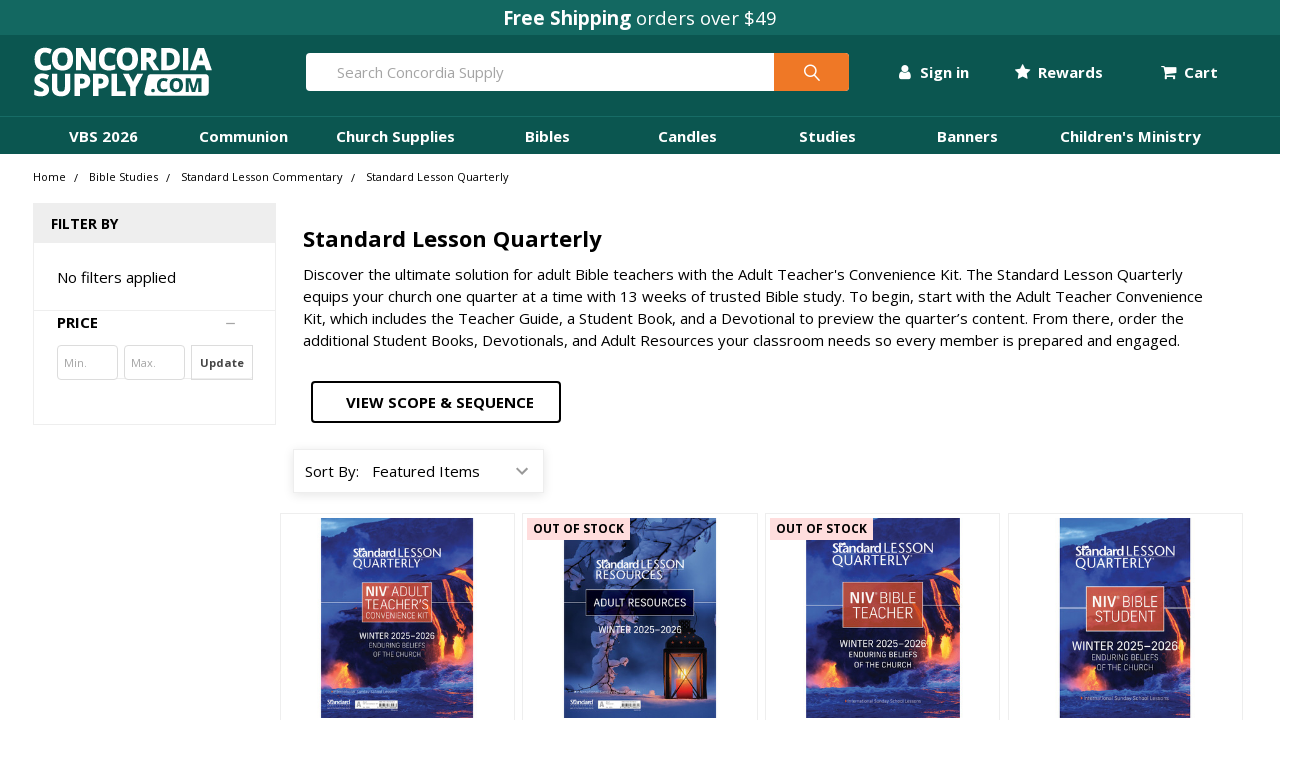

--- FILE ---
content_type: text/html; charset=UTF-8
request_url: https://www.concordiasupply.com/search.php?search_query=&section=content
body_size: -60
content:

<script>window.bodlEvents.product.emit('bodl_v1_keyword_search', { event_id: '59f73899-747e-4782-8bfc-83edb9b61747', search_keyword: '', channel_id: '1' });</script>

--- FILE ---
content_type: text/css; charset=UTF-8
request_url: https://cdn11.bigcommerce.com/s-bnu69r06r2/stencil/e7e9d2c0-d564-013e-8cc1-3ede7fa49a01/e/66bbdba0-f604-013c-8d06-0a4192639718/css/theme-e70593f0-d565-013e-4d1d-26d149433510.css
body_size: 145327
content:
@charset "UTF-8";meta.foundation-version{font-family:"/5.5.3/"}meta.foundation-mq-small{font-family:"/only screen/";width:0}meta.foundation-mq-small-only{font-family:"/only screen and (max-width: 551px)/";width:0}meta.foundation-mq-medium{font-family:"/only screen and (min-width:551px)/";width:551px}meta.foundation-mq-medium-only{font-family:"/only screen and (min-width:551px) and (max-width:901px)/";width:551px}meta.foundation-mq-large{font-family:"/only screen and (min-width:901px)/";width:901px}meta.foundation-mq-large-only{font-family:"/only screen and (min-width:901px) and (max-width:1261px)/";width:901px}meta.foundation-mq-xlarge{font-family:"/only screen and (min-width:1261px)/";width:1261px}meta.foundation-mq-xlarge-only{font-family:"/only screen and (min-width:1261px) and (max-width:1681px)/";width:1261px}meta.foundation-mq-xxlarge{font-family:"/only screen and (min-width:1681px)/";width:1681px}meta.foundation-data-attribute-namespace{font-family:false}.row{margin:0 auto;max-width:layout("max");width:100%}.row:after,.row:before{content:" ";display:table}.row:after{clear:both}.row.collapse>.column,.row.collapse>.columns{padding-left:0;padding-right:0}.row.collapse .row{margin-left:0;margin-right:0}.row .row{margin:0 -1rem;max-width:none;width:auto}.row .row:after,.row .row:before{content:" ";display:table}.row .row:after{clear:both}.row .row.collapse{margin:0;max-width:none;width:auto}.row .row.collapse:after,.row .row.collapse:before{content:" ";display:table}.row .row.collapse:after{clear:both}.column,.columns{padding-left:1rem;padding-right:1rem;width:100%;float:left}.column+.column:last-child,.column+.columns:last-child,.columns+.column:last-child,.columns+.columns:last-child{float:right}.column+.column.end,.column+.columns.end,.columns+.column.end,.columns+.columns.end{float:left}@media only screen{.small-push-0{position:relative;left:0;right:auto}.small-pull-0{position:relative;right:0;left:auto}.small-push-1{position:relative;left:8.33333%;right:auto}.small-pull-1{position:relative;right:8.33333%;left:auto}.small-push-2{position:relative;left:16.66667%;right:auto}.small-pull-2{position:relative;right:16.66667%;left:auto}.small-push-3{position:relative;left:25%;right:auto}.small-pull-3{position:relative;right:25%;left:auto}.small-push-4{position:relative;left:33.33333%;right:auto}.small-pull-4{position:relative;right:33.33333%;left:auto}.small-push-5{position:relative;left:41.66667%;right:auto}.small-pull-5{position:relative;right:41.66667%;left:auto}.small-push-6{position:relative;left:50%;right:auto}.small-pull-6{position:relative;right:50%;left:auto}.small-push-7{position:relative;left:58.33333%;right:auto}.small-pull-7{position:relative;right:58.33333%;left:auto}.small-push-8{position:relative;left:66.66667%;right:auto}.small-pull-8{position:relative;right:66.66667%;left:auto}.small-push-9{position:relative;left:75%;right:auto}.small-pull-9{position:relative;right:75%;left:auto}.small-push-10{position:relative;left:83.33333%;right:auto}.small-pull-10{position:relative;right:83.33333%;left:auto}.small-push-11{position:relative;left:91.66667%;right:auto}.small-pull-11{position:relative;right:91.66667%;left:auto}.column,.columns{position:relative;padding-left:1rem;padding-right:1rem;float:left}.small-1{width:8.33333%}.small-2{width:16.66667%}.small-3{width:25%}.small-4{width:33.33333%}.small-5{width:41.66667%}.small-6{width:50%}.small-7{width:58.33333%}.small-8{width:66.66667%}.small-9{width:75%}.small-10{width:83.33333%}.small-11{width:91.66667%}.small-12{width:100%}.small-offset-0{margin-left:0!important}.small-offset-1{margin-left:8.33333%!important}.small-offset-2{margin-left:16.66667%!important}.small-offset-3{margin-left:25%!important}.small-offset-4{margin-left:33.33333%!important}.small-offset-5{margin-left:41.66667%!important}.small-offset-6{margin-left:50%!important}.small-offset-7{margin-left:58.33333%!important}.small-offset-8{margin-left:66.66667%!important}.small-offset-9{margin-left:75%!important}.small-offset-10{margin-left:83.33333%!important}.small-offset-11{margin-left:91.66667%!important}.small-reset-order{float:left;left:auto;margin-left:0;margin-right:0;right:auto}.column.small-centered,.columns.small-centered{margin-left:auto;margin-right:auto;float:none}.column.small-uncentered,.columns.small-uncentered{float:left;margin-left:0;margin-right:0}.column.small-centered:last-child,.columns.small-centered:last-child{float:none}.column.small-uncentered:last-child,.columns.small-uncentered:last-child{float:left}.column.small-uncentered.opposite,.columns.small-uncentered.opposite{float:right}.row.small-collapse>.column,.row.small-collapse>.columns{padding-left:0;padding-right:0}.row.small-collapse .row{margin-left:0;margin-right:0}.row.small-uncollapse>.column,.row.small-uncollapse>.columns{padding-left:1rem;padding-right:1rem;float:left}}@media only screen and (min-width:551px){.medium-push-0{position:relative;left:0;right:auto}.medium-pull-0{position:relative;right:0;left:auto}.medium-push-1{position:relative;left:8.33333%;right:auto}.medium-pull-1{position:relative;right:8.33333%;left:auto}.medium-push-2{position:relative;left:16.66667%;right:auto}.medium-pull-2{position:relative;right:16.66667%;left:auto}.medium-push-3{position:relative;left:25%;right:auto}.medium-pull-3{position:relative;right:25%;left:auto}.medium-push-4{position:relative;left:33.33333%;right:auto}.medium-pull-4{position:relative;right:33.33333%;left:auto}.medium-push-5{position:relative;left:41.66667%;right:auto}.medium-pull-5{position:relative;right:41.66667%;left:auto}.medium-push-6{position:relative;left:50%;right:auto}.medium-pull-6{position:relative;right:50%;left:auto}.medium-push-7{position:relative;left:58.33333%;right:auto}.medium-pull-7{position:relative;right:58.33333%;left:auto}.medium-push-8{position:relative;left:66.66667%;right:auto}.medium-pull-8{position:relative;right:66.66667%;left:auto}.medium-push-9{position:relative;left:75%;right:auto}.medium-pull-9{position:relative;right:75%;left:auto}.medium-push-10{position:relative;left:83.33333%;right:auto}.medium-pull-10{position:relative;right:83.33333%;left:auto}.medium-push-11{position:relative;left:91.66667%;right:auto}.medium-pull-11{position:relative;right:91.66667%;left:auto}.column,.columns{position:relative;padding-left:1rem;padding-right:1rem;float:left}.medium-1{width:8.33333%}.medium-2{width:16.66667%}.medium-3{width:25%}.medium-4,.nav-level-3-container-third-column{width:33.33333%}.medium-5{width:41.66667%}.medium-6,.nav-level-3-container-half-column{width:50%}.medium-7{width:58.33333%}.medium-8{width:66.66667%}.medium-9{width:75%}.medium-10{width:83.33333%}.medium-11{width:91.66667%}.medium-12{width:100%}.medium-offset-0{margin-left:0!important}.medium-offset-1{margin-left:8.33333%!important}.medium-offset-2{margin-left:16.66667%!important}.medium-offset-3{margin-left:25%!important}.medium-offset-4{margin-left:33.33333%!important}.medium-offset-5{margin-left:41.66667%!important}.medium-offset-6{margin-left:50%!important}.medium-offset-7{margin-left:58.33333%!important}.medium-offset-8{margin-left:66.66667%!important}.medium-offset-9{margin-left:75%!important}.medium-offset-10{margin-left:83.33333%!important}.medium-offset-11{margin-left:91.66667%!important}.medium-reset-order{float:left;left:auto;margin-left:0;margin-right:0;right:auto}.column.medium-centered,.columns.medium-centered{margin-left:auto;margin-right:auto;float:none}.column.medium-uncentered,.columns.medium-uncentered{float:left;margin-left:0;margin-right:0}.column.medium-centered:last-child,.columns.medium-centered:last-child{float:none}.column.medium-uncentered:last-child,.columns.medium-uncentered:last-child{float:left}.column.medium-uncentered.opposite,.columns.medium-uncentered.opposite{float:right}.row.medium-collapse>.column,.row.medium-collapse>.columns{padding-left:0;padding-right:0}.row.medium-collapse .row{margin-left:0;margin-right:0}.row.medium-uncollapse>.column,.row.medium-uncollapse>.columns{padding-left:1rem;padding-right:1rem;float:left}.push-0{position:relative;left:0;right:auto}.pull-0{position:relative;right:0;left:auto}.push-1{position:relative;left:8.33333%;right:auto}.pull-1{position:relative;right:8.33333%;left:auto}.push-2{position:relative;left:16.66667%;right:auto}.pull-2{position:relative;right:16.66667%;left:auto}.push-3{position:relative;left:25%;right:auto}.pull-3{position:relative;right:25%;left:auto}.push-4{position:relative;left:33.33333%;right:auto}.pull-4{position:relative;right:33.33333%;left:auto}.push-5{position:relative;left:41.66667%;right:auto}.pull-5{position:relative;right:41.66667%;left:auto}.push-6{position:relative;left:50%;right:auto}.pull-6{position:relative;right:50%;left:auto}.push-7{position:relative;left:58.33333%;right:auto}.pull-7{position:relative;right:58.33333%;left:auto}.push-8{position:relative;left:66.66667%;right:auto}.pull-8{position:relative;right:66.66667%;left:auto}.push-9{position:relative;left:75%;right:auto}.pull-9{position:relative;right:75%;left:auto}.push-10{position:relative;left:83.33333%;right:auto}.pull-10{position:relative;right:83.33333%;left:auto}.push-11{position:relative;left:91.66667%;right:auto}.pull-11{position:relative;right:91.66667%;left:auto}}@media only screen and (min-width:901px){.large-push-0{position:relative;left:0;right:auto}.large-pull-0{position:relative;right:0;left:auto}.large-push-1{position:relative;left:8.33333%;right:auto}.large-pull-1{position:relative;right:8.33333%;left:auto}.large-push-2{position:relative;left:16.66667%;right:auto}.large-pull-2{position:relative;right:16.66667%;left:auto}.large-push-3{position:relative;left:25%;right:auto}.large-pull-3{position:relative;right:25%;left:auto}.large-push-4{position:relative;left:33.33333%;right:auto}.large-pull-4{position:relative;right:33.33333%;left:auto}.large-push-5{position:relative;left:41.66667%;right:auto}.large-pull-5{position:relative;right:41.66667%;left:auto}.large-push-6{position:relative;left:50%;right:auto}.large-pull-6{position:relative;right:50%;left:auto}.large-push-7{position:relative;left:58.33333%;right:auto}.large-pull-7{position:relative;right:58.33333%;left:auto}.large-push-8{position:relative;left:66.66667%;right:auto}.large-pull-8{position:relative;right:66.66667%;left:auto}.large-push-9{position:relative;left:75%;right:auto}.large-pull-9{position:relative;right:75%;left:auto}.large-push-10{position:relative;left:83.33333%;right:auto}.large-pull-10{position:relative;right:83.33333%;left:auto}.large-push-11{position:relative;left:91.66667%;right:auto}.large-pull-11{position:relative;right:91.66667%;left:auto}.column,.columns{position:relative;padding-left:1rem;padding-right:1rem;float:left}.large-1{width:8.33333%}.large-2{width:16.66667%}.large-3{width:25%}.large-4{width:33.33333%}.large-5{width:41.66667%}.large-6{width:50%}.large-7{width:58.33333%}.large-8{width:66.66667%}.large-9{width:75%}.large-10{width:83.33333%}.large-11{width:91.66667%}.large-12{width:100%}.large-offset-0{margin-left:0!important}.large-offset-1{margin-left:8.33333%!important}.large-offset-2{margin-left:16.66667%!important}.large-offset-3{margin-left:25%!important}.large-offset-4{margin-left:33.33333%!important}.large-offset-5{margin-left:41.66667%!important}.large-offset-6{margin-left:50%!important}.large-offset-7{margin-left:58.33333%!important}.large-offset-8{margin-left:66.66667%!important}.large-offset-9{margin-left:75%!important}.large-offset-10{margin-left:83.33333%!important}.large-offset-11{margin-left:91.66667%!important}.large-reset-order{float:left;left:auto;margin-left:0;margin-right:0;right:auto}.column.large-centered,.columns.large-centered{margin-left:auto;margin-right:auto;float:none}.column.large-uncentered,.columns.large-uncentered{float:left;margin-left:0;margin-right:0}.column.large-centered:last-child,.columns.large-centered:last-child{float:none}.column.large-uncentered:last-child,.columns.large-uncentered:last-child{float:left}.column.large-uncentered.opposite,.columns.large-uncentered.opposite{float:right}.row.large-collapse>.column,.row.large-collapse>.columns{padding-left:0;padding-right:0}.row.large-collapse .row{margin-left:0;margin-right:0}.row.large-uncollapse>.column,.row.large-uncollapse>.columns{padding-left:1rem;padding-right:1rem;float:left}.push-0{position:relative;left:0;right:auto}.pull-0{position:relative;right:0;left:auto}.push-1{position:relative;left:8.33333%;right:auto}.pull-1{position:relative;right:8.33333%;left:auto}.push-2{position:relative;left:16.66667%;right:auto}.pull-2{position:relative;right:16.66667%;left:auto}.push-3{position:relative;left:25%;right:auto}.pull-3{position:relative;right:25%;left:auto}.push-4{position:relative;left:33.33333%;right:auto}.pull-4{position:relative;right:33.33333%;left:auto}.push-5{position:relative;left:41.66667%;right:auto}.pull-5{position:relative;right:41.66667%;left:auto}.push-6{position:relative;left:50%;right:auto}.pull-6{position:relative;right:50%;left:auto}.push-7{position:relative;left:58.33333%;right:auto}.pull-7{position:relative;right:58.33333%;left:auto}.push-8{position:relative;left:66.66667%;right:auto}.pull-8{position:relative;right:66.66667%;left:auto}.push-9{position:relative;left:75%;right:auto}.pull-9{position:relative;right:75%;left:auto}.push-10{position:relative;left:83.33333%;right:auto}.pull-10{position:relative;right:83.33333%;left:auto}.push-11{position:relative;left:91.66667%;right:auto}.pull-11{position:relative;right:91.66667%;left:auto}}.u-emthemesModez-page-responsiveSidebar{display:-webkit-box;display:-ms-flexbox;display:flex;-webkit-box-orient:vertical;-webkit-box-direction:normal;-ms-flex-direction:column;flex-direction:column;-ms-flex-wrap:wrap;flex-wrap:wrap}.u-emthemesModez-page-responsiveSidebar .form-calc__page-sidebar,.u-emthemesModez-page-responsiveSidebar .page-sidebar{-webkit-box-ordinal-group:3;-ms-flex-order:2;order:2}.u-emthemesModez-page-responsiveSidebar .page-content{-webkit-box-ordinal-group:2;-ms-flex-order:1;order:1}@media (min-width:901px){.u-emthemesModez-page-responsiveSidebar{display:block}}.emthemesModez-productsByCategoryTabs-loader.loading:before,.emthemesModez-productsByCategoryTabs-loading:before,.emthemesModez-specialProductsTabs .loading:before{content:'';display:inline-block;background-image:url("[data-uri]");background-size:100%}.u-block{display:block!important}.u-inlineBlock{display:inline-block!important;max-width:100%!important}.u-hidden{display:none!important}.u-hiddenVisually{border:0!important;clip:rect(1px,1px,1px,1px)!important;height:1px!important;overflow:hidden!important;padding:0!important;position:absolute!important;width:1px!important}.is-srOnly{border:0!important;clip:rect(1px,1px,1px,1px)!important;height:1px!important;overflow:hidden!important;padding:0!important;position:absolute!important;width:1px!important}.u-textAlignCenter{text-align:center!important}.u-textAlignLeft{text-align:left!important}.u-textAlignRight{text-align:right!important}.u-textBreak{word-wrap:break-word!important}.u-textInheritColor{color:inherit!important}.u-textKern{text-rendering:optimizeLegibility!important;-webkit-font-feature-settings:"kern" 1!important;font-feature-settings:"kern" 1!important;-webkit-font-kerning:normal!important;font-kerning:normal!important}.u-textLead{line-height:1.6!important;font-size:1.1em!important}.u-textNoWrap{white-space:nowrap!important}.u-textTruncate{max-width:100%!important;overflow:hidden!important;text-overflow:ellipsis!important;white-space:nowrap!important;word-wrap:normal!important}.u-fontSmoothing{-moz-osx-font-smoothing:grayscale!important;-webkit-font-smoothing:antialiased!important}@font-face{font-family:emthemesmodezicons;src:url("../fonts/emthemesmodezicons.eot?jpwbml");src:url("../fonts/emthemesmodezicons.eot?jpwbml#iefix") format("embedded-opentype"),url("../fonts/emthemesmodezicons.woff2?jpwbml") format("woff2"),url("../fonts/emthemesmodezicons.ttf?jpwbml") format("truetype"),url("../fonts/emthemesmodezicons.woff?jpwbml") format("woff"),url("../fonts/emthemesmodezicons.svg?jpwbml#emthemesmodezicons") format("svg");font-weight:400;font-style:normal;font-display:swap}[class*=" emthemesModez-icon-"],[class^=emthemesModez-icon-]{font-family:emthemesmodezicons!important;speak:none;font-style:normal;font-weight:400;font-variant:normal;text-transform:none;line-height:1;-webkit-font-smoothing:antialiased;-moz-osx-font-smoothing:grayscale}.emthemesModez-icon-elegant-search:before{content:"U"}.emthemesModez-icon-elegant-gift:before{content:""}.emthemesModez-icon-elegant-bag:before{content:""}.emthemesModez-icon-elegant-cart:before{content:""}.emthemesModez-icon-ui-head-phone:before{content:""}.emthemesModez-icon-listing-box:before{content:""}.emthemesModez-icon-location-pin:before{content:""}.emthemesModez-icon-linear-inbox:before{content:""}.emthemesModez-icon-linear-phone-handset:before{content:""}.emthemesModez-icon-linear-heart:before{content:""}.emthemesModez-icon-linear-map-marker:before{content:""}.emthemesModez-icon-linear-bus:before{content:""}.emthemesModez-icon-cart3:before{content:""}.emthemesModez-icon-linear-user:before{content:""}.emthemesModez-icon-linear-banknote:before{content:""}.emthemesModez-icon-credit-card:before{content:""}.emthemesModez-icon-coin-dollar:before{content:""}.emthemesModez-icon-compare:before{content:""}.emthemesModez-icon-cart2:before{content:""}.emthemesModez-icon-gift:before{content:""}.emthemesModez-icon-present:before{content:""}.emthemesModez-icon-linear-magnifier:before{content:""}.emthemesModez-icon-linear-cart:before{content:""}.emthemesModez-icon-search3:before{content:""}.emthemesModez-icon-heart:before{content:""}.emthemesModez-icon-login:before{content:""}.emthemesModez-icon-bag:before{content:""}.emthemesModez-icon-sign-in:before{content:""}.emthemesModez-icon-heart-o:before{content:""}.emthemesModez-icon-search2:before{content:""}.emthemesModez-icon-shopping-bag:before{content:""}.emthemesModez-icon-compare_arrows:before{content:""}.emthemesModez-icon-search:before{content:""}.emthemesModez-icon-shopping_cart:before{content:""}.emthemesModez-icon-cart:before{content:""}/*!
 *  Font Awesome 4.7.0 by @davegandy - http://fontawesome.io - @fontawesome
 *  License - http://fontawesome.io/license (Font: SIL OFL 1.1, CSS: MIT License)
 */@font-face{font-family:FontAwesome;src:url("../fonts/fontawesome-webfont.eot?v=4.7.0");src:url("../fonts/fontawesome-webfont.eot?#iefix&v=4.7.0") format("embedded-opentype"),url("../fonts/fontawesome-webfont.woff2?v=4.7.0") format("woff2"),url("../fonts/fontawesome-webfont.woff?v=4.7.0") format("woff"),url("../fonts/fontawesome-webfont.ttf?v=4.7.0") format("truetype"),url("../fonts/fontawesome-webfont.svg?v=4.7.0#fontawesomeregular") format("svg");font-weight:400;font-style:normal;font-display:swap}.fa,.productView-item-variations-modal-link i{display:inline-block;font:normal normal normal 14px/1 FontAwesome;font-size:inherit;text-rendering:auto;-webkit-font-smoothing:antialiased;-moz-osx-font-smoothing:grayscale}.fa-lg{font-size:1.33333333em;line-height:.75em;vertical-align:-15%}.fa-2x{font-size:2em}.fa-3x{font-size:3em}.fa-4x{font-size:4em}.fa-5x{font-size:5em}.fa-fw{width:1.28571429em;text-align:center}.fa-ul{padding-left:0;margin-left:2.14285714em;list-style-type:none}.fa-ul>li{position:relative}.fa-li{position:absolute;left:-2.14285714em;width:2.14285714em;top:.14285714em;text-align:center}.fa-li.fa-lg{left:-1.85714286em}.fa-border{padding:.2em .25em .15em;border:solid .08em #eee;border-radius:.1em}.fa-pull-left{float:left}.fa-pull-right{float:right}.fa.fa-pull-left,.productView-item-variations-modal-link i.fa-pull-left{margin-right:.3em}.fa.fa-pull-right,.productView-item-variations-modal-link i.fa-pull-right{margin-left:.3em}.pull-right{float:right}.pull-left{float:left}.fa.pull-left,.productView-item-variations-modal-link i.pull-left{margin-right:.3em}.fa.pull-right,.productView-item-variations-modal-link i.pull-right{margin-left:.3em}.fa-spin{-webkit-animation:fa-spin 2s infinite linear;animation:fa-spin 2s infinite linear}.fa-pulse{-webkit-animation:fa-spin 1s infinite steps(8);animation:fa-spin 1s infinite steps(8)}@-webkit-keyframes fa-spin{0%{-webkit-transform:rotate(0);transform:rotate(0)}100%{-webkit-transform:rotate(359deg);transform:rotate(359deg)}}@keyframes fa-spin{0%{-webkit-transform:rotate(0);transform:rotate(0)}100%{-webkit-transform:rotate(359deg);transform:rotate(359deg)}}.fa-rotate-90{-webkit-transform:rotate(90deg);-ms-transform:rotate(90deg);transform:rotate(90deg)}.fa-rotate-180{-webkit-transform:rotate(180deg);-ms-transform:rotate(180deg);transform:rotate(180deg)}.fa-rotate-270{-webkit-transform:rotate(270deg);-ms-transform:rotate(270deg);transform:rotate(270deg)}.fa-flip-horizontal{-webkit-transform:scale(-1,1);-ms-transform:scale(-1,1);transform:scale(-1,1)}.fa-flip-vertical{-webkit-transform:scale(1,-1);-ms-transform:scale(1,-1);transform:scale(1,-1)}:root .fa-flip-horizontal,:root .fa-flip-vertical,:root .fa-rotate-180,:root .fa-rotate-270,:root .fa-rotate-90{-webkit-filter:none;filter:none}.fa-stack{position:relative;display:inline-block;width:2em;height:2em;line-height:2em;vertical-align:middle}.fa-stack-1x,.fa-stack-2x{position:absolute;left:0;width:100%;text-align:center}.fa-stack-1x{line-height:inherit}.fa-stack-2x{font-size:2em}.fa-inverse{color:#fff}.fa-glass:before{content:"\f000"}.fa-music:before{content:"\f001"}.fa-search:before{content:"\f002"}.fa-envelope-o:before{content:"\f003"}.fa-heart:before{content:"\f004"}.fa-star:before{content:"\f005"}.fa-star-o:before{content:"\f006"}.fa-user:before{content:"\f007"}.fa-film:before{content:"\f008"}.fa-th-large:before{content:"\f009"}.fa-th:before{content:"\f00a"}.fa-th-list:before{content:"\f00b"}.fa-check:before{content:"\f00c"}.fa-close:before,.fa-remove:before,.fa-times:before{content:"\f00d"}.fa-search-plus:before{content:"\f00e"}.fa-search-minus:before{content:"\f010"}.fa-power-off:before{content:"\f011"}.fa-signal:before{content:"\f012"}.fa-cog:before,.fa-gear:before{content:"\f013"}.fa-trash-o:before{content:"\f014"}.fa-home:before{content:"\f015"}.fa-file-o:before{content:"\f016"}.fa-clock-o:before{content:"\f017"}.fa-road:before{content:"\f018"}.fa-download:before{content:"\f019"}.fa-arrow-circle-o-down:before{content:"\f01a"}.fa-arrow-circle-o-up:before{content:"\f01b"}.fa-inbox:before{content:"\f01c"}.fa-play-circle-o:before{content:"\f01d"}.fa-repeat:before,.fa-rotate-right:before{content:"\f01e"}.fa-refresh:before{content:"\f021"}.fa-list-alt:before{content:"\f022"}.fa-lock:before{content:"\f023"}.fa-flag:before{content:"\f024"}.fa-headphones:before{content:"\f025"}.fa-volume-off:before{content:"\f026"}.fa-volume-down:before{content:"\f027"}.fa-volume-up:before{content:"\f028"}.fa-qrcode:before{content:"\f029"}.fa-barcode:before{content:"\f02a"}.fa-tag:before{content:"\f02b"}.fa-tags:before{content:"\f02c"}.fa-book:before{content:"\f02d"}.fa-bookmark:before{content:"\f02e"}.fa-print:before{content:"\f02f"}.fa-camera:before{content:"\f030"}.fa-font:before{content:"\f031"}.fa-bold:before{content:"\f032"}.fa-italic:before{content:"\f033"}.fa-text-height:before{content:"\f034"}.fa-text-width:before{content:"\f035"}.fa-align-left:before{content:"\f036"}.fa-align-center:before{content:"\f037"}.fa-align-right:before{content:"\f038"}.fa-align-justify:before{content:"\f039"}.fa-list:before{content:"\f03a"}.fa-dedent:before,.fa-outdent:before{content:"\f03b"}.fa-indent:before{content:"\f03c"}.fa-video-camera:before{content:"\f03d"}.fa-image:before,.fa-photo:before,.fa-picture-o:before{content:"\f03e"}.fa-pencil:before{content:"\f040"}.fa-map-marker:before{content:"\f041"}.fa-adjust:before{content:"\f042"}.fa-tint:before{content:"\f043"}.fa-edit:before,.fa-pencil-square-o:before{content:"\f044"}.fa-share-square-o:before{content:"\f045"}.fa-check-square-o:before{content:"\f046"}.fa-arrows:before{content:"\f047"}.fa-step-backward:before{content:"\f048"}.fa-fast-backward:before{content:"\f049"}.fa-backward:before{content:"\f04a"}.fa-play:before{content:"\f04b"}.fa-pause:before{content:"\f04c"}.fa-stop:before{content:"\f04d"}.fa-forward:before{content:"\f04e"}.fa-fast-forward:before{content:"\f050"}.fa-step-forward:before{content:"\f051"}.fa-eject:before{content:"\f052"}.fa-chevron-left:before{content:"\f053"}.fa-chevron-right:before{content:"\f054"}.fa-plus-circle:before{content:"\f055"}.fa-minus-circle:before{content:"\f056"}.fa-times-circle:before{content:"\f057"}.fa-check-circle:before{content:"\f058"}.fa-question-circle:before,.productView-item-variations-modal-link i:before{content:"\f059"}.fa-info-circle:before{content:"\f05a"}.fa-crosshairs:before{content:"\f05b"}.fa-times-circle-o:before{content:"\f05c"}.fa-check-circle-o:before{content:"\f05d"}.fa-ban:before{content:"\f05e"}.fa-arrow-left:before{content:"\f060"}.fa-arrow-right:before{content:"\f061"}.fa-arrow-up:before{content:"\f062"}.fa-arrow-down:before{content:"\f063"}.fa-mail-forward:before,.fa-share:before{content:"\f064"}.fa-expand:before{content:"\f065"}.fa-compress:before{content:"\f066"}.fa-plus:before{content:"\f067"}.fa-minus:before{content:"\f068"}.fa-asterisk:before{content:"\f069"}.fa-exclamation-circle:before{content:"\f06a"}.fa-gift:before{content:"\f06b"}.fa-leaf:before{content:"\f06c"}.fa-fire:before{content:"\f06d"}.fa-eye:before{content:"\f06e"}.fa-eye-slash:before{content:"\f070"}.fa-exclamation-triangle:before,.fa-warning:before{content:"\f071"}.fa-plane:before{content:"\f072"}.fa-calendar:before{content:"\f073"}.fa-random:before{content:"\f074"}.fa-comment:before{content:"\f075"}.fa-magnet:before{content:"\f076"}.fa-chevron-up:before{content:"\f077"}.fa-chevron-down:before{content:"\f078"}.fa-retweet:before{content:"\f079"}.fa-shopping-cart:before{content:"\f07a"}.fa-folder:before{content:"\f07b"}.fa-folder-open:before{content:"\f07c"}.fa-arrows-v:before{content:"\f07d"}.fa-arrows-h:before{content:"\f07e"}.fa-bar-chart-o:before,.fa-bar-chart:before{content:"\f080"}.fa-twitter-square:before{content:"\f081"}.fa-facebook-square:before{content:"\f082"}.fa-camera-retro:before{content:"\f083"}.fa-key:before{content:"\f084"}.fa-cogs:before,.fa-gears:before{content:"\f085"}.fa-comments:before{content:"\f086"}.fa-thumbs-o-up:before{content:"\f087"}.fa-thumbs-o-down:before{content:"\f088"}.fa-star-half:before{content:"\f089"}.fa-heart-o:before{content:"\f08a"}.fa-sign-out:before{content:"\f08b"}.fa-linkedin-square:before{content:"\f08c"}.fa-thumb-tack:before{content:"\f08d"}.fa-external-link:before{content:"\f08e"}.fa-sign-in:before{content:"\f090"}.fa-trophy:before{content:"\f091"}.fa-github-square:before{content:"\f092"}.fa-upload:before{content:"\f093"}.fa-lemon-o:before{content:"\f094"}.fa-phone:before{content:"\f095"}.fa-square-o:before{content:"\f096"}.fa-bookmark-o:before{content:"\f097"}.fa-phone-square:before{content:"\f098"}.fa-twitter:before{content:"\f099"}.fa-facebook-f:before,.fa-facebook:before{content:"\f09a"}.fa-github:before{content:"\f09b"}.fa-unlock:before{content:"\f09c"}.fa-credit-card:before{content:"\f09d"}.fa-feed:before,.fa-rss:before{content:"\f09e"}.fa-hdd-o:before{content:"\f0a0"}.fa-bullhorn:before{content:"\f0a1"}.fa-bell:before{content:"\f0f3"}.fa-certificate:before{content:"\f0a3"}.fa-hand-o-right:before{content:"\f0a4"}.fa-hand-o-left:before{content:"\f0a5"}.fa-hand-o-up:before{content:"\f0a6"}.fa-hand-o-down:before{content:"\f0a7"}.fa-arrow-circle-left:before{content:"\f0a8"}.fa-arrow-circle-right:before{content:"\f0a9"}.fa-arrow-circle-up:before{content:"\f0aa"}.fa-arrow-circle-down:before{content:"\f0ab"}.fa-globe:before{content:"\f0ac"}.fa-wrench:before{content:"\f0ad"}.fa-tasks:before{content:"\f0ae"}.fa-filter:before{content:"\f0b0"}.fa-briefcase:before{content:"\f0b1"}.fa-arrows-alt:before{content:"\f0b2"}.fa-group:before,.fa-users:before{content:"\f0c0"}.fa-chain:before,.fa-link:before{content:"\f0c1"}.fa-cloud:before{content:"\f0c2"}.fa-flask:before{content:"\f0c3"}.fa-cut:before,.fa-scissors:before{content:"\f0c4"}.fa-copy:before,.fa-files-o:before{content:"\f0c5"}.fa-paperclip:before{content:"\f0c6"}.fa-floppy-o:before,.fa-save:before{content:"\f0c7"}.fa-square:before{content:"\f0c8"}.fa-bars:before,.fa-navicon:before,.fa-reorder:before{content:"\f0c9"}.fa-list-ul:before{content:"\f0ca"}.fa-list-ol:before{content:"\f0cb"}.fa-strikethrough:before{content:"\f0cc"}.fa-underline:before{content:"\f0cd"}.fa-table:before{content:"\f0ce"}.fa-magic:before{content:"\f0d0"}.fa-truck:before{content:"\f0d1"}.fa-pinterest:before{content:"\f0d2"}.fa-pinterest-square:before{content:"\f0d3"}.fa-google-plus-square:before{content:"\f0d4"}.fa-google-plus:before{content:"\f0d5"}.fa-money:before{content:"\f0d6"}.fa-caret-down:before{content:"\f0d7"}.fa-caret-up:before{content:"\f0d8"}.fa-caret-left:before{content:"\f0d9"}.fa-caret-right:before{content:"\f0da"}.fa-columns:before{content:"\f0db"}.fa-sort:before,.fa-unsorted:before{content:"\f0dc"}.fa-sort-desc:before,.fa-sort-down:before{content:"\f0dd"}.fa-sort-asc:before,.fa-sort-up:before{content:"\f0de"}.fa-envelope:before{content:"\f0e0"}.fa-linkedin:before{content:"\f0e1"}.fa-rotate-left:before,.fa-undo:before{content:"\f0e2"}.fa-gavel:before,.fa-legal:before{content:"\f0e3"}.fa-dashboard:before,.fa-tachometer:before{content:"\f0e4"}.fa-comment-o:before{content:"\f0e5"}.fa-comments-o:before{content:"\f0e6"}.fa-bolt:before,.fa-flash:before{content:"\f0e7"}.fa-sitemap:before{content:"\f0e8"}.fa-umbrella:before{content:"\f0e9"}.fa-clipboard:before,.fa-paste:before{content:"\f0ea"}.fa-lightbulb-o:before{content:"\f0eb"}.fa-exchange:before{content:"\f0ec"}.fa-cloud-download:before{content:"\f0ed"}.fa-cloud-upload:before{content:"\f0ee"}.fa-user-md:before{content:"\f0f0"}.fa-stethoscope:before{content:"\f0f1"}.fa-suitcase:before{content:"\f0f2"}.fa-bell-o:before{content:"\f0a2"}.fa-coffee:before{content:"\f0f4"}.fa-cutlery:before{content:"\f0f5"}.fa-file-text-o:before{content:"\f0f6"}.fa-building-o:before{content:"\f0f7"}.fa-hospital-o:before{content:"\f0f8"}.fa-ambulance:before{content:"\f0f9"}.fa-medkit:before{content:"\f0fa"}.fa-fighter-jet:before{content:"\f0fb"}.fa-beer:before{content:"\f0fc"}.fa-h-square:before{content:"\f0fd"}.fa-plus-square:before{content:"\f0fe"}.fa-angle-double-left:before{content:"\f100"}.fa-angle-double-right:before{content:"\f101"}.fa-angle-double-up:before{content:"\f102"}.fa-angle-double-down:before{content:"\f103"}.fa-angle-left:before{content:"\f104"}.fa-angle-right:before{content:"\f105"}.fa-angle-up:before{content:"\f106"}.fa-angle-down:before{content:"\f107"}.fa-desktop:before{content:"\f108"}.fa-laptop:before{content:"\f109"}.fa-tablet:before{content:"\f10a"}.fa-mobile-phone:before,.fa-mobile:before{content:"\f10b"}.fa-circle-o:before{content:"\f10c"}.fa-quote-left:before{content:"\f10d"}.fa-quote-right:before{content:"\f10e"}.fa-spinner:before{content:"\f110"}.fa-circle:before{content:"\f111"}.fa-mail-reply:before,.fa-reply:before{content:"\f112"}.fa-github-alt:before{content:"\f113"}.fa-folder-o:before{content:"\f114"}.fa-folder-open-o:before{content:"\f115"}.fa-smile-o:before{content:"\f118"}.fa-frown-o:before{content:"\f119"}.fa-meh-o:before{content:"\f11a"}.fa-gamepad:before{content:"\f11b"}.fa-keyboard-o:before{content:"\f11c"}.fa-flag-o:before{content:"\f11d"}.fa-flag-checkered:before{content:"\f11e"}.fa-terminal:before{content:"\f120"}.fa-code:before{content:"\f121"}.fa-mail-reply-all:before,.fa-reply-all:before{content:"\f122"}.fa-star-half-empty:before,.fa-star-half-full:before,.fa-star-half-o:before{content:"\f123"}.fa-location-arrow:before{content:"\f124"}.fa-crop:before{content:"\f125"}.fa-code-fork:before{content:"\f126"}.fa-chain-broken:before,.fa-unlink:before{content:"\f127"}.fa-question:before{content:"\f128"}.fa-info:before{content:"\f129"}.fa-exclamation:before{content:"\f12a"}.fa-superscript:before{content:"\f12b"}.fa-subscript:before{content:"\f12c"}.fa-eraser:before{content:"\f12d"}.fa-puzzle-piece:before{content:"\f12e"}.fa-microphone:before{content:"\f130"}.fa-microphone-slash:before{content:"\f131"}.fa-shield:before{content:"\f132"}.fa-calendar-o:before{content:"\f133"}.fa-fire-extinguisher:before{content:"\f134"}.fa-rocket:before{content:"\f135"}.fa-maxcdn:before{content:"\f136"}.fa-chevron-circle-left:before{content:"\f137"}.fa-chevron-circle-right:before{content:"\f138"}.fa-chevron-circle-up:before{content:"\f139"}.fa-chevron-circle-down:before{content:"\f13a"}.fa-html5:before{content:"\f13b"}.fa-css3:before{content:"\f13c"}.fa-anchor:before{content:"\f13d"}.fa-unlock-alt:before{content:"\f13e"}.fa-bullseye:before{content:"\f140"}.fa-ellipsis-h:before{content:"\f141"}.fa-ellipsis-v:before{content:"\f142"}.fa-rss-square:before{content:"\f143"}.fa-play-circle:before{content:"\f144"}.fa-ticket:before{content:"\f145"}.fa-minus-square:before{content:"\f146"}.fa-minus-square-o:before{content:"\f147"}.fa-level-up:before{content:"\f148"}.fa-level-down:before{content:"\f149"}.fa-check-square:before{content:"\f14a"}.fa-pencil-square:before{content:"\f14b"}.fa-external-link-square:before{content:"\f14c"}.fa-share-square:before{content:"\f14d"}.fa-compass:before{content:"\f14e"}.fa-caret-square-o-down:before,.fa-toggle-down:before{content:"\f150"}.fa-caret-square-o-up:before,.fa-toggle-up:before{content:"\f151"}.fa-caret-square-o-right:before,.fa-toggle-right:before{content:"\f152"}.fa-eur:before,.fa-euro:before{content:"\f153"}.fa-gbp:before{content:"\f154"}.fa-dollar:before,.fa-usd:before{content:"\f155"}.fa-inr:before,.fa-rupee:before{content:"\f156"}.fa-cny:before,.fa-jpy:before,.fa-rmb:before,.fa-yen:before{content:"\f157"}.fa-rouble:before,.fa-rub:before,.fa-ruble:before{content:"\f158"}.fa-krw:before,.fa-won:before{content:"\f159"}.fa-bitcoin:before,.fa-btc:before{content:"\f15a"}.fa-file:before{content:"\f15b"}.fa-file-text:before{content:"\f15c"}.fa-sort-alpha-asc:before{content:"\f15d"}.fa-sort-alpha-desc:before{content:"\f15e"}.fa-sort-amount-asc:before{content:"\f160"}.fa-sort-amount-desc:before{content:"\f161"}.fa-sort-numeric-asc:before{content:"\f162"}.fa-sort-numeric-desc:before{content:"\f163"}.fa-thumbs-up:before{content:"\f164"}.fa-thumbs-down:before{content:"\f165"}.fa-youtube-square:before{content:"\f166"}.fa-youtube:before{content:"\f167"}.fa-xing:before{content:"\f168"}.fa-xing-square:before{content:"\f169"}.fa-youtube-play:before{content:"\f16a"}.fa-dropbox:before{content:"\f16b"}.fa-stack-overflow:before{content:"\f16c"}.fa-instagram:before{content:"\f16d"}.fa-flickr:before{content:"\f16e"}.fa-adn:before{content:"\f170"}.fa-bitbucket:before{content:"\f171"}.fa-bitbucket-square:before{content:"\f172"}.fa-tumblr:before{content:"\f173"}.fa-tumblr-square:before{content:"\f174"}.fa-long-arrow-down:before{content:"\f175"}.fa-long-arrow-up:before{content:"\f176"}.fa-long-arrow-left:before{content:"\f177"}.fa-long-arrow-right:before{content:"\f178"}.fa-apple:before{content:"\f179"}.fa-windows:before{content:"\f17a"}.fa-android:before{content:"\f17b"}.fa-linux:before{content:"\f17c"}.fa-dribbble:before{content:"\f17d"}.fa-skype:before{content:"\f17e"}.fa-foursquare:before{content:"\f180"}.fa-trello:before{content:"\f181"}.fa-female:before{content:"\f182"}.fa-male:before{content:"\f183"}.fa-gittip:before,.fa-gratipay:before{content:"\f184"}.fa-sun-o:before{content:"\f185"}.fa-moon-o:before{content:"\f186"}.fa-archive:before{content:"\f187"}.fa-bug:before{content:"\f188"}.fa-vk:before{content:"\f189"}.fa-weibo:before{content:"\f18a"}.fa-renren:before{content:"\f18b"}.fa-pagelines:before{content:"\f18c"}.fa-stack-exchange:before{content:"\f18d"}.fa-arrow-circle-o-right:before{content:"\f18e"}.fa-arrow-circle-o-left:before{content:"\f190"}.fa-caret-square-o-left:before,.fa-toggle-left:before{content:"\f191"}.fa-dot-circle-o:before{content:"\f192"}.fa-wheelchair:before{content:"\f193"}.fa-vimeo-square:before{content:"\f194"}.fa-try:before,.fa-turkish-lira:before{content:"\f195"}.fa-plus-square-o:before{content:"\f196"}.fa-space-shuttle:before{content:"\f197"}.fa-slack:before{content:"\f198"}.fa-envelope-square:before{content:"\f199"}.fa-wordpress:before{content:"\f19a"}.fa-openid:before{content:"\f19b"}.fa-bank:before,.fa-institution:before,.fa-university:before{content:"\f19c"}.fa-graduation-cap:before,.fa-mortar-board:before{content:"\f19d"}.fa-yahoo:before{content:"\f19e"}.fa-google:before{content:"\f1a0"}.fa-reddit:before{content:"\f1a1"}.fa-reddit-square:before{content:"\f1a2"}.fa-stumbleupon-circle:before{content:"\f1a3"}.fa-stumbleupon:before{content:"\f1a4"}.fa-delicious:before{content:"\f1a5"}.fa-digg:before{content:"\f1a6"}.fa-pied-piper-pp:before{content:"\f1a7"}.fa-pied-piper-alt:before{content:"\f1a8"}.fa-drupal:before{content:"\f1a9"}.fa-joomla:before{content:"\f1aa"}.fa-language:before{content:"\f1ab"}.fa-fax:before{content:"\f1ac"}.fa-building:before{content:"\f1ad"}.fa-child:before{content:"\f1ae"}.fa-paw:before{content:"\f1b0"}.fa-spoon:before{content:"\f1b1"}.fa-cube:before{content:"\f1b2"}.fa-cubes:before{content:"\f1b3"}.fa-behance:before{content:"\f1b4"}.fa-behance-square:before{content:"\f1b5"}.fa-steam:before{content:"\f1b6"}.fa-steam-square:before{content:"\f1b7"}.fa-recycle:before{content:"\f1b8"}.fa-automobile:before,.fa-car:before{content:"\f1b9"}.fa-cab:before,.fa-taxi:before{content:"\f1ba"}.fa-tree:before{content:"\f1bb"}.fa-spotify:before{content:"\f1bc"}.fa-deviantart:before{content:"\f1bd"}.fa-soundcloud:before{content:"\f1be"}.fa-database:before{content:"\f1c0"}.fa-file-pdf-o:before{content:"\f1c1"}.fa-file-word-o:before{content:"\f1c2"}.fa-file-excel-o:before{content:"\f1c3"}.fa-file-powerpoint-o:before{content:"\f1c4"}.fa-file-image-o:before,.fa-file-photo-o:before,.fa-file-picture-o:before{content:"\f1c5"}.fa-file-archive-o:before,.fa-file-zip-o:before{content:"\f1c6"}.fa-file-audio-o:before,.fa-file-sound-o:before{content:"\f1c7"}.fa-file-movie-o:before,.fa-file-video-o:before{content:"\f1c8"}.fa-file-code-o:before{content:"\f1c9"}.fa-vine:before{content:"\f1ca"}.fa-codepen:before{content:"\f1cb"}.fa-jsfiddle:before{content:"\f1cc"}.fa-life-bouy:before,.fa-life-buoy:before,.fa-life-ring:before,.fa-life-saver:before,.fa-support:before{content:"\f1cd"}.fa-circle-o-notch:before{content:"\f1ce"}.fa-ra:before,.fa-rebel:before,.fa-resistance:before{content:"\f1d0"}.fa-empire:before,.fa-ge:before{content:"\f1d1"}.fa-git-square:before{content:"\f1d2"}.fa-git:before{content:"\f1d3"}.fa-hacker-news:before,.fa-y-combinator-square:before,.fa-yc-square:before{content:"\f1d4"}.fa-tencent-weibo:before{content:"\f1d5"}.fa-qq:before{content:"\f1d6"}.fa-wechat:before,.fa-weixin:before{content:"\f1d7"}.fa-paper-plane:before,.fa-send:before{content:"\f1d8"}.fa-paper-plane-o:before,.fa-send-o:before{content:"\f1d9"}.fa-history:before{content:"\f1da"}.fa-circle-thin:before{content:"\f1db"}.fa-header:before{content:"\f1dc"}.fa-paragraph:before{content:"\f1dd"}.fa-sliders:before{content:"\f1de"}.fa-share-alt:before{content:"\f1e0"}.fa-share-alt-square:before{content:"\f1e1"}.fa-bomb:before{content:"\f1e2"}.fa-futbol-o:before,.fa-soccer-ball-o:before{content:"\f1e3"}.fa-tty:before{content:"\f1e4"}.fa-binoculars:before{content:"\f1e5"}.fa-plug:before{content:"\f1e6"}.fa-slideshare:before{content:"\f1e7"}.fa-twitch:before{content:"\f1e8"}.fa-yelp:before{content:"\f1e9"}.fa-newspaper-o:before{content:"\f1ea"}.fa-wifi:before{content:"\f1eb"}.fa-calculator:before{content:"\f1ec"}.fa-paypal:before{content:"\f1ed"}.fa-google-wallet:before{content:"\f1ee"}.fa-cc-visa:before{content:"\f1f0"}.fa-cc-mastercard:before{content:"\f1f1"}.fa-cc-discover:before{content:"\f1f2"}.fa-cc-amex:before{content:"\f1f3"}.fa-cc-paypal:before{content:"\f1f4"}.fa-cc-stripe:before{content:"\f1f5"}.fa-bell-slash:before{content:"\f1f6"}.fa-bell-slash-o:before{content:"\f1f7"}.fa-trash:before{content:"\f1f8"}.fa-copyright:before{content:"\f1f9"}.fa-at:before{content:"\f1fa"}.fa-eyedropper:before{content:"\f1fb"}.fa-paint-brush:before{content:"\f1fc"}.fa-birthday-cake:before{content:"\f1fd"}.fa-area-chart:before{content:"\f1fe"}.fa-pie-chart:before{content:"\f200"}.fa-line-chart:before{content:"\f201"}.fa-lastfm:before{content:"\f202"}.fa-lastfm-square:before{content:"\f203"}.fa-toggle-off:before{content:"\f204"}.fa-toggle-on:before{content:"\f205"}.fa-bicycle:before{content:"\f206"}.fa-bus:before{content:"\f207"}.fa-ioxhost:before{content:"\f208"}.fa-angellist:before{content:"\f209"}.fa-cc:before{content:"\f20a"}.fa-ils:before,.fa-shekel:before,.fa-sheqel:before{content:"\f20b"}.fa-meanpath:before{content:"\f20c"}.fa-buysellads:before{content:"\f20d"}.fa-connectdevelop:before{content:"\f20e"}.fa-dashcube:before{content:"\f210"}.fa-forumbee:before{content:"\f211"}.fa-leanpub:before{content:"\f212"}.fa-sellsy:before{content:"\f213"}.fa-shirtsinbulk:before{content:"\f214"}.fa-simplybuilt:before{content:"\f215"}.fa-skyatlas:before{content:"\f216"}.fa-cart-plus:before{content:"\f217"}.fa-cart-arrow-down:before{content:"\f218"}.fa-diamond:before{content:"\f219"}.fa-ship:before{content:"\f21a"}.fa-user-secret:before{content:"\f21b"}.fa-motorcycle:before{content:"\f21c"}.fa-street-view:before{content:"\f21d"}.fa-heartbeat:before{content:"\f21e"}.fa-venus:before{content:"\f221"}.fa-mars:before{content:"\f222"}.fa-mercury:before{content:"\f223"}.fa-intersex:before,.fa-transgender:before{content:"\f224"}.fa-transgender-alt:before{content:"\f225"}.fa-venus-double:before{content:"\f226"}.fa-mars-double:before{content:"\f227"}.fa-venus-mars:before{content:"\f228"}.fa-mars-stroke:before{content:"\f229"}.fa-mars-stroke-v:before{content:"\f22a"}.fa-mars-stroke-h:before{content:"\f22b"}.fa-neuter:before{content:"\f22c"}.fa-genderless:before{content:"\f22d"}.fa-facebook-official:before{content:"\f230"}.fa-pinterest-p:before{content:"\f231"}.fa-whatsapp:before{content:"\f232"}.fa-server:before{content:"\f233"}.fa-user-plus:before{content:"\f234"}.fa-user-times:before{content:"\f235"}.fa-bed:before,.fa-hotel:before{content:"\f236"}.fa-viacoin:before{content:"\f237"}.fa-train:before{content:"\f238"}.fa-subway:before{content:"\f239"}.fa-medium:before{content:"\f23a"}.fa-y-combinator:before,.fa-yc:before{content:"\f23b"}.fa-optin-monster:before{content:"\f23c"}.fa-opencart:before{content:"\f23d"}.fa-expeditedssl:before{content:"\f23e"}.fa-battery-4:before,.fa-battery-full:before,.fa-battery:before{content:"\f240"}.fa-battery-3:before,.fa-battery-three-quarters:before{content:"\f241"}.fa-battery-2:before,.fa-battery-half:before{content:"\f242"}.fa-battery-1:before,.fa-battery-quarter:before{content:"\f243"}.fa-battery-0:before,.fa-battery-empty:before{content:"\f244"}.fa-mouse-pointer:before{content:"\f245"}.fa-i-cursor:before{content:"\f246"}.fa-object-group:before{content:"\f247"}.fa-object-ungroup:before{content:"\f248"}.fa-sticky-note:before{content:"\f249"}.fa-sticky-note-o:before{content:"\f24a"}.fa-cc-jcb:before{content:"\f24b"}.fa-cc-diners-club:before{content:"\f24c"}.fa-clone:before{content:"\f24d"}.fa-balance-scale:before{content:"\f24e"}.fa-hourglass-o:before{content:"\f250"}.fa-hourglass-1:before,.fa-hourglass-start:before{content:"\f251"}.fa-hourglass-2:before,.fa-hourglass-half:before{content:"\f252"}.fa-hourglass-3:before,.fa-hourglass-end:before{content:"\f253"}.fa-hourglass:before{content:"\f254"}.fa-hand-grab-o:before,.fa-hand-rock-o:before{content:"\f255"}.fa-hand-paper-o:before,.fa-hand-stop-o:before{content:"\f256"}.fa-hand-scissors-o:before{content:"\f257"}.fa-hand-lizard-o:before{content:"\f258"}.fa-hand-spock-o:before{content:"\f259"}.fa-hand-pointer-o:before{content:"\f25a"}.fa-hand-peace-o:before{content:"\f25b"}.fa-trademark:before{content:"\f25c"}.fa-registered:before{content:"\f25d"}.fa-creative-commons:before{content:"\f25e"}.fa-gg:before{content:"\f260"}.fa-gg-circle:before{content:"\f261"}.fa-tripadvisor:before{content:"\f262"}.fa-odnoklassniki:before{content:"\f263"}.fa-odnoklassniki-square:before{content:"\f264"}.fa-get-pocket:before{content:"\f265"}.fa-wikipedia-w:before{content:"\f266"}.fa-safari:before{content:"\f267"}.fa-chrome:before{content:"\f268"}.fa-firefox:before{content:"\f269"}.fa-opera:before{content:"\f26a"}.fa-internet-explorer:before{content:"\f26b"}.fa-television:before,.fa-tv:before{content:"\f26c"}.fa-contao:before{content:"\f26d"}.fa-500px:before{content:"\f26e"}.fa-amazon:before{content:"\f270"}.fa-calendar-plus-o:before{content:"\f271"}.fa-calendar-minus-o:before{content:"\f272"}.fa-calendar-times-o:before{content:"\f273"}.fa-calendar-check-o:before{content:"\f274"}.fa-industry:before{content:"\f275"}.fa-map-pin:before{content:"\f276"}.fa-map-signs:before{content:"\f277"}.fa-map-o:before{content:"\f278"}.fa-map:before{content:"\f279"}.fa-commenting:before{content:"\f27a"}.fa-commenting-o:before{content:"\f27b"}.fa-houzz:before{content:"\f27c"}.fa-vimeo:before{content:"\f27d"}.fa-black-tie:before{content:"\f27e"}.fa-fonticons:before{content:"\f280"}.fa-reddit-alien:before{content:"\f281"}.fa-edge:before{content:"\f282"}.fa-credit-card-alt:before{content:"\f283"}.fa-codiepie:before{content:"\f284"}.fa-modx:before{content:"\f285"}.fa-fort-awesome:before{content:"\f286"}.fa-usb:before{content:"\f287"}.fa-product-hunt:before{content:"\f288"}.fa-mixcloud:before{content:"\f289"}.fa-scribd:before{content:"\f28a"}.fa-pause-circle:before{content:"\f28b"}.fa-pause-circle-o:before{content:"\f28c"}.fa-stop-circle:before{content:"\f28d"}.fa-stop-circle-o:before{content:"\f28e"}.fa-shopping-bag:before{content:"\f290"}.fa-shopping-basket:before{content:"\f291"}.fa-hashtag:before{content:"\f292"}.fa-bluetooth:before{content:"\f293"}.fa-bluetooth-b:before{content:"\f294"}.fa-percent:before{content:"\f295"}.fa-gitlab:before{content:"\f296"}.fa-wpbeginner:before{content:"\f297"}.fa-wpforms:before{content:"\f298"}.fa-envira:before{content:"\f299"}.fa-universal-access:before{content:"\f29a"}.fa-wheelchair-alt:before{content:"\f29b"}.fa-question-circle-o:before{content:"\f29c"}.fa-blind:before{content:"\f29d"}.fa-audio-description:before{content:"\f29e"}.fa-volume-control-phone:before{content:"\f2a0"}.fa-braille:before{content:"\f2a1"}.fa-assistive-listening-systems:before{content:"\f2a2"}.fa-american-sign-language-interpreting:before,.fa-asl-interpreting:before{content:"\f2a3"}.fa-deaf:before,.fa-deafness:before,.fa-hard-of-hearing:before{content:"\f2a4"}.fa-glide:before{content:"\f2a5"}.fa-glide-g:before{content:"\f2a6"}.fa-sign-language:before,.fa-signing:before{content:"\f2a7"}.fa-low-vision:before{content:"\f2a8"}.fa-viadeo:before{content:"\f2a9"}.fa-viadeo-square:before{content:"\f2aa"}.fa-snapchat:before{content:"\f2ab"}.fa-snapchat-ghost:before{content:"\f2ac"}.fa-snapchat-square:before{content:"\f2ad"}.fa-pied-piper:before{content:"\f2ae"}.fa-first-order:before{content:"\f2b0"}.fa-yoast:before{content:"\f2b1"}.fa-themeisle:before{content:"\f2b2"}.fa-google-plus-circle:before,.fa-google-plus-official:before{content:"\f2b3"}.fa-fa:before,.fa-font-awesome:before{content:"\f2b4"}.fa-handshake-o:before{content:"\f2b5"}.fa-envelope-open:before{content:"\f2b6"}.fa-envelope-open-o:before{content:"\f2b7"}.fa-linode:before{content:"\f2b8"}.fa-address-book:before{content:"\f2b9"}.fa-address-book-o:before{content:"\f2ba"}.fa-address-card:before,.fa-vcard:before{content:"\f2bb"}.fa-address-card-o:before,.fa-vcard-o:before{content:"\f2bc"}.fa-user-circle:before{content:"\f2bd"}.fa-user-circle-o:before{content:"\f2be"}.fa-user-o:before{content:"\f2c0"}.fa-id-badge:before{content:"\f2c1"}.fa-drivers-license:before,.fa-id-card:before{content:"\f2c2"}.fa-drivers-license-o:before,.fa-id-card-o:before{content:"\f2c3"}.fa-quora:before{content:"\f2c4"}.fa-free-code-camp:before{content:"\f2c5"}.fa-telegram:before{content:"\f2c6"}.fa-thermometer-4:before,.fa-thermometer-full:before,.fa-thermometer:before{content:"\f2c7"}.fa-thermometer-3:before,.fa-thermometer-three-quarters:before{content:"\f2c8"}.fa-thermometer-2:before,.fa-thermometer-half:before{content:"\f2c9"}.fa-thermometer-1:before,.fa-thermometer-quarter:before{content:"\f2ca"}.fa-thermometer-0:before,.fa-thermometer-empty:before{content:"\f2cb"}.fa-shower:before{content:"\f2cc"}.fa-bath:before,.fa-bathtub:before,.fa-s15:before{content:"\f2cd"}.fa-podcast:before{content:"\f2ce"}.fa-window-maximize:before{content:"\f2d0"}.fa-window-minimize:before{content:"\f2d1"}.fa-window-restore:before{content:"\f2d2"}.fa-times-rectangle:before,.fa-window-close:before{content:"\f2d3"}.fa-times-rectangle-o:before,.fa-window-close-o:before{content:"\f2d4"}.fa-bandcamp:before{content:"\f2d5"}.fa-grav:before{content:"\f2d6"}.fa-etsy:before{content:"\f2d7"}.fa-imdb:before{content:"\f2d8"}.fa-ravelry:before{content:"\f2d9"}.fa-eercast:before{content:"\f2da"}.fa-microchip:before{content:"\f2db"}.fa-snowflake-o:before{content:"\f2dc"}.fa-superpowers:before{content:"\f2dd"}.fa-wpexplorer:before{content:"\f2de"}.fa-meetup:before{content:"\f2e0"}.sr-only{position:absolute;width:1px;height:1px;padding:0;margin:-1px;overflow:hidden;clip:rect(0,0,0,0);border:0}.sr-only-focusable:active,.sr-only-focusable:focus{position:static;width:auto;height:auto;margin:0;overflow:visible;clip:auto}/*! normalize.css v3.0.3 | MIT License | github.com/necolas/normalize.css */html{font-family:sans-serif;-ms-text-size-adjust:100%;-webkit-text-size-adjust:100%}body{margin:0}article,aside,details,figcaption,figure,footer,header,hgroup,main,menu,nav,section,summary{display:block}audio,canvas,progress,video{display:inline-block;vertical-align:baseline}audio:not([controls]){display:none;height:0}[hidden],template{display:none}#dc-details,#dc-zip,.concordia-readMore-label,.productView-rewards-modal,.productView-tooltip-tab,.showMore-read-more-btn,.yotpo-refresh,a{background-color:transparent}#dc-details:active,#dc-details:hover,#dc-zip:active,#dc-zip:hover,.concordia-readMore-label:active,.concordia-readMore-label:hover,.productView-rewards-modal:active,.productView-rewards-modal:hover,.productView-tooltip-tab:active,.productView-tooltip-tab:hover,.showMore-read-more-btn:active,.showMore-read-more-btn:hover,.yotpo-refresh:active,.yotpo-refresh:hover,a:active,a:hover{outline:0}abbr[title]{border-bottom:1px dotted}b,strong{font-weight:700}dfn{font-style:italic}h1{font-size:2em;margin:.67em 0}mark{background:#ff0;color:#000}small{font-size:80%}sub,sup{font-size:75%;line-height:0;position:relative;vertical-align:baseline}sup{top:-.5em}sub{bottom:-.25em}img{border:0}svg:not(:root){overflow:hidden}figure{margin:1em 40px}hr{-webkit-box-sizing:content-box;box-sizing:content-box;height:0}pre{overflow:auto}code,kbd,pre,samp{font-family:monospace,monospace;font-size:1em}button,input,optgroup,select,textarea{color:inherit;font:inherit;margin:0}button{overflow:visible}button,select{text-transform:none}button,html input[type=button],input[type=reset],input[type=submit]{-webkit-appearance:button;cursor:pointer}button[disabled],html input[disabled]{cursor:default}button::-moz-focus-inner,input::-moz-focus-inner{border:0;padding:0}input{line-height:normal}input[type=checkbox],input[type=radio]{-webkit-box-sizing:border-box;box-sizing:border-box;padding:0}input[type=number]::-webkit-inner-spin-button,input[type=number]::-webkit-outer-spin-button{height:auto}input[type=search]{-webkit-appearance:textfield;-webkit-box-sizing:content-box;box-sizing:content-box}input[type=search]::-webkit-search-cancel-button,input[type=search]::-webkit-search-decoration{-webkit-appearance:none}fieldset{border:1px solid silver;margin:0 2px;padding:.35em .625em .75em}legend{border:0;padding:0}textarea{overflow:auto}optgroup{font-weight:700}table{border-collapse:collapse;border-spacing:0}td,th{padding:0}*,:after,:before{-webkit-box-sizing:border-box;box-sizing:border-box}body,html{height:100%}body{background:#fff;color:#000;cursor:auto;margin:0;padding:0;position:relative}body{-moz-osx-font-smoothing:grayscale;-webkit-font-smoothing:antialiased}#dc-details:hover,#dc-zip:hover,.concordia-readMore-label:hover,.productView-rewards-modal:hover,.productView-tooltip-tab:hover,.showMore-read-more-btn:hover,.yotpo-refresh:hover,a:hover{cursor:pointer}figure{margin:0 0 1.5rem}img{display:inline-block;height:auto;max-width:100%;vertical-align:middle}img{-ms-interpolation-mode:bicubic}button{background:0 0;border:0}button:active,button:focus{-webkit-box-shadow:none;box-shadow:none;outline:0}textarea{height:auto;min-height:50px}select{width:100%}blockquote,dd,div,dl,dt,form,h1,h2,h3,h4,h5,h6,li,ol,p,pre,td,th,ul{margin:0;padding:0}html{font-size:15px}@media (min-width:551px){html{font-size:15px}}@media (min-width:901px){html{font-size:15px}}@media (min-width:1261px){html{font-size:15px}}body{font-family:"Open Sans",Arial,Helvetica,sans-serif;font-weight:400;line-height:1.5}#dc-details,#dc-zip,.concordia-readMore-label,.productView-rewards-modal,.productView-tooltip-tab,.showMore-read-more-btn,.yotpo-refresh,a{color:#4f69d9;line-height:inherit;text-decoration:underline}#dc-details:focus,#dc-details:hover,#dc-zip:focus,#dc-zip:hover,.concordia-readMore-label:focus,.concordia-readMore-label:hover,.productView-rewards-modal:focus,.productView-rewards-modal:hover,.productView-tooltip-tab:focus,.productView-tooltip-tab:hover,.showMore-read-more-btn:focus,.showMore-read-more-btn:hover,.yotpo-refresh:focus,.yotpo-refresh:hover,a:focus,a:hover{color:#00a99f}p{margin-bottom:1.5rem}h1,h2,h3,h4,h5,h6{color:#000;font-family:"Open Sans",Arial,Helvetica,sans-serif;font-weight:700;line-height:1.25;margin-bottom:.73333rem}h1 small,h2 small,h3 small,h4 small,h5 small,h6 small{color:#000;font-size:60%;line-height:0}h1{font-size:22px}h2{font-size:18px}h3{font-size:16px}h4{font-size:14px}h5{font-size:12px}h6{font-size:11px}.subheader{font-weight:400;line-height:24px;margin-bottom:.73333rem}hr{border:solid #eee;border-width:1px 0 0;clear:both;height:0;margin:2.03333rem 0 1.96667rem}em,i{font-style:italic;line-height:inherit}b,strong{font-weight:700;line-height:inherit}small{font-size:60%;line-height:inherit}dl,ol,ul{list-style-position:inside;margin-bottom:1.5rem}ol ol,ol ul,ul ol,ul ul{margin-left:1.2rem;margin-bottom:0}ul{margin-left:0}ol{margin-left:0}dl dt{font-weight:700;margin-bottom:.4rem}dl dd{margin-bottom:1.5rem}abbr,acronym{border-bottom:1px dotted #dfdfdf;color:#000;cursor:help;font-size:90%;text-transform:uppercase}abbr{text-transform:none}blockquote,blockquote p{font-size:16px;line-height:29px}cite{color:#a5a5a5;display:block;font-size:1rem}.icon{height:1.06667rem;width:1.06667rem;display:inline-block;vertical-align:middle}.icon svg{display:inline-block;fill:white;height:100%;vertical-align:top;width:100%}.inlineList{list-style:none;margin-top:0;margin-bottom:1.13333rem;margin-left:-1.46667rem;margin-right:0;overflow:hidden;padding:0}.inlineList>li{display:block;float:left;list-style:none;margin-left:1.46667rem}.inlineList>li>*{display:block}.table{border:solid 1px #eee;margin-bottom:2.03333rem;table-layout:auto;width:100%}.table thead{background:#ccc}.table thead tr td,.table thead tr th{font-size:1rem;font-weight:700;padding:.73333rem 1.5rem}.table tr td,.table tr th{padding:.73333rem 1.5rem;text-align:left}.table tbody tr td,.table tbody tr th,.table tfoot tr td,.table tfoot tr th,.table thead tr th,.table tr td{display:table-cell}.table td.table-cell--numericData,.table th.table-header--numericData{text-align:right}.table-thead{border:1px solid #eee}.table-tfoot{border:1px solid #eee}.table-tbody tr{border-bottom:1px solid #eee}.table-tbody tr:last-child{border-bottom:0}.button,.replace-add-to-cart-btn{-webkit-appearance:none;-moz-appearance:none;border-radius:0;border-style:solid;border-width:1px;cursor:pointer;font-family:"Open Sans",Arial,Helvetica,sans-serif;font-weight:700;line-height:normal;margin:0 0 1rem;position:relative;text-align:center;text-decoration:none;display:inline-block;background-color:transparent;border-color:#dcdcdc;color:#454545;font-size:1rem;padding:.73333rem 2.23333rem;border-radius:0;outline:0;vertical-align:middle}.active.replace-add-to-cart-btn,.button.active,.button.is-active,.button:focus,.button:hover,.is-active.replace-add-to-cart-btn,.replace-add-to-cart-btn:focus,.replace-add-to-cart-btn:hover{background-color:transparent;border-color:#989898;color:#666}.button:active,.replace-add-to-cart-btn:active{background-color:transparent;border:1px solid #454545;color:#454545}.active.replace-add-to-cart-btn,.button.active,.button.is-active,.button:focus,.is-active.replace-add-to-cart-btn,.replace-add-to-cart-btn:focus{outline:0}@media (min-width:481px){.button+.button,.button+.replace-add-to-cart-btn,.replace-add-to-cart-btn+.button,.replace-add-to-cart-btn+.replace-add-to-cart-btn{margin-left:.73333rem}}.button--primary,.replace-add-to-cart-btn{background-color:#ef7826;border-color:#ef7826;color:#fff}.active.replace-add-to-cart-btn,.button--primary.active,.button--primary.is-active,.button--primary:focus,.button--primary:hover,.is-active.replace-add-to-cart-btn,.replace-add-to-cart-btn:focus,.replace-add-to-cart-btn:hover{background-color:#ef7826;border-color:#ef7826;color:#fff}.button--primary:active,.replace-add-to-cart-btn:active{background-color:#ef7826;border:1px solid #ef7826;color:#fff}.button--tertiary{background-color:#dfdfdf;border-color:#dfdfdf;color:#454545}.button--tertiary.active,.button--tertiary.is-active,.button--tertiary:focus,.button--tertiary:hover{background-color:#a5a5a5;border-color:#a5a5a5;color:#666}.button--tertiary:active{background-color:#a5a5a5;border:1px solid #a5a5a5;color:#454545}.button[disabled],.replace-add-to-cart-btn[disabled]{background-color:#dcdcdc;border-color:#dcdcdc;color:#fff;cursor:default}.button--large{font-size:12px}.button--small{font-size:11px;padding:.6rem 1.5rem}.button--slab{display:block;width:100%}.button+.button--slab,.replace-add-to-cart-btn+.button--slab{margin-left:0}.button--icon{font-size:1rem;padding:.73333rem .73333rem}.button--icon svg{fill:#00a99f}.buttonGroup{display:inline-block}.buttonGroup>.button,.buttonGroup>.replace-add-to-cart-btn{border-radius:0;border-right-width:0;float:left;margin-left:0}.buttonGroup>.button:first-child,.buttonGroup>.replace-add-to-cart-btn:first-child{border-bottom-left-radius:0;border-top-left-radius:0}.buttonGroup>.button:last-child,.buttonGroup>.replace-add-to-cart-btn:last-child{border-bottom-right-radius:0;border-right-width:1px;border-top-right-radius:0}.dropdown-menu{display:none;left:-9999px;list-style:none;margin-left:0;position:absolute;background:#e8e8e8;font-size:1rem;height:auto;width:100%;z-index:89;max-width:200px}.dropdown-menu.open{display:block}.dropdown-menu>:first-child{margin-top:0}.dropdown-menu>:last-child{margin-bottom:0}.dropdown-menu--content{display:none;left:-9999px;list-style:none;margin-left:0;position:absolute;background:#e8e8e8;font-size:1rem;height:auto;padding:.73333rem;width:100%;z-index:89;max-width:200px}.dropdown-menu--content.open{display:block}.dropdown-menu--content>:first-child{margin-top:0}.dropdown-menu--content>:last-child{margin-bottom:0}.dropdown-menu-item{cursor:pointer;font-size:1rem;line-height:1.5;margin:0;padding:.4rem .8rem}.dropdown-menu-item #dc-details,.dropdown-menu-item #dc-zip,.dropdown-menu-item .concordia-readMore-label,.dropdown-menu-item .productView-rewards-modal,.dropdown-menu-item .productView-tooltip-tab,.dropdown-menu-item .showMore-read-more-btn,.dropdown-menu-item .yotpo-refresh,.dropdown-menu-item a{display:block;padding:.4rem}.dropdown-menu-item #dc-details,.dropdown-menu-item #dc-zip,.dropdown-menu-item .concordia-readMore-label,.dropdown-menu-item .productView-rewards-modal,.dropdown-menu-item .productView-tooltip-tab,.dropdown-menu-item .showMore-read-more-btn,.dropdown-menu-item .yotpo-refresh,.dropdown-menu-item a{margin:-.4rem}.form{margin:0 0 1.5rem}.form-fieldset{border-width:0;margin:0;padding:0}.form-legend{background:0 0;border:solid #00a99f;border-width:0 0 1px;display:block;line-height:32px;margin-bottom:.73333rem;padding:0;width:100%}.form-label{color:#000;cursor:pointer;display:block;font-size:1rem;line-height:1.5;margin-bottom:.53333rem}.form-label small{color:#000;font-size:.66667rem;text-transform:uppercase;vertical-align:bottom}.form-input{-webkit-appearance:none;-moz-appearance:none;appearance:none;background-color:#fff;border-color:#dcdcdc;border-style:solid;border-width:1px;border-radius:4px;color:#454545;display:block;font-family:inherit;font-size:1rem;-moz-osx-font-smoothing:grayscale;-webkit-font-smoothing:antialiased;font-smoothing:antialiased;height:2.56667rem;margin:0;padding:.36667rem 2rem;-webkit-transition:border-color .1s ease-out;transition:border-color .1s ease-out;width:100%}.form-input:disabled{background-color:#fff;color:#a5a5a5;cursor:not-allowed}.form-input[readonly]{background-color:#f8f8f8;border-color:#00a99f;color:#989898;cursor:text}.form-input:focus{border-color:#edbb6e;outline:0}.form-input[rows]{height:auto}.form-input[type=search]{-webkit-box-sizing:border-box;box-sizing:border-box}.form-input::-webkit-input-placeholder{color:#a5a5a5}.form-input::-ms-clear{height:0;width:0}.form-input::-moz-placeholder{color:#a5a5a5}.form-input:-ms-input-placeholder{color:#a5a5a5}.form-calc__input--select,.form-select,.its-autoship__option-select{-webkit-appearance:none!important;-moz-appearance:none!important;background-color:#fff;border-radius:0;background-image:url("[data-uri]");background-position:100% center;background-repeat:no-repeat;border-style:solid;border-width:1px;border-color:#dcdcdc;color:#454545;font-family:inherit;font-size:1rem;line-height:normal;padding:.36667rem;border-radius:0;cursor:pointer;height:2.56667rem;margin:0;outline:0}.form-calc__input--select::-ms-expand,.form-select::-ms-expand,.its-autoship__option-select::-ms-expand{display:none}.form-select.radius,.radius.form-calc__input--select,.radius.its-autoship__option-select{border-radius:4px}.form-calc__input--select:focus,.form-select:focus,.its-autoship__option-select:focus{border-color:#edbb6e}.form-calc__input--select:disabled,.form-select:disabled,.its-autoship__option-select:disabled{background-color:#fff;cursor:not-allowed}.form-calc__input--select:focus,.form-select:focus,.its-autoship__option-select:focus{border-color:#edbb6e}.form-body{background-color:#fff;border:1px solid #00a99f;-webkit-box-shadow:0 1px 2px rgba(0,0,0,.13);box-shadow:0 1px 2px rgba(0,0,0,.13);margin-bottom:1.5rem;max-width:none;padding:1.5rem}.form-row{margin:0 -1.11667rem;max-width:none;width:auto}.form-row:after,.form-row:before{content:" ";display:table}.form-row:after{clear:both}.form-row .form-field{padding-left:1.11667rem;padding-right:1.11667rem;width:100%;float:left;max-width:none}@media (min-width:551px){.form-row--half .form-field{width:50%}.form-row--third .form-field{width:33.33333%}.form-row--quarter .form-field{width:25%}}.form-field{display:block;margin:0 0 2.03333rem;max-width:none}.form-field:after,.form-field:before{content:" ";display:table}.form-field:after{clear:both}.form-calc__input--select[multiple],.form-select[multiple],.its-autoship__option-select[multiple]{height:auto}.form-calc__input--select[multiple] option,.form-select[multiple] option,.its-autoship__option-select[multiple] option{padding:5px}.form-checkbox,.form-radio{border:0;clip:rect(1px,1px,1px,1px);height:1px;overflow:hidden;padding:0;position:absolute;width:1px}.form-checkbox+.form-label,.form-radio+.form-label{display:inline-block;font-size:1rem;font-weight:400;margin-bottom:.4rem;padding-left:1.9rem;position:relative;vertical-align:baseline;width:100%}.form-checkbox+.form-label::after,.form-checkbox+.form-label::before,.form-radio+.form-label::after,.form-radio+.form-label::before{content:"";display:block;position:absolute;-webkit-transition:all 50ms ease-out;transition:all 50ms ease-out}.form-checkbox+.form-label::before,.form-radio+.form-label::before{background-color:#fff;border:solid #dcdcdc;border-width:1px;height:1.06667rem;left:0;top:0;width:1.06667rem}.form-checkbox+.form-label::after,.form-radio+.form-label::after{height:.93333rem;left:1px;opacity:0;top:1px;-webkit-transform:scale(0);-ms-transform:scale(0);transform:scale(0);width:.93333rem}.form-checkbox:checked+.form-label::after,.form-radio:checked+.form-label::after{opacity:1;-webkit-transform:scale(1);-ms-transform:scale(1);transform:scale(1)}.form-checkbox[disabled]+.form-label,.form-radio[disabled]+.form-label{cursor:default}.form-checkbox[disabled]+.form-label::before,.form-radio[disabled]+.form-label::before{background-color:#fff}.form-checkbox+.form-label::before{border-radius:4px}.form-checkbox+.form-label::after{background-image:url("data:image/svg+xml;charset=utf8,%3Csvg xmlns='http://www.w3.org/2000/svg' width='24' height='24' viewBox='0 0 24 24'%3E%3Cpath d='M9 16.17L4.83 12l-1.42 1.41L9 19 21 7l-1.41-1.41z' fill='rgba(79, 79, 79, 0.999)' /%3E%3C/svg%3E");background-position:50%;background-repeat:no-repeat;background-size:100%;color:rgba(79,79,79,.999);content:"";font-size:.93333rem;line-height:1;text-align:center}.form-radio+.form-label::before{border-radius:50%}.form-radio+.form-label::after{background:rgba(79,79,79,.999);border:3px solid #fff;border-radius:.93333rem}.form-input.has-action{float:left;padding-right:2.86667rem}.form-input.has-action+.button--inputAction{background:0 0;border:0;border-radius:0 0 0 0;float:left;height:2.86667rem;margin:.06667rem 0 0 -2.93333rem;width:2.86667rem}.form-input.has-icon{float:left;padding-right:2.4rem}.form-input.has-icon+.icon{height:3rem;margin-left:-2.4rem;width:1.33333rem}.form-prefixPostfix{display:-webkit-box;display:-ms-flexbox;display:flex;-webkit-box-orient:horizontal;-webkit-box-direction:normal;-ms-flex-direction:row;flex-direction:row;-ms-flex-wrap:nowrap;flex-wrap:nowrap}.form-prefixPostfix .form-input{-webkit-box-flex:1;-ms-flex:1;flex:1}.form-prefixPostfix .button,.form-prefixPostfix .replace-add-to-cart-btn{height:2.56667rem}.form-prefixPostfix-input{border-radius:0 0 0 0}.form-prefixPostfix-label{background-color:#fff;border:solid #00a99f;border-width:1px;-webkit-box-flex:1;-ms-flex:1;flex:1;font-weight:300;height:3rem;line-height:normal;max-width:6rem;padding:.75rem;text-align:center}.form-prefixPostfix-label--prefix{border-radius:0 0 0 0;border-width:1px 0 1px 1px}.form-prefixPostfix-label--prefix+.form-input{border-radius:0 0 0 0}.form-prefixPostfix-label--postfix{border-radius:0 0 0 0;border-width:1px 1px 1px 0}.form-prefixPostfix-button--prefix{margin:0 .36667rem 0 0}.form-prefixPostfix-button--postfix{margin:0 0 0 .36667rem}.switch-checkbox{border:0;clip:rect(1px,1px,1px,1px);height:1px;overflow:hidden;padding:0;position:absolute;width:1px}.switch-checkbox:focus+.switch-toggle{border-color:#00a99f;-webkit-box-shadow:0 0 4px rgba(0,169,159,.4);box-shadow:0 0 4px rgba(0,169,159,.4)}.switch-toggle{background-color:#989898;border:1px solid #989898;border-radius:1.86667rem;cursor:pointer;display:inline-block;height:1.86667rem;position:relative;-webkit-transition:all .1s ease-out;transition:all .1s ease-out;vertical-align:middle;width:4rem}.switch--important .switch-toggle{background-color:#d4cb49;border-color:#d4cb49}.switch--checked .switch-toggle{background-color:#69d66f;border-color:#69d66f}.switch--disabled .switch-toggle{background-color:#e8e8e8;border-color:#a5a5a5;cursor:default}.switch-toggle::before{background:#fff;border-radius:1.33336rem;-webkit-box-shadow:0 1px 1px rgba(0,0,0,.1);box-shadow:0 1px 1px rgba(0,0,0,.1);content:"";height:1.33336rem;left:.19999rem;position:absolute;top:.19999rem;-webkit-transition:all .1s ease-out;transition:all .1s ease-out;width:1.33336rem}.switch--checked .switch-toggle::before{left:2.33332rem}.switch-label{color:#fff;height:26px;line-height:1.8;position:absolute;right:.4rem;text-transform:uppercase;-webkit-transition:all .1s ease-out;transition:all .1s ease-out}.switch--checked .switch-label{font-weight:600;left:.4rem;right:auto}.switch--disabled .switch-label{color:#989898}.switch-label--icon.icon{height:1.73333rem;width:1.73333rem}.switch-label--icon.icon svg{height:1.73333rem;width:1.73333rem;fill:white}.switch--disabled .switch-label--icon.icon svg{fill:#989898}.switch-description--off{color:#2d2d2d;margin-right:5px}.switch--checked .switch-description--off{color:#989898}.switch-description--on{color:#989898;margin-left:5px}.switch--checked .switch-description--on{color:#2d2d2d}.switch-ariaDescription{border:0;clip:rect(1px,1px,1px,1px);height:1px;overflow:hidden;padding:0;position:absolute;width:1px}.form-actions{background:0 0;border:0;text-align:center}@media (min-width:481px){.form-actions{text-align:left}}.form-actions>*{display:inline-block;margin-bottom:1rem;width:100%}@media (min-width:481px){.form-actions>*{vertical-align:baseline;width:auto}}@media (min-width:481px){.form-actions--fixed{background:#fff;border-top:1px solid #00a99f;bottom:0;left:0;padding:1.5rem 2.03333rem;position:fixed;right:0;text-align:right;z-index:20}}.form-input-indicator{height:1.46667rem;width:1.46667rem;float:left;margin:0 0 0 -2rem;position:relative;top:.66667rem}.form-prefixPostfix .form-input-indicator{top:0}.form-input-indicator>svg{fill:#69d66f}.form-field-errors{list-style:none;margin-left:0;margin-left:0;clear:both;margin-bottom:0;margin-top:.2rem}.form-field-errors ol,.form-field-errors ul{list-style:none;margin-bottom:0}.form-inlineMessage{display:inline-block;line-height:24px;margin:.4rem 0 -.53333rem;width:100%}.form-field--error .form-input,.form-field--success .form-input,.form-field--warning .form-input{float:left}.form-field--success .form-calc__input--select,.form-field--success .form-checkbox+.form-label::before,.form-field--success .form-input,.form-field--success .form-prefixPostfix-label,.form-field--success .form-radio+.form-label::before,.form-field--success .form-select,.form-field--success .its-autoship__option-select{border-color:#69d66f}.form-field--success .form-field-error,.form-field--success .form-inlineMessage{color:#69d66f}.form-field--success .form-input-indicator>svg{fill:#69d66f}.form-field--error .form-calc__input--select,.form-field--error .form-checkbox+.form-label::before,.form-field--error .form-input,.form-field--error .form-prefixPostfix-label,.form-field--error .form-radio+.form-label::before,.form-field--error .form-select,.form-field--error .its-autoship__option-select{border-color:#da1137}.form-field--error .form-field-error,.form-field--error .form-inlineMessage{color:#da1137}.form-field--error .form-input-indicator>svg{fill:#da1137}.form-field--warning .form-calc__input--select,.form-field--warning .form-checkbox+.form-label::before,.form-field--warning .form-input,.form-field--warning .form-prefixPostfix-label,.form-field--warning .form-radio+.form-label::before,.form-field--warning .form-select,.form-field--warning .its-autoship__option-select{border-color:#d4cb49}.form-field--warning .form-field-error,.form-field--warning .form-inlineMessage{color:#d4cb49}.form-field--warning .form-input-indicator>svg{fill:#d4cb49}.panel{position:relative}.panel-header{background-color:#ccc;margin:0;padding:1.5rem 2.03333rem 0}.panel-title{line-height:1.5;margin:0}.panel-body{margin-bottom:1.5rem;padding:1rem 2.03333rem 1.5rem;background:#ccc}.panel-body>:first-child{margin-top:0}.panel-body>:last-child{margin-bottom:0}.panel-body>:last-child{margin-bottom:0}.breadcrumbs{display:block;list-style:none;margin-left:0;overflow:hidden}.breadcrumb{color:#000;float:left;font-size:11px;line-height:11px;margin:0;line-height:1.5}.breadcrumb #dc-details,.breadcrumb #dc-zip,.breadcrumb .concordia-readMore-label,.breadcrumb .productView-rewards-modal,.breadcrumb .productView-tooltip-tab,.breadcrumb .showMore-read-more-btn,.breadcrumb .yotpo-refresh,.breadcrumb a{color:#000}.breadcrumb.current{color:#000;cursor:default}.breadcrumb.current #dc-details,.breadcrumb.current #dc-zip,.breadcrumb.current .concordia-readMore-label,.breadcrumb.current .productView-rewards-modal,.breadcrumb.current .productView-tooltip-tab,.breadcrumb.current .showMore-read-more-btn,.breadcrumb.current .yotpo-refresh,.breadcrumb.current a{color:#000;cursor:default}.breadcrumb.current:focus,.breadcrumb.current:focus #dc-details,.breadcrumb.current:focus #dc-zip,.breadcrumb.current:focus .concordia-readMore-label,.breadcrumb.current:focus .productView-rewards-modal,.breadcrumb.current:focus .productView-tooltip-tab,.breadcrumb.current:focus .showMore-read-more-btn,.breadcrumb.current:focus .yotpo-refresh,.breadcrumb.current:focus a,.breadcrumb.current:hover,.breadcrumb.current:hover #dc-details,.breadcrumb.current:hover #dc-zip,.breadcrumb.current:hover .concordia-readMore-label,.breadcrumb.current:hover .productView-rewards-modal,.breadcrumb.current:hover .productView-tooltip-tab,.breadcrumb.current:hover .showMore-read-more-btn,.breadcrumb.current:hover .yotpo-refresh,.breadcrumb.current:hover a{text-decoration:none}.breadcrumb.unavailable{color:#a5a5a5}.breadcrumb.unavailable #dc-details,.breadcrumb.unavailable #dc-zip,.breadcrumb.unavailable .concordia-readMore-label,.breadcrumb.unavailable .productView-rewards-modal,.breadcrumb.unavailable .productView-tooltip-tab,.breadcrumb.unavailable .showMore-read-more-btn,.breadcrumb.unavailable .yotpo-refresh,.breadcrumb.unavailable a{color:#a5a5a5}.breadcrumb.unavailable #dc-details:focus,.breadcrumb.unavailable #dc-zip:focus,.breadcrumb.unavailable .concordia-readMore-label:focus,.breadcrumb.unavailable .productView-rewards-modal:focus,.breadcrumb.unavailable .productView-tooltip-tab:focus,.breadcrumb.unavailable .showMore-read-more-btn:focus,.breadcrumb.unavailable .yotpo-refresh:focus,.breadcrumb.unavailable a:focus,.breadcrumb.unavailable:focus,.breadcrumb.unavailable:hover,.breadcrumb.unavailable:hover #dc-details,.breadcrumb.unavailable:hover #dc-zip,.breadcrumb.unavailable:hover .concordia-readMore-label,.breadcrumb.unavailable:hover .productView-rewards-modal,.breadcrumb.unavailable:hover .productView-tooltip-tab,.breadcrumb.unavailable:hover .showMore-read-more-btn,.breadcrumb.unavailable:hover .yotpo-refresh,.breadcrumb.unavailable:hover a{color:#a5a5a5;cursor:not-allowed;text-decoration:none}.breadcrumb:before{color:#000;content:"/";margin:0;position:relative;top:1px}.breadcrumb:first-child:before{content:" ";margin:0}.breadcrumb::before{margin:0 .53333rem}@media (min-width:481px){.breadcrumb::before{margin:0 .53333rem}}.breadcrumb-label{cursor:pointer}.breadcrumb-label:hover{color:#097276;text-decoration:none}.breadcrumb.is-active>.breadcrumb-label{color:#000;cursor:default}.breadcrumb.is-unavailable>.breadcrumb-label{color:#a5a5a5;cursor:default}.tabs{border-bottom:1px solid #eee;margin:0}.tabs:after,.tabs:before{content:" ";display:table}.tabs:after{clear:both}.concordia-tab,.tab,.yotpo-widget-instance-tab{border-bottom:#fff;display:block;list-style:none;margin:0;padding:0;position:relative}@media (min-width:551px){.concordia-tab,.tab,.yotpo-widget-instance-tab{float:left}}.tab-title{display:block;padding:.73333rem 1.46667rem}.tab-title:hover{color:#000}.is-active.concordia-tab .tab-title,.is-active.yotpo-widget-instance-tab .tab-title,.tab.is-active .tab-title{color:#000;font-weight:700}@media (min-width:551px){.tabs--vertical{border-bottom:0;float:left;margin:0 0 1.5rem;max-width:20%;width:20%}}.tabs--vertical .concordia-tab,.tabs--vertical .tab,.tabs--vertical .yotpo-widget-instance-tab{float:none}.tabs-contents{margin-bottom:1.5rem}.tabs-contents:after,.tabs-contents:before{content:" ";display:table}.tabs-contents:after{clear:both}@media (min-width:551px){.tabs-contents--vertical{float:left;max-width:80%;padding-left:1.5rem;width:80%}.tabs-contents--vertical>.tab-content{padding:0 1.5rem}}.tab-content{display:none;padding:1.5rem 0}.tab-content.is-active{display:block}.no-js .tab-content{display:block;float:none}.navBar:after,.navBar:before{content:" ";display:table}.navBar:after{clear:both}.navBar ol,.navBar ul{list-style:none;margin-left:0;margin:0;padding:0}.navBar ol ol,.navBar ol ul,.navBar ul ol,.navBar ul ul{list-style:none;margin-bottom:0}.navBar ol li,.navBar ul li{margin:0;padding:0}.navBar-section{float:left}.navBar-section:after,.navBar-section:before{content:" ";display:table}.navBar-section:after{clear:both}.navBar-section--alt{float:right;margin-left:1.5rem}.navBar-section+.navBar-section{margin-left:1.5rem}@media (min-width:551px){.navBar-item{float:left}}.navBar-action,.navBar-item{display:block}.navBar-action{color:#2d2d2d;padding:.73333rem}.navList:after,.navList:before{content:" ";display:table}.navList:after{clear:both}.navList ol,.navList ul{list-style:none;margin-left:0;margin:0;padding:0}.navList ol ol,.navList ol ul,.navList ul ol,.navList ul ul{list-style:none;margin-bottom:0}.navList ol li,.navList ul li{margin:0;padding:0}.navList-section:after,.navList-section:before{content:" ";display:table}.navList-section:after{clear:both}.navList-section--alt{float:right;margin-left:1.5rem}.navList-section+.navList-section{margin-top:1.5rem}.navList-action,.navList-item{display:block}.navList-action{color:#4f69d9;padding:.2rem 0}.pagination-list{display:block;margin-left:0}.pagination-list li{color:#000;font-size:1rem;margin-left:.4rem}.pagination-list li #dc-details,.pagination-list li #dc-zip,.pagination-list li .concordia-readMore-label,.pagination-list li .productView-rewards-modal,.pagination-list li .productView-tooltip-tab,.pagination-list li .showMore-read-more-btn,.pagination-list li .yotpo-refresh,.pagination-list li a,.pagination-list li button{border-radius:4px;-webkit-transition:background-color .3s ease-out;transition:background-color .3s ease-out;background:0 0;color:#4f69d9;display:block;font-size:1em;font-weight:400;line-height:inherit;padding:.33333rem .53333rem}.pagination-list li{display:block}li.pagination-item{cursor:pointer}li.pagination-item:first-child{margin-left:0}li.pagination-item #dc-details:hover,li.pagination-item #dc-zip:hover,li.pagination-item .concordia-readMore-label:hover,li.pagination-item .productView-rewards-modal:hover,li.pagination-item .productView-tooltip-tab:hover,li.pagination-item .showMore-read-more-btn:hover,li.pagination-item .yotpo-refresh:hover,li.pagination-item a:hover{color:#000}li.pagination-item--current #dc-details,li.pagination-item--current #dc-zip,li.pagination-item--current .concordia-readMore-label,li.pagination-item--current .productView-rewards-modal,li.pagination-item--current .productView-tooltip-tab,li.pagination-item--current .showMore-read-more-btn,li.pagination-item--current .yotpo-refresh,li.pagination-item--current a,li.pagination-item--current button{color:#000;cursor:default}.alertBox{border-style:none;display:block;font-size:1rem;font-weight:400;margin-bottom:.73333rem;padding:.73333rem 1.13333rem .73333rem 1.13333rem;position:relative;-webkit-transition:opacity .3s ease-out;transition:opacity .3s ease-out;background-color:#e8e8e8;border-color:#e8e8e8;color:#fff}.alertBox .icon{height:1.33333rem;width:1.33333rem}.alertBox .button,.alertBox .replace-add-to-cart-btn{margin:0 0 0 .73333rem}.alertBox--info{background-color:#666;border-color:#666;color:#000}.alertBox--info svg{fill:#dfdfdf}.alertBox--success{background-color:#d5ffd8;border-color:#d5ffd8;color:#fff}.alertBox--success svg{fill:#69d66f}.alertBox--warning{background-color:#fffdea;border-color:#fffdea;color:#fff}.alertBox--warning svg{fill:#d4cb49}.alertBox--error{background-color:#fdd;border-color:#fdd;color:#fff}.alertBox--error svg{fill:#da1137}.alertBox-column{display:table-cell;text-align:center;vertical-align:middle}.alertBox-icon{padding-right:1.13333rem}.alertBox-message{margin:0;text-align:left;width:100%}.alertBox-heading{margin:0}.alertBox-close{cursor:pointer;padding-left:1.13333rem}.alertBox-close .icon{height:1.33333rem;width:1.33333rem}.alertBox-close svg{fill:#4f4f4f}.accordion{margin-bottom:0;border:#eee solid;border-width:1px;-webkit-box-shadow:0 1px 2px rgba(0,0,0,.13);box-shadow:0 1px 2px rgba(0,0,0,.13);margin:0 0 1.5rem}.accordion:after,.accordion:before{content:" ";display:table}.accordion:after{clear:both}.accordion-navigation{display:block;margin-bottom:0!important;border:#eee solid;border-width:1px 0;cursor:pointer}.accordion-navigation.is-open>#dc-details,.accordion-navigation.is-open>#dc-zip,.accordion-navigation.is-open>.concordia-readMore-label,.accordion-navigation.is-open>.productView-rewards-modal,.accordion-navigation.is-open>.productView-tooltip-tab,.accordion-navigation.is-open>.showMore-read-more-btn,.accordion-navigation.is-open>.yotpo-refresh,.accordion-navigation.is-open>a{background:#fff;color:#2d2d2d}.accordion-navigation>#dc-details,.accordion-navigation>#dc-zip,.accordion-navigation>.concordia-readMore-label,.accordion-navigation>.productView-rewards-modal,.accordion-navigation>.productView-tooltip-tab,.accordion-navigation>.showMore-read-more-btn,.accordion-navigation>.yotpo-refresh,.accordion-navigation>a{background:#fff;color:#000;padding:1.9rem;display:block;font-family:"Open Sans",Arial,Helvetica,sans-serif;font-size:1rem}.accordion-navigation>#dc-details:hover,.accordion-navigation>#dc-zip:hover,.accordion-navigation>.concordia-readMore-label:hover,.accordion-navigation>.productView-rewards-modal:hover,.accordion-navigation>.productView-tooltip-tab:hover,.accordion-navigation>.showMore-read-more-btn:hover,.accordion-navigation>.yotpo-refresh:hover,.accordion-navigation>a:hover{background:#ccc}.accordion-navigation .accordion-title{padding:1.5rem 1.9rem}.accordion-title{font-weight:700;line-height:24px}.accordion-content{display:none;padding:2.03333rem;border:#eee solid;border-width:0 0 1px}.accordion-content.is-open{display:block}.accordion-navigation--success .accordion-title,.accordion-navigation--success.is-open>#dc-details,.accordion-navigation--success.is-open>#dc-zip,.accordion-navigation--success.is-open>.concordia-readMore-label,.accordion-navigation--success.is-open>.productView-rewards-modal,.accordion-navigation--success.is-open>.productView-tooltip-tab,.accordion-navigation--success.is-open>.showMore-read-more-btn,.accordion-navigation--success.is-open>.yotpo-refresh,.accordion-navigation--success.is-open>a{color:#69d66f}.accordion-navigation--error .accordion-title,.accordion-navigation--error.is-open>#dc-details,.accordion-navigation--error.is-open>#dc-zip,.accordion-navigation--error.is-open>.concordia-readMore-label,.accordion-navigation--error.is-open>.productView-rewards-modal,.accordion-navigation--error.is-open>.productView-tooltip-tab,.accordion-navigation--error.is-open>.showMore-read-more-btn,.accordion-navigation--error.is-open>.yotpo-refresh,.accordion-navigation--error.is-open>a{color:#da1137}.accordion-navigation--warning .accordion-title,.accordion-navigation--warning.is-open>#dc-details,.accordion-navigation--warning.is-open>#dc-zip,.accordion-navigation--warning.is-open>.concordia-readMore-label,.accordion-navigation--warning.is-open>.productView-rewards-modal,.accordion-navigation--warning.is-open>.productView-tooltip-tab,.accordion-navigation--warning.is-open>.showMore-read-more-btn,.accordion-navigation--warning.is-open>.yotpo-refresh,.accordion-navigation--warning.is-open>a{color:#d4cb49}body.has-activeModal{overflow:hidden}.modal-background{background:#2d2d2d;background:rgba(45,45,45,.95);bottom:0;display:none;left:0;position:fixed;right:0;top:0;z-index:1004;left:0}.has-activeModal .modal-background{display:block}.modal{border-radius:0;display:none;position:absolute;top:0;visibility:hidden;width:100%;z-index:1005;left:0;background-color:#fff;padding:2.25rem 2.25rem;border:solid 0 #eee;-webkit-box-shadow:none;box-shadow:none;max-height:80%;overflow:auto;position:fixed}@media only screen and (max-width:551px){.modal{min-height:100vh}}.modal .column,.modal .columns{min-width:0}.modal>:first-child{margin-top:0}.modal>:last-child{margin-bottom:0}@media only screen and (min-width:551px){.modal{left:0;margin:0 auto;max-width:80%;right:0;width:900px}}@media only screen and (min-width:551px){.modal{top:50%!important}}@media (min-width:551px){.modal{-webkit-transform:translateY(-50%);-ms-transform:translateY(-50%);transform:translateY(-50%)}}.modal--large{max-height:90%;width:1280px}.modal--small{width:500px}.modal-header{border-bottom:1px solid #eee;padding:1rem 0;position:relative}.modal-header-title{margin:0}.modal-body{padding:3rem 0}.modal-body>:last-child{margin-bottom:0}.modal-footer{border-top:1px solid #eee;padding:.73333rem 1.5rem;text-align:center}@media (min-width:481px){.modal-footer{text-align:right}}.modal-footer .button,.modal-footer .replace-add-to-cart-btn{display:block}@media (min-width:481px){.modal-footer .button,.modal-footer .replace-add-to-cart-btn{display:inline-block;margin-bottom:0}}.modal-footer-link{display:inline-block;font-size:12px;margin:0 0 .73333rem}@media (min-width:481px){.modal-footer-link{display:inline;margin:1.5rem}}.modal-close{color:#666;cursor:pointer;font-size:18px;font-weight:400;line-height:1;position:absolute;top:1.05rem;right:.75rem;-webkit-transform:translateY(none);-ms-transform:translateY(none);transform:translateY(none)}.modal-close .icon{height:1.33333rem;width:1.33333rem}@media print{.modal{background:#fff!important;display:none}}.loadingNotification{left:50%;position:fixed;text-align:center;top:3rem;-webkit-transform:translateX(-50%);-ms-transform:translateX(-50%);transform:translateX(-50%);-webkit-transform-style:preserve-3d;transform-style:preserve-3d;-webkit-transition:all .2s ease-out;transition:all .2s ease-out;z-index:500}.loadingNotification.ng-hide-add-active,.loadingNotification.ng-hide-remove{opacity:0;top:3.6rem;-webkit-transform:scale(.9) translateX(-50%);-ms-transform:scale(.9) translateX(-50%);transform:scale(.9) translateX(-50%)}.loadingNotification.ng-hide-remove-active{opacity:1;top:3rem;-webkit-transform:scale(1) translateX(-50%);-ms-transform:scale(1) translateX(-50%);transform:scale(1) translateX(-50%)}.loadingNotification-label{background:#666;border-radius:4px;color:#fff;display:inline-block;font-size:12px;padding:.4rem .73333rem}.loadingOverlay-container{min-height:120px;position:relative}.loadingOverlay{background:rgba(45,45,45,.9);bottom:0;height:100%;left:0;opacity:1;position:absolute;right:0;top:0;-webkit-transition:all 250ms ease-out;transition:all 250ms ease-out;width:100%}.loadingOverlay::before{height:2.66667rem;width:2.66667rem;border-radius:2.66667rem;border:solid 2px;border-color:#fff #fff #989898 #989898;content:"";display:block;left:0;margin:0 auto;position:absolute;right:0;top:50%;-webkit-transform:translateY(-50%) rotate(0);-ms-transform:translateY(-50%) rotate(0);transform:translateY(-50%) rotate(0);-webkit-transform-style:preserve-3d;transform-style:preserve-3d;-webkit-animation:spin .5s infinite cubic-bezier(.69,.31,.56,.83);animation:spin .5s infinite cubic-bezier(.69,.31,.56,.83)}.loadingOverlay.ng-enter,.loadingOverlay.ng-leave.ng-leave-active{opacity:0}.loadingOverlay.ng-enter.ng-enter-active,.loadingOverlay.ng-leave{opacity:1}@-webkit-keyframes spin{0%{-webkit-transform:translateY(-50%) rotate(0);transform:translateY(-50%) rotate(0)}100%{-webkit-transform:translateY(-50%) rotate(360deg);transform:translateY(-50%) rotate(360deg)}}@keyframes spin{0%{-webkit-transform:translateY(-50%) rotate(0);transform:translateY(-50%) rotate(0)}100%{-webkit-transform:translateY(-50%) rotate(360deg);transform:translateY(-50%) rotate(360deg)}}.actionBar{margin:1.5rem 0}.actionBar:after,.actionBar:before{content:" ";display:table}.actionBar:after{clear:both}.actionBar .button,.actionBar .replace-add-to-cart-btn{margin-bottom:0}.actionBar .buttonGroup{vertical-align:middle}.actionBar-link{display:block;padding:.73333rem 0}.actionBar-section:after,.actionBar-section:before{content:" ";display:table}.actionBar-section:after{clear:both}@media (min-width:551px){.actionBar-section{float:left}.actionBar-section .form-label{display:inline-block;margin:0 .4rem 0 0}.actionBar-section .form-calc__input--select,.actionBar-section .form-input,.actionBar-section .form-select,.actionBar-section .its-autoship__option-select{display:inline-block;width:13.33333rem}}@media (min-width:551px){.actionBar-section--alt{float:right}}.actionBar-item{margin-bottom:1.5rem}@media (min-width:551px){.actionBar-item{display:inline-block;margin-bottom:0;margin-right:1.5rem;vertical-align:middle}.actionBar-item:last-child{margin-right:0}}.card{background-color:transparent;margin-bottom:3rem;padding:0 0}.card-figure{background-color:#fff;margin-bottom:0;padding:0 0;position:relative}.card-image{border:1px solid #00a99f;width:100%}.card-figcaption{bottom:0;height:100%;left:0;opacity:0;position:absolute;right:0;text-align:center;top:0}.card-figcaption:hover{opacity:1}.card-figcaption-action{display:block;height:100%}.card-figcaption-body{position:relative;top:50%;-webkit-transform:translateY(-50%);-ms-transform:translateY(-50%);transform:translateY(-50%);-webkit-transform-style:preserve-3d;transform-style:preserve-3d}.card-figcaption-body>:first-child{margin-top:0}.card-figcaption-body>:last-child{margin-bottom:0}.card-figcaption-body .card-text{color:#000}.card-figcaption-button{background-color:#fff;color:#000}.card-figcaption-button:hover{background-color:#f2f2f2;color:#000}.card-body{padding:.73333rem 0 0}.card-body>:first-child{margin-top:0}.card-body>:last-child{margin-bottom:0}.card-body .card-text{color:#000}.card-surTitle{float:right;margin-left:1.5rem;max-width:40%;text-align:right}.card-footer{background-color:transparent;margin:0}.card-footer:after,.card-footer:before{content:" ";display:table}.card-footer:after{clear:both}.card-button{margin-bottom:0}.slick-slider{position:relative;display:block;-webkit-box-sizing:border-box;box-sizing:border-box;-webkit-touch-callout:none;-webkit-user-select:none;-moz-user-select:none;-ms-user-select:none;user-select:none;-ms-touch-action:pan-y;touch-action:pan-y;-webkit-tap-highlight-color:transparent}.slick-list{position:relative;overflow:hidden;display:block;margin:0;padding:0}.slick-list:focus{outline:0}.slick-list.dragging{cursor:pointer;cursor:hand}.slick-slider .slick-list,.slick-slider .slick-track{-webkit-transform:translate3d(0,0,0);-ms-transform:translate3d(0,0,0);transform:translate3d(0,0,0)}.slick-track{position:relative;left:0;top:0;display:block;margin-left:auto;margin-right:auto}.slick-track:after,.slick-track:before{content:"";display:table}.slick-track:after{clear:both}.slick-loading .slick-track{visibility:hidden}.slick-slide{float:left;height:100%;min-height:1px;display:none}[dir=rtl] .slick-slide{float:right}.slick-slide img{display:block}.slick-slide.slick-loading img{display:none}.slick-slide.dragging img{pointer-events:none}.slick-initialized .slick-slide{display:block}.slick-loading .slick-slide{visibility:hidden}.slick-vertical .slick-slide{display:block;height:auto;border:1px solid transparent}.slick-arrow.slick-hidden{display:none}.slick-loading .slick-list{background:#fff center center no-repeat}.slick-next,.slick-prev{position:absolute;display:block;height:20px;width:20px;line-height:0;font-size:0px;cursor:pointer;background:0 0;color:transparent;top:50%;-webkit-transform:translate(0,-50%);-ms-transform:translate(0,-50%);transform:translate(0,-50%);padding:0;border:none;outline:0}.slick-next:focus,.slick-next:hover,.slick-prev:focus,.slick-prev:hover{outline:0;background:0 0;color:transparent}.slick-next:focus:before,.slick-next:hover:before,.slick-prev:focus:before,.slick-prev:hover:before{opacity:.8}.slick-next.slick-disabled:before,.slick-prev.slick-disabled:before{opacity:.6}.slick-next:before,.slick-prev:before{font-family:inherit;font-size:20px;line-height:1;color:#fff;opacity:1;-webkit-font-smoothing:antialiased;-moz-osx-font-smoothing:grayscale}.slick-prev{left:-25px}[dir=rtl] .slick-prev{left:auto;right:-25px}.slick-prev:before{content:""}[dir=rtl] .slick-prev:before{content:""}.slick-next{right:-25px}[dir=rtl] .slick-next{left:-25px;right:auto}.slick-next:before{content:""}[dir=rtl] .slick-next:before{content:""}.slick-dotted.slick-slider{margin-bottom:30px}.slick-dots{position:absolute;bottom:-25px;list-style:none;display:block;text-align:center;padding:0;margin:0;width:100%}.slick-dots li{position:relative;display:inline-block;height:20px;width:20px;margin:0 5px;padding:0;cursor:pointer}.slick-dots li button{border:0;background:0 0;display:block;height:20px;width:20px;outline:0;line-height:0;font-size:0px;color:transparent;padding:5px;cursor:pointer}.slick-dots li button:focus,.slick-dots li button:hover{outline:0}.slick-dots li button:focus:before,.slick-dots li button:hover:before{opacity:.8}.slick-dots li button:before{position:absolute;top:0;left:0;content:"";width:20px;height:20px;font-family:inherit;font-size:60px;line-height:20px;text-align:center;color:#9c9c9c;opacity:.6;-webkit-font-smoothing:antialiased;-moz-osx-font-smoothing:grayscale}.slick-dots li.slick-active button:before{color:#ef7826;opacity:1}.slick-next,.slick-prev{background-color:#fff;background-color:rgba(255,255,255,0);z-index:1;height:3.33333rem;padding:.66667rem;width:2.33333rem}.slick-next::before,.slick-prev::before{background-position:50%;background-repeat:no-repeat;background-size:100%;display:block;height:2.73333rem;width:1.33333rem}.slick-next:focus,.slick-next:hover,.slick-prev:focus,.slick-prev:hover{background-color:#fff;background-color:rgba(255,255,255,0);background-position:50%;background-repeat:no-repeat;background-size:100%}.slick-next{right:-10px}@media (min-width:1261px){.slick-next{right:-3.4rem}}.slick-next::before{background-image:url("data:image/svg+xml;charset=utf8,%3Csvg xmlns='http://www.w3.org/2000/svg' width='24' height='42' viewBox='0 0 24 42'%3E%3Cpath d='M1.45679 1.00746147l21 20.02482143L1.50885 41.0074615' stroke='white' stroke-width='2' stroke-linecap='round' stroke-linejoin='round' fill='none' fill-rule='evenodd' /%3E%3C/svg%3E")}.slick-next:hover::before{background-image:url("[data-uri]")}.slick-prev{left:-15px}@media (min-width:1261px){.slick-prev{left:-3.4rem}}.slick-prev::before{background-image:url("data:image/svg+xml;charset=utf8,%3Csvg xmlns='http://www.w3.org/2000/svg' width='24' height='42' viewBox='0 0 24 42'%3E%3Cpath d='M22.4572074 1.00746147l-21 20.02482143 20.9479397 19.9751786' stroke='white' stroke-width='2' stroke-linecap='round' stroke-linejoin='round' fill='none' fill-rule='evenodd' /%3E%3C/svg%3E")}.slick-prev:hover::before{background-image:url("[data-uri]")}.slick-slide img{display:block;width:100%}.slick-dots{margin:0}.slick-dots li{height:2.13333rem;width:2.13333rem;margin:0;padding:.33333rem}.slick-dots li button,.slick-dots li button::before{height:1rem;width:1rem;border-radius:50%}.slick-dots li button{border:1px solid #9c9c9c;display:inline-block;margin:0;padding:0;position:relative;text-align:center;vertical-align:middle}.slick-dots li button:hover::before{background:#9c9c9c}.slick-dots li button::before{display:block;left:-1px;top:-1px;-webkit-transition:background .1s ease-out;transition:background .1s ease-out}.slick-dots li.slick-active button::before{background:#ef7826}.slick-disabled{cursor:default;opacity:.1}.slick-track{-webkit-backface-visibility:hidden;backface-visibility:hidden;-webkit-perspective:1000px;perspective:1000px}div.slick-slider{width:1px;min-width:100%}.slick-slide .card-image{-o-object-fit:contain;object-fit:contain;font-family:"object-fit: contain"}.slick-next{right:0}.slick-prev{left:0}.slick-dots{position:relative;bottom:auto}.heroCarousel .slick-dots{position:absolute}.slick-vertical .slick-prev{left:50%;top:0;-webkit-transform:translateX(-50%);-ms-transform:translateX(-50%);transform:translateX(-50%)}.slick-vertical .slick-prev:before{background-image:url([data-uri])}.slick-vertical .slick-next{left:50%;top:auto;bottom:0;-webkit-transform:translateX(-50%);-ms-transform:translateX(-50%);transform:translateX(-50%)}.slick-vertical .slick-next:before{background-image:url([data-uri])}.slick-vertical .slick-next,.slick-vertical .slick-prev{width:3.86667rem;height:2.66667rem;margin-top:0}.slick-vertical .slick-next:before,.slick-vertical .slick-prev:before{width:2.66667rem;height:1.4rem}.swal2-popup.swal2-toast{-webkit-box-orient:horizontal;-webkit-box-direction:normal;-ms-flex-direction:row;flex-direction:row;-webkit-box-align:center;-ms-flex-align:center;align-items:center;width:auto;padding:.625em;overflow-y:hidden;background:#fff;-webkit-box-shadow:0 0 .625em #d9d9d9;box-shadow:0 0 .625em #d9d9d9}.swal2-popup.swal2-toast .swal2-header{-webkit-box-orient:horizontal;-webkit-box-direction:normal;-ms-flex-direction:row;flex-direction:row;padding:0}.swal2-popup.swal2-toast .swal2-title{-webkit-box-flex:1;-ms-flex-positive:1;flex-grow:1;-webkit-box-pack:start;-ms-flex-pack:start;justify-content:flex-start;margin:0 .6em;font-size:1em}.swal2-popup.swal2-toast .swal2-footer{margin:.5em 0 0;padding:.5em 0 0;font-size:.8em}.swal2-popup.swal2-toast .swal2-close{position:static;width:.8em;height:.8em;line-height:.8}.swal2-popup.swal2-toast .swal2-content{-webkit-box-pack:start;-ms-flex-pack:start;justify-content:flex-start;padding:0;font-size:1em}.swal2-popup.swal2-toast .swal2-icon{width:2em;min-width:2em;height:2em;margin:0}.swal2-popup.swal2-toast .swal2-icon .swal2-icon-content{display:-webkit-box;display:-ms-flexbox;display:flex;-webkit-box-align:center;-ms-flex-align:center;align-items:center;font-size:1.8em;font-weight:700}@media all and (-ms-high-contrast:none),(-ms-high-contrast:active){.swal2-popup.swal2-toast .swal2-icon .swal2-icon-content{font-size:.25em}}.swal2-popup.swal2-toast .swal2-icon.swal2-success .swal2-success-ring{width:2em;height:2em}.swal2-popup.swal2-toast .swal2-icon.swal2-error [class^=swal2-x-mark-line]{top:.875em;width:1.375em}.swal2-popup.swal2-toast .swal2-icon.swal2-error [class^=swal2-x-mark-line][class$=left]{left:.3125em}.swal2-popup.swal2-toast .swal2-icon.swal2-error [class^=swal2-x-mark-line][class$=right]{right:.3125em}.swal2-popup.swal2-toast .swal2-actions{-ms-flex-preferred-size:auto!important;flex-basis:auto!important;width:auto;height:auto;margin:0 .3125em}.swal2-popup.swal2-toast .swal2-styled{margin:0 .3125em;padding:.3125em .625em;font-size:1em}.swal2-popup.swal2-toast .swal2-styled:focus{-webkit-box-shadow:0 0 0 1px #fff,0 0 0 3px rgba(50,100,150,.4);box-shadow:0 0 0 1px #fff,0 0 0 3px rgba(50,100,150,.4)}.swal2-popup.swal2-toast .swal2-success{border-color:#a5dc86}.swal2-popup.swal2-toast .swal2-success [class^=swal2-success-circular-line]{position:absolute;width:1.6em;height:3em;-webkit-transform:rotate(45deg);-ms-transform:rotate(45deg);transform:rotate(45deg);border-radius:50%}.swal2-popup.swal2-toast .swal2-success [class^=swal2-success-circular-line][class$=left]{top:-.8em;left:-.5em;-webkit-transform:rotate(-45deg);-ms-transform:rotate(-45deg);transform:rotate(-45deg);-webkit-transform-origin:2em 2em;-ms-transform-origin:2em 2em;transform-origin:2em 2em;border-radius:4em 0 0 4em}.swal2-popup.swal2-toast .swal2-success [class^=swal2-success-circular-line][class$=right]{top:-.25em;left:.9375em;-webkit-transform-origin:0 1.5em;-ms-transform-origin:0 1.5em;transform-origin:0 1.5em;border-radius:0 4em 4em 0}.swal2-popup.swal2-toast .swal2-success .swal2-success-ring{width:2em;height:2em}.swal2-popup.swal2-toast .swal2-success .swal2-success-fix{top:0;left:.4375em;width:.4375em;height:2.6875em}.swal2-popup.swal2-toast .swal2-success [class^=swal2-success-line]{height:.3125em}.swal2-popup.swal2-toast .swal2-success [class^=swal2-success-line][class$=tip]{top:1.125em;left:.1875em;width:.75em}.swal2-popup.swal2-toast .swal2-success [class^=swal2-success-line][class$=long]{top:.9375em;right:.1875em;width:1.375em}.swal2-popup.swal2-toast .swal2-success.swal2-icon-show .swal2-success-line-tip{-webkit-animation:swal2-toast-animate-success-line-tip .75s;animation:swal2-toast-animate-success-line-tip .75s}.swal2-popup.swal2-toast .swal2-success.swal2-icon-show .swal2-success-line-long{-webkit-animation:swal2-toast-animate-success-line-long .75s;animation:swal2-toast-animate-success-line-long .75s}.swal2-popup.swal2-toast.swal2-show{-webkit-animation:swal2-toast-show .5s;animation:swal2-toast-show .5s}.swal2-popup.swal2-toast.swal2-hide{-webkit-animation:swal2-toast-hide .1s forwards;animation:swal2-toast-hide .1s forwards}.swal2-container{display:-webkit-box;display:-ms-flexbox;display:flex;position:fixed;z-index:1060;top:0;right:0;bottom:0;left:0;-webkit-box-orient:horizontal;-webkit-box-direction:normal;-ms-flex-direction:row;flex-direction:row;-webkit-box-align:center;-ms-flex-align:center;align-items:center;-webkit-box-pack:center;-ms-flex-pack:center;justify-content:center;padding:.625em;overflow-x:hidden;-webkit-transition:background-color .1s;transition:background-color .1s;-webkit-overflow-scrolling:touch}.swal2-container.swal2-backdrop-show,.swal2-container.swal2-noanimation{background:rgba(0,0,0,.4)}.swal2-container.swal2-backdrop-hide{background:0 0!important}.swal2-container.swal2-top{-webkit-box-align:start;-ms-flex-align:start;align-items:flex-start}.swal2-container.swal2-top-left,.swal2-container.swal2-top-start{-webkit-box-align:start;-ms-flex-align:start;align-items:flex-start;-webkit-box-pack:start;-ms-flex-pack:start;justify-content:flex-start}.swal2-container.swal2-top-end,.swal2-container.swal2-top-right{-webkit-box-align:start;-ms-flex-align:start;align-items:flex-start;-webkit-box-pack:end;-ms-flex-pack:end;justify-content:flex-end}.swal2-container.swal2-center{-webkit-box-align:center;-ms-flex-align:center;align-items:center}.swal2-container.swal2-center-left,.swal2-container.swal2-center-start{-webkit-box-align:center;-ms-flex-align:center;align-items:center;-webkit-box-pack:start;-ms-flex-pack:start;justify-content:flex-start}.swal2-container.swal2-center-end,.swal2-container.swal2-center-right{-webkit-box-align:center;-ms-flex-align:center;align-items:center;-webkit-box-pack:end;-ms-flex-pack:end;justify-content:flex-end}.swal2-container.swal2-bottom{-webkit-box-align:end;-ms-flex-align:end;align-items:flex-end}.swal2-container.swal2-bottom-left,.swal2-container.swal2-bottom-start{-webkit-box-align:end;-ms-flex-align:end;align-items:flex-end;-webkit-box-pack:start;-ms-flex-pack:start;justify-content:flex-start}.swal2-container.swal2-bottom-end,.swal2-container.swal2-bottom-right{-webkit-box-align:end;-ms-flex-align:end;align-items:flex-end;-webkit-box-pack:end;-ms-flex-pack:end;justify-content:flex-end}.swal2-container.swal2-bottom-end>:first-child,.swal2-container.swal2-bottom-left>:first-child,.swal2-container.swal2-bottom-right>:first-child,.swal2-container.swal2-bottom-start>:first-child,.swal2-container.swal2-bottom>:first-child{margin-top:auto}.swal2-container.swal2-grow-fullscreen>.swal2-modal{display:-webkit-box!important;display:-ms-flexbox!important;display:flex!important;-webkit-box-flex:1;-ms-flex:1;flex:1;-ms-flex-item-align:stretch;align-self:stretch;-webkit-box-pack:center;-ms-flex-pack:center;justify-content:center}.swal2-container.swal2-grow-row>.swal2-modal{display:-webkit-box!important;display:-ms-flexbox!important;display:flex!important;-webkit-box-flex:1;-ms-flex:1;flex:1;-ms-flex-line-pack:center;align-content:center;-webkit-box-pack:center;-ms-flex-pack:center;justify-content:center}.swal2-container.swal2-grow-column{-webkit-box-flex:1;-ms-flex:1;flex:1;-webkit-box-orient:vertical;-webkit-box-direction:normal;-ms-flex-direction:column;flex-direction:column}.swal2-container.swal2-grow-column.swal2-bottom,.swal2-container.swal2-grow-column.swal2-center,.swal2-container.swal2-grow-column.swal2-top{-webkit-box-align:center;-ms-flex-align:center;align-items:center}.swal2-container.swal2-grow-column.swal2-bottom-left,.swal2-container.swal2-grow-column.swal2-bottom-start,.swal2-container.swal2-grow-column.swal2-center-left,.swal2-container.swal2-grow-column.swal2-center-start,.swal2-container.swal2-grow-column.swal2-top-left,.swal2-container.swal2-grow-column.swal2-top-start{-webkit-box-align:start;-ms-flex-align:start;align-items:flex-start}.swal2-container.swal2-grow-column.swal2-bottom-end,.swal2-container.swal2-grow-column.swal2-bottom-right,.swal2-container.swal2-grow-column.swal2-center-end,.swal2-container.swal2-grow-column.swal2-center-right,.swal2-container.swal2-grow-column.swal2-top-end,.swal2-container.swal2-grow-column.swal2-top-right{-webkit-box-align:end;-ms-flex-align:end;align-items:flex-end}.swal2-container.swal2-grow-column>.swal2-modal{display:-webkit-box!important;display:-ms-flexbox!important;display:flex!important;-webkit-box-flex:1;-ms-flex:1;flex:1;-ms-flex-line-pack:center;align-content:center;-webkit-box-pack:center;-ms-flex-pack:center;justify-content:center}.swal2-container.swal2-no-transition{-webkit-transition:none!important;transition:none!important}.swal2-container:not(.swal2-top):not(.swal2-top-start):not(.swal2-top-end):not(.swal2-top-left):not(.swal2-top-right):not(.swal2-center-start):not(.swal2-center-end):not(.swal2-center-left):not(.swal2-center-right):not(.swal2-bottom):not(.swal2-bottom-start):not(.swal2-bottom-end):not(.swal2-bottom-left):not(.swal2-bottom-right):not(.swal2-grow-fullscreen)>.swal2-modal{margin:auto}@media all and (-ms-high-contrast:none),(-ms-high-contrast:active){.swal2-container .swal2-modal{margin:0!important}}.swal2-popup{display:none;position:relative;-webkit-box-sizing:border-box;box-sizing:border-box;-webkit-box-orient:vertical;-webkit-box-direction:normal;-ms-flex-direction:column;flex-direction:column;-webkit-box-pack:center;-ms-flex-pack:center;justify-content:center;width:32em;max-width:100%;padding:1.25em;border:none;border-radius:.3125em;background:#fff;font-family:inherit;font-size:1rem}.swal2-popup:focus{outline:0}.swal2-popup.swal2-loading{overflow-y:hidden}.swal2-header{display:-webkit-box;display:-ms-flexbox;display:flex;-webkit-box-orient:vertical;-webkit-box-direction:normal;-ms-flex-direction:column;flex-direction:column;-webkit-box-align:center;-ms-flex-align:center;align-items:center;padding:0 1.8em}.swal2-title{position:relative;max-width:100%;margin:0 0 .4em;padding:0;color:#595959;font-size:1.875em;font-weight:600;text-align:center;text-transform:none;word-wrap:break-word}.swal2-actions{display:-webkit-box;display:-ms-flexbox;display:flex;z-index:1;-ms-flex-wrap:wrap;flex-wrap:wrap;-webkit-box-align:center;-ms-flex-align:center;align-items:center;-webkit-box-pack:center;-ms-flex-pack:center;justify-content:center;width:100%;margin:1.25em auto 0}.swal2-actions:not(.swal2-loading) .swal2-styled[disabled]{opacity:.4}.swal2-actions:not(.swal2-loading) .swal2-styled:hover{background-image:-webkit-gradient(linear,left top,left bottom,from(rgba(0,0,0,.1)),to(rgba(0,0,0,.1)));background-image:linear-gradient(rgba(0,0,0,.1),rgba(0,0,0,.1))}.swal2-actions:not(.swal2-loading) .swal2-styled:active{background-image:-webkit-gradient(linear,left top,left bottom,from(rgba(0,0,0,.2)),to(rgba(0,0,0,.2)));background-image:linear-gradient(rgba(0,0,0,.2),rgba(0,0,0,.2))}.swal2-actions.swal2-loading .swal2-styled.swal2-confirm{-webkit-box-sizing:border-box;box-sizing:border-box;width:2.5em;height:2.5em;margin:.46875em;padding:0;-webkit-animation:swal2-rotate-loading 1.5s linear 0s infinite normal;animation:swal2-rotate-loading 1.5s linear 0s infinite normal;border:.25em solid transparent;border-radius:100%;border-color:transparent;background-color:transparent!important;color:transparent!important;cursor:default;-webkit-user-select:none;-moz-user-select:none;-ms-user-select:none;user-select:none}.swal2-actions.swal2-loading .swal2-styled.swal2-cancel{margin-right:30px;margin-left:30px}.swal2-actions.swal2-loading :not(.swal2-styled).swal2-confirm::after{content:'';display:inline-block;width:15px;height:15px;margin-left:5px;-webkit-animation:swal2-rotate-loading 1.5s linear 0s infinite normal;animation:swal2-rotate-loading 1.5s linear 0s infinite normal;border:3px solid #999;border-radius:50%;border-right-color:transparent;-webkit-box-shadow:1px 1px 1px #fff;box-shadow:1px 1px 1px #fff}.swal2-styled{margin:.3125em;padding:.625em 2em;-webkit-box-shadow:none;box-shadow:none;font-weight:500}.swal2-styled:not([disabled]){cursor:pointer}.swal2-styled.swal2-confirm{border:0;border-radius:.25em;background:initial;background-color:#3085d6;color:#fff;font-size:1.0625em}.swal2-styled.swal2-cancel{border:0;border-radius:.25em;background:initial;background-color:#aaa;color:#fff;font-size:1.0625em}.swal2-styled:focus{outline:0;-webkit-box-shadow:0 0 0 1px #fff,0 0 0 3px rgba(50,100,150,.4);box-shadow:0 0 0 1px #fff,0 0 0 3px rgba(50,100,150,.4)}.swal2-styled::-moz-focus-inner{border:0}.swal2-footer{-webkit-box-pack:center;-ms-flex-pack:center;justify-content:center;margin:1.25em 0 0;padding:1em 0 0;border-top:1px solid #eee;color:#545454;font-size:1em}.swal2-timer-progress-bar-container{position:absolute;right:0;bottom:0;left:0;height:.25em;overflow:hidden;border-bottom-right-radius:.3125em;border-bottom-left-radius:.3125em}.swal2-timer-progress-bar{width:100%;height:.25em;background:rgba(0,0,0,.2)}.swal2-image{max-width:100%;margin:1.25em auto}.swal2-close{position:absolute;z-index:2;top:0;right:0;-webkit-box-align:center;-ms-flex-align:center;align-items:center;-webkit-box-pack:center;-ms-flex-pack:center;justify-content:center;width:1.2em;height:1.2em;padding:0;overflow:hidden;-webkit-transition:color .1s ease-out;transition:color .1s ease-out;border:none;border-radius:0;background:0 0;color:#ccc;font-family:serif;font-size:2.5em;line-height:1.2;cursor:pointer}.swal2-close:hover{-webkit-transform:none;-ms-transform:none;transform:none;background:0 0;color:#f27474}.swal2-close::-moz-focus-inner{border:0}.swal2-content{z-index:1;-webkit-box-pack:center;-ms-flex-pack:center;justify-content:center;margin:0;padding:0 1.6em;color:#545454;font-size:1.125em;font-weight:400;line-height:normal;text-align:center;word-wrap:break-word}.swal2-checkbox,.swal2-file,.swal2-input,.swal2-radio,.swal2-select,.swal2-textarea{margin:1em auto}.swal2-file,.swal2-input,.swal2-textarea{-webkit-box-sizing:border-box;box-sizing:border-box;width:100%;-webkit-transition:border-color .3s,-webkit-box-shadow .3s;transition:border-color .3s,-webkit-box-shadow .3s;transition:border-color .3s,box-shadow .3s;transition:border-color .3s,box-shadow .3s,-webkit-box-shadow .3s;border:1px solid #d9d9d9;border-radius:.1875em;background:inherit;-webkit-box-shadow:inset 0 1px 1px rgba(0,0,0,.06);box-shadow:inset 0 1px 1px rgba(0,0,0,.06);color:inherit;font-size:1.125em}.swal2-file.swal2-inputerror,.swal2-input.swal2-inputerror,.swal2-textarea.swal2-inputerror{border-color:#f27474!important;-webkit-box-shadow:0 0 2px #f27474!important;box-shadow:0 0 2px #f27474!important}.swal2-file:focus,.swal2-input:focus,.swal2-textarea:focus{border:1px solid #b4dbed;outline:0;-webkit-box-shadow:0 0 3px #c4e6f5;box-shadow:0 0 3px #c4e6f5}.swal2-file::-webkit-input-placeholder,.swal2-input::-webkit-input-placeholder,.swal2-textarea::-webkit-input-placeholder{color:#ccc}.swal2-file::-moz-placeholder,.swal2-input::-moz-placeholder,.swal2-textarea::-moz-placeholder{color:#ccc}.swal2-file:-ms-input-placeholder,.swal2-input:-ms-input-placeholder,.swal2-textarea:-ms-input-placeholder{color:#ccc}.swal2-file::-ms-input-placeholder,.swal2-input::-ms-input-placeholder,.swal2-textarea::-ms-input-placeholder{color:#ccc}.swal2-file::placeholder,.swal2-input::placeholder,.swal2-textarea::placeholder{color:#ccc}.swal2-range{margin:1em auto;background:#fff}.swal2-range input{width:80%}.swal2-range output{width:20%;color:inherit;font-weight:600;text-align:center}.swal2-range input,.swal2-range output{height:2.625em;padding:0;font-size:1.125em;line-height:2.625em}.swal2-input{height:2.625em;padding:0 .75em}.swal2-input[type=number]{max-width:10em}.swal2-file{background:inherit;font-size:1.125em}.swal2-textarea{height:6.75em;padding:.75em}.swal2-select{min-width:50%;max-width:100%;padding:.375em .625em;background:inherit;color:inherit;font-size:1.125em}.swal2-checkbox,.swal2-radio{-webkit-box-align:center;-ms-flex-align:center;align-items:center;-webkit-box-pack:center;-ms-flex-pack:center;justify-content:center;background:#fff;color:inherit}.swal2-checkbox label,.swal2-radio label{margin:0 .6em;font-size:1.125em}.swal2-checkbox input,.swal2-radio input{margin:0 .4em}.swal2-validation-message{display:none;-webkit-box-align:center;-ms-flex-align:center;align-items:center;-webkit-box-pack:center;-ms-flex-pack:center;justify-content:center;padding:.625em;overflow:hidden;background:#f0f0f0;color:#666;font-size:1em;font-weight:300}.swal2-validation-message::before{content:'!';display:inline-block;width:1.5em;min-width:1.5em;height:1.5em;margin:0 .625em;border-radius:50%;background-color:#f27474;color:#fff;font-weight:600;line-height:1.5em;text-align:center}.swal2-icon{position:relative;-webkit-box-sizing:content-box;box-sizing:content-box;-webkit-box-pack:center;-ms-flex-pack:center;justify-content:center;width:5em;height:5em;margin:1.25em auto 1.875em;border:.25em solid transparent;border-radius:50%;font-family:inherit;line-height:5em;cursor:default;-webkit-user-select:none;-moz-user-select:none;-ms-user-select:none;user-select:none}.swal2-icon .swal2-icon-content{display:-webkit-box;display:-ms-flexbox;display:flex;-webkit-box-align:center;-ms-flex-align:center;align-items:center;font-size:3.75em}.swal2-icon.swal2-error{border-color:#f27474;color:#f27474}.swal2-icon.swal2-error .swal2-x-mark{position:relative;-webkit-box-flex:1;-ms-flex-positive:1;flex-grow:1}.swal2-icon.swal2-error [class^=swal2-x-mark-line]{display:block;position:absolute;top:2.3125em;width:2.9375em;height:.3125em;border-radius:.125em;background-color:#f27474}.swal2-icon.swal2-error [class^=swal2-x-mark-line][class$=left]{left:1.0625em;-webkit-transform:rotate(45deg);-ms-transform:rotate(45deg);transform:rotate(45deg)}.swal2-icon.swal2-error [class^=swal2-x-mark-line][class$=right]{right:1em;-webkit-transform:rotate(-45deg);-ms-transform:rotate(-45deg);transform:rotate(-45deg)}.swal2-icon.swal2-error.swal2-icon-show{-webkit-animation:swal2-animate-error-icon .5s;animation:swal2-animate-error-icon .5s}.swal2-icon.swal2-error.swal2-icon-show .swal2-x-mark{-webkit-animation:swal2-animate-error-x-mark .5s;animation:swal2-animate-error-x-mark .5s}.swal2-icon.swal2-warning{border-color:#facea8;color:#f8bb86}.swal2-icon.swal2-info{border-color:#9de0f6;color:#3fc3ee}.swal2-icon.swal2-question{border-color:#c9dae1;color:#87adbd}.swal2-icon.swal2-success{border-color:#a5dc86;color:#a5dc86}.swal2-icon.swal2-success [class^=swal2-success-circular-line]{position:absolute;width:3.75em;height:7.5em;-webkit-transform:rotate(45deg);-ms-transform:rotate(45deg);transform:rotate(45deg);border-radius:50%}.swal2-icon.swal2-success [class^=swal2-success-circular-line][class$=left]{top:-.4375em;left:-2.0635em;-webkit-transform:rotate(-45deg);-ms-transform:rotate(-45deg);transform:rotate(-45deg);-webkit-transform-origin:3.75em 3.75em;-ms-transform-origin:3.75em 3.75em;transform-origin:3.75em 3.75em;border-radius:7.5em 0 0 7.5em}.swal2-icon.swal2-success [class^=swal2-success-circular-line][class$=right]{top:-.6875em;left:1.875em;-webkit-transform:rotate(-45deg);-ms-transform:rotate(-45deg);transform:rotate(-45deg);-webkit-transform-origin:0 3.75em;-ms-transform-origin:0 3.75em;transform-origin:0 3.75em;border-radius:0 7.5em 7.5em 0}.swal2-icon.swal2-success .swal2-success-ring{position:absolute;z-index:2;top:-.25em;left:-.25em;-webkit-box-sizing:content-box;box-sizing:content-box;width:100%;height:100%;border:.25em solid rgba(165,220,134,.3);border-radius:50%}.swal2-icon.swal2-success .swal2-success-fix{position:absolute;z-index:1;top:.5em;left:1.625em;width:.4375em;height:5.625em;-webkit-transform:rotate(-45deg);-ms-transform:rotate(-45deg);transform:rotate(-45deg)}.swal2-icon.swal2-success [class^=swal2-success-line]{display:block;position:absolute;z-index:2;height:.3125em;border-radius:.125em;background-color:#a5dc86}.swal2-icon.swal2-success [class^=swal2-success-line][class$=tip]{top:2.875em;left:.8125em;width:1.5625em;-webkit-transform:rotate(45deg);-ms-transform:rotate(45deg);transform:rotate(45deg)}.swal2-icon.swal2-success [class^=swal2-success-line][class$=long]{top:2.375em;right:.5em;width:2.9375em;-webkit-transform:rotate(-45deg);-ms-transform:rotate(-45deg);transform:rotate(-45deg)}.swal2-icon.swal2-success.swal2-icon-show .swal2-success-line-tip{-webkit-animation:swal2-animate-success-line-tip .75s;animation:swal2-animate-success-line-tip .75s}.swal2-icon.swal2-success.swal2-icon-show .swal2-success-line-long{-webkit-animation:swal2-animate-success-line-long .75s;animation:swal2-animate-success-line-long .75s}.swal2-icon.swal2-success.swal2-icon-show .swal2-success-circular-line-right{-webkit-animation:swal2-rotate-success-circular-line 4.25s ease-in;animation:swal2-rotate-success-circular-line 4.25s ease-in}.swal2-progress-steps{-webkit-box-align:center;-ms-flex-align:center;align-items:center;margin:0 0 1.25em;padding:0;background:inherit;font-weight:600}.swal2-progress-steps li{display:inline-block;position:relative}.swal2-progress-steps .swal2-progress-step{z-index:20;width:2em;height:2em;border-radius:2em;background:#3085d6;color:#fff;line-height:2em;text-align:center}.swal2-progress-steps .swal2-progress-step.swal2-active-progress-step{background:#3085d6}.swal2-progress-steps .swal2-progress-step.swal2-active-progress-step~.swal2-progress-step{background:#add8e6;color:#fff}.swal2-progress-steps .swal2-progress-step.swal2-active-progress-step~.swal2-progress-step-line{background:#add8e6}.swal2-progress-steps .swal2-progress-step-line{z-index:10;width:2.5em;height:.4em;margin:0 -1px;background:#3085d6}[class^=swal2]{-webkit-tap-highlight-color:transparent}.swal2-show{-webkit-animation:swal2-show .3s;animation:swal2-show .3s}.swal2-hide{-webkit-animation:swal2-hide .15s forwards;animation:swal2-hide .15s forwards}.swal2-noanimation{-webkit-transition:none;transition:none}.swal2-scrollbar-measure{position:absolute;top:-9999px;width:50px;height:50px;overflow:scroll}.swal2-rtl .swal2-close{right:auto;left:0}.swal2-rtl .swal2-timer-progress-bar{right:0;left:auto}@supports (-ms-accelerator:true){.swal2-range input{width:100%!important}.swal2-range output{display:none}}@media all and (-ms-high-contrast:none),(-ms-high-contrast:active){.swal2-range input{width:100%!important}.swal2-range output{display:none}}@-moz-document url-prefix(){.swal2-close:focus{outline:2px solid rgba(50,100,150,.4)}}@-webkit-keyframes swal2-toast-show{0%{-webkit-transform:translateY(-.625em) rotateZ(2deg);transform:translateY(-.625em) rotateZ(2deg)}33%{-webkit-transform:translateY(0) rotateZ(-2deg);transform:translateY(0) rotateZ(-2deg)}66%{-webkit-transform:translateY(.3125em) rotateZ(2deg);transform:translateY(.3125em) rotateZ(2deg)}100%{-webkit-transform:translateY(0) rotateZ(0);transform:translateY(0) rotateZ(0)}}@keyframes swal2-toast-show{0%{-webkit-transform:translateY(-.625em) rotateZ(2deg);transform:translateY(-.625em) rotateZ(2deg)}33%{-webkit-transform:translateY(0) rotateZ(-2deg);transform:translateY(0) rotateZ(-2deg)}66%{-webkit-transform:translateY(.3125em) rotateZ(2deg);transform:translateY(.3125em) rotateZ(2deg)}100%{-webkit-transform:translateY(0) rotateZ(0);transform:translateY(0) rotateZ(0)}}@-webkit-keyframes swal2-toast-hide{100%{-webkit-transform:rotateZ(1deg);transform:rotateZ(1deg);opacity:0}}@keyframes swal2-toast-hide{100%{-webkit-transform:rotateZ(1deg);transform:rotateZ(1deg);opacity:0}}@-webkit-keyframes swal2-toast-animate-success-line-tip{0%{top:.5625em;left:.0625em;width:0}54%{top:.125em;left:.125em;width:0}70%{top:.625em;left:-.25em;width:1.625em}84%{top:1.0625em;left:.75em;width:.5em}100%{top:1.125em;left:.1875em;width:.75em}}@keyframes swal2-toast-animate-success-line-tip{0%{top:.5625em;left:.0625em;width:0}54%{top:.125em;left:.125em;width:0}70%{top:.625em;left:-.25em;width:1.625em}84%{top:1.0625em;left:.75em;width:.5em}100%{top:1.125em;left:.1875em;width:.75em}}@-webkit-keyframes swal2-toast-animate-success-line-long{0%{top:1.625em;right:1.375em;width:0}65%{top:1.25em;right:.9375em;width:0}84%{top:.9375em;right:0;width:1.125em}100%{top:.9375em;right:.1875em;width:1.375em}}@keyframes swal2-toast-animate-success-line-long{0%{top:1.625em;right:1.375em;width:0}65%{top:1.25em;right:.9375em;width:0}84%{top:.9375em;right:0;width:1.125em}100%{top:.9375em;right:.1875em;width:1.375em}}@-webkit-keyframes swal2-show{0%{-webkit-transform:scale(.7);transform:scale(.7)}45%{-webkit-transform:scale(1.05);transform:scale(1.05)}80%{-webkit-transform:scale(.95);transform:scale(.95)}100%{-webkit-transform:scale(1);transform:scale(1)}}@keyframes swal2-show{0%{-webkit-transform:scale(.7);transform:scale(.7)}45%{-webkit-transform:scale(1.05);transform:scale(1.05)}80%{-webkit-transform:scale(.95);transform:scale(.95)}100%{-webkit-transform:scale(1);transform:scale(1)}}@-webkit-keyframes swal2-hide{0%{-webkit-transform:scale(1);transform:scale(1);opacity:1}100%{-webkit-transform:scale(.5);transform:scale(.5);opacity:0}}@keyframes swal2-hide{0%{-webkit-transform:scale(1);transform:scale(1);opacity:1}100%{-webkit-transform:scale(.5);transform:scale(.5);opacity:0}}@-webkit-keyframes swal2-animate-success-line-tip{0%{top:1.1875em;left:.0625em;width:0}54%{top:1.0625em;left:.125em;width:0}70%{top:2.1875em;left:-.375em;width:3.125em}84%{top:3em;left:1.3125em;width:1.0625em}100%{top:2.8125em;left:.8125em;width:1.5625em}}@keyframes swal2-animate-success-line-tip{0%{top:1.1875em;left:.0625em;width:0}54%{top:1.0625em;left:.125em;width:0}70%{top:2.1875em;left:-.375em;width:3.125em}84%{top:3em;left:1.3125em;width:1.0625em}100%{top:2.8125em;left:.8125em;width:1.5625em}}@-webkit-keyframes swal2-animate-success-line-long{0%{top:3.375em;right:2.875em;width:0}65%{top:3.375em;right:2.875em;width:0}84%{top:2.1875em;right:0;width:3.4375em}100%{top:2.375em;right:.5em;width:2.9375em}}@keyframes swal2-animate-success-line-long{0%{top:3.375em;right:2.875em;width:0}65%{top:3.375em;right:2.875em;width:0}84%{top:2.1875em;right:0;width:3.4375em}100%{top:2.375em;right:.5em;width:2.9375em}}@-webkit-keyframes swal2-rotate-success-circular-line{0%{-webkit-transform:rotate(-45deg);transform:rotate(-45deg)}5%{-webkit-transform:rotate(-45deg);transform:rotate(-45deg)}12%{-webkit-transform:rotate(-405deg);transform:rotate(-405deg)}100%{-webkit-transform:rotate(-405deg);transform:rotate(-405deg)}}@keyframes swal2-rotate-success-circular-line{0%{-webkit-transform:rotate(-45deg);transform:rotate(-45deg)}5%{-webkit-transform:rotate(-45deg);transform:rotate(-45deg)}12%{-webkit-transform:rotate(-405deg);transform:rotate(-405deg)}100%{-webkit-transform:rotate(-405deg);transform:rotate(-405deg)}}@-webkit-keyframes swal2-animate-error-x-mark{0%{margin-top:1.625em;-webkit-transform:scale(.4);transform:scale(.4);opacity:0}50%{margin-top:1.625em;-webkit-transform:scale(.4);transform:scale(.4);opacity:0}80%{margin-top:-.375em;-webkit-transform:scale(1.15);transform:scale(1.15)}100%{margin-top:0;-webkit-transform:scale(1);transform:scale(1);opacity:1}}@keyframes swal2-animate-error-x-mark{0%{margin-top:1.625em;-webkit-transform:scale(.4);transform:scale(.4);opacity:0}50%{margin-top:1.625em;-webkit-transform:scale(.4);transform:scale(.4);opacity:0}80%{margin-top:-.375em;-webkit-transform:scale(1.15);transform:scale(1.15)}100%{margin-top:0;-webkit-transform:scale(1);transform:scale(1);opacity:1}}@-webkit-keyframes swal2-animate-error-icon{0%{-webkit-transform:rotateX(100deg);transform:rotateX(100deg);opacity:0}100%{-webkit-transform:rotateX(0);transform:rotateX(0);opacity:1}}@keyframes swal2-animate-error-icon{0%{-webkit-transform:rotateX(100deg);transform:rotateX(100deg);opacity:0}100%{-webkit-transform:rotateX(0);transform:rotateX(0);opacity:1}}@-webkit-keyframes swal2-rotate-loading{0%{-webkit-transform:rotate(0);transform:rotate(0)}100%{-webkit-transform:rotate(360deg);transform:rotate(360deg)}}@keyframes swal2-rotate-loading{0%{-webkit-transform:rotate(0);transform:rotate(0)}100%{-webkit-transform:rotate(360deg);transform:rotate(360deg)}}body.swal2-shown:not(.swal2-no-backdrop):not(.swal2-toast-shown){overflow:hidden}body.swal2-height-auto{height:auto!important}body.swal2-no-backdrop .swal2-container{top:auto;right:auto;bottom:auto;left:auto;max-width:calc(100% - .625em * 2);background-color:transparent!important}body.swal2-no-backdrop .swal2-container>.swal2-modal{-webkit-box-shadow:0 0 10px rgba(0,0,0,.4);box-shadow:0 0 10px rgba(0,0,0,.4)}body.swal2-no-backdrop .swal2-container.swal2-top{top:0;left:50%;-webkit-transform:translateX(-50%);-ms-transform:translateX(-50%);transform:translateX(-50%)}body.swal2-no-backdrop .swal2-container.swal2-top-left,body.swal2-no-backdrop .swal2-container.swal2-top-start{top:0;left:0}body.swal2-no-backdrop .swal2-container.swal2-top-end,body.swal2-no-backdrop .swal2-container.swal2-top-right{top:0;right:0}body.swal2-no-backdrop .swal2-container.swal2-center{top:50%;left:50%;-webkit-transform:translate(-50%,-50%);-ms-transform:translate(-50%,-50%);transform:translate(-50%,-50%)}body.swal2-no-backdrop .swal2-container.swal2-center-left,body.swal2-no-backdrop .swal2-container.swal2-center-start{top:50%;left:0;-webkit-transform:translateY(-50%);-ms-transform:translateY(-50%);transform:translateY(-50%)}body.swal2-no-backdrop .swal2-container.swal2-center-end,body.swal2-no-backdrop .swal2-container.swal2-center-right{top:50%;right:0;-webkit-transform:translateY(-50%);-ms-transform:translateY(-50%);transform:translateY(-50%)}body.swal2-no-backdrop .swal2-container.swal2-bottom{bottom:0;left:50%;-webkit-transform:translateX(-50%);-ms-transform:translateX(-50%);transform:translateX(-50%)}body.swal2-no-backdrop .swal2-container.swal2-bottom-left,body.swal2-no-backdrop .swal2-container.swal2-bottom-start{bottom:0;left:0}body.swal2-no-backdrop .swal2-container.swal2-bottom-end,body.swal2-no-backdrop .swal2-container.swal2-bottom-right{right:0;bottom:0}@media print{body.swal2-shown:not(.swal2-no-backdrop):not(.swal2-toast-shown){overflow-y:scroll!important}body.swal2-shown:not(.swal2-no-backdrop):not(.swal2-toast-shown)>[aria-hidden=true]{display:none}body.swal2-shown:not(.swal2-no-backdrop):not(.swal2-toast-shown) .swal2-container{position:static!important}}body.swal2-toast-shown .swal2-container{background-color:transparent}body.swal2-toast-shown .swal2-container.swal2-top{top:0;right:auto;bottom:auto;left:50%;-webkit-transform:translateX(-50%);-ms-transform:translateX(-50%);transform:translateX(-50%)}body.swal2-toast-shown .swal2-container.swal2-top-end,body.swal2-toast-shown .swal2-container.swal2-top-right{top:0;right:0;bottom:auto;left:auto}body.swal2-toast-shown .swal2-container.swal2-top-left,body.swal2-toast-shown .swal2-container.swal2-top-start{top:0;right:auto;bottom:auto;left:0}body.swal2-toast-shown .swal2-container.swal2-center-left,body.swal2-toast-shown .swal2-container.swal2-center-start{top:50%;right:auto;bottom:auto;left:0;-webkit-transform:translateY(-50%);-ms-transform:translateY(-50%);transform:translateY(-50%)}body.swal2-toast-shown .swal2-container.swal2-center{top:50%;right:auto;bottom:auto;left:50%;-webkit-transform:translate(-50%,-50%);-ms-transform:translate(-50%,-50%);transform:translate(-50%,-50%)}body.swal2-toast-shown .swal2-container.swal2-center-end,body.swal2-toast-shown .swal2-container.swal2-center-right{top:50%;right:0;bottom:auto;left:auto;-webkit-transform:translateY(-50%);-ms-transform:translateY(-50%);transform:translateY(-50%)}body.swal2-toast-shown .swal2-container.swal2-bottom-left,body.swal2-toast-shown .swal2-container.swal2-bottom-start{top:auto;right:auto;bottom:0;left:0}body.swal2-toast-shown .swal2-container.swal2-bottom{top:auto;right:auto;bottom:0;left:50%;-webkit-transform:translateX(-50%);-ms-transform:translateX(-50%);transform:translateX(-50%)}body.swal2-toast-shown .swal2-container.swal2-bottom-end,body.swal2-toast-shown .swal2-container.swal2-bottom-right{top:auto;right:0;bottom:0;left:auto}body.swal2-toast-column .swal2-toast{-webkit-box-orient:vertical;-webkit-box-direction:normal;-ms-flex-direction:column;flex-direction:column;-webkit-box-align:stretch;-ms-flex-align:stretch;align-items:stretch}body.swal2-toast-column .swal2-toast .swal2-actions{-webkit-box-flex:1;-ms-flex:1;flex:1;-ms-flex-item-align:stretch;align-self:stretch;height:2.2em;margin-top:.3125em}body.swal2-toast-column .swal2-toast .swal2-loading{-webkit-box-pack:center;-ms-flex-pack:center;justify-content:center}body.swal2-toast-column .swal2-toast .swal2-input{height:2em;margin:.3125em auto;font-size:1em}body.swal2-toast-column .swal2-toast .swal2-validation-message{font-size:1em}.swal2-modal{background-color:#fff!important;border-radius:4px;font-family:"Open Sans",Arial,Helvetica,sans-serif}.swal2-modal .swal2-title{color:#000;font-size:1.6rem}.swal2-modal .swal2-content{color:#000;font-size:1.13333rem}.swal2-modal .swal2-file,.swal2-modal .swal2-input,.swal2-modal .swal2-textarea{border:1px solid #dcdcdc;color:#454545}.swal2-modal .swal2-checkbox,.swal2-modal .swal2-select{color:#454545}.swal2-modal .swal2-buttonswrapper{margin:25px 0 0}.swal2-modal .swal2-styled{-webkit-appearance:none;-moz-appearance:none;border-radius:0;border-style:solid;border-width:1px;cursor:pointer;font-family:"Open Sans",Arial,Helvetica,sans-serif;font-weight:700;line-height:normal;margin:0 0 1rem;position:relative;text-align:center;text-decoration:none;display:inline-block;background-color:transparent;border-color:#dcdcdc;color:#454545;font-size:1rem;padding:.73333rem 2.23333rem;border-radius:0;line-height:1rem;outline:0;-webkit-transition:all .15s ease;transition:all .15s ease;vertical-align:middle}.swal2-modal .swal2-styled.active,.swal2-modal .swal2-styled.is-active,.swal2-modal .swal2-styled:focus,.swal2-modal .swal2-styled:hover{background-color:transparent;border-color:#989898;color:#666}.swal2-modal .swal2-styled:active{background-color:transparent;border:1px solid #454545;color:#454545}.swal2-modal .swal2-styled:focus{outline:0}.swal2-modal .swal2-confirm{background-color:#ef7826;border-color:#ef7826;color:#fff}.swal2-modal .swal2-confirm:focus,.swal2-modal .swal2-confirm:hover{background-color:#ef7826;border-color:#ef7826;color:#fff}.swal2-modal .swal2-confirm:active{background-color:#ef7826;border-color:#ef7826;color:#fff}.swal2-modal .swal2-cancel{background-color:transparent;border-color:#dcdcdc;color:#454545}.swal2-modal .swal2-cancel:focus,.swal2-modal .swal2-cancel:hover{background-color:transparent;border-color:#989898;color:#666}.swal2-modal .swal2-cancel:active{background-color:transparent;border-color:#454545;color:#454545}.swal2-modal .button+.button,.swal2-modal .button+.replace-add-to-cart-btn,.swal2-modal .replace-add-to-cart-btn+.button,.swal2-modal .replace-add-to-cart-btn+.replace-add-to-cart-btn{margin-left:.73333rem}.swal2-icon{display:-webkit-box;display:-ms-flexbox;display:flex}.swal2-container.swal2-center{z-index:9999}/*!
 * baguetteBox.js
 * @author  feimosi
 * @version 1.8.2
 * @url https://github.com/feimosi/baguetteBox.js
 */#baguetteBox-overlay{display:none;opacity:0;position:fixed;overflow:hidden;top:0;left:0;width:100%;height:100%;z-index:1000000;background-color:#222;background-color:rgba(0,0,0,.8);-webkit-transition:opacity .5s ease;transition:opacity .5s ease}#baguetteBox-overlay.visible{opacity:1}#baguetteBox-overlay .full-image{display:inline-block;position:relative;width:100%;height:100%;text-align:center}#baguetteBox-overlay .full-image figure{display:inline;margin:0;height:100%}#baguetteBox-overlay .full-image img{display:inline-block;width:auto;height:auto;max-height:100%;max-width:100%;vertical-align:middle;-webkit-box-shadow:0 0 8px rgba(0,0,0,.6);box-shadow:0 0 8px rgba(0,0,0,.6)}#baguetteBox-overlay .full-image figcaption{display:block;position:absolute;bottom:0;width:100%;text-align:center;line-height:1.8;white-space:normal;color:#ccc;background-color:#000;background-color:rgba(0,0,0,.6);font-family:sans-serif}#baguetteBox-overlay .full-image:before{content:"";display:inline-block;height:50%;width:1px;margin-right:-1px}#baguetteBox-slider{position:absolute;left:0;top:0;height:100%;width:100%;white-space:nowrap;-webkit-transition:left .4s ease,-webkit-transform .4s ease;transition:left .4s ease,-webkit-transform .4s ease;transition:left .4s ease,transform .4s ease;transition:left .4s ease,transform .4s ease,-webkit-transform .4s ease}#baguetteBox-slider.bounce-from-right{-webkit-animation:bounceFromRight .4s ease-out;animation:bounceFromRight .4s ease-out}#baguetteBox-slider.bounce-from-left{-webkit-animation:bounceFromLeft .4s ease-out;animation:bounceFromLeft .4s ease-out}@-webkit-keyframes bounceFromRight{0%{margin-left:0}50%{margin-left:-30px}100%{margin-left:0}}@keyframes bounceFromRight{0%{margin-left:0}50%{margin-left:-30px}100%{margin-left:0}}@-webkit-keyframes bounceFromLeft{0%{margin-left:0}50%{margin-left:30px}100%{margin-left:0}}@keyframes bounceFromLeft{0%{margin-left:0}50%{margin-left:30px}100%{margin-left:0}}.baguetteBox-button#next-button,.baguetteBox-button#previous-button{top:50%;top:calc(50% - 30px);width:44px;height:60px}.baguetteBox-button{position:absolute;cursor:pointer;outline:0;padding:0;margin:0;border:0;border-radius:15%;background-color:#323232;background-color:rgba(50,50,50,.5);color:#ddd;font:1.6em sans-serif;-webkit-transition:background-color .4s ease;transition:background-color .4s ease}.baguetteBox-button:focus,.baguetteBox-button:hover{background-color:rgba(50,50,50,.9)}.baguetteBox-button#next-button{right:2%}.baguetteBox-button#previous-button{left:2%}.baguetteBox-button#close-button{top:20px;right:2%;right:calc(2% + 6px);width:30px;height:30px}.baguetteBox-button svg{position:absolute;left:0;top:0}.baguetteBox-spinner{width:40px;height:40px;display:inline-block;position:absolute;top:50%;left:50%;margin-top:-20px;margin-left:-20px}.baguetteBox-double-bounce1,.baguetteBox-double-bounce2{width:100%;height:100%;border-radius:50%;background-color:#fff;opacity:.6;position:absolute;top:0;left:0;-webkit-animation:bounce 2s infinite ease-in-out;animation:bounce 2s infinite ease-in-out}.baguetteBox-double-bounce2{-webkit-animation-delay:-1s;animation-delay:-1s}@-webkit-keyframes bounce{0%,100%{-webkit-transform:scale(0);transform:scale(0)}50%{-webkit-transform:scale(1);transform:scale(1)}}@keyframes bounce{0%,100%{-webkit-transform:scale(0);transform:scale(0)}50%{-webkit-transform:scale(1);transform:scale(1)}}body,html{height:auto}body{overflow-x:hidden;padding-top:55px}@media (min-width:901px){body{padding-top:0}}figure{margin-bottom:2.03333rem;margin-top:2.03333rem}figure>figcaption{margin-bottom:-.53333rem}figcaption{color:#a5a5a5;margin-top:.73333rem}body{font-size:1rem;font-weight:400}h1,h2,h3,h4,h5,h6{font-weight:700;margin-top:2.23333rem}#dc-details,#dc-zip,.concordia-readMore-label,.productView-rewards-modal,.productView-tooltip-tab,.showMore-read-more-btn,.yotpo-refresh,a{-webkit-transition:none;transition:none}cite{line-height:1.5;margin:.53333rem 0 0}.page-heading{font-size:22px;margin:0 0 3rem;text-align:center}.definitionList:after,.definitionList:before{content:" ";display:table}.definitionList:after{clear:both}.definitionList-key{color:#000;float:left;font-weight:400;margin:0 .4rem 0 0}.definitionList-value{margin:0}.definitionList-value-sku{display:inline!important}body{-webkit-font-smoothing:antialiased}@media (min-width:901px){[aria-hidden],[aria-selected]{outline:0}}.h1.page-heading,h1.page-heading{font-size:22px;font-family:"Open Sans",Arial,Helvetica,sans-serif;font-weight:700;margin-bottom:.73333rem}@media (min-width:901px){.papaSupermarket-page--pages-blog .h1.page-heading,.papaSupermarket-page--pages-blog h1.page-heading,.papaSupermarket-page--pages-brand .h1.page-heading,.papaSupermarket-page--pages-brand h1.page-heading,.papaSupermarket-page--pages-brands .h1.page-heading,.papaSupermarket-page--pages-brands h1.page-heading,.papaSupermarket-page--pages-category .h1.page-heading,.papaSupermarket-page--pages-category h1.page-heading,.papaSupermarket-page--pages-contact-us .h1.page-heading,.papaSupermarket-page--pages-contact-us h1.page-heading,.papaSupermarket-page--pages-custom-brand-bulk-order .h1.page-heading,.papaSupermarket-page--pages-custom-brand-bulk-order h1.page-heading,.papaSupermarket-page--pages-custom-category-bulk-order .h1.page-heading,.papaSupermarket-page--pages-custom-category-bulk-order h1.page-heading,.papaSupermarket-page--pages-page .h1.page-heading,.papaSupermarket-page--pages-page h1.page-heading,.papaSupermarket-page--pages-search .h1.page-heading,.papaSupermarket-page--pages-search h1.page-heading,.papaSupermarket-pageType--cart .h1.page-heading,.papaSupermarket-pageType--cart h1.page-heading{text-align:left}}.papaSupermarket-style--modern .h1.page-heading,.papaSupermarket-style--modern h1.page-heading{font-weight:400;font-size:16px}@media (min-width:901px){.papaSupermarket-style--modern .h1.page-heading,.papaSupermarket-style--modern h1.page-heading{margin-bottom:.73333rem}}.papaSupermarket-style--modern h1.page-heading--mobileOnly{margin-top:.73333rem}@media (min-width:901px){h1.page-heading--mobileOnly{display:none}}.page-heading--desktopOnly{display:none}@media (min-width:901px){.page-heading--desktopOnly{display:block}}.emthemesModez-brandPage-mainImage,.emthemesModez-categoryPage-mainImage{display:block;margin:0 auto 1.5rem;text-align:center}.papaSupermarket-style--modern .emthemesModez-brandPage-mainImage,.papaSupermarket-style--modern .emthemesModez-categoryPage-mainImage{margin-bottom:.73333rem}.u-hiddenVisually{margin:0!important}.form-calc__input--select,.form-select,.its-autoship__option-select{-webkit-appearance:none;-moz-appearance:none;appearance:none;background-image:url("data:image/svg+xml;charset=utf8,%3Csvg xmlns='http://www.w3.org/2000/svg' width='24' height='24' viewBox='0 0 24 24'%3E%3Cpath d='M16.59 8.59L12 13.17 7.41 8.59 6 10l6 6 6-6z' fill='rgba(153, 153, 153, 0.999)' /%3E%3C/svg%3E");background-position:right .6rem top .4rem;border-radius:4px;padding:.36667rem 3rem .36667rem .73333rem}.form-label small{float:right;margin-top:.4rem}.form-label--inlineSmall small{color:#000;float:none;font-size:inherit;font-weight:400;margin-left:.4rem;text-transform:none}.form-label--inlineSmall small{font-size:11px;color:#a5a5a5;letter-spacing:.5px;text-transform:uppercase;vertical-align:middle}.set-radio-autoship-option{background-color:#009adc;text-transform:none;padding-top:.2em;padding-bottom:.2em}.set-radio-autoship-text,.set-radio-choose-frequency-text{text-transform:none;font-weight:700;vertical-align:middle;color:#000}.table{margin-top:2.03333rem}.table td+td{border-left:1px solid #eee}.table .table-alignCenter{text-align:center}.table .table-alignRight{text-align:right}.table-actions{margin:1.5rem;text-align:center}.table-actions .form{margin-bottom:0}.table-actions .button,.table-actions .replace-add-to-cart-btn{display:block;margin-left:0;margin-right:0;width:100%}@media (min-width:551px){.table-actions .button,.table-actions .replace-add-to-cart-btn{display:inline-block;margin-bottom:0;width:auto}}@media (min-width:551px){.table-actions .button+.button,.table-actions .button+.replace-add-to-cart-btn,.table-actions .replace-add-to-cart-btn+.button,.table-actions .replace-add-to-cart-btn+.replace-add-to-cart-btn{margin-left:.4rem}}.table--line{border-color:#eee;border-width:0 0 1px}.table--line .table-thead{background-color:#fff;border-color:#eee;border-width:0 0 1px}.table--line .table-thead tr th{padding-left:0;padding-right:0}@media (min-width:551px){.table--line .table-thead tr th{text-align:center}.table--line .table-thead tr th:first-child{text-align:left}.table--line .table-thead tr th:last-child{text-align:right}}.table--line .table-thead tr th+th{padding-left:1.5rem}.table--line tr{border-color:1px solid #eee}.table--line tr td{display:block;padding-left:0;padding-right:0}@media (min-width:551px){.table--line tr td{text-align:center}.table--line tr td:first-child{text-align:left}.table--line tr td:last-child{text-align:right}}.table--line tr td+td{padding-left:1.5rem}.table--line td+td{border-left:0}.dropdown{left:-9999px;outline:0;position:absolute}.dropdown-menu.is-loading .loadingOverlay{background:0 0;padding:4.5rem 0;position:relative}.dropdown-menu.is-open{display:block}.dropdown-menu-item{text-align:left}.dropdown-menu-item:first-child>#dc-details,.dropdown-menu-item:first-child>#dc-zip,.dropdown-menu-item:first-child>.concordia-readMore-label,.dropdown-menu-item:first-child>.productView-rewards-modal,.dropdown-menu-item:first-child>.productView-tooltip-tab,.dropdown-menu-item:first-child>.showMore-read-more-btn,.dropdown-menu-item:first-child>.yotpo-refresh,.dropdown-menu-item:first-child>a{padding-top:.73333rem}.dropdown-menu-item:last-child>#dc-details,.dropdown-menu-item:last-child>#dc-zip,.dropdown-menu-item:last-child>.concordia-readMore-label,.dropdown-menu-item:last-child>.productView-rewards-modal,.dropdown-menu-item:last-child>.productView-tooltip-tab,.dropdown-menu-item:last-child>.showMore-read-more-btn,.dropdown-menu-item:last-child>.yotpo-refresh,.dropdown-menu-item:last-child>a{padding-bottom:1rem}.dropdown-menu-item>#dc-details,.dropdown-menu-item>#dc-zip,.dropdown-menu-item>.concordia-readMore-label,.dropdown-menu-item>.productView-rewards-modal,.dropdown-menu-item>.productView-tooltip-tab,.dropdown-menu-item>.showMore-read-more-btn,.dropdown-menu-item>.yotpo-refresh,.dropdown-menu-item>a{margin:0;padding:.26667rem 1.13333rem;text-decoration:none}.form-wishlist{position:relative;width:100%!important}.dropdown-menu-button{width:100%;border-radius:4px}.dropdown-menu-button.is-open{border-bottom-left-radius:0;border-bottom-right-radius:0}.dropdown-menu-button .icon{float:right;margin-left:10px}.dropdown-menu-button .icon svg{fill:#454545}.dropdown-wishlist{-webkit-box-shadow:1px 1px 4px #595959;box-shadow:1px 1px 4px #595959}.dropdown-wishlist-three-column{-webkit-box-shadow:1px 1px 4px #595959;box-shadow:1px 1px 4px #595959}.dropdown-wishlist-three-column li{background-color:#fff;border-bottom:1px solid #eee}.dropdown-wishlist-btn:hover{border-color:transparent;background-color:#dfdfdf;color:#000}.dropdown-btn-three-column:hover{border-color:transparent;background-color:#dfdfdf;color:#000}.dropdown-wishlist li{background-color:#fff;border-bottom:1px solid #eee}#wishlist-dropdown-three-column.is-open{background:#fff;left:auto!important;max-width:-webkit-fit-content!important;max-width:-moz-fit-content!important;max-width:fit-content!important;width:100%!important}@media (min-width:551px){#wishlist-dropdown-three-column.is-open{padding-right:20px}}@media (min-width:901px){#wishlist-dropdown-three-column.is-open{padding-right:0}}@media (min-width:1261px){#wishlist-dropdown-three-column.is-open{padding-right:11px}}#wishlist-dropdown-three-column.is-open:focus{outline:0}#wishlist-dropdown-three-column.is-open [data-wishlist]{border-top:none;margin-bottom:0;width:100%}#wishlist-dropdown-three-column.is-open .button,#wishlist-dropdown-three-column.is-open .replace-add-to-cart-btn{border-top-left-radius:0;border-top-right-radius:0;width:100%}#wishlist-dropdown-three-column.is-open .button--has-items{font-weight:700}#wishlist-dropdown-three-column.is-open li:not(:last-child) .button,#wishlist-dropdown-three-column.is-open li:not(:last-child) .replace-add-to-cart-btn{border-bottom:none;border-radius:0;border-top:none;margin-bottom:0}#wishlist-dropdown.is-open{background:#fff;left:auto!important;max-width:-webkit-fit-content!important;max-width:-moz-fit-content!important;max-width:fit-content!important;width:100%!important}@media (min-width:551px){#wishlist-dropdown.is-open{padding-right:20px}}@media (min-width:901px){#wishlist-dropdown.is-open{padding-right:0}}@media (min-width:1261px){#wishlist-dropdown.is-open{padding-right:11px}}#wishlist-dropdown.is-open:focus{outline:0}#wishlist-dropdown.is-open [data-wishlist]{border-top:none;margin-bottom:0;width:100%}#wishlist-dropdown.is-open .button,#wishlist-dropdown.is-open .replace-add-to-cart-btn{border-top-left-radius:0;border-top-right-radius:0;width:100%}#wishlist-dropdown.is-open .button--has-items{font-weight:700}#wishlist-dropdown.is-open li:not(:last-child) .button,#wishlist-dropdown.is-open li:not(:last-child) .replace-add-to-cart-btn{border-bottom:none;border-radius:0;border-top:none;margin-bottom:0}.dropdown-menu-button .icon{height:1rem}@media (min-width:1261px){#wishlist-dropdown-three-column.is-open{padding-right:0}}@media (min-width:1261px){#wishlist-dropdown.is-open{padding-right:0}}.modal{margin:0 auto;max-height:90%;max-width:95%;min-height:240px;outline:0;overflow:hidden;padding:0}@media (min-width:1261px){.modal--large{width:1280px}}.modal-header{padding-left:2.25rem;padding-right:2.88333rem}.modal-header-title{font-size:16px;text-align:center}@media (min-width:901px){.modal-header-title{font-size:18px}}.modal-close{height:2.13333rem;width:2.13333rem;color:#fff;font-size:26px;line-height:2.13333rem;padding:0;position:absolute;text-align:center;text-decoration:none;z-index:50}@media (min-width:901px){.modal-close{font-size:32px}}.modal-close:hover{color:#fff}.modal-body{overflow:auto;-webkit-overflow-scrolling:touch;padding:2.25rem 2.25rem}.modal-body-overflow{overflow:scroll!important}.modal--alert{background-color:#fff!important;border-radius:4px;font-family:"Open Sans",Arial,Helvetica,sans-serif;padding:40px 20px 20px 20px;text-align:center}.modal--alert .modal-content{color:#000;font-size:1.13333rem}.modal--alert .button-container{margin:25px 0 0}.modal--alert .button-container .confirm{background-color:#ef7826;border-color:#ef7826;color:#fff}.modal--alert .button-container .confirm:focus,.modal--alert .button-container .confirm:hover{background-color:#ef7826;border-color:#ef7826;color:#fff}.modal--alert .button-container .confirm:active{background-color:#ef7826;border-color:#ef7826;color:#fff}.modal{overflow:visible;top:50%!important;-webkit-transform:translateY(-50%);-ms-transform:translateY(-50%);transform:translateY(-50%);left:0;right:0}.modal-close{color:#000;top:0;right:0}@media (min-width:901px){.modal-close{width:2.5rem;height:2.5rem}}.modal-close .icon{display:block;width:100%;height:100%}.modal-close:hover{color:#097276}@media (max-width:900px){.modal-header{padding:.73333rem 3rem .73333rem .73333rem}}@media (max-width:900px){.modal-header-title{font-size:14px}}@media (max-width:900px){.modal-body{padding:.73333rem}}.has-activeModal--miniPreview .modal-background{display:none!important}.breadcrumbs{display:inline-block;font-size:0;text-align:left;margin-top:20px}@media (min-width:551px){.breadcrumbs{display:block}}.breadcrumb{display:inline-block;float:none}.breadcrumb.is-active>.breadcrumb-label{cursor:text}.breadcrumb-label{text-decoration:none}.breadcrumbs-display{display:inline-block}@media (max-width:768px){.breadcrumbs-display{display:none}}.breadcrumbs{text-align:left;margin-bottom:.73333rem}@media (min-width:551px){.breadcrumbs{margin-top:.53333rem;margin-top:1rem;margin-bottom:.4rem}}@media (min-width:901px){.papaSupermarket-page--pages-blog .breadcrumbs,.papaSupermarket-page--pages-blog-post .breadcrumbs,.papaSupermarket-page--pages-brand .breadcrumbs,.papaSupermarket-page--pages-brands .breadcrumbs,.papaSupermarket-page--pages-category .breadcrumbs,.papaSupermarket-page--pages-contact-us .breadcrumbs,.papaSupermarket-page--pages-custom-brand-bulk-order .breadcrumbs,.papaSupermarket-page--pages-custom-category-bulk-order .breadcrumbs,.papaSupermarket-page--pages-custom-product-no-sidebar .breadcrumbs,.papaSupermarket-page--pages-page .breadcrumbs,.papaSupermarket-page--pages-product .breadcrumbs,.papaSupermarket-page--pages-search .breadcrumbs,.papaSupermarket-pageType--cart .breadcrumbs{text-align:left}}@media (min-width:551px){.papaSupermarket-style--modern .breadcrumbs{margin-top:0!important}}.panel-title{font-size:14px}.panel--large .panel-body{margin-bottom:2.03333rem;padding:2.03333rem}.pagination-list{font-size:0;margin-bottom:1.5rem;text-align:center}.pagination-list:after,.pagination-list:before{content:" ";display:table}.pagination-list:after{clear:both}.pagination-list .pagination-item{display:inline-block}.pagination-item{border:1px solid transparent;line-height:1}.pagination-item .pagination-link{text-decoration:none;-webkit-transition:all .2s ease;transition:all .2s ease}.pagination-item .pagination-link:hover{color:#00a99f}.pagination-item.pagination-item--current{border-color:#eee;border-radius:4px;margin:0 .4rem 0 .73333rem}.pagination-item.pagination-item--next>#dc-details,.pagination-item.pagination-item--next>#dc-zip,.pagination-item.pagination-item--next>.concordia-readMore-label,.pagination-item.pagination-item--next>.productView-rewards-modal,.pagination-item.pagination-item--next>.productView-tooltip-tab,.pagination-item.pagination-item--next>.showMore-read-more-btn,.pagination-item.pagination-item--next>.yotpo-refresh,.pagination-item.pagination-item--next>a,.pagination-item.pagination-item--previous>#dc-details,.pagination-item.pagination-item--previous>#dc-zip,.pagination-item.pagination-item--previous>.concordia-readMore-label,.pagination-item.pagination-item--previous>.productView-rewards-modal,.pagination-item.pagination-item--previous>.productView-tooltip-tab,.pagination-item.pagination-item--previous>.showMore-read-more-btn,.pagination-item.pagination-item--previous>.yotpo-refresh,.pagination-item.pagination-item--previous>a{color:#4f69d9}.pagination-item.pagination-item--next>#dc-details:hover,.pagination-item.pagination-item--next>#dc-zip:hover,.pagination-item.pagination-item--next>.concordia-readMore-label:hover,.pagination-item.pagination-item--next>.productView-rewards-modal:hover,.pagination-item.pagination-item--next>.productView-tooltip-tab:hover,.pagination-item.pagination-item--next>.showMore-read-more-btn:hover,.pagination-item.pagination-item--next>.yotpo-refresh:hover,.pagination-item.pagination-item--next>a:hover,.pagination-item.pagination-item--previous>#dc-details:hover,.pagination-item.pagination-item--previous>#dc-zip:hover,.pagination-item.pagination-item--previous>.concordia-readMore-label:hover,.pagination-item.pagination-item--previous>.productView-rewards-modal:hover,.pagination-item.pagination-item--previous>.productView-tooltip-tab:hover,.pagination-item.pagination-item--previous>.showMore-read-more-btn:hover,.pagination-item.pagination-item--previous>.yotpo-refresh:hover,.pagination-item.pagination-item--previous>a:hover{color:#00a99f}.pagination-item.pagination-item--next>#dc-details:hover .icon>svg,.pagination-item.pagination-item--next>#dc-zip:hover .icon>svg,.pagination-item.pagination-item--next>.concordia-readMore-label:hover .icon>svg,.pagination-item.pagination-item--next>.productView-rewards-modal:hover .icon>svg,.pagination-item.pagination-item--next>.productView-tooltip-tab:hover .icon>svg,.pagination-item.pagination-item--next>.showMore-read-more-btn:hover .icon>svg,.pagination-item.pagination-item--next>.yotpo-refresh:hover .icon>svg,.pagination-item.pagination-item--next>a:hover .icon>svg,.pagination-item.pagination-item--previous>#dc-details:hover .icon>svg,.pagination-item.pagination-item--previous>#dc-zip:hover .icon>svg,.pagination-item.pagination-item--previous>.concordia-readMore-label:hover .icon>svg,.pagination-item.pagination-item--previous>.productView-rewards-modal:hover .icon>svg,.pagination-item.pagination-item--previous>.productView-tooltip-tab:hover .icon>svg,.pagination-item.pagination-item--previous>.showMore-read-more-btn:hover .icon>svg,.pagination-item.pagination-item--previous>.yotpo-refresh:hover .icon>svg,.pagination-item.pagination-item--previous>a:hover .icon>svg{fill:#00a99f}.pagination-item--next .icon,.pagination-item--previous .icon{height:1.33333rem;margin-top:-.13333rem;width:1.33333rem}.pagination-item--previous{float:left}.pagination-item--previous .icon{margin-left:-.8rem}.pagination-item--next{float:right}.pagination-item--next .icon{margin-right:-.8rem}.pagination-list--small{position:relative}.pagination-list--small .pagination-item{color:#000;cursor:inherit;line-height:1.5}.pagination-list--small .pagination-link{padding:0 .4rem}.pagination-list--small .pagination-item--next,.pagination-list--small .pagination-item--previous{position:absolute;top:0}.pagination-list--small .pagination-item--previous{left:0}.pagination-list--small .pagination-item--next{right:0}.pagination:after,.pagination:before{content:" ";display:table}.pagination:after{clear:both}@media (min-width:901px){.pagination{background-color:#ccc;padding:.2rem 1.5rem}}.pagination-infinite-scroll{display:none}.pagination-info{vertical-align:top;padding:.73333rem 0;color:#000;text-align:center}@media (min-width:901px){.pagination-info{display:inline-block;text-align:left}}@media (min-width:901px){.pagination-info+.pagination-list{float:right}}.pagination-item--previous{float:none}.pagination-item--next{float:none}@media (min-width:901px){.pagination-list{margin-bottom:0}}.pagination-list li #dc-details,.pagination-list li #dc-zip,.pagination-list li .concordia-readMore-label,.pagination-list li .productView-rewards-modal,.pagination-list li .productView-tooltip-tab,.pagination-list li .showMore-read-more-btn,.pagination-list li .yotpo-refresh,.pagination-list li a,.pagination-list li button{padding:.73333rem 1rem}.button,.replace-add-to-cart-btn{line-height:1rem;-webkit-transition:all .15s ease;transition:all .15s ease}.button+.button,.button+.replace-add-to-cart-btn,.replace-add-to-cart-btn+.button,.replace-add-to-cart-btn+.replace-add-to-cart-btn{margin-left:0}@media (min-width:901px){.button+.button,.button+.replace-add-to-cart-btn,.replace-add-to-cart-btn+.button,.replace-add-to-cart-btn+.replace-add-to-cart-btn{margin-left:.73333rem}}.button[disabled],.replace-add-to-cart-btn[disabled]{cursor:not-allowed}.button--icon svg{fill:black}.concordia-tab,.tab,.yotpo-widget-instance-tab{border-top:1px solid #eee;float:none}@media (min-width:901px){.concordia-tab,.tab,.yotpo-widget-instance-tab{border-top-color:#fff;float:left}}.is-active.concordia-tab,.is-active.yotpo-widget-instance-tab,.tab.is-active{border-left-color:#fff;border-right-color:#fff}@media (min-width:551px){.is-active.concordia-tab,.is-active.yotpo-widget-instance-tab,.tab.is-active{margin-bottom:-1px}}@media (min-width:901px){.is-active.concordia-tab,.is-active.yotpo-widget-instance-tab,.tab.is-active{border:1px solid #eee;border-bottom:1px solid #fff}}.tab-title{padding:1.13333rem 0;text-align:center;text-decoration:none}@media (min-width:551px){.tab-title{text-align:left}}@media (min-width:901px){.tab-title{padding:.73333rem 1.5rem}}.tab-content.has-jsContent{display:block;height:0;overflow:hidden;padding:0;visibility:hidden}.tab-content.has-jsContent.is-active{height:auto;overflow:visible;padding:1.5rem 0;visibility:visible}@media (min-width:551px){.tab-content .productReview{width:50%}}@media (min-width:901px){.tab-content .productReview{width:33.33333%}}@media (min-width:1261px){.tab-content .productReview{width:50%}}.tab-content .productReviews{border-top:0}.tab-title{font-weight:700;color:#000}.tab-title:focus,.tab-title:hover{color:#00a99f}.tabs--alt .tab-title{text-transform:uppercase}.tab-content .productReview{width:100%}.accordion{border-radius:4px;-webkit-box-shadow:none;box-shadow:none}.accordion .navList{margin-bottom:0}.accordion-content{border:0;border-bottom:1px solid #eee}.accordion-content .form:only-child{margin-bottom:0}.accordion-title{margin:0}.accordion-navigation{margin-top:-1px;position:relative;text-decoration:none}@media (min-width:901px){.accordion--navList{border:0}}@media (min-width:901px){.sidebarBlock+.accordion--navList,.sidebarBlock-facets+.accordion--navList{margin-top:2.03333rem}}@media (min-width:901px){.accordion--navList .accordion-block{margin-top:2.03333rem}}.accordion--navList .accordion-content{padding:1rem;border-bottom:1px solid #eee!important}@media (min-width:901px){.accordion--navList .accordion-content{padding:0}}@media (min-width:901px){.accordion--navList .accordion-navigation{background-position:right 0 top 50%;border:0}}.accordion--navList .accordion-title{font-weight:400;padding:1rem;text-decoration:none;text-transform:inherit}@media (min-width:901px){.accordion--navList .accordion-title{margin-bottom:.73333rem;margin-top:0;padding:0}}.accordion--navList .accordion-indicator{fill:#a5a5a5}.accordion--navList .accordion-navigation-actions{right:1rem;top:1.2rem}@media (min-width:901px){.accordion--navList .accordion-navigation-actions{right:0;top:0}}.accordion-block:first-child{margin-top:0}.accordion-block:first-child .accordion-navigation{border-radius:4px 4px 0 0}.accordion-block:last-child .accordion-content,.accordion-block:last-child .accordion-navigation{border-radius:0 0 4px 4px}.accordion-block:last-child .accordion-navigation{border-bottom-width:0}.accordion-block:last-child .accordion-navigation.is-open{border-bottom-width:1px;border-radius:0}.accordion-block-border{border-bottom:1px solid #eee}.accordion-block-hover:hover{background-color:#eee;color:#000!important}.accordion-block-content{padding-left:1em!important}.accordion-navigation-actions{position:absolute;right:1.9rem;top:1.5rem}.accordion-navigation-actions>#dc-details,.accordion-navigation-actions>#dc-zip,.accordion-navigation-actions>.concordia-readMore-label,.accordion-navigation-actions>.productView-rewards-modal,.accordion-navigation-actions>.productView-tooltip-tab,.accordion-navigation-actions>.showMore-read-more-btn,.accordion-navigation-actions>.yotpo-refresh,.accordion-navigation-actions>a{color:#000;vertical-align:middle}.accordion-navigation-actions>#dc-details:hover,.accordion-navigation-actions>#dc-zip:hover,.accordion-navigation-actions>.concordia-readMore-label:hover,.accordion-navigation-actions>.productView-rewards-modal:hover,.accordion-navigation-actions>.productView-tooltip-tab:hover,.accordion-navigation-actions>.showMore-read-more-btn:hover,.accordion-navigation-actions>.yotpo-refresh:hover,.accordion-navigation-actions>a:hover{color:#097276}@media (min-width:901px){.accordion--navList .accordion-indicator{visibility:visible;width:1rem;height:1rem}}.inlineList--labels{margin-bottom:0;margin-left:-.73333rem}.inlineList--labels>li{margin-bottom:.73333rem;margin-left:.73333rem}.alertBox{border-radius:4px;color:#000}.alertBox-icon .icon{height:1.66667rem;width:1.66667rem}.alertBox--info{color:#fff}.alertBox--info .alertBox-close svg{fill:#dfdfdf}.alertBox-message{font-weight:600}label.form-label--inlineSmall>div.form-field{font-weight:600;text-transform:capitalize}.form--hiddenLabels .form-label{border:0;clip:rect(1px,1px,1px,1px);height:1px;overflow:hidden;padding:0;position:absolute;width:1px}.form-inlineMessage{display:block}.form-field--error .form-input{float:none}.form-field--error .form-inlineMessage:before{background:url("data:image/svg+xml;charset=utf8,%3Csvg xmlns='http://www.w3.org/2000/svg' width='24' height='24' viewBox='0 0 24 24'%3E%3Cpath d='M19 6.41L17.59 5 12 10.59 6.41 5 5 6.41 10.59 12 5 17.59 6.41 19 12 13.41 17.59 19 19 17.59 13.41 12z' fill='rgba(218, 17, 55, 0.999)' /%3E%3C/svg%3E") no-repeat;background-size:100%;content:"";display:inline-block;height:.93333rem;left:-.13333rem;margin-right:.06667rem;position:relative;top:.2rem;width:.93333rem}.form-field--success .form-input[type=text]{background-image:url("data:image/svg+xml;charset=utf8,%3Csvg xmlns='http://www.w3.org/2000/svg' width='24' height='24' viewBox='0 0 24 24'%3E%3Cpath d='M9 16.17L4.83 12l-1.42 1.41L9 19 21 7l-1.41-1.41z' fill='rgba(105, 214, 111, 0.999)' /%3E%3C/svg%3E");background-position:right .73333rem center;background-repeat:no-repeat;padding-right:3rem}.form-checkbox+.form-label:last-child,.form-radio+.form-label:last-child{display:block;margin-bottom:-.33333rem}.form-checkbox+.form-label::after,.form-radio+.form-label::after{top:.26667rem}.form-checkbox+.form-label::before,.form-radio+.form-label::before{top:.2rem}.concordia-form-label-radio{display:inline!important}.form-radio-autoship-icon,.form-radio-autoship-link{color:#00a99f;font-weight:400;vertical-align:bottom}.form-radio-autoship-icon:hover,.form-radio-autoship-link:hover{color:#ef7826;text-decoration:underline}.form-radio-terms{vertical-align:bottom}.form-radio-linebreak{border-top:1px solid #eee;margin-left:-1em}.form-field-border{border:1px solid #eee}.form-radio-container{margin-left:-1em}.form-actions{margin:0 auto;max-width:100rem;width:100%;display:block;text-align:center}.form-actions:after,.form-actions:before{content:" ";display:table}.form-actions:after{clear:both}@media (min-width:551px){.form-actions{margin-top:1.5rem}}.form-actions #dc-details,.form-actions #dc-zip,.form-actions .button,.form-actions .concordia-readMore-label,.form-actions .productView-rewards-modal,.form-actions .productView-tooltip-tab,.form-actions .replace-add-to-cart-btn,.form-actions .showMore-read-more-btn,.form-actions .yotpo-refresh,.form-actions a,.form-actions input{vertical-align:top;width:100%}@media (min-width:551px){.form-actions #dc-details,.form-actions #dc-zip,.form-actions .button,.form-actions .concordia-readMore-label,.form-actions .productView-rewards-modal,.form-actions .productView-tooltip-tab,.form-actions .replace-add-to-cart-btn,.form-actions .showMore-read-more-btn,.form-actions .yotpo-refresh,.form-actions a,.form-actions input{margin-bottom:0;width:auto}}.form-actions #dc-details+#dc-details,.form-actions #dc-details+#dc-zip,.form-actions #dc-details+.button,.form-actions #dc-details+.concordia-readMore-label,.form-actions #dc-details+.productView-rewards-modal,.form-actions #dc-details+.productView-tooltip-tab,.form-actions #dc-details+.replace-add-to-cart-btn,.form-actions #dc-details+.showMore-read-more-btn,.form-actions #dc-details+.yotpo-refresh,.form-actions #dc-details+a,.form-actions #dc-details+input,.form-actions #dc-zip+#dc-details,.form-actions #dc-zip+#dc-zip,.form-actions #dc-zip+.button,.form-actions #dc-zip+.concordia-readMore-label,.form-actions #dc-zip+.productView-rewards-modal,.form-actions #dc-zip+.productView-tooltip-tab,.form-actions #dc-zip+.replace-add-to-cart-btn,.form-actions #dc-zip+.showMore-read-more-btn,.form-actions #dc-zip+.yotpo-refresh,.form-actions #dc-zip+a,.form-actions #dc-zip+input,.form-actions .button+#dc-details,.form-actions .button+#dc-zip,.form-actions .button+.button,.form-actions .button+.concordia-readMore-label,.form-actions .button+.productView-rewards-modal,.form-actions .button+.productView-tooltip-tab,.form-actions .button+.replace-add-to-cart-btn,.form-actions .button+.showMore-read-more-btn,.form-actions .button+.yotpo-refresh,.form-actions .button+a,.form-actions .button+input,.form-actions .concordia-readMore-label+#dc-details,.form-actions .concordia-readMore-label+#dc-zip,.form-actions .concordia-readMore-label+.button,.form-actions .concordia-readMore-label+.concordia-readMore-label,.form-actions .concordia-readMore-label+.productView-rewards-modal,.form-actions .concordia-readMore-label+.productView-tooltip-tab,.form-actions .concordia-readMore-label+.replace-add-to-cart-btn,.form-actions .concordia-readMore-label+.showMore-read-more-btn,.form-actions .concordia-readMore-label+.yotpo-refresh,.form-actions .concordia-readMore-label+a,.form-actions .concordia-readMore-label+input,.form-actions .productView-rewards-modal+#dc-details,.form-actions .productView-rewards-modal+#dc-zip,.form-actions .productView-rewards-modal+.button,.form-actions .productView-rewards-modal+.concordia-readMore-label,.form-actions .productView-rewards-modal+.productView-rewards-modal,.form-actions .productView-rewards-modal+.productView-tooltip-tab,.form-actions .productView-rewards-modal+.replace-add-to-cart-btn,.form-actions .productView-rewards-modal+.showMore-read-more-btn,.form-actions .productView-rewards-modal+.yotpo-refresh,.form-actions .productView-rewards-modal+a,.form-actions .productView-rewards-modal+input,.form-actions .productView-tooltip-tab+#dc-details,.form-actions .productView-tooltip-tab+#dc-zip,.form-actions .productView-tooltip-tab+.button,.form-actions .productView-tooltip-tab+.concordia-readMore-label,.form-actions .productView-tooltip-tab+.productView-rewards-modal,.form-actions .productView-tooltip-tab+.productView-tooltip-tab,.form-actions .productView-tooltip-tab+.replace-add-to-cart-btn,.form-actions .productView-tooltip-tab+.showMore-read-more-btn,.form-actions .productView-tooltip-tab+.yotpo-refresh,.form-actions .productView-tooltip-tab+a,.form-actions .productView-tooltip-tab+input,.form-actions .replace-add-to-cart-btn+#dc-details,.form-actions .replace-add-to-cart-btn+#dc-zip,.form-actions .replace-add-to-cart-btn+.button,.form-actions .replace-add-to-cart-btn+.concordia-readMore-label,.form-actions .replace-add-to-cart-btn+.productView-rewards-modal,.form-actions .replace-add-to-cart-btn+.productView-tooltip-tab,.form-actions .replace-add-to-cart-btn+.replace-add-to-cart-btn,.form-actions .replace-add-to-cart-btn+.showMore-read-more-btn,.form-actions .replace-add-to-cart-btn+.yotpo-refresh,.form-actions .replace-add-to-cart-btn+a,.form-actions .replace-add-to-cart-btn+input,.form-actions .showMore-read-more-btn+#dc-details,.form-actions .showMore-read-more-btn+#dc-zip,.form-actions .showMore-read-more-btn+.button,.form-actions .showMore-read-more-btn+.concordia-readMore-label,.form-actions .showMore-read-more-btn+.productView-rewards-modal,.form-actions .showMore-read-more-btn+.productView-tooltip-tab,.form-actions .showMore-read-more-btn+.replace-add-to-cart-btn,.form-actions .showMore-read-more-btn+.showMore-read-more-btn,.form-actions .showMore-read-more-btn+.yotpo-refresh,.form-actions .showMore-read-more-btn+a,.form-actions .showMore-read-more-btn+input,.form-actions .yotpo-refresh+#dc-details,.form-actions .yotpo-refresh+#dc-zip,.form-actions .yotpo-refresh+.button,.form-actions .yotpo-refresh+.concordia-readMore-label,.form-actions .yotpo-refresh+.productView-rewards-modal,.form-actions .yotpo-refresh+.productView-tooltip-tab,.form-actions .yotpo-refresh+.replace-add-to-cart-btn,.form-actions .yotpo-refresh+.showMore-read-more-btn,.form-actions .yotpo-refresh+.yotpo-refresh,.form-actions .yotpo-refresh+a,.form-actions .yotpo-refresh+input,.form-actions a+#dc-details,.form-actions a+#dc-zip,.form-actions a+.button,.form-actions a+.concordia-readMore-label,.form-actions a+.productView-rewards-modal,.form-actions a+.productView-tooltip-tab,.form-actions a+.replace-add-to-cart-btn,.form-actions a+.showMore-read-more-btn,.form-actions a+.yotpo-refresh,.form-actions a+a,.form-actions a+input,.form-actions input+#dc-details,.form-actions input+#dc-zip,.form-actions input+.button,.form-actions input+.concordia-readMore-label,.form-actions input+.productView-rewards-modal,.form-actions input+.productView-tooltip-tab,.form-actions input+.replace-add-to-cart-btn,.form-actions input+.showMore-read-more-btn,.form-actions input+.yotpo-refresh,.form-actions input+a,.form-actions input+input{margin-top:.73333rem}@media (min-width:551px){.form-actions #dc-details+#dc-details,.form-actions #dc-details+#dc-zip,.form-actions #dc-details+.button,.form-actions #dc-details+.concordia-readMore-label,.form-actions #dc-details+.productView-rewards-modal,.form-actions #dc-details+.productView-tooltip-tab,.form-actions #dc-details+.replace-add-to-cart-btn,.form-actions #dc-details+.showMore-read-more-btn,.form-actions #dc-details+.yotpo-refresh,.form-actions #dc-details+a,.form-actions #dc-details+input,.form-actions #dc-zip+#dc-details,.form-actions #dc-zip+#dc-zip,.form-actions #dc-zip+.button,.form-actions #dc-zip+.concordia-readMore-label,.form-actions #dc-zip+.productView-rewards-modal,.form-actions #dc-zip+.productView-tooltip-tab,.form-actions #dc-zip+.replace-add-to-cart-btn,.form-actions #dc-zip+.showMore-read-more-btn,.form-actions #dc-zip+.yotpo-refresh,.form-actions #dc-zip+a,.form-actions #dc-zip+input,.form-actions .button+#dc-details,.form-actions .button+#dc-zip,.form-actions .button+.button,.form-actions .button+.concordia-readMore-label,.form-actions .button+.productView-rewards-modal,.form-actions .button+.productView-tooltip-tab,.form-actions .button+.replace-add-to-cart-btn,.form-actions .button+.showMore-read-more-btn,.form-actions .button+.yotpo-refresh,.form-actions .button+a,.form-actions .button+input,.form-actions .concordia-readMore-label+#dc-details,.form-actions .concordia-readMore-label+#dc-zip,.form-actions .concordia-readMore-label+.button,.form-actions .concordia-readMore-label+.concordia-readMore-label,.form-actions .concordia-readMore-label+.productView-rewards-modal,.form-actions .concordia-readMore-label+.productView-tooltip-tab,.form-actions .concordia-readMore-label+.replace-add-to-cart-btn,.form-actions .concordia-readMore-label+.showMore-read-more-btn,.form-actions .concordia-readMore-label+.yotpo-refresh,.form-actions .concordia-readMore-label+a,.form-actions .concordia-readMore-label+input,.form-actions .productView-rewards-modal+#dc-details,.form-actions .productView-rewards-modal+#dc-zip,.form-actions .productView-rewards-modal+.button,.form-actions .productView-rewards-modal+.concordia-readMore-label,.form-actions .productView-rewards-modal+.productView-rewards-modal,.form-actions .productView-rewards-modal+.productView-tooltip-tab,.form-actions .productView-rewards-modal+.replace-add-to-cart-btn,.form-actions .productView-rewards-modal+.showMore-read-more-btn,.form-actions .productView-rewards-modal+.yotpo-refresh,.form-actions .productView-rewards-modal+a,.form-actions .productView-rewards-modal+input,.form-actions .productView-tooltip-tab+#dc-details,.form-actions .productView-tooltip-tab+#dc-zip,.form-actions .productView-tooltip-tab+.button,.form-actions .productView-tooltip-tab+.concordia-readMore-label,.form-actions .productView-tooltip-tab+.productView-rewards-modal,.form-actions .productView-tooltip-tab+.productView-tooltip-tab,.form-actions .productView-tooltip-tab+.replace-add-to-cart-btn,.form-actions .productView-tooltip-tab+.showMore-read-more-btn,.form-actions .productView-tooltip-tab+.yotpo-refresh,.form-actions .productView-tooltip-tab+a,.form-actions .productView-tooltip-tab+input,.form-actions .replace-add-to-cart-btn+#dc-details,.form-actions .replace-add-to-cart-btn+#dc-zip,.form-actions .replace-add-to-cart-btn+.button,.form-actions .replace-add-to-cart-btn+.concordia-readMore-label,.form-actions .replace-add-to-cart-btn+.productView-rewards-modal,.form-actions .replace-add-to-cart-btn+.productView-tooltip-tab,.form-actions .replace-add-to-cart-btn+.replace-add-to-cart-btn,.form-actions .replace-add-to-cart-btn+.showMore-read-more-btn,.form-actions .replace-add-to-cart-btn+.yotpo-refresh,.form-actions .replace-add-to-cart-btn+a,.form-actions .replace-add-to-cart-btn+input,.form-actions .showMore-read-more-btn+#dc-details,.form-actions .showMore-read-more-btn+#dc-zip,.form-actions .showMore-read-more-btn+.button,.form-actions .showMore-read-more-btn+.concordia-readMore-label,.form-actions .showMore-read-more-btn+.productView-rewards-modal,.form-actions .showMore-read-more-btn+.productView-tooltip-tab,.form-actions .showMore-read-more-btn+.replace-add-to-cart-btn,.form-actions .showMore-read-more-btn+.showMore-read-more-btn,.form-actions .showMore-read-more-btn+.yotpo-refresh,.form-actions .showMore-read-more-btn+a,.form-actions .showMore-read-more-btn+input,.form-actions .yotpo-refresh+#dc-details,.form-actions .yotpo-refresh+#dc-zip,.form-actions .yotpo-refresh+.button,.form-actions .yotpo-refresh+.concordia-readMore-label,.form-actions .yotpo-refresh+.productView-rewards-modal,.form-actions .yotpo-refresh+.productView-tooltip-tab,.form-actions .yotpo-refresh+.replace-add-to-cart-btn,.form-actions .yotpo-refresh+.showMore-read-more-btn,.form-actions .yotpo-refresh+.yotpo-refresh,.form-actions .yotpo-refresh+a,.form-actions .yotpo-refresh+input,.form-actions a+#dc-details,.form-actions a+#dc-zip,.form-actions a+.button,.form-actions a+.concordia-readMore-label,.form-actions a+.productView-rewards-modal,.form-actions a+.productView-tooltip-tab,.form-actions a+.replace-add-to-cart-btn,.form-actions a+.showMore-read-more-btn,.form-actions a+.yotpo-refresh,.form-actions a+a,.form-actions a+input,.form-actions input+#dc-details,.form-actions input+#dc-zip,.form-actions input+.button,.form-actions input+.concordia-readMore-label,.form-actions input+.productView-rewards-modal,.form-actions input+.productView-tooltip-tab,.form-actions input+.replace-add-to-cart-btn,.form-actions input+.showMore-read-more-btn,.form-actions input+.yotpo-refresh,.form-actions input+a,.form-actions input+input{margin:0 0 0 .73333rem}}.form-label--alternate{font-family:"Open Sans",Arial,Helvetica,sans-serif;margin-bottom:.25em}.form-select--date{width:initial}.form-select--date+.form-select--date{margin-left:.4rem}.form-select--date,.form-select--small{background-position:right .53333rem top .53333rem;background-size:1.2rem;font-size:11px;height:2.33333rem;line-height:1rem;max-width:20rem;padding:.6rem .8rem;padding-right:2rem}.form-select--short{max-width:6rem;width:4.5rem}.form-file{margin-bottom:.53333rem}.form-fileDescription{color:#a5a5a5;font-size:11px}.form-field-group{border:1px solid #dcdcdc;border-radius:4px;padding:1.5rem}.form-border-bottom{border-bottom:1px solid #ddd}.form-column{padding-left:1.11667rem;padding-right:1.11667rem;width:100%;float:left}@media (min-width:551px){.form-column{padding-left:1.11667rem;padding-right:1.11667rem;width:50%;float:left}}.form-prefixPostfix.wrap{-ms-flex-wrap:wrap;flex-wrap:wrap}.form-prefixPostfix .button,.form-prefixPostfix .form-input,.form-prefixPostfix .replace-add-to-cart-btn{display:block;width:100%}@media (min-width:1261px){.form-prefixPostfix .form-input{width:auto}}@media (min-width:1261px){.form-prefixPostfix .button,.form-prefixPostfix .replace-add-to-cart-btn{width:auto}}.form-prefixPostfix .form-inlineMessage{margin-bottom:.4rem}@media (min-width:1261px){.form-prefixPostfix .form-inlineMessage{margin-bottom:0}}.form-prefixPostfix-button--postfix{margin:.73333rem 0 0;-webkit-box-ordinal-group:2;-ms-flex-order:1;order:1}@media (min-width:1261px){.form-prefixPostfix-button--postfix{margin:0 0 0 .73333rem;-webkit-box-ordinal-group:1;-ms-flex-order:0;order:0}}.form-increment .button,.form-increment .replace-add-to-cart-btn,.productView-three-column-form-increment .button,.productView-three-column-form-increment .replace-add-to-cart-btn{margin:0;padding:.2rem .33333rem}.form-input--incrementTotal{border:0;display:inline-block;font-weight:700;height:auto;padding:0;text-align:center;vertical-align:middle;width:2.33333rem}.form-option{font-size:1em!important}.form-radio:checked+.form-option{border:2px solid #00a99f;background-color:#f2fffe;color:#000}.form-radio:checked+.form-option:hover{border:2px solid #00a99f;color:#00a99f}.form-option-variant{display:inline-block;font-size:1em;min-width:2.53333rem;padding:1px .4rem;pointer-events:none;text-align:center;font-weight:400}.form-option-variant--color,.form-option-variant--pattern{height:1.46667rem;width:1.46667rem;min-width:initial;padding:0}@media (min-width:551px){.form-option-variant--color,.form-option-variant--pattern{pointer-events:inherit}}.form-option-variant--pattern{background-position:center;background-repeat:no-repeat}.form-input--small,textarea.form-input{font-size:11px;height:2.33333rem;line-height:1rem;padding:.6rem .8rem;font-weight:400}.form-minMaxRow{margin-left:-.2rem;margin-right:-.2rem}.form-minMaxRow:after,.form-minMaxRow:before{content:" ";display:table}.form-minMaxRow:after{clear:both}.form-minMaxRow .form-field{padding-left:1.11667rem;padding-right:1.11667rem;width:33.33333%;float:left;margin-bottom:0;padding-left:.2rem;padding-right:.2rem}.form-minMaxRow .form-input--small,.form-minMaxRow textarea.form-input{padding-left:.4rem;padding-right:.2rem}.form-minMaxRow .button,.form-minMaxRow .replace-add-to-cart-btn{margin-bottom:0;padding-left:0;padding-right:0;width:100%}@media (min-width:551px){.form-row--half>.form-field:nth-child(odd){clear:left}}[data-product-attribute] .form-option{overflow:hidden;position:relative}[data-product-attribute] .form-option.unavailable{background-color:#ddd;opacity:.3}[data-product-attribute] .form-option.unavailable:before{background-color:#000;content:"";height:2px;left:-5px;position:absolute;top:11px;-webkit-transform:rotate(-45deg);-ms-transform:rotate(-45deg);transform:rotate(-45deg);width:141%}[data-product-attribute=product-list] .unavailable,[data-product-attribute=set-radio] .unavailable{opacity:.6;text-decoration:line-through}.form-field--customily>.form-field,.form-label--alternate{font-weight:600!important}.form-label--alternate{font-weight:700}@media (-moz-touch-enabled:1),(pointer:coarse){.form-option-variant--color,.form-option-variant--pattern{pointer-events:none}}.form-increment,.productView-three-column-form-increment{display:-webkit-inline-box;display:-ms-inline-flexbox;display:inline-flex;border-top:1px solid #dcdcdc;border-bottom:1px solid #dcdcdc;white-space:nowrap;letter-spacing:-.5em;border-radius:0;overflow:hidden}.form-increment .button,.form-increment .replace-add-to-cart-btn,.productView-three-column-form-increment .button,.productView-three-column-form-increment .replace-add-to-cart-btn{border-radius:0;border-top:0;border-bottom:0;border-color:#dcdcdc;padding:.53333rem}.form-input--incrementTotal{width:3rem}@media (min-width:551px){.form-prefixPostfix .form-input{width:auto}}@media (min-width:551px){.form-prefixPostfix .button,.form-prefixPostfix .replace-add-to-cart-btn{width:auto}}@media (min-width:551px){.form-prefixPostfix-button--postfix{margin:0 0 0 .73333rem}}.gift-certificate-form .form-column .form-field:not(.form-field-group){padding-left:0;padding-right:0}.papaSupermarket-style--modern .form-row{margin:0}@media (min-width:551px){.papaSupermarket-style--modern .form-row{margin:0 -.73333rem}}.papaSupermarket-style--modern .form-row .form-field{padding:0;margin-bottom:.73333rem}@media (min-width:551px){.papaSupermarket-style--modern .form-row .form-field{padding:0 .73333rem}}.papaSupermarket-style--modern .form-field{margin-bottom:1.5rem}.papaSupermarket-style--modern .form-column{padding:0}@media (min-width:551px){.papaSupermarket-style--modern .form-column{padding:0 .73333rem}}.card-figure{margin-top:0;position:relative}.card-figure:hover .card-figcaption{opacity:1}.card-img-container{max-width:590px;-webkit-box-flex:0;-ms-flex:0 0 auto;flex:0 0 auto;max-height:200px;overflow:hidden}.card-img-container:after{content:'';display:block;height:0;width:100%;padding-bottom:100%}.card-img-container img{max-height:200px;height:auto;width:100%;-o-object-fit:contain;object-fit:contain;display:block;margin:0 auto}.card-figcaption{display:none;margin:0;pointer-events:none}@media (min-width:901px){.card-figcaption{display:block}}.card-figcaption-body{display:inline-block;pointer-events:all;-webkit-transform:translate3d(0,-50%,0);transform:translate3d(0,-50%,0)}.card-image{position:absolute;top:0;bottom:0;left:0;right:0;margin:auto;border:0;width:100%;max-height:100%;-o-object-fit:contain;object-fit:contain;font-family:'object-fit: contain'}.card-title{font-weight:600;margin:0 0 .26667rem;line-height:1.4em;height:calc(4rem + 1vw)}@media (max-width:1100px){.card-title{height:calc(6rem + 1vw)}}.card-title>#dc-details,.card-title>#dc-zip,.card-title>.concordia-readMore-label,.card-title>.productView-rewards-modal,.card-title>.productView-tooltip-tab,.card-title>.showMore-read-more-btn,.card-title>.yotpo-refresh,.card-title>a{color:#000;text-decoration:none}.card-title>#dc-details:hover,.card-title>#dc-zip:hover,.card-title>.concordia-readMore-label:hover,.card-title>.productView-rewards-modal:hover,.card-title>.productView-tooltip-tab:hover,.card-title>.showMore-read-more-btn:hover,.card-title>.yotpo-refresh:hover,.card-title>a:hover{color:#00a99f}.card-text{margin-bottom:.4rem}.card-text abbr{border:0;color:inherit;font-size:inherit}.card-figcaption-button{border:1px solid #dcdcdc;display:block;margin:.4rem 0 0}.card-figcaption-button:active{background-color:#f2f2f2;border:1px solid #dcdcdc}.card-figcaption-button+.card-figcaption-button{margin:.4rem 0 0}.card-body{text-align:center}@media (min-width:551px){.card-body{text-align:left}}.card-column{padding-right:.25em;padding-left:.25em}.card--alternate{border:3px solid #fff;-webkit-transition:all .15s ease;transition:all .15s ease}.card--alternate .card-body{background-color:#fff;padding:.73333rem;-webkit-transition:all .15s ease;transition:all .15s ease}@media (min-width:551px){.card--alternate .card-body{padding:1.5rem}}.card--alternate:hover{border-color:#00a99f}.card--alternate:hover .card-body{background-color:#00a99f}.card--alternate:hover .card-body .card-text{color:#fff}.card--alternate:hover .card-title>#dc-details,.card--alternate:hover .card-title>#dc-zip,.card--alternate:hover .card-title>.concordia-readMore-label,.card--alternate:hover .card-title>.productView-rewards-modal,.card--alternate:hover .card-title>.productView-tooltip-tab,.card--alternate:hover .card-title>.showMore-read-more-btn,.card--alternate:hover .card-title>.yotpo-refresh,.card--alternate:hover .card-title>a{color:#fff}.card{background-color:#fff;margin-bottom:1.5rem}.card-body{text-align:left}.card-body .price{font-size:22px;font-weight:700}.papaSupermarket-style--modern .card-body .price{font-size:1rem;font-weight:700}.card-body .price--sale-callout{color:#b90606}.card-body .price-section{display:inline}.card-body .price-section+.price-section{margin-left:.4rem}.card-body .rrp-price--withTax,.card-body .rrp-price--withoutTax{display:block}.card-body .rrp-price--withTax+.price-section,.card-body .rrp-price--withoutTax+.price-section{margin-left:0}.card-body .card-text--summary{color:#000;margin-top:.73333rem;font-size:11px}.card-body .card-text--autoship span:first-child{color:#000;font-size:14px;background-color:#ffc83a;font-weight:700;padding:0 .25rem}.card-body .card-text--autoship span:last-child{font-size:14px;font-weight:400}.card-body .card-text--autoship img{display:inline!important;width:unset!important}.card-body .card-text--price-range{font-size:22px;font-weight:700}.card-body .card-text--you-save{margin-top:0}.card-figcaption-body{display:inline;-webkit-transform:none;-ms-transform:none;transform:none;position:static}.card-figure{position:relative;overflow:hidden}.card-figure-bulkOrder{width:50%!important}@media (max-width:900px){.card-figure-bulkOrder{width:100%!important}}.card-image~.card-image{position:absolute;top:0;left:0;opacity:0;-webkit-transition:opacity .5s ease;transition:opacity .5s ease}.card:active .card-image~.card-image,.card:focus .card-image~.card-image,.card:hover .card-image~.card-image{opacity:1}@media (max-width:900px){.card:active .card-image~.card-image,.card:focus .card-image~.card-image,.card:hover .card-image~.card-image{opacity:0}}.card-figcaption-button.button--primary,.card-figcaption-button.replace-add-to-cart-btn{background-color:#ef7826;border-color:#ef7826;color:#fff}.card-figcaption-button.active.replace-add-to-cart-btn,.card-figcaption-button.button--primary.active,.card-figcaption-button.button--primary.is-active,.card-figcaption-button.button--primary:focus,.card-figcaption-button.button--primary:hover,.card-figcaption-button.is-active.replace-add-to-cart-btn,.card-figcaption-button.replace-add-to-cart-btn:focus,.card-figcaption-button.replace-add-to-cart-btn:hover{background-color:#ef7826;border-color:#ef7826;color:#fff}.card-figcaption-button.button--primary:active,.card-figcaption-button.replace-add-to-cart-btn:active{background-color:#ef7826;border:1px solid #ef7826;color:#fff}.card-figcaption-body-bottomGroup{position:absolute;bottom:0;left:0;right:0;display:-webkit-box;display:-ms-flexbox;display:flex;-webkit-box-orient:vertical;-webkit-box-direction:normal;-ms-flex-direction:column;flex-direction:column;-webkit-box-align:center;-ms-flex-align:center;align-items:center;background:#fff;padding:.73333rem 0}.card-figcaption-body-bottomGroup .card-figcaption-button:first-child{margin-top:0}.card-figcaption-body-bottomGroup .card-figcaption-button:hover{background:#fff;opacity:.6}.card-figcaption-body-rightGroup{position:absolute;top:0;right:0}.card-figcaption-body-rightGroup .card-figcaption-button{text-indent:-9999px;font-size:0;padding:5px;line-height:16px;border:0;background:0 0}.card-figcaption-body-rightGroup .card-figcaption-button:before{font-family:emthemesmodezicons!important;font-style:normal;content:"";text-indent:0;float:left;font-size:16px}.card-figcaption-body-rightGroup .card-figcaption-button:hover{background:0 0;opacity:.6}.card-figcaption-body-rightGroup .card-figcaption-button--compare:before{content:""}.card-aside{display:block}.card-text--summary{display:none}.card-title{font-weight:600}.card-info{font-size:11px;margin-top:.73333rem;display:none}.card-info-name{display:block;margin:0}.card-info-value{display:block;margin-top:0;margin-bottom:.2rem}.mode-1 .card-info-name,.mode-bo .card-info-name{float:left;clear:both;margin-right:.4rem}.card-display-container{display:-webkit-box;display:-ms-flexbox;display:flex;-webkit-box-orient:vertical;-webkit-box-direction:normal;-ms-flex-direction:column;flex-direction:column;min-height:550px;-webkit-box-pack:justify;-ms-flex-pack:justify;justify-content:space-between}@media (max-width:900px){.card-display-container{min-height:unset}}.card-display-inner-container{display:-webkit-box;display:-ms-flexbox;display:flex;-webkit-box-orient:vertical;-webkit-box-direction:normal;-ms-flex-direction:column;flex-direction:column}@media (max-width:900px){.card-display-inner-container{-webkit-box-orient:horizontal;-webkit-box-direction:normal;-ms-flex-direction:row;flex-direction:row}}@media (max-width:900px){.card-display-product-contents{width:50%}}.navBar,.navList{margin-left:0}.navBar-action,.navList-action{text-decoration:none}.navList-action.is-active{font-weight:700}.navList-action--checkbox{display:inline-block;font-size:1rem;font-weight:400;margin-bottom:.4rem;padding-left:1.9rem;position:relative;vertical-align:baseline;width:100%}.navList-action--checkbox::after,.navList-action--checkbox::before{content:"";display:block;position:absolute;-webkit-transition:all 50ms ease-out;transition:all 50ms ease-out}.navList-action--checkbox::before{background-color:#fff;border:solid #dcdcdc;border-width:1px;height:1.06667rem;left:0;top:0;width:1.06667rem}.navList-action--checkbox::after{height:.93333rem;left:1px;opacity:0;top:1px;-webkit-transform:scale(0);-ms-transform:scale(0);transform:scale(0);width:.93333rem}.navList-action--checkbox::before{border-radius:4px}.navList-action--checkbox::after{background-image:url("data:image/svg+xml;charset=utf8,%3Csvg xmlns='http://www.w3.org/2000/svg' width='24' height='24' viewBox='0 0 24 24'%3E%3Cpath d='M9 16.17L4.83 12l-1.42 1.41L9 19 21 7l-1.41-1.41z' fill='rgba(79, 79, 79, 0.999)' /%3E%3C/svg%3E");background-position:50%;background-repeat:no-repeat;background-size:100%;color:rgba(79,79,79,.999);content:"";font-size:.93333rem;line-height:1;text-align:center}.navList-action--checkbox:after,.navList-action--checkbox:before{top:50%}.navList-action--checkbox:before{margin-top:-.53333rem}.navList-action--checkbox:after{margin-top:-.46667rem}.navList-action--checkbox.is-disabled{cursor:default}.navList-action--checkbox.is-disabled::before{background-color:#fff}.navList-action--checkbox.is-checked::after,.navList-action--checkbox.is-selected::after{opacity:1;-webkit-transform:scale(1);-ms-transform:scale(1);transform:scale(1)}.navList-action-close{background:#ccc;border-radius:100%;display:inline-block;float:right;line-height:0;opacity:0;padding:.26667rem;-webkit-transition:opacity .3s ease;transition:opacity .3s ease;visibility:hidden}.navList-action-close .icon{height:.86667rem;width:.86667rem;fill:#4f69d9}.navList-action.is-selected:hover .navList-action-close{opacity:1;visibility:visible}.navBar--sub{margin-bottom:4.5rem;text-align:center}.navBar--sub .navBar-section{float:none}.navBar--sub .navBar-item{float:none;margin:0 .73333rem}@media (min-width:901px){.navBar--sub .navBar-item{display:inline-block}}@media (min-width:901px){.navBar--sub .navBar-item.is-active{border-bottom:1px solid #000}}.navBar--sub .navBar-item.is-active>.navBar-action{color:#666}@media (min-width:901px){.navBar--sub .navBar-item.navBar-item--separate{border-left:1px solid #000;margin:0;padding-left:.73333rem}}.navBar--sub .navBar-action{color:#000;font-size:1rem;padding:0}.navBar--sub .navBar-action:hover{color:#097276}.navList-subSection .navList-item{margin-left:.73333rem}.navList-subSection .navList-item:before{content:'-';float:left;margin-left:-.73333rem}.navBar--sub{margin-bottom:1.5rem}.navBar--sub .navBar-item.is-active{font-weight:700}.papaSupermarket-page--pages-search .navBar--sub .navBar-item{display:inline-block}.navBar--sub .navBar-action{padding-top:.4rem;padding-bottom:.4rem;color:#4f69d9}.navBar--sub .navBar-action:hover{color:#00a99f}.navBar--sub .navBar-action:active{color:#4f69d9}@media (min-width:901px){.navBar--sub .navBar-action{padding-top:0;padding-bottom:0}}@media (min-width:901px){.papaSupermarket-page--pages-search .navBar--sub{text-align:left}.papaSupermarket-page--pages-search .navBar--sub .navBar-item:first-child{margin-left:0}}.papaSupermarket-style--modern .navBar--sub{padding:0 .4rem}@media (min-width:901px){.papaSupermarket-style--modern .navBar--sub{padding:0}}.papaSupermarket-style--modern .navBar--sub .navBar-section{background:#fff;border:1px solid #eee;border-radius:0}@media (min-width:901px){.papaSupermarket-style--modern .navBar--sub .navBar-section{background:0 0;border:0}}.papaSupermarket-style--modern .navBar--sub .navBar-item{padding:.4rem .73333rem;font-weight:700}@media (min-width:901px){.papaSupermarket-style--modern .navBar--sub .navBar-item{padding:.2rem 0}}.papaSupermarket-style--modern .navBar--sub .navBar-item+.navBar-item{border-top:1px solid #eee}@media (min-width:901px){.papaSupermarket-style--modern .navBar--sub .navBar-item+.navBar-item{border-top:0}}.papaSupermarket-style--modern .navBar--sub .navBar-action{padding:0;color:#000;font-weight:400}.papaSupermarket-style--modern .navBar--sub .navBar-action:focus,.papaSupermarket-style--modern .navBar--sub .navBar-action:hover{color:#00a99f}.loadingOverlay{background-color:rgba(255,255,255,.9);display:none;z-index:20}.icons-svg-sprite{display:none}.icon,.icon svg{-webkit-transition:all .15s ease;transition:all .15s ease}.actionBar-section .form-field{background-color:#fff;border:1px solid #dcdcdc;border-radius:4px;overflow:hidden}.actionBar-section .form-field:hover{border-color:#edbb6e}.actionBar-section .form-label{color:#000;font-size:1rem;line-height:2.43333rem;margin-bottom:0;padding-left:.73333rem}.actionBar-section .form-calc__input--select,.actionBar-section .form-input,.actionBar-section .form-select,.actionBar-section .its-autoship__option-select{border:0;padding-left:.2rem;width:auto}.actionBar-section .form-calc__input--select,.actionBar-section .form-input,.actionBar-section .form-label,.actionBar-section .form-select,.actionBar-section .its-autoship__option-select{display:inline-block}.actionBar-section .form-calc__input--select,.actionBar-section .form-select,.actionBar-section .its-autoship__option-select{color:#4f69d9;height:2.2rem}.actionBar{margin:.73333rem 0}@media (min-width:901px){.actionBar{-webkit-box-shadow:0 2px 10px rgba(0,0,0,.1);box-shadow:0 2px 10px rgba(0,0,0,.1);border:1px solid #eee;padding:.2rem 0}}.papaSupermarket-style--modern .actionBar{margin-top:0;margin-bottom:.73333rem}.actionBar .form-calc__input--select,.actionBar .form-select,.actionBar .its-autoship__option-select{color:#000}.actionBar-section{float:right}@media (min-width:901px){.actionBar-section{margin-left:.73333rem}}.actionBar-section .form-calc__input--select,.actionBar-section .form-select,.actionBar-section .its-autoship__option-select{height:2.43333rem}@media (min-width:901px){.actionBar-section .form-field{border:0}}.papaSupermarket-style--modern .actionBar-section .form-field{margin-bottom:0}.actionBar-section--productsPerPage{display:none}.actionBar-section--sort{float:left;margin-left:0}.actionBar-section--mode .form-option-variant{min-width:1.5rem}.has-ribbon{position:relative}.ribbon{background-color:#454545;color:#fff;cursor:default;font-weight:700;margin:-.73333rem -.73333rem 0 0;padding:.06667rem 1rem;position:absolute;right:0;text-transform:uppercase;top:0;z-index:1}.navUser{position:absolute;top:50%;-webkit-transform:translateY(-50%);-ms-transform:translateY(-50%);transform:translateY(-50%);right:0;top:26px;width:100%;z-index:5}.navUser:after,.navUser:before{content:" ";display:table}.navUser:after{clear:both}.navUser ol,.navUser ul{list-style:none;margin-left:0;margin:0;padding:0}.navUser ol ol,.navUser ol ul,.navUser ul ol,.navUser ul ul{list-style:none;margin-bottom:0}.navUser ol li,.navUser ul li{margin:0;padding:0}.navUser-section{float:left}.navUser-section:after,.navUser-section:before{content:" ";display:table}.navUser-section:after{clear:both}.navUser-section--alt{float:right;margin-left:1.5rem}.navUser-section+.navUser-section{margin-left:1.5rem}@media (min-width:551px){.navUser-item{float:left}}.navUser-action,.navUser-item{display:block}@media (min-width:901px){.navUser{padding:0 1.5rem;position:relative;right:auto;top:auto;-webkit-transform:none;-ms-transform:none;transform:none;z-index:50}}.navUser .dropdown-menu{background-color:#fff;border:1px solid #dcdcdc;-webkit-box-shadow:0 1px 2px rgba(0,0,0,.13);box-shadow:0 1px 2px rgba(0,0,0,.13);position:absolute}.navUser .dropdown-menu.is-open:before{border:inset 10px;content:"";display:block;height:0;width:0;border-color:transparent transparent #dcdcdc transparent;border-bottom-style:solid;bottom:100%;left:.73333rem;position:absolute}.navUser .dropdown-menu.is-open:after{border:inset 8px;content:"";display:block;height:0;width:0;border-color:transparent transparent #fff transparent;border-bottom-style:solid;bottom:100%;left:.86667rem;position:absolute}@media (min-width:901px){.navUser-section{position:relative}}.navUser-action{color:#fff;font-weight:700;padding:1rem .73333rem;text-decoration:none;text-transform:uppercase}.navUser-action.is-open,.navUser-action:focus,.navUser-action:hover{text-decoration:none;color:#00a99f}.navUser-action.is-open svg,.navUser-action:focus svg,.navUser-action:hover svg{fill:#00a99f;stroke:#00a99f}.navUser-action .icon{height:.53333rem;width:.53333rem;margin:-1px 0 0 .2rem}.navUser-action svg{fill:white;stroke:white;-webkit-transition:all .15s ease;transition:all .15s ease}.navUser-action--currencySelector+.dropdown-menu:before{left:auto!important;right:.73333rem}.navUser-action--currencySelector+.dropdown-menu:after{left:auto!important;right:.86667rem}.navUser-action--storeCredit+.dropdown-menu{max-width:20rem;padding:1.5rem}.navUser-action--storeCredit+.dropdown-menu:before{left:9.33333rem!important}.navUser-action--storeCredit+.dropdown-menu:after{left:9.46667rem!important}.navUser-action-divider{border-right:1px solid #eee;color:#fff;display:inline-block;text-decoration:none}.navUser-action-border-with-credit{border-right:1px solid #176c66;border-left:1px solid #176c66}.navUser-action-border-no-credit{border-right:1px solid #176c66}.navUser-item{display:none}@media (min-width:901px){.navUser-item{display:block}.navUser-item.navUser-item--social{margin-top:.33333rem;padding-right:.33333rem}.navUser-item.navUser-item--divider{font-size:1.66667rem;margin-top:.53333rem;padding-left:.13333rem}}.navUser-item-credit{display:block}.navUser-item--cart{display:block}.navUser-item--cart .navUser-action{color:#fff}.navUser-item--cart .navUser-action.is-open,.navUser-item--cart .navUser-action:hover{color:#00a99f}.navUser-item--cart .dropdown-menu{max-width:21.33333rem}.navUser-item--cart .dropdown-menu.is-open{top:auto!important;left:auto!important;right:.33333rem}@media (min-width:901px){.navUser-item--cart .dropdown-menu.is-open{right:0}}.navUser-item--cart .dropdown-menu.is-open:after,.navUser-item--cart .dropdown-menu.is-open:before{left:auto}.navUser-item--cart .dropdown-menu.is-open:before{right:.4rem}@media (min-width:901px){.navUser-item--cart .dropdown-menu.is-open:before{right:.73333rem}}.navUser-item--cart .dropdown-menu.is-open:after{right:.53333rem}@media (min-width:901px){.navUser-item--cart .dropdown-menu.is-open:after{right:.86667rem}}.navUser-item-cartLabel,.navUser-item-rewardsLabel{display:none}@media (min-width:551px){.navUser-item-cartLabel,.navUser-item-rewardsLabel{display:inline}}.navUser-item--compare{display:none}.navUser-item--compare.show{display:block}.navUser-item--account .navUser-or+.navUser-action{margin-right:-.5rem}.navUser-item--account .navUser-action{display:-webkit-inline-box;display:-ms-inline-flexbox;display:inline-flex;-webkit-box-align:center;-ms-flex-align:center;align-items:center}.navUser-or{color:#fff;cursor:default;display:inline-block;margin:0 -.8rem;padding:0 2px;position:relative;z-index:1}.navUser-action--quickSearch.is-open{position:relative}.navUser-action--quickSearch.is-open:before{border:inset 10px;content:"";display:block;height:0;width:0;border-color:transparent transparent #e8e8e8 transparent;border-bottom-style:solid;bottom:0;left:50%;position:absolute;-webkit-transform:translateX(-50%);-ms-transform:translateX(-50%);transform:translateX(-50%)}.dropdown--quickSearch{background-color:#eee;padding:1.5rem 0}@media (min-width:551px){.dropdown--quickSearch{padding:3rem}}.dropdown--quickSearch.is-open{left:0!important;outline:0;right:0!important;width:100%!important;z-index:50}.dropdown--quickSearch .form{margin:auto;max-width:30rem}.dropdown--quickSearch .form,.dropdown--quickSearch .form-field{margin-bottom:0}.dropdown--quickSearch .form-input{font-size:14px;height:unset}.dropdown--quickSearch .productGrid{padding:1.5rem 0 0}@media (min-width:551px){.dropdown--quickSearch .productGrid{padding:3rem 0 0}}.countPill{background-color:#e74c3c;border-radius:50%;color:#fff;display:none;font-size:12px;font-weight:700;height:20px;line-height:20px;margin-left:.2rem;text-align:center;width:20px}.countPill--positive{display:inline-block}.countPill--alt{background-color:#dfdfdf;color:#454545}@media (min-width:901px){.navUser{display:-webkit-box;display:-ms-flexbox;display:flex;-webkit-box-align:center;-ms-flex-align:center;align-items:center;position:static}}@media (min-width:901px){.navUser-section{display:-webkit-box;display:-ms-flexbox;display:flex;-webkit-box-align:center;-ms-flex-align:center;align-items:center}}.navUser-section+.navUser-section{margin-left:.73333rem}.navUser-action{text-transform:none;vertical-align:middle}@media (min-width:901px){.navUser-action{padding-right:1.5rem}.navUser-item:last-child .navUser-action{padding-right:0}}.navUser-action>*{vertical-align:baseline}.navUser-action .icon{margin-left:.73333rem}.navUser-action--cart{padding-right:.73333rem}@media (max-width:900px){.navUser-action--cart{float:right}}.navUser-or{vertical-align:middle;padding:0 .4rem}.navUser-item--compare{display:block}.navUser-action--compare{display:none}.navUser-action--compare.show{display:block;position:fixed;bottom:calc(-100vh + 150px);right:0;padding:.73333rem 1.5rem;color:#fff;background-color:#ef7826}.navUser-action--compare.show:focus,.navUser-action--compare.show:hover{color:#fff;background-color:#ef7826}@media (min-width:901px){.navUser-action--compare.show{bottom:0}}.navUser-item--points{padding:0 .25em 0 1em!important;border-left:1px solid #176c66;border-right:1px solid #176c66}.navUser-item--stamped:hover{color:#00a99f!important}.navUser-item-icon{font-size:1.73333rem;display:-webkit-inline-box;display:-ms-inline-flexbox;display:inline-flex;padding-right:.73333rem;vertical-align:middle}.navUser-item-icon .icon{height:1.73333rem;width:1.73333rem}@media (min-width:901px){.navUser-item-icon{font-size:1.33333rem}.navUser-item-icon:before{vertical-align:middle}}.navUser-item-cartIcon{padding-right:0}@media (min-width:901px){.navUser-item-cartIcon{padding-right:.73333rem}}@media (min-width:901px) and (max-width:1680px){.navUser-item-giftCertIcon,.navUser-item-recentlyViewedIcon,.navUser-item-wishlistIcon{padding-right:0}}.countPill{background-color:#e74c3c;font-size:11px;font-weight:700;margin-left:-.73333rem;vertical-align:text-bottom}@media (min-width:551px){.countPill{margin-left:.4rem}}.countPill--positive{margin-left:0}.countPill--alt{background-color:#e74c3c;color:#fff}.navUser-item--cart .dropdown-menu.is-open{margin-top:1rem}.navUser-item--cart .dropdown-menu:not(.is-loading){width:auto;max-width:none}@media (min-width:901px){.navUser-item--cart .previewCart{width:26.66667rem}}.navUser-item--cart .navUser-action{position:relative}.navUser-item--recentlyViewed{position:relative}.navUser-item--recentlyViewed .dropdown-menu.is-open{top:auto!important;left:auto!important;right:0}@media (min-width:901px) and (max-width:1680px){.navUser-item-giftCertLabel,.navUser-item-recentlyViewedLabel,.navUser-item-wishlistLabel{display:none}}.dropdown--quickSearch{background-color:#fff;padding:0;margin:0 auto;width:100%}@media (min-width:901px){.dropdown--quickSearch{padding:0 2.23333rem}}@media (min-width:1261px){.dropdown--quickSearch{max-width:78rem}}@media (min-width:1681px){.dropdown--quickSearch{max-width:100rem}}.dropdown--quickSearch.is-open{z-index:45}.dropdown--quickSearch.is-open+.emthemesModez-overlay{display:block;position:fixed;top:0;left:0;right:0;bottom:0;z-index:40}.dropdown--quickSearch>.container,.dropdown--quickSearch>.css-g2cffr,.dropdown--quickSearch>.css-p5c0ju,.dropdown--quickSearch>.my-account-container{position:relative;padding:0}.dropdown--quickSearch .modal-close{color:#000;top:0;right:0}@media (min-width:901px){.dropdown--quickSearch .modal-close{right:-2.23333rem}}.dropdown--quickSearch .productGrid{padding:0;margin:0}.dropdown--quickSearch.is-open .modal-close{display:block}@media (max-width:900px){.dropdown--quickSearch.is-open .modal-close{position:fixed;top:auto;bottom:0;background-color:#ccc}}@media (min-width:901px){.navUser-item--account{display:-webkit-box;display:-ms-flexbox;display:flex;-webkit-box-align:center;-ms-flex-align:center;align-items:center}.navUser-item--account .navUser-action{vertical-align:bottom}.navUser-item--account .navUser-action:first-child{padding-right:.73333rem}.navUser-item--account .navUser-or{vertical-align:bottom}.navUser-item--account .navUser-or+.navUser-action{margin-left:.85rem;padding-left:0}}.navUser--storeInfo .navUser-item{color:#fff;margin-left:4.5rem}.navUser--storeInfo .navUser-item:first-child{margin-left:0}.navUser--storeInfo [class*=" emthemesModez-icon-"],.navUser--storeInfo [class^=emthemesModez-icon-]{font-size:1.28571rem;color:#000;padding-right:.73333rem;vertical-align:middle}.navUser--storeInfo [class*=" emthemesModez-icon-"]:focus,.navUser--storeInfo [class*=" emthemesModez-icon-"]:hover,.navUser--storeInfo [class^=emthemesModez-icon-]:focus,.navUser--storeInfo [class^=emthemesModez-icon-]:hover{color:#edbb6e}.emthemesModez-currency-label{display:none}@media (min-width:1261px){.emthemesModez-currency-label{display:inline}}.navUser-item--banner p{margin:0}.navPage-childList,.navPage-subMenu-list,.navPages .navPage-subMenu-list{border-left:1px solid #eee;margin:.4rem .73333rem;padding-left:.73333rem}.has-activeNavPages{position:fixed;width:100%;overflow:hidden;height:100%;top:0;-webkit-overflow-scrolling:auto}.navPages-container{bottom:0;display:none;height:100%;left:0;-webkit-overflow-scrolling:touch;position:absolute;right:0;z-index:10}@media (min-width:901px){.navPages-container{background:0 0;display:block;height:auto;padding:0;position:relative}}.navPages-container.is-open{display:block;padding-top:55px;z-index:0;overflow-y:scroll}.navPages{background-color:#ccc;height:100%;overflow-y:auto;padding:1.5rem}@media (min-width:901px){.navPages{margin:0 auto;max-width:100rem;width:100%;background:0 0;font-size:0;overflow-y:visible;padding:0;text-align:center}.navPages:after,.navPages:before{content:" ";display:table}.navPages:after{clear:both}.navPages:after,.navPages:before{content:" ";display:table}.navPages:after{clear:both}.navPages ol,.navPages ul{list-style:none;margin-left:0;margin:0;padding:0}.navPages ol ol,.navPages ol ul,.navPages ul ol,.navPages ul ul{list-style:none;margin-bottom:0}.navPages ol li,.navPages ul li{margin:0;padding:0}.navPages-section{float:left}.navPages-section:after,.navPages-section:before{content:" ";display:table}.navPages-section:after{clear:both}.navPages-section--alt{float:right;margin-left:1.5rem}.navPages-section+.navPages-section{margin-left:1.5rem}}@media (min-width:901px) and (min-width:551px){.navPages-item{float:left}}@media (min-width:901px){.navPages-action,.navPages-item{display:block}}.navPages ul{list-style:none}@media (min-width:901px){.navPages .navPage-subMenu-list{margin:0 auto;max-width:100rem;width:100%;border-left:0;margin:auto;padding-left:0}.navPages .navPage-subMenu-list:after,.navPages .navPage-subMenu-list:before{content:" ";display:table}.navPages .navPage-subMenu-list:after{clear:both}}.navPages-list{margin:0}@media (min-width:901px){.navPages-list{display:inline-block;float:none}}.navPages-list+.navPages-list{border-top:1px solid #eee;margin-top:.73333rem;padding-top:.73333rem}.navPages-action{color:#fff;display:block;font-size:12px;font-weight:700;padding:.73333rem 0;text-decoration:none;text-transform:uppercase}@media (min-width:901px){.navPages-action{display:inline-block;padding:.73333rem 1.13333rem 1.13333rem}.navPages-action.is-open{background-color:#fff}.navPages-action.is-open svg{fill:white;stroke:white}}.navPages-action:hover{color:#fff}.navPages-action:hover svg{fill:white;stroke:white}.navPages-action svg{fill:white;stroke:white;-webkit-transition:all .15s ease;transition:all .15s ease}.navPages-action--storeCredit{color:#fff}.navPages-action--compare{display:none}.navPages-action--compare.show{display:block}.navPages-action-moreIcon{height:.53333rem;width:.53333rem;margin-left:.4rem;-webkit-transform:rotate(-90deg);-ms-transform:rotate(-90deg);transform:rotate(-90deg)}@media (min-width:901px){.navPages-action-moreIcon{-webkit-transform:none;-ms-transform:none;transform:none}}.has-subMenu.is-open .navPages-action-moreIcon{-webkit-transform:rotate(0);-ms-transform:rotate(0);transform:rotate(0)}.navPage-childList{display:none}@media (min-width:901px){.navPage-childList{border:0}}.navPage-childList.is-open{display:block}.navPage-subMenu{display:none;outline:0}@media (min-width:901px){.navPage-subMenu{background-color:#fff;padding:1.5rem 1.5rem 2.23333rem!important;position:absolute;text-align:left}.navPage-subMenu.is-open{display:block;left:0;width:100%}.navPage-subMenu .navPages-action-moreIcon{display:none}}.navPage-subMenu.is-open{display:block}@media (min-width:901px){.navPage-subMenu-item{padding-left:1.11667rem;padding-right:1.11667rem;width:25%;float:left;padding:0 .75rem!important}.navPage-subMenu-item .navPages-action{text-transform:none;width:100%}.navPage-subMenu-item>.navPage-subMenu-action{border-bottom:1px solid #eee;margin-bottom:1.13333rem}}.navPage-subMenu-action{padding:.73333rem 0}@media (min-width:901px){.navPage-subMenu-action{padding:.73333rem 0 1.13333rem}}.navPage-childList-action{font-weight:400;padding:0 0 .4rem}.navPages-quickSearch{border-bottom:1px solid #eee;margin-bottom:.73333rem}@media (min-width:901px){.navPages-quickSearch{display:none}}.navPages-quickSearch>.container,.navPages-quickSearch>.css-g2cffr,.navPages-quickSearch>.css-p5c0ju,.navPages-quickSearch>.my-account-container{padding:0}.navPages-quickSearch .form{margin:0}.navPages-quickSearch .form-field{margin-bottom:0}@media (min-width:901px){.navPages-list--user{display:none}}.navPages-list--user #currencySelection2{background-color:#fff;border:1px solid #eee}.navPages-list--user #currencySelection2 .dropdown-menu-item{padding:0}.navPages-list--user #currencySelection2 .dropdown-menu-item:not(:last-child){border-bottom:1px solid #eee}.navPages-list--user #currencySelection2 #dc-details,.navPages-list--user #currencySelection2 #dc-zip,.navPages-list--user #currencySelection2 .concordia-readMore-label,.navPages-list--user #currencySelection2 .productView-rewards-modal,.navPages-list--user #currencySelection2 .productView-tooltip-tab,.navPages-list--user #currencySelection2 .showMore-read-more-btn,.navPages-list--user #currencySelection2 .yotpo-refresh,.navPages-list--user #currencySelection2 a{padding:.73333rem 1.5rem}.navPages-action{font-size:14px;position:relative;padding:.4rem 0}.navPages-action.has-subMenu{display:-webkit-box;display:-ms-flexbox;display:flex;-webkit-box-pack:justify;-ms-flex-pack:justify;justify-content:space-between;-webkit-box-align:center;-ms-flex-align:center;align-items:center}@media (min-width:901px){.navPages-action{padding:.73333rem 1.13333rem}.navPages-action.is-open{background-color:#052926}.navPages-action.is-open svg{fill:white;stroke:white}.navPages-action.is-open:hover svg{fill:white;stroke:white}}.navPage-subMenu-action{font-size:1rem;font-weight:400}@media (min-width:901px){.navPage-subMenu-action.has-subMenu{text-transform:uppercase;font-weight:700}}@media (min-width:901px){.navPage-subMenu-action{color:#000;padding-left:0;padding-right:0}.navPage-subMenu-action:active,.navPage-subMenu-action:focus,.navPage-subMenu-action:hover{color:#00a99f}.navPage-subMenu-action.is-open{background-color:transparent}}.navPages{margin:0;background:#0b5650}@media (min-width:901px){.navPages{margin:0;text-align:left;display:-webkit-box;display:-ms-flexbox;display:flex;-webkit-box-pack:justify;-ms-flex-pack:justify;justify-content:space-between}.navPages:after,.navPages:before{display:none}.navPages>.emthemesModez-navPages-verticalCategories-container,.navPages>.navPages-list{vertical-align:top}}.navPages-container{z-index:20}.papaSupermarket-style--modern .navPages-container{z-index:21}.navPages-container>.container,.navPages-container>.css-g2cffr,.navPages-container>.css-p5c0ju,.navPages-container>.my-account-container{height:100%}@media (min-width:901px){.navPages-container>.container,.navPages-container>.css-g2cffr,.navPages-container>.css-p5c0ju,.navPages-container>.my-account-container{height:auto}}@media (max-width:900px){.navPages-container .navPages-list--fitNav{display:none}}@media (min-width:901px){.navPages-container .navPages-list--fitNav~.navPages-list{display:none}}@media (min-width:901px){.navPages-container--bg{background:#0b5650}.navPages-container--bg .navPages{background:0 0}}@media (min-width:901px){.navPages .navPages-list{margin-right:auto}}.emthemesModez-navPages-verticalCategories-container+.navPages-list{border-top:1px solid #eee;margin-top:.73333rem;padding-top:.73333rem}@media (min-width:901px){.emthemesModez-navPages-verticalCategories-container+.navPages-list{border-top:0;margin-top:0;padding-top:0}}@media (min-width:901px){.navPage-subMenu{-webkit-box-shadow:1px 1px 3px rgba(0,0,0,.1);box-shadow:1px 1px 3px rgba(0,0,0,.1);border:1px solid #565656;padding-left:2.61667rem!important;padding-right:2.61667rem!important}.navPage-subMenu.is-open{left:20%;width:80%;z-index:20}}@media (min-width:901px){.navPage-subMenu--standard{padding:0!important}.navPage-subMenu--standard.is-open{width:20%;left:auto}}@media (min-width:901px){.navPage-subMenu--standard .navPage-subMenu-list{width:auto;margin:0!important;padding:.73333rem 0}}.navPage-subMenu--standard .navPage-subMenu-item{display:block;width:auto;padding:0!important}@media (min-width:901px){.navPage-subMenu--standard .navPage-subMenu-item{position:relative}}.navPage-subMenu--standard .navPage-subMenu-item .navPage-subMenu-action{margin-bottom:0;border-bottom:0}@media (min-width:901px){.navPage-subMenu--standard .navPage-subMenu-item:hover{background-color:rgba(238,238,238,.5)}.navPage-subMenu--standard .navPage-subMenu-item:hover>.navPage-childList{display:block}}@media (min-width:901px){.navPage-subMenu--standard .navPages-action{padding:.4rem 1.13333rem}}@media (min-width:901px){.navPage-subMenu--standard .navPage-subMenu-action.has-subMenu{text-transform:none;font-weight:400;padding-right:1.5rem;position:relative}.navPage-subMenu--standard .navPage-subMenu-action.has-subMenu:after{content:'\f105';font-family:FontAwesome;position:absolute;right:1.13333rem}}.navPage-subMenu--standard .navPage-childList{margin:0!important}@media (min-width:901px){.navPage-subMenu--standard .navPage-childList{display:none;position:absolute;left:100%;width:100%;top:0;background-color:#fff;border:1px solid #565656;padding:.73333rem 0;-webkit-box-shadow:1px 1px 3px rgba(0,0,0,.1);box-shadow:1px 1px 3px rgba(0,0,0,.1);margin-top:-.73333rem!important}.navPage-subMenu--standard .navPage-childList.toLeft{left:-100%}}@media (min-width:901px){.navPage-subMenu--standard .navPage-childList-item{margin:0;position:relative}.navPage-subMenu--standard .navPage-childList-item:hover{background-color:rgba(238,238,238,.5)}.navPage-subMenu--standard .navPage-childList-item:hover>.navPage-childList{display:block}}@media (min-width:901px){.navPage-subMenu--standard .navPage-childList-action{padding:.4rem 1.13333rem}.navPage-subMenu--standard .navPage-childList-action.has-subMenu{padding-right:1.5rem}.navPage-subMenu--standard .navPage-childList-action.has-subMenu:after{content:'\f105';font-family:FontAwesome;position:absolute;right:1.13333rem}}@media (min-width:901px){.navPage-subMenu--standard.toLeft .navPage-childList{left:-100%}}.navPages .navPage-subMenu-list{margin-right:0;border-left:0}@media (min-width:901px){.navPage-subMenu-list{margin:0 auto;max-width:100rem;width:100%;border-left:0;padding-left:0;margin:0 -1.11667rem!important;width:auto}.navPage-subMenu-list:after,.navPage-subMenu-list:before{content:" ";display:table}.navPage-subMenu-list:after{clear:both}}@media (min-width:901px){.navPage-subMenu-item{padding-left:1.11667rem;padding-right:1.11667rem;width:33.33333%;float:left;float:none;display:inline-block;vertical-align:top;padding:0 1.11667rem!important}.navPage-subMenu-item:first-child{display:none}.navPage-subMenu-item>.navPage-subMenu-action{margin-bottom:0}}.navPage-childList{list-style:none;margin:0;padding:0;border-left:0}@media (min-width:901px){.navPage-childList{margin-top:.73333rem!important;margin-bottom:1.5rem!important}}@media (min-width:901px){.navPage-childList-item:first-child{display:none}}.navPage-childList-action{font-size:1rem;font-weight:400}@media (min-width:901px){.navPage-childList-action{padding-top:.4rem;padding-bottom:.4rem;padding-left:0;padding-right:0;color:#000}.navPage-childList-action:active,.navPage-childList-action:focus,.navPage-childList-action:hover{color:#00a99f}}@media (min-width:901px){.navPages-socials{margin-right:0;margin-left:auto;white-space:nowrap;padding-top:.4rem}}.navPages-action-moreIcon{float:right;height:1.2rem}@media (min-width:901px){.navPages-action-moreIcon{float:none;height:.53333rem;width:.53333rem}}.navPages-quickSearch{border-bottom:0}.emthemesModez-navPages-verticalCategories-container>.navPages-action{display:none}@media (min-width:901px){.emthemesModez-navPages-verticalCategories-container{display:inline-block;width:calc(20% - 1.78667rem);-webkit-box-flex:0;-ms-flex:0 0 calc(20% - 1.78667rem);flex:0 0 calc(20% - 1.78667rem);position:relative;background-color:#0b5650;margin-right:1.11667rem;border-radius:0 0 0 0}.papaSupermarket-layout--left-sidebar .navPages .emthemesModez-navPages-verticalCategories-container{display:none}.papaSupermarket-layout--left-sidebar .navPages .emthemesModez-navPages-verticalCategories-container+*{margin-left:-1.13333rem}.papaSupermarket-layout--left-sidebar.papaSupermarket-pageType--category:not(.papaSupermarket--showAllCategoriesMenu) .navPages .emthemesModez-navPages-verticalCategories-container,.papaSupermarket-pageType--category.papaSupermarket--showSubcategoriesMenu .navPages .emthemesModez-navPages-verticalCategories-container{display:inline-block}.papaSupermarket-layout--left-sidebar.papaSupermarket-pageType--category:not(.papaSupermarket--showAllCategoriesMenu) .navPages .emthemesModez-navPages-verticalCategories-container+*,.papaSupermarket-pageType--category.papaSupermarket--showSubcategoriesMenu .navPages .emthemesModez-navPages-verticalCategories-container+*{margin-left:0}.papaSupermarket-style--modern .navPages .emthemesModez-navPages-verticalCategories-container+*{margin-left:-1.13333rem}.emthemesModez-navPages-verticalCategories-container>.navPages-action{color:#fff;width:100%;display:inline-block;border-radius:0 0 0 0;padding-right:3rem}.emthemesModez-navPages-verticalCategories-container>.navPages-action:focus,.emthemesModez-navPages-verticalCategories-container>.navPages-action:hover{color:#fff}.emthemesModez-navPages-verticalCategories-container>.navPages-action:after{content:"\eeb8";font-family:emthemesmodezicons;float:right;font-weight:400;margin-right:-1.5rem}}.form-calc__page-sidebar .emthemesModez-navPages-verticalCategories-container,.page-sidebar .emthemesModez-navPages-verticalCategories-container{display:none}@media (min-width:901px){.form-calc__page-sidebar .emthemesModez-navPages-verticalCategories-container,.page-sidebar .emthemesModez-navPages-verticalCategories-container{width:100%;display:block;z-index:10}}@media (min-width:901px){.papaSupermarket-page--pages-compare .navPages .emthemesModez-navPages-verticalCategories-container,[class*=papaSupermarket-page--pages-account-] .navPages .emthemesModez-navPages-verticalCategories-container,[class*=papaSupermarket-page--pages-auth-] .navPages .emthemesModez-navPages-verticalCategories-container,[class*=papaSupermarket-page--pages-errors-] .navPages .emthemesModez-navPages-verticalCategories-container{display:block}.papaSupermarket-page--pages-compare .navPages .emthemesModez-navPages-verticalCategories-container+*,[class*=papaSupermarket-page--pages-account-] .navPages .emthemesModez-navPages-verticalCategories-container+*,[class*=papaSupermarket-page--pages-auth-] .navPages .emthemesModez-navPages-verticalCategories-container+*,[class*=papaSupermarket-page--pages-errors-] .navPages .emthemesModez-navPages-verticalCategories-container+*{margin-left:0}}@media (min-width:901px){.emthemesModez-verticalCategories{position:absolute;width:100%;background:#fff;-webkit-transform:rotateX(90deg);transform:rotateX(90deg);border:1px solid #565656;border-radius:0 0 0 0}.emthemesModez-verticalCategories.is-open{-webkit-transform:rotateX(0);transform:rotateX(0)}.form-calc__page-sidebar .emthemesModez-verticalCategories,.page-sidebar .emthemesModez-verticalCategories{position:relative}.form-calc__page-sidebar .emthemesModez-verticalCategories:after,.form-calc__page-sidebar .emthemesModez-verticalCategories:before,.page-sidebar .emthemesModez-verticalCategories:after,.page-sidebar .emthemesModez-verticalCategories:before{content:" ";display:table}.form-calc__page-sidebar .emthemesModez-verticalCategories:after,.page-sidebar .emthemesModez-verticalCategories:after{clear:both}.emthemesModez-verticalCategories .navPages-list{display:block}.emthemesModez-verticalCategories .navPages-action{font-size:1rem;color:#000;width:100%}.emthemesModez-verticalCategories .navPages-action:focus,.emthemesModez-verticalCategories .navPages-action:hover,.emthemesModez-verticalCategories .navPages-action[data-current-category]{color:#00a99f}.emthemesModez-verticalCategories .navPages-action:focus svg,.emthemesModez-verticalCategories .navPages-action:hover svg,.emthemesModez-verticalCategories .navPages-action[data-current-category] svg{fill:#00a99f;stroke:#00a99f}.emthemesModez-verticalCategories .navPages-action svg{fill:black;stroke:black}.emthemesModez-verticalCategories .navPages-item{width:100%}.emthemesModez-verticalCategories .navPages-item>.navPages-action{text-transform:none}.emthemesModez-verticalCategories .navPages-item+.navPages-item>.navPages-action{border-top:1px solid #eee}.emthemesModez-verticalCategories .navPages-item:focus>.navPages-action,.emthemesModez-verticalCategories .navPages-item:hover>.navPages-action{color:#00a99f}.emthemesModez-verticalCategories .navPages-item--standard{position:relative}.emthemesModez-verticalCategories .navPages-action-moreIcon{float:right;height:1.2rem}.emthemesModez-verticalCategories .has-subMenu.is-open .navPages-action-moreIcon{-webkit-transform:rotate(-90deg);-ms-transform:rotate(-90deg);transform:rotate(-90deg)}.emthemesModez-verticalCategories .navPage-subMenu.is-open{width:calc(400% + 10.05rem);min-height:100%;left:100%;top:0}.papaSupermarket-style--modern .emthemesModez-verticalCategories .navPage-subMenu.is-open{width:48rem}.form-calc__page-sidebar .emthemesModez-verticalCategories .navPage-subMenu.is-open,.page-sidebar .emthemesModez-verticalCategories .navPage-subMenu.is-open{width:calc(400% + 10.05rem)}.papaSupermarket-style--modern .form-calc__page-sidebar .emthemesModez-verticalCategories .navPage-subMenu.is-open,.papaSupermarket-style--modern .page-sidebar .emthemesModez-verticalCategories .navPage-subMenu.is-open{width:48rem}.emthemesModez-verticalCategories .navPage-subMenu--standard{margin-top:-.73333rem}.emthemesModez-verticalCategories .navPage-subMenu.navPage-subMenu--standard.is-open{width:100%}.papaSupermarket-style--modern .emthemesModez-verticalCategories .navPage-subMenu.navPage-subMenu--standard.is-open{width:100%}.emthemesModez-verticalCategories .navPage-childList.is-open>.navPage-childList-item:first-child{display:none}.emthemesModez-verticalCategories .navPage-childList-item{position:relative}.emthemesModez-verticalCategories .navPage-childList-action.is-open .navPages-action-moreIcon{display:block}.emthemesModez-verticalCategories .navPage-subMenu--standard .navPage-childList-action.is-open .navPages-action-moreIcon{display:none}.emthemesModez-verticalCategories .navPage-childList-item .navPage-childList.is-open{display:none;position:absolute;top:0;left:100%;width:100%;background-color:#fff;border:1px solid #565656;-webkit-box-shadow:2px 2px 5px rgba(0,0,0,.05);box-shadow:2px 2px 5px rgba(0,0,0,.05);z-index:21;margin:0!important;padding:.53333rem 0}.emthemesModez-verticalCategories .navPage-childList-item .navPage-childList.is-open .navPage-childList-action{padding:.4rem 1rem .4rem 1.5rem}.emthemesModez-verticalCategories .navPage-childList-item:hover>.navPage-childList.is-open{display:block}}@media (min-width:1261px){.papaSupermarket-style--modern .emthemesModez-verticalCategories .navPage-subMenu.is-open,.papaSupermarket-style--modern .form-calc__page-sidebar .emthemesModez-verticalCategories .navPage-subMenu.is-open,.papaSupermarket-style--modern .page-sidebar .emthemesModez-verticalCategories .navPage-subMenu.is-open{width:60rem}.papaSupermarket-style--modern .emthemesModez-verticalCategories .navPage-subMenu.is-open.navPage-subMenu--standard,.papaSupermarket-style--modern .form-calc__page-sidebar .emthemesModez-verticalCategories .navPage-subMenu.is-open.navPage-subMenu--standard,.papaSupermarket-style--modern .page-sidebar .emthemesModez-verticalCategories .navPage-subMenu.is-open.navPage-subMenu--standard{width:100%}}@media (min-width:901px){.emthemesModez-verticalCategories--open{-webkit-transform:rotateX(0);transform:rotateX(0)}}@media (max-width:900px){.navPage-childList,.navPage-subMenu-list,.navPages .navPage-subMenu-list{padding-left:0;margin-left:1rem}}@media (min-width:901px){.papaSupermarket-style--modern .emthemesModez-verticalCategories{border-top:0}.papaSupermarket-style--modern .emthemesModez-verticalCategories .navPages-item+.navPages-item>.navPages-action{border:0}.papaSupermarket-style--modern .emthemesModez-verticalCategories .navPage-subMenu--standard{margin-top:-.4rem}.papaSupermarket-style--modern .emthemesModez-navPages-verticalCategories-container>.navPages-action{border:1px solid #565656}}@media (min-width:901px){.navPage-subMenu--vertical{position:static;width:auto;padding:0!important;border:0;border-top:1px solid #eee;-webkit-box-shadow:none;box-shadow:none}.navPage-subMenu--vertical .navPage-subMenu-action{padding-top:.53333rem;padding-bottom:.53333rem}.navPage-subMenu--vertical .navPage-subMenu-action.has-subMenu{font-weight:400;text-transform:none}.navPage-subMenu--vertical.navPage-subMenu.is-open{display:block}.emthemesModez-verticalCategories .navPage-subMenu--vertical.is-open,.form-calc__page-sidebar .emthemesModez-verticalCategories .navPage-subMenu--vertical.is-open,.page-sidebar .emthemesModez-verticalCategories .navPage-subMenu--vertical.is-open{width:100%}.papaSupermarket-style--modern .emthemesModez-verticalCategories .navPage-subMenu--vertical.is-open,.papaSupermarket-style--modern .form-calc__page-sidebar .emthemesModez-verticalCategories .navPage-subMenu--vertical.is-open,.papaSupermarket-style--modern .page-sidebar .emthemesModez-verticalCategories .navPage-subMenu--vertical.is-open{width:100%}.navPage-subMenu--vertical .navPages-action-moreIcon{display:block}.navPage-subMenu--vertical .navPage-subMenu-list{margin:0!important}.navPage-subMenu--vertical .navPage-subMenu-item{width:100%;padding:0!important}.navPage-subMenu--vertical .navPage-subMenu-item:first-child{display:block}.navPage-subMenu--vertical .navPage-subMenu-item>.navPage-subMenu-action{margin-bottom:0}.navPage-subMenu--vertical .navPage-subMenu-action{padding-left:2.23333rem;padding-right:1.13333rem}.navPage-subMenu--vertical .navPage-childList{border-bottom:1px solid #eee;padding-top:.53333rem;padding-bottom:.53333rem;margin:0!important}.navPage-subMenu--vertical .navPage-childList-action{padding-left:3.23333rem;padding-right:1.13333rem;padding-top:.2rem;padding-bottom:.2rem}.navPage-subMenu--vertical .navPage-childList.is-open>.navPage-childList-item:first-child{display:block}.navPage-subMenu--vertical .navPage-childList-item{position:static}.navPage-subMenu--vertical .navPage-childList-action.is-open .navPages-action-moreIcon{display:block}.navPage-subMenu--vertical .navPage-childList-item .navPage-childList.is-open{display:block;position:static;border:0;-webkit-box-shadow:none;box-shadow:none;background-color:transparent}.navPage-subMenu--vertical .navPage-childList-item .navPage-childList.is-open .navPage-childList-action{padding-top:.2rem;padding-bottom:.2rem;padding-left:4.23333rem;font-size:12px}}@media (min-width:901px){.navPage-subMenu--vertical .navPages-action-moreIcon,.navPages-action--vertical .navPages-action-moreIcon{-webkit-transform:rotate(-90deg);-ms-transform:rotate(-90deg);transform:rotate(-90deg)}.emthemesModez-verticalCategories .navPage-subMenu--vertical .has-subMenu.is-open .navPages-action-moreIcon,.navPages-action--vertical.has-subMenu.is-open .navPages-action-moreIcon{-webkit-transform:none;-ms-transform:none;transform:none}}@media (min-width:901px){.papaSupermarket-style--modern .navPages-action{font-family:"Open Sans",Arial,Helvetica,sans-serif;font-weight:700;font-size:12px}.papaSupermarket-style--modern .navPage-subMenu-action.has-subMenu{font-weight:700}.papaSupermarket-style--modern .navPages-action.navPage-childList-action{padding-top:.4rem;padding-bottom:.4rem;font-weight:400}.papaSupermarket-style--modern .navPages-socials .socialLinks .icon{background-color:transparent}.papaSupermarket-style--modern .navPages-socials .socialLinks .icon svg{fill:rgba(255,255,255,0.7)}.papaSupermarket-style--modern .navPages-socials .socialLinks .icon:focus,.papaSupermarket-style--modern .navPages-socials .socialLinks .icon:hover{background-color:transparent}.papaSupermarket-style--modern .navPages-socials .socialLinks .icon:focus svg,.papaSupermarket-style--modern .navPages-socials .socialLinks .icon:hover svg{fill:white}.papaSupermarket-style--modern .navPage-subMenu{padding:.73333rem 1.5rem!important}.papaSupermarket-style--modern .navPage-subMenu--standard{padding:0!important}.papaSupermarket-style--modern .navPage-subMenu--standard .navPage-subMenu-list{padding:.4rem 0!important}.papaSupermarket-style--modern .navPage-subMenu--standard .navPage-subMenu-item{padding:0!important}.papaSupermarket-style--modern .navPage-subMenu--standard .navPage-childList{padding:.4rem 0!important;margin-top:-.4rem!important}.papaSupermarket-style--modern .navPage-subMenu:not(.navPage-subMenu--standard):not(.navPage-subMenu--vertical) .navPage-childList{margin-top:.4rem!important;margin-bottom:.73333rem!important}.papaSupermarket-style--modern .navPage-subMenu--vertical{padding:0!important}.papaSupermarket-style--modern .navPage-subMenu--vertical .navPage-subMenu-item{padding:0!important}.papaSupermarket-style--modern .navPage-subMenu--vertical .navPage-childList{margin:0!important}.papaSupermarket-style--modern .navPage-subMenu-item{padding:0 .73333rem!important}.papaSupermarket-style--modern .form-calc__page-sidebar .navPages-item,.papaSupermarket-style--modern .page-sidebar .navPages-item{position:relative}.papaSupermarket-style--modern .emthemesModez-verticalCategories .navPages-item{position:relative}}.tags{list-style:none;margin-left:0;font-size:0;text-align:center}.tags ol,.tags ul{list-style:none;margin-bottom:0}.tag{display:inline-block;font-size:1rem}.tag #dc-details,.tag #dc-zip,.tag .concordia-readMore-label,.tag .productView-rewards-modal,.tag .productView-tooltip-tab,.tag .showMore-read-more-btn,.tag .yotpo-refresh,.tag a{color:#000;display:inline-block;padding:.4rem .53333rem;text-decoration:none}.tag #dc-details:hover,.tag #dc-zip:hover,.tag .concordia-readMore-label:hover,.tag .productView-rewards-modal:hover,.tag .productView-tooltip-tab:hover,.tag .showMore-read-more-btn:hover,.tag .yotpo-refresh:hover,.tag a:hover{color:#097276}.socialLinks{list-style:none;margin-left:0;margin:0;padding:0;line-height:37px}.socialLinks:after,.socialLinks:before{content:" ";display:table}.socialLinks:after{clear:both}.socialLinks ol,.socialLinks ul{list-style:none;margin-bottom:0}.socialLinks li{margin:0;padding:0}.socialLinks .icon{height:1.33333rem;width:1.33333rem;margin:0;text-decoration:none}.socialLinks .icon:hover svg{fill:white}.socialLinks .icon svg{fill:white;-webkit-transition:all .15s ease;transition:all .15s ease}.socialLinks-item{display:inline-block;font-size:0}.socialLinks .socialLinks-item{margin-bottom:.4rem;margin-right:.73333rem}.socialLinks .socialLinks-item:last-child{margin-right:0}.socialLinks--alt .icon{height:1.4rem;width:1.4rem}.socialLinks--alt svg{fill:black}.socialLinks{font-size:0}.socialLinks .socialLinks-item{margin:0 .4rem 0 0}.socialLinks .socialLinks-item:last-child{margin-right:0}.socialLinks .icon{width:2.3rem;height:2.3rem;padding:.53333rem;background-color:#edbb6e}.socialLinks .icon:focus,.socialLinks .icon:hover{background-color:orange}.socialLinks .icon--google_plusone{padding-top:0;padding-bottom:0;display:-webkit-inline-box!important;display:-ms-inline-flexbox!important;display:inline-flex!important;-webkit-box-align:center;-ms-flex-align:center;align-items:center;width:52px!important;display:none}.socialLinks-social-pdp-icons{font-size:16px;color:#000}.socialLinks-social-pdp-icons:hover{color:#00a99f}.socialLinks--dark .socialLinks-item{margin:0}.socialLinks--dark .icon{background-color:orange}.socialLinks--dark .icon:focus,.socialLinks--dark .icon:hover{background-color:#edbb6e}.socialLinks--alt .icon{background-color:rgba(0,0,255,0)}.socialLinks--alt .icon svg{fill:black}.socialLinks--alt .icon:focus,.socialLinks--alt .icon:hover{background-color:rgba(0,0,255,0)}.socialLinks--alt .icon:focus svg,.socialLinks--alt .icon:hover svg{fill:#edbb6e}.socialLinks-item--facebook_like .icon{width:auto}.socialLinks-item--facebook_like{display:-webkit-inline-box;display:-ms-inline-flexbox;display:inline-flex;-webkit-box-align:center;-ms-flex-align:center;align-items:center;vertical-align:middle}.socialLinks-item--facebook_like iframe{position:static!important}.footer .socialLinks .icon{background-color:transparent}.footer .socialLinks .icon svg{fill:#00a99f}.footer .socialLinks .icon:hover svg{fill:#eeeeee}.papaSupermarket-style--modern .footer .socialLinks .icon svg{fill:#f8f8f8}.papaSupermarket-style--modern .footer .socialLinks .icon:hover svg{fill:#f8f8f8}.papaSupermarket-style--modern .footer .socialLinks .icon--twitter{background-color:#12c4ff}.papaSupermarket-style--modern .footer .socialLinks .icon--twitter:hover{background-color:#0080ab}.papaSupermarket-style--modern .footer .socialLinks .icon--facebook{background-color:#236cbe}.papaSupermarket-style--modern .footer .socialLinks .icon--facebook:hover{background-color:#0080ab}.papaSupermarket-style--modern .footer .socialLinks .icon--instagram{background-color:#006dab}.papaSupermarket-style--modern .footer .socialLinks .icon--instagram:hover{background-color:#0080ab}.papaSupermarket-style--modern .footer .socialLinks .icon--youtube{background-color:#ff0a0a}.papaSupermarket-style--modern .footer .socialLinks .icon--youtube:hover{background-color:#a30000}.papaSupermarket-style--modern .footer .socialLinks .icon--pinterest{background-color:#d61f35}.papaSupermarket-style--modern .footer .socialLinks .icon--pinterest:hover{background-color:#7d121f}.papaSupermarket-style--modern .footer .socialLinks .icon--google{background-color:#da473d}.papaSupermarket-style--modern .footer .socialLinks .icon--google:hover{background-color:#95241c}.papaSupermarket-style--modern .footer .socialLinks .icon--linkedin{background-color:#117cb3}.papaSupermarket-style--modern .footer .socialLinks .icon--linkedin:hover{background-color:#083b56}.papaSupermarket-style--modern .footer .socialLinks .icon--tumbler{background-color:#324357}.papaSupermarket-style--modern .footer .socialLinks .icon--tumbler:hover{background-color:#0d1116}.papaSupermarket-style--modern .footer .socialLinks .icon--stumbleupon{background-color:#8acf5c}.papaSupermarket-style--modern .footer .socialLinks .icon--stumbleupon:hover{background-color:#58982d}.papaSupermarket-style--modern .footer .socialLinks .icon--rss{background-color:#e8762a}.papaSupermarket-style--modern .footer .socialLinks .icon--rss:hover{background-color:#9b4811}.google_plusone_iframe_widget{width:38px!important;height:24px!important}.fb_iframe_widget+.fb_iframe_widget{display:none}.addthis_button_facebook_like.icon--facebook_like>svg{display:none}.addthis_button_facebook_like.icon--facebook_like{width:auto!important;overflow:hidden!important;padding-top:.4rem}.heroCarousel{width:1px;min-width:100%;margin-bottom:4.5rem;margin-top:-1.5rem}@media (min-width:901px){.heroCarousel{margin-top:-2.5rem}}.heroCarousel.slick-initialized{max-height:66.66667rem;opacity:1}.heroCarousel:not(.slick-initialized) :not(.heroCarousel-slide--first).heroCarousel-slide{display:none}.heroCarousel #dc-details,.heroCarousel #dc-zip,.heroCarousel .concordia-readMore-label,.heroCarousel .productView-rewards-modal,.heroCarousel .productView-tooltip-tab,.heroCarousel .showMore-read-more-btn,.heroCarousel .yotpo-refresh,.heroCarousel a{text-decoration:none}.heroCarousel .slick-next,.heroCarousel .slick-prev{top:50%}.heroCarousel .slick-next{right:0}.heroCarousel .slick-prev{left:0}.heroCarousel .slick-dots{bottom:.53333rem}@media (min-width:901px){.heroCarousel .slick-dots{bottom:1.5rem}}.heroCarousel .slick-dots li{background-color:#fff;background-color:rgba(255,255,255,0)}.heroCarousel-slide{position:relative}.heroCarousel-slide #dc-details,.heroCarousel-slide #dc-zip,.heroCarousel-slide .concordia-readMore-label,.heroCarousel-slide .productView-rewards-modal,.heroCarousel-slide .productView-tooltip-tab,.heroCarousel-slide .showMore-read-more-btn,.heroCarousel-slide .yotpo-refresh,.heroCarousel-slide a{text-decoration:none}@media (min-width:901px){.heroCarousel-slide .heroCarousel-image{-o-object-fit:cover;object-fit:cover;max-height:40rem;width:100%}}@media (min-width:901px){.heroCarousel-slide .heroCarousel-image-wrapper{max-height:40rem}}.heroCarousel-slide.compat-object-fit{background-size:cover;background-position:50%;background-repeat:no-repeat}@media (min-width:1261px){.heroCarousel-slide.compat-object-fit.stretch{background-size:100% 100%}}.heroCarousel-slide.compat-object-fit .heroCarousel-image{opacity:0}.heroCarousel-content{background-color:#fff;padding:.73333rem 1.5rem 3rem;text-align:center}@media (min-width:901px){.heroCarousel-content{background-color:#fff;background-color:rgba(255,255,255,.9);background-color:rgba(255,255,255,.9);left:0;margin:0 auto;padding:2.25rem;position:absolute;right:0;top:50%;-webkit-transform:translateY(-50%);-ms-transform:translateY(-50%);transform:translateY(-50%);width:46.66667rem}.heroCarousel-content.heroCarousel-content--empty{background-color:transparent}}.heroCarousel-title{color:#000;font-size:14px;margin-top:0}@media (min-width:901px){.heroCarousel-title{font-size:50px}}.heroCarousel-description{color:#000;font-size:12px}@media (min-width:551px){.heroCarousel-description{font-size:11px}}@media (min-width:901px){.heroCarousel-description{font-size:12px}}.heroCarousel-action{margin:0}@media (min-width:901px){.heroCarousel-action{margin-top:1.5rem}}.heroCarousel-container{display:-webkit-box;display:-ms-flexbox;display:flex;-webkit-box-orient:horizontal;-webkit-box-direction:normal;-ms-flex-flow:row wrap;flex-flow:row wrap;width:100%}@media (min-width:901px){.heroCarousel-container--hasBanners{-ms-flex-wrap:nowrap;flex-wrap:nowrap}}.heroCarousel{margin-bottom:0;margin-top:0;width:100%}@media (min-width:901px){.heroCarousel-container--hasBanners .heroCarousel{min-width:66.6666%}}.js .heroCarousel{opacity:1;max-height:none;-webkit-transition:none;transition:none}@media (min-width:901px){.heroCarousel{width:auto;-webkit-box-flex:1;-ms-flex:1 1 0px;flex:1 1 0}}.heroCarousel.slick-initialized{max-height:none}.heroCarousel.slick-dotted{margin-bottom:0}.heroCarousel-banners{width:100%}.heroCarousel-banners>*{height:100%!important}@media (min-width:901px){.heroCarousel-banners{width:calc(33.33% - .73333rem);-webkit-box-flex:0;-ms-flex:0 0 auto;flex:0 0 auto;margin-left:.73333rem}}.heroCarousel-banners .papathemesHeroCarouselBanner{display:-webkit-box;display:-ms-flexbox;display:flex;-webkit-box-orient:horizontal;-webkit-box-direction:normal;-ms-flex-flow:row wrap;flex-flow:row wrap}.heroCarousel-banners .papathemesHeroCarouselBanner>*{margin:.73333rem 0 0 0;width:100%}@media (min-width:551px){.heroCarousel-banners .papathemesHeroCarouselBanner{margin:0 0 0 -.73333rem}.heroCarousel-banners .papathemesHeroCarouselBanner>*{margin:.73333rem 0 0 .73333rem;width:calc(50% - .73333rem)}}@media (min-width:901px){.heroCarousel-banners .papathemesHeroCarouselBanner{margin:-.73333rem 0 0 0}.heroCarousel-banners .papathemesHeroCarouselBanner>*{margin:.73333rem 0 0 0;width:100%}}.slick-next:before{background-image:url("data:image/svg+xml;charset=utf8,%3Csvg xmlns='http://www.w3.org/2000/svg' width='24' height='42' viewBox='0 0 24 42'%3E%3Cpath d='M1.45679 1.00746147l21 20.02482143L1.50885 41.0074615' stroke='black' stroke-width='2' stroke-linecap='round' stroke-linejoin='round' fill='none' fill-rule='evenodd' /%3E%3C/svg%3E")!important}.slick-prev:before{background-image:url("data:image/svg+xml;charset=utf8,%3Csvg xmlns='http://www.w3.org/2000/svg' width='24' height='42' viewBox='0 0 24 42'%3E%3Cpath d='M22.4572074 1.00746147l-21 20.02482143 20.9479397 19.9751786' stroke='black' stroke-width='2' stroke-linecap='round' stroke-linejoin='round' fill='none' fill-rule='evenodd' /%3E%3C/svg%3E")!important}.heroCarousel .slick-next,.heroCarousel .slick-prev{top:50%;display:none!important;background-color:#fff}@media (min-width:901px){.heroCarousel .slick-next,.heroCarousel .slick-prev{display:block!important}}.heroCarousel .slick-next:hover,.heroCarousel .slick-prev:hover{background-color:#f2f2f2}.heroCarousel .slick-dots li{height:auto;width:auto;padding:.33333rem}.heroCarousel .slick-dots li button{background:#9c9c9c}.heroCarousel .slick-dots li button,.heroCarousel .slick-dots li button::before{height:.4rem;width:.4rem;border-radius:.2rem;-webkit-transition:all .5s ease;transition:all .5s ease}.heroCarousel .slick-dots li.slick-active button,.heroCarousel .slick-dots li.slick-active button::before{width:1rem}.js .heroCarousel-slide:first-child{display:block}.js .heroCarousel-slide+.heroCarousel-slide{opacity:0;max-height:0}.js .slick-initialized .heroCarousel-slide+.heroCarousel-slide{opacity:1;max-height:none}.heroCarousel-slide .heroCarousel-image-wrapper{max-height:250px}.heroCarousel-slide .heroCarousel-image{max-height:none}.heroCarousel-slide #dc-details,.heroCarousel-slide #dc-zip,.heroCarousel-slide .concordia-readMore-label,.heroCarousel-slide .productView-rewards-modal,.heroCarousel-slide .productView-tooltip-tab,.heroCarousel-slide .showMore-read-more-btn,.heroCarousel-slide .yotpo-refresh,.heroCarousel-slide a{display:block}.heroCarousel-image-box{max-width:100%;margin:0 auto;position:relative}.heroCarousel-image-box-padding{height:0}.heroCarousel-image{width:100%}.heroCarousel-image.lazyload,.heroCarousel-image.lazyloading{width:auto}.heroCarousel-image-wrapper:not(.heroCarousel-image-wrapper--sized) .heroCarousel-image.lazyload+.heroCarousel-content,.heroCarousel-image-wrapper:not(.heroCarousel-image-wrapper--sized) .heroCarousel-image.lazyloading+.heroCarousel-content{opacity:0}@media (min-width:901px){.heroCarousel-image{width:auto}}@media (min-width:901px){.heroCarousel-content{background-color:rgba(255,255,255,0)}}.heroCarousel-video-wrapper{position:relative;overflow:hidden}.heroCarousel-video{position:absolute;top:50%;left:0;width:100%;height:0;padding-bottom:56.25%;-webkit-transform:translateY(-50%);-ms-transform:translateY(-50%);transform:translateY(-50%);opacity:0;visibility:hidden;-webkit-transition:opacity .3s ease;transition:opacity .3s ease}.slick-active .heroCarousel-video{visibility:visible}.heroCarousel:not([data-youtube-autoplay]) .heroCarousel-video,.slick-video-playing .heroCarousel-video{visibility:visible;opacity:1}.heroCarousel-video iframe{position:absolute;top:0;left:0;width:100%;height:100%}.heroCarousel-title{font-family:"Open Sans",Arial,Helvetica,sans-serif;font-weight:700;font-size:22px;margin-bottom:0;color:#fff}@media (min-width:901px){.heroCarousel-title{font-size:50px}}.heroCarousel-description{font-size:1rem;margin-bottom:.73333rem;color:#fff}@media (min-width:901px){.heroCarousel-description{font-size:24px;margin-bottom:0}}.papaSupermarket-style--modern .heroCarousel-title{font-family:"Open Sans",Arial,Helvetica,sans-serif;line-height:1}@media (min-width:901px){.papaSupermarket-style--modern .heroCarousel-title{font-size:2rem;margin-bottom:.73333rem;text-shadow:1px 1px 0 rgba(255,255,255,.2)}}@media (min-width:1681px){.papaSupermarket-style--modern .heroCarousel-title{font-size:3rem}}@media (min-width:901px){.papaSupermarket-style--modern .heroCarousel-description{font-size:1rem;text-shadow:1px 1px 0 rgba(255,255,255,.2)}}@media (min-width:1681px){.papaSupermarket-style--modern .heroCarousel-description{font-size:14px}}@media (min-width:1681px){.papaSupermarket-style--modern .heroCarousel-content{top:5rem;-webkit-transform:none;-ms-transform:none;transform:none}}@media (min-width:901px){.writeReview-productDetails{padding-left:1.11667rem;padding-right:1.11667rem;width:50%;float:left}}.writeReview-productDetails .product-brand{color:#a5a5a5;margin:0}.writeReview-productDetails .product-title{margin-top:0}@media (min-width:901px){.writeReview-form{padding-left:1.11667rem;padding-right:1.11667rem;width:50%;float:left}}.writeReview-productImage-container{position:relative}.writeReview-productImage-container img{position:absolute;top:0;bottom:0;left:0;right:0;margin:auto;width:100%;max-height:100%;-o-object-fit:contain;object-fit:contain;font-family:'object-fit: contain;'}.writeReview-productImage-container:after{content:'';display:block;height:0;width:100%;padding-bottom:100%}.writeReview-productImage-container{margin-bottom:.73333rem}.account--addReturn .table{display:block;margin-bottom:3rem}@media (min-width:551px){.account--addReturn .table{display:table;margin-bottom:6rem}}.account--addReturn .table tr{display:block;padding:1.5rem 0}@media (min-width:551px){.account--addReturn .table tr{display:table-row;padding:0}}.account--addReturn .table td,.account--addReturn .table th{display:block;padding:0}@media (min-width:551px){.account--addReturn .table td,.account--addReturn .table th{display:table-cell;padding-bottom:.73333rem;padding-top:.73333rem}}.account--addReturn .table td+td,.account--addReturn .table td+th,.account--addReturn .table th+td,.account--addReturn .table th+th{padding-left:0}@media (min-width:551px){.account--addReturn .table td+td,.account--addReturn .table td+th,.account--addReturn .table th+td,.account--addReturn .table th+th{padding-left:1.5rem}}.account--addReturn .table .return-itemTitle+.definitionList{margin-top:.2rem}@media (min-width:551px){.account--addReturn .table .return-itemPrice{text-align:center}}@media (min-width:551px){.account--addReturn .table .return-itemQuantity{text-align:right}}.account--addReturn .table-thead{display:none}@media (min-width:551px){.account--addReturn .table-thead{display:table-header-group}}.account--addReturn .table-thead th{font-size:12px}.account--addReturn .table-thead th:first-child{width:60%}.account--addReturn .table-tbody{display:block}@media (min-width:551px){.account--addReturn .table-tbody{display:table-row-group}}.return-itemName{font-size:12px;font-weight:700}@media (min-width:551px){.return-itemName{font-size:1rem;font-weight:400}}.return-itemPrice{color:#a5a5a5;margin-bottom:.4rem}@media (min-width:551px){.return-itemPrice{color:inherit;margin-bottom:0;text-align:center}}.return-itemQuantity .form-label{display:inline;margin-right:.4rem}@media (min-width:551px){.return-itemQuantity .form-label{border:0;clip:rect(1px,1px,1px,1px);height:1px;overflow:hidden;padding:0;position:absolute;width:1px}}.account--addReturn-row{margin:0 -1.11667rem;max-width:none;width:auto;margin:0 -1rem}.account--addReturn-row:after,.account--addReturn-row:before{content:" ";display:table}.account--addReturn-row:after{clear:both}.account--addReturn-column{padding-left:1.11667rem;padding-right:1.11667rem;width:100%;float:left;padding:0 1rem}@media (min-width:551px){.account--addReturn-column{width:50%}}.productCarousel{margin:0 -1.11667rem;max-width:none;width:auto}.productCarousel:after,.productCarousel:before{content:" ";display:table}.productCarousel:after{clear:both}.productCarousel-slide{padding-left:1.11667rem;padding-right:1.11667rem;width:50%;float:left}@media (min-width:551px){.productCarousel-slide{width:33.33333%}}@media (min-width:901px){.productCarousel-slide{width:25%}}@media (min-width:1261px){.productCarousel-slide{width:16.66667%}}.productCarousel-slide .card{margin-bottom:0}.productCarousel-slide .card .card-title{overflow-wrap:break-word}.papaSupermarket-style--modern .productCarousel{margin:0}.page-heading+.productCarousel .slick-next,.page-heading+.productCarousel .slick-prev{top:-4.16667rem;margin:0;width:auto;height:auto;padding:.73333rem;-webkit-transform:none;-ms-transform:none;transform:none}.page-heading+.productCarousel .slick-next:before,.page-heading+.productCarousel .slick-prev:before{width:1.2rem;height:1.2rem;margin:0}.page-heading+.productCarousel .slick-prev{left:auto;right:2.66667rem}.page-heading+.productCarousel .slick-next{right:0}.productCarousel-slide{padding:0}.papaSupermarket-style--modern .productCarousel .slick-track{display:-webkit-box;display:-ms-flexbox;display:flex;-webkit-box-align:stretch;-ms-flex-align:stretch;align-items:stretch}.papaSupermarket-style--modern .productCarousel-slide{height:auto}.papaSupermarket-style--modern .card{height:100%}.quickView:after,.quickView:before{content:" ";display:table}.quickView:after{clear:both}.productReviews-list{list-style:none;margin-left:0;margin:0 -1.11667rem;max-width:none;width:auto;font-size:0}.productReviews-list ol,.productReviews-list ul{list-style:none;margin-bottom:0}.productReviews-list:after,.productReviews-list:before{content:" ";display:table}.productReviews-list:after{clear:both}.productReview{padding-left:1.11667rem;padding-right:1.11667rem;width:100%;float:left;display:inline-block;float:none;font-size:1rem;vertical-align:top}@media (min-width:901px){.productReview{width:50%}}@media (min-width:1261px){.productReview{width:33.33333%}}.productReview-title{margin:0;text-transform:none}.productReview-author{color:#000;margin-bottom:1rem}.productReview-rating{display:inline-block;margin-bottom:.4rem}.productReview-ratingNumber{border:0;clip:rect(1px,1px,1px,1px);height:1px;overflow:hidden;padding:0;position:absolute;width:1px}.productReviews-list{margin:0}.productReview{display:block;padding:0;width:100%}.productReview+.productReview{padding-top:1.5rem;border-top:1px solid #eee}.papaSupermarket-style--modern .productReview+.productReview{padding-top:.73333rem}@media (min-width:901px){.productReview article{font-size:0}}@media (min-width:901px){.productReview header{display:inline-block;width:25%;font-size:1rem;vertical-align:top;padding-right:1.5rem}}.papaSupermarket-style--modern .productReview-body{margin-bottom:.73333rem}@media (min-width:901px){.productReview-body{display:inline-block;width:75%;font-size:1rem;vertical-align:top;padding-left:1.5rem;border-left:1px solid #eee}}.productReview-title{font-size:1rem}.papaSupermarket-style--modern .productReview-author{margin-bottom:.73333rem}.productView{padding-top:1em}@media (max-width:768px){.productView{padding-top:0}}.productView-images{margin-bottom:3rem}.productView-image{-webkit-box-align:center;-ms-flex-align:center;align-items:center;display:-webkit-box;display:-ms-flexbox;display:flex;-webkit-box-pack:center;-ms-flex-pack:center;justify-content:center;margin:auto;position:relative}@media (min-width:901px){.productView-image{min-height:366px;min-width:inherit}}.productView-image+.productView-thumbnails{margin-top:.73333rem}@media (min-width:320px) and (max-width:901px){.productView-image{pointer-events:none}}.productView-img-container{position:relative;margin:1em auto 0;max-width:200px;width:100%}.productView-img-container img{position:absolute;top:0;bottom:0;left:0;right:0;margin:auto;max-height:100%;width:100%;-o-object-fit:contain;object-fit:contain;font-family:'object-fit: contain'}.productView-img-container:after{content:'';display:block;height:0;width:100%;padding-bottom:100%}.productView-thumbnails{list-style:none;margin-left:0;margin:0 -1.11667rem;max-width:none;width:auto;margin-left:-.4rem;margin-right:-.4rem}.productView-thumbnails ol,.productView-thumbnails ul{list-style:none;margin-bottom:0}.productView-thumbnails:after,.productView-thumbnails:before{content:" ";display:table}.productView-thumbnails:after{clear:both}.productView-thumbnails .slick-list{margin-left:2.66667rem;margin-right:2.66667rem}.productView-thumbnails .slick-next{right:0}.productView-thumbnails .slick-prev{left:0}.productView-thumbnails img{position:absolute;top:0;bottom:0;left:0;right:0;margin:auto;margin:0;width:300px;-o-object-fit:contain;object-fit:contain;font-family:'object-fit: contain';position:relative}.productView-thumbnail{padding-left:1.11667rem;padding-right:1.11667rem;width:25%;float:left;padding-left:.4rem;padding-right:.4rem;text-align:center}@media (min-width:1261px){.productView-thumbnail{width:20%}}.productView-thumbnail-link{border:1px solid #eee;display:-webkit-inline-box;display:-ms-inline-flexbox;display:inline-flex;height:67px;max-width:75px;padding:2px;position:relative;width:100%;-webkit-box-sizing:content-box;box-sizing:content-box;-webkit-box-pack:center;-ms-flex-pack:center;justify-content:center}.productView-thumbnail-link.is-active,.productView-thumbnail-link:hover{border-color:#454545}@media (min-width:901px){.productView-product{border-bottom:1px solid #eee;padding-bottom:2.03333rem}}.productView-product>:last-child{margin-bottom:0}.productView-title{font-size:14px;margin:-.73333rem 0 .4rem}@media (min-width:901px){.productView-title{margin-top:1.5rem}}@media (min-width:1261px){.productView-title{font-size:22px}}.productView-brand{color:#000;font-size:12px;margin:0 0 .73333rem}@media (min-width:1261px){.productView-brand{font-size:14px;margin:-.2rem 0 1rem}}.productView-brand #dc-details,.productView-brand #dc-zip,.productView-brand .concordia-readMore-label,.productView-brand .productView-rewards-modal,.productView-brand .productView-tooltip-tab,.productView-brand .showMore-read-more-btn,.productView-brand .yotpo-refresh,.productView-brand a{color:#000}.productView-brand #dc-details:hover,.productView-brand #dc-zip:hover,.productView-brand .concordia-readMore-label:hover,.productView-brand .productView-rewards-modal:hover,.productView-brand .productView-tooltip-tab:hover,.productView-brand .showMore-read-more-btn:hover,.productView-brand .yotpo-refresh:hover,.productView-brand a:hover{color:#097276}.productView-price{font-weight:600}@media (min-width:901px){.productView-price{font-size:1em;margin-bottom:1rem}}.productView-price .price-section--saving-text{font-size:.8rem!important;margin-right:-4.75px}.productView-price .price-section--saving-dollar{font-size:.8rem!important}.productView-price .price-section--saving{line-height:1!important}.productView-price abbr{border:0;color:inherit;font-size:inherit}.price-section--count{font-size:14px;font-weight:400;margin-top:1px}.price-section--autoship-logo{margin-bottom:-2px;vertical-align:inherit}.productView-reviewLink{display:inline-block;margin-left:.73333rem;vertical-align:middle}.productView-reviewLink+.productView-reviewLink{display:block;margin-left:auto}@media (min-width:551px){.productView-reviewLink+.productView-reviewLink{display:inline-block;margin-left:.73333rem}}.productView-reviewLink>#dc-details,.productView-reviewLink>#dc-zip,.productView-reviewLink>.concordia-readMore-label,.productView-reviewLink>.productView-rewards-modal,.productView-reviewLink>.productView-tooltip-tab,.productView-reviewLink>.showMore-read-more-btn,.productView-reviewLink>.yotpo-refresh,.productView-reviewLink>a{color:#000}.productView-reviewLink>#dc-details:hover,.productView-reviewLink>#dc-zip:hover,.productView-reviewLink>.concordia-readMore-label:hover,.productView-reviewLink>.productView-rewards-modal:hover,.productView-reviewLink>.productView-tooltip-tab:hover,.productView-reviewLink>.showMore-read-more-btn:hover,.productView-reviewLink>.yotpo-refresh:hover,.productView-reviewLink>a:hover{color:#097276}.productView-info{margin-top:.73333rem}.productView-info:after,.productView-info:before{content:" ";display:table}.productView-info:after{clear:both}@media (min-width:551px){.productView-info{margin-top:0}}.productView-info>:last-child{margin-bottom:0}.productView-info-name,.productView-info-sku-name,.productView-info-sku-value,.productView-info-value{float:left}@media (min-width:551px){.productView-info-name,.productView-info-sku-name,.productView-info-sku-value,.productView-info-value{float:none}}.productView-info-name,.productView-info-sku-name{clear:both;margin-bottom:.2rem;margin-right:.4rem}@media (min-width:551px){.productView-info-name,.productView-info-sku-name{font-family:"Open Sans",Arial,Helvetica,sans-serif;font-size:11px;font-weight:400}}.productView-info-sku-value,.productView-info-value{margin-bottom:.4rem}@media (min-width:551px){.productView-info-sku-value,.productView-info-value{margin-bottom:1rem}}.productView-item-variations-desktop{display:inline-block}@media (max-width:1054px){.productView-item-variations-desktop{display:none}}.productView-item-variations-mobile{display:none}@media (max-width:1054px){.productView-item-variations-mobile{display:inline-block}}.productView-item-variations-modal ul>li{font-weight:700;font-size:18px;margin-bottom:1em}.productView-item-variations-modal ul>li ul>li{font-weight:400;font-size:15px}.productView-item-variations-modal-scroll{overflow-y:scroll}.productView-options{text-align:center}.productView-options:after,.productView-options:before{content:" ";display:table}.productView-options:after{clear:both}@media (min-width:551px){.productView-options{text-align:left}}@media (min-width:551px){.productView-options .form-input[type=number]{width:16.66667%}}.productView-options .form{display:inline}.productView-options input[type=file]{font-size:11px}.productView-options .form-field>.form-checkbox+.form-label,.productView-options .form-field>.form-radio+.form-label{display:inline-block;margin-left:1.5rem;width:auto}@media (min-width:551px){.productView-options .form-field>.form-checkbox+.form-label,.productView-options .form-field>.form-radio+.form-label{margin-left:0;width:100%}}.productView-options .form-field>.form-label:nth-of-type(2){margin-left:0}@media (min-width:551px){.productView-options .form-action{float:left;padding:0 .66667rem;width:50%}}@media (min-width:901px){.productView-options .form-action{float:none;padding:0;width:auto}}@media (min-width:1261px){.productView-options .form-action{display:inline-block;margin-top:1rem}}.productView-options .form-action .button,.productView-options .form-action .replace-add-to-cart-btn{width:100%}@media (min-width:1261px){.productView-options .form-action .button,.productView-options .form-action .replace-add-to-cart-btn{margin-right:.73333rem;width:auto}}.productOptions-list{border:1px solid #dcdcdc;list-style:none;margin:0}.productOptions-list-item{padding:1.5rem}.productOptions-list-item+.productOptions-list-item{border-top:1px solid #dcdcdc}.productOptions-list-item .form-label{text-align:left;top:-2px}.productOptions-list-item-content,.productOptions-list-item-figure{display:table-cell;vertical-align:middle}.productOptions-list-item-figure{width:3rem}.productOptions-list-item-content{padding-left:1.26667rem}.shareProduct{text-align:center}.productView-image .easyzoom-flyout{overflow:hidden;position:absolute;width:100%;height:100%}.productView-image .easyzoom-flyout img{max-width:none;width:auto}.productView-three-column-options:after,.productView-three-column-options:before{content:" ";display:table}.productView-three-column-options:after{clear:both}@media (min-width:551px){.productView-three-column-options{text-align:left}}@media (min-width:551px){.productView-three-column-options .form-input[type=number]{width:16.66667%}}.productView-three-column-options .form{display:inline}.productView-three-column-options input[type=file]{font-size:11px}.productView-three-column-options .form-field{font-size:0}.productView-three-column-options .form-field>.form-checkbox+.form-label,.productView-three-column-options .form-field>.form-radio+.form-label{display:inline-block;margin-left:1.5rem;width:auto}@media (min-width:551px){.productView-three-column-options .form-field>.form-checkbox+.form-label,.productView-three-column-options .form-field>.form-radio+.form-label{margin-left:0;width:100%}}.productView-three-column-options .form-field>.form-label:nth-of-type(2){margin-left:0}@media (min-width:551px){.productView-three-column-options .form-action{float:left;padding:0 .66667rem}}@media (min-width:901px){.productView-three-column-options .form-action{float:none;padding:0;width:100%}}@media (min-width:1261px){.productView-three-column-options .form-action{display:inline-block;margin-top:1rem}}.productView-three-column-options .form-action .button,.productView-three-column-options .form-action .replace-add-to-cart-btn{width:100%}@media (min-width:1261px){.productView-three-column-options .form-action .button,.productView-three-column-options .form-action .replace-add-to-cart-btn{width:100%}}.productView-images{margin-bottom:0}@media (min-width:551px){.productView-images{display:-webkit-box;display:-ms-flexbox;display:flex;-webkit-box-align:start;-ms-flex-align:start;align-items:flex-start;-webkit-box-pack:justify;-ms-flex-pack:justify;justify-content:space-between}}@media (min-width:901px){.productView-images{margin-bottom:3rem}}@media (min-width:551px){.productView-images--bottom{display:block}}.productView-imageCarousel-main{list-style:none;margin-left:0;margin-bottom:1.5rem}.productView-imageCarousel-main ol,.productView-imageCarousel-main ul{list-style:none;margin-bottom:0}.papaSupermarket-style--modern .productView-imageCarousel-main{margin-bottom:.73333rem}@media (min-width:551px){.productView-imageCarousel-main{-webkit-box-ordinal-group:3;-ms-flex-order:2;order:2;width:calc(100% - 22rem)}.productView-images--bottom .productView-imageCarousel-main{width:100%}}html.js .productView-imageCarousel-main:not(.slick-slider)>.productView-imageCarousel-main-item+.productView-imageCarousel-main-item{display:none}.productView-imageCarousel-main-item{position:relative;min-width:400px;max-width:100%}.productView-imageCarousel-main-item:after{content:'';display:block;height:0;width:100%;padding-bottom:100%}.productView-imageCarousel-main-item img{position:absolute;top:0;bottom:0;left:0;right:0;margin:auto;-o-object-fit:contain;object-fit:contain;font-family:"object-fit: contain";border:0;width:100%;max-height:100%}@media all and (-ms-high-contrast:none),(-ms-high-contrast:active){.productView-imageCarousel-main-item img{height:100%}}.productView--quickView .productView-imageCarousel-main-item{min-width:unset!important}.productView-imageCarousel-nav{list-style:none;margin-left:0;font-size:0;margin-bottom:1.5rem}.productView-imageCarousel-nav ol,.productView-imageCarousel-nav ul{list-style:none;margin-bottom:0}.productView-imageCarousel-nav li{display:inline-block}.productView-imageCarousel-nav li{display:inline-block;width:300px;max-width:100%}.productView-images--bottom .productView-imageCarousel-nav{white-space:nowrap;overflow:auto}.papaSupermarket-style--modern .productView-imageCarousel-nav{margin-bottom:.73333rem}.productView-imageCarousel-nav.slick-initialized{overflow:visible}@media (min-width:551px){.productView-imageCarousel-nav{-webkit-box-ordinal-group:2;-ms-flex-order:1;order:1;width:300px}.productView-imageCarousel-nav li{display:block}.productView-images--bottom .productView-imageCarousel-nav{width:100%;padding:0 40px}.productView-images--bottom .productView-imageCarousel-nav .slick-prev{left:0}.productView-images--bottom .productView-imageCarousel-nav .slick-next{right:0}.productView-images--bottom .productView-imageCarousel-nav li{display:inline-block}}.productView-imageCarousel-nav.slick-vertical{padding:2.66667rem 0}.productView-imageCarousel-nav.slick-vertical .slick-next,.productView-imageCarousel-nav.slick-vertical .slick-prev{background:#fff;height:auto;width:100%}.productView-imageCarousel-nav.slick-vertical .slick-next:before,.productView-imageCarousel-nav.slick-vertical .slick-prev:before{height:1rem;width:1.33333rem;margin:0 auto}.productView-imageCarousel-nav.slick-vertical .slick-disabled{opacity:1}.productView-imageCarousel-nav.slick-vertical .slick-disabled:before{opacity:.2}.productView-imageCarousel-nav-item{border:1px solid #eee;margin:0 .73333rem .73333rem 0;cursor:pointer;max-width:590px;position:relative}.productView-imageCarousel-nav-item:after{content:'';display:block;height:0;width:100%;padding-bottom:100%}.productView-images--bottom .productView-imageCarousel-nav-item{margin:0 .4rem}@media (min-width:551px){.productView-imageCarousel-nav-item{margin:.4rem 0}}.productView-imageCarousel-nav-item.slick-current{border-color:#00a99f}.slick-vertical .productView-imageCarousel-nav-item.slick-slide{border:1px solid #eee;display:-webkit-box;display:-ms-flexbox;display:flex}.slick-vertical .productView-imageCarousel-nav-item.slick-slide.slick-current{border-color:#00a99f}.productView-imageCarousel-nav-item img{position:absolute;top:0;bottom:0;left:0;right:0;margin:auto;-o-object-fit:contain;object-fit:contain;font-family:"object-fit: contain";margin:auto;max-height:100%;border:0;width:100%}.productView-images._bb{position:relative!important}.productView-videoPlayer{position:absolute;top:0;left:.73333rem;right:.73333rem;height:0;width:calc(100% - 1.5rem);z-index:10}@media (min-width:551px){.productView-videoPlayer{left:22.73333rem;width:calc(100% - 23.5rem)}}@media (min-width:1261px){.productView-videoPlayer{left:23.5rem;right:1.5rem;width:calc(100% - 25rem)}}@media (min-width:551px){.productView-images--bottom .productView-videoPlayer{left:.73333rem;width:calc(100% - 1.5rem)}}@media (min-width:1261px){.productView-images--bottom .productView-videoPlayer{left:1.5rem;width:calc(100% - 3rem)}}.productView-videoPlayer.hide{display:none}.productView-videoPlayer._bb{position:fixed;top:60px;left:0;right:0;bottom:60px;width:auto;height:auto;z-index:1000005}@media (min-width:901px){.productView-videoPlayer._bb{left:80px;right:80px}}.productView-videoPlayer._bb .productView-videoPlayer-container{padding-top:0;height:100%}.productView-videoPlayer iframe,.productView-videoPlayer video{position:absolute;top:0;left:0;width:100%;height:100%}.productView-videoPlayer-container{position:relative;width:100%;height:0;padding-top:100%}.productView-imageCarousel-main-item video{position:absolute;top:0;left:0;width:100%}.productView-imageCarousel-main-item-img-container.yt-video:after,.productView-imageCarousel-nav-item-img-container.yt-video:after{background-color:#000;opacity:.4}.productView-imageCarousel-main-item-img-container.yt-video:before,.productView-imageCarousel-nav-item-img-container.yt-video:before{content:'\25B6';font-weight:700;font-size:35px;position:absolute;top:50%;left:50%;-webkit-transform:translate(-50%,-50%);-ms-transform:translate(-50%,-50%);transform:translate(-50%,-50%);color:#fff;text-shadow:0 2px 5px rgba(0,0,0,.3);z-index:5}.productView-imageCarousel-main-item-img-container.yt-video:before{font-size:50px}.productView-title-pdp{font-size:1.5em}@media (max-width:500px){.productView-title-pdp{font-size:1em}}.productView-title-pdp-mobile{font-size:1.5em}@media (min-width:901px){.productView-product{padding-bottom:0;border-bottom:0}}.productView-title{font-size:14px;margin:0 0 .4rem}@media (min-width:901px){.productView-title{font-size:22px}}.productView-rating{display:none;margin:0 0 1.5rem}.papaSupermarket-style--modern .productView-rating{margin-bottom:.73333rem}.productView-rating .icon{width:1rem;height:1rem}.papaSupermarket-style--modern .productView-rating .icon{width:.93333rem;height:.93333rem}.productView-rating .icon--ratingEmpty:first-child{display:none}.productView-rating .icon--ratingEmpty:first-child~.icon{display:none}.productView-rating .icon--ratingEmpty:first-child~.productView-reviewLink{display:none}.productView-rating .icon--ratingEmpty:first-child~.productView-reviewLink+.productView-reviewLink{display:inline;float:none;margin-left:0}.productView-rating .icon--ratingEmpty:first-child~.productView-reviewLink+.productView-reviewLink #dc-details,.productView-rating .icon--ratingEmpty:first-child~.productView-reviewLink+.productView-reviewLink #dc-zip,.productView-rating .icon--ratingEmpty:first-child~.productView-reviewLink+.productView-reviewLink .concordia-readMore-label,.productView-rating .icon--ratingEmpty:first-child~.productView-reviewLink+.productView-reviewLink .productView-rewards-modal,.productView-rating .icon--ratingEmpty:first-child~.productView-reviewLink+.productView-reviewLink .productView-tooltip-tab,.productView-rating .icon--ratingEmpty:first-child~.productView-reviewLink+.productView-reviewLink .showMore-read-more-btn,.productView-rating .icon--ratingEmpty:first-child~.productView-reviewLink+.productView-reviewLink .yotpo-refresh,.productView-rating .icon--ratingEmpty:first-child~.productView-reviewLink+.productView-reviewLink a{color:#4f69d9}.productView-rating .icon--ratingEmpty:first-child~.productView-reviewLink+.productView-reviewLink #dc-details:focus,.productView-rating .icon--ratingEmpty:first-child~.productView-reviewLink+.productView-reviewLink #dc-details:hover,.productView-rating .icon--ratingEmpty:first-child~.productView-reviewLink+.productView-reviewLink #dc-zip:focus,.productView-rating .icon--ratingEmpty:first-child~.productView-reviewLink+.productView-reviewLink #dc-zip:hover,.productView-rating .icon--ratingEmpty:first-child~.productView-reviewLink+.productView-reviewLink .concordia-readMore-label:focus,.productView-rating .icon--ratingEmpty:first-child~.productView-reviewLink+.productView-reviewLink .concordia-readMore-label:hover,.productView-rating .icon--ratingEmpty:first-child~.productView-reviewLink+.productView-reviewLink .productView-rewards-modal:focus,.productView-rating .icon--ratingEmpty:first-child~.productView-reviewLink+.productView-reviewLink .productView-rewards-modal:hover,.productView-rating .icon--ratingEmpty:first-child~.productView-reviewLink+.productView-reviewLink .productView-tooltip-tab:focus,.productView-rating .icon--ratingEmpty:first-child~.productView-reviewLink+.productView-reviewLink .productView-tooltip-tab:hover,.productView-rating .icon--ratingEmpty:first-child~.productView-reviewLink+.productView-reviewLink .showMore-read-more-btn:focus,.productView-rating .icon--ratingEmpty:first-child~.productView-reviewLink+.productView-reviewLink .showMore-read-more-btn:hover,.productView-rating .icon--ratingEmpty:first-child~.productView-reviewLink+.productView-reviewLink .yotpo-refresh:focus,.productView-rating .icon--ratingEmpty:first-child~.productView-reviewLink+.productView-reviewLink .yotpo-refresh:hover,.productView-rating .icon--ratingEmpty:first-child~.productView-reviewLink+.productView-reviewLink a:focus,.productView-rating .icon--ratingEmpty:first-child~.productView-reviewLink+.productView-reviewLink a:hover{color:#00a99f}.productView-rating .icon--ratingEmpty:first-child~.productView-reviewLink+.productView-reviewLink #dc-details:active,.productView-rating .icon--ratingEmpty:first-child~.productView-reviewLink+.productView-reviewLink #dc-zip:active,.productView-rating .icon--ratingEmpty:first-child~.productView-reviewLink+.productView-reviewLink .concordia-readMore-label:active,.productView-rating .icon--ratingEmpty:first-child~.productView-reviewLink+.productView-reviewLink .productView-rewards-modal:active,.productView-rating .icon--ratingEmpty:first-child~.productView-reviewLink+.productView-reviewLink .productView-tooltip-tab:active,.productView-rating .icon--ratingEmpty:first-child~.productView-reviewLink+.productView-reviewLink .showMore-read-more-btn:active,.productView-rating .icon--ratingEmpty:first-child~.productView-reviewLink+.productView-reviewLink .yotpo-refresh:active,.productView-rating .icon--ratingEmpty:first-child~.productView-reviewLink+.productView-reviewLink a:active{color:#4f69d9}@media (min-width:551px){.productView-rating .icon--ratingEmpty:first-child{display:inline-block}.productView-rating .icon--ratingEmpty:first-child~.icon{display:inline-block}.productView-rating .icon--ratingEmpty:first-child~.productView-reviewLink{display:inline-block}.productView-rating .icon--ratingEmpty:first-child~.productView-reviewLink+.productView-reviewLink{float:right;margin-left:1.5rem}}.productView-brand{font-size:1rem;margin:0 0 .4rem}.productView-pdpBullets{list-style-position:outside;margin-bottom:.5em}.productView-icon{display:inline-block;vertical-align:middle;padding:5px;color:#dcdcdc}.productView-icon:hover{color:#b5b5b5}.productView-estimatedDelivery{border:1px solid #dcdcdc;padding:10px 18px}.productView-estimatedDeliveryBullets{list-style:none;margin-bottom:.05em}.productView-availability{color:#c33c48}.productView-estimatedDelivery-container{display:-webkit-box;display:-ms-flexbox;display:flex;-ms-flex-wrap:none;flex-wrap:none;-webkit-box-orient:vertical;-webkit-box-direction:normal;-ms-flex-direction:column;flex-direction:column}.productView-productAvailability{font-weight:600}.productView-out-of-stock-message{font-weight:600}.productView-out-of-stock-message-container{background-color:#fff}.productView-price{margin-top:-.73333rem;display:inline-block;margin-right:auto}.productView-price:after,.productView-price:before{content:" ";display:table}.productView-price:after{clear:both}.productView-price .price-section{line-height:1.15;float:left;display:-webkit-box;display:-ms-flexbox;display:flex;-webkit-box-orient:vertical;-webkit-box-direction:normal;-ms-flex-direction:column;flex-direction:column}.productView-price .price-section--minor{color:inherit}.productView-price .price-section--withTax,.productView-price .price-section--withoutTax{clear:left}.productView-price .price-section--saving .papaSupermarket-style--modern{font-size:11px}.productView-price .price-section--saving .price{min-width:auto;color:inherit;font-size:inherit}.productView-price .rrp-price--withTax,.productView-price .rrp-price--withoutTax{clear:both;float:right;margin-right:0;margin-bottom:0}.productView-price .rrp-price--withoutTax{padding-top:0}.productView-price .non-sale-price--withTax~.price-section{margin-top:1rem}.productView-price .non-sale-price--withTax,.productView-price .non-sale-price--withoutTax{clear:none}.productView-price .price{color:#dfdfdf;line-height:1}.productView-price .price--main{color:#000}.productView-price .price--callout{color:#b90606}.productView-price .price--call{color:#00a99f}.productView-price .price--login{color:#00a99f}.productView-price .price-label,.productView-price .price-now-label,.productView-price .price-was-label{font-size:1rem;text-decoration:none;font-size:11px;color:#000;text-transform:uppercase}.productView-price abbr{font-size:1rem;text-decoration:none;font-size:11px;color:#000;text-transform:uppercase;margin-top:.4rem}.price-section--priceSaving-dollar{font-weight:600}.price-section--priceSaving-text-container{font-size:14px}.price-section--priceSaving-text-container .price-section--priceSaving-text-no-bulk{display:none}.price-section--priceSaving-text-container .price-section--priceSaving-text-no-bulk:last-child{display:inline}.price-section--sale-callout{background-color:#b90606;font-size:10pt;display:inline-block;padding:2px 5px}.productView-three-column-shipping-container{margin-bottom:.5em}@media (max-width:1054px){.productView-three-column-shipping-container{margin-top:.5em;margin-bottom:0}}.productView--customily-howTo,.productView--customily-multipleColors,.productView--customily-needMore,.productView--customily-quantities,.productView--customily-shirtStyle,.productView--customily-tipsAndTricks,.productView-rewards,.productView-shipping{font-size:.8rem;font-weight:400}.productView--info-icon-tooltip{font-weight:400;float:unset}.productView--customily-container{display:-webkit-box;display:-ms-flexbox;display:flex;-webkit-box-orient:vertical;-webkit-box-direction:normal;-ms-flex-direction:column;flex-direction:column;-ms-flex-wrap:nowrap;flex-wrap:nowrap}.productView--customily-youth-size:disabled{border:1px solid #fff;background-color:#eee;color:#eee}.productView-rewards>i{font-size:.8rem}.productView-rewards>.fa-star::before{font-size:12px;margin-right:0}.productView-rewards-text{line-height:1rem}.productView-shipping-icon{font-size:1rem}.productView-autoship-logo{background-color:#009adc;border-radius:50px;padding:0 10px 4px}.papaSupermarket-style--modern .productView-reviewLink{margin-left:.4rem}.productView-reviewLink:first-child{margin-left:0}.productView-reviewLink>#dc-details,.productView-reviewLink>#dc-zip,.productView-reviewLink>.concordia-readMore-label,.productView-reviewLink>.productView-rewards-modal,.productView-reviewLink>.productView-tooltip-tab,.productView-reviewLink>.showMore-read-more-btn,.productView-reviewLink>.yotpo-refresh,.productView-reviewLink>a{text-decoration:none;color:#000}.productView-reviewLink>#dc-details:hover,.productView-reviewLink>#dc-zip:hover,.productView-reviewLink>.concordia-readMore-label:hover,.productView-reviewLink>.productView-rewards-modal:hover,.productView-reviewLink>.productView-tooltip-tab:hover,.productView-reviewLink>.showMore-read-more-btn:hover,.productView-reviewLink>.yotpo-refresh:hover,.productView-reviewLink>a:hover{color:#00a99f}.productView-reviewLink>#dc-details:active,.productView-reviewLink>#dc-zip:active,.productView-reviewLink>.concordia-readMore-label:active,.productView-reviewLink>.productView-rewards-modal:active,.productView-reviewLink>.productView-tooltip-tab:active,.productView-reviewLink>.showMore-read-more-btn:active,.productView-reviewLink>.yotpo-refresh:active,.productView-reviewLink>a:active{color:#000}.papaSupermarket-style--modern .productView-reviewLink>#dc-details,.papaSupermarket-style--modern .productView-reviewLink>#dc-zip,.papaSupermarket-style--modern .productView-reviewLink>.concordia-readMore-label,.papaSupermarket-style--modern .productView-reviewLink>.productView-rewards-modal,.papaSupermarket-style--modern .productView-reviewLink>.productView-tooltip-tab,.papaSupermarket-style--modern .productView-reviewLink>.showMore-read-more-btn,.papaSupermarket-style--modern .productView-reviewLink>.yotpo-refresh,.papaSupermarket-style--modern .productView-reviewLink>a{color:#4f69d9}.productView-reviewLink+.productView-reviewLink{float:right}.papaSupermarket-style--modern .productView-reviewLink+.productView-reviewLink{float:none;display:inline-block}@media (min-width:901px){.productView-reviewLink+.productView-reviewLink{float:none}}.productView-reviewLink+.productView-reviewLink #dc-details,.productView-reviewLink+.productView-reviewLink #dc-zip,.productView-reviewLink+.productView-reviewLink .concordia-readMore-label,.productView-reviewLink+.productView-reviewLink .productView-rewards-modal,.productView-reviewLink+.productView-reviewLink .productView-tooltip-tab,.productView-reviewLink+.productView-reviewLink .showMore-read-more-btn,.productView-reviewLink+.productView-reviewLink .yotpo-refresh,.productView-reviewLink+.productView-reviewLink a{color:#4f69d9}.productView-reviewLink+.productView-reviewLink #dc-details:hover,.productView-reviewLink+.productView-reviewLink #dc-zip:hover,.productView-reviewLink+.productView-reviewLink .concordia-readMore-label:hover,.productView-reviewLink+.productView-reviewLink .productView-rewards-modal:hover,.productView-reviewLink+.productView-reviewLink .productView-tooltip-tab:hover,.productView-reviewLink+.productView-reviewLink .showMore-read-more-btn:hover,.productView-reviewLink+.productView-reviewLink .yotpo-refresh:hover,.productView-reviewLink+.productView-reviewLink a:hover{color:#00a99f}.productView-reviewLink+.productView-reviewLink #dc-details:active,.productView-reviewLink+.productView-reviewLink #dc-zip:active,.productView-reviewLink+.productView-reviewLink .concordia-readMore-label:active,.productView-reviewLink+.productView-reviewLink .productView-rewards-modal:active,.productView-reviewLink+.productView-reviewLink .productView-tooltip-tab:active,.productView-reviewLink+.productView-reviewLink .showMore-read-more-btn:active,.productView-reviewLink+.productView-reviewLink .yotpo-refresh:active,.productView-reviewLink+.productView-reviewLink a:active{color:#4f69d9}.papaSupermarket-style--modern .productView-reviewLink+.productView-reviewLink #dc-details,.papaSupermarket-style--modern .productView-reviewLink+.productView-reviewLink #dc-zip,.papaSupermarket-style--modern .productView-reviewLink+.productView-reviewLink .concordia-readMore-label,.papaSupermarket-style--modern .productView-reviewLink+.productView-reviewLink .productView-rewards-modal,.papaSupermarket-style--modern .productView-reviewLink+.productView-reviewLink .productView-tooltip-tab,.papaSupermarket-style--modern .productView-reviewLink+.productView-reviewLink .showMore-read-more-btn,.papaSupermarket-style--modern .productView-reviewLink+.productView-reviewLink .yotpo-refresh,.papaSupermarket-style--modern .productView-reviewLink+.productView-reviewLink a{color:#00a99f}.papaSupermarket-style--modern .productView-reviewLink+.productView-reviewLink #dc-details:hover,.papaSupermarket-style--modern .productView-reviewLink+.productView-reviewLink #dc-zip:hover,.papaSupermarket-style--modern .productView-reviewLink+.productView-reviewLink .concordia-readMore-label:hover,.papaSupermarket-style--modern .productView-reviewLink+.productView-reviewLink .productView-rewards-modal:hover,.papaSupermarket-style--modern .productView-reviewLink+.productView-reviewLink .productView-tooltip-tab:hover,.papaSupermarket-style--modern .productView-reviewLink+.productView-reviewLink .showMore-read-more-btn:hover,.papaSupermarket-style--modern .productView-reviewLink+.productView-reviewLink .yotpo-refresh:hover,.papaSupermarket-style--modern .productView-reviewLink+.productView-reviewLink a:hover{color:#00a99f}.papaSupermarket-style--modern .productView-reviewLink+.productView-reviewLink #dc-details:active,.papaSupermarket-style--modern .productView-reviewLink+.productView-reviewLink #dc-zip:active,.papaSupermarket-style--modern .productView-reviewLink+.productView-reviewLink .concordia-readMore-label:active,.papaSupermarket-style--modern .productView-reviewLink+.productView-reviewLink .productView-rewards-modal:active,.papaSupermarket-style--modern .productView-reviewLink+.productView-reviewLink .productView-tooltip-tab:active,.papaSupermarket-style--modern .productView-reviewLink+.productView-reviewLink .showMore-read-more-btn:active,.papaSupermarket-style--modern .productView-reviewLink+.productView-reviewLink .yotpo-refresh:active,.papaSupermarket-style--modern .productView-reviewLink+.productView-reviewLink a:active{color:#4f69d9}.productView-price-container{display:-webkit-box!important;display:-ms-flexbox!important;display:flex!important;-ms-flex-wrap:wrap;flex-wrap:wrap;-webkit-box-orient:horizontal;-webkit-box-direction:normal;-ms-flex-direction:row;flex-direction:row;-webkit-box-align:self-end;-ms-flex-align:self-end;align-items:self-end;-webkit-box-pack:start;-ms-flex-pack:start;justify-content:flex-start}.productView-qty-atc-container{display:-webkit-box;display:-ms-flexbox;display:flex;-webkit-box-orient:vertical;-webkit-box-direction:normal;-ms-flex-direction:column;flex-direction:column;-ms-flex-wrap:nowrap;flex-wrap:nowrap;-webkit-box-align:start;-ms-flex-align:start;align-items:flex-start;-webkit-box-pack:start;-ms-flex-pack:start;justify-content:flex-start}@media (min-width:551px){.productView-qty-atc-container{-webkit-box-orient:horizontal;-webkit-box-direction:normal;-ms-flex-direction:row;flex-direction:row}}.productView-qty-atc-container>.productView-qty-atc--addToCart{width:100%}@media (min-width:551px){.productView-qty-atc-container>.productView-qty-atc--addToCart{max-width:400px}}.productView-display-atc{display:inline-block}.productView-tooltip{display:-webkit-box;display:-ms-flexbox;display:flex;-webkit-box-orient:vertical;-webkit-box-direction:normal;-ms-flex-direction:column;flex-direction:column;-webkit-box-pack:start;-ms-flex-pack:start;justify-content:flex-start;-webkit-box-align:start;-ms-flex-align:start;align-items:flex-start}.productView-tooltip-row,.productView-tooltip-tab{float:unset;overflow:hidden;padding-bottom:2px;-webkit-box-flex:0;-ms-flex:0 0 60px;flex:0 0 60px}.productView-tooltip-row:hover,.productView-tooltip-tab:hover{padding-bottom:0}.productView-tooltip-a{cursor:help!important}.productView-tooltip-row .productView-tooltip-tab,.productView-tooltip-tab .productView-tooltip-tab{border:none;outline:0;color:#fff;background-color:transparent}.productView-tooltip-tab{-webkit-box-flex:0;-ms-flex:0 0 100%;flex:0 0 100%}.productView-tooltip-tab:hover{padding-bottom:1px;padding-top:1px}.mproductView-tooltip-tab>#dc-details,.mproductView-tooltip-tab>#dc-zip,.mproductView-tooltip-tab>.concordia-readMore-label,.mproductView-tooltip-tab>.productView-rewards-modal,.mproductView-tooltip-tab>.productView-tooltip-tab,.mproductView-tooltip-tab>.showMore-read-more-btn,.mproductView-tooltip-tab>.yotpo-refresh,.mproductView-tooltip-tab>a{font-weight:600}.productView-tooltip-container{display:-webkit-box;display:-ms-flexbox;display:flex;-webkit-box-orient:horizontal;-webkit-box-direction:normal;-ms-flex-direction:row;flex-direction:row;-webkit-box-align:start;-ms-flex-align:start;align-items:flex-start}.productView-tooltip-display{visibility:hidden;position:absolute;background-color:#fff;-webkit-box-shadow:0 5px 16px 0 rgba(0,0,0,.2);box-shadow:0 5px 16px 0 rgba(0,0,0,.2);z-index:1}@media (max-width:1400px){.productView-tooltip-display{-webkit-margin-start:30px;margin-inline-start:30px}}.productView-tooltip-row:hover .productView-tooltip-display,.productView-tooltip-tab:hover .productView-tooltip-display{visibility:visible;-webkit-transition-delay:.25s;transition-delay:.25s;cursor:default}.productView-billing-container,.productView-payment-container,.productView-returns-container,.productView-rewards-container{background-color:#f2fffe;border-radius:10px}.productView-billing-wrapper,.productView-payment-wrapper,.productView-returns-wrapper,.productView-rewards-wrapper{display:-webkit-box;display:-ms-flexbox;display:flex;-webkit-box-orient:horizontal;-webkit-box-direction:normal;-ms-flex-direction:row;flex-direction:row;-webkit-box-align:center;-ms-flex-align:center;align-items:center}.productView-billing-wrapper div:first-child,.productView-payment-wrapper div:first-child,.productView-returns-wrapper div:first-child,.productView-rewards-wrapper div:first-child{width:15%;text-align:center}.productView-billing-wrapper div:last-child,.productView-payment-wrapper div:last-child,.productView-returns-wrapper div:last-child,.productView-rewards-wrapper div:last-child{width:85%;text-align:left}.productView-returns-default-text{display:none}.productView-returns-default-text:last-child{display:inline}.papaSupermarket-style--modern .productView-info{margin-bottom:.73333rem}.productView-info-name,.productView-info-sku-name{font-family:"Open Sans",Arial,Helvetica,sans-serif;font-weight:700;float:left;clear:both;margin:.4rem .73333rem 0 0}.productView-info-sku-value,.productView-info-value{float:left;margin:.4rem .73333rem 0 0}.productView-info-sku-container{display:inline-block}.productView-minQty-container{display:inline-block}.productView-customs-pricing-table{table-layout:fixed;border-collapse:collapse}.productView-customs-pricing-table th{text-align:left}.productView-customs-pricing-table td,.productView-customs-pricing-table th{padding:.35em 1em}.productView-customs-pricing-table tr:nth-child(2n){background-color:#eee}.productView-customs-pricing-table-accordion-container{overflow:overlay}.productView-payment-tooltip+.dropdown-menu{max-width:20rem;padding:1.5rem}.productView-payment-tooltip+.dropdown-menu:before{left:9.33333rem!important}.productView-payment-tooltip+.dropdown-menu:after{left:9.46667rem!important}.productView-info-bulkPricing{clear:both}.productView-bulkPricing{padding:.25em 0 0;text-transform:none}.papaSupermarket-style--modern .productView-bulkPricing{padding:.73333rem 0}.productView-bulkPricing-heading{margin:0 0 2px;font-family:"Open Sans",Arial,Helvetica,sans-serif;font-weight:700;font-size:1rem;text-transform:capitalize}.productView-bulkPricing-description{margin-bottom:.73333rem}.productView-bulkPricing-table{margin:0;font-size:1rem;font-weight:700}@media (min-width:551px){.productView-bulkPricing-table{width:auto}}.productView-bulkPricing-table tr td{padding:.4rem 1rem}.productView-bulkPricing-table tr td:first-child{background-color:#ddd}.form-action-addToCart-btn{background-color:#ef7826;font-weight:600;display:inline-block;border:none;padding:.55em 0;border-radius:4px}.form-action-addToCart-btn:hover{background-color:#00a99f;border:1px solid #00a99f;padding:.5em 0}.productView-options{text-align:left}@media (min-width:1261px){.papaSupermarket-style--modern .productView-options .button,.papaSupermarket-style--modern .productView-options .replace-add-to-cart-btn{margin-bottom:0}}.papaSupermarket-style--modern .productView-options .form:last-child .form-action .button:last-child,.papaSupermarket-style--modern .productView-options .form:last-child .form-action .replace-add-to-cart-btn:last-child{margin-bottom:0}@media (min-width:551px){.productView-options .form-input[type=number]{width:7rem}}.papaSupermarket-style--modern .productView-options .form-field{margin-bottom:.73333rem}.productView-options .form-field>.form-checkbox+.form-label{display:inline-block}.papaSupermarket-style--modern .productView-options .form-field>.form-checkbox+.form-label{margin-bottom:.53333rem}.productView-options .form-field>.form-checkbox+.form-label,.productView-options .form-field>.form-radio+.form-label{margin-left:0;width:100%}.papaSupermarket-style--modern .productView-options .form-field .form-calc__input--select,.papaSupermarket-style--modern .productView-options .form-field .form-select,.papaSupermarket-style--modern .productView-options .form-field .its-autoship__option-select{margin-bottom:.53333rem}.papaSupermarket-style--modern .productView-options .form-field .form-increment,.papaSupermarket-style--modern .productView-options .form-field .productView-three-column-form-increment{margin-bottom:.53333rem}.productView-options .concordia-radio-label-options-container{display:-webkit-box;display:-ms-flexbox;display:flex;-webkit-box-orient:vertical;-webkit-box-direction:normal;-ms-flex-direction:column;flex-direction:column}@media (max-width:900px){.productView-options .concordia-radio-label-options-container{-webkit-box-orient:vertical;-webkit-box-direction:normal;-ms-flex-direction:column;flex-direction:column}}.productView-options .concordia-radio-label-options{width:-webkit-fit-content;width:-moz-fit-content;width:fit-content;padding-top:.25em;padding-bottom:.25em}.productView-options .concordia-radio-label-options label:hover{color:#00a99f}@media (min-width:901px){.papaSupermarket-style--modern .productView-options .form-action{margin-top:0}}.productView-options .form-action .button,.productView-options .form-action .replace-add-to-cart-btn{padding-left:1.5rem;padding-right:1.5rem;padding-top:1.13333rem;padding-bottom:1.13333rem}.productView-options .form-action .dropdown-menu-button{padding-left:3rem;padding-right:3rem}.productView-options .form-action .dropdown-menu-button .icon{position:absolute;right:1.5rem}@media (min-width:901px){.productView-options .form-wishlist{display:inline-block;width:100%;margin-bottom:0}}@media (min-width:1261px){.productView-options .form-wishlist{width:50%}}@media (min-width:1261px){.productView-options .form-wishlist .button,.productView-options .form-wishlist .replace-add-to-cart-btn{width:100%}}@media (min-width:551px){.productView-options .form--addToCart .form-action{padding-left:0;padding-right:.75rem}}@media (min-width:551px){.productView-options .form--addToCart .form-action{float:left}}@media (min-width:901px){.productView-options .form--addToCart .form-action{width:100%;padding-right:0}}@media (min-width:1261px){.productView-options .form--addToCart .form-action{padding-right:.75rem}.productView-options .form--addToCart .form-action .button,.productView-options .form--addToCart .form-action .replace-add-to-cart-btn{margin-right:0;width:100%}}@media (min-width:551px){.productView-options .form-action-addToCart-container{margin-top:20px}}.productView-options .form-action-addToCart-spacing{padding-left:1.1em!important}@media (max-width:550px){.productView-options .form-action-addToCart-spacing{padding-left:0!important;margin-top:1em}}@media (min-width:551px){.productView-options .form--wishlist .form-action{padding-left:.75rem;padding-right:0}}@media (min-width:551px){.productView-options .form--wishlist .form-action{float:left;width:50%}}@media (min-width:1261px){.productView-options .form--wishlist .form-action .button,.productView-options .form--wishlist .form-action .replace-add-to-cart-btn{margin-right:0;width:100%}}@media (min-width:1441px){.productView-options .form--wishlist .form-action{width:41.66667%}}.emthemesModez-productView-optionsGrid{font-size:0}.emthemesModez-productView-optionsGrid .form-field{font-size:1rem}.emthemesModez-productView-optionsGrid [data-product-option-change]{display:inline}.emthemesModez-productView-optionsGrid .form-label [data-option-value]{font-weight:400}.productView-options--2col .emthemesModez-productView-optionsGrid,.productView-options--3col .emthemesModez-productView-optionsGrid{margin:0 -.75rem;position:relative}.productView-options--2col .emthemesModez-productView-optionsGrid .form-field,.productView-options--3col .emthemesModez-productView-optionsGrid .form-field{width:calc(100% - 1.5rem);margin:0 .75rem .73333rem;border:1px solid #eee;padding:1rem;display:inline-block;vertical-align:top}@media (min-width:551px){.productView-options--2col .emthemesModez-productView-optionsGrid .form-field{width:calc(50% - 1.5rem)}}@media (min-width:551px){.productView-options--3col .emthemesModez-productView-optionsGrid .form-field{width:calc(33.33334% - 1.5rem)}}@media (min-width:901px){.productView-options--3col .emthemesModez-productView-optionsGrid .form-field{width:calc(50% - 1.5rem)}}@media (min-width:1441px){.productView-options--3col .emthemesModez-productView-optionsGrid .form-field{width:calc(33.33334% - 1.5rem)}}.productOptions-list-item{padding:.73333rem}.productOptions-list-item-figure{width:300px;max-width:40%}.productOptions-list-item-image{width:100%}.productView-description .tabs,.productView-productTabs .tabs,.productView-reviewTabs .tabs{display:none}@media (min-width:901px){.productView-description .tabs,.productView-productTabs .tabs,.productView-reviewTabs .tabs{display:block}}.productView-description .tab-content.has-jsContent,.productView-productTabs .tab-content.has-jsContent,.productView-reviewTabs .tab-content.has-jsContent{height:auto;visibility:visible;overflow:visible}@media (min-width:901px){.productView-description .tab-content.has-jsContent,.productView-productTabs .tab-content.has-jsContent,.productView-reviewTabs .tab-content.has-jsContent{height:0;visibility:hidden;overflow:hidden}.productView-description .tab-content.has-jsContent.is-active,.productView-productTabs .tab-content.has-jsContent.is-active,.productView-reviewTabs .tab-content.has-jsContent.is-active{height:auto;visibility:visible;overflow:visible}}.productView-description .tab-content:not(.has-jsContent),.productView-productTabs .tab-content:not(.has-jsContent),.productView-reviewTabs .tab-content:not(.has-jsContent){display:block}@media (min-width:901px){.productView-description .tab-content:not(.has-jsContent),.productView-productTabs .tab-content:not(.has-jsContent),.productView-reviewTabs .tab-content:not(.has-jsContent){display:none}.productView-description .tab-content:not(.has-jsContent).is-active,.productView-productTabs .tab-content:not(.has-jsContent).is-active,.productView-reviewTabs .tab-content:not(.has-jsContent).is-active{display:block}}html .papaSupermarket-style--modern .productView-description .page-heading,html .papaSupermarket-style--modern .productView-productTabs .page-heading,html .papaSupermarket-style--modern .productView-reviewTabs .page-heading{padding:.4rem}@media (min-width:901px){html .productView-description .page-heading,html .productView-productTabs .page-heading,html .productView-reviewTabs .page-heading{display:none}}@media (min-width:901px){.papaSupermarket-style--modern .productView-description .tabs,.papaSupermarket-style--modern .productView-productTabs .tabs,.papaSupermarket-style--modern .productView-reviewTabs .tabs{background-color:#fafafa}}@media (min-width:901px){.papaSupermarket-style--modern .productView-description .concordia-tab,.papaSupermarket-style--modern .productView-description .tab,.papaSupermarket-style--modern .productView-description .yotpo-widget-instance-tab,.papaSupermarket-style--modern .productView-productTabs .concordia-tab,.papaSupermarket-style--modern .productView-productTabs .tab,.papaSupermarket-style--modern .productView-productTabs .yotpo-widget-instance-tab,.papaSupermarket-style--modern .productView-reviewTabs .concordia-tab,.papaSupermarket-style--modern .productView-reviewTabs .tab,.papaSupermarket-style--modern .productView-reviewTabs .yotpo-widget-instance-tab{border-top:0;border-left:1px solid transparent;border-right:1px solid #eee}}@media (min-width:901px){.papaSupermarket-style--modern .productView-description .is-active.concordia-tab,.papaSupermarket-style--modern .productView-description .is-active.yotpo-widget-instance-tab,.papaSupermarket-style--modern .productView-description .tab.is-active,.papaSupermarket-style--modern .productView-productTabs .is-active.concordia-tab,.papaSupermarket-style--modern .productView-productTabs .is-active.yotpo-widget-instance-tab,.papaSupermarket-style--modern .productView-productTabs .tab.is-active,.papaSupermarket-style--modern .productView-reviewTabs .is-active.concordia-tab,.papaSupermarket-style--modern .productView-reviewTabs .is-active.yotpo-widget-instance-tab,.papaSupermarket-style--modern .productView-reviewTabs .tab.is-active{background-color:#fff;border-bottom-color:#fff}.papaSupermarket-style--modern .productView-description .is-active.concordia-tab:first-child,.papaSupermarket-style--modern .productView-description .is-active.yotpo-widget-instance-tab:first-child,.papaSupermarket-style--modern .productView-description .tab.is-active:first-child,.papaSupermarket-style--modern .productView-productTabs .is-active.concordia-tab:first-child,.papaSupermarket-style--modern .productView-productTabs .is-active.yotpo-widget-instance-tab:first-child,.papaSupermarket-style--modern .productView-productTabs .tab.is-active:first-child,.papaSupermarket-style--modern .productView-reviewTabs .is-active.concordia-tab:first-child,.papaSupermarket-style--modern .productView-reviewTabs .is-active.yotpo-widget-instance-tab:first-child,.papaSupermarket-style--modern .productView-reviewTabs .tab.is-active:first-child{border-left-color:transparent}.papaSupermarket-style--modern .productView-description .is-active.concordia-tab .tab-title,.papaSupermarket-style--modern .productView-description .is-active.yotpo-widget-instance-tab .tab-title,.papaSupermarket-style--modern .productView-description .tab.is-active .tab-title,.papaSupermarket-style--modern .productView-productTabs .is-active.concordia-tab .tab-title,.papaSupermarket-style--modern .productView-productTabs .is-active.yotpo-widget-instance-tab .tab-title,.papaSupermarket-style--modern .productView-productTabs .tab.is-active .tab-title,.papaSupermarket-style--modern .productView-reviewTabs .is-active.concordia-tab .tab-title,.papaSupermarket-style--modern .productView-reviewTabs .is-active.yotpo-widget-instance-tab .tab-title,.papaSupermarket-style--modern .productView-reviewTabs .tab.is-active .tab-title{color:#00a99f;font-weight:700}}@media (min-width:901px){.papaSupermarket-style--modern .productView-description .tab-title,.papaSupermarket-style--modern .productView-productTabs .tab-title,.papaSupermarket-style--modern .productView-reviewTabs .tab-title{font-size:12px;font-weight:700}}.papaSupermarket-style--modern .productView-description .tab-content,.papaSupermarket-style--modern .productView-productTabs .tab-content,.papaSupermarket-style--modern .productView-reviewTabs .tab-content{padding:.73333rem 0}@media (min-width:901px){.papaSupermarket-style--modern .productView-description .tab-content,.papaSupermarket-style--modern .productView-productTabs .tab-content,.papaSupermarket-style--modern .productView-reviewTabs .tab-content{padding:1.5rem}}.papaSupermarket-style--modern .productView-description .tabs-contents,.papaSupermarket-style--modern .productView-productTabs .tabs-contents,.papaSupermarket-style--modern .productView-reviewTabs .tabs-contents{margin-bottom:0}.papaSupermarket-style--modern .productView-description .table,.papaSupermarket-style--modern .productView-productTabs .table,.papaSupermarket-style--modern .productView-reviewTabs .table{margin-bottom:.73333rem}.papaSupermarket-style--modern .productView-description .productView-addition-table,.papaSupermarket-style--modern .productView-productTabs .productView-addition-table,.papaSupermarket-style--modern .productView-reviewTabs .productView-addition-table{margin:0}.productView-description .productView-description-tabContent{overflow-x:auto}html.js .productView-description-tabContent [data-custom-tab]{display:none}.productView-addition-table{width:auto}.productView-addition-table .productView-info-name,.productView-addition-table .productView-info-sku-name,.productView-addition-table .productView-info-sku-value,.productView-addition-table .productView-info-value{margin:0}html .papaSupermarket-style--modern .productView-productTabs,html .papaSupermarket-style--modern .productView-reviewTabs{padding:.4rem}@media (min-width:901px){html .papaSupermarket-style--modern .productView-productTabs,html .papaSupermarket-style--modern .productView-reviewTabs{padding:0;margin-top:1.5rem}}html .papaSupermarket-style--modern .productView-productTabs .page-heading,html .papaSupermarket-style--modern .productView-reviewTabs .page-heading{text-align:left;padding:0 1.5rem}html .papaSupermarket-style--modern .productView-productTabs .emthemesModez-mobile-collapse-content,html .papaSupermarket-style--modern .productView-reviewTabs .emthemesModez-mobile-collapse-content{background-color:#fff;border:1px solid #eee;border-radius:0;padding:.73333rem}@media (min-width:901px){html .papaSupermarket-style--modern .productView-productTabs .emthemesModez-mobile-collapse-content,html .papaSupermarket-style--modern .productView-reviewTabs .emthemesModez-mobile-collapse-content{padding:1.5rem}}html .papaSupermarket-style--modern .productView-productTabs .emthemesModez-mobile-collapse-handle,html .papaSupermarket-style--modern .productView-reviewTabs .emthemesModez-mobile-collapse-handle{padding:.73333rem;margin-left:1px;margin-right:1px}html .papaSupermarket-style--modern .productView-productTabs .tabs,html .papaSupermarket-style--modern .productView-reviewTabs .tabs{background-color:transparent;border-bottom:0}html .papaSupermarket-style--modern .productView-productTabs .concordia-tab,html .papaSupermarket-style--modern .productView-productTabs .tab,html .papaSupermarket-style--modern .productView-productTabs .yotpo-widget-instance-tab,html .papaSupermarket-style--modern .productView-reviewTabs .concordia-tab,html .papaSupermarket-style--modern .productView-reviewTabs .tab,html .papaSupermarket-style--modern .productView-reviewTabs .yotpo-widget-instance-tab{border:0;padding:0 .73333rem}html .papaSupermarket-style--modern .productView-productTabs .is-active.concordia-tab,html .papaSupermarket-style--modern .productView-productTabs .is-active.yotpo-widget-instance-tab,html .papaSupermarket-style--modern .productView-productTabs .tab.is-active,html .papaSupermarket-style--modern .productView-reviewTabs .is-active.concordia-tab,html .papaSupermarket-style--modern .productView-reviewTabs .is-active.yotpo-widget-instance-tab,html .papaSupermarket-style--modern .productView-reviewTabs .tab.is-active{background-color:transparent}html .papaSupermarket-style--modern .productView-productTabs .is-active.concordia-tab .tab-title,html .papaSupermarket-style--modern .productView-productTabs .is-active.yotpo-widget-instance-tab .tab-title,html .papaSupermarket-style--modern .productView-productTabs .tab.is-active .tab-title,html .papaSupermarket-style--modern .productView-reviewTabs .is-active.concordia-tab .tab-title,html .papaSupermarket-style--modern .productView-reviewTabs .is-active.yotpo-widget-instance-tab .tab-title,html .papaSupermarket-style--modern .productView-reviewTabs .tab.is-active .tab-title{color:#000;font-weight:400}@media (min-width:901px){html .papaSupermarket-style--modern .productView-productTabs .is-active.concordia-tab .tab-title,html .papaSupermarket-style--modern .productView-productTabs .is-active.yotpo-widget-instance-tab .tab-title,html .papaSupermarket-style--modern .productView-productTabs .tab.is-active .tab-title,html .papaSupermarket-style--modern .productView-reviewTabs .is-active.concordia-tab .tab-title,html .papaSupermarket-style--modern .productView-reviewTabs .is-active.yotpo-widget-instance-tab .tab-title,html .papaSupermarket-style--modern .productView-reviewTabs .tab.is-active .tab-title{border-bottom:2px solid #000}}html .papaSupermarket-style--modern .productView-productTabs .tab-title,html .papaSupermarket-style--modern .productView-reviewTabs .tab-title{padding:0;font-size:16px;font-weight:400}@media (min-width:901px){html .papaSupermarket-style--modern .productView-productTabs .tab-title,html .papaSupermarket-style--modern .productView-reviewTabs .tab-title{color:#000}}@media (min-width:901px){html .papaSupermarket-style--modern .productView-productTabs .tab-content,html .papaSupermarket-style--modern .productView-reviewTabs .tab-content{padding:0}html .papaSupermarket-style--modern .productView-productTabs .tab-content.is-active,html .papaSupermarket-style--modern .productView-reviewTabs .tab-content.is-active{margin-top:1.5rem}}@media (min-width:901px){.productView-productTabs .page-heading+.productCarousel .slick-next,.productView-productTabs .page-heading+.productCarousel .slick-prev{top:-4.5rem;padding:.73333rem}.productView-productTabs .page-heading+.productCarousel .slick-next:before,.productView-productTabs .page-heading+.productCarousel .slick-prev:before{width:1.53333rem;height:1.53333rem}}@media (min-width:901px){.productView-productTabs .page-heading+.productCarousel .slick-prev{right:3.4rem}}@media (min-width:901px){.productView-productTabs .page-heading+.productCarousel .slick-next{right:.4rem}}.papaSupermarket-style--modern .productView-productTabs .productCarousel{margin:0}.papaSupermarket-style--modern .productView-productTabs .productCarousel-slide{padding:0 .4rem .4rem}.productView-accordion-block>#dc-details,.productView-accordion-block>#dc-zip,.productView-accordion-block>.concordia-readMore-label,.productView-accordion-block>.productView-rewards-modal,.productView-accordion-block>.productView-tooltip-tab,.productView-accordion-block>.showMore-read-more-btn,.productView-accordion-block>.yotpo-refresh,.productView-accordion-block>a{border-bottom:1px solid #eee}.productView-accordion-block>#dc-details:hover,.productView-accordion-block>#dc-zip:hover,.productView-accordion-block>.concordia-readMore-label:hover,.productView-accordion-block>.productView-rewards-modal:hover,.productView-accordion-block>.productView-tooltip-tab:hover,.productView-accordion-block>.showMore-read-more-btn:hover,.productView-accordion-block>.yotpo-refresh:hover,.productView-accordion-block>a:hover{background-color:#eee}.productView-accordion-navigation-actions{right:1rem;top:0;position:absolute}@media (min-width:901px){.productView-accordion-navigation-actions{right:0;top:0}}.productView-accordion-full-container{display:-webkit-box;display:-ms-flexbox;display:flex;-webkit-box-orient:vertical;-webkit-box-direction:normal;-ms-flex-direction:column;flex-direction:column;-webkit-box-align:start;-ms-flex-align:start;align-items:flex-start;-webkit-box-pack:justify;-ms-flex-pack:justify;justify-content:space-between}@media (min-width:901px){.productView-accordion-full-container{-webkit-box-orient:horizontal;-webkit-box-direction:normal;-ms-flex-direction:row;flex-direction:row}}.productView-accordion-full-container .productView-accordion-full-container-column-one{padding-bottom:1em;width:100%}@media (min-width:901px){.productView-accordion-full-container .productView-accordion-full-container-column-one{width:67%;padding-bottom:unset;padding-right:1em}}.productView-accordion-full-container .productView-accordion-full-container-column-two{padding-top:1em;width:100%;position:sticky;top:65px}@media (min-width:901px){.productView-accordion-full-container .productView-accordion-full-container-column-two{width:33%;padding-top:unset;padding-left:1em}}.stamped-container{margin:inherit!important}#stamped-main-widget{margin:inherit!important}.productView-main-container{display:-webkit-box;display:-ms-flexbox;display:flex;-ms-flex-wrap:nowrap;flex-wrap:nowrap;-webkit-box-orient:horizontal;-webkit-box-direction:normal;-ms-flex-direction:row;flex-direction:row;-webkit-box-align:start;-ms-flex-align:start;align-items:flex-start;padding-bottom:30px}@media (max-width:1054px){.productView-main-container{-webkit-box-orient:vertical;-webkit-box-direction:normal;-ms-flex-direction:column;flex-direction:column;-webkit-box-align:center;-ms-flex-align:center;align-items:center}}.productView-column-details{display:-webkit-box;display:-ms-flexbox;display:flex;-ms-flex-wrap:nowrap;flex-wrap:nowrap;-webkit-box-orient:horizontal;-webkit-box-direction:normal;-ms-flex-direction:row;flex-direction:row;-webkit-box-align:start;-ms-flex-align:start;align-items:flex-start;-webkit-box-pack:start;-ms-flex-pack:start;justify-content:flex-start;padding-bottom:30px;-webkit-box-flex:0;-ms-flex:0 1 100%;flex:0 1 100%}@media (max-width:1054px){.productView-column-details{-webkit-box-orient:vertical;-webkit-box-direction:reverse;-ms-flex-direction:column-reverse;flex-direction:column-reverse;width:100%}}.productView-column-details__alby{display:-webkit-box;display:-ms-flexbox;display:flex;-ms-flex-wrap:nowrap;flex-wrap:nowrap;-webkit-box-orient:horizontal;-webkit-box-direction:normal;-ms-flex-direction:row;flex-direction:row;-webkit-box-align:start;-ms-flex-align:start;align-items:flex-start;-webkit-box-pack:start;-ms-flex-pack:start;justify-content:flex-start;padding-bottom:30px;width:66%}@media (max-width:1054px){.productView-column-details__alby{-webkit-box-orient:vertical;-webkit-box-direction:normal;-ms-flex-direction:column;flex-direction:column;width:100%}}.productView-column,.productView-column-details--atc,.productView-column-details--details,.productView-column-details--img{background-color:transparent;padding:0 10px}.productView-column-details--atc{position:sticky;top:70px}@media (max-width:1054px){.productView-column-details--atc{padding:0;position:relative;top:unset}}.productView-column-details--atc__alby{width:33%}@media (max-width:1054px){.productView-column-details--atc__alby{padding:0;width:100%}}.productView-three-column--details,.productView-three-column--images{position:sticky}.productView-three-column-addToCartWrapper{background-color:#fff;border:1px solid #eee;border-radius:4px}@media (max-width:767px){.productView-three-column-addToCartWrapper{padding:5px 15px}}.productView-three-column-qty-atc-container{display:-webkit-box;display:-ms-flexbox;display:flex;-webkit-box-orient:vertical;-webkit-box-direction:normal;-ms-flex-direction:column;flex-direction:column;-webkit-box-align:center;-ms-flex-align:center;align-items:center}.productView-three-column-display-atc{display:inline-block}.productView-three-column-qty-btn,.productView-three-column-qty-btn-minus,.productView-three-column-qty-btn-plus{background-color:#fff;height:35px;width:35px;border-left:1px solid #eee;border-right:1px solid #eee}.productView-three-column-qty-icon{color:#eee;font-size:1rem;padding:8px 0}.productView-three-column-image-column-wrapper{max-width:400px;position:unset;top:65px}@media (max-width:767px){.productView-three-column-image-column-wrapper{position:inherit}}.productView-inner-container-child-1{-webkit-box-ordinal-group:1;-ms-flex-order:0;order:0;padding-bottom:1em}@media (max-width:1054px){.productView-inner-container-child-1{-webkit-box-ordinal-group:1;-ms-flex-order:0;order:0}}.productView-inner-container-child-2{-webkit-box-ordinal-group:2;-ms-flex-order:1;order:1}@media (max-width:1054px){.productView-inner-container-child-2{-webkit-box-ordinal-group:3;-ms-flex-order:2;order:2}}.productView-inner-container-child-3{-webkit-box-ordinal-group:3;-ms-flex-order:2;order:2;min-height:250px}@media (max-width:1054px){.productView-inner-container-child-3{-webkit-box-ordinal-group:4;-ms-flex-order:3;order:3;min-height:unset}}.productView-inner-container-child-4{-webkit-box-ordinal-group:4;-ms-flex-order:3;order:3}@media (max-width:1054px){.productView-inner-container-child-4{-webkit-box-ordinal-group:2;-ms-flex-order:1;order:1}}.productView-three-column-details-section{display:-webkit-box;display:-ms-flexbox;display:flex;-webkit-box-orient:vertical;-webkit-box-direction:normal;-ms-flex-direction:column;flex-direction:column;-webkit-box-align:start;-ms-flex-align:start;align-items:flex-start;-webkit-box-pack:start;-ms-flex-pack:start;justify-content:flex-start;-ms-flex-wrap:nowrap;flex-wrap:nowrap}.productView-three-column-details-row{margin-top:0;margin-bottom:0}.productView-three-column-details-row>.productView-three-column-pdpBullets-container{margin-top:.5em}.productView-three-column-full-atc-section{display:-webkit-box;display:-ms-flexbox;display:flex;-webkit-box-orient:vertical;-webkit-box-direction:normal;-ms-flex-direction:column;flex-direction:column;-webkit-box-align:start;-ms-flex-align:start;align-items:flex-start;-ms-flex-wrap:nowrap;flex-wrap:nowrap}.productView-three-column-atc-qty-section{display:-webkit-box;display:-ms-flexbox;display:flex;-webkit-box-orient:horizontal;-webkit-box-direction:normal;-ms-flex-direction:row;flex-direction:row;-webkit-box-align:center;-ms-flex-align:center;align-items:center;-ms-flex-wrap:nowrap;flex-wrap:nowrap}@media (max-width:1054px){.productView-three-column-qty-column{padding-right:.25em;padding-bottom:0}}@media (max-width:1054px){.productView-three-column-atc-column{padding-left:.25em;padding-top:0}}.productView-quantity-text{display:none}.productView-three-column-details-title{display:inline-block}@media (max-width:1054px){.productView-three-column-details-title{display:none}}.productView-three-column-full-atc-title{display:none}@media (max-width:1054px){.productView-three-column-full-atc-title{display:inline-block}}.productView-inner-container{display:-webkit-box;display:-ms-flexbox;display:flex;-webkit-box-orient:horizontal;-webkit-box-direction:normal;-ms-flex-direction:row;flex-direction:row}@media (max-width:1054px){.productView-inner-container{-webkit-box-orient:vertical;-webkit-box-direction:normal;-ms-flex-direction:column;flex-direction:column;width:100%}}.productView-img-bullets-container{display:-webkit-box;display:-ms-flexbox;display:flex;-webkit-box-orient:vertical;-webkit-box-direction:normal;-ms-flex-direction:column;flex-direction:column}@media (max-width:1054px){.productView-img-bullets-container{display:contents}}.productView-inner-container--inner-container{display:-webkit-box;display:-ms-flexbox;display:flex;-webkit-box-orient:horizontal;-webkit-box-direction:normal;-ms-flex-direction:row;flex-direction:row}@media (max-width:1054px){.productView-inner-container--inner-container{-webkit-box-orient:vertical;-webkit-box-direction:normal;-ms-flex-direction:column;flex-direction:column;display:contents}}.productView-atc-section-container{display:-webkit-box;display:-ms-flexbox;display:flex;-webkit-box-orient:vertical;-webkit-box-direction:normal;-ms-flex-direction:column;flex-direction:column;width:50%}@media (max-width:1054px){.productView-atc-section-container{width:100%;display:contents}}.price--discounted,.price--non-sale,.price--rrp,.retail-price{text-decoration:line-through}.price-section--minor{color:#a5a5a5}.price-section--shipping-info{clear:both;display:none!important}.price-section--shipping-info-font{font-size:.85em;font-weight:400;display:none}.price-section>*{vertical-align:baseline}.price-section [itemprop=priceSpecification]{display:inline}.price-section--saving .price{color:#000}.price{color:#000}.price--discounted,.price--non-sale{color:#000}.price--rrp,.retail-price{color:#999;font-weight:100}.compareTable{border-top:1px solid #eee;table-layout:fixed;width:100%}.compareTable-row{vertical-align:top}.compareTable-row+.compareTable-row .compareTable-heading,.compareTable-row+.compareTable-row .compareTable-item{border-top:1px solid #eee}.compareTable-row+.compareTable-row .compareTable-heading:empty{border-top:0}.compareTable-heading{font-family:"Open Sans",Arial,Helvetica,sans-serif;font-size:12px;font-weight:400;padding:1.26667rem 1rem;position:relative;text-align:right;width:0}@media (min-width:901px){.compareTable-heading{width:25%}}.compareTable-headingText{position:absolute;top:1.26667rem;white-space:nowrap}@media (min-width:901px){.compareTable-headingText{position:inherit;top:inherit}}.compareTable-item{padding:3.26667rem 1rem 1.26667rem}@media (min-width:901px){.compareTable-item{padding-top:1.26667rem}}.compareTable-removeProduct{border-radius:50%;height:2.5rem;position:absolute;right:-1rem;top:-1rem;-webkit-transition:background-color .15s ease;transition:background-color .15s ease;width:2.5rem}.compareTable-removeProduct .icon{fill:white;height:1.5rem;margin-top:.53333rem;width:1.5rem}.compareTable-close-icon{color:#000}.compareTable-product{font-weight:400;padding:2.03333rem 1rem 1.26667rem}.compareTable-product .card{margin-bottom:0}.compareTable-product .card-body{min-height:6rem;padding-top:1rem}.compareTable-action{padding:0 1rem 1rem}.compareTable-action .button,.compareTable-action .replace-add-to-cart-btn{display:block;padding-left:.73333rem;padding-right:.73333rem;width:100%}.compareTable-removeProduct{top:0;right:0;border-radius:0}.compareTable-removeProduct .icon{fill:black}.compareTable-product .card{background-color:transparent}@media (max-width:900px){.papaSupermarket-page--pages-compare .page{overflow-x:auto;-webkit-overflow-scrolling:touch}.compareTable{width:auto}.compareTable-heading{padding:0}.compareTable-headingText{display:block;padding:0 .73333rem;font-weight:700}.compareTable-product{padding:.4rem;min-width:150px}.compareTable-removeProduct{width:30px;height:30px;display:-webkit-box;display:-ms-flexbox;display:flex;-webkit-box-align:center;-ms-flex-align:center;align-items:center;-webkit-box-pack:center;-ms-flex-pack:center;justify-content:center}.compareTable-removeProduct .icon{margin:0}.compareTable-action{padding:0 .4rem 1rem}.compareTable-action .button,.compareTable-action .replace-add-to-cart-btn{padding:.4rem .73333rem;font-size:12px}}.blocker{background:rgba(255,255,255,.5);bottom:0;left:0;position:absolute;right:0;top:0;z-index:500}.blocker-container{position:relative}.textTruncate{padding-bottom:1.5rem;position:relative;-webkit-transition:max-height .1s ease-out;transition:max-height .1s ease-out}.js .textTruncate{max-height:110px;overflow:hidden}.js .textTruncate--visible{max-height:66.66667rem}.textTruncate-viewMore{background-color:#fff;bottom:0;padding-top:10px;position:absolute;width:100%}.toggle{border-top:1px solid #eee;margin-bottom:2.23333rem}.toggle:last-of-type{margin-bottom:4.46667rem}.toggle-title{margin-bottom:2.23333rem}.toggleLink{color:#000}.toggleLink:hover{color:#097276}.toggle-title .toggleLink{float:right;line-height:24px}.toggleLink-text{font-size:11px;font-weight:400}.toggleLink-text--off{display:inline-block}.toggleLink.is-open .toggleLink-text--off{display:none}.toggleLink-text--on{display:none}.toggleLink.is-open .toggleLink-text--on{display:inline-block}.toggle-content{display:none}.toggle-content.is-open{display:block}.toggleLink-text{text-transform:uppercase;vertical-align:middle}.facetedSearch-toggle{margin:0 auto;max-width:100rem;width:100%;border:#eee solid;border-radius:4px;border-width:1px;display:block;margin-bottom:2.03333rem;padding:1rem}.facetedSearch-toggle:after,.facetedSearch-toggle:before{content:" ";display:table}.facetedSearch-toggle:after{clear:both}@media (min-width:901px){.facetedSearch-toggle{display:none!important}}.facetedSearch-toggle.is-open{border-bottom-left-radius:0;border-bottom-right-radius:0;margin-bottom:0}.facetedSearch-toggle-indicator,.facetedSearch-toggle-text{display:block;font-weight:400}.facetedSearch-toggle-text{padding-left:1.11667rem;padding-right:1.11667rem;width:58.33333%;float:left;padding:0;text-align:left}.facetedSearch-toggle-indicator{padding-left:1.11667rem;padding-right:1.11667rem;width:41.66667%;float:left;font-weight:700;padding:0;text-align:right}.facetedSearch-navList{display:none}@media (min-width:901px){.facetedSearch-navList{display:block!important}}.facetedSearch-navList.is-open{display:block}.facetedSearch-navList.is-open .accordion--navList,.facetedSearch-navList.is-open .accordion-block:first-child .accordion-navigation{border-top-left-radius:0;border-top-right-radius:0}.facetedSearch-toggle+.facetedSearch-navList,.sidebarBlock+.facetedSearch-navList,.sidebarBlock-facets+.facetedSearch-navList{margin-top:0}.facetedSearch-toggle+.facetedSearch-navList.is-open,.sidebarBlock+.facetedSearch-navList.is-open,.sidebarBlock-facets+.facetedSearch-navList.is-open{margin-top:-1px}@media (min-width:901px){.facetedSearch-toggle+.facetedSearch-navList.is-open,.sidebarBlock+.facetedSearch-navList.is-open,.sidebarBlock-facets+.facetedSearch-navList.is-open{margin-top:2.03333rem}}.facetedSearch-navList .navList--inner{margin-left:1.5rem}.facet-quick-heading{text-transform:capitalize}.facetedSearch-optionColumns{-webkit-column-count:3;-moz-column-count:3;column-count:3;-webkit-column-gap:20px;-moz-column-gap:20px;column-gap:20px}.facetedSearch-refineFilters{display:none}@media (min-width:901px){.facetedSearch-refineFilters{display:block}}.facetedSearch-content--rating .is-selected{font-weight:700}.facetedSearch-toggle{width:auto;display:block;margin-right:4rem;margin-bottom:.73333rem;padding:.73333rem;text-decoration:none;font-size:12px}.facetedSearch-toggle:after,.facetedSearch-toggle:before{display:none}.facetedSearch-toggle.is-open .toggleLink-text--on{display:block}.facetedSearch-toggle+.facetedSearch-navList.is-open{clear:both;top:-1px}.facetedSearch-toggle-text{display:none}.facetedSearch-toggle-indicator{color:#000;width:auto;float:none;text-align:left}.facetedSearch-toggle-indicator .toggleLink-text{font-size:12px;width:100%}.facetedSearch-toggle-indicator .toggleLink-text .icon{float:right}.facetedSearch-toggle-indicator .icon svg{fill:black}.facetedSearch-navList .accordion--navList .accordion-navigation-actions{top:1rem}@media (min-width:901px){.facetedSearch-navList .accordion--navList .accordion-navigation-actions{top:0}}.facetedSearch-navList .accordion-title{text-transform:uppercase;font-weight:700;font-size:1rem}.facetedSearch-navList .navList-action--checkbox:before{margin-top:-.6rem}.facetedSearch-navList .navList-action--checkbox:after{margin-top:-.53333rem}.facetedSearch.sidebarBlock,.facetedSearch.sidebarBlock-facets{border-top:0;border-bottom:0;padding-top:0;padding-bottom:0}@media (min-width:901px){.facetedSearch.sidebarBlock,.facetedSearch.sidebarBlock-facets{border-top:1px solid #eee;border-bottom:1px solid #eee;padding-top:1.5rem;padding-bottom:1.5rem}}@media (max-width:900px){.facetedSearch.sidebarBlock,.facetedSearch.sidebarBlock-facets{margin:0;padding:0;border:0}.sidebarBlock-facets~.facetedSearch.sidebarBlock,.sidebarBlock-facets~.facetedSearch.sidebarBlock-facets,.sidebarBlock~.facetedSearch.sidebarBlock,.sidebarBlock~.facetedSearch.sidebarBlock-facets{margin-top:0}}.papaSupermarket-style--modern .facetedSearch.sidebarBlock .facetedSearch-toggle,.papaSupermarket-style--modern .facetedSearch.sidebarBlock-facets .facetedSearch-toggle{border:0;margin-left:-.73333rem;margin-bottom:0}.papaSupermarket-style--modern .facetedSearch.sidebarBlock .facetedSearch-toggle-indicator .toggleLink-text .icon,.papaSupermarket-style--modern .facetedSearch.sidebarBlock-facets .facetedSearch-toggle-indicator .toggleLink-text .icon{display:none}.facetedSearch.sidebarBlock .facetedSearch-refineFilters,.facetedSearch.sidebarBlock-facets .facetedSearch-refineFilters{margin:-1.5rem -1.5rem 0;border-top:0;border-left:0;border-right:0}@media (max-width:550px){.facetedSearch.sidebarBlock .facetedSearch-refineFilters,.facetedSearch.sidebarBlock-facets .facetedSearch-refineFilters{margin:0}}.facetedSearch.sidebarBlock .navList,.facetedSearch.sidebarBlock-facets .navList{border:0;margin:0}.facetedSearch.sidebarBlock .navList-item,.facetedSearch.sidebarBlock-facets .navList-item{border:0;padding:.4rem 0}.facetedSearch.sidebarBlock .navList-item+.navList-item,.facetedSearch.sidebarBlock-facets .navList-item+.navList-item{border:0}@media (min-width:901px){.facetedSearch-refineFilters{display:none}.facetedSearch .facetedSearch-refineFilters{display:block}.mobile-filter-pills{display:none!important}.mobile-filter-modal{display:none!important}}@media (max-width:900px){.papaSupermarket-style--modern .sidebarBlock-facets~.facetedSearch.sidebarBlock,.papaSupermarket-style--modern .sidebarBlock-facets~.facetedSearch.sidebarBlock-facets,.papaSupermarket-style--modern .sidebarBlock~.facetedSearch.sidebarBlock,.papaSupermarket-style--modern .sidebarBlock~.facetedSearch.sidebarBlock-facets{margin-top:0}.papaSupermarket-style--modern .emthemesModez-productsFilter--faceted~.facetedSearch .facetedSearch-toggle-indicator{border-right:1px solid #eee}}@media (max-width:900px){.facetedSearch-toggle{display:none}.emthemesModez-productsFilter{display:none!important}.mobile-filter-pills{display:-webkit-box;display:-ms-flexbox;display:flex;gap:.73333rem;overflow-x:auto;padding:1rem 0;margin-bottom:unset;scroll-behavior:smooth;-webkit-overflow-scrolling:touch;scrollbar-width:none;-ms-overflow-style:none}.mobile-filter-pills::-webkit-scrollbar{display:none}.filter-pill{-ms-flex-negative:0;flex-shrink:0;background:#f8f9fa;border:1px solid #dee2e6;border-radius:20px;padding:.73333rem 1rem;color:#333;text-decoration:none;font-size:12px;white-space:nowrap;-webkit-transition:all .2s ease;transition:all .2s ease}.filter-pill:focus,.filter-pill:hover{background:#e9ecef;color:#333;text-decoration:none}.filter-pill.active{background:#00a99f;color:#fff;border-color:#00a99f}.mobile-filter-modal{position:fixed;top:0;left:0;right:0;bottom:0;z-index:9999}.mobile-filter-modal-overlay{position:absolute;top:0;left:0;right:0;bottom:0;background:rgba(0,0,0,.5)}.mobile-filter-modal-content{position:absolute;bottom:0;left:0;right:0;background:#fff;border-radius:.73333rem .73333rem 0 0;max-height:80vh;overflow:hidden;-webkit-transform:translateY(100%);-ms-transform:translateY(100%);transform:translateY(100%);-webkit-transition:-webkit-transform .3s ease;transition:-webkit-transform .3s ease;transition:transform .3s ease;transition:transform .3s ease,-webkit-transform .3s ease}.mobile-filter-modal.show .mobile-filter-modal-content{-webkit-transform:translateY(0);-ms-transform:translateY(0);transform:translateY(0)}.mobile-filter-modal-header{display:-webkit-box;display:-ms-flexbox;display:flex;-webkit-box-pack:justify;-ms-flex-pack:justify;justify-content:space-between;-webkit-box-align:center;-ms-flex-align:center;align-items:center;padding:1rem;border-bottom:1px solid #dee2e6}.mobile-filter-modal-header h3{margin:0;font-size:16px}.mobile-filter-modal-close{background:0 0;border:none;font-size:22px;cursor:pointer;color:#666;padding:.4rem}.mobile-filter-modal-body{padding:1rem;overflow-y:auto;max-height:calc(80vh - 60px)}.mobile-filter-modal-body .navList-action{color:#000!important}.mobile-filter-modal-body .navList-action:focus,.mobile-filter-modal-body .navList-action:hover{color:#000!important}}.banners{background-color:#00a99f;color:#fff;padding:.73333rem 0;text-align:center}.banners p:last-child{margin-bottom:0}.banners #dc-details,.banners #dc-zip,.banners .concordia-readMore-label,.banners .productView-rewards-modal,.banners .productView-tooltip-tab,.banners .showMore-read-more-btn,.banners .yotpo-refresh,.banners a{color:#fff}.banner{margin:0 auto;max-width:100rem;width:100%}.banner:after,.banner:before{content:" ";display:table}.banner:after{clear:both}.banner+.banner{margin-top:1.5rem}.banners{background-color:#674ed9;background-image:-webkit-gradient(linear,left top,right top,from(#674ed9),to(#4f69d9));background-image:linear-gradient(to right,#674ed9 0,#4f69d9 100%);color:#fff;padding:0}.banners .banner{padding:.93333rem 0}.papaSupermarket-style--modern .banners .banner{max-width:none}.banners #dc-details,.banners #dc-zip,.banners .concordia-readMore-label,.banners .productView-rewards-modal,.banners .productView-tooltip-tab,.banners .showMore-read-more-btn,.banners .yotpo-refresh,.banners a{color:#4f69d9}.banners--bottom{margin-bottom:3rem;background:0 0;color:inherit;text-align:left}.banners--bottom>.banner:first-child{margin-top:-3rem}.papaThemesFeatureBanner{display:-webkit-box;display:-ms-flexbox;display:flex;-webkit-box-orient:horizontal;-webkit-box-direction:normal;-ms-flex-flow:row wrap;flex-flow:row wrap;-webkit-box-pack:center;-ms-flex-pack:center;justify-content:center;padding:.4rem}.papaThemesFeatureBanner-item{padding:.4rem;width:100%}@media (min-width:551px){.papaThemesFeatureBanner-item{width:50%}}@media (min-width:901px){.papaThemesFeatureBanner-item{width:33.3333%}.papaThemesFeatureBanner-item+.papaThemesFeatureBanner-item{border-left:1px solid #eee}.papaThemesFeatureBanner-item+.papaThemesFeatureBanner-item:nth-child(3n+1){border-left:0}}.papaThemesFeatureBanner-link{display:-webkit-box;display:-ms-flexbox;display:flex;-webkit-box-pack:center;-ms-flex-pack:center;justify-content:center;-webkit-box-align:center;-ms-flex-align:center;align-items:center;text-transform:uppercase;text-decoration:none;font-weight:700}.papaThemesFeatureBanner-icon,.papaThemesFeatureBanner-item img{margin-right:.73333rem;max-height:1.5rem}.facetLabel{background:#fff;border-radius:0;padding:2px 0;text-decoration:none;color:#000}.facetLabel:hover{text-decoration:none;color:#000}.facetLabel--clearAll{background:0 0;border:1px solid #dcdcdc;border-radius:0;padding:4px 8px;text-decoration:none;color:#454545;font-weight:700}.facetLabel--clearAll:hover{text-decoration:none;background-color:transparent;color:#000;border-radius:1px solid #d5d5d5}.cart-additionalCheckoutButtons:after,.cart-additionalCheckoutButtons:before{content:" ";display:table}.cart-additionalCheckoutButtons:after{clear:both}.cart-additionalCheckoutButtons .FloatRight:after,.cart-additionalCheckoutButtons .FloatRight:before{content:" ";display:table}.cart-additionalCheckoutButtons .FloatRight:after{clear:both}.cart-additionalCheckoutButtons .FloatRight p{float:none!important;margin:.53333rem 0;text-align:right}.cart-additionalCheckoutButtons .FloatRight div{float:right}.cart{display:block;margin-bottom:1.5rem;width:100%}@media (min-width:901px){.cart{display:table}}.cart-header{display:none}@media (min-width:901px){.cart-header{display:table-header-group;text-align:left}}.cart-header-item{padding-bottom:1rem}.cart-header-item:last-child{text-align:right}.cart-cart-subtotal-in-heading{font-weight:600}.cart-list{display:block}@media (min-width:901px){.cart-list{display:table-row-group}}@media (min-width:551px){.cart-list{border-top:1px solid #eee}}.cart-list>.cart-item{border-top:1px solid #eee}.cart-special-offers:has(> div:first-child > section)>div:not(:first-child)>section{display:none}.cart-item{clear:both;display:block;padding:1.5rem 0}@media (min-width:551px){.cart-item{padding-left:25%}.cart-item:after,.cart-item:before{content:" ";display:table}.cart-item:after{clear:both}}@media (min-width:901px){.cart-item{display:table-row;padding-left:0}.cart-item:after,.cart-item:before{display:none}}.cart-item-block{display:block}@media (min-width:901px){.cart-item-block{display:table-cell}}.cart-item-block .definitionList{margin-bottom:.4rem}.cart-item-change-btn-container>.cart-item-change{display:none}.cart-item-change-btn-container>.cart-item-change:first-child{display:inline-block}.cart-item-change-btn-container #dc-details,.cart-item-change-btn-container #dc-zip,.cart-item-change-btn-container .concordia-readMore-label,.cart-item-change-btn-container .productView-rewards-modal,.cart-item-change-btn-container .productView-tooltip-tab,.cart-item-change-btn-container .showMore-read-more-btn,.cart-item-change-btn-container .yotpo-refresh,.cart-item-change-btn-container a{text-decoration:none}.cart-item-change{display:inline-block;border:1px solid #000;color:#000!important;padding:.3em .6em;border-radius:4px;text-decoration:none}.cart-item-change:hover{border:1px solid #00a99f;color:#00a99f!important;text-decoration:none}.cart-item-change-customily-shirts-add-colors-btn{display:inline-block;border:1px solid #000;color:#000!important;padding:.3em .6em;border-radius:4px}.cart-item-change-customily-shirts-add-colors-btn:hover{border:1px solid #00a99f;color:#00a99f!important;text-decoration:none}.cart-item-frequency-change{color:#00a99f!important}.cart-item-frequency-change:hover{color:#ef7826!important}.cart-item-figure{float:left;height:6.66667rem;margin-bottom:1.5rem;width:33.33333%;position:relative}@media (min-width:551px){.cart-item-figure{margin-bottom:0;margin-left:-33.33333%;width:33.33333%}}@media (min-width:901px){.cart-item-figure{float:none;width:25%}}.cart-item-figure:after{content:'';display:block;height:0;width:100%;padding-bottom:100%}.cart-item-fixed-image{width:100%}.cart-item-image{max-width:100%;padding:0;position:absolute;top:0;bottom:0;left:0;right:0;margin:auto}@media (min-width:901px){.cart-item-image{margin-left:0}}.cart-item-title{display:table-cell;height:6.66667rem;padding-left:1.5rem}@media (min-width:551px){.cart-item-title{display:block;height:auto;margin-bottom:1.5rem;overflow:hidden}}@media (min-width:901px){.cart-item-title{display:table-cell;padding:1.5rem}}.cart-item-info{clear:both;width:100%}.cart-item-info+.cart-item-info{margin-top:.73333rem}@media (min-width:551px){.cart-item-info{clear:none;float:left;overflow:hidden;width:100%}.cart-item-info+.cart-item-info{margin-top:0}}@media (min-width:901px){.cart-item-info{float:none;width:10%}.cart-item-info:last-child{text-align:right}}@media (min-width:901px){.cart-header-quantity,.cart-item-quantity{text-align:center}}.cart-item-quantity .form-increment,.cart-item-quantity .productView-three-column-form-increment{display:inline-block;margin:0 .2rem 1px 1.5rem;vertical-align:middle}@media (min-width:901px){.cart-item-quantity .form-increment,.cart-item-quantity .productView-three-column-form-increment{margin-left:0}}.cart-item-label{color:#000;float:left;margin-bottom:.4rem;text-align:right;width:33.33333%}@media (min-width:551px){.cart-item-label{display:block;padding-left:1.5rem;text-align:left;width:100%}}@media (min-width:901px){.cart-item-label{display:none}}.cart-item-value{padding-left:1.5rem}@media (min-width:901px){.cart-item-value{padding-left:0}}.cart-item-brand{color:#a5a5a5;margin-bottom:.2rem}.cart-item-name{font-size:12px;margin:0}.cart-item-name+.definitionList{margin-top:0}.cart-item-options--giftWrapping{margin-top:1.13333rem}.cart-item-options--giftWrapping .cart-item-option-description{color:#000}.cart-remove{background-color:#ccc;border-radius:50%;cursor:pointer;float:right;height:1.2rem;margin-top:.13333rem;padding:.2rem;-webkit-transition:background-color .15s ease;transition:background-color .15s ease;width:1.2rem}.cart-remove:hover{color:#00a99f}@media (min-width:551px){.cart-remove{margin-left:1rem}}.cart-remove.cart-remove--spacer{visibility:hidden}.cart-remove>svg{fill:white}.cart-item-estimatedDelivery-container{display:none}.cart-item-availability{line-height:1.25em}.cart-totals{list-style:none;margin-left:0;margin-bottom:1.5rem;text-align:left;width:100%}.cart-totals ol,.cart-totals ul{list-style:none;margin-bottom:0}.cart-total{border-bottom:0}.cart-total:after,.cart-total:before{content:" ";display:table}.cart-total:after{clear:both}.cart-total .form-input{display:inline-block;height:2.13333rem;padding:.53333rem;vertical-align:top;width:75%}.cart-total .form-calc__input--select,.cart-total .form-select,.cart-total .its-autoship__option-select{background-position:right .33333rem top .46667rem;background-size:1.33333rem 1.33333rem;height:2.13333rem;margin-bottom:.73333rem;padding:.53333rem .73333rem}.cart-total .form-inlineMessage{text-align:left}.cart-total-label{color:#000;width:33.33333%}@media (min-width:551px){.cart-total-label{width:50%}}@media (min-width:901px){.cart-total-label{display:block;padding-left:0;text-align:left}}.cart-total-value{text-align:right;float:right!important}@media (min-width:551px){.cart-total-value{text-align:right}}@media (min-width:901px){.cart-total-value{width:50%}}.cart-total-label,.cart-total-value{float:left;padding:0}.cart-total-grandTotal{font-family:"Open Sans",Arial,Helvetica,sans-serif;padding-bottom:.2rem;padding-top:.2rem;position:inherit}@media (min-width:901px){.cart-total-grandTotal{padding:1rem 0;top:-.26667rem}}.coupon-code-add,.coupon-code-cancel,.gift-certificate-add,.gift-certificate-cancel,.shipping-estimate-hide,.shipping-estimate-show{color:#00a99f;padding:0;font-weight:400;-webkit-transition:color .15s ease;transition:color .15s ease}.coupon-code-add:hover,.coupon-code-cancel:hover,.gift-certificate-add:hover,.gift-certificate-cancel:hover,.shipping-estimate-hide:hover,.shipping-estimate-show:hover{color:#097276}.coupon-code-cancel,.shipping-estimate-hide{font-style:italic}.cart-gift-certificate-form,.coupon-form{font-size:0;margin-bottom:1rem}.cart-gift-certificate-form:after,.cart-gift-certificate-form:before,.coupon-form:after,.coupon-form:before{content:" ";display:table}.cart-gift-certificate-form:after,.coupon-form:after{clear:both}.cart-gift-certificate-form .button,.cart-gift-certificate-form .form-input,.cart-gift-certificate-form .replace-add-to-cart-btn,.coupon-form .button,.coupon-form .form-input,.coupon-form .replace-add-to-cart-btn{float:left}.cart-gift-certificate-form .form-input,.coupon-form .form-input{width:78%}.cart-gift-certificate-form .button,.cart-gift-certificate-form .replace-add-to-cart-btn,.coupon-form .button,.coupon-form .replace-add-to-cart-btn{margin:0 0 0 2%;padding-left:.73333rem;padding-right:.73333rem;width:20%}.estimator-form{margin-bottom:0}.estimator-form .form-input{margin-bottom:.73333rem;width:100%}.estimator-form .button--primary,.estimator-form .replace-add-to-cart-btn{width:60%}.estimator-form-label{clear:both;float:left;font-weight:400;margin-bottom:0}.estimator-form-label .form-label{line-height:2.13333rem;margin-bottom:0}.estimator-form-label-city,.estimator-form-label-state{display:none}.estimator-form-label-text{margin-left:.66667rem}.estimator-form-input{float:right;margin-bottom:1em;width:60%}.estimator-form-input .form-calc__input--select,.estimator-form-input .form-input,.estimator-form-input .form-select,.estimator-form-input .its-autoship__option-select{margin-bottom:0}.estimator-form-input--price{width:30%}.estimator-form-row:after,.estimator-form-row:before{content:" ";display:table}.estimator-form-row:after{clear:both}.estimator-form-toggleUPSRate{display:block;margin-bottom:1em}#estimate-shipping,#state-holder-title,#state-holder-values,.select-shipping-quote{display:none}#shipping-quotes{clear:both}.cart-actions{clear:both}.cart-actions:after,.cart-actions:before{content:" ";display:table}.cart-actions:after{clear:both}.cart-actions .button,.cart-actions .replace-add-to-cart-btn{display:block;margin-bottom:0}@media (min-width:551px){.cart-actions .button,.cart-actions .replace-add-to-cart-btn{display:inline-block;float:right}}.cart-actions .checkoutMultiple{clear:right;display:block;float:right;padding-top:.4rem}.cart-container{border:1px solid #eee;padding:1.5em}@media (max-width:550px){.cart-container{margin-left:-1rem;margin-right:-1rem}}.cart-container button{text-decoration:underline}.previewCartList{list-style:none;margin-left:0;margin:0;padding:0;border-collapse:collapse;display:table;table-layout:fixed;width:100%}.previewCartList ol,.previewCartList ul{list-style:none;margin-bottom:0}.previewCartList li{margin:0;padding:0}.previewCartItem{margin:0 auto;max-width:100rem;width:100%;display:table-row;line-height:19px}.previewCartItem:after,.previewCartItem:before{content:" ";display:table}.previewCartItem:after{clear:both}.previewCartItem+.previewCartItem{border-top:1px solid #eee}.previewCartItem-content,.previewCartItem-image{display:table-cell;vertical-align:middle}.previewCartItem-image{padding-left:1.11667rem;padding-right:1.11667rem;width:33.33333%;padding:0;text-align:center;position:relative}.previewCartItem-image img{position:absolute;top:0;bottom:0;left:0;right:0;margin:auto;width:calc(100% - 30px);max-height:100%;-o-object-fit:contain;object-fit:contain;font-family:'object-fit: contain'}.previewCartItem-image:after{content:'';display:block;height:0;width:100%;padding-bottom:100%}.previewCartItem-content{padding-left:1.11667rem;padding-right:1.11667rem;width:66.66667%;padding-left:0}.previewCartItem-name{margin:0;text-transform:none}.previewCartItem-name>#dc-details,.previewCartItem-name>#dc-zip,.previewCartItem-name>.concordia-readMore-label,.previewCartItem-name>.productView-rewards-modal,.previewCartItem-name>.productView-tooltip-tab,.previewCartItem-name>.showMore-read-more-btn,.previewCartItem-name>.yotpo-refresh,.previewCartItem-name>a{text-decoration:none}.previewCartItem-brand,.previewCartItem-name{margin-bottom:.2rem}.previewCartItem-brand,.previewCartItem-price{color:#000;display:inline-block;font-size:11px}.previewCartAction{margin:0 auto;max-width:100rem;width:100%;border-top:1px solid #eee;display:block;padding:1.5rem .73333rem}.previewCartAction:after,.previewCartAction:before{content:" ";display:table}.previewCartAction:after{clear:both}.previewCartAction .button,.previewCartAction .replace-add-to-cart-btn{margin:0;padding-left:.73333rem;padding-right:.73333rem;width:100%;border-radius:4px;font-size:14px}.previewCartAction-checkout,.previewCartAction-viewCart{padding-left:1.11667rem;padding-right:1.11667rem;width:50%;float:left}.previewCartAction-checkout.previewCartAction-viewCart--sole,.previewCartAction-viewCart.previewCartAction-viewCart--sole{padding-left:1.11667rem;padding-right:1.11667rem;width:50%;float:left;margin-left:auto;margin-right:auto;float:none}.previewCartAction-checkout{padding-right:.4rem}.previewCartAction-checkoutMultiple{clear:both;padding-left:.73333rem;padding-top:.4rem}.previewCartAction-viewCart{padding-left:.4rem}.previewCart-emptyBody{padding:3rem;text-align:center}.cart-emptyText{margin:0;text-align:center;font-size:1rem}.cart-item-figure{position:relative;height:auto;margin-bottom:.73333rem}@media (min-width:551px){.cart-item-figure{margin-bottom:0}}.cart-remove{font-size:1.2em;background-color:transparent;width:auto;height:auto;float:none;margin-left:.73333rem;color:#000}.cart-item-name{font-size:1rem}.cart-item-name #dc-details,.cart-item-name #dc-zip,.cart-item-name .concordia-readMore-label,.cart-item-name .productView-rewards-modal,.cart-item-name .productView-tooltip-tab,.cart-item-name .showMore-read-more-btn,.cart-item-name .yotpo-refresh,.cart-item-name a{text-decoration:none;color:#000}.cart-item-name #dc-details:focus,.cart-item-name #dc-details:hover,.cart-item-name #dc-zip:focus,.cart-item-name #dc-zip:hover,.cart-item-name .concordia-readMore-label:focus,.cart-item-name .concordia-readMore-label:hover,.cart-item-name .productView-rewards-modal:focus,.cart-item-name .productView-rewards-modal:hover,.cart-item-name .productView-tooltip-tab:focus,.cart-item-name .productView-tooltip-tab:hover,.cart-item-name .showMore-read-more-btn:focus,.cart-item-name .showMore-read-more-btn:hover,.cart-item-name .yotpo-refresh:focus,.cart-item-name .yotpo-refresh:hover,.cart-item-name a:focus,.cart-item-name a:hover{color:#00a99f}.cart-item-block .definitionList{font-size:1em}.cart-item-title #dc-details,.cart-item-title #dc-zip,.cart-item-title .concordia-readMore-label,.cart-item-title .productView-rewards-modal,.cart-item-title .productView-tooltip-tab,.cart-item-title .showMore-read-more-btn,.cart-item-title .yotpo-refresh,.cart-item-title a{color:#000}.cart-item-title #dc-details:focus,.cart-item-title #dc-details:hover,.cart-item-title #dc-zip:focus,.cart-item-title #dc-zip:hover,.cart-item-title .concordia-readMore-label:focus,.cart-item-title .concordia-readMore-label:hover,.cart-item-title .productView-rewards-modal:focus,.cart-item-title .productView-rewards-modal:hover,.cart-item-title .productView-tooltip-tab:focus,.cart-item-title .productView-tooltip-tab:hover,.cart-item-title .showMore-read-more-btn:focus,.cart-item-title .showMore-read-more-btn:hover,.cart-item-title .yotpo-refresh:focus,.cart-item-title .yotpo-refresh:hover,.cart-item-title a:focus,.cart-item-title a:hover{color:#00a99f}.cart-item-title #dc-details:active,.cart-item-title #dc-zip:active,.cart-item-title .concordia-readMore-label:active,.cart-item-title .productView-rewards-modal:active,.cart-item-title .productView-tooltip-tab:active,.cart-item-title .showMore-read-more-btn:active,.cart-item-title .yotpo-refresh:active,.cart-item-title a:active{color:#4f69d9}.cart-item-image{max-height:100%;margin:auto}.cart-item-info{margin-top:.73333rem}@media (min-width:551px){.cart-item-info{margin-top:0}}@media (min-width:901px){.cart-item-quantity{white-space:nowrap}}.cart-item-options{font-size:12px}.cart-item-options--giftWrapping{margin-top:.73333rem;margin-bottom:.73333rem}.cart-item-option-description{margin-bottom:.73333rem}.cart-item-empty-cart{color:#00a99f}.cart-item-empty-cart:hover{color:#ef7826;text-decoration:underline}.cart-total .form-input{padding-top:0;padding-bottom:0}.cart-total .form-calc__input--select,.cart-total .form-select,.cart-total .its-autoship__option-select{padding-top:0;padding-bottom:0}.cart-total-label{padding-bottom:.4rem;width:40%}@media (min-width:901px){.cart-total-label{width:50%;padding-bottom:1rem}}.cart-total-value{padding-bottom:.4rem;font-weight:400;color:#000}@media (min-width:901px){.cart-total-value{padding-top:1rem;padding-bottom:1rem}}.cart-total--coupons .cart-total-value{font-weight:600}.cart-total-grandTotal{font-weight:700;color:#000;line-height:1}@media (min-width:901px){.cart-total-grandTotal{line-height:inherit}}.cart-total--applyForTerms:hover,.cart-total--taxExempt:hover{color:#ef7826;text-decoration:underline}.cart-total-shipping-notification-sku{display:none}.cart-total-shipping-notification-sku:first-child{display:inline-block}.cart-total--shipping-bar-bar,.cart-total--shipping-bar-bg,.cart-total--shipping-bar-height{height:10px}.cart-total--shipping-bar-bg{border-radius:10px}.cart-total--shipping-bar-bar{border-top-right-radius:0;border-bottom-right-radius:0;border-top-left-radius:10px;border-bottom-left-radius:10px}.coupon-code-add,.coupon-code-cancel,.coupon-code-remove,.gift-certificate-add,.gift-certificate-cancel,.shipping-estimate-hide,.shipping-estimate-show,.shipping-estimate-value{color:#00a99f}.coupon-code-add:hover,.coupon-code-cancel:hover,.coupon-code-remove:hover,.gift-certificate-add:hover,.gift-certificate-cancel:hover,.shipping-estimate-hide:hover,.shipping-estimate-show:hover,.shipping-estimate-value:hover{color:#ef7826;text-decoration:underline}.coupon-code-add:active,.coupon-code-cancel:active,.coupon-code-remove:active,.gift-certificate-add:active,.gift-certificate-cancel:active,.shipping-estimate-hide:active,.shipping-estimate-show:active,.shipping-estimate-value:active{color:#4f69d9}.cart-actions{margin-bottom:1rem}.cart-actions .button,.cart-actions .replace-add-to-cart-btn{display:block;float:none;padding-top:1.13333rem;padding-bottom:1.13333rem}.cart-additionalCheckoutButtons{z-index:0;position:relative}@media (min-width:551px){.cart-additionalCheckoutButtons{width:75%;margin-left:auto;margin-right:0}}@media (min-width:901px){.cart-additionalCheckoutButtons{width:58.33333%}}@media (min-width:1261px){.cart-additionalCheckoutButtons{width:41.66667%}}.previewCartItem-content{padding-top:.4rem;padding-bottom:.4rem}.previewCartItem-content:after,.previewCartItem-content:before{content:" ";display:table}.previewCartItem-content:after{clear:both}.previewCartItem-remove{float:right}.previewCartItem-remove-icon{color:#000}.previewCart-additionalCheckoutButtons{clear:both;text-align:center}.definitionList--previewCartItem{font-size:11px;margin-bottom:.2rem}.papaSupermarket-style--modern .cart{background:#fff;border:1px solid #eee;width:calc(100% - .8rem);margin:0 auto}@media (min-width:901px){.papaSupermarket-style--modern .cart{width:100%}}.papaSupermarket-style--modern .cart-header-item{padding:.4rem .73333rem}@media (min-width:901px){.papaSupermarket-style--modern .cart-header-total{padding-left:1.5rem;padding-right:1.5rem}}.papaSupermarket-style--modern .cart-item{padding:.73333rem 0}@media (min-width:551px){.papaSupermarket-style--modern .cart-item{padding-left:25%}}@media (min-width:901px){.papaSupermarket-style--modern .cart-item{padding-left:0}}.papaSupermarket-style--modern .cart-remove{top:0;left:.73333rem}@media (min-width:901px){.papaSupermarket-style--modern .cart-item-block{padding:.4rem .73333rem}}@media (min-width:901px){.papaSupermarket-style--modern .cart-item-figure{width:10%}}@media (min-width:901px){.papaSupermarket-style--modern .cart-item-image{left:.73333rem;right:.73333rem;max-width:calc(100% - 1.5rem)}}.papaSupermarket-style--modern .cart-item-options--giftWrapping{margin-top:.73333rem;margin-bottom:.73333rem}.papaSupermarket-style--modern .cart-item-option-description{margin-bottom:.73333rem}@media (min-width:901px){.papaSupermarket-style--modern .cart-item-total{padding-left:1.5rem;padding-right:1.5rem}}.papaSupermarket-style--modern .cart-totalsWrapper{padding:0 .4rem}@media (min-width:901px){.papaSupermarket-style--modern .cart-totalsWrapper{padding:0}}.papaSupermarket-style--modern .cart-totals{margin-top:1.5rem;background:#fff;border:1px solid #eee;padding:.4rem}@media (min-width:901px){.papaSupermarket-style--modern .cart-totals{padding:.73333rem 1.5rem}}@media (min-width:901px){.papaSupermarket-style--modern .cart-total-label,.papaSupermarket-style--modern .cart-total-value{padding:.73333rem 0}}.papaSupermarket-style--modern .cart-total-label{color:#000}.papaSupermarket-style--modern .coupon-code-add,.papaSupermarket-style--modern .coupon-code-cancel,.papaSupermarket-style--modern .gift-certificate-add,.papaSupermarket-style--modern .gift-certificate-cancel,.papaSupermarket-style--modern .shipping-estimate-hide,.papaSupermarket-style--modern .shipping-estimate-show{color:#00a99f;font-weight:400}.papaSupermarket-style--modern .cart-actions{padding:0 .4rem}@media (min-width:901px){.papaSupermarket-style--modern .cart-actions{padding:0}}.papaSupermarket-style--modern .cart-additionalCheckoutButtons{text-align:center;padding:0 .4rem}@media (min-width:901px){.papaSupermarket-style--modern .cart-additionalCheckoutButtons{padding:0}}.papaSupermarket-style--modern .cart-additionalCheckoutButtons .FloatRight div{float:none}@media (min-width:551px){.papaSupermarket-style--modern .cart-additionalCheckoutButtons .FloatRight div{float:right;clear:right}}.or-use-label{display:none}.addressList{font-size:0;list-style:none;margin-left:-.73333rem;margin-right:-.73333rem}.address{display:inline-block;padding:0 .73333rem;vertical-align:top;width:100%}@media (min-width:551px){.address{width:50%}}@media (min-width:1261px){.address{width:33.33333%}}.panel--address{font-size:1rem;position:relative}.panel--address .panel-body{min-height:16.66667rem;padding:1.5rem}@media (min-width:551px){.panel--address .panel-body{padding:1.5rem 1.5rem 4.5rem}}.panel--address .form-actions{margin-bottom:-.73333rem;margin-top:1.5rem;text-align:left}@media (min-width:551px){.panel--address .form-actions{bottom:1.5rem;position:absolute;width:auto}}.panel--address .form-actions .button,.panel--address .form-actions .replace-add-to-cart-btn{margin-bottom:.73333rem}.panel--address .form-actions .button+.button,.panel--address .form-actions .button+.replace-add-to-cart-btn,.panel--address .form-actions .replace-add-to-cart-btn+.button,.panel--address .form-actions .replace-add-to-cart-btn+.replace-add-to-cart-btn{margin-left:0;margin-top:0}@media (min-width:551px){.panel--address .form-actions .button+.button,.panel--address .form-actions .button+.replace-add-to-cart-btn,.panel--address .form-actions .replace-add-to-cart-btn+.button,.panel--address .form-actions .replace-add-to-cart-btn+.replace-add-to-cart-btn{margin-left:.4rem}}.address-title{margin:0 0 .73333rem;text-transform:none}.address-details{list-style:none;margin:0 0 .73333rem}.address-details--postal{font-size:12px}.address-description,.address-label{display:inline-block;font-size:1rem;margin:0}.address-label{color:#000;font-weight:400}.panel--newAddress{display:block;text-align:center;text-decoration:none}.panel--newAddress:hover .address-title{color:#00a99f}.panel--newAddress .panel-body{background-color:transparent;border:1px solid #eee;display:block}.panel--newAddress .address-title{margin-bottom:0;-webkit-transition:all .15s ease;transition:all .15s ease}.address-addNew{left:50%;position:absolute;top:50%;-webkit-transform:translateX(-50%) translateY(-55%);-ms-transform:translateX(-50%) translateY(-55%);transform:translateX(-50%) translateY(-55%)}.address-symbol{font-size:50px;line-height:1}.videoGallery-main{height:0;margin-bottom:1.06667rem;overflow:hidden;padding-bottom:67.5%;padding-top:1.66667rem;position:relative;margin-bottom:1.9rem}.videoGallery-main.widescreen{padding-bottom:56.34%}.videoGallery-main.vimeo{padding-top:0}.videoGallery-main embed,.videoGallery-main iframe,.videoGallery-main object,.videoGallery-main video{height:100%;position:absolute;top:0;width:100%;left:0}.videoGallery-list{list-style:none;margin-left:0;margin:0 -1.11667rem;max-width:none;width:auto;font-size:0}.videoGallery-list ol,.videoGallery-list ul{list-style:none;margin-bottom:0}.videoGallery-list:after,.videoGallery-list:before{content:" ";display:table}.videoGallery-list:after{clear:both}.videoGallery-item{padding-left:1.11667rem;padding-right:1.11667rem;width:100%;float:left;display:inline-block;float:none;vertical-align:top}@media (min-width:901px){.videoGallery-item{width:50%}}.video{display:block;margin-bottom:1.9rem;opacity:.4;text-decoration:none;-webkit-transition:opacity .1s ease-out;transition:opacity .1s ease-out}.video:after,.video:before{content:" ";display:table}.video:after{clear:both}.video-figure{float:left;margin-right:.73333rem}.video-figure>img{display:block}.video-figure--opposite{float:right;margin-left:.73333rem;margin-right:0}.video-body:after,.video-body:before{content:" ";display:table}.video-body:after{clear:both}@media (min-width:901px){.video{margin-bottom:1.9rem}}.video.is-active,.video:hover{color:#454545;opacity:1}.video-figure{margin-right:1.9rem}.video-title{margin-bottom:0;margin-top:0;text-transform:none}.video-description{font-size:1rem;margin-bottom:0}@media (min-width:901px){#videoGallery-content.is-open,.videoGallery--inTab{display:-webkit-box;display:-ms-flexbox;display:flex;-webkit-box-pack:justify;-ms-flex-pack:justify;justify-content:space-between;-webkit-box-align:start;-ms-flex-align:start;align-items:flex-start}}.videoGallery-main{padding:0;height:auto}@media (min-width:901px){.videoGallery-main{width:calc(66.66667% - 1.11667rem)}}.videoGallery-main:after{content:'';display:block;height:0;padding-bottom:67.5%}@media (min-width:901px){.videoGallery-list{width:calc(33.33334% - 1.11667rem);margin:0}}@media (min-width:901px){.videoGallery-item{width:100%;padding:0}}.video-title{margin-bottom:.4rem;font-size:1rem;line-height:1.35}.video-description{line-height:1.35}@media (min-width:901px){.video-figure{margin-right:1.11667rem}}.tab-content .videoGallery{overflow:hidden}@media (min-width:901px){.tab-content .videoGallery-main{margin:0}}.papaSupermarket-style--modern .videoGallery{margin:1.5rem 0 0;border:0}.papaSupermarket-style--modern .videoGallery .toggle-title{font-size:14px;padding:0 1.5rem;margin:0 0 .73333rem;font-weight:400}@media (min-width:901px){.papaSupermarket-style--modern .videoGallery .toggle-title{font-size:16px;padding:0 .73333rem}}@media (min-width:901px){.papaSupermarket-style--modern .videoGallery .toggle-title-heading{display:inline-block;border-bottom:2px solid #000}}.papaSupermarket-style--modern .videoGallery .toggle-content.is-open{padding:.4rem;background-color:#fff;border:1px solid #eee;border-radius:0;-webkit-box-shadow:0 3px 0 #eee;box-shadow:0 3px 0 #eee}@media (min-width:901px){.papaSupermarket-style--modern .videoGallery .toggle-content.is-open{padding:1.5rem}}.papaSupermarket-style--modern .tab-content .videoGallery{margin:0}.papaSupermarket-style--modern .videoGallery-list{margin:0 -.4rem}@media (min-width:901px){.papaSupermarket-style--modern .videoGallery-list{margin:0}}.papaSupermarket-style--modern .videoGallery-item{padding:0 .4rem}@media (min-width:901px){.papaSupermarket-style--modern .videoGallery-item{padding:0}}.previewCart{margin:0 auto;max-width:100rem;width:100%}.previewCart:after,.previewCart:before{content:" ";display:table}.previewCart:after{clear:both}@media (min-width:901px){.previewCart .productView{padding-left:1.11667rem;padding-right:1.11667rem;width:75%;float:left;display:-webkit-box;display:-ms-flexbox;display:flex;margin:0;padding-bottom:0;padding-top:0}.previewCart .productView-image{padding-left:1.11667rem;padding-right:1.11667rem;width:58.33333%;float:left;display:-webkit-box;display:-ms-flexbox;display:flex;-webkit-box-orient:vertical;-webkit-box-direction:normal;-ms-flex-direction:column;flex-direction:column}.previewCart .productView-image--cart{-ms-flex-item-align:start;align-self:flex-start;margin:0 auto;width:100%}.previewCart .productView-details{padding-left:1.11667rem;padding-right:1.11667rem;width:41.66667%;float:left}}.previewCart .productView-title{margin-top:0}.previewCartCheckout{padding:1rem;text-align:center}@media (min-width:901px){.previewCartCheckout{padding-left:1.11667rem;padding-right:1.11667rem;width:25%;float:right;padding:1.5rem}}.previewCartCheckout .button,.previewCartCheckout .replace-add-to-cart-btn{display:block;margin:0;width:100%}.previewCartCheckout .button+p,.previewCartCheckout .replace-add-to-cart-btn+p{margin-top:.73333rem}.previewCartCheckout .button:not(:last-child),.previewCartCheckout .replace-add-to-cart-btn:not(:last-child){margin-bottom:.73333rem}.previewCartCheckout-price{display:block;font-size:22px;font-weight:700;text-align:center}.previewCartCheckout-subtotal{display:block;margin-bottom:1.5rem;margin-top:1.5rem}.previewCartCheckout-additionalCheckoutButtons p{float:none!important;margin:.53333rem 0}.suggestiveCart{display:none;text-align:center}@media (min-width:901px){.suggestiveCart{display:block}}@media (min-width:901px){.previewCart .productView{-webkit-box-orient:horizontal;-webkit-box-direction:normal;-ms-flex-direction:row;flex-direction:row}}.previewCart .productView-price{margin-top:0;font-size:18px}.previewCart .productView-info{margin-bottom:.4rem;border-top:0}.previewCart .productView-info-name,.previewCart .productView-info-sku-name{margin-top:0}.previewCart .productView-info-sku-value,.previewCart .productView-info-value{margin-top:0}@media (max-width:900px){.previewCart .productView-details{padding-top:.73333rem}}.previewCartCheckout-continueButton:hover{text-decoration:none}.papaSupermarket-style--modern .preview-modal--default .previewCart{background:#fff;border:1px solid #eee;border-radius:0;-webkit-box-shadow:0 3px 0 #eee;box-shadow:0 3px 0 #eee}@media (min-width:901px){.papaSupermarket-style--modern .preview-modal--default .previewCart .productView{border-right:1px solid #eee}}@media (min-width:901px){.papaSupermarket-style--modern .preview-modal--default .previewCart .productView-image{padding-top:1.13333rem;padding-bottom:1.13333rem}}@media (max-width:900px){.papaSupermarket-style--modern .preview-modal--default .previewCart .productView-details{padding-top:.73333rem}}.papaSupermarket-style--modern .preview-modal--default .previewCartCheckout{background-color:transparent}.preview-modal--mini{-webkit-transform:translateY(-50%);-ms-transform:translateY(-50%);transform:translateY(-50%);min-height:6.66667rem;max-height:none;width:300px;background:#fff;border:1px solid #eee;-webkit-box-shadow:0 5px 30px rgba(0,0,0,.1);box-shadow:0 5px 30px rgba(0,0,0,.1)}@media (min-width:551px){.preview-modal--mini{width:400px}}@media (min-width:901px){.preview-modal--mini{left:auto;right:35px}}.preview-modal--mini .modal-close{top:0;right:0}@media (min-width:901px){.preview-modal--mini .modal-close{width:2rem;height:2rem}}.preview-modal--mini .modal-close span{display:block}.papaSupermarket-style--modern .preview-modal--mini .modal-close span{margin-top:-.13333rem}.preview-modal--mini .modal-header{padding:.73333rem 3rem .73333rem .73333rem}.papaSupermarket-style--modern .preview-modal--mini .modal-header{padding:.4rem 3rem .4rem .73333rem}.preview-modal--mini .modal-header-title{font-size:12px;text-align:left}.preview-modal--mini .modal-body{padding:.73333rem}.preview-modal--mini .previewCart{display:-webkit-box;display:-ms-flexbox;display:flex;-webkit-box-orient:vertical;-webkit-box-direction:normal;-ms-flex-direction:column;flex-direction:column}.preview-modal--mini .previewCart .productView-image{width:25%;min-height:auto;padding:0 .4rem 0 0;margin:0 auto}.preview-modal--mini .previewCart .productView-details{width:75%;padding:0 0 0 .4rem;margin-bottom:0}.preview-modal--mini .previewCart .productView-title{font-size:12px}.preview-modal--mini .previewCart .productView-brand{font-size:12px}.preview-modal--mini .previewCart .productView-price{font-size:12px}.preview-modal--mini .previewCart .productView-info-name,.preview-modal--mini .previewCart .productView-info-sku-name,.preview-modal--mini .previewCart .productView-info-sku-value,.preview-modal--mini .previewCart .productView-info-value{margin-top:0!important;font-size:12px}.preview-modal--mini .previewCartCheckout{-webkit-box-ordinal-group:3;-ms-flex-order:2;order:2;float:none;width:100%;text-align:left;padding:0;margin-top:.73333rem;background:0 0}.preview-modal--mini .previewCartCheckout>*{display:none}.preview-modal--mini .previewCartCheckout .button,.preview-modal--mini .previewCartCheckout .replace-add-to-cart-btn{padding:.53333rem 1rem;margin:0 .73333rem .73333rem 0}.papaSupermarket-style--modern .preview-modal--mini .previewCartCheckout .button,.papaSupermarket-style--modern .preview-modal--mini .previewCartCheckout .replace-add-to-cart-btn{padding:.4rem .73333rem}.preview-modal--mini .previewCartCheckout>.previewCartCheckout-checkoutButton{display:inline-block;width:auto}.preview-modal--mini .previewCartCheckout>.previewCartCheckout-viewCartButton{display:inline-block;width:auto}.preview-modal--mini .previewCartCheckout>.previewCartCheckout-autoClose{display:block;font-size:12px;color:#000;margin:0}.preview-modal--mini .productView{-webkit-box-ordinal-group:2;-ms-flex-order:1;order:1;float:none;width:100%;display:-webkit-box;display:-ms-flexbox;display:flex;-webkit-box-align:start;-ms-flex-align:start;align-items:flex-start;margin:0;padding:0}.papaSupermarket-layout--left-sidebar .preview-modal--mini .productView{margin:0}.preview-modal--mini .suggestiveCart{display:none}.maintenanceNotice{background-color:#fffdea;-webkit-box-shadow:0 0 5px #a5a5a5;box-shadow:0 0 5px #a5a5a5;color:#454545;left:1.13333rem;padding:1rem 1.33333rem;position:fixed;top:1.13333rem;width:24rem;z-index:500;display:none}.maintenanceNotice>:last-child{margin-bottom:0}.maintenanceNotice #dc-details,.maintenanceNotice #dc-zip,.maintenanceNotice .concordia-readMore-label,.maintenanceNotice .productView-rewards-modal,.maintenanceNotice .productView-tooltip-tab,.maintenanceNotice .showMore-read-more-btn,.maintenanceNotice .yotpo-refresh,.maintenanceNotice a{color:#454545}.maintenanceNotice-header{font-family:"Open Sans";margin:0 0 .73333rem}body.hasAdminBar{padding-top:101px}@media (min-width:901px){body.hasAdminBar{padding-top:46px}body.hasAdminBar .header{padding-top:0}}body.hasAdminBar .header{padding-top:46px}@media (min-width:901px){body.hasAdminBar .header{padding-top:0}}body.hasAdminBar .navPages-container.is-open{padding-top:101px}@media (min-width:901px){body.hasAdminBar .emthemesModez-header-userSection.is-sticky{padding-top:46px}}.adminBar{background-color:#fff;-webkit-box-shadow:0 .13333rem .46667rem 0 rgba(0,0,0,.2);box-shadow:0 .13333rem .46667rem 0 rgba(0,0,0,.2);color:#626568;float:left;font-family:"Source Sans Pro",arial,"sans serif",sans-serif;font-size:14px;font-weight:600;height:46px;left:0;position:fixed;text-decoration:none;top:0;width:100%;z-index:10000}.adminBar-logo{background-color:#273a8a;float:left;height:46px;width:45px}.adminBar-logo svg{height:100%;padding:7px 10px 11px 7px;width:100%}.adminBar-content{-webkit-box-align:center;-ms-flex-align:center;align-items:center;display:-webkit-box;display:-ms-flexbox;display:flex;height:46px;-webkit-box-pack:justify;-ms-flex-pack:justify;justify-content:space-between;margin-left:45px;padding:17px 20.5px 14px 20px}.adminBar-content #dc-details,.adminBar-content #dc-zip,.adminBar-content .concordia-readMore-label,.adminBar-content .productView-rewards-modal,.adminBar-content .productView-tooltip-tab,.adminBar-content .showMore-read-more-btn,.adminBar-content .yotpo-refresh,.adminBar-content a{color:#4b71fc;font-weight:600;text-decoration:none}.adminBar-private{float:right;text-align:right}.adminBar-private span{white-space:nowrap}.preview{font-weight:400;padding-left:9px}.cookieMessage{background:#e8e8e8;color:#454545;display:none}.cookieMessage .button,.cookieMessage .replace-add-to-cart-btn{width:100%}@media (min-width:901px){.cookieMessage .button,.cookieMessage .replace-add-to-cart-btn{vertical-align:middle;width:25%}}@media (min-width:1261px){.cookieMessage .button,.cookieMessage .replace-add-to-cart-btn{vertical-align:top}}.cookieMessage-container{margin:0 auto;padding:1.5rem}@media (min-width:901px){.cookieMessage-container{width:83.33333%}}@media (min-width:1261px){.cookieMessage-container{width:58.33333%}}@media (min-width:901px){.cookieMessage-text{display:inline-block;padding:0 .73333rem;vertical-align:middle;width:66.66667%}}.cookieMessage-container{width:100%;padding-top:.73333rem;padding-bottom:.73333rem}@media (min-width:901px){.cookieMessage-container{display:-webkit-box;display:-ms-flexbox;display:flex;-webkit-box-align:center;-ms-flex-align:center;align-items:center;-webkit-box-pack:center;-ms-flex-pack:center;justify-content:center}}@media (min-width:901px){.cookieMessage-text{padding-left:0;padding-right:3rem;width:auto}}.cookieMessage-text p{margin-bottom:.73333rem}@media (min-width:901px){.cookieMessage-text p{margin-bottom:0}}.cookieMessage .button,.cookieMessage .replace-add-to-cart-btn{margin-bottom:0}@media (min-width:901px){.cookieMessage .button,.cookieMessage .replace-add-to-cart-btn{width:auto;white-space:nowrap}}.login{margin:3rem auto 6rem;max-width:60rem}.login-row{margin:0 auto;max-width:100rem;width:100%}.login-row:after,.login-row:before{content:" ";display:table}.login-row:after{clear:both}@media (min-width:901px){.login-row{margin-top:6rem}}.login-form{padding-left:1.11667rem;padding-right:1.11667rem;width:100%;float:left}@media (min-width:901px){.login-form{padding-left:1.11667rem;padding-right:1.11667rem;width:50%;float:left;margin-top:3rem}}.new-customer{padding-left:1.11667rem;padding-right:1.11667rem;width:100%;float:left}@media (min-width:901px){.new-customer{padding-left:1.11667rem;padding-right:1.11667rem;width:50%;float:left}}.new-customer-intro{font-style:italic}.new-customer-fact{padding-left:.73333rem}.login{margin-top:.73333rem}@media (min-width:901px){.login{margin-top:1.5rem}}@media (min-width:901px){.login-row{margin-top:1.5rem}}.login-form .form-actions{text-align:left}.login-form .form-actions #dc-details,.login-form .form-actions #dc-zip,.login-form .form-actions .concordia-readMore-label,.login-form .form-actions .productView-rewards-modal,.login-form .form-actions .productView-tooltip-tab,.login-form .form-actions .showMore-read-more-btn,.login-form .form-actions .yotpo-refresh,.login-form .form-actions a,.login-form .form-actions input{vertical-align:middle}.papaSupermarket-style--modern .login{margin-top:.73333rem}@media (min-width:901px){.papaSupermarket-style--modern .login-row{margin-top:3rem}}.papaSupermarket-style--modern .login-form{background:#fff;border:1px solid #eee;border-radius:0;-webkit-box-shadow:0 3px 0 #eee;box-shadow:0 3px 0 #eee;padding:.73333rem}@media (min-width:901px){.papaSupermarket-style--modern .login-form{margin-top:0}}.papaSupermarket-style--modern .new-customer{background:#fff;border:1px solid #eee;border-radius:0;-webkit-box-shadow:0 3px 0 #eee;box-shadow:0 3px 0 #eee;padding:.73333rem}@media (min-width:901px){.papaSupermarket-style--modern .new-customer{width:45%;margin-left:5%}}.papaSupermarket-style--modern .new-customer .panel-body,.papaSupermarket-style--modern .new-customer .panel-header{background-color:transparent}.papaSupermarket-style--modern .new-customer .panel-body{margin-bottom:0}.floating-label-form{width:300px;margin:auto}.test-form-group{position:relative;margin-bottom:20px;border:1px solid #eee;padding:10px;border-radius:4px}.test-form-input{width:100%;padding:10px;border:none;outline:0;background-color:transparent;font-size:16px}.test-form-label{position:absolute;left:15px;top:18px;background-color:#fff;padding:0 5px;-webkit-transition:all .3s ease;transition:all .3s ease;color:#999}.test-form-input:not(:-moz-placeholder-shown).test-form-input:not(:focus)+.test-form-label{top:-12px;left:10px;font-size:12px;color:#333}.test-form-input:not(:-ms-input-placeholder).test-form-input:not(:focus)+.test-form-label{top:-12px;left:10px;font-size:12px;color:#333}.test-form-input:focus+.test-form-label,.test-form-input:not(:placeholder-shown).test-form-input:not(:focus)+.test-form-label{top:-12px;left:10px;font-size:12px;color:#333}.floating-label{position:relative;margin-bottom:.5em}.floating-label input,.floating-label textarea{width:100%;padding:.8em .6em;border:1px solid #dcdcdc;border-radius:4px;font-size:1rem;height:unset}.floating-label input:not(:-moz-placeholder-shown),.floating-label textarea:not(:-moz-placeholder-shown){outline:0;border-color:#dcdcdc}.floating-label input:not(:-ms-input-placeholder),.floating-label textarea:not(:-ms-input-placeholder){outline:0;border-color:#dcdcdc}.floating-label input:focus,.floating-label input:not(:placeholder-shown),.floating-label textarea:focus,.floating-label textarea:not(:placeholder-shown){outline:0;border-color:#dcdcdc}.floating-label input:not(:-moz-placeholder-shown)+label,.floating-label textarea:not(:-moz-placeholder-shown)+label{top:-10px;left:10px;color:#000;background-color:#fff;padding-left:.5em;padding-right:.5em;font-size:.75em}.floating-label input:not(:-ms-input-placeholder)+label,.floating-label textarea:not(:-ms-input-placeholder)+label{top:-10px;left:10px;color:#000;background-color:#fff;padding-left:.5em;padding-right:.5em;font-size:.75em}.floating-label input:focus+label,.floating-label input:not(:placeholder-shown)+label,.floating-label textarea:focus+label,.floating-label textarea:not(:placeholder-shown)+label{top:-10px;left:10px;color:#000;background-color:#fff;padding-left:.5em;padding-right:.5em;font-size:.75em}.floating-label textarea{min-height:80px;resize:vertical}.floating-label label{position:absolute;left:10px;top:1em;color:#000;font-size:.8em;-webkit-transition:all .3s;transition:all .3s;pointer-events:none}.has-tooltip-inside{position:relative}.has-tooltip-inside .tooltip-icon{position:absolute;top:50%;right:.75rem;-webkit-transform:translateY(-50%);-ms-transform:translateY(-50%);transform:translateY(-50%);cursor:help;color:#00a99f;font-size:.9rem;z-index:2}.has-tooltip-inside .tooltip-icon i{font-size:1rem}.has-tooltip-inside .tooltip-icon:hover{color:#ef7826}.has-tooltip-inside .tooltip-content{display:none;position:absolute;top:calc(100% + .25rem);right:0;width:260px;background:#fff;border:1px solid #ccc;padding:.75rem;font-size:.85rem;-webkit-box-shadow:0 2px 8px rgba(0,0,0,.15);box-shadow:0 2px 8px rgba(0,0,0,.15);z-index:10;font-weight:400}.has-tooltip-inside .tooltip-icon:focus+.tooltip-content,.has-tooltip-inside .tooltip-icon:hover+.tooltip-content{display:block}.search-suggestion{margin-bottom:2.03333rem}.search-suggestion>:last-child{margin-bottom:0}.suggestion-title{margin-top:0;text-transform:inherit}.advancedSearch-form{margin-bottom:3rem}.advancedSearch-form .form-row{margin-bottom:-1.5rem}.quickSearchResults{margin-top:1.5rem}@media (min-width:901px){.quickSearchResults{margin-top:0}}.quickSearchResults .modal-close{display:none}@media (min-width:901px){.quickSearchResults .modal-close{display:block}}.advancedSearch-separator{display:none}.advancedSearch-title{margin:0 0 1.5rem;text-transform:inherit}.search-price-range label{display:inline}.search-price-range label input{display:block;padding-left:1.5rem}@media (min-width:551px){.search-price-range label input{display:inline;width:6rem}}@media (min-width:551px){.search-price-range label span{display:inline;padding-left:1.5rem;padding-right:1.5rem}}.category-suggestion-list{margin:0 -1.11667rem;max-width:none;width:auto;list-style-type:none}.category-suggestion-list:after,.category-suggestion-list:before{content:" ";display:table}.category-suggestion-list:after{clear:both}.category-suggestion{padding-left:1.11667rem;padding-right:1.11667rem;width:33.33333%;float:left;font-size:12px}.search-refine{margin-left:1.5rem}.quickSearchMessage{font-size:22px;margin:1.5rem 0 0;text-align:center}.quickSearchResults{margin-top:0;padding:0 .73333rem 1.5rem}@media (min-width:901px){.quickSearchResults{padding:1.5rem 0}}.advancedSearch-form{margin-bottom:.73333rem}.quickSearchMessage{margin-top:0}.category-suggestion-list{padding:0;margin:0;-webkit-column-count:2;-moz-column-count:2;column-count:2}@media (min-width:551px){.category-suggestion-list{-webkit-column-count:3;-moz-column-count:3;column-count:3}}@media (min-width:901px){.category-suggestion-list{-webkit-column-count:4;-moz-column-count:4;column-count:4}}.category-suggestion{width:auto;padding:0;margin-right:.73333rem;float:none}@media (min-width:901px){.category-suggestion{margin-right:2.23333rem}}.papaSupermarket-style--modern .panel-body--searchSuggestions{padding:0 .73333rem;margin-bottom:.73333rem}@media (min-width:901px){.papaSupermarket-style--modern .panel-body--searchSuggestions{padding:0;margin-bottom:1.5rem}}.navBar--account{display:none}@media (min-width:901px){.navBar--account{display:block}}.account-heading{border-bottom:1px solid #eee;margin:0;padding-bottom:1rem}.account-list{list-style:none;margin-left:0}.account-listItem{border-bottom:1px solid #eee;padding:1.5rem 0;position:relative}.account-listItem img{width:100%}.account-listItem .account-product-image{position:absolute;top:0;bottom:0;left:0;right:0;margin:auto;position:relative}.account-listShipping{border-bottom:1px solid #eee;font-weight:700;padding:2.03333rem 0}.account-listShipping .account-listShipping-title{margin:0;text-transform:inherit}.account-product:after,.account-product:before{content:" ";display:table}.account-product:after{clear:both}.account-product-figure{float:left;margin-right:.73333rem}.account-product-figure>img{display:block}.account-product-figure--opposite{float:right;margin-left:.73333rem;margin-right:0}.account-product-body:after,.account-product-body:before{content:" ";display:table}.account-product-body:after{clear:both}.account-product-figure{-webkit-box-align:center;-ms-flex-align:center;align-items:center;display:-webkit-box;display:-ms-flexbox;display:flex;-webkit-box-orient:vertical;-webkit-box-direction:normal;-ms-flex-direction:column;flex-direction:column;margin:0 2.03333rem 0 0;position:relative;width:70px}.account-product-figure:after{content:'';display:block;height:0;width:100%;padding-bottom:100%}.account-product-download{border-radius:50%;height:2.2rem;padding:0;position:absolute;right:-.73333rem;top:-.73333rem;width:2.2rem;z-index:1}.account-product-download .icon{height:1.5rem;margin-top:.4rem;width:1.5rem}.account-product-download svg{fill:white}.account-product-body{overflow:hidden;padding-bottom:3.53333rem;position:relative}@media (min-width:551px){.account-product-body{padding-bottom:0}}.account-product-body .definitionList{font-size:12px;margin-bottom:0}.account-product-title{margin:0 0 .2rem;text-transform:inherit}.account-product-title>#dc-details,.account-product-title>#dc-zip,.account-product-title>.concordia-readMore-label,.account-product-title>.productView-rewards-modal,.account-product-title>.productView-tooltip-tab,.account-product-title>.showMore-read-more-btn,.account-product-title>.yotpo-refresh,.account-product-title>a{text-decoration:none}.account-product-title+.definitionList{margin-top:.73333rem}.account-product-subtitle{color:#a5a5a5;font-family:"Open Sans",Arial,Helvetica,sans-serif;font-size:12px;margin:-.2rem 0 1rem;text-transform:inherit}.account-product-price{float:right;font-size:12px}.account-product-description+.definitionList{margin:-1.4rem 0 1.5rem}.account-product-refundQty{color:#a5a5a5;margin-bottom:0}.account-product-details{margin:0 -1.11667rem;max-width:none;width:auto}.account-product-details:after,.account-product-details:before{content:" ";display:table}.account-product-details:after{clear:both}.account-product-detail{padding-left:1.11667rem;padding-right:1.11667rem;width:100%;float:left}@media (min-width:551px){.account-product-detail{width:33.33333%}}@media (min-width:1261px){.account-product-detail{width:25%}}.account-product-detail+.account-product-detail{margin-top:1rem}@media (min-width:551px){.account-product-detail+.account-product-detail{margin-top:0}}@media (min-width:551px){.account-product-detail+.account-product-detail--full{margin-top:1.5rem}}@media (min-width:1261px){.account-product-detail--large{width:50%}}.account-product-detail--full{width:100%}.account-product-detail-heading{color:#000;font-family:"Open Sans",Arial,Helvetica,sans-serif;font-size:12px;margin:0 0 .4rem}.account-product--alignMiddle{display:table;width:100%}.account-product--alignMiddle .account-product-checkItem{display:table-cell;position:relative;vertical-align:middle;width:2rem}@media (min-width:1261px){.account-product--alignMiddle .account-product-checkItem{left:-2.5rem}}.account-product--alignMiddle .account-product-checkItem .form-label{height:1.5rem;margin:0;padding:0;width:1.5rem}.account-product--alignMiddle .account-product-body,.account-product--alignMiddle .account-product-figure{display:table-cell}.account-product--alignMiddle .account-product-figure{float:none;margin-right:0}@media (min-width:1261px){.account-product--alignMiddle .account-product-figure{left:-2rem}}.account-product--alignMiddle .account-product-body{padding-left:2rem;vertical-align:middle}@media (min-width:1261px){.account-product--alignMiddle .account-product-body{padding-left:0}}.account-orderTotal{float:right;font-size:12px;margin-top:-1.5rem;width:66.66667%}.account-orderTotal-key,.account-orderTotal-value{margin:0;padding:1.5rem 0}.account-orderTotal-key{color:#000;float:left;font-weight:400}.account-orderTotal-key:last-of-type{position:relative;top:.33333rem}.account-orderTotal-value{border-bottom:1px solid #eee;text-align:right}.account-orderTotal-value:last-child{border-bottom:0;font-size:14px}.account-orderStatus{bottom:0;left:0;position:absolute}@media (min-width:551px){.account-orderStatus{float:right;position:inherit;text-align:right}}.account-orderStatus-label{background-color:#bfbfbf;color:#fff;display:inline-block;line-height:15px;margin:0 0 .4rem;padding:.2rem .53333rem}.account-orderStatus-action{color:#000;display:inline-block;font-size:12px;font-style:italic;letter-spacing:.5px;margin-left:.73333rem;text-align:right;text-decoration:underline;vertical-align:top}@media (min-width:551px){.account-orderStatus-action{display:block;margin-left:0}}.account-orderStatus-action:hover{color:#097276}.account .pagination{color:#a5a5a5;margin-top:3rem;text-align:center}.account-message .is-read{color:#a5a5a5}.account-sidebar-block{font-size:12px}.account-sidebar-block+.account-sidebar-block{margin-top:3rem}.account-sidebar-block .account-heading{margin-bottom:1.5rem}.account-order-address{list-style:none;margin-left:0}.account-order-address ol,.account-order-address ul{list-style:none;margin-bottom:0}.account-reorder-form{display:inline-block}.order-payments-description{color:#00a99f;font-weight:400;margin-top:1.5rem}.account-downloads-summary{border-bottom:1px solid #eee;font-size:12px;padding-bottom:1.5rem}.account-downloadsList{list-style:none;margin-left:0}.account-downloadsList ol,.account-downloadsList ul{list-style:none;margin-bottom:0}.account-downloadsItem{margin-bottom:1.5rem}.account-downloadsItem>:first-child{margin-top:0}.account-downloadsItem>:last-child{margin-bottom:0}.account-downloadsItem-title{color:#000;font-size:12px;margin-bottom:.2rem;text-transform:inherit}.account-downloadsItem-description{margin-bottom:0}.account-downloadsItem-availability{color:#000}.wishlists-table{margin-left:auto;margin-right:auto;max-width:100rem}.wishlist-header{display:none;text-align:center}.modal .wishlist-header{display:block}.wishlist-form{margin:0 auto;max-width:100rem;width:100%;margin-left:auto;margin-right:auto;max-width:36.66667rem}.wishlist-form:after,.wishlist-form:before{content:" ";display:table}.wishlist-form:after{clear:both}.wishlist-form .form-field{padding-left:1.11667rem;padding-right:1.11667rem;width:100%;float:left}.share-wishlist{margin-left:auto;margin-right:auto;max-width:43.33333rem;text-align:center}.icon--ratingEmpty svg{fill:#dfdfdf}.icon--ratingFull svg{fill:#ffb400}.rating--small{display:inline-block}.rating--small .icon{height:.93333rem;width:.93333rem;margin-top:-3px}.rating--small .icon{height:.66667rem;width:.66667rem}.apple-pay-checkout-button{background-position:50% 50%;background-repeat:no-repeat;background-size:100% 60%;border-radius:.26667rem;cursor:pointer;display:none;max-height:4.26667rem;min-height:2.13333rem;min-width:90px;padding:1.5rem;width:160px;background-color:#000;background-image:-webkit-named-image(apple-pay-logo-white)}.apple-pay-supported .apple-pay-checkout-button{display:block;float:right}.apple-pay-supported .previewCartCheckout .apple-pay-checkout-button{display:inline-block;float:none}.cart-additionalCheckoutButtons .apple-pay-checkout-button{margin-bottom:.73333rem}.previewCartCheckout .apple-pay-checkout-button{margin-bottom:.73333rem}.paymentMethodsTitle{padding:0;text-transform:none;width:100%;margin:0 0 .73333rem}.paymentMethodsGrid{margin:-.73333rem;margin-bottom:1.5rem;display:-webkit-box;display:-ms-flexbox;display:flex;-ms-flex-wrap:wrap;flex-wrap:wrap}.paymentMethodsGrid-item{padding:.73333rem;width:100%}@media (min-width:551px){.paymentMethodsGrid-item{width:50%}}.paymentMethod{border:1px solid #eee;background-color:#e5e5e5;border-radius:.2rem;height:100%;display:-webkit-box;display:-ms-flexbox;display:flex;-webkit-box-orient:vertical;-webkit-box-direction:normal;-ms-flex-flow:column nowrap;flex-flow:column nowrap}.paymentMethod-row{padding:1.5rem}.paymentMethod-row:first-child{background-color:#fff}.paymentMethod-row:last-child{margin-top:auto}.paymentMethod-row:only-child{height:100%}.paymentMethod .button,.paymentMethod .replace-add-to-cart-btn{margin-bottom:0}.methodHeader{-webkit-box-pack:justify;-ms-flex-pack:justify;justify-content:space-between;display:-webkit-box;display:-ms-flexbox;display:flex;-webkit-box-orient:horizontal;-webkit-box-direction:normal;-ms-flex-flow:row;flex-flow:row;-webkit-box-align:center;-ms-flex-align:center;align-items:center}.methodHeader-icon{margin-right:.73333rem;width:1.86667rem}@media (min-width:1261px){.methodHeader-icon{width:2.8rem}}.methodHeader-title{font-size:11px;font-weight:600}@media (min-width:1261px){.methodHeader-title{font-size:1rem}}.methodHeader-brand{font-size:11px;font-weight:600}@media (min-width:1261px){.methodHeader-brand{font-size:1rem}}.methodHeader-meta{padding-left:.73333rem;margin-left:auto;display:-webkit-box;display:-ms-flexbox;display:flex;-ms-flex-wrap:nowrap;flex-wrap:nowrap}.methodHeader-default{margin-left:.73333rem;fill:#666666;height:1.2rem;width:1.2rem}@media (min-width:1261px){.methodHeader-default{height:1.33333rem;width:1.33333rem}}.methodHeader-expiry{font-size:12px;text-transform:capitalize}.methodDetails{margin:0;display:-webkit-box;display:-ms-flexbox;display:flex}.methodDetails-label{-webkit-box-flex:1;-ms-flex:1;flex:1;font-weight:600}.methodDetails-description{-webkit-box-flex:2;-ms-flex:2;flex:2;font-size:11px}.newPaymentMethod{text-decoration:none;display:-webkit-box;display:-ms-flexbox;display:flex;-webkit-box-align:center;-ms-flex-align:center;align-items:center;justify-items:center;-webkit-box-orient:vertical;-webkit-box-direction:normal;-ms-flex-direction:column;flex-direction:column;min-height:12.4rem;height:100%}.newPaymentMethod-icon{font-size:50px;line-height:1;margin:auto 0 .73333rem}.newPaymentMethod-title{margin:0 auto auto;text-align:center}@media (min-width:551px){.paymentMethodForm{max-width:60%}}@media (min-width:551px){.paymentMethodForm-column{display:-webkit-box;display:-ms-flexbox;display:flex}.paymentMethodForm-column:first-child .form-field{margin-bottom:.73333rem}}.paymentMethodForm-heading{color:#454545;font-family:"Open Sans",Arial,Helvetica,sans-serif;margin-top:1.5rem;text-transform:capitalize}.paymentMethodForm-subheading{display:-webkit-box;display:-ms-flexbox;display:flex;font-weight:600}@media (min-width:551px){.paymentMethodForm-cards{margin-left:auto}}.paymentMethodForm-cards-icon{margin-right:.2rem;width:2.26667rem}.paymentMethodForm-inputs{position:relative}@media (min-width:551px){.paymentMethodForm-inputs:last-child{padding-left:1.5rem;width:30%}.paymentMethodForm-inputs:first-child{width:70%}}.paymentMethodForm-inputs-icon{position:absolute;right:.6rem;top:2.6rem}.paymentMethodForm-inputs-icon.icon{fill:#a5a5a5;height:1.4rem;width:1.4rem}.paymentMethodForm-details{margin-bottom:0}@media (min-width:551px){.paymentMethodForm-details{display:inline-block;margin:0 3rem 0 0}}.paymentMethodForm-details-term{font-weight:400;margin-bottom:.73333rem}.paymentMethodForm-details-description{font-size:12px;font-weight:600;letter-spacing:.5px}@media (min-width:901px){.emthemesModez-verticalCategories.is-open:not(.emthemesModez-verticalCategories--open){display:none}.emthemesModez-navPages-verticalCategories-container:focus .emthemesModez-verticalCategories.is-open,.emthemesModez-navPages-verticalCategories-container:hover .emthemesModez-verticalCategories.is-open{display:block;-webkit-box-shadow:1px 1px 3px rgba(0,0,0,.1);box-shadow:1px 1px 3px rgba(0,0,0,.1)}.navPages-action.is-open{background-color:transparent}.navPage-subMenu.is-open{display:none}.navPages-item:focus>.navPages-action,.navPages-item:hover>.navPages-action{color:#fff}.navPages-item:focus .navPage-subMenu-action.is-open,.navPages-item:hover .navPage-subMenu-action.is-open{background-color:transparent}.navPages-item:focus .navPage-subMenu.is-open,.navPages-item:hover .navPage-subMenu.is-open{display:block}}.navPage-subMenu-bottomBanners,.navPage-subMenu-rightBanners{display:none}@media (min-width:901px){.navPages .navPage-subMenu-list{width:auto}.navPage-subMenu-bottomBanners{-webkit-box-ordinal-group:4;-ms-flex-order:3;order:3;width:100%;float:left;clear:left;margin-top:2.23333rem}.navPage-subMenu-rightBanners{-webkit-box-ordinal-group:3;-ms-flex-order:2;order:2;width:25%;margin-left:2.23333rem;float:right}.navPage-subMenu-rightBanners~.navPage-subMenu-bottomBanners{width:calc(75% - 2.23333rem)}.navPage-subMenu-rightBanners~.navPage-subMenu-list{-webkit-box-ordinal-group:2;-ms-flex-order:1;order:1;width:75%;float:left}.navPage-subMenu-bottomBanners,.navPage-subMenu-rightBanners{display:block}.navPage-subMenu-bottomBanners .row,.navPage-subMenu-rightBanners .row{display:-webkit-box;display:-ms-flexbox;display:flex;margin:0 -1.11667rem;width:auto}.navPage-subMenu-bottomBanners .row+.row,.navPage-subMenu-rightBanners .row+.row{margin-top:2.23333rem}.navPage-subMenu-bottomBanners .column,.navPage-subMenu-bottomBanners .columns,.navPage-subMenu-rightBanners .column,.navPage-subMenu-rightBanners .columns{padding:0 1.11667rem}}@media (min-width:901px){.papaSupermarket-style--modern .navPage-subMenu-bottomBanners{margin-top:1.5rem}.papaSupermarket-style--modern .navPage-subMenu-bottomBanners .row+.row,.papaSupermarket-style--modern .navPage-subMenu-rightBanners .row+.row{margin-top:1.5rem}.papaSupermarket-style--modern .navPage-subMenu-bottomBanners .column,.papaSupermarket-style--modern .navPage-subMenu-bottomBanners .columns,.papaSupermarket-style--modern .navPage-subMenu-rightBanners .column,.papaSupermarket-style--modern .navPage-subMenu-rightBanners .columns{padding:0 .73333rem}}.emthemesModez-quickSearch .form{margin-bottom:0}@media (min-width:901px){.emthemesModez-quickSearch .form{position:relative;z-index:55}}.emthemesModez-quickSearch .form-field{margin-bottom:0;position:relative}.emthemesModez-quickSearch .form-field:before{content:"";font-family:emthemesmodezicons;font-size:16px;font-weight:700;display:block;position:absolute;top:0;right:0;height:2.56667rem;line-height:2.56667rem;padding:0 1.9rem;text-align:center;border-color:transparent;border-style:solid;border-width:1px;color:#fff;background-color:#ef7826;border-radius:0 4px 4px 0}.emthemesModez-quickSearch .form-input{border-color:transparent}.emthemesModez-quickSearch .form .button,.emthemesModez-quickSearch .form .replace-add-to-cart-btn{position:absolute;top:0;right:0;height:2.56667rem;padding:.36667rem 2rem;margin:0;background:0 0;color:transparent;border:0;width:auto}.emthemesModez-quickSearch--mobileOnly{z-index:45;position:relative;padding:.73333rem 1.11667rem;-webkit-box-shadow:0 3px 6px rgba(0,0,0,.2);box-shadow:0 3px 6px rgba(0,0,0,.2)}@media (min-width:901px){.emthemesModez-quickSearch--mobileOnly{display:none}}.emthemesModez-quickSearch--mobileOnly .form-field:before{font-size:14px;height:2.3rem;height:calc(2.3rem - 2px);line-height:2.3rem;line-height:calc(2.3rem - 2px);padding:0 .73333rem;background-color:transparent;color:#454545}.emthemesModez-quickSearch--mobileOnly .form-input{padding:.4rem .73333rem;height:2.3rem}.emthemesModez-quickSearch--mobileOnly .form .button,.emthemesModez-quickSearch--mobileOnly .form .replace-add-to-cart-btn{height:2.3rem;padding:.4rem 1.23333rem}.quickSearchResults-more{margin:.73333rem 0 0;text-align:center}.quickSearchResults-more .button,.quickSearchResults-more .replace-add-to-cart-btn{margin-bottom:0}.emthemesModez-productLoading{margin:0 -1.11667rem;max-width:none;width:auto;font-size:0}.emthemesModez-productLoading:after,.emthemesModez-productLoading:before{content:" ";display:table}.emthemesModez-productLoading:after{clear:both}.emthemesModez-productLoading-item{padding-left:1.11667rem;padding-right:1.11667rem;width:50%;float:none;font-size:1rem}@media (min-width:901px){.emthemesModez-productLoading-item{width:25%;display:inline-block;vertical-align:top}}.emthemesModez-productLoading-item img{max-width:100%}.emthemesModez-mobile-collapse-content{max-height:50vh;overflow:hidden}@media (min-width:901px){.emthemesModez-mobile-collapse-content{max-height:none;overflow:visible}}.emthemesModez-mobile-collapse-content.is-active{max-height:none;overflow:visible;overflow-y:auto}.emthemesModez-mobile-collapse-handle{background:url([data-uri]);display:-webkit-box;display:-ms-flexbox;display:flex;-webkit-box-align:end;-ms-flex-align:end;align-items:flex-end;height:50px;line-height:1.25;margin-top:-50px;position:relative;text-transform:uppercase;font-weight:700;text-decoration:none}.emthemesModez-mobile-collapse-handle .off,.emthemesModez-mobile-collapse-handle .on{border-bottom:1px solid}.emthemesModez-mobile-collapse-handle .on{display:inline}.emthemesModez-mobile-collapse-handle .off{display:none}.emthemesModez-mobile-collapse-handle.is-active{margin-top:0}.emthemesModez-mobile-collapse-handle.is-active .on{display:none}.emthemesModez-mobile-collapse-handle.is-active .off{display:inline}@media (min-width:901px){.emthemesModez-mobile-collapse-handle{display:none}}.papathemes-stickymenu-placeholder{display:none;position:absolute}@media (min-width:901px){.papathemes-stickymenu-placeholder{position:static}}.is-sticky{position:fixed;top:0;left:0;right:0;bottom:auto;z-index:50;background-color:#0b5650;-webkit-box-shadow:0 2px 10px rgba(0,0,0,.1);box-shadow:0 2px 10px rgba(0,0,0,.1)}.is-sticky+.papathemes-stickymenu-placeholder{display:block}#scrollToTopFloatingButton{position:fixed;bottom:115px;right:35px;padding:.73333rem;font-size:18px;background-color:#fff;margin:0;z-index:2000}body.has-activeModal--newsletter{overflow:auto}body.has-activeModal--newsletter .modal-background{background-color:transparent;-webkit-transition:none;transition:none;visibility:hidden}.modal--newsletter{width:600px;-webkit-box-shadow:0 5px 10px rgba(0,0,0,.15);box-shadow:0 5px 10px rgba(0,0,0,.15);-webkit-transform:translateY(100vh);-ms-transform:translateY(100vh);transform:translateY(100vh);-webkit-transition:-webkit-transform .6s cubic-bezier(.68, -.55, .265, 1.55);transition:-webkit-transform .6s cubic-bezier(.68, -.55, .265, 1.55);transition:transform .6s cubic-bezier(.68, -.55, .265, 1.55);transition:transform .6s cubic-bezier(.68, -.55, .265, 1.55),-webkit-transform .6s cubic-bezier(.68, -.55, .265, 1.55)}.modal--newsletter .modal-close{top:0;right:0}.modal--newsletter.open{-webkit-transform:translateY(-50%);-ms-transform:translateY(-50%);transform:translateY(-50%)}.newsletterPopup{display:-webkit-box;display:-ms-flexbox;display:flex;-webkit-box-orient:vertical;-webkit-box-direction:normal;-ms-flex-direction:column;flex-direction:column}@media (min-width:551px){.newsletterPopup{-webkit-box-orient:horizontal;-webkit-box-direction:normal;-ms-flex-direction:row;flex-direction:row;-webkit-box-align:start;-ms-flex-align:start;align-items:flex-start}}.newsletterPopup-image{-webkit-box-ordinal-group:3;-ms-flex-order:2;order:2;text-align:center;display:none}@media (min-width:551px){.newsletterPopup-image{display:block;-webkit-box-flex:1;-ms-flex:1 1 50%;flex:1 1 50%;-webkit-box-ordinal-group:2;-ms-flex-order:1;order:1}}.newsletterPopup-content{-webkit-box-ordinal-group:2;-ms-flex-order:1;order:1;padding:1.5rem}@media (min-width:551px){.newsletterPopup-content{-webkit-box-flex:1;-ms-flex:1 1 50%;flex:1 1 50%;-webkit-box-ordinal-group:3;-ms-flex-order:2;order:2}}.newsletterPopup-heading{text-align:center;margin:.73333rem 0}@media (min-width:551px){.newsletterPopup-heading{text-align:left;margin-top:1.5rem}}.newsletterPopup-description{text-align:center;margin-bottom:1.5rem}@media (min-width:551px){.newsletterPopup-description{text-align:left}}.newsletterPopup-form .form{margin-bottom:0}.newsletterPopup-form .form-field{margin-bottom:.73333rem}.newsletterPopup-form .form-prefixPostfix-button--postfix{margin-left:0;margin-top:.73333rem}.newsletterPopup-form .form-prefixPostfix .form-input{width:100%;max-width:100%}.newsletterPopup-form .form-prefixPostfix .button,.newsletterPopup-form .form-prefixPostfix .replace-add-to-cart-btn{width:100%}.newsletterPopup-form .button,.newsletterPopup-form .replace-add-to-cart-btn{background-color:#ef7826;border-color:#ef7826;color:#fff}.newsletterPopup-form .active.replace-add-to-cart-btn,.newsletterPopup-form .button.active,.newsletterPopup-form .button.is-active,.newsletterPopup-form .button:focus,.newsletterPopup-form .button:hover,.newsletterPopup-form .is-active.replace-add-to-cart-btn,.newsletterPopup-form .replace-add-to-cart-btn:focus,.newsletterPopup-form .replace-add-to-cart-btn:hover{background-color:#ef7826;border-color:#ef7826;color:#fff}.newsletterPopup-form .button:active,.newsletterPopup-form .replace-add-to-cart-btn:active{background-color:#ef7826;border:1px solid #ef7826;color:#fff}.card-bulkOrder{display:none}.mode-bo .productGrid{margin-left:0;margin-right:0;display:block}.mode-bo .productGrid .product{width:100%}.mode-bo .productGrid .product section{border-top:1px solid #eee}.form-calc__page-sidebar+.page-content .mode-bo .productGrid .product,.page-sidebar+.page-content .mode-bo .productGrid .product{width:100%}.mode-bo .productGrid .card{display:block}@media (min-width:901px){.mode-bo .productGrid .card{display:-webkit-box;display:-ms-flexbox;display:flex;-webkit-box-align:center;-ms-flex-align:center;align-items:center;margin:0 -1.11667rem;padding:.73333rem 0}}.mode-bo .productGrid .custom-card{display:block}@media (min-width:901px){.mode-bo .productGrid .custom-card{display:-webkit-box;display:-ms-flexbox;display:flex;-webkit-box-align:center;-ms-flex-align:center;align-items:center;padding:1.5em 0}}.mode-bo .productGrid .custom-card-bulkOrder-product-container{display:-webkit-box;display:-ms-flexbox;display:flex;-webkit-box-orient:vertical;-webkit-box-direction:normal;-ms-flex-direction:column;flex-direction:column;padding:1.5em 0}@media (min-width:901px){.mode-bo .productGrid .custom-card-bulkOrder-product-container{padding:0}}.mode-bo .productGrid .card-figure{width:20%;float:left}@media (min-width:901px){.mode-bo .productGrid .card-figure{margin:0 1.11667rem;width:100px}}.mode-bo .productGrid .card-figure .card-figcaption-add-to-cart,.mode-bo .productGrid .card-figure .card-figcaption-compare{display:none}.mode-bo .productGrid .card-body{margin-left:calc(20% + .73333rem);padding-top:0;text-align:inherit}@media (min-width:901px){.mode-bo .productGrid .card-body{margin-left:0;padding:0 1.11667rem;width:calc(40% - 100px)}}.mode-bo .productGrid .card-body .card-text--price{display:none}.mode-bo .productGrid .custom-card-body{width:unset}.mode-bo .productGrid .card-bulkOrder{display:block;padding-top:.73333rem;clear:both}@media (min-width:901px){.mode-bo .productGrid .card-bulkOrder{padding-top:0;display:-webkit-box;display:-ms-flexbox;display:flex;-webkit-box-align:center;-ms-flex-align:center;align-items:center;width:60%}}.mode-bo .productGrid .card-bulkOrder .card-text{margin:0}@media (min-width:901px){.mode-bo .productGrid .card-bulkOrder-qtyInCart{padding:0 1.11667rem;width:12.5%}}@media (min-width:901px){.mode-bo .productGrid .card-bulkOrder-qty{padding:0 1.11667rem;width:25%}}@media (min-width:901px){.mode-bo .productGrid .card-bulkOrder-price{padding:0 1.11667rem;width:12.5%}}@media (min-width:901px){.mode-bo .productGrid .card-bulkOrder-subtotal{padding:0 1.11667rem;width:12.5%}}.mode-bo .productGrid .card-bulkOrder-subtotal .price{font-weight:700}.mode-bo .productGrid .card-bulkOrder-availability,.mode-bo .productGrid .card-bulkOrder-availability-desktop,.mode-bo .productGrid .card-bulkOrder-availability-mobile{font-weight:600}.mode-bo .productGrid .card-bulkOrder-availability-desktop{-ms-flex-item-align:self-start;align-self:self-start}.mode-bo .productGrid .card-bulkOrder-availability-mobile{-ms-flex-item-align:center;align-self:center}.mode-bo .productGrid .card-bulkOrder-action{margin-top:.73333rem;margin-bottom:1.25em}@media (min-width:901px){.mode-bo .productGrid .card-bulkOrder-action{margin-top:0;padding:0 1.11667rem;width:37.5%}.mode-bo .productGrid .card-bulkOrder-action .card-figcaption-button{margin-top:0}}.card-bulkOrder-fieldRow{display:-webkit-box;display:-ms-flexbox;display:flex;-webkit-box-pack:justify;-ms-flex-pack:justify;justify-content:space-between;-webkit-box-align:center;-ms-flex-align:center;align-items:center;margin-top:.4rem}@media (min-width:901px){.card-bulkOrder-fieldRow{margin-top:0;display:block}}.card-bulkOrder-label{display:inline-block}@media (min-width:901px){.card-bulkOrder-label{display:none}}.card-bulkOrder-value{display:inline-block}.productGrid-bulkOrder-sticky,.productGrid-bulkOrderFooter-sticky,.productGrid-bulkOrderHeader-sticky{position:sticky;z-index:10}.productGrid-bulkOrderHeader-sticky{top:65px}.productGrid-bulkOrderFooter-sticky{bottom:0;background-color:rgba(255,255,255,.95)}.productGrid-bulkOrderHeader-wrapper{background-color:#035d5a}.productGrid-bulkOrderHeader{display:none;list-style:none;margin:0 -1.11667rem;padding:.73333rem 0;font-weight:700}@media (min-width:901px){.mode-bo .productGrid-bulkOrderHeader{display:-webkit-box;display:-ms-flexbox;display:flex;-webkit-box-align:center;-ms-flex-align:center;align-items:center}}.productGrid-bulkOrderHeader-thumb{padding:0 1.11667rem;width:100px}.productGrid-bulkOrderHeader-name{padding:0 1.11667rem;width:calc(40% - 100px)}.productGrid-bulkOrderHeader-qtyInCart{padding:0 1.11667rem;width:7.5%}.productGrid-bulkOrderHeader-qty{padding:0 1.11667rem;width:15%}.productGrid-bulkOrderHeader-price{padding:0 1.11667rem;width:7.5%}.productGrid-bulkOrderHeader-subtotal{padding:0 1.11667rem;width:7.5%}.productGrid-bulkOrderHeader-action{padding:0 1.11667rem;width:22.5%}.productGrid-bulkOrderFooter-wrapper{border-top:1px solid #eee;margin-bottom:3rem;display:none}.mode-bo .productGrid-bulkOrderFooter-wrapper{display:block}.productGrid-bulkOrderFooter{list-style:none}@media (min-width:901px){.productGrid-bulkOrderFooter{display:-webkit-box;display:-ms-flexbox;display:flex;-webkit-box-align:center;-ms-flex-align:center;align-items:center;margin:0 -1.11667rem;padding:.73333rem 0}}@media (min-width:901px){.productGrid-bulkOrderFooter-total{padding:0 1.11667rem;width:72%;text-align:right}}.productGrid-bulkOrderFooter-total .label{color:#000}.productGrid-bulkOrderFooter-total-inner{font-size:18px;padding:.4rem 1.5rem;background-color:#eee}@media (min-width:901px){.productGrid-bulkOrderFooter-total-inner{display:inline-block}}@media (min-width:901px){.productGrid-bulkOrderFooter-addAll{padding:0 1.11667rem;width:28%}}.productGrid-bulkOrderFooter-addAll .button,.productGrid-bulkOrderFooter-addAll .replace-add-to-cart-btn{display:block;width:100%;margin:0}.bulkOrder-progressModal{display:none;position:fixed;top:50%;left:50%;width:600px;max-width:100%;-webkit-transform:translate(-50%,-50%);-ms-transform:translate(-50%,-50%);transform:translate(-50%,-50%);z-index:515;padding:3rem 3rem 1.5rem;background-color:#fff}.bulkOrder-progressModal.is-open{display:block}.bulkOrder-progressModal .progressBar{margin:0 0 .73333rem}.bulkOrder-progressModal-overlay{display:none;position:fixed;top:0;left:0;width:100%;height:100%;background:#000;opacity:.8;z-index:510}.is-open+.bulkOrder-progressModal-overlay{display:block}.bulkOrder-progressModal-actions{margin:2.23333rem 0 0}.bulkOrder-progressModal-heading{font-size:16px;margin-top:-3rem;margin-bottom:2.23333rem;padding:1.5rem 0;border-bottom:1px solid #eee}.bulkOrder-category-header{font-weight:900;padding-top:.25em;padding-bottom:.25em}@media (max-width:900px){.bulkOrder-category-header{margin-top:50px;margin-bottom:25px}}.bulkOrder-item-decrease,.bulkOrder-item-increase{color:#dfdfdf}.bulkOrder-item-decrease:hover,.bulkOrder-item-increase:hover{color:#000;-webkit-transition:none;transition:none}.bulkOrder-icon{width:1rem;height:1rem;padding-top:2px}.progressBar{-webkit-box-sizing:content-box;box-sizing:content-box;height:20px;position:relative;margin:60px 0 20px 0;background:#555;border-radius:25px;padding:10px;-webkit-box-shadow:inset 0 -1px 1px rgba(255,255,255,.3);box-shadow:inset 0 -1px 1px rgba(255,255,255,.3)}.progressBar>span{display:block;height:100%;border-radius:20px;background-color:#2bc253;background-image:-webkit-gradient(linear,left top,left bottom,color-stop(bottom,center),color-stop(37%,#2bc253),color-stop(69%,#54f054));background-image:linear-gradient(center bottom,#2bc253 37%,#54f054 69%);-webkit-box-shadow:inset 0 2px 9px rgba(255,255,255,.3),inset 0 -2px 6px rgba(0,0,0,.4);box-shadow:inset 0 2px 9px rgba(255,255,255,.3),inset 0 -2px 6px rgba(0,0,0,.4);position:relative;overflow:hidden;-webkit-transition:width .2s ease-in;transition:width .2s ease-in}.progressBar.animate>span>span,.progressBar>span:after{content:"";position:absolute;top:0;left:0;bottom:0;right:0;background-image:linear-gradient(-45deg,rgba(255,255,255,.2) 25%,transparent 25%,transparent 50%,rgba(255,255,255,.2) 50%,rgba(255,255,255,.2) 75%,transparent 75%,transparent);z-index:1;background-size:50px 50px;-webkit-animation:progressBar-move 2s linear infinite;animation:progressBar-move 2s linear infinite;border-radius:20px;overflow:hidden}.progressBar.animate>span:after{display:none}@-webkit-keyframes progressBar-move{0%{background-position:0 0}100%{background-position:50px 50px}}@keyframes progressBar-move{0%{background-position:0 0}100%{background-position:50px 50px}}.progressBar.orange>span{background-color:#f1a165;background-image:-webkit-gradient(linear,left top,left bottom,from(#f1a165),to(#f36d0a));background-image:linear-gradient(top,#f1a165,#f36d0a)}.progressBar.red>span{background-color:#f0a3a3;background-image:-webkit-gradient(linear,left top,left bottom,from(#f0a3a3),to(#f42323));background-image:linear-gradient(top,#f0a3a3,#f42323)}.progressBar.nostripes>span:after,.progressBar.nostripes>span>span{-webkit-animation:none;animation:none;background-image:none}.papaSupermarket-page--pages-custom-brand-bulk-order .actionBar-section--mode,.papaSupermarket-page--pages-custom-category-bulk-order .actionBar-section--mode{display:none}.papaSupermarket-style--modern .mode-bo{padding:0 .4rem}@media (min-width:901px){.papaSupermarket-style--modern .mode-bo{padding:0}}.papaSupermarket-style--modern .mode-bo>form{background-color:#fff;border-radius:4px;border:1px solid #eee;margin-bottom:1.5rem}.papaSupermarket-style--modern .mode-bo .productGrid{margin:0}.papaSupermarket-style--modern .mode-bo .productGrid .product{padding:0;border:0;border-top:1px solid #eee}@media (max-width:900px){.papaSupermarket-style--modern .mode-bo .productGrid .product{border-top:0}}.papaSupermarket-style--modern .mode-bo .productGrid .card{margin:0;border:0;-webkit-box-shadow:none;box-shadow:none;padding-top:.73333rem;padding-bottom:.73333rem}@media (min-width:901px){.papaSupermarket-style--modern .mode-bo .productGrid .card{padding-top:.4rem;padding-bottom:.4rem}}.papaSupermarket-style--modern .productGrid-bulkOrderHeader-wrapper{background-color:transparent}.papaSupermarket-style--modern .productGrid-bulkOrderHeader{margin:0}.papaSupermarket-style--modern .productGrid-bulkOrderFooter-wrapper{margin-bottom:0;padding:1.5rem .4rem 1.5rem}@media (min-width:901px){.papaSupermarket-style--modern .productGrid-bulkOrderFooter-wrapper{padding:0}}.papaSupermarket-style--modern .productGrid-bulkOrderFooter{margin:0}.papaSupermarket-style--modern .productGrid-bulkOrderFooter-total-inner{background:0 0}@media (min-width:901px){.papaSupermarket-style--modern .productGrid-bulkOrderFooter-total-inner{background-color:#ccc}}ul.productGrid>li.product>article.listItem{display:none}.emthemesModez-bannersContainer{margin:0 -1.11667rem;max-width:none;width:auto;font-size:0;margin-left:-.73333rem;margin-right:-.73333rem}.emthemesModez-bannersContainer:after,.emthemesModez-bannersContainer:before{content:" ";display:table}.emthemesModez-bannersContainer:after{clear:both}@media (max-width:900px){.papaSupermarket-style--modern .emthemesModez-bannersContainer{margin-left:0;margin-right:0}}.emthemesModez-banner{padding-left:1.11667rem;padding-right:1.11667rem;width:100%;float:none;display:inline-block;font-size:1rem;vertical-align:top;padding-left:.73333rem;padding-right:.73333rem}.emthemesModez-banner+.emthemesModez-banner{margin-top:.73333rem}@media (min-width:551px){.emthemesModez-banner+.emthemesModez-banner{margin-top:0}}.emthemesModez-banner-image{-webkit-transition:all .2s ease;transition:all .2s ease}.emthemesModez-banner-figure{margin:0;text-align:center;overflow:hidden}.emthemesModez-banner-figure #dc-details,.emthemesModez-banner-figure #dc-zip,.emthemesModez-banner-figure .concordia-readMore-label,.emthemesModez-banner-figure .productView-rewards-modal,.emthemesModez-banner-figure .productView-tooltip-tab,.emthemesModez-banner-figure .showMore-read-more-btn,.emthemesModez-banner-figure .yotpo-refresh,.emthemesModez-banner-figure a{position:relative}.emthemesModez-banner-figure #dc-details:hover .emthemesModez-banner-image,.emthemesModez-banner-figure #dc-zip:hover .emthemesModez-banner-image,.emthemesModez-banner-figure .concordia-readMore-label:hover .emthemesModez-banner-image,.emthemesModez-banner-figure .productView-rewards-modal:hover .emthemesModez-banner-image,.emthemesModez-banner-figure .productView-tooltip-tab:hover .emthemesModez-banner-image,.emthemesModez-banner-figure .showMore-read-more-btn:hover .emthemesModez-banner-image,.emthemesModez-banner-figure .yotpo-refresh:hover .emthemesModez-banner-image,.emthemesModez-banner-figure a:hover .emthemesModez-banner-image{-webkit-transform:scale3d(1.2,1.2,1);transform:scale3d(1.2,1.2,1);-webkit-filter:brightness(0.8);filter:brightness(.8)}.emthemesModez-banner-figcaption{color:#000;margin:2.23333rem 0 0}.emthemesModez-banner-figcaption--empty{margin-top:0}.emthemesModez-banner-figcaption-body{text-align:center}.emthemesModez-banner-figcaption-body>:last-child{margin-bottom:0}.emthemesModez-banner-figcaption-title{font-size:16px;margin:0 0 2.23333rem;line-height:1}.emthemesModez-banner-figcaption-text{margin-bottom:1.5rem}.emthemesModez-banner-figcaption-button{margin-bottom:0}@media (min-width:551px){.emthemesModez-bannersContainer--twothird-onethird .emthemesModez-banner:nth-child(odd){width:66.66667%}}@media (min-width:551px){.emthemesModez-bannersContainer--twothird-onethird .emthemesModez-banner:nth-child(2n){width:33.33333%}}@media (min-width:901px){.emthemesModez-bannersContainer--half-style1,.emthemesModez-bannersContainer--one-style1,.emthemesModez-bannersContainer--onethird-x3-style1{display:-webkit-box;display:-ms-flexbox;display:flex;-webkit-box-align:stretch;-ms-flex-align:stretch;align-items:stretch}.emthemesModez-bannersContainer--half-style1:after,.emthemesModez-bannersContainer--half-style1:before,.emthemesModez-bannersContainer--one-style1:after,.emthemesModez-bannersContainer--one-style1:before,.emthemesModez-bannersContainer--onethird-x3-style1:after,.emthemesModez-bannersContainer--onethird-x3-style1:before{display:none}}.emthemesModez-bannersContainer--half-style1 .emthemesModez-banner,.emthemesModez-bannersContainer--one-style1 .emthemesModez-banner,.emthemesModez-bannersContainer--onethird-x3-style1 .emthemesModez-banner{-webkit-box-flex:1;-ms-flex:1;flex:1;width:auto}.emthemesModez-bannersContainer--half-style1 .emthemesModez-banner .emthemesModez-banner-container,.emthemesModez-bannersContainer--one-style1 .emthemesModez-banner .emthemesModez-banner-container,.emthemesModez-bannersContainer--onethird-x3-style1 .emthemesModez-banner .emthemesModez-banner-container{padding:3rem}@media (min-width:901px){.emthemesModez-bannersContainer--half-style1 .emthemesModez-banner .emthemesModez-banner-container,.emthemesModez-bannersContainer--one-style1 .emthemesModez-banner .emthemesModez-banner-container,.emthemesModez-bannersContainer--onethird-x3-style1 .emthemesModez-banner .emthemesModez-banner-container{height:100%}}.emthemesModez-bannersContainer--half-style1 .emthemesModez-banner .emthemesModez-banner-figure svg,.emthemesModez-bannersContainer--one-style1 .emthemesModez-banner .emthemesModez-banner-figure svg,.emthemesModez-bannersContainer--onethird-x3-style1 .emthemesModez-banner .emthemesModez-banner-figure svg{fill:black;stroke:black}.emthemesModez-bannersContainer--half-style1 .emthemesModez-banner .emthemesModez-banner-figcaption-title,.emthemesModez-bannersContainer--one-style1 .emthemesModez-banner .emthemesModez-banner-figcaption-title,.emthemesModez-bannersContainer--onethird-x3-style1 .emthemesModez-banner .emthemesModez-banner-figcaption-title{text-transform:uppercase;margin-bottom:1.5rem}.emthemesModez-bannersContainer--half-style1 .emthemesModez-banner .emthemesModez-banner-figcaption-text,.emthemesModez-bannersContainer--one-style1 .emthemesModez-banner .emthemesModez-banner-figcaption-text,.emthemesModez-bannersContainer--onethird-x3-style1 .emthemesModez-banner .emthemesModez-banner-figcaption-text{font-size:12px}@media (min-width:551px){.emthemesModez-bannersContainer--onethird-x3 .emthemesModez-banner{width:33.33333%}}@media (min-width:551px){.emthemesModez-bannersContainer--half .emthemesModez-banner{width:50%}}@media (min-width:551px){.emthemesModez-bannersContainer--one .emthemesModez-banner{width:100%}}.emthemesModezBannersBlockTopHeaderBanner01{padding-top:.73333rem}.emthemesModezBannersBlockAfterHeader{border-bottom:1px solid transparent}.emthemesModezBannersBlockAfterHeader .emthemesModez-section{padding:0 .36667rem;margin-bottom:1.5rem}@media (min-width:901px){.emthemesModezBannersBlockAfterHeader .emthemesModez-section{padding:0}}.emthemesModezBannersBlockAfterAddToCartButton,.emthemesModezBannersBlockAfterRating,.emthemesModezBannersBlockBeforeCategory,.emthemesModezBannersBlockBeforeDescription{border-bottom:1px solid transparent}.emthemesModezBannersBlockAfterAddToCartButton .emthemesModez-section,.emthemesModezBannersBlockAfterRating .emthemesModez-section,.emthemesModezBannersBlockBeforeCategory .emthemesModez-section,.emthemesModezBannersBlockBeforeDescription .emthemesModez-section{padding:0;margin-bottom:1.5rem}.emthemesModezBannersBlockBeforeDescription{padding:0 1.11667rem}.emthemesModezBannersBlockBeforeDescription-wrapper--full{clear:both}@media (min-width:901px){.emthemesModezBannersBlockBeforeDescription-wrapper--half{clear:right;float:right;width:50%}}@media (min-width:901px){.emthemesModez-newsletterForm{display:-webkit-box;display:-ms-flexbox;display:flex;-webkit-box-align:center;-ms-flex-align:center;align-items:center}.emthemesModez-newsletterForm>*{margin:0 1.5rem 0 0}.emthemesModez-newsletterForm .footer-info-heading{margin:0 1.5rem 0 0}.emthemesModez-newsletterForm>.form{margin-left:auto;margin-right:0}}@media (min-width:1261px){.emthemesModez-newsletterForm>.form{width:35%}}.emthemesModez-newsletterForm p{margin-left:auto}.emthemesModez-newsletterForm .form{margin-bottom:0}.emthemesModez-newsletterForm .form-field{margin:0}@media (min-width:901px){.emthemesModez-newsletterForm .form-prefixPostfix{-ms-flex-wrap:nowrap;flex-wrap:nowrap}}.emthemesModez-newsletterForm .form-prefixPostfix .form-input{border-radius:4px}@media (min-width:551px){.emthemesModez-newsletterForm .form-prefixPostfix .form-input{width:auto;border-radius:4px 0 0 4px}}@media (min-width:551px){.emthemesModez-newsletterForm .form-prefixPostfix .button,.emthemesModez-newsletterForm .form-prefixPostfix .replace-add-to-cart-btn{width:auto;margin-top:0}}.emthemesModez-newsletterForm .form-prefixPostfix-button--postfix{border-radius:4px}@media (min-width:551px){.emthemesModez-newsletterForm .form-prefixPostfix-button--postfix{border-radius:0 4px 4px 0;margin-left:0}}@media (min-width:1261px){.emthemesModez-newsletterForm .form-prefixPostfix-button--postfix{margin-left:0}}.emthemesModez-newsletterForm .button,.emthemesModez-newsletterForm .replace-add-to-cart-btn{background-color:#00a99f;border-color:#00a99f;color:#fff}.emthemesModez-newsletterForm .button:focus,.emthemesModez-newsletterForm .button:hover,.emthemesModez-newsletterForm .replace-add-to-cart-btn:focus,.emthemesModez-newsletterForm .replace-add-to-cart-btn:hover{background-color:#00f6e7}.emthemesModez-socials .footer-info-heading{display:none}.emthemesModez-section-inner>.page-heading,.papaSupermarket-newProducts .page-heading,.papaSupermarket-specialProductsColumns-column .page-heading,.productView-description .page-heading,.productView-productTabs .page-heading,.productView-reviewTabs .page-heading{font-size:14px;text-transform:uppercase;padding:.73333rem 1.5rem;display:block;text-align:left;background:#ccc;margin:0 -1.11667rem 1.5rem}@media (min-width:901px){.emthemesModez-section-inner>.page-heading,.papaSupermarket-newProducts .page-heading,.papaSupermarket-specialProductsColumns-column .page-heading,.productView-description .page-heading,.productView-productTabs .page-heading,.productView-reviewTabs .page-heading{font-size:18px;padding:.73333rem 0;display:inline-block;border-bottom:2px solid #00a99f;text-align:center;background:0 0;margin:0 0 1.5rem}.emthemesModez-section-inner>.page-heading:after,.papaSupermarket-newProducts .page-heading:after,.papaSupermarket-specialProductsColumns-column .page-heading:after,.productView-description .page-heading:after,.productView-productTabs .page-heading:after,.productView-reviewTabs .page-heading:after{content:' ';display:block;font-size:0;height:0;border-top:1px solid #eee;position:absolute;width:100%;margin-top:.86667rem}}.papaSupermarket-newProducts .papaSupermarket-style--modern .page-heading,.papaSupermarket-specialProductsColumns-column .papaSupermarket-style--modern .page-heading,.papaSupermarket-style--modern .emthemesModez-section-inner>.page-heading,.papaSupermarket-style--modern .papaSupermarket-newProducts .page-heading,.papaSupermarket-style--modern .papaSupermarket-specialProductsColumns-column .page-heading,.papaSupermarket-style--modern .productView-description .page-heading,.papaSupermarket-style--modern .productView-productTabs .page-heading,.papaSupermarket-style--modern .productView-reviewTabs .page-heading,.productView-description .papaSupermarket-style--modern .page-heading,.productView-productTabs .papaSupermarket-style--modern .page-heading,.productView-reviewTabs .papaSupermarket-style--modern .page-heading{margin:0 0 .73333rem;padding:0;text-transform:none;text-align:center;font-weight:400}@media (min-width:901px){.papaSupermarket-newProducts .papaSupermarket-style--modern .page-heading,.papaSupermarket-specialProductsColumns-column .papaSupermarket-style--modern .page-heading,.papaSupermarket-style--modern .emthemesModez-section-inner>.page-heading,.papaSupermarket-style--modern .papaSupermarket-newProducts .page-heading,.papaSupermarket-style--modern .papaSupermarket-specialProductsColumns-column .page-heading,.papaSupermarket-style--modern .productView-description .page-heading,.papaSupermarket-style--modern .productView-productTabs .page-heading,.papaSupermarket-style--modern .productView-reviewTabs .page-heading,.productView-description .papaSupermarket-style--modern .page-heading,.productView-productTabs .papaSupermarket-style--modern .page-heading,.productView-reviewTabs .papaSupermarket-style--modern .page-heading{font-size:16px;border-bottom:0;text-align:left}.papaSupermarket-newProducts .papaSupermarket-style--modern .page-heading:after,.papaSupermarket-specialProductsColumns-column .papaSupermarket-style--modern .page-heading:after,.papaSupermarket-style--modern .emthemesModez-section-inner>.page-heading:after,.papaSupermarket-style--modern .papaSupermarket-newProducts .page-heading:after,.papaSupermarket-style--modern .papaSupermarket-specialProductsColumns-column .page-heading:after,.papaSupermarket-style--modern .productView-description .page-heading:after,.papaSupermarket-style--modern .productView-productTabs .page-heading:after,.papaSupermarket-style--modern .productView-reviewTabs .page-heading:after,.productView-description .papaSupermarket-style--modern .page-heading:after,.productView-productTabs .papaSupermarket-style--modern .page-heading:after,.productView-reviewTabs .papaSupermarket-style--modern .page-heading:after{display:none}}.emthemesModez-sections-group{display:inline}.emthemesModez-section{padding:.73333rem 0}.papaSupermarket-style--modern .emthemesModez-section{padding:0;margin-top:1.5rem}.emthemesModez-section-inner{position:relative}.emthemesModez-section--alt{background-color:#ccc}@media (min-width:901px){.emthemesModez-section--alt{width:100vw;margin-left:50%;-webkit-transform:translateX(-50%);-ms-transform:translateX(-50%);transform:translateX(-50%)}}.container--emthemesModez-section1-fullwidth.container,.container--emthemesModez-section1-fullwidth.css-g2cffr,.container--emthemesModez-section1-fullwidth.css-p5c0ju,.container--emthemesModez-section1-fullwidth.my-account-container{padding:0;margin:0;max-width:none}.emthemesModez-section1{margin-top:0}.emthemesModez-section1--fullwidth{width:100%;margin-left:0;margin-right:0}.emthemesModez-section1-socials{display:none}@media (min-width:901px){.emthemesModez-section1-top{display:-webkit-box;display:-ms-flexbox;display:flex;-webkit-box-align:center;-ms-flex-align:center;align-items:center;padding:.4rem 0;background:#fff}.emthemesModez-section1-top .emthemesModez-section1-hotNews{-webkit-box-flex:1;-ms-flex:1;flex:1}.emthemesModez-section1-top .emthemesModez-section1-socials{display:block;-webkit-box-flex:0;-ms-flex:0;flex:0;white-space:nowrap;padding-left:1.5rem}}.papaSupermarket-style--modern .emthemesModez-section--productsByCategorySortingTabs .emthemesModez-section-inner{background-color:#fff;border:1px solid #eee;border-radius:0;-webkit-box-shadow:0 3px 0 #eee;box-shadow:0 3px 0 #eee}.papaSupermarket-style--modern .emthemesModez-section--featuredProducts,.papaSupermarket-style--modern .emthemesModez-section--newProducts{padding:0 .4rem}@media (min-width:901px){.papaSupermarket-style--modern .emthemesModez-section--featuredProducts,.papaSupermarket-style--modern .emthemesModez-section--newProducts{padding:0}}.papaSupermarket-style--modern .emthemesModez-section--featuredProducts .page-heading,.papaSupermarket-style--modern .emthemesModez-section--newProducts .page-heading{text-align:left;padding:0 .73333rem}@media (min-width:901px){.papaSupermarket-style--modern .emthemesModez-section--featuredProducts .productCarousel,.papaSupermarket-style--modern .emthemesModez-section--newProducts .productCarousel{margin:0 -.4rem}}.papaSupermarket-style--modern .emthemesModez-section--featuredProducts .productCarousel-slide,.papaSupermarket-style--modern .emthemesModez-section--newProducts .productCarousel-slide{padding:0 .4rem}.productCarousel-slide>.card>.card-figure>.row>.productCarousel-slide-mobile-adjust{width:100%}.homepage-static-hero{margin:0}.homepage-static-hero__item{padding:0}@media (min-width:768px){.homepage-static-hero__item:first-child{padding-right:5px}.homepage-static-hero__item:last-child{padding-left:5px}}.homepage-static-hero__link{display:block;position:relative;overflow:hidden}.homepage-static-hero__link:hover{opacity:.95}.homepage-static-hero__image{height:auto;display:block}#homepage-carousel-control,#homepage-static-variant{opacity:0;-webkit-transition:opacity .3s ease-in;transition:opacity .3s ease-in}#homepage-carousel-control.ab-test-ready,#homepage-static-variant.ab-test-ready{opacity:1}@media (min-width:901px){.papaSupermarket-newProducts{margin:0 -1.11667rem;max-width:none;width:auto;font-size:0}.papaSupermarket-newProducts:after,.papaSupermarket-newProducts:before{content:" ";display:table}.papaSupermarket-newProducts:after{clear:both}}@media (min-width:901px){.papaSupermarket-newProducts .papaSupermarket-newProducts-banner,.papaSupermarket-newProducts .papaSupermarket-newProducts-products{padding-left:1.11667rem;padding-right:1.11667rem;width:50%;float:none;display:inline-block;font-size:1rem;vertical-align:top}}.papaSupermarket-newProducts .papaSupermarket-newProducts-products-inner{position:relative}.papaSupermarket-newProducts .productCarousel .card,.papaSupermarket-newProducts .productGrid .card{border-color:transparent}.emthemesModez-specialProductsTabs .tabs{border-bottom:2px solid #f124b6}.emthemesModez-specialProductsTabs .tab-title{font-size:14px;font-weight:400;text-transform:uppercase;color:#ccc;background:#fff;padding:.73333rem 1.13333rem}@media (min-width:901px){.emthemesModez-specialProductsTabs .tab-title{font-size:18px}}.papaSupermarket-style--modern .emthemesModez-specialProductsTabs .tab-title{text-transform:none;line-height:1.15}.emthemesModez-specialProductsTabs .tab-title:focus,.emthemesModez-specialProductsTabs .tab-title:hover{opacity:.8}.emthemesModez-specialProductsTabs .concordia-tab,.emthemesModez-specialProductsTabs .tab,.emthemesModez-specialProductsTabs .yotpo-widget-instance-tab{border:0}.emthemesModez-specialProductsTabs .is-active.concordia-tab,.emthemesModez-specialProductsTabs .is-active.yotpo-widget-instance-tab,.emthemesModez-specialProductsTabs .tab.is-active{border:0;margin-bottom:0}.emthemesModez-specialProductsTabs .is-active.concordia-tab .tab-title,.emthemesModez-specialProductsTabs .is-active.yotpo-widget-instance-tab .tab-title,.emthemesModez-specialProductsTabs .tab.is-active .tab-title{color:#fff;background:#f124b6;font-weight:700}.papaSupermarket-style--modern .emthemesModez-specialProductsTabs .is-active.concordia-tab .tab-title,.papaSupermarket-style--modern .emthemesModez-specialProductsTabs .is-active.yotpo-widget-instance-tab .tab-title,.papaSupermarket-style--modern .emthemesModez-specialProductsTabs .tab.is-active .tab-title{font-weight:400}.emthemesModez-specialProductsTabs .productGrid{margin-bottom:0}.emthemesModez-specialProductsTabs .loading{display:block;padding:1.5rem 0;text-align:center}.emthemesModez-specialProductsTabs .loading:before{width:80px;height:80px}.emthemesModez-specialProductsTabs-actionGroup{text-align:center}.emthemesModez-specialProductsTabs-actionGroup .button,.emthemesModez-specialProductsTabs-actionGroup .replace-add-to-cart-btn{margin-bottom:0}.emthemesModez-specialProductsTabs--supermarket1 .tabs{display:-webkit-box;display:-ms-flexbox;display:flex;-webkit-box-pack:center;-ms-flex-pack:center;justify-content:center;background:#ccc;margin:0 -1.11667rem;border-bottom:0}.papaSupermarket-style--modern .emthemesModez-specialProductsTabs--supermarket1 .tabs{margin:0}@media (min-width:901px){.emthemesModez-specialProductsTabs--supermarket1 .tabs{background:0 0;margin:0;border-bottom:1px solid #eee;-webkit-box-pack:start;-ms-flex-pack:start;justify-content:flex-start}.papaSupermarket-style--modern .emthemesModez-specialProductsTabs--supermarket1 .tabs{-webkit-box-pack:start;-ms-flex-pack:start;justify-content:flex-start;border-bottom:0}}.emthemesModez-specialProductsTabs--supermarket1 .tab-title{color:#000;background:0 0;padding:.4rem 0}@media (min-width:901px){.emthemesModez-specialProductsTabs--supermarket1 .tab-title{padding:.73333rem 0}}.papaSupermarket-style--modern .emthemesModez-specialProductsTabs--supermarket1 .tab-title{color:#ccc;padding:0}.emthemesModez-specialProductsTabs--supermarket1 .concordia-tab,.emthemesModez-specialProductsTabs--supermarket1 .tab,.emthemesModez-specialProductsTabs--supermarket1 .yotpo-widget-instance-tab{border-bottom:2px solid transparent}.emthemesModez-specialProductsTabs--supermarket1 .is-active.concordia-tab,.emthemesModez-specialProductsTabs--supermarket1 .is-active.yotpo-widget-instance-tab,.emthemesModez-specialProductsTabs--supermarket1 .tab.is-active{border-bottom:2px solid #f124b6}.emthemesModez-specialProductsTabs--supermarket1 .is-active.concordia-tab .tab-title,.emthemesModez-specialProductsTabs--supermarket1 .is-active.yotpo-widget-instance-tab .tab-title,.emthemesModez-specialProductsTabs--supermarket1 .tab.is-active .tab-title{color:#000;background:0 0}.papaSupermarket-style--modern .emthemesModez-specialProductsTabs--supermarket1 .is-active.concordia-tab .tab-title,.papaSupermarket-style--modern .emthemesModez-specialProductsTabs--supermarket1 .is-active.yotpo-widget-instance-tab .tab-title,.papaSupermarket-style--modern .emthemesModez-specialProductsTabs--supermarket1 .tab.is-active .tab-title{color:#fff}.emthemesModez-specialProductsTabs--supermarket1 .concordia-tab+.concordia-tab,.emthemesModez-specialProductsTabs--supermarket1 .concordia-tab+.tab,.emthemesModez-specialProductsTabs--supermarket1 .concordia-tab+.yotpo-widget-instance-tab,.emthemesModez-specialProductsTabs--supermarket1 .tab+.concordia-tab,.emthemesModez-specialProductsTabs--supermarket1 .tab+.tab,.emthemesModez-specialProductsTabs--supermarket1 .tab+.yotpo-widget-instance-tab,.emthemesModez-specialProductsTabs--supermarket1 .yotpo-widget-instance-tab+.concordia-tab,.emthemesModez-specialProductsTabs--supermarket1 .yotpo-widget-instance-tab+.tab,.emthemesModez-specialProductsTabs--supermarket1 .yotpo-widget-instance-tab+.yotpo-widget-instance-tab{margin-left:2.23333rem}.papaSupermarket-style--modern .emthemesModez-specialProductsTabs--supermarket1 .concordia-tab+.concordia-tab,.papaSupermarket-style--modern .emthemesModez-specialProductsTabs--supermarket1 .concordia-tab+.tab,.papaSupermarket-style--modern .emthemesModez-specialProductsTabs--supermarket1 .concordia-tab+.yotpo-widget-instance-tab,.papaSupermarket-style--modern .emthemesModez-specialProductsTabs--supermarket1 .tab+.concordia-tab,.papaSupermarket-style--modern .emthemesModez-specialProductsTabs--supermarket1 .tab+.tab,.papaSupermarket-style--modern .emthemesModez-specialProductsTabs--supermarket1 .tab+.yotpo-widget-instance-tab,.papaSupermarket-style--modern .emthemesModez-specialProductsTabs--supermarket1 .yotpo-widget-instance-tab+.concordia-tab,.papaSupermarket-style--modern .emthemesModez-specialProductsTabs--supermarket1 .yotpo-widget-instance-tab+.tab,.papaSupermarket-style--modern .emthemesModez-specialProductsTabs--supermarket1 .yotpo-widget-instance-tab+.yotpo-widget-instance-tab{margin-left:.73333rem}@media (min-width:551px){.papaSupermarket-style--modern .emthemesModez-specialProductsTabs--supermarket1 .concordia-tab+.concordia-tab,.papaSupermarket-style--modern .emthemesModez-specialProductsTabs--supermarket1 .concordia-tab+.tab,.papaSupermarket-style--modern .emthemesModez-specialProductsTabs--supermarket1 .concordia-tab+.yotpo-widget-instance-tab,.papaSupermarket-style--modern .emthemesModez-specialProductsTabs--supermarket1 .tab+.concordia-tab,.papaSupermarket-style--modern .emthemesModez-specialProductsTabs--supermarket1 .tab+.tab,.papaSupermarket-style--modern .emthemesModez-specialProductsTabs--supermarket1 .tab+.yotpo-widget-instance-tab,.papaSupermarket-style--modern .emthemesModez-specialProductsTabs--supermarket1 .yotpo-widget-instance-tab+.concordia-tab,.papaSupermarket-style--modern .emthemesModez-specialProductsTabs--supermarket1 .yotpo-widget-instance-tab+.tab,.papaSupermarket-style--modern .emthemesModez-specialProductsTabs--supermarket1 .yotpo-widget-instance-tab+.yotpo-widget-instance-tab{margin-left:1.5rem}}@media (min-width:901px){.papaSupermarket-style--modern .emthemesModez-specialProductsTabs--supermarket1 .concordia-tab+.concordia-tab,.papaSupermarket-style--modern .emthemesModez-specialProductsTabs--supermarket1 .concordia-tab+.tab,.papaSupermarket-style--modern .emthemesModez-specialProductsTabs--supermarket1 .concordia-tab+.yotpo-widget-instance-tab,.papaSupermarket-style--modern .emthemesModez-specialProductsTabs--supermarket1 .tab+.concordia-tab,.papaSupermarket-style--modern .emthemesModez-specialProductsTabs--supermarket1 .tab+.tab,.papaSupermarket-style--modern .emthemesModez-specialProductsTabs--supermarket1 .tab+.yotpo-widget-instance-tab,.papaSupermarket-style--modern .emthemesModez-specialProductsTabs--supermarket1 .yotpo-widget-instance-tab+.concordia-tab,.papaSupermarket-style--modern .emthemesModez-specialProductsTabs--supermarket1 .yotpo-widget-instance-tab+.tab,.papaSupermarket-style--modern .emthemesModez-specialProductsTabs--supermarket1 .yotpo-widget-instance-tab+.yotpo-widget-instance-tab{margin-left:2.23333rem}}.emthemesModez-specialProductsTabs--supermarket1 .tabs-contents{margin:1.5rem -1.11667rem 0}.papaSupermarket-style--modern .emthemesModez-specialProductsTabs--supermarket1 .tabs-contents{margin-left:0;margin-right:0}@media (min-width:901px){.papaSupermarket-style--modern .emthemesModez-specialProductsTabs--supermarket1 .tabs-contents{margin-left:-.4rem;margin-right:-.4rem}}.emthemesModez-specialProductsTabs--supermarket1 .tab-content{padding:0}.emthemesModez-specialProductsTabs--supermarket1 .productGrid{margin-bottom:0;margin-left:0;margin-right:0}.papaSupermarket-style--modern .emthemesModez-specialProductsTabs--supermarket1 .productGrid{margin-bottom:0;margin-left:0;margin-right:0}.emthemesModez-specialProductsTabs--supermarket1 .productGrid .product{padding-left:0;padding-right:0}.papaSupermarket-style--modern .emthemesModez-specialProductsTabs--supermarket1 .productGrid .product{padding-left:.4rem;padding-right:.4rem}@media all and (-ms-high-contrast:none),(-ms-high-contrast:active){.emthemesModez-specialProductsTabs--supermarket1 .productGrid--maxCol4 .product{-ms-flex-preferred-size:calc(50% - 0.73333rem);flex-basis:calc(50% - 0.73333rem)}}@media all and (-ms-high-contrast:none) and (min-width:901px),(-ms-high-contrast:active) and (min-width:901px){.emthemesModez-specialProductsTabs--supermarket1 .productGrid--maxCol4 .product{-ms-flex-preferred-size:calc(25% - 0.73333rem);flex-basis:calc(25% - 0.73333rem)}}.emthemesModez-specialProductsTabs--supermarket1 .productCarousel .card,.emthemesModez-specialProductsTabs--supermarket1 .productGrid .card{border-color:transparent}.papaSupermarket-specialProductsColumns{list-style:none;margin-left:0;margin:0 -1.11667rem;max-width:none;width:auto;font-size:0}.papaSupermarket-specialProductsColumns ol,.papaSupermarket-specialProductsColumns ul{list-style:none;margin-bottom:0}.papaSupermarket-specialProductsColumns:after,.papaSupermarket-specialProductsColumns:before{content:" ";display:table}.papaSupermarket-specialProductsColumns:after{clear:both}.papaSupermarket-specialProductsColumns-column{padding-left:1.11667rem;padding-right:1.11667rem;width:100%;float:none;font-size:1rem;vertical-align:top;display:inline-block;position:relative}@media (min-width:901px){.papaSupermarket-specialProductsColumns-column{width:33.33333%}}.papaSupermarket-specialProductsColumns-column .page-heading:after{width:calc(100% - 2.23333rem)}.papaSupermarket-style--modern .papaSupermarket-specialProductsColumns{margin:0 -.4rem}@media (min-width:901px){.papaSupermarket-style--modern .papaSupermarket-specialProductsColumns{display:-webkit-box;display:-ms-flexbox;display:flex}}.papaSupermarket-style--modern .papaSupermarket-specialProductsColumns-column{padding:0 .4rem}.papaSupermarket-style--modern .papaSupermarket-specialProductsColumns-column .productList{background-color:#fff;border:1px solid #eee;border-radius:0;-webkit-box-shadow:0 3px 0 #eee;box-shadow:0 3px 0 #eee;margin:0;padding:.73333rem 0}@media (min-width:901px){.papaSupermarket-style--modern .papaSupermarket-specialProductsColumns-column .productList{min-height:calc(100% - 2.06667rem)}}@media all and (min-width:901px) and (-ms-high-contrast:none),(min-width:901px) and (-ms-high-contrast:active){.papaSupermarket-style--modern .papaSupermarket-specialProductsColumns-column .productList{height:calc(100% - 2.06667rem)}}.papaSupermarket-style--modern .papaSupermarket-specialProductsColumns-column .productList .product{padding:.4rem}@media (min-width:901px){.papaSupermarket-style--modern .papaSupermarket-specialProductsColumns-column .productList .product{padding:0}}.papaSupermarket-style--modern .papaSupermarket-specialProductsColumns-column+.papaSupermarket-specialProductsColumns-column{margin-top:1.5rem}@media (min-width:901px){.papaSupermarket-style--modern .papaSupermarket-specialProductsColumns-column+.papaSupermarket-specialProductsColumns-column{margin-top:0}}.emthemesModez-hotNews{display:-webkit-box;display:-ms-flexbox;display:flex}.emthemesModez-hotNews-heading{-webkit-box-flex:0;-ms-flex:0;flex:0;font-size:1rem;margin:0;white-space:nowrap;line-height:3rem;padding:0 1.5rem;text-transform:uppercase}.emthemesModez-hotNews-list{list-style:none;margin-left:0;-webkit-box-flex:1;-ms-flex:1;flex:1;margin:0;height:3rem;position:relative}.emthemesModez-hotNews-list ol,.emthemesModez-hotNews-list ul{list-style:none;margin-bottom:0}.emthemesModez-hotNews-item{position:absolute;width:100%;line-height:3rem;opacity:0;-webkit-transition:opacity .5s;transition:opacity .5s}.emthemesModez-hotNews-item.is-open{opacity:1}.emthemesModez-hotNews-title{margin:0;font-size:inherit;font-weight:inherit}.emthemesModez-hotNews-title #dc-details,.emthemesModez-hotNews-title #dc-zip,.emthemesModez-hotNews-title .concordia-readMore-label,.emthemesModez-hotNews-title .productView-rewards-modal,.emthemesModez-hotNews-title .productView-tooltip-tab,.emthemesModez-hotNews-title .showMore-read-more-btn,.emthemesModez-hotNews-title .yotpo-refresh,.emthemesModez-hotNews-title a{display:block;overflow:hidden;text-overflow:ellipsis;white-space:nowrap;text-decoration:none;color:#000}.emthemesModez-productsByCategory-heading{font-size:18px;text-transform:uppercase;border-bottom:2px solid;margin-bottom:1.5rem;margin-top:0}.emthemesModez-productsByCategory-heading #dc-details,.emthemesModez-productsByCategory-heading #dc-zip,.emthemesModez-productsByCategory-heading .concordia-readMore-label,.emthemesModez-productsByCategory-heading .productView-rewards-modal,.emthemesModez-productsByCategory-heading .productView-tooltip-tab,.emthemesModez-productsByCategory-heading .showMore-read-more-btn,.emthemesModez-productsByCategory-heading .yotpo-refresh,.emthemesModez-productsByCategory-heading a{text-decoration:none;display:inline-block;padding:.4rem 1.13333rem .26667rem}.emthemesModez-productsByCategory-heading--1{border-color:#009688}.emthemesModez-productsByCategory-heading--1 #dc-details,.emthemesModez-productsByCategory-heading--1 #dc-zip,.emthemesModez-productsByCategory-heading--1 .concordia-readMore-label,.emthemesModez-productsByCategory-heading--1 .productView-rewards-modal,.emthemesModez-productsByCategory-heading--1 .productView-tooltip-tab,.emthemesModez-productsByCategory-heading--1 .showMore-read-more-btn,.emthemesModez-productsByCategory-heading--1 .yotpo-refresh,.emthemesModez-productsByCategory-heading--1 a{color:#fff;background:#009688}.emthemesModez-productsByCategory-heading--2{border-color:#fe5621}.emthemesModez-productsByCategory-heading--2 #dc-details,.emthemesModez-productsByCategory-heading--2 #dc-zip,.emthemesModez-productsByCategory-heading--2 .concordia-readMore-label,.emthemesModez-productsByCategory-heading--2 .productView-rewards-modal,.emthemesModez-productsByCategory-heading--2 .productView-tooltip-tab,.emthemesModez-productsByCategory-heading--2 .showMore-read-more-btn,.emthemesModez-productsByCategory-heading--2 .yotpo-refresh,.emthemesModez-productsByCategory-heading--2 a{color:#fff;background:#fe5621}.emthemesModez-productsByCategory-heading--3{border-color:#00a6ed}.emthemesModez-productsByCategory-heading--3 #dc-details,.emthemesModez-productsByCategory-heading--3 #dc-zip,.emthemesModez-productsByCategory-heading--3 .concordia-readMore-label,.emthemesModez-productsByCategory-heading--3 .productView-rewards-modal,.emthemesModez-productsByCategory-heading--3 .productView-tooltip-tab,.emthemesModez-productsByCategory-heading--3 .showMore-read-more-btn,.emthemesModez-productsByCategory-heading--3 .yotpo-refresh,.emthemesModez-productsByCategory-heading--3 a{color:#fff;background:#00a6ed}.emthemesModez-productsByCategory{margin:0;max-width:none;width:auto;font-size:0}.emthemesModez-productsByCategory:after,.emthemesModez-productsByCategory:before{content:" ";display:table}.emthemesModez-productsByCategory:after{clear:both}@media (min-width:901px){.emthemesModez-productsByCategory{display:-webkit-box;display:-ms-flexbox;display:flex;-webkit-box-align:stretch;-ms-flex-align:stretch;align-items:stretch}}.emthemesModez-productsByCategory-categoriesColumn{padding-left:0;padding-right:0;width:100%;float:none;display:inline-block;font-size:1rem;vertical-align:top;display:-webkit-box;display:-ms-flexbox;display:flex}@media (min-width:901px){.emthemesModez-productsByCategory-categoriesColumn{width:16.66667%;-webkit-box-orient:vertical;-webkit-box-direction:normal;-ms-flex-direction:column;flex-direction:column}}.emthemesModez-productsByCategory-categorySideImage{-webkit-box-flex:0;-ms-flex:0;flex:0;overflow:hidden;min-height:50%;min-width:50%}.emthemesModez-productsByCategory-categorySideImage img{min-width:100%}.emthemesModez-productsByCategory-sub{-webkit-box-flex:1;-ms-flex:1;flex:1;border:1px solid #eee}.emthemesModez-productsByCategory-sub-heading{margin:0;font-size:1rem;text-transform:uppercase;padding:.75rem 1.125rem;background:#ccc}.emthemesModez-productsByCategory-sub-list{list-style:none;margin-left:0;padding:.75rem 1.125rem}.emthemesModez-productsByCategory-sub-list ol,.emthemesModez-productsByCategory-sub-list ul{list-style:none;margin-bottom:0}.emthemesModez-productsByCategory-sub-item{margin-bottom:.4rem}.emthemesModez-productsByCategory-sub-item #dc-details,.emthemesModez-productsByCategory-sub-item #dc-zip,.emthemesModez-productsByCategory-sub-item .concordia-readMore-label,.emthemesModez-productsByCategory-sub-item .productView-rewards-modal,.emthemesModez-productsByCategory-sub-item .productView-tooltip-tab,.emthemesModez-productsByCategory-sub-item .showMore-read-more-btn,.emthemesModez-productsByCategory-sub-item .yotpo-refresh,.emthemesModez-productsByCategory-sub-item a{text-decoration:none}.emthemesModez-productsByCategory-sub-item #dc-details:before,.emthemesModez-productsByCategory-sub-item #dc-zip:before,.emthemesModez-productsByCategory-sub-item .concordia-readMore-label:before,.emthemesModez-productsByCategory-sub-item .productView-rewards-modal:before,.emthemesModez-productsByCategory-sub-item .productView-tooltip-tab:before,.emthemesModez-productsByCategory-sub-item .showMore-read-more-btn:before,.emthemesModez-productsByCategory-sub-item .yotpo-refresh:before,.emthemesModez-productsByCategory-sub-item a:before{content:'\f105';font-family:FontAwesome;padding-right:.73333rem}.emthemesModez-productsByCategory-productsColumn{padding-left:0;padding-right:0;width:100%;float:none;display:inline-block;font-size:1rem;vertical-align:top}@media (min-width:901px){.emthemesModez-productsByCategory-productsColumn{width:83.33333%}}.emthemesModez-productsByCategory-products .productGrid{margin:0;display:-webkit-box;display:-ms-flexbox;display:flex;-ms-flex-wrap:wrap;flex-wrap:wrap;-webkit-box-align:stretch;-ms-flex-align:stretch;align-items:stretch}.emthemesModez-productsByCategory-products .productGrid .product{padding:0}.emthemesModez-productsByCategory-products .card{height:100%;margin:0;border:1px solid #eee}.emthemesModez-productsByCategory-products .card-figure{padding:.75rem}.emthemesModez-productsByCategory-products .card-body{padding:.75rem}.emthemesModez-productsByCategory-products .productGrid--maxCol5 .card{border-left:0;border-top:0}.emthemesModez-productsByCategory-products .productGrid--maxCol5 .product:nth-child(2n) .card{border-left:1px solid #eee}.emthemesModez-productsByCategory-products .productGrid--maxCol5 .product:nth-child(2) .card,.emthemesModez-productsByCategory-products .productGrid--maxCol5 .product:nth-child(3) .card{border-top:1px solid #eee}@media (min-width:551px){.emthemesModez-productsByCategory-products .productGrid--maxCol5 .product:nth-child(2n) .card{border-left:0}.emthemesModez-productsByCategory-products .productGrid--maxCol5 .product:nth-child(3n-1) .card{border-left:1px solid #eee}.emthemesModez-productsByCategory-products .productGrid--maxCol5 .product:nth-child(2) .card,.emthemesModez-productsByCategory-products .productGrid--maxCol5 .product:nth-child(3) .card,.emthemesModez-productsByCategory-products .productGrid--maxCol5 .product:nth-child(4) .card{border-top:1px solid #eee}}@media (min-width:901px){.emthemesModez-productsByCategory-products .productGrid--maxCol5 .product:nth-child(3n-1) .card{border-left:0}.emthemesModez-productsByCategory-products .productGrid--maxCol5 .product:nth-child(3) .card,.emthemesModez-productsByCategory-products .productGrid--maxCol5 .product:nth-child(4) .card,.emthemesModez-productsByCategory-products .productGrid--maxCol5 .product:nth-child(5) .card,.emthemesModez-productsByCategory-products .productGrid--maxCol5 .product:nth-child(6) .card{border-top:1px solid #eee}}.emthemesModez-productsByCategory-categoryImage{display:inline-block;width:100%;position:relative;overflow:hidden}@media (min-width:901px){.emthemesModez-productsByCategory-categoryImage img{position:absolute;min-width:100%;min-height:100%}.productGrid--maxCol5 .emthemesModez-productsByCategory-categoryImage{width:80%}}.emthemesModez-productsByCategoryTabs-heading{font-size:18px;text-transform:uppercase;border-bottom:2px solid;margin-bottom:1.5rem;margin-top:0}.emthemesModez-productsByCategoryTabs-heading #dc-details,.emthemesModez-productsByCategoryTabs-heading #dc-zip,.emthemesModez-productsByCategoryTabs-heading .concordia-readMore-label,.emthemesModez-productsByCategoryTabs-heading .productView-rewards-modal,.emthemesModez-productsByCategoryTabs-heading .productView-tooltip-tab,.emthemesModez-productsByCategoryTabs-heading .showMore-read-more-btn,.emthemesModez-productsByCategoryTabs-heading .yotpo-refresh,.emthemesModez-productsByCategoryTabs-heading a{text-decoration:none;display:inline-block;padding:.73333rem 1.13333rem .73333rem}.emthemesModez-productsByCategoryTabs .li-heading{list-style:none}.emthemesModez-productsByCategoryTabs .concordia-tab,.emthemesModez-productsByCategoryTabs .tab,.emthemesModez-productsByCategoryTabs .yotpo-widget-instance-tab{display:none}@media (min-width:901px){.emthemesModez-productsByCategoryTabs .tabs{border-bottom-width:2px;border-bottom-style:solid;display:-webkit-box;display:-ms-flexbox;display:flex;-webkit-box-pack:justify;-ms-flex-pack:justify;justify-content:space-between;-webkit-box-align:center;-ms-flex-align:center;align-items:center}.emthemesModez-productsByCategoryTabs .concordia-tab,.emthemesModez-productsByCategoryTabs .tab,.emthemesModez-productsByCategoryTabs .yotpo-widget-instance-tab{border:0;margin:0;display:block}.emthemesModez-productsByCategoryTabs .li-heading{margin-left:0;margin-right:1.5rem}.emthemesModez-productsByCategoryTabs .tab--link{margin-left:auto}.emthemesModez-productsByCategoryTabs .tab--link #dc-details,.emthemesModez-productsByCategoryTabs .tab--link #dc-zip,.emthemesModez-productsByCategoryTabs .tab--link .concordia-readMore-label,.emthemesModez-productsByCategoryTabs .tab--link .productView-rewards-modal,.emthemesModez-productsByCategoryTabs .tab--link .productView-tooltip-tab,.emthemesModez-productsByCategoryTabs .tab--link .showMore-read-more-btn,.emthemesModez-productsByCategoryTabs .tab--link .yotpo-refresh,.emthemesModez-productsByCategoryTabs .tab--link a{padding-right:0}.emthemesModez-productsByCategoryTabs .tab-title{padding:.4rem 1.5rem}}.emthemesModez-productsByCategoryTabs .page-heading{font-size:14px;text-transform:uppercase;margin:0;text-align:left}@media (min-width:901px){.emthemesModez-productsByCategoryTabs .page-heading{font-size:18px}}.papaSupermarket-style--modern .emthemesModez-productsByCategoryTabs .page-heading{font-weight:400}@media (min-width:901px){.papaSupermarket-style--modern .emthemesModez-productsByCategoryTabs .page-heading{font-size:16px}}.emthemesModez-productsByCategoryTabs .page-heading #dc-details,.emthemesModez-productsByCategoryTabs .page-heading #dc-zip,.emthemesModez-productsByCategoryTabs .page-heading .concordia-readMore-label,.emthemesModez-productsByCategoryTabs .page-heading .productView-rewards-modal,.emthemesModez-productsByCategoryTabs .page-heading .productView-tooltip-tab,.emthemesModez-productsByCategoryTabs .page-heading .showMore-read-more-btn,.emthemesModez-productsByCategoryTabs .page-heading .yotpo-refresh,.emthemesModez-productsByCategoryTabs .page-heading a,.emthemesModez-productsByCategoryTabs .page-heading>span{text-decoration:none;display:inline-block;padding:.73333rem 1.5rem}@media (min-width:901px){.emthemesModez-productsByCategoryTabs .page-heading #dc-details,.emthemesModez-productsByCategoryTabs .page-heading #dc-zip,.emthemesModez-productsByCategoryTabs .page-heading .concordia-readMore-label,.emthemesModez-productsByCategoryTabs .page-heading .productView-rewards-modal,.emthemesModez-productsByCategoryTabs .page-heading .productView-tooltip-tab,.emthemesModez-productsByCategoryTabs .page-heading .showMore-read-more-btn,.emthemesModez-productsByCategoryTabs .page-heading .yotpo-refresh,.emthemesModez-productsByCategoryTabs .page-heading a,.emthemesModez-productsByCategoryTabs .page-heading>span{padding-top:.73333rem;padding-bottom:.73333rem}}.emthemesModez-productsByCategoryTabs-categoryImage{padding-left:1.11667rem;padding-right:1.11667rem;width:100%;float:none;display:-webkit-box;display:-ms-flexbox;display:flex;-webkit-box-orient:vertical;-webkit-box-direction:normal;-ms-flex-direction:column;flex-direction:column}.productGrid .emthemesModez-productsByCategoryTabs-categoryImage .card{-webkit-box-flex:1;-ms-flex:1;flex:1;padding:.73333rem;display:-webkit-box;display:-ms-flexbox;display:flex;-webkit-box-orient:vertical;-webkit-box-direction:normal;-ms-flex-direction:column;flex-direction:column}.productGrid .emthemesModez-productsByCategoryTabs-categoryImage .card-figure{width:100%;height:100%;overflow:hidden}@media (min-width:901px){.emthemesModez-productsByCategoryTabs-categoryImage img{position:absolute;min-width:100%}.productGrid--maxCol6 .emthemesModez-productsByCategoryTabs-categoryImage{width:50%}}.emthemesModez-productsByCategoryTabs-loading{width:100%;text-align:center;padding:1.5rem 0}.emthemesModez-productsByCategoryTabs-loading:before{width:80px;height:80px}.emthemesModez-productsByCategoryTabs-loader{display:none;width:100%;-webkit-box-ordinal-group:5;-ms-flex-order:4;order:4;text-align:center}.emthemesModez-productsByCategoryTabs-loader.loading{display:block;padding:1.5rem 0}.emthemesModez-productsByCategoryTabs-loader.loading:before{width:80px;height:80px}.emthemesModez-productsByCategoryTabs-actionGroup{width:100%;text-align:center;-webkit-box-ordinal-group:6;-ms-flex-order:5;order:5}.emthemesModez-productsByCategoryTabs--style1 .productGrid{margin-left:0;margin-right:0}.emthemesModez-productsByCategoryTabs--style1 .card{margin-bottom:0}.csscolumns .emthemesModez-productsByCategoryTabs--style1 .productGrid .product,.no-csscolumns .emthemesModez-productsByCategoryTabs--style1 .productGrid .product{padding:0}.emthemesModez-productsByCategoryTabs--style1 .emthemesModez-productsByCategoryTabs-categoryImage{padding:0}.emthemesModez-productsByCategoryTabs--style1 .emthemesModez-productsByCategoryTabs-categoryImage .card{padding:0}.emthemesModez-productsByCategoryTabs--style1 .productGrid--maxCol6 .emthemesModez-productsByCategoryTabs-categoryImage~.product .card{border-top:0;border-left:0}.emthemesModez-productsByCategoryTabs--style1 .productGrid--maxCol6 .emthemesModez-productsByCategoryTabs-categoryImage~.product:nth-child(2) .card,.emthemesModez-productsByCategoryTabs--style1 .productGrid--maxCol6 .emthemesModez-productsByCategoryTabs-categoryImage~.product:nth-child(3) .card,.emthemesModez-productsByCategoryTabs--style1 .productGrid--maxCol6 .emthemesModez-productsByCategoryTabs-categoryImage~.product:nth-child(4) .card{border-top:1px solid #eee}.emthemesModez-productsByCategoryTabs--supermarket1 .tabs{margin-left:-1.11667rem;margin-right:-1.11667rem}.papaSupermarket-style--modern .emthemesModez-productsByCategoryTabs--supermarket1 .tabs{margin-left:0;margin-right:0}@media (min-width:901px){.emthemesModez-productsByCategoryTabs--supermarket1{display:-webkit-box;display:-ms-flexbox;display:flex;-ms-flex-wrap:wrap;flex-wrap:wrap}.emthemesModez-productsByCategoryTabs--supermarket1 .tabs{border-bottom-width:1px;margin-left:0;margin-right:0;width:100%;-webkit-box-ordinal-group:2;-ms-flex-order:1;order:1}.emthemesModez-productsByCategoryTabs--supermarket1 .li-heading{margin-right:auto}.emthemesModez-productsByCategoryTabs--supermarket1 .concordia-tab,.emthemesModez-productsByCategoryTabs--supermarket1 .tab,.emthemesModez-productsByCategoryTabs--supermarket1 .yotpo-widget-instance-tab{border:2px solid transparent;border-radius:1.06667rem}.emthemesModez-productsByCategoryTabs--supermarket1 .is-active.concordia-tab,.emthemesModez-productsByCategoryTabs--supermarket1 .is-active.yotpo-widget-instance-tab,.emthemesModez-productsByCategoryTabs--supermarket1 .tab.is-active{border-color:#eee}}.emthemesModez-productsByCategoryTabs--supermarket1 .page-heading #dc-details,.emthemesModez-productsByCategoryTabs--supermarket1 .page-heading #dc-zip,.emthemesModez-productsByCategoryTabs--supermarket1 .page-heading .concordia-readMore-label,.emthemesModez-productsByCategoryTabs--supermarket1 .page-heading .productView-rewards-modal,.emthemesModez-productsByCategoryTabs--supermarket1 .page-heading .productView-tooltip-tab,.emthemesModez-productsByCategoryTabs--supermarket1 .page-heading .showMore-read-more-btn,.emthemesModez-productsByCategoryTabs--supermarket1 .page-heading .yotpo-refresh,.emthemesModez-productsByCategoryTabs--supermarket1 .page-heading a,.emthemesModez-productsByCategoryTabs--supermarket1 .page-heading>span{border-bottom:2px solid transparent}@media (min-width:901px){.emthemesModez-productsByCategoryTabs--supermarket1 .page-heading #dc-details,.emthemesModez-productsByCategoryTabs--supermarket1 .page-heading #dc-zip,.emthemesModez-productsByCategoryTabs--supermarket1 .page-heading .concordia-readMore-label,.emthemesModez-productsByCategoryTabs--supermarket1 .page-heading .productView-rewards-modal,.emthemesModez-productsByCategoryTabs--supermarket1 .page-heading .productView-tooltip-tab,.emthemesModez-productsByCategoryTabs--supermarket1 .page-heading .showMore-read-more-btn,.emthemesModez-productsByCategoryTabs--supermarket1 .page-heading .yotpo-refresh,.emthemesModez-productsByCategoryTabs--supermarket1 .page-heading a,.emthemesModez-productsByCategoryTabs--supermarket1 .page-heading>span{padding-left:0;padding-right:0}}.emthemesModez-productsByCategoryTabs--supermarket1 .emthemesModez-productsByCategoryTabs-details{margin-left:-1.11667rem;margin-right:-1.11667rem}.papaSupermarket-style--modern .emthemesModez-productsByCategoryTabs--supermarket1 .emthemesModez-productsByCategoryTabs-details{margin-left:0;margin-right:0}@media (min-width:901px){.emthemesModez-productsByCategoryTabs--supermarket1 .emthemesModez-productsByCategoryTabs-details{margin-left:0;margin-right:0;display:-webkit-box;display:-ms-flexbox;display:flex;float:right;width:16.66667%;-webkit-box-ordinal-group:5;-ms-flex-order:4;order:4;margin-top:.73333rem}.papaSupermarket-style--modern .emthemesModez-productsByCategoryTabs--supermarket1 .emthemesModez-productsByCategoryTabs-details{margin-top:0;width:20%}.emthemesModez-productsByCategoryTabs--supermarket1 .emthemesModez-productsByCategoryTabs-details+.tabs-contents{margin-right:.75rem;width:83.33334%}}@media (min-width:901px){.emthemesModez-productsByCategoryTabs--supermarket1 .emthemesModez-productsByCategoryTabs-details--hasImage{float:none;width:100%;-webkit-box-ordinal-group:3;-ms-flex-order:2;order:2}.papaSupermarket-style--modern .emthemesModez-productsByCategoryTabs--supermarket1 .emthemesModez-productsByCategoryTabs-details--hasImage{width:100%;border-bottom:1px solid #eee}.emthemesModez-productsByCategoryTabs--supermarket1 .emthemesModez-productsByCategoryTabs-details--hasImage+.tabs-contents{margin-right:-.75rem;width:calc(100% + 1.5rem)}.papaSupermarket-style--modern .emthemesModez-productsByCategoryTabs--supermarket1 .emthemesModez-productsByCategoryTabs-details--hasImage+.tabs-contents{margin-right:0;width:100%}}@media (min-width:901px){.emthemesModez-productsByCategoryTabs--supermarket1 .emthemesModez-productsByCategoryTabs-details-image{-webkit-box-flex:1;-ms-flex:1 0 83.33334%;flex:1 0 83.33334%}}@media (min-width:901px){.emthemesModez-productsByCategoryTabs--supermarket1 .emthemesModez-productsByCategoryTabs-details-sub{-webkit-box-flex:1;-ms-flex:1 0 16.66667%;flex:1 0 16.66667%}}.emthemesModez-productsByCategoryTabs--supermarket1 .emthemesModez-productsByCategoryTabs-details-sub-heading{font-size:14px;text-transform:uppercase;margin:0;background-color:#ccc;display:none;padding:.53333rem 1.9rem}@media (min-width:901px){.emthemesModez-productsByCategoryTabs--supermarket1 .emthemesModez-productsByCategoryTabs-details-sub-heading{display:block}}.emthemesModez-productsByCategoryTabs--supermarket1 .emthemesModez-productsByCategoryTabs-details-sub-list{margin:0;list-style-type:none;padding:0}.emthemesModez-productsByCategoryTabs--supermarket1 .emthemesModez-productsByCategoryTabs-details-sub-item{padding:.53333rem 2.5rem .53333rem 1.5rem;border-bottom:1px solid #eee;position:relative}@media (min-width:901px){.emthemesModez-productsByCategoryTabs--supermarket1 .emthemesModez-productsByCategoryTabs-details-sub-item{padding:.4rem .73333rem .4rem 1.9rem}.emthemesModez-productsByCategoryTabs--supermarket1 .emthemesModez-productsByCategoryTabs-details-sub-item:last-child{border-bottom:0}}.emthemesModez-productsByCategoryTabs--supermarket1 .emthemesModez-productsByCategoryTabs-details-sub-item:before{content:'\f105';font-family:FontAwesome;line-height:1.5rem;position:absolute;right:1.5rem}@media (min-width:901px){.emthemesModez-productsByCategoryTabs--supermarket1 .emthemesModez-productsByCategoryTabs-details-sub-item:before{right:auto;left:.73333rem}}.emthemesModez-productsByCategoryTabs--supermarket1 .emthemesModez-productsByCategoryTabs-details-sub-item #dc-details,.emthemesModez-productsByCategoryTabs--supermarket1 .emthemesModez-productsByCategoryTabs-details-sub-item #dc-zip,.emthemesModez-productsByCategoryTabs--supermarket1 .emthemesModez-productsByCategoryTabs-details-sub-item .concordia-readMore-label,.emthemesModez-productsByCategoryTabs--supermarket1 .emthemesModez-productsByCategoryTabs-details-sub-item .productView-rewards-modal,.emthemesModez-productsByCategoryTabs--supermarket1 .emthemesModez-productsByCategoryTabs-details-sub-item .productView-tooltip-tab,.emthemesModez-productsByCategoryTabs--supermarket1 .emthemesModez-productsByCategoryTabs-details-sub-item .showMore-read-more-btn,.emthemesModez-productsByCategoryTabs--supermarket1 .emthemesModez-productsByCategoryTabs-details-sub-item .yotpo-refresh,.emthemesModez-productsByCategoryTabs--supermarket1 .emthemesModez-productsByCategoryTabs-details-sub-item a{text-decoration:none;color:#000}.emthemesModez-productsByCategoryTabs--supermarket1 .emthemesModez-productsByCategoryTabs-details-sub-item #dc-details:hover,.emthemesModez-productsByCategoryTabs--supermarket1 .emthemesModez-productsByCategoryTabs-details-sub-item #dc-zip:hover,.emthemesModez-productsByCategoryTabs--supermarket1 .emthemesModez-productsByCategoryTabs-details-sub-item .concordia-readMore-label:hover,.emthemesModez-productsByCategoryTabs--supermarket1 .emthemesModez-productsByCategoryTabs-details-sub-item .productView-rewards-modal:hover,.emthemesModez-productsByCategoryTabs--supermarket1 .emthemesModez-productsByCategoryTabs-details-sub-item .productView-tooltip-tab:hover,.emthemesModez-productsByCategoryTabs--supermarket1 .emthemesModez-productsByCategoryTabs-details-sub-item .showMore-read-more-btn:hover,.emthemesModez-productsByCategoryTabs--supermarket1 .emthemesModez-productsByCategoryTabs-details-sub-item .yotpo-refresh:hover,.emthemesModez-productsByCategoryTabs--supermarket1 .emthemesModez-productsByCategoryTabs-details-sub-item a:hover{color:#00a99f}.emthemesModez-productsByCategoryTabs--supermarket1 .emthemesModez-productsByCategoryTabs-details-sub-item #dc-details:active,.emthemesModez-productsByCategoryTabs--supermarket1 .emthemesModez-productsByCategoryTabs-details-sub-item #dc-zip:active,.emthemesModez-productsByCategoryTabs--supermarket1 .emthemesModez-productsByCategoryTabs-details-sub-item .concordia-readMore-label:active,.emthemesModez-productsByCategoryTabs--supermarket1 .emthemesModez-productsByCategoryTabs-details-sub-item .productView-rewards-modal:active,.emthemesModez-productsByCategoryTabs--supermarket1 .emthemesModez-productsByCategoryTabs-details-sub-item .productView-tooltip-tab:active,.emthemesModez-productsByCategoryTabs--supermarket1 .emthemesModez-productsByCategoryTabs-details-sub-item .showMore-read-more-btn:active,.emthemesModez-productsByCategoryTabs--supermarket1 .emthemesModez-productsByCategoryTabs-details-sub-item .yotpo-refresh:active,.emthemesModez-productsByCategoryTabs--supermarket1 .emthemesModez-productsByCategoryTabs-details-sub-item a:active{color:#000}.emthemesModez-productsByCategoryTabs--supermarket1 .tabs-contents{margin:0 -.75rem}@media (min-width:901px){.emthemesModez-productsByCategoryTabs--supermarket1 .tabs-contents{-webkit-box-ordinal-group:4;-ms-flex-order:3;order:3;width:100%}}.emthemesModez-productsByCategoryTabs--supermarket1 .tab-content{padding:0}@media (min-width:901px){.emthemesModez-productsByCategoryTabs--supermarket1 .tab-content{height:100%}}@media (min-width:901px){.emthemesModez-productsByCategoryTabs--supermarket1 .emthemesModez-productsByCategoryTabs-products{height:100%}}.emthemesModez-productsByCategoryTabs--supermarket1 .emthemesModez-productLoading{margin-left:0;margin-right:0}.emthemesModez-productsByCategoryTabs--supermarket1 .productGrid{margin-bottom:0;margin-left:0;margin-right:0}.papaSupermarket-style--modern .emthemesModez-productsByCategoryTabs--supermarket1 .productGrid{margin-bottom:0;margin-left:0;margin-right:0}.csscolumns .emthemesModez-productsByCategoryTabs--supermarket1 .productGrid--maxCol5 .product,.csscolumns .emthemesModez-productsByCategoryTabs--supermarket1 .productGrid--maxCol6 .product{padding-left:0;padding-right:0}.emthemesModez-productsByCategoryTabs--supermarket1 .productCarousel .card,.emthemesModez-productsByCategoryTabs--supermarket1 .productGrid .card{border-color:transparent}.emthemesModez-productsByCategoryTabs--sorting.emthemesModez-productsByCategoryTabs--instance1 .page-heading #dc-details,.emthemesModez-productsByCategoryTabs--sorting.emthemesModez-productsByCategoryTabs--instance1 .page-heading #dc-zip,.emthemesModez-productsByCategoryTabs--sorting.emthemesModez-productsByCategoryTabs--instance1 .page-heading .concordia-readMore-label,.emthemesModez-productsByCategoryTabs--sorting.emthemesModez-productsByCategoryTabs--instance1 .page-heading .productView-rewards-modal,.emthemesModez-productsByCategoryTabs--sorting.emthemesModez-productsByCategoryTabs--instance1 .page-heading .productView-tooltip-tab,.emthemesModez-productsByCategoryTabs--sorting.emthemesModez-productsByCategoryTabs--instance1 .page-heading .showMore-read-more-btn,.emthemesModez-productsByCategoryTabs--sorting.emthemesModez-productsByCategoryTabs--instance1 .page-heading .yotpo-refresh,.emthemesModez-productsByCategoryTabs--sorting.emthemesModez-productsByCategoryTabs--instance1 .page-heading a,.emthemesModez-productsByCategoryTabs--sorting.emthemesModez-productsByCategoryTabs--instance1 .page-heading>span{color:#000}.emthemesModez-productsByCategoryTabs--sorting.emthemesModez-productsByCategoryTabs--instance1.emthemesModez-productsByCategoryTabs--supermarket1 .tabs{border-bottom-color:#eee}.emthemesModez-productsByCategoryTabs--sorting.emthemesModez-productsByCategoryTabs--instance1.emthemesModez-productsByCategoryTabs--supermarket1 .page-heading #dc-details,.emthemesModez-productsByCategoryTabs--sorting.emthemesModez-productsByCategoryTabs--instance1.emthemesModez-productsByCategoryTabs--supermarket1 .page-heading #dc-zip,.emthemesModez-productsByCategoryTabs--sorting.emthemesModez-productsByCategoryTabs--instance1.emthemesModez-productsByCategoryTabs--supermarket1 .page-heading .concordia-readMore-label,.emthemesModez-productsByCategoryTabs--sorting.emthemesModez-productsByCategoryTabs--instance1.emthemesModez-productsByCategoryTabs--supermarket1 .page-heading .productView-rewards-modal,.emthemesModez-productsByCategoryTabs--sorting.emthemesModez-productsByCategoryTabs--instance1.emthemesModez-productsByCategoryTabs--supermarket1 .page-heading .productView-tooltip-tab,.emthemesModez-productsByCategoryTabs--sorting.emthemesModez-productsByCategoryTabs--instance1.emthemesModez-productsByCategoryTabs--supermarket1 .page-heading .showMore-read-more-btn,.emthemesModez-productsByCategoryTabs--sorting.emthemesModez-productsByCategoryTabs--instance1.emthemesModez-productsByCategoryTabs--supermarket1 .page-heading .yotpo-refresh,.emthemesModez-productsByCategoryTabs--sorting.emthemesModez-productsByCategoryTabs--instance1.emthemesModez-productsByCategoryTabs--supermarket1 .page-heading a,.emthemesModez-productsByCategoryTabs--sorting.emthemesModez-productsByCategoryTabs--instance1.emthemesModez-productsByCategoryTabs--supermarket1 .page-heading>span{background:0 0}.emthemesModez-productsByCategoryTabs--sorting.emthemesModez-productsByCategoryTabs--instance2 .page-heading #dc-details,.emthemesModez-productsByCategoryTabs--sorting.emthemesModez-productsByCategoryTabs--instance2 .page-heading #dc-zip,.emthemesModez-productsByCategoryTabs--sorting.emthemesModez-productsByCategoryTabs--instance2 .page-heading .concordia-readMore-label,.emthemesModez-productsByCategoryTabs--sorting.emthemesModez-productsByCategoryTabs--instance2 .page-heading .productView-rewards-modal,.emthemesModez-productsByCategoryTabs--sorting.emthemesModez-productsByCategoryTabs--instance2 .page-heading .productView-tooltip-tab,.emthemesModez-productsByCategoryTabs--sorting.emthemesModez-productsByCategoryTabs--instance2 .page-heading .showMore-read-more-btn,.emthemesModez-productsByCategoryTabs--sorting.emthemesModez-productsByCategoryTabs--instance2 .page-heading .yotpo-refresh,.emthemesModez-productsByCategoryTabs--sorting.emthemesModez-productsByCategoryTabs--instance2 .page-heading a,.emthemesModez-productsByCategoryTabs--sorting.emthemesModez-productsByCategoryTabs--instance2 .page-heading>span{color:#000}.emthemesModez-productsByCategoryTabs--sorting.emthemesModez-productsByCategoryTabs--instance2.emthemesModez-productsByCategoryTabs--supermarket1 .tabs{border-bottom-color:#eee}.emthemesModez-productsByCategoryTabs--sorting.emthemesModez-productsByCategoryTabs--instance2.emthemesModez-productsByCategoryTabs--supermarket1 .page-heading #dc-details,.emthemesModez-productsByCategoryTabs--sorting.emthemesModez-productsByCategoryTabs--instance2.emthemesModez-productsByCategoryTabs--supermarket1 .page-heading #dc-zip,.emthemesModez-productsByCategoryTabs--sorting.emthemesModez-productsByCategoryTabs--instance2.emthemesModez-productsByCategoryTabs--supermarket1 .page-heading .concordia-readMore-label,.emthemesModez-productsByCategoryTabs--sorting.emthemesModez-productsByCategoryTabs--instance2.emthemesModez-productsByCategoryTabs--supermarket1 .page-heading .productView-rewards-modal,.emthemesModez-productsByCategoryTabs--sorting.emthemesModez-productsByCategoryTabs--instance2.emthemesModez-productsByCategoryTabs--supermarket1 .page-heading .productView-tooltip-tab,.emthemesModez-productsByCategoryTabs--sorting.emthemesModez-productsByCategoryTabs--instance2.emthemesModez-productsByCategoryTabs--supermarket1 .page-heading .showMore-read-more-btn,.emthemesModez-productsByCategoryTabs--sorting.emthemesModez-productsByCategoryTabs--instance2.emthemesModez-productsByCategoryTabs--supermarket1 .page-heading .yotpo-refresh,.emthemesModez-productsByCategoryTabs--sorting.emthemesModez-productsByCategoryTabs--instance2.emthemesModez-productsByCategoryTabs--supermarket1 .page-heading a,.emthemesModez-productsByCategoryTabs--sorting.emthemesModez-productsByCategoryTabs--instance2.emthemesModez-productsByCategoryTabs--supermarket1 .page-heading>span{background:0 0}.emthemesModez-productsByCategoryTabs--sorting.emthemesModez-productsByCategoryTabs--instance3 .page-heading #dc-details,.emthemesModez-productsByCategoryTabs--sorting.emthemesModez-productsByCategoryTabs--instance3 .page-heading #dc-zip,.emthemesModez-productsByCategoryTabs--sorting.emthemesModez-productsByCategoryTabs--instance3 .page-heading .concordia-readMore-label,.emthemesModez-productsByCategoryTabs--sorting.emthemesModez-productsByCategoryTabs--instance3 .page-heading .productView-rewards-modal,.emthemesModez-productsByCategoryTabs--sorting.emthemesModez-productsByCategoryTabs--instance3 .page-heading .productView-tooltip-tab,.emthemesModez-productsByCategoryTabs--sorting.emthemesModez-productsByCategoryTabs--instance3 .page-heading .showMore-read-more-btn,.emthemesModez-productsByCategoryTabs--sorting.emthemesModez-productsByCategoryTabs--instance3 .page-heading .yotpo-refresh,.emthemesModez-productsByCategoryTabs--sorting.emthemesModez-productsByCategoryTabs--instance3 .page-heading a,.emthemesModez-productsByCategoryTabs--sorting.emthemesModez-productsByCategoryTabs--instance3 .page-heading>span{color:#000}.emthemesModez-productsByCategoryTabs--sorting.emthemesModez-productsByCategoryTabs--instance3.emthemesModez-productsByCategoryTabs--supermarket1 .tabs{border-bottom-color:#eee}.emthemesModez-productsByCategoryTabs--sorting.emthemesModez-productsByCategoryTabs--instance3.emthemesModez-productsByCategoryTabs--supermarket1 .page-heading #dc-details,.emthemesModez-productsByCategoryTabs--sorting.emthemesModez-productsByCategoryTabs--instance3.emthemesModez-productsByCategoryTabs--supermarket1 .page-heading #dc-zip,.emthemesModez-productsByCategoryTabs--sorting.emthemesModez-productsByCategoryTabs--instance3.emthemesModez-productsByCategoryTabs--supermarket1 .page-heading .concordia-readMore-label,.emthemesModez-productsByCategoryTabs--sorting.emthemesModez-productsByCategoryTabs--instance3.emthemesModez-productsByCategoryTabs--supermarket1 .page-heading .productView-rewards-modal,.emthemesModez-productsByCategoryTabs--sorting.emthemesModez-productsByCategoryTabs--instance3.emthemesModez-productsByCategoryTabs--supermarket1 .page-heading .productView-tooltip-tab,.emthemesModez-productsByCategoryTabs--sorting.emthemesModez-productsByCategoryTabs--instance3.emthemesModez-productsByCategoryTabs--supermarket1 .page-heading .showMore-read-more-btn,.emthemesModez-productsByCategoryTabs--sorting.emthemesModez-productsByCategoryTabs--instance3.emthemesModez-productsByCategoryTabs--supermarket1 .page-heading .yotpo-refresh,.emthemesModez-productsByCategoryTabs--sorting.emthemesModez-productsByCategoryTabs--instance3.emthemesModez-productsByCategoryTabs--supermarket1 .page-heading a,.emthemesModez-productsByCategoryTabs--sorting.emthemesModez-productsByCategoryTabs--instance3.emthemesModez-productsByCategoryTabs--supermarket1 .page-heading>span{background:0 0}.emthemesModez-section--productsByCategorySortingTabs .emthemesModez-productsByCategoryTabs--sorting.emthemesModez-productsByCategoryTabs--supermarket1 .page-heading{background-color:#0b5650}@media (min-width:901px){.emthemesModez-section--productsByCategorySortingTabs .emthemesModez-productsByCategoryTabs--sorting.emthemesModez-productsByCategoryTabs--supermarket1 .page-heading{background-color:transparent}.papaSupermarket-style--modern .emthemesModez-section--productsByCategorySortingTabs .emthemesModez-productsByCategoryTabs--sorting.emthemesModez-productsByCategoryTabs--supermarket1 .page-heading{padding-left:1.5rem;padding-right:1.5rem}}.emthemesModez-section--productsByCategorySortingTabs .emthemesModez-productsByCategoryTabs--sorting.emthemesModez-productsByCategoryTabs--supermarket1 .page-heading #dc-details,.emthemesModez-section--productsByCategorySortingTabs .emthemesModez-productsByCategoryTabs--sorting.emthemesModez-productsByCategoryTabs--supermarket1 .page-heading #dc-zip,.emthemesModez-section--productsByCategorySortingTabs .emthemesModez-productsByCategoryTabs--sorting.emthemesModez-productsByCategoryTabs--supermarket1 .page-heading .concordia-readMore-label,.emthemesModez-section--productsByCategorySortingTabs .emthemesModez-productsByCategoryTabs--sorting.emthemesModez-productsByCategoryTabs--supermarket1 .page-heading .productView-rewards-modal,.emthemesModez-section--productsByCategorySortingTabs .emthemesModez-productsByCategoryTabs--sorting.emthemesModez-productsByCategoryTabs--supermarket1 .page-heading .productView-tooltip-tab,.emthemesModez-section--productsByCategorySortingTabs .emthemesModez-productsByCategoryTabs--sorting.emthemesModez-productsByCategoryTabs--supermarket1 .page-heading .showMore-read-more-btn,.emthemesModez-section--productsByCategorySortingTabs .emthemesModez-productsByCategoryTabs--sorting.emthemesModez-productsByCategoryTabs--supermarket1 .page-heading .yotpo-refresh,.emthemesModez-section--productsByCategorySortingTabs .emthemesModez-productsByCategoryTabs--sorting.emthemesModez-productsByCategoryTabs--supermarket1 .page-heading a,.emthemesModez-section--productsByCategorySortingTabs .emthemesModez-productsByCategoryTabs--sorting.emthemesModez-productsByCategoryTabs--supermarket1 .page-heading>span{color:#fff;background:0 0;border-bottom:0}@media (min-width:901px){.emthemesModez-section--productsByCategorySortingTabs .emthemesModez-productsByCategoryTabs--sorting.emthemesModez-productsByCategoryTabs--supermarket1 .page-heading #dc-details,.emthemesModez-section--productsByCategorySortingTabs .emthemesModez-productsByCategoryTabs--sorting.emthemesModez-productsByCategoryTabs--supermarket1 .page-heading #dc-zip,.emthemesModez-section--productsByCategorySortingTabs .emthemesModez-productsByCategoryTabs--sorting.emthemesModez-productsByCategoryTabs--supermarket1 .page-heading .concordia-readMore-label,.emthemesModez-section--productsByCategorySortingTabs .emthemesModez-productsByCategoryTabs--sorting.emthemesModez-productsByCategoryTabs--supermarket1 .page-heading .productView-rewards-modal,.emthemesModez-section--productsByCategorySortingTabs .emthemesModez-productsByCategoryTabs--sorting.emthemesModez-productsByCategoryTabs--supermarket1 .page-heading .productView-tooltip-tab,.emthemesModez-section--productsByCategorySortingTabs .emthemesModez-productsByCategoryTabs--sorting.emthemesModez-productsByCategoryTabs--supermarket1 .page-heading .showMore-read-more-btn,.emthemesModez-section--productsByCategorySortingTabs .emthemesModez-productsByCategoryTabs--sorting.emthemesModez-productsByCategoryTabs--supermarket1 .page-heading .yotpo-refresh,.emthemesModez-section--productsByCategorySortingTabs .emthemesModez-productsByCategoryTabs--sorting.emthemesModez-productsByCategoryTabs--supermarket1 .page-heading a,.emthemesModez-section--productsByCategorySortingTabs .emthemesModez-productsByCategoryTabs--sorting.emthemesModez-productsByCategoryTabs--supermarket1 .page-heading>span{color:#000}.emthemesModez-section--productsByCategorySortingTabs .emthemesModez-productsByCategoryTabs--sorting.emthemesModez-productsByCategoryTabs--supermarket1 .page-heading #dc-details:hover,.emthemesModez-section--productsByCategorySortingTabs .emthemesModez-productsByCategoryTabs--sorting.emthemesModez-productsByCategoryTabs--supermarket1 .page-heading #dc-zip:hover,.emthemesModez-section--productsByCategorySortingTabs .emthemesModez-productsByCategoryTabs--sorting.emthemesModez-productsByCategoryTabs--supermarket1 .page-heading .concordia-readMore-label:hover,.emthemesModez-section--productsByCategorySortingTabs .emthemesModez-productsByCategoryTabs--sorting.emthemesModez-productsByCategoryTabs--supermarket1 .page-heading .productView-rewards-modal:hover,.emthemesModez-section--productsByCategorySortingTabs .emthemesModez-productsByCategoryTabs--sorting.emthemesModez-productsByCategoryTabs--supermarket1 .page-heading .productView-tooltip-tab:hover,.emthemesModez-section--productsByCategorySortingTabs .emthemesModez-productsByCategoryTabs--sorting.emthemesModez-productsByCategoryTabs--supermarket1 .page-heading .showMore-read-more-btn:hover,.emthemesModez-section--productsByCategorySortingTabs .emthemesModez-productsByCategoryTabs--sorting.emthemesModez-productsByCategoryTabs--supermarket1 .page-heading .yotpo-refresh:hover,.emthemesModez-section--productsByCategorySortingTabs .emthemesModez-productsByCategoryTabs--sorting.emthemesModez-productsByCategoryTabs--supermarket1 .page-heading a:hover,.emthemesModez-section--productsByCategorySortingTabs .emthemesModez-productsByCategoryTabs--sorting.emthemesModez-productsByCategoryTabs--supermarket1 .page-heading>span:hover{color:#00a99f}.emthemesModez-section--productsByCategorySortingTabs .emthemesModez-productsByCategoryTabs--sorting.emthemesModez-productsByCategoryTabs--supermarket1 .page-heading #dc-details:active,.emthemesModez-section--productsByCategorySortingTabs .emthemesModez-productsByCategoryTabs--sorting.emthemesModez-productsByCategoryTabs--supermarket1 .page-heading #dc-zip:active,.emthemesModez-section--productsByCategorySortingTabs .emthemesModez-productsByCategoryTabs--sorting.emthemesModez-productsByCategoryTabs--supermarket1 .page-heading .concordia-readMore-label:active,.emthemesModez-section--productsByCategorySortingTabs .emthemesModez-productsByCategoryTabs--sorting.emthemesModez-productsByCategoryTabs--supermarket1 .page-heading .productView-rewards-modal:active,.emthemesModez-section--productsByCategorySortingTabs .emthemesModez-productsByCategoryTabs--sorting.emthemesModez-productsByCategoryTabs--supermarket1 .page-heading .productView-tooltip-tab:active,.emthemesModez-section--productsByCategorySortingTabs .emthemesModez-productsByCategoryTabs--sorting.emthemesModez-productsByCategoryTabs--supermarket1 .page-heading .showMore-read-more-btn:active,.emthemesModez-section--productsByCategorySortingTabs .emthemesModez-productsByCategoryTabs--sorting.emthemesModez-productsByCategoryTabs--supermarket1 .page-heading .yotpo-refresh:active,.emthemesModez-section--productsByCategorySortingTabs .emthemesModez-productsByCategoryTabs--sorting.emthemesModez-productsByCategoryTabs--supermarket1 .page-heading a:active,.emthemesModez-section--productsByCategorySortingTabs .emthemesModez-productsByCategoryTabs--sorting.emthemesModez-productsByCategoryTabs--supermarket1 .page-heading>span:active{color:#4f69d9}}.emthemesModez-section--productsByCategorySortingTabs .emthemesModez-productsByCategoryTabs--sorting.emthemesModez-productsByCategoryTabs--supermarket1 .emthemesModez-productsByCategoryTabs-details-sub-heading{color:#fff;background-color:#0b5650}@media (min-width:901px){.emthemesModez-section--productsByCategorySortingTabs .emthemesModez-productsByCategoryTabs--sorting.emthemesModez-productsByCategoryTabs--supermarket1 .is-active.concordia-tab,.emthemesModez-section--productsByCategorySortingTabs .emthemesModez-productsByCategoryTabs--sorting.emthemesModez-productsByCategoryTabs--supermarket1 .is-active.yotpo-widget-instance-tab,.emthemesModez-section--productsByCategorySortingTabs .emthemesModez-productsByCategoryTabs--sorting.emthemesModez-productsByCategoryTabs--supermarket1 .tab.is-active{border-color:#0b5650}}.emthemesModez-section--productsByCategorySortingTabs:nth-child(3n+2) .emthemesModez-productsByCategoryTabs--sorting.emthemesModez-productsByCategoryTabs--supermarket1 .page-heading{background-color:#0b5650}@media (min-width:901px){.emthemesModez-section--productsByCategorySortingTabs:nth-child(3n+2) .emthemesModez-productsByCategoryTabs--sorting.emthemesModez-productsByCategoryTabs--supermarket1 .page-heading{background-color:transparent}.papaSupermarket-style--modern .emthemesModez-section--productsByCategorySortingTabs:nth-child(3n+2) .emthemesModez-productsByCategoryTabs--sorting.emthemesModez-productsByCategoryTabs--supermarket1 .page-heading{padding-left:1.5rem;padding-right:1.5rem}}.emthemesModez-section--productsByCategorySortingTabs:nth-child(3n+2) .emthemesModez-productsByCategoryTabs--sorting.emthemesModez-productsByCategoryTabs--supermarket1 .page-heading #dc-details,.emthemesModez-section--productsByCategorySortingTabs:nth-child(3n+2) .emthemesModez-productsByCategoryTabs--sorting.emthemesModez-productsByCategoryTabs--supermarket1 .page-heading #dc-zip,.emthemesModez-section--productsByCategorySortingTabs:nth-child(3n+2) .emthemesModez-productsByCategoryTabs--sorting.emthemesModez-productsByCategoryTabs--supermarket1 .page-heading .concordia-readMore-label,.emthemesModez-section--productsByCategorySortingTabs:nth-child(3n+2) .emthemesModez-productsByCategoryTabs--sorting.emthemesModez-productsByCategoryTabs--supermarket1 .page-heading .productView-rewards-modal,.emthemesModez-section--productsByCategorySortingTabs:nth-child(3n+2) .emthemesModez-productsByCategoryTabs--sorting.emthemesModez-productsByCategoryTabs--supermarket1 .page-heading .productView-tooltip-tab,.emthemesModez-section--productsByCategorySortingTabs:nth-child(3n+2) .emthemesModez-productsByCategoryTabs--sorting.emthemesModez-productsByCategoryTabs--supermarket1 .page-heading .showMore-read-more-btn,.emthemesModez-section--productsByCategorySortingTabs:nth-child(3n+2) .emthemesModez-productsByCategoryTabs--sorting.emthemesModez-productsByCategoryTabs--supermarket1 .page-heading .yotpo-refresh,.emthemesModez-section--productsByCategorySortingTabs:nth-child(3n+2) .emthemesModez-productsByCategoryTabs--sorting.emthemesModez-productsByCategoryTabs--supermarket1 .page-heading a,.emthemesModez-section--productsByCategorySortingTabs:nth-child(3n+2) .emthemesModez-productsByCategoryTabs--sorting.emthemesModez-productsByCategoryTabs--supermarket1 .page-heading>span{color:#fff;background:0 0;border-bottom:0}@media (min-width:901px){.emthemesModez-section--productsByCategorySortingTabs:nth-child(3n+2) .emthemesModez-productsByCategoryTabs--sorting.emthemesModez-productsByCategoryTabs--supermarket1 .page-heading #dc-details,.emthemesModez-section--productsByCategorySortingTabs:nth-child(3n+2) .emthemesModez-productsByCategoryTabs--sorting.emthemesModez-productsByCategoryTabs--supermarket1 .page-heading #dc-zip,.emthemesModez-section--productsByCategorySortingTabs:nth-child(3n+2) .emthemesModez-productsByCategoryTabs--sorting.emthemesModez-productsByCategoryTabs--supermarket1 .page-heading .concordia-readMore-label,.emthemesModez-section--productsByCategorySortingTabs:nth-child(3n+2) .emthemesModez-productsByCategoryTabs--sorting.emthemesModez-productsByCategoryTabs--supermarket1 .page-heading .productView-rewards-modal,.emthemesModez-section--productsByCategorySortingTabs:nth-child(3n+2) .emthemesModez-productsByCategoryTabs--sorting.emthemesModez-productsByCategoryTabs--supermarket1 .page-heading .productView-tooltip-tab,.emthemesModez-section--productsByCategorySortingTabs:nth-child(3n+2) .emthemesModez-productsByCategoryTabs--sorting.emthemesModez-productsByCategoryTabs--supermarket1 .page-heading .showMore-read-more-btn,.emthemesModez-section--productsByCategorySortingTabs:nth-child(3n+2) .emthemesModez-productsByCategoryTabs--sorting.emthemesModez-productsByCategoryTabs--supermarket1 .page-heading .yotpo-refresh,.emthemesModez-section--productsByCategorySortingTabs:nth-child(3n+2) .emthemesModez-productsByCategoryTabs--sorting.emthemesModez-productsByCategoryTabs--supermarket1 .page-heading a,.emthemesModez-section--productsByCategorySortingTabs:nth-child(3n+2) .emthemesModez-productsByCategoryTabs--sorting.emthemesModez-productsByCategoryTabs--supermarket1 .page-heading>span{color:#000}.emthemesModez-section--productsByCategorySortingTabs:nth-child(3n+2) .emthemesModez-productsByCategoryTabs--sorting.emthemesModez-productsByCategoryTabs--supermarket1 .page-heading #dc-details:hover,.emthemesModez-section--productsByCategorySortingTabs:nth-child(3n+2) .emthemesModez-productsByCategoryTabs--sorting.emthemesModez-productsByCategoryTabs--supermarket1 .page-heading #dc-zip:hover,.emthemesModez-section--productsByCategorySortingTabs:nth-child(3n+2) .emthemesModez-productsByCategoryTabs--sorting.emthemesModez-productsByCategoryTabs--supermarket1 .page-heading .concordia-readMore-label:hover,.emthemesModez-section--productsByCategorySortingTabs:nth-child(3n+2) .emthemesModez-productsByCategoryTabs--sorting.emthemesModez-productsByCategoryTabs--supermarket1 .page-heading .productView-rewards-modal:hover,.emthemesModez-section--productsByCategorySortingTabs:nth-child(3n+2) .emthemesModez-productsByCategoryTabs--sorting.emthemesModez-productsByCategoryTabs--supermarket1 .page-heading .productView-tooltip-tab:hover,.emthemesModez-section--productsByCategorySortingTabs:nth-child(3n+2) .emthemesModez-productsByCategoryTabs--sorting.emthemesModez-productsByCategoryTabs--supermarket1 .page-heading .showMore-read-more-btn:hover,.emthemesModez-section--productsByCategorySortingTabs:nth-child(3n+2) .emthemesModez-productsByCategoryTabs--sorting.emthemesModez-productsByCategoryTabs--supermarket1 .page-heading .yotpo-refresh:hover,.emthemesModez-section--productsByCategorySortingTabs:nth-child(3n+2) .emthemesModez-productsByCategoryTabs--sorting.emthemesModez-productsByCategoryTabs--supermarket1 .page-heading a:hover,.emthemesModez-section--productsByCategorySortingTabs:nth-child(3n+2) .emthemesModez-productsByCategoryTabs--sorting.emthemesModez-productsByCategoryTabs--supermarket1 .page-heading>span:hover{color:#00a99f}.emthemesModez-section--productsByCategorySortingTabs:nth-child(3n+2) .emthemesModez-productsByCategoryTabs--sorting.emthemesModez-productsByCategoryTabs--supermarket1 .page-heading #dc-details:active,.emthemesModez-section--productsByCategorySortingTabs:nth-child(3n+2) .emthemesModez-productsByCategoryTabs--sorting.emthemesModez-productsByCategoryTabs--supermarket1 .page-heading #dc-zip:active,.emthemesModez-section--productsByCategorySortingTabs:nth-child(3n+2) .emthemesModez-productsByCategoryTabs--sorting.emthemesModez-productsByCategoryTabs--supermarket1 .page-heading .concordia-readMore-label:active,.emthemesModez-section--productsByCategorySortingTabs:nth-child(3n+2) .emthemesModez-productsByCategoryTabs--sorting.emthemesModez-productsByCategoryTabs--supermarket1 .page-heading .productView-rewards-modal:active,.emthemesModez-section--productsByCategorySortingTabs:nth-child(3n+2) .emthemesModez-productsByCategoryTabs--sorting.emthemesModez-productsByCategoryTabs--supermarket1 .page-heading .productView-tooltip-tab:active,.emthemesModez-section--productsByCategorySortingTabs:nth-child(3n+2) .emthemesModez-productsByCategoryTabs--sorting.emthemesModez-productsByCategoryTabs--supermarket1 .page-heading .showMore-read-more-btn:active,.emthemesModez-section--productsByCategorySortingTabs:nth-child(3n+2) .emthemesModez-productsByCategoryTabs--sorting.emthemesModez-productsByCategoryTabs--supermarket1 .page-heading .yotpo-refresh:active,.emthemesModez-section--productsByCategorySortingTabs:nth-child(3n+2) .emthemesModez-productsByCategoryTabs--sorting.emthemesModez-productsByCategoryTabs--supermarket1 .page-heading a:active,.emthemesModez-section--productsByCategorySortingTabs:nth-child(3n+2) .emthemesModez-productsByCategoryTabs--sorting.emthemesModez-productsByCategoryTabs--supermarket1 .page-heading>span:active{color:#4f69d9}}.emthemesModez-section--productsByCategorySortingTabs:nth-child(3n+2) .emthemesModez-productsByCategoryTabs--sorting.emthemesModez-productsByCategoryTabs--supermarket1 .emthemesModez-productsByCategoryTabs-details-sub-heading{color:#fff;background-color:#0b5650}@media (min-width:901px){.emthemesModez-section--productsByCategorySortingTabs:nth-child(3n+2) .emthemesModez-productsByCategoryTabs--sorting.emthemesModez-productsByCategoryTabs--supermarket1 .is-active.concordia-tab,.emthemesModez-section--productsByCategorySortingTabs:nth-child(3n+2) .emthemesModez-productsByCategoryTabs--sorting.emthemesModez-productsByCategoryTabs--supermarket1 .is-active.yotpo-widget-instance-tab,.emthemesModez-section--productsByCategorySortingTabs:nth-child(3n+2) .emthemesModez-productsByCategoryTabs--sorting.emthemesModez-productsByCategoryTabs--supermarket1 .tab.is-active{border-color:#0b5650}}.emthemesModez-section--productsByCategorySortingTabs:nth-child(3n) .emthemesModez-productsByCategoryTabs--sorting.emthemesModez-productsByCategoryTabs--supermarket1 .page-heading{background-color:#0b5650}@media (min-width:901px){.emthemesModez-section--productsByCategorySortingTabs:nth-child(3n) .emthemesModez-productsByCategoryTabs--sorting.emthemesModez-productsByCategoryTabs--supermarket1 .page-heading{background-color:transparent}.papaSupermarket-style--modern .emthemesModez-section--productsByCategorySortingTabs:nth-child(3n) .emthemesModez-productsByCategoryTabs--sorting.emthemesModez-productsByCategoryTabs--supermarket1 .page-heading{padding-left:1.5rem;padding-right:1.5rem}}.emthemesModez-section--productsByCategorySortingTabs:nth-child(3n) .emthemesModez-productsByCategoryTabs--sorting.emthemesModez-productsByCategoryTabs--supermarket1 .page-heading #dc-details,.emthemesModez-section--productsByCategorySortingTabs:nth-child(3n) .emthemesModez-productsByCategoryTabs--sorting.emthemesModez-productsByCategoryTabs--supermarket1 .page-heading #dc-zip,.emthemesModez-section--productsByCategorySortingTabs:nth-child(3n) .emthemesModez-productsByCategoryTabs--sorting.emthemesModez-productsByCategoryTabs--supermarket1 .page-heading .concordia-readMore-label,.emthemesModez-section--productsByCategorySortingTabs:nth-child(3n) .emthemesModez-productsByCategoryTabs--sorting.emthemesModez-productsByCategoryTabs--supermarket1 .page-heading .productView-rewards-modal,.emthemesModez-section--productsByCategorySortingTabs:nth-child(3n) .emthemesModez-productsByCategoryTabs--sorting.emthemesModez-productsByCategoryTabs--supermarket1 .page-heading .productView-tooltip-tab,.emthemesModez-section--productsByCategorySortingTabs:nth-child(3n) .emthemesModez-productsByCategoryTabs--sorting.emthemesModez-productsByCategoryTabs--supermarket1 .page-heading .showMore-read-more-btn,.emthemesModez-section--productsByCategorySortingTabs:nth-child(3n) .emthemesModez-productsByCategoryTabs--sorting.emthemesModez-productsByCategoryTabs--supermarket1 .page-heading .yotpo-refresh,.emthemesModez-section--productsByCategorySortingTabs:nth-child(3n) .emthemesModez-productsByCategoryTabs--sorting.emthemesModez-productsByCategoryTabs--supermarket1 .page-heading a,.emthemesModez-section--productsByCategorySortingTabs:nth-child(3n) .emthemesModez-productsByCategoryTabs--sorting.emthemesModez-productsByCategoryTabs--supermarket1 .page-heading>span{color:#fff;background:0 0;border-bottom:0}@media (min-width:901px){.emthemesModez-section--productsByCategorySortingTabs:nth-child(3n) .emthemesModez-productsByCategoryTabs--sorting.emthemesModez-productsByCategoryTabs--supermarket1 .page-heading #dc-details,.emthemesModez-section--productsByCategorySortingTabs:nth-child(3n) .emthemesModez-productsByCategoryTabs--sorting.emthemesModez-productsByCategoryTabs--supermarket1 .page-heading #dc-zip,.emthemesModez-section--productsByCategorySortingTabs:nth-child(3n) .emthemesModez-productsByCategoryTabs--sorting.emthemesModez-productsByCategoryTabs--supermarket1 .page-heading .concordia-readMore-label,.emthemesModez-section--productsByCategorySortingTabs:nth-child(3n) .emthemesModez-productsByCategoryTabs--sorting.emthemesModez-productsByCategoryTabs--supermarket1 .page-heading .productView-rewards-modal,.emthemesModez-section--productsByCategorySortingTabs:nth-child(3n) .emthemesModez-productsByCategoryTabs--sorting.emthemesModez-productsByCategoryTabs--supermarket1 .page-heading .productView-tooltip-tab,.emthemesModez-section--productsByCategorySortingTabs:nth-child(3n) .emthemesModez-productsByCategoryTabs--sorting.emthemesModez-productsByCategoryTabs--supermarket1 .page-heading .showMore-read-more-btn,.emthemesModez-section--productsByCategorySortingTabs:nth-child(3n) .emthemesModez-productsByCategoryTabs--sorting.emthemesModez-productsByCategoryTabs--supermarket1 .page-heading .yotpo-refresh,.emthemesModez-section--productsByCategorySortingTabs:nth-child(3n) .emthemesModez-productsByCategoryTabs--sorting.emthemesModez-productsByCategoryTabs--supermarket1 .page-heading a,.emthemesModez-section--productsByCategorySortingTabs:nth-child(3n) .emthemesModez-productsByCategoryTabs--sorting.emthemesModez-productsByCategoryTabs--supermarket1 .page-heading>span{color:#000}.emthemesModez-section--productsByCategorySortingTabs:nth-child(3n) .emthemesModez-productsByCategoryTabs--sorting.emthemesModez-productsByCategoryTabs--supermarket1 .page-heading #dc-details:hover,.emthemesModez-section--productsByCategorySortingTabs:nth-child(3n) .emthemesModez-productsByCategoryTabs--sorting.emthemesModez-productsByCategoryTabs--supermarket1 .page-heading #dc-zip:hover,.emthemesModez-section--productsByCategorySortingTabs:nth-child(3n) .emthemesModez-productsByCategoryTabs--sorting.emthemesModez-productsByCategoryTabs--supermarket1 .page-heading .concordia-readMore-label:hover,.emthemesModez-section--productsByCategorySortingTabs:nth-child(3n) .emthemesModez-productsByCategoryTabs--sorting.emthemesModez-productsByCategoryTabs--supermarket1 .page-heading .productView-rewards-modal:hover,.emthemesModez-section--productsByCategorySortingTabs:nth-child(3n) .emthemesModez-productsByCategoryTabs--sorting.emthemesModez-productsByCategoryTabs--supermarket1 .page-heading .productView-tooltip-tab:hover,.emthemesModez-section--productsByCategorySortingTabs:nth-child(3n) .emthemesModez-productsByCategoryTabs--sorting.emthemesModez-productsByCategoryTabs--supermarket1 .page-heading .showMore-read-more-btn:hover,.emthemesModez-section--productsByCategorySortingTabs:nth-child(3n) .emthemesModez-productsByCategoryTabs--sorting.emthemesModez-productsByCategoryTabs--supermarket1 .page-heading .yotpo-refresh:hover,.emthemesModez-section--productsByCategorySortingTabs:nth-child(3n) .emthemesModez-productsByCategoryTabs--sorting.emthemesModez-productsByCategoryTabs--supermarket1 .page-heading a:hover,.emthemesModez-section--productsByCategorySortingTabs:nth-child(3n) .emthemesModez-productsByCategoryTabs--sorting.emthemesModez-productsByCategoryTabs--supermarket1 .page-heading>span:hover{color:#00a99f}.emthemesModez-section--productsByCategorySortingTabs:nth-child(3n) .emthemesModez-productsByCategoryTabs--sorting.emthemesModez-productsByCategoryTabs--supermarket1 .page-heading #dc-details:active,.emthemesModez-section--productsByCategorySortingTabs:nth-child(3n) .emthemesModez-productsByCategoryTabs--sorting.emthemesModez-productsByCategoryTabs--supermarket1 .page-heading #dc-zip:active,.emthemesModez-section--productsByCategorySortingTabs:nth-child(3n) .emthemesModez-productsByCategoryTabs--sorting.emthemesModez-productsByCategoryTabs--supermarket1 .page-heading .concordia-readMore-label:active,.emthemesModez-section--productsByCategorySortingTabs:nth-child(3n) .emthemesModez-productsByCategoryTabs--sorting.emthemesModez-productsByCategoryTabs--supermarket1 .page-heading .productView-rewards-modal:active,.emthemesModez-section--productsByCategorySortingTabs:nth-child(3n) .emthemesModez-productsByCategoryTabs--sorting.emthemesModez-productsByCategoryTabs--supermarket1 .page-heading .productView-tooltip-tab:active,.emthemesModez-section--productsByCategorySortingTabs:nth-child(3n) .emthemesModez-productsByCategoryTabs--sorting.emthemesModez-productsByCategoryTabs--supermarket1 .page-heading .showMore-read-more-btn:active,.emthemesModez-section--productsByCategorySortingTabs:nth-child(3n) .emthemesModez-productsByCategoryTabs--sorting.emthemesModez-productsByCategoryTabs--supermarket1 .page-heading .yotpo-refresh:active,.emthemesModez-section--productsByCategorySortingTabs:nth-child(3n) .emthemesModez-productsByCategoryTabs--sorting.emthemesModez-productsByCategoryTabs--supermarket1 .page-heading a:active,.emthemesModez-section--productsByCategorySortingTabs:nth-child(3n) .emthemesModez-productsByCategoryTabs--sorting.emthemesModez-productsByCategoryTabs--supermarket1 .page-heading>span:active{color:#4f69d9}}.emthemesModez-section--productsByCategorySortingTabs:nth-child(3n) .emthemesModez-productsByCategoryTabs--sorting.emthemesModez-productsByCategoryTabs--supermarket1 .emthemesModez-productsByCategoryTabs-details-sub-heading{color:#fff;background-color:#0b5650}@media (min-width:901px){.emthemesModez-section--productsByCategorySortingTabs:nth-child(3n) .emthemesModez-productsByCategoryTabs--sorting.emthemesModez-productsByCategoryTabs--supermarket1 .is-active.concordia-tab,.emthemesModez-section--productsByCategorySortingTabs:nth-child(3n) .emthemesModez-productsByCategoryTabs--sorting.emthemesModez-productsByCategoryTabs--supermarket1 .is-active.yotpo-widget-instance-tab,.emthemesModez-section--productsByCategorySortingTabs:nth-child(3n) .emthemesModez-productsByCategoryTabs--sorting.emthemesModez-productsByCategoryTabs--supermarket1 .tab.is-active{border-color:#0b5650}}.emthemesModez-productsByCategoryTabs--subcategories.emthemesModez-productsByCategoryTabs--instance1 .page-heading #dc-details,.emthemesModez-productsByCategoryTabs--subcategories.emthemesModez-productsByCategoryTabs--instance1 .page-heading #dc-zip,.emthemesModez-productsByCategoryTabs--subcategories.emthemesModez-productsByCategoryTabs--instance1 .page-heading .concordia-readMore-label,.emthemesModez-productsByCategoryTabs--subcategories.emthemesModez-productsByCategoryTabs--instance1 .page-heading .productView-rewards-modal,.emthemesModez-productsByCategoryTabs--subcategories.emthemesModez-productsByCategoryTabs--instance1 .page-heading .productView-tooltip-tab,.emthemesModez-productsByCategoryTabs--subcategories.emthemesModez-productsByCategoryTabs--instance1 .page-heading .showMore-read-more-btn,.emthemesModez-productsByCategoryTabs--subcategories.emthemesModez-productsByCategoryTabs--instance1 .page-heading .yotpo-refresh,.emthemesModez-productsByCategoryTabs--subcategories.emthemesModez-productsByCategoryTabs--instance1 .page-heading a,.emthemesModez-productsByCategoryTabs--subcategories.emthemesModez-productsByCategoryTabs--instance1 .page-heading>span{color:#000}.emthemesModez-productsByCategoryTabs--subcategories.emthemesModez-productsByCategoryTabs--instance1.emthemesModez-productsByCategoryTabs--supermarket1 .tabs{border-bottom-color:#eee}.emthemesModez-productsByCategoryTabs--subcategories.emthemesModez-productsByCategoryTabs--instance1.emthemesModez-productsByCategoryTabs--supermarket1 .page-heading #dc-details,.emthemesModez-productsByCategoryTabs--subcategories.emthemesModez-productsByCategoryTabs--instance1.emthemesModez-productsByCategoryTabs--supermarket1 .page-heading #dc-zip,.emthemesModez-productsByCategoryTabs--subcategories.emthemesModez-productsByCategoryTabs--instance1.emthemesModez-productsByCategoryTabs--supermarket1 .page-heading .concordia-readMore-label,.emthemesModez-productsByCategoryTabs--subcategories.emthemesModez-productsByCategoryTabs--instance1.emthemesModez-productsByCategoryTabs--supermarket1 .page-heading .productView-rewards-modal,.emthemesModez-productsByCategoryTabs--subcategories.emthemesModez-productsByCategoryTabs--instance1.emthemesModez-productsByCategoryTabs--supermarket1 .page-heading .productView-tooltip-tab,.emthemesModez-productsByCategoryTabs--subcategories.emthemesModez-productsByCategoryTabs--instance1.emthemesModez-productsByCategoryTabs--supermarket1 .page-heading .showMore-read-more-btn,.emthemesModez-productsByCategoryTabs--subcategories.emthemesModez-productsByCategoryTabs--instance1.emthemesModez-productsByCategoryTabs--supermarket1 .page-heading .yotpo-refresh,.emthemesModez-productsByCategoryTabs--subcategories.emthemesModez-productsByCategoryTabs--instance1.emthemesModez-productsByCategoryTabs--supermarket1 .page-heading a,.emthemesModez-productsByCategoryTabs--subcategories.emthemesModez-productsByCategoryTabs--instance1.emthemesModez-productsByCategoryTabs--supermarket1 .page-heading>span{background:0 0}.emthemesModez-productsByCategoryTabs--subcategories.emthemesModez-productsByCategoryTabs--instance2 .page-heading #dc-details,.emthemesModez-productsByCategoryTabs--subcategories.emthemesModez-productsByCategoryTabs--instance2 .page-heading #dc-zip,.emthemesModez-productsByCategoryTabs--subcategories.emthemesModez-productsByCategoryTabs--instance2 .page-heading .concordia-readMore-label,.emthemesModez-productsByCategoryTabs--subcategories.emthemesModez-productsByCategoryTabs--instance2 .page-heading .productView-rewards-modal,.emthemesModez-productsByCategoryTabs--subcategories.emthemesModez-productsByCategoryTabs--instance2 .page-heading .productView-tooltip-tab,.emthemesModez-productsByCategoryTabs--subcategories.emthemesModez-productsByCategoryTabs--instance2 .page-heading .showMore-read-more-btn,.emthemesModez-productsByCategoryTabs--subcategories.emthemesModez-productsByCategoryTabs--instance2 .page-heading .yotpo-refresh,.emthemesModez-productsByCategoryTabs--subcategories.emthemesModez-productsByCategoryTabs--instance2 .page-heading a,.emthemesModez-productsByCategoryTabs--subcategories.emthemesModez-productsByCategoryTabs--instance2 .page-heading>span{color:#000}.emthemesModez-productsByCategoryTabs--subcategories.emthemesModez-productsByCategoryTabs--instance2.emthemesModez-productsByCategoryTabs--supermarket1 .tabs{border-bottom-color:#eee}.emthemesModez-productsByCategoryTabs--subcategories.emthemesModez-productsByCategoryTabs--instance2.emthemesModez-productsByCategoryTabs--supermarket1 .page-heading #dc-details,.emthemesModez-productsByCategoryTabs--subcategories.emthemesModez-productsByCategoryTabs--instance2.emthemesModez-productsByCategoryTabs--supermarket1 .page-heading #dc-zip,.emthemesModez-productsByCategoryTabs--subcategories.emthemesModez-productsByCategoryTabs--instance2.emthemesModez-productsByCategoryTabs--supermarket1 .page-heading .concordia-readMore-label,.emthemesModez-productsByCategoryTabs--subcategories.emthemesModez-productsByCategoryTabs--instance2.emthemesModez-productsByCategoryTabs--supermarket1 .page-heading .productView-rewards-modal,.emthemesModez-productsByCategoryTabs--subcategories.emthemesModez-productsByCategoryTabs--instance2.emthemesModez-productsByCategoryTabs--supermarket1 .page-heading .productView-tooltip-tab,.emthemesModez-productsByCategoryTabs--subcategories.emthemesModez-productsByCategoryTabs--instance2.emthemesModez-productsByCategoryTabs--supermarket1 .page-heading .showMore-read-more-btn,.emthemesModez-productsByCategoryTabs--subcategories.emthemesModez-productsByCategoryTabs--instance2.emthemesModez-productsByCategoryTabs--supermarket1 .page-heading .yotpo-refresh,.emthemesModez-productsByCategoryTabs--subcategories.emthemesModez-productsByCategoryTabs--instance2.emthemesModez-productsByCategoryTabs--supermarket1 .page-heading a,.emthemesModez-productsByCategoryTabs--subcategories.emthemesModez-productsByCategoryTabs--instance2.emthemesModez-productsByCategoryTabs--supermarket1 .page-heading>span{background:0 0}.emthemesModez-productsByCategoryTabs--subcategories.emthemesModez-productsByCategoryTabs--instance3 .page-heading #dc-details,.emthemesModez-productsByCategoryTabs--subcategories.emthemesModez-productsByCategoryTabs--instance3 .page-heading #dc-zip,.emthemesModez-productsByCategoryTabs--subcategories.emthemesModez-productsByCategoryTabs--instance3 .page-heading .concordia-readMore-label,.emthemesModez-productsByCategoryTabs--subcategories.emthemesModez-productsByCategoryTabs--instance3 .page-heading .productView-rewards-modal,.emthemesModez-productsByCategoryTabs--subcategories.emthemesModez-productsByCategoryTabs--instance3 .page-heading .productView-tooltip-tab,.emthemesModez-productsByCategoryTabs--subcategories.emthemesModez-productsByCategoryTabs--instance3 .page-heading .showMore-read-more-btn,.emthemesModez-productsByCategoryTabs--subcategories.emthemesModez-productsByCategoryTabs--instance3 .page-heading .yotpo-refresh,.emthemesModez-productsByCategoryTabs--subcategories.emthemesModez-productsByCategoryTabs--instance3 .page-heading a,.emthemesModez-productsByCategoryTabs--subcategories.emthemesModez-productsByCategoryTabs--instance3 .page-heading>span{color:#000}.emthemesModez-productsByCategoryTabs--subcategories.emthemesModez-productsByCategoryTabs--instance3.emthemesModez-productsByCategoryTabs--supermarket1 .tabs{border-bottom-color:#eee}.emthemesModez-productsByCategoryTabs--subcategories.emthemesModez-productsByCategoryTabs--instance3.emthemesModez-productsByCategoryTabs--supermarket1 .page-heading #dc-details,.emthemesModez-productsByCategoryTabs--subcategories.emthemesModez-productsByCategoryTabs--instance3.emthemesModez-productsByCategoryTabs--supermarket1 .page-heading #dc-zip,.emthemesModez-productsByCategoryTabs--subcategories.emthemesModez-productsByCategoryTabs--instance3.emthemesModez-productsByCategoryTabs--supermarket1 .page-heading .concordia-readMore-label,.emthemesModez-productsByCategoryTabs--subcategories.emthemesModez-productsByCategoryTabs--instance3.emthemesModez-productsByCategoryTabs--supermarket1 .page-heading .productView-rewards-modal,.emthemesModez-productsByCategoryTabs--subcategories.emthemesModez-productsByCategoryTabs--instance3.emthemesModez-productsByCategoryTabs--supermarket1 .page-heading .productView-tooltip-tab,.emthemesModez-productsByCategoryTabs--subcategories.emthemesModez-productsByCategoryTabs--instance3.emthemesModez-productsByCategoryTabs--supermarket1 .page-heading .showMore-read-more-btn,.emthemesModez-productsByCategoryTabs--subcategories.emthemesModez-productsByCategoryTabs--instance3.emthemesModez-productsByCategoryTabs--supermarket1 .page-heading .yotpo-refresh,.emthemesModez-productsByCategoryTabs--subcategories.emthemesModez-productsByCategoryTabs--instance3.emthemesModez-productsByCategoryTabs--supermarket1 .page-heading a,.emthemesModez-productsByCategoryTabs--subcategories.emthemesModez-productsByCategoryTabs--instance3.emthemesModez-productsByCategoryTabs--supermarket1 .page-heading>span{background:0 0}.emthemesModez-categoriesGrid-heading{font-size:18px;text-transform:uppercase;border-bottom:2px solid #00a6ed;margin-bottom:1.5rem;margin-top:0}.emthemesModez-categoriesGrid-heading span{display:inline-block;padding:.4rem 1.13333rem .26667rem;color:#fff;background:#00a6ed}.emthemesModez-categoriesGrid{list-style:none;margin-left:0;display:-webkit-box;display:-ms-flexbox;display:flex;-ms-flex-wrap:wrap;flex-wrap:wrap;-webkit-box-align:stretch;-ms-flex-align:stretch;align-items:stretch;-ms-flex-line-pack:start;align-content:flex-start;-webkit-box-pack:justify;-ms-flex-pack:justify;justify-content:space-between}.emthemesModez-categoriesGrid ol,.emthemesModez-categoriesGrid ul{list-style:none;margin-bottom:0}.emthemesModez-categoriesGrid-item{-webkit-box-flex:1;-ms-flex:1 1 50%;flex:1 1 50%;border:1px solid #eee}@media (min-width:901px){.emthemesModez-categoriesGrid-item{-ms-flex-preferred-size:25%;flex-basis:25%}}.emthemesModez-categoriesGrid-card{text-align:center;padding:1.5rem}.emthemesModez-categoriesGrid-figure{margin:0 0 1.5rem}.emthemesModez-categoriesGrid-figure>figcaption{margin:0}.emthemesModez-categoriesGrid-name{font-size:1rem;margin:0 0 .4rem}.emthemesModez-categoriesGrid-productsCount{font-size:12px;color:#000}@media (min-width:901px){.emthemesModez-categoriesGrid-section--style1 .emthemesModez-categoriesGrid{-webkit-box-orient:vertical;-webkit-box-direction:normal;-ms-flex-direction:column;flex-direction:column;-webkit-box-align:start;-ms-flex-align:start;align-items:flex-start;-ms-flex-line-pack:center;align-content:center;-webkit-box-pack:start;-ms-flex-pack:start;justify-content:flex-start;height:250px}}@media (min-width:901px){.emthemesModez-categoriesGrid-section--style1 .emthemesModez-categoriesGrid-item{-webkit-box-flex:1;-ms-flex:1 1 50%;flex:1 1 50%;width:16.66667%;display:-webkit-box;display:-ms-flexbox;display:flex;-webkit-box-align:center;-ms-flex-align:center;align-items:center;border-width:1px}.emthemesModez-categoriesGrid-section--style1 .emthemesModez-categoriesGrid-item:nth-child(8n+1){-ms-flex-preferred-size:100%;flex-basis:100%}.emthemesModez-categoriesGrid-section--style1 .emthemesModez-categoriesGrid-item:nth-child(8n+2){-ms-flex-preferred-size:100%;flex-basis:100%;border-left:0}.emthemesModez-categoriesGrid-section--style1 .emthemesModez-categoriesGrid-item:nth-child(8n+3){border-left:0}.emthemesModez-categoriesGrid-section--style1 .emthemesModez-categoriesGrid-item:nth-child(8n+4){border-left:0;border-top:0}.emthemesModez-categoriesGrid-section--style1 .emthemesModez-categoriesGrid-item:nth-child(8n+5){-ms-flex-preferred-size:100%;flex-basis:100%;border-left:0}.emthemesModez-categoriesGrid-section--style1 .emthemesModez-categoriesGrid-item:nth-child(8n+6){border-left:0}.emthemesModez-categoriesGrid-section--style1 .emthemesModez-categoriesGrid-item:nth-child(8n+7){border-left:0;border-top:0}.emthemesModez-categoriesGrid-section--style1 .emthemesModez-categoriesGrid-item:nth-child(8n){-ms-flex-preferred-size:100%;flex-basis:100%;border-left:0}}@media (min-width:901px){.emthemesModez-categoriesGrid-section--style1 .emthemesModez-categoriesGrid-card{-webkit-box-flex:1;-ms-flex:1;flex:1}}.papaSupermarket-style--modern .papaSupermarket-categoriesList-section{background:#fff;border:1px solid #eee;border-radius:0;-webkit-box-shadow:0 3px 0 #eee;box-shadow:0 3px 0 #eee;padding:.73333rem 0}.papaSupermarket-style--modern .papaSupermarket-categoriesList{margin:0;padding:0 .4rem}.papaSupermarket-style--modern .papaSupermarket-categoriesList-item{padding:0 .73333rem}.papaSupermarket-style--modern .papaSupermarket-categoriesList-item-name{text-transform:uppercase;font-size:1.125rem;margin-bottom:.4rem}.papaSupermarket-style--modern .papaSupermarket-categoriesList-item-moreLink{margin-top:.2rem;position:relative;padding-left:1.13333rem}.papaSupermarket-style--modern .papaSupermarket-categoriesList-item-moreLink:before{content:'\f111';font-family:FontAwesome;font-size:.4rem;opacity:.3;position:absolute;top:.73333rem;left:0}.papaSupermarket-style--modern .papaSupermarket-categoriesList-item-moreLink #dc-details,.papaSupermarket-style--modern .papaSupermarket-categoriesList-item-moreLink #dc-zip,.papaSupermarket-style--modern .papaSupermarket-categoriesList-item-moreLink .concordia-readMore-label,.papaSupermarket-style--modern .papaSupermarket-categoriesList-item-moreLink .productView-rewards-modal,.papaSupermarket-style--modern .papaSupermarket-categoriesList-item-moreLink .productView-tooltip-tab,.papaSupermarket-style--modern .papaSupermarket-categoriesList-item-moreLink .showMore-read-more-btn,.papaSupermarket-style--modern .papaSupermarket-categoriesList-item-moreLink .yotpo-refresh,.papaSupermarket-style--modern .papaSupermarket-categoriesList-item-moreLink a{font-weight:inherit}.papaSupermarket-style--modern .papaSupermarket-subCategoriesList-item{position:relative;padding-left:1.13333rem}.papaSupermarket-style--modern .papaSupermarket-subCategoriesList-item:before{content:'\f111';font-family:FontAwesome;font-size:.4rem;opacity:.3;position:absolute;top:.73333rem;left:0}@media (max-width:900px){.emthemesModez-productsFilter{margin:0;position:relative}.emthemesModez-productsFilter:first-child{margin-top:.73333rem;margin-bottom:.73333rem}.emthemesModez-productsFilter .actionBar{position:absolute;left:1px;right:1px;margin-top:2.66667rem;z-index:11;-webkit-box-shadow:0 2px 5px rgba(0,0,0,.1);box-shadow:0 2px 5px rgba(0,0,0,.1);display:none}.emthemesModez-productsFilter .actionBar.is-open{display:block}.emthemesModez-productsFilter .actionBar-section{float:none}.emthemesModez-productsFilter .actionBar-section .form-field{border-radius:0;margin-top:-1px}.emthemesModez-productsFilter .form-field{margin-bottom:0;display:-webkit-box;display:-ms-flexbox;display:flex;-ms-flex-wrap:wrap;flex-wrap:wrap;-webkit-box-align:start;-ms-flex-align:start;align-items:flex-start}.emthemesModez-productsFilter .form-field:after,.emthemesModez-productsFilter .form-field:before{display:none}.emthemesModez-productsFilter .form-label{margin-right:auto}.emthemesModez-productsFilter .form-option{margin-top:.73333rem;margin-bottom:.73333rem}.emthemesModez-productsFilter .form-option-variant{min-width:1.5rem}}@media (min-width:901px){.emthemesModez-productsFilter .form-field{margin-bottom:0}.emthemesModez-productsFilter .form-option{margin-top:.4rem;margin-bottom:.4rem;padding:0}}@media (min-width:901px){.form-calc__page-sidebar .emthemesModez-productsFilter,.page-sidebar .emthemesModez-productsFilter{display:none}}.page-content .emthemesModez-productsFilter{display:none}@media (min-width:901px){.page-content .emthemesModez-productsFilter{display:inline-block}}.sidebarBlock+.emthemesModez-productsFilter,.sidebarBlock-facets+.emthemesModez-productsFilter{margin-top:1.5rem}.sidebarBlock--verticalCategories+.emthemesModez-productsFilter{margin-top:0}.emthemesModez-productsFilter-toggle{padding:.73333rem;font-size:18px;float:right;margin:0;margin-right:1px;border-radius:4px}@media (min-width:901px){.emthemesModez-productsFilter-toggle{display:none}}@media (max-width:900px){.papaSupermarket-style--modern .form-calc__page-sidebar .emthemesModez-productsFilter,.papaSupermarket-style--modern .page-sidebar .emthemesModez-productsFilter{margin-left:-1.11667rem;margin-right:-1.11667rem}.papaSupermarket-style--modern .emthemesModez-productsFilter--faceted .emthemesModez-productsFilter-toggle{border:0}.papaSupermarket-style--modern .sidebarBlock+.emthemesModez-productsFilter,.papaSupermarket-style--modern .sidebarBlock-facets+.emthemesModez-productsFilter{margin-top:.73333rem}.papaSupermarket-style--modern .sidebarBlock--verticalCategories+.emthemesModez-productsFilter{margin-top:0}.papaSupermarket-style--modern .emthemesModez-productsFilter-toggle{background-color:#fff}.papaSupermarket-style--modern .facetedSearch-navList.is-open{padding:.73333rem 0}.papaSupermarket-style--modern .facetedSearch-navList>.accordion{margin-bottom:0}}.papaSupermarket-categoriesList{list-style:none;margin-left:0;margin:0 -1.11667rem;max-width:none;width:auto;font-size:0}.papaSupermarket-categoriesList ol,.papaSupermarket-categoriesList ul{list-style:none;margin-bottom:0}.papaSupermarket-categoriesList:after,.papaSupermarket-categoriesList:before{content:" ";display:table}.papaSupermarket-categoriesList:after{clear:both}.papaSupermarket-categoriesList #dc-details,.papaSupermarket-categoriesList #dc-zip,.papaSupermarket-categoriesList .concordia-readMore-label,.papaSupermarket-categoriesList .productView-rewards-modal,.papaSupermarket-categoriesList .productView-tooltip-tab,.papaSupermarket-categoriesList .showMore-read-more-btn,.papaSupermarket-categoriesList .yotpo-refresh,.papaSupermarket-categoriesList a{text-decoration:none;color:#000}.papaSupermarket-categoriesList #dc-details:hover,.papaSupermarket-categoriesList #dc-zip:hover,.papaSupermarket-categoriesList .concordia-readMore-label:hover,.papaSupermarket-categoriesList .productView-rewards-modal:hover,.papaSupermarket-categoriesList .productView-tooltip-tab:hover,.papaSupermarket-categoriesList .showMore-read-more-btn:hover,.papaSupermarket-categoriesList .yotpo-refresh:hover,.papaSupermarket-categoriesList a:hover{color:#00a99f}.papaSupermarket-categoriesList #dc-details:active,.papaSupermarket-categoriesList #dc-zip:active,.papaSupermarket-categoriesList .concordia-readMore-label:active,.papaSupermarket-categoriesList .productView-rewards-modal:active,.papaSupermarket-categoriesList .productView-tooltip-tab:active,.papaSupermarket-categoriesList .showMore-read-more-btn:active,.papaSupermarket-categoriesList .yotpo-refresh:active,.papaSupermarket-categoriesList a:active{color:#000}.papaSupermarket-categoriesList-item{padding-left:1.11667rem;padding-right:1.11667rem;width:50%;float:none;font-size:1rem;vertical-align:top;display:-webkit-inline-box;display:-ms-inline-flexbox;display:inline-flex;-webkit-box-align:start;-ms-flex-align:start;align-items:flex-start}.papaSupermarket-categoriesList-item:nth-child(2)~.papaSupermarket-categoriesList-item{margin-top:1.5rem}@media (min-width:901px){.papaSupermarket-categoriesList-item{width:25%}.papaSupermarket-categoriesList-item:nth-child(2)~.papaSupermarket-categoriesList-item{margin-top:0}.papaSupermarket-categoriesList-item:nth-child(4)~.papaSupermarket-categoriesList-item{margin-top:1.5rem}}.papaSupermarket-categoriesList-item-image{-ms-flex-preferred-size:auto;flex-basis:auto}.papaSupermarket-categoriesList-item-body{-webkit-box-flex:1;-ms-flex:1;flex:1}.papaSupermarket-categoriesList-item-image+.papaSupermarket-categoriesList-item-body{margin-left:1.5rem}.papaSupermarket-categoriesList-item-name{margin:0 0 .73333rem;font-size:1rem}.papaSupermarket-subCategoriesList{list-style:none;margin-left:0}.papaSupermarket-subCategoriesList ol,.papaSupermarket-subCategoriesList ul{list-style:none;margin-bottom:0}.papaSupermarket-subCategoriesList-item{padding:.2rem 0;font-size:12px}.papaSupermarket-categoriesList-item-moreLink{margin-top:.73333rem;font-size:12px}.papaSupermarket-categoriesList-item-moreLink #dc-details,.papaSupermarket-categoriesList-item-moreLink #dc-zip,.papaSupermarket-categoriesList-item-moreLink .concordia-readMore-label,.papaSupermarket-categoriesList-item-moreLink .productView-rewards-modal,.papaSupermarket-categoriesList-item-moreLink .productView-tooltip-tab,.papaSupermarket-categoriesList-item-moreLink .showMore-read-more-btn,.papaSupermarket-categoriesList-item-moreLink .yotpo-refresh,.papaSupermarket-categoriesList-item-moreLink a{font-weight:700;text-decoration:none}.papaSupermarket-categoriesList-section--hasImage .papaSupermarket-categoriesList-item{width:100%}.papaSupermarket-categoriesList-section--hasImage .papaSupermarket-categoriesList-item:first-child~.papaSupermarket-categoriesList-item{margin-top:1.5rem}@media (min-width:551px){.papaSupermarket-categoriesList-section--hasImage .papaSupermarket-categoriesList-item{width:50%}.papaSupermarket-categoriesList-section--hasImage .papaSupermarket-categoriesList-item:first-child~.papaSupermarket-categoriesList-item{margin-top:0}.papaSupermarket-categoriesList-section--hasImage .papaSupermarket-categoriesList-item:nth-child(2)~.papaSupermarket-categoriesList-item{margin-top:1.5rem}}@media (min-width:901px){.papaSupermarket-categoriesList-section--hasImage .papaSupermarket-categoriesList-item{width:33.33333%}.papaSupermarket-categoriesList-section--hasImage .papaSupermarket-categoriesList-item:nth-child(2)~.papaSupermarket-categoriesList-item{margin-top:0}.papaSupermarket-categoriesList-section--hasImage .papaSupermarket-categoriesList-item:nth-child(3)~.papaSupermarket-categoriesList-item{margin-top:1.5rem}}.papaSupermarket-categoriesList-section--hasImage .papaSupermarket-categoriesList-item-image{max-width:40%}@media (min-width:1261px){.papaSupermarket-categoriesList-section--hasImage .papaSupermarket-categoriesList-item-image{max-width:none}}.papaSupermarket-subcategories-grid{list-style:none;margin-left:0;margin:0 -1.11667rem;max-width:none;width:auto;font-size:0;margin-bottom:1.5rem}.papaSupermarket-subcategories-grid ol,.papaSupermarket-subcategories-grid ul{list-style:none;margin-bottom:0}.papaSupermarket-subcategories-grid:after,.papaSupermarket-subcategories-grid:before{content:" ";display:table}.papaSupermarket-subcategories-grid:after{clear:both}@media (max-width:900px){.papaSupermarket-subcategories-grid{padding-bottom:1.5rem;border-bottom:1px solid #eee;margin-left:-.73333rem;margin-right:-.73333rem}}.papaSupermarket-subcategories-grid-item{padding-left:1.11667rem;padding-right:1.11667rem;width:50%;float:none;display:inline-block;font-size:1rem;vertical-align:top;text-align:left;position:relative;margin-top:.73333rem}.papaSupermarket-subcategories-grid-item:first-child,.papaSupermarket-subcategories-grid-item:nth-child(2){margin-top:0}@media (max-width:900px){.papaSupermarket-subcategories-grid-item{padding-left:.4rem;padding-right:.4rem}}@media (min-width:901px){.papaSupermarket-subcategories-grid-item{width:25%;margin-top:.73333rem}.papaSupermarket-subcategories-grid-item:nth-child(3),.papaSupermarket-subcategories-grid-item:nth-child(4){margin-top:0}.papaSupermarket-subcategories-grid-item:hover img{-webkit-transform:scale(1.2);-ms-transform:scale(1.2);transform:scale(1.2)}.papaSupermarket-subcategories-grid-item:hover .papaSupermarket-subcategories-name{color:#00a99f}}.papaSupermarket-subcategories-image{display:block;margin-bottom:.4rem}.papaSupermarket-subcategories-image img{width:100%}@media (min-width:901px){.papaSupermarket-subcategories-image{overflow:hidden;display:block}.papaSupermarket-subcategories-image img{-webkit-transition:.8s -webkit-transform ease-in;transition:.8s -webkit-transform ease-in;transition:.8s transform ease-in;transition:.8s transform ease-in,.8s -webkit-transform ease-in}}.papaSupermarket-subcategories-name{text-decoration:none;font-weight:700;font-size:14px;color:#000}.papaSupermarket-subcategories-name:focus,.papaSupermarket-subcategories-name:hover{color:#00a99f}.papaSupermarket-subcategories-name:active{color:#000}.azBrands-table{list-style:none;margin-left:0;margin:0;padding:0;text-transform:uppercase}.azBrands-table ol,.azBrands-table ul{list-style:none;margin-bottom:0}.azBrands-table li{margin:0;padding:0}.azBrands-table li{display:inline-block}.azBrands-table li #dc-details,.azBrands-table li #dc-zip,.azBrands-table li .concordia-readMore-label,.azBrands-table li .productView-rewards-modal,.azBrands-table li .productView-tooltip-tab,.azBrands-table li .showMore-read-more-btn,.azBrands-table li .yotpo-refresh,.azBrands-table li a{display:block;padding:.4rem;min-width:2.23333rem;text-align:center;border:1px solid #eee;text-decoration:none;font-size:16px;font-weight:700}.azBrands-table li #dc-details:hover,.azBrands-table li #dc-zip:hover,.azBrands-table li .concordia-readMore-label:hover,.azBrands-table li .productView-rewards-modal:hover,.azBrands-table li .productView-tooltip-tab:hover,.azBrands-table li .showMore-read-more-btn:hover,.azBrands-table li .yotpo-refresh:hover,.azBrands-table li a:hover{border-color:#00a99f}.azBrands-group-title{font-size:22px;text-transform:uppercase;color:#000}.azBrands-group{display:none}.azBrands-group.is-active{display:block}.azBrands-group .card-figure{display:none}.azBrands-group .brandGrid .brand .card-title{text-align:left}.azBrands-group .card{margin-bottom:.73333rem}.azBrands-group .card-body{padding:0}.azBrands~.pagination{display:none}.azBrands-group-topLink{text-align:right;display:none}.azBrands-group-topLink #dc-details,.azBrands-group-topLink #dc-zip,.azBrands-group-topLink .concordia-readMore-label,.azBrands-group-topLink .productView-rewards-modal,.azBrands-group-topLink .productView-tooltip-tab,.azBrands-group-topLink .showMore-read-more-btn,.azBrands-group-topLink .yotpo-refresh,.azBrands-group-topLink a{text-decoration:none;color:#000}.azBrands-group-topLink #dc-details:focus,.azBrands-group-topLink #dc-details:hover,.azBrands-group-topLink #dc-zip:focus,.azBrands-group-topLink #dc-zip:hover,.azBrands-group-topLink .concordia-readMore-label:focus,.azBrands-group-topLink .concordia-readMore-label:hover,.azBrands-group-topLink .productView-rewards-modal:focus,.azBrands-group-topLink .productView-rewards-modal:hover,.azBrands-group-topLink .productView-tooltip-tab:focus,.azBrands-group-topLink .productView-tooltip-tab:hover,.azBrands-group-topLink .showMore-read-more-btn:focus,.azBrands-group-topLink .showMore-read-more-btn:hover,.azBrands-group-topLink .yotpo-refresh:focus,.azBrands-group-topLink .yotpo-refresh:hover,.azBrands-group-topLink a:focus,.azBrands-group-topLink a:hover{color:#097276}.azBrands-group-topLink #dc-details:active,.azBrands-group-topLink #dc-zip:active,.azBrands-group-topLink .concordia-readMore-label:active,.azBrands-group-topLink .productView-rewards-modal:active,.azBrands-group-topLink .productView-tooltip-tab:active,.azBrands-group-topLink .showMore-read-more-btn:active,.azBrands-group-topLink .yotpo-refresh:active,.azBrands-group-topLink a:active{color:#666}.productView-alsoBought{-webkit-box-ordinal-group:4;-ms-flex-order:3;order:3;margin-bottom:1.5rem;padding:0 1.11667rem}@media (min-width:901px){.productView-alsoBought{margin-bottom:3rem;clear:both}}@media (min-width:901px){.productView-alsoBought--right{float:right;clear:right;width:50%}}@media (min-width:901px){.productView-alsoBought--left{float:left;clear:left;width:50%}}.papaSupermarket-style--modern .productView-alsoBought{padding:0 .73333rem}.papaSupermarket-style--modern .productView-alsoBought--wide{background-color:#fff;border:1px solid #eee;border-radius:4px;-webkit-box-shadow:0 3px 0 #eee;box-shadow:0 3px 0 #eee;margin:1.5rem 0 0;padding:.73333rem .73333rem 1.5rem}.productView-alsoBought-heading{font-size:14px;font-weight:700;text-transform:uppercase;padding:.53333rem 1.5rem;margin:0 -1.11667rem;background-color:#ccc;line-height:1.25;color:#000;margin-bottom:1.5rem}@media (min-width:901px){.productView-alsoBought-heading{padding:1.5rem 0 0;background-color:transparent;font-size:1rem;margin:0 0 1.5rem;border-top:1px solid #eee}}.papaSupermarket-style--modern .productView-alsoBought-heading{background-color:transparent;margin:0 0 .73333rem;padding:0;font-size:12px}@media (min-width:901px){.papaSupermarket-style--modern .productView-alsoBought-heading{margin-bottom:1rem;padding-top:1rem;font-size:1rem}}.papaSupermarket-style--modern .productView-alsoBought--wide .productView-alsoBought-heading{border-bottom:2px solid #000;padding-bottom:.2rem;margin-bottom:1.5rem;display:inline-block}@media (min-width:901px){.papaSupermarket-style--modern .productView-alsoBought--wide .productView-alsoBought-heading{border-top:0;padding-top:0}}.productView-alsoBought-item+.productView-alsoBought-item{margin-top:.73333rem}.productView-alsoBought-item-form{overflow:hidden;height:0}.productView-alsoBought-item-form.is-open{overflow:visible;height:auto}.productView-alsoBought-item-check{display:inline-block}.productView-alsoBought-item-check .form-field{margin:0}.productView-alsoBought-item-title{display:inline;margin-right:.73333rem;font-weight:700}.productView-alsoBought-item-price{display:inline}.productView-alsoBought-item-price .price-section{display:inline;margin-right:.73333rem}.productView-alsoBought-item-price .price-section abbr[title]{border-bottom:0}.productView-alsoBought-item-price .price-section--saving{display:none}.productView-alsoBought-item-price .price--main{font-weight:700}.productView-alsoBought-item-formToggle{display:inline-block;text-transform:uppercase;border-bottom:1px solid #4f69d9;font-size:11px;line-height:1.35;font-weight:700}.productView-alsoBought-item-formToggle #dc-details,.productView-alsoBought-item-formToggle #dc-zip,.productView-alsoBought-item-formToggle .concordia-readMore-label,.productView-alsoBought-item-formToggle .productView-rewards-modal,.productView-alsoBought-item-formToggle .productView-tooltip-tab,.productView-alsoBought-item-formToggle .showMore-read-more-btn,.productView-alsoBought-item-formToggle .yotpo-refresh,.productView-alsoBought-item-formToggle a{text-decoration:none}.productView-alsoBought-item-formToggle .is-open#dc-details .icon,.productView-alsoBought-item-formToggle .is-open#dc-zip .icon,.productView-alsoBought-item-formToggle .is-open.concordia-readMore-label .icon,.productView-alsoBought-item-formToggle .is-open.productView-rewards-modal .icon,.productView-alsoBought-item-formToggle .is-open.productView-tooltip-tab .icon,.productView-alsoBought-item-formToggle .is-open.showMore-read-more-btn .icon,.productView-alsoBought-item-formToggle .is-open.yotpo-refresh .icon,.productView-alsoBought-item-formToggle a.is-open .icon{-webkit-transform:rotate(180deg);-ms-transform:rotate(180deg);transform:rotate(180deg)}.productView-alsoBought-item-formToggle .icon{width:8px;height:8px;vertical-align:middle;margin:0 0 .2rem .2rem}.productView-alsoBought-item-formToggle .icon svg{fill:#4f69d9}.productView-alsoBought-item-form .form{margin-bottom:0}.productView-alsoBought-item-form .form-label--alternate{margin-bottom:.4rem}.productView-alsoBought-item-form .emthemesModez-productView-optionsGrid .form-field{margin-bottom:.73333rem}.productView-alsoBought-item-form .emthemesModez-productView-optionsGrid .form-field[data-product-attribute=set-rectangle],.productView-alsoBought-item-form .emthemesModez-productView-optionsGrid .form-field[data-product-attribute=swatch]{margin-bottom:.4rem}.productView-alsoBought-item-form .emthemesModez-productView-optionsGrid .form-field[data-product-attribute=input-checkbox]{margin-bottom:1.13333rem}.productView-alsoBought-item-form .emthemesModez-productView-optionsGrid .form-field[data-product-attribute=input-checkbox] .form-label--alternate{margin-bottom:0}.productView-alsoBought-item-form .emthemesModez-productView-optionsGrid .form-field--increments{margin-bottom:0}.productView-alsoBought-item-form.is-open{padding:1.5rem;margin:.73333rem 0 1.5rem;border:2px solid #eee}.productView-alsoBought-thumbnails{margin-bottom:.73333rem;white-space:nowrap;overflow:auto;-webkit-overflow-scrolling:touch}@media (min-width:901px){.productView-alsoBought-thumbnails{white-space:normal;overflow:visible}}.productView-alsoBought-thumbnail-item{display:inline-block;position:relative;margin-bottom:.73333rem}.productView-alsoBought-thumbnail-item:not(:last-child){padding-right:30px}.productView-alsoBought-thumbnail-item:not(:last-child):before{content:'\f067';font-family:FontAwesome;font-size:18px;position:absolute;right:8px;top:50%;-webkit-transform:translateY(-50%);-ms-transform:translateY(-50%);transform:translateY(-50%)}.productView-alsoBought-item-image img{-o-object-fit:contain;object-fit:contain;font-family:"object-fit: contain";width:300px;max-width:100%;max-height:300px}.productView-alsoBought-thumbnail-label{border:2px solid #eee;display:block;padding:2px;cursor:pointer}.productView-alsoBought-thumbnail-label.is-checked{border-color:#00a99f}.productView-alsoBought-buttons{margin-bottom:.53333rem}@-webkit-keyframes instantload-loading-show{from{opacity:0}to{opacity:1}}@keyframes instantload-loading-show{from{opacity:0}to{opacity:1}}@-webkit-keyframes instantload-loading-hide{from{opacity:1}to{opacity:0}}@keyframes instantload-loading-hide{from{opacity:1}to{opacity:0}}.instantload-loaded,.instantload-loading{position:relative}.instantload-loaded:before,.instantload-loading:before{content:'';position:absolute;z-index:45;top:0;left:0;right:0;bottom:0;background:rgba(255,255,255,.9);opacity:1}.instantload-loaded:after,.instantload-loading:after{content:'';position:fixed;z-index:505;top:calc(50% - 50px);left:calc(50% - 50px);width:100px;height:100px;background:url(../img/loading.svg) center center no-repeat;background-size:cover;opacity:1}.instantload-loading:after,.instantload-loading:before{opacity:1;-webkit-animation:instantload-loading-show .3s;animation:instantload-loading-show .3s}.instantload-loaded:after,.instantload-loaded:before{opacity:0;-webkit-animation:instantload-loading-hide .3s;animation:instantload-loading-hide .3s}.supermarket-compareList-panel-wrapper{display:-webkit-box;display:-ms-flexbox;display:flex;-webkit-box-align:end;-ms-flex-align:end;align-items:flex-end;-webkit-box-pack:center;-ms-flex-pack:center;justify-content:center;position:fixed;left:0;right:0;bottom:0;height:0;z-index:20;-webkit-animation-name:supermarket-compareList-show;animation-name:supermarket-compareList-show;-webkit-animation-timing-function:cubic-bezier(0.18,0.89,0.32,1.28);animation-timing-function:cubic-bezier(0.18,0.89,0.32,1.28);-webkit-animation-duration:.3s;animation-duration:.3s;-webkit-animation-fill-mode:forwards;animation-fill-mode:forwards}.supermarket-compareList-panel-wrapper .button,.supermarket-compareList-panel-wrapper .replace-add-to-cart-btn{margin:0}.supermarket-compareList-panel-wrapper .button--close,.supermarket-compareList-panel-wrapper .button--open{position:absolute;top:0;right:0;width:28px;height:24px;display:-webkit-box;display:-ms-flexbox;display:flex;-webkit-box-align:center;-ms-flex-align:center;align-items:center;-webkit-box-pack:center;-ms-flex-pack:center;justify-content:center;padding:0;border:0;font-size:16px}@media (max-width:900px){.supermarket-compareList-panel-wrapper .button--close,.supermarket-compareList-panel-wrapper .button--open{width:40px;height:40px;top:-39px;border:1px solid #eee;background-color:#fff;-webkit-box-shadow:0 3px 15px rgba(0,0,0,.15);box-shadow:0 3px 15px rgba(0,0,0,.15)}}.supermarket-compareList-panel-wrapper .button--open{display:none}.supermarket-compareList-panel-wrapper.is-empty{-webkit-animation-name:supermarket-compareList-hide;animation-name:supermarket-compareList-hide;-webkit-animation-timing-function:cubic-bezier(0.6,-0.28,0.74,0.05);animation-timing-function:cubic-bezier(0.6,-0.28,0.74,0.05)}.supermarket-compareList-panel-wrapper.is-closed .button--close{display:none}.supermarket-compareList-panel-wrapper.is-closed .button--open{display:-webkit-box;display:-ms-flexbox;display:flex;bottom:0;top:auto;border:1px solid #eee;background-color:#fff;-webkit-box-shadow:0 3px 15px rgba(0,0,0,.15);box-shadow:0 3px 15px rgba(0,0,0,.15)}.supermarket-compareList-panel-wrapper.is-closed .supermarket-compareList-panel-body{height:0;padding-top:0;padding-bottom:0;overflow:hidden}@-webkit-keyframes supermarket-compareList-show{from{-webkit-transform:translateY(50px);transform:translateY(50px)}to{-webkit-transform:none;transform:none}}@keyframes supermarket-compareList-show{from{-webkit-transform:translateY(50px);transform:translateY(50px)}to{-webkit-transform:none;transform:none}}@-webkit-keyframes supermarket-compareList-hide{from{-webkit-transform:none;transform:none}to{-webkit-transform:translateY(50px);transform:translateY(50px)}}@keyframes supermarket-compareList-hide{from{-webkit-transform:none;transform:none}to{-webkit-transform:translateY(50px);transform:translateY(50px)}}.supermarket-compareList-panel{position:relative;width:auto;max-width:100%}.supermarket-compareList-panel-body{width:auto;background-color:#fff;padding:.73333rem .4rem;border:1px solid #eee;position:relative;-webkit-box-shadow:0 3px 15px rgba(0,0,0,.15);box-shadow:0 3px 15px rgba(0,0,0,.15);display:-webkit-box;display:-ms-flexbox;display:flex;-webkit-box-align:center;-ms-flex-align:center;align-items:center}.supermarket-compareList{display:-webkit-box;display:-ms-flexbox;display:flex;-ms-flex-wrap:wrap;flex-wrap:wrap;width:auto;margin:0 auto;overflow:auto;-webkit-overflow-scrolling:touch}.supermarket-compareList-item{position:relative;margin:0 .4rem;width:70px;-webkit-box-flex:0;-ms-flex:0 0 auto;flex:0 0 auto}@media (min-width:901px){.supermarket-compareList-item{width:80px}}.supermarket-compareList-actions{display:-webkit-box;display:-ms-flexbox;display:flex;-webkit-box-orient:vertical;-webkit-box-direction:normal;-ms-flex-direction:column;flex-direction:column;margin:0}@media (min-width:901px){.supermarket-compareList-actions{margin:0 1.9rem}}.supermarket-compareList-actions .button+.button,.supermarket-compareList-actions .button+.replace-add-to-cart-btn,.supermarket-compareList-actions .replace-add-to-cart-btn+.button,.supermarket-compareList-actions .replace-add-to-cart-btn+.replace-add-to-cart-btn{margin-top:.4rem}.supermarket-compareList-quickview,.supermarket-compareList-remove{width:20px;height:20px;position:absolute;top:0;right:0;display:-webkit-box;display:-ms-flexbox;display:flex;-webkit-box-align:center;-ms-flex-align:center;align-items:center;-webkit-box-pack:center;-ms-flex-pack:center;justify-content:center;text-decoration:none;background-color:rgba(255,255,255,.5)}@media (max-width:900px){.supermarket-compareList-quickview,.supermarket-compareList-remove{width:25px;height:25px}}.supermarket-compareList-remove{position:absolute;bottom:0;top:auto}#recently-viewed-dropdown{max-width:none;width:300px;margin-top:1rem}#recently-viewed-dropdown.is-open:before{left:auto;right:36px}#recently-viewed-dropdown.is-open:after{left:auto;right:38px}#recently-viewed-dropdown ._heading{font-size:1rem;padding:.73333rem;margin:0}#recently-viewed-dropdown ._productList{list-style:none;margin:0;max-height:calc(100vh - 80px);overflow:auto;-webkit-overflow-scrolling:touch}#recently-viewed-dropdown ._productList .card{display:-webkit-box;display:-ms-flexbox;display:flex;padding:.4rem}#recently-viewed-dropdown ._productList .card-figure{-ms-flex-preferred-size:30%;flex-basis:30%;margin:0;position:relative;padding:.4rem}#recently-viewed-dropdown ._productList .card-img-container{position:relative;overflow:hidden}#recently-viewed-dropdown ._productList .card-body{-ms-flex-preferred-size:70%;flex-basis:70%;padding:.4rem;text-align:inherit}#recently-viewed-dropdown ._productList-item+._productList-item{border-top:1px solid #eee}.papaSupermarket-page--pages-custom-category-its-formula-calculator .page-content{padding:0}h1.form-calc-page-header{font-size:3em;line-height:1;text-align:left;margin-top:1em;margin-bottom:0}@media (max-width:550px){h1.form-calc-page-header{font-size:2em;text-align:center;margin-top:0}}h2.form-calc-page-subheader{font-weight:400}.form-calc__heading{color:#fff;font-family:"Open Sans";font-style:normal;font-weight:700;line-height:33px;background:#035d5a;padding:8px 24px;margin-top:.73333rem}.form-calc__form{display:block;margin-bottom:24px}.form-calc__icon-key-section{display:grid;background-color:#f2f2f2;padding:16px 24px}.form-calc__icon-key-heading{margin-top:0}.form-calc__icon-key-list{display:grid;grid-template-columns:1fr 1fr 1fr 1fr;row-gap:16px;-webkit-column-gap:16px;-moz-column-gap:16px;column-gap:16px;margin-bottom:0}@media only screen and (max-width:1101px){.form-calc__icon-key-list{grid-template-columns:1fr 1fr 1fr}}@media only screen and (max-width:801px){.form-calc__icon-key-list{grid-template-columns:1fr 1fr}}@media only screen and (max-width:501px){.form-calc__icon-key-list{grid-template-columns:1fr}}.form-calc__icon-key-list div{display:-webkit-box;display:-ms-flexbox;display:flex}.form-calc__icon-key-list div dt,.form-calc__icon-key-list div svg{max-width:34px;width:100%;min-height:34px;margin-bottom:0;margin-right:8px}.form-calc__product-key{display:inherit;-webkit-box-pack:center;-ms-flex-pack:center;justify-content:center;margin:auto 0}.form-calc__icon-key-list div dd{width:-webkit-max-content;width:-moz-max-content;width:max-content;margin-right:16px;margin-bottom:0;margin:auto 0}.form-calc__product-list-header{display:grid;grid-template-columns:46% 9% 12% 8% 10% 15%;background-color:#035d5a;border-top:1px solid #176c66;color:#fff;padding:8px 24px;position:sticky;top:65px;z-index:9;margin-bottom:0}@media only screen and (max-width:801px){.form-calc__product-list-header{display:none}}.form-calc__product-list-heading{font-family:"Open Sans";font-style:normal;font-weight:700;line-height:22.5px}.form-calc__product-list-heading{text-align:center}@media only screen and (max-width:1167px){.form-calc__product-list-heading-short{display:none}}.form-calc__product{display:grid;grid-template-columns:45% 1fr;padding:8px 0;margin:0}@media only screen and (max-width:801px){.form-calc__product{grid-template-columns:1fr;border-bottom:1px solid #eee}}.form-calc__product-more-data{display:grid;grid-template-columns:6% 10% 20% 10% 13% 16% 25%}@media only screen and (max-width:1160px){.form-calc__product-more-data{display:grid;grid-template-columns:6% 11% 23% 14% 14% 14% 18%}}@media only screen and (max-width:801px){.form-calc__product-more-data{display:grid;grid-template-columns:7% 29% 36% 28%}}@media only screen and (max-width:801px){.form-calc__add-to-cart-container{width:100%}}.form-calc__add-to-cart,.form-calc__add-to-cart-out-of-stock{background-color:#ef7826;display:inline-block;font-weight:600;color:#fff;border-radius:4px}@media only screen and (min-width:900px){.form-calc__add-to-cart-out-of-stock:hover,.form-calc__add-to-cart:hover{background-color:#00a99f}}.form-calc__add-to-cart-out-of-stock{cursor:not-allowed;color:#a5a5a5}.form-calc__add-to-cart-out-of-stock:hover{background-color:#eee}@media only screen and (max-width:801px){.form-calc__product-suggested-qty{width:100%}.form-calc__product-suggested-qty::before{content:"Suggested:";padding-right:10px}}.form-calc__product-subtotal{font-weight:600}@media only screen and (max-width:801px){.form-calc__product-subtotal{display:none}}.form-calc__product-info .form-calc__product-link{display:grid;grid-template-columns:.25fr .75fr;-webkit-column-gap:24px;-moz-column-gap:24px;column-gap:24px;text-decoration:none}.form-calc__product-info .form-calc__product-link .form-calc__product-info-text{display:grid;grid-template-columns:1fr}.added-to-cart.form-calc__add-to-cart-out-of-stock,.form-calc__add-to-cart.added-to-cart,.form-calc__form-action--add-all-to-cart.added-to-cart{background-color:#00a99f;border-color:#00a99f}.adding-to-cart.form-calc__add-to-cart-out-of-stock,.form-calc__add-to-cart.adding-to-cart,.form-calc__form-action--add-all-to-cart.adding-to-cart{background-color:#6e6e6e;border-color:#6e6e6e}.form-calc__add-to-cart.invalid-qty,.form-calc__form-action--add-all-to-cart.invalid-qty,.invalid-qty.form-calc__add-to-cart-out-of-stock{background-color:red;border-color:red}.form-calc__product-link img{width:100%}.form-calc__product-info .form-calc__product-link .form-calc__product-info-text .form-calc__product-title{font-family:Open Sans;font-style:normal;font-weight:700;line-height:23.1px}.form-calc__product-info .form-calc__product-link .form-calc__product-info-text .form-calc__product-title:hover{color:#00a99f;text-decoration:underline}.vbs-calc__retail-price-text{text-decoration:line-through;color:#999}.form-calc__product-info .form-calc__product-link .form-calc__product-info-text .form-calc__product-sku{font-family:Open Sans;font-style:normal;font-weight:400;line-height:22.5px}@media only screen and (max-width:801px){.form-calc__product-price{display:none}}.form-calc__product-info .form-calc__product-link .form-calc__product-price--mobile{display:none}@media only screen and (max-width:801px){.form-calc__product-info .form-calc__product-link .form-calc__product-price--mobile{display:block}}.form-calc__product-info .form-calc__product-link .form-calc__product-info-text .form-calc__product-sku:hover{cursor:default}.form-calc__product-info .form-calc__product-link .form-calc__product-info-text .form-calc__product-view-details{color:#777;font-family:Open Sans;font-size:14px;font-style:normal;font-weight:400;line-height:22.5px;text-decoration-line:underline;margin-top:4px}.form-calc__product-price,.form-calc__product-retail-price,.form-calc__product-subtotal{margin:auto;text-align:center}.form-calc__product-suggested-qty{text-align:center;margin:auto}.form-calc__product-qty{display:grid}.form-calc__product-qty .form-field--increments{display:grid;grid-template-columns:1fr;margin:auto}.form-calc__product-qty .button:focus,.form-calc__product-qty .replace-add-to-cart-btn:focus{border:1px solid #000}.form-calc__product-qty .form-field--increments .form-increment,.form-calc__product-qty .form-field--increments .productView-three-column-form-increment{margin:auto}.form-calc__product-qty-disabled{cursor:not-allowed}.form-calc__product-qty-disabled:active,.form-calc__product-qty-disabled:focus,.form-calc__product-qty-disabled:hover{color:#eee}.form-calc__add-to-cart-container{margin:auto 0}.form-calc__form-actions{background-color:rgba(238,238,238,.95);padding:12px 16px;display:grid;grid-template-columns:20% 35% 22.5% 22.5%;z-index:4}@media only screen and (max-width:901px){.form-calc__form-actions{grid-template-columns:1fr;text-align:center}.form-calc__form-actions span{margin-top:10px}}.form-calc__form-totals{margin:auto 0}.form-calc__form-action--add-all-to-cart{margin:auto 0;border:none}.form-calc__form-action--add-all-to-cart:hover{background-color:#00a99f}.form-calc__product-heading{color:#fff;font-family:"Open Sans";font-size:1.2em;font-style:normal;font-weight:700;line-height:22.5px;background:#00a99f;padding:8px 24px;margin-top:.73333rem;margin-bottom:.73333rem;position:static}.form-calc__product-heading:first-child{margin-top:0}@media only screen and (max-width:801px){.form-calc__product-heading{position:sticky;top:54px;margin-left:-10px;margin-right:-10px;text-align:center;z-index:2}}#sections-navList{margin:.73333rem 0;border:none}.form-calc__form-button--submit{margin-top:20px;border:none}.form-calc__form-button--submit:hover{background-color:#00a99f}.form-calc__form-action--empty-cart .icon--cart svg{fill:black}.form-calc__form-total--price{color:#ef7826}.form-calc__form-action-text{font-family:Open Sans;font-style:normal;font-weight:700;line-height:24px;text-transform:capitalize}.form-calc__icon-key-description{font-family:Open Sans;font-style:normal;font-weight:700;line-height:15px}.form-calc__product-stock{font-family:Open Sans;font-style:normal;font-weight:400;line-height:22.5px}.form-calc__form-actions{position:sticky;bottom:0}.form-calc__form-action--reset-form,.form-calc__form-action-icon,.form-calc__form-action-text{color:#000}.form-calc__form-action--reset-form:hover,.form-calc__form-action-icon:hover,.form-calc__form-action-text:hover{color:#00a99f}.form-calc__product-list{position:relative}@media only screen and (min-width:901px){.form-calc__page-sidebar.form-calc__page-sidebar--top{position:relative;height:100vh;position:sticky;top:63px}}.form-calc__form-button--submit.quantities-calculated{background-color:#00a99f;border-color:#00a99f}.form-calc__calculator-options{display:-webkit-box;display:-ms-flexbox;display:flex;-ms-flex-wrap:nowrap;flex-wrap:nowrap;-webkit-box-orient:horizontal;-webkit-box-direction:normal;-ms-flex-direction:row;flex-direction:row;-webkit-box-align:start;-ms-flex-align:start;align-items:flex-start;-ms-flex-pack:distribute;justify-content:space-around}@media (max-width:550px){.form-calc__calculator-options{-webkit-box-orient:vertical;-webkit-box-direction:normal;-ms-flex-direction:column;flex-direction:column;-webkit-box-pack:start;-ms-flex-pack:start;justify-content:flex-start}}.form-calc__input{border:1px solid #000;padding:1em;border-radius:4px;height:unset}.form-calc__input-fields{display:-webkit-box;display:-ms-flexbox;display:flex;-webkit-box-orient:vertical;-webkit-box-direction:normal;-ms-flex-direction:column;flex-direction:column;-ms-flex-wrap:nowrap;flex-wrap:nowrap}.form-calc__input-fields-fieldsets{display:-webkit-box;display:-ms-flexbox;display:flex;-webkit-box-orient:horizontal;-webkit-box-direction:normal;-ms-flex-direction:row;flex-direction:row;-ms-flex-wrap:nowrap;flex-wrap:nowrap;-webkit-box-align:center;-ms-flex-align:center;align-items:center;-webkit-box-pack:justify;-ms-flex-pack:justify;justify-content:space-between}.form-calc__fieldset-group{border:none}.form-calc__fieldset{display:inline}.form-calc__input-options{display:-webkit-box;display:-ms-flexbox;display:flex;-ms-flex-wrap:nowrap;flex-wrap:nowrap;-webkit-box-orient:horizontal;-webkit-box-direction:normal;-ms-flex-direction:row;flex-direction:row;-webkit-box-align:center;-ms-flex-align:center;align-items:center}.form-calc__input-options>.form-calc__input-options-option:first-child{-webkit-box-flex:1;-ms-flex-positive:1;flex-grow:1}.form-calc__input-options>.form-calc__input-options-option:last-child{-webkit-box-flex:0;-ms-flex-positive:0;flex-grow:0;-webkit-box-align:baseline;-ms-flex-align:baseline;align-items:baseline}.form-calc__input--select{background-position:right 1em top 1em}.form-calc__input--select:focus{border-color:#000}.form-calc__input--qty{max-width:100px}.form-calc__key-container,.form-calc__legend,.form-calc__legend-container,.form-calc__legend-key-container{display:-webkit-box;display:-ms-flexbox;display:flex;-ms-flex-wrap:nowrap;flex-wrap:nowrap;-webkit-box-align:start;-ms-flex-align:start;align-items:flex-start;-webkit-box-pack:start;-ms-flex-pack:start;justify-content:flex-start}.form-calc__legend-container{padding:.5em 1em;-webkit-box-orient:vertical;-webkit-box-direction:normal;-ms-flex-direction:column;flex-direction:column}@media only screen and (max-width:801px){.form-calc__legend-container{padding:.5em 0}}.form-calc__legend-key-container{-webkit-box-orient:vertical;-webkit-box-direction:normal;-ms-flex-direction:column;flex-direction:column}@media only screen and (max-width:801px){.form-calc__legend-key-container{-webkit-box-orient:horizontal;-webkit-box-direction:normal;-ms-flex-direction:row;flex-direction:row}}.form-calc__key-container{-webkit-box-orient:horizontal;-webkit-box-direction:normal;-ms-flex-direction:row;flex-direction:row;-webkit-box-align:center;-ms-flex-align:center;align-items:center}@media only screen and (max-width:801px){.form-calc__key-container{-webkit-box-orient:vertical;-webkit-box-direction:normal;-ms-flex-direction:column;flex-direction:column}}.form-calc__key-row{text-align:left}@media only screen and (max-width:801px){.form-calc__key-row{text-align:center}}.form-calc__key-row>span{padding-left:.5em}@media only screen and (max-width:801px){.form-calc__key-row>span{padding-left:0}}.form-calc__key-row>img{padding-right:.5em}@media only screen and (max-width:801px){.form-calc__key-row>img{padding-right:0}}@media (max-width:550px){.form-calc__calculator-how-to{margin-top:1.5em;text-align:center}}.form-calc__product-link img{max-height:130px}.form-calc__page-builder-testing{display:-webkit-box;display:-ms-flexbox;display:flex;-webkit-box-orient:vertical;-webkit-box-direction:normal;-ms-flex-direction:column;flex-direction:column;border-radius:4px;padding:8px;margin:8px 0}.form-calc__page-builder-test-button{background-color:#00a99f;color:#fff;padding:8px}.form-calc__page-builder-test-reset-button{background-color:red;color:#fff;padding:8px}#form-calc__page-builder-regions{display:none}.page-builder #form-calc__page-builder-regions{display:block}.form-calc__heading--in-view{background-color:#eee;color:#ef7826;display:inherit;font-weight:600}.sections-navList-sub{display:none}.sections-navList-sub.is-open{display:block;margin-left:16px;margin-bottom:0}.sections-navList-parent-item i{-webkit-transform:rotate(-90deg);-ms-transform:rotate(-90deg);transform:rotate(-90deg)}.sections-navList-parent-item.is-open i{-webkit-transform:rotate(0);-ms-transform:rotate(0);transform:rotate(0)}.header{background-color:#0b5650;border-bottom:1px solid #eee;position:fixed;top:0;width:100%;z-index:1004!important}@media (min-width:901px){.header{border-bottom:1px solid #eee;overflow:visible;position:relative}}.header.is-open{height:100%}@media (min-width:901px){.header.is-open{height:auto}}.header-logo{font-size:0;margin:0 3.66667rem;text-align:center}@media (min-width:551px){.header-logo{margin-left:5.5rem;margin-right:5.5rem}}@media (min-width:901px){.header-logo{margin:4rem auto 4.5rem;padding:0}.header.fixed .header-logo{background-color:#e8e8e8;margin:0;padding:.4rem 0;position:absolute;top:0;width:100%}}.header-logo>#dc-details,.header-logo>#dc-zip,.header-logo>.concordia-readMore-label,.header-logo>.productView-rewards-modal,.header-logo>.productView-tooltip-tab,.header-logo>.showMore-read-more-btn,.header-logo>.yotpo-refresh,.header-logo>a{color:#ef7826;display:inline-block;padding:.2rem 0;position:relative;text-decoration:none;width:60%;z-index:0}.header-logo>#dc-details:after,.header-logo>#dc-details:before,.header-logo>#dc-zip:after,.header-logo>#dc-zip:before,.header-logo>.concordia-readMore-label:after,.header-logo>.concordia-readMore-label:before,.header-logo>.productView-rewards-modal:after,.header-logo>.productView-rewards-modal:before,.header-logo>.productView-tooltip-tab:after,.header-logo>.productView-tooltip-tab:before,.header-logo>.showMore-read-more-btn:after,.header-logo>.showMore-read-more-btn:before,.header-logo>.yotpo-refresh:after,.header-logo>.yotpo-refresh:before,.header-logo>a:after,.header-logo>a:before{content:" ";display:table}.header-logo>#dc-details:after,.header-logo>#dc-zip:after,.header-logo>.concordia-readMore-label:after,.header-logo>.productView-rewards-modal:after,.header-logo>.productView-tooltip-tab:after,.header-logo>.showMore-read-more-btn:after,.header-logo>.yotpo-refresh:after,.header-logo>a:after{clear:both}@media (min-width:901px){.header-logo>#dc-details,.header-logo>#dc-zip,.header-logo>.concordia-readMore-label,.header-logo>.productView-rewards-modal,.header-logo>.productView-tooltip-tab,.header-logo>.showMore-read-more-btn,.header-logo>.yotpo-refresh,.header-logo>a{background:0 0;border-bottom:0;display:inline;padding:0;width:100%}}.header-logo>#dc-details:hover,.header-logo>#dc-zip:hover,.header-logo>.concordia-readMore-label:hover,.header-logo>.productView-rewards-modal:hover,.header-logo>.productView-tooltip-tab:hover,.header-logo>.showMore-read-more-btn:hover,.header-logo>.yotpo-refresh:hover,.header-logo>a:hover{color:#00a99f}.header-logo>#dc-details:active,.header-logo>#dc-zip:active,.header-logo>.concordia-readMore-label:active,.header-logo>.productView-rewards-modal:active,.header-logo>.productView-tooltip-tab:active,.header-logo>.showMore-read-more-btn:active,.header-logo>.yotpo-refresh:active,.header-logo>a:active{color:#000}.header-logo--left{text-align:left}@media (min-width:901px){.header-logo--left{margin-left:2.66667rem}}.header-logo--left .header-logo-image{right:unset}.header-logo--right{text-align:right}@media (min-width:901px){.header-logo--right{margin-right:2.66667rem}}.header-logo--right .header-logo-image{left:unset}.header-logo-text{display:block;font-family:"Open Sans",Arial,Helvetica,sans-serif;font-size:20px;font-weight:700;letter-spacing:.13333rem;margin-left:auto;margin-right:auto;overflow:hidden;padding:.2rem 0;text-overflow:ellipsis;text-transform:uppercase;white-space:nowrap}@media (min-width:551px){.header-logo-text{font-size:22px;padding-bottom:0;padding-top:0}}@media (min-width:901px){.header-logo-text{display:inline;font-size:28px;margin-left:0;margin-right:-.13333rem;max-width:none;overflow:auto;white-space:normal}.header.fixed .header-logo-text{font-size:18px}}.header-logo-image-container{position:relative}.header-logo-image-container:after{content:'';display:block;padding-bottom:3.26667rem}@media (min-width:901px){.header-logo-image-container:after{padding-bottom:50px}}.header-logo-image{position:absolute;top:0;bottom:0;left:0;right:0;margin:auto;max-height:3.26667rem}@media (min-width:901px){.header-logo-image{max-height:none}}.header-logo-image-unknown-size{max-height:3.26667rem}@media (min-width:901px){.header-logo-image-unknown-size{max-height:none}}.mobileMenu-toggle{height:3.66667rem;width:3.66667rem;display:inline-block;font-size:0;left:0;overflow:hidden;padding:0 1.2rem;position:absolute;z-index:50}@media (min-width:901px){.mobileMenu-toggle{display:none}}.mobileMenu-toggle .mobileMenu-toggleIcon,.mobileMenu-toggle .mobileMenu-toggleIcon::after,.mobileMenu-toggle .mobileMenu-toggleIcon::before{background:#000;content:"";display:block;height:2px;position:absolute;-webkit-transform:rotate(0);-ms-transform:rotate(0);transform:rotate(0);-webkit-transition:top .1s ease-in 150ms,bottom .1s ease-in 150ms,-webkit-transform .1s ease-in;transition:top .1s ease-in 150ms,bottom .1s ease-in 150ms,-webkit-transform .1s ease-in;transition:transform .1s ease-in,top .1s ease-in 150ms,bottom .1s ease-in 150ms;transition:transform .1s ease-in,top .1s ease-in 150ms,bottom .1s ease-in 150ms,-webkit-transform .1s ease-in;width:1.33333rem}.mobileMenu-toggle .mobileMenu-toggleIcon{top:1.8rem;-webkit-transition:background-color 10ms ease-in .1s;transition:background-color 10ms ease-in .1s}.mobileMenu-toggle .mobileMenu-toggleIcon::before{top:-.5rem}.mobileMenu-toggle .mobileMenu-toggleIcon::after{bottom:-.5rem}.mobileMenu-toggle.is-open .mobileMenu-toggleIcon{background-color:transparent;-webkit-transition-delay:0.1s;transition-delay:0.1s}.mobileMenu-toggle.is-open .mobileMenu-toggleIcon::after,.mobileMenu-toggle.is-open .mobileMenu-toggleIcon::before{background-color:#000;bottom:auto;top:auto;-webkit-transition:top .1s ease-in,bottom .1s ease-in,-webkit-transform .1s ease-in 150ms;transition:top .1s ease-in,bottom .1s ease-in,-webkit-transform .1s ease-in 150ms;transition:transform .1s ease-in 150ms,top .1s ease-in,bottom .1s ease-in;transition:transform .1s ease-in 150ms,top .1s ease-in,bottom .1s ease-in,-webkit-transform .1s ease-in 150ms}.mobileMenu-toggle.is-open .mobileMenu-toggleIcon::before{top:0;-webkit-transform:rotate(45deg);-ms-transform:rotate(45deg);transform:rotate(45deg)}.mobileMenu-toggle.is-open .mobileMenu-toggleIcon::after{bottom:0;-webkit-transform:rotate(-45deg);-ms-transform:rotate(-45deg);transform:rotate(-45deg)}.header{min-height:55px;-webkit-box-shadow:0 2px 5px rgba(0,0,0,.2);box-shadow:0 2px 5px rgba(0,0,0,.2);border-bottom:0;z-index:50}@media (min-width:901px){.header{border-bottom:0;-webkit-box-shadow:none;box-shadow:none;z-index:auto}.header.is-sticky{position:fixed;z-index:50}}.header-logo>#dc-details,.header-logo>#dc-zip,.header-logo>.concordia-readMore-label,.header-logo>.productView-rewards-modal,.header-logo>.productView-tooltip-tab,.header-logo>.showMore-read-more-btn,.header-logo>.yotpo-refresh,.header-logo>a{padding:0;display:-webkit-box;display:-ms-flexbox;display:flex;-webkit-box-align:center;-ms-flex-align:center;align-items:center;-webkit-box-pack:center;-ms-flex-pack:center;justify-content:center;min-height:55px;width:100%}.header-logo--left>#dc-details,.header-logo--left>#dc-zip,.header-logo--left>.concordia-readMore-label,.header-logo--left>.productView-rewards-modal,.header-logo--left>.productView-tooltip-tab,.header-logo--left>.showMore-read-more-btn,.header-logo--left>.yotpo-refresh,.header-logo--left>a{-webkit-box-pack:start;-ms-flex-pack:start;justify-content:flex-start}.header-logo--right>#dc-details,.header-logo--right>#dc-zip,.header-logo--right>.concordia-readMore-label,.header-logo--right>.productView-rewards-modal,.header-logo--right>.productView-tooltip-tab,.header-logo--right>.showMore-read-more-btn,.header-logo--right>.yotpo-refresh,.header-logo--right>a{-webkit-box-pack:end;-ms-flex-pack:end;justify-content:flex-end}.header-logo>#dc-details:hover,.header-logo>#dc-zip:hover,.header-logo>.concordia-readMore-label:hover,.header-logo>.productView-rewards-modal:hover,.header-logo>.productView-tooltip-tab:hover,.header-logo>.showMore-read-more-btn:hover,.header-logo>.yotpo-refresh:hover,.header-logo>a:hover{color:#ef7826}.header-logo>#dc-details:active,.header-logo>#dc-zip:active,.header-logo>.concordia-readMore-label:active,.header-logo>.productView-rewards-modal:active,.header-logo>.productView-tooltip-tab:active,.header-logo>.showMore-read-more-btn:active,.header-logo>.yotpo-refresh:active,.header-logo>a:active{color:#ef7826}@media (min-width:901px){.header-logo{margin-top:0;margin-bottom:0}.header-logo>#dc-details,.header-logo>#dc-zip,.header-logo>.concordia-readMore-label,.header-logo>.productView-rewards-modal,.header-logo>.productView-tooltip-tab,.header-logo>.showMore-read-more-btn,.header-logo>.yotpo-refresh,.header-logo>a{display:inline}}.header-logo-text{letter-spacing:0;font-weight:400;margin:0}.header-logo-image-container{width:250px;max-width:100%}@media (min-width:901px){.header-logo-image-container .header-logo-image{max-height:100%}}@media (max-width:900px){.header-logo-image-container{display:block;margin-left:auto;margin-right:auto;max-width:150px}}.mobileMenu-toggle .mobileMenu-toggleIcon,.mobileMenu-toggle .mobileMenu-toggleIcon::after,.mobileMenu-toggle .mobileMenu-toggleIcon::before{background:#fff}.mobileMenu-toggle.is-open .mobileMenu-toggleIcon::after,.mobileMenu-toggle.is-open .mobileMenu-toggleIcon::before{background-color:#fff}.emthemesModez-header-userSection .emthemesModez-quickSearch{display:none}@media (min-width:901px){.emthemesModez-header-userSection .emthemesModez-quickSearch{display:block}}.emthemesModez-header-topSection{background-color:#fff;color:#000;border-bottom:0}.emthemesModez-header-topSection .container,.emthemesModez-header-topSection .css-g2cffr,.emthemesModez-header-topSection .css-p5c0ju,.emthemesModez-header-topSection .my-account-container{display:-webkit-box;display:-ms-flexbox;display:flex;-webkit-box-align:center;-ms-flex-align:center;align-items:center;-webkit-box-pack:justify;-ms-flex-pack:justify;justify-content:space-between}.emthemesModez-header-topSection:after,.emthemesModez-header-topSection:before{display:none}.emthemesModez-header-topSection .navUser{width:auto;padding:0;z-index:auto}.emthemesModez-header-topSection .navUser--storeInfo .navUser-item{color:#000}.emthemesModez-header-topSection .navUser-or{color:#000;padding-top:.73333rem}.emthemesModez-header-topSection .navUser-welcome{display:inline-block;padding-top:.73333rem}.emthemesModez-header-topSection .navUser-action{color:#000;display:-webkit-inline-box;display:-ms-inline-flexbox;display:inline-flex;-webkit-box-align:center;-ms-flex-align:center;align-items:center;padding:.73333rem .73333rem 0}.emthemesModez-header-topSection .navUser-action svg{fill:black;stroke:black}.emthemesModez-header-topSection .navUser-action:active,.emthemesModez-header-topSection .navUser-action:focus,.emthemesModez-header-topSection .navUser-action:hover{color:#000}.emthemesModez-header-topSection .navUser-item-icon{font-size:1rem;color:#000}@media (min-width:901px){.emthemesModez-header-topSection .navUser-item--account{-webkit-box-align:center;-ms-flex-align:center;align-items:center}}.emthemesModez-header-topSection .navUser-item--account .navUser-action{vertical-align:middle}.emthemesModez-header-topSection .navUser-item--account .navUser-or{vertical-align:middle}.papaSupermarket-style--modern .emthemesModez-header-topSection .navUser-action{padding-top:.4rem;padding-bottom:.4rem;font-size:12px}.papaSupermarket-style--modern .emthemesModez-header-topSection .navUser-item+.navUser-item{border-left:1px solid rgba(0,0,0,.2)}.papaSupermarket-style--modern .emthemesModez-header-topSection .navUser-section+.navUser-section .navUser-item{border-left:1px solid rgba(0,0,0,.2)}@media (min-width:901px){.emthemesModez-header-userSection>.container,.emthemesModez-header-userSection>.css-g2cffr,.emthemesModez-header-userSection>.css-p5c0ju,.emthemesModez-header-userSection>.my-account-container{display:-webkit-box;display:-ms-flexbox;display:flex;-webkit-box-pack:justify;-ms-flex-pack:justify;justify-content:space-between;-webkit-box-align:center;-ms-flex-align:center;align-items:center;-webkit-transition:all .2s ease-in;transition:all .2s ease-in;padding-top:.73333rem;padding-bottom:.73333rem}.emthemesModez-header-userSection>.container .navUser,.emthemesModez-header-userSection>.css-g2cffr .navUser,.emthemesModez-header-userSection>.css-p5c0ju .navUser,.emthemesModez-header-userSection>.my-account-container .navUser{width:auto}.emthemesModez-header-userSection>.container .header-logo,.emthemesModez-header-userSection>.css-g2cffr .header-logo,.emthemesModez-header-userSection>.css-p5c0ju .header-logo,.emthemesModez-header-userSection>.my-account-container .header-logo{min-width:20%;margin-left:0;margin-right:0}.emthemesModez-header-userSection>.container .emthemesModez-quickSearch,.emthemesModez-header-userSection>.css-g2cffr .emthemesModez-quickSearch,.emthemesModez-header-userSection>.css-p5c0ju .emthemesModez-quickSearch,.emthemesModez-header-userSection>.my-account-container .emthemesModez-quickSearch{-webkit-box-ordinal-group:3;-ms-flex-order:2;order:2;-webkit-box-flex:1;-ms-flex:1;flex:1}}@media (min-width:901px){.emthemesModez-header-userSection.is-sticky>.container,.emthemesModez-header-userSection.is-sticky>.css-g2cffr,.emthemesModez-header-userSection.is-sticky>.css-p5c0ju,.emthemesModez-header-userSection.is-sticky>.my-account-container{-webkit-transition:all .2s ease-in;transition:all .2s ease-in;padding-top:.4rem;padding-bottom:.4rem}}@media (min-width:901px){.emthemesModez-header-userSection--logo-left>.container,.emthemesModez-header-userSection--logo-left>.css-g2cffr,.emthemesModez-header-userSection--logo-left>.css-p5c0ju,.emthemesModez-header-userSection--logo-left>.my-account-container{display:-webkit-box;display:-ms-flexbox;display:flex;-webkit-box-pack:justify;-ms-flex-pack:justify;justify-content:space-between;-webkit-box-align:center;-ms-flex-align:center;align-items:center}.emthemesModez-header-userSection--logo-left>.container .navUser,.emthemesModez-header-userSection--logo-left>.css-g2cffr .navUser,.emthemesModez-header-userSection--logo-left>.css-p5c0ju .navUser,.emthemesModez-header-userSection--logo-left>.my-account-container .navUser{-webkit-box-ordinal-group:4;-ms-flex-order:3;order:3;padding-right:0}.emthemesModez-header-userSection--logo-left>.container .header-logo,.emthemesModez-header-userSection--logo-left>.css-g2cffr .header-logo,.emthemesModez-header-userSection--logo-left>.css-p5c0ju .header-logo,.emthemesModez-header-userSection--logo-left>.my-account-container .header-logo{-webkit-box-ordinal-group:2;-ms-flex-order:1;order:1;padding-right:1.5rem}}@media (min-width:901px){.emthemesModez-header-userSection--logo-right>.container .navUser,.emthemesModez-header-userSection--logo-right>.css-g2cffr .navUser,.emthemesModez-header-userSection--logo-right>.css-p5c0ju .navUser,.emthemesModez-header-userSection--logo-right>.my-account-container .navUser{-webkit-box-ordinal-group:2;-ms-flex-order:1;order:1;padding-left:0}.emthemesModez-header-userSection--logo-right>.container .header-logo,.emthemesModez-header-userSection--logo-right>.css-g2cffr .header-logo,.emthemesModez-header-userSection--logo-right>.css-p5c0ju .header-logo,.emthemesModez-header-userSection--logo-right>.my-account-container .header-logo{-webkit-box-ordinal-group:4;-ms-flex-order:3;order:3;padding-left:1.5rem}}@media (min-width:901px){.emthemesModez-header-userSection--logo-center>.container .navUser,.emthemesModez-header-userSection--logo-center>.css-g2cffr .navUser,.emthemesModez-header-userSection--logo-center>.css-p5c0ju .navUser,.emthemesModez-header-userSection--logo-center>.my-account-container .navUser{-webkit-box-ordinal-group:4;-ms-flex-order:3;order:3;-webkit-box-flex:1;-ms-flex:1 0 25%;flex:1 0 25%;width:25%;padding-right:0;-webkit-box-pack:end;-ms-flex-pack:end;justify-content:flex-end}.emthemesModez-header-userSection--logo-center>.container .header-logo,.emthemesModez-header-userSection--logo-center>.css-g2cffr .header-logo,.emthemesModez-header-userSection--logo-center>.css-p5c0ju .header-logo,.emthemesModez-header-userSection--logo-center>.my-account-container .header-logo{-webkit-box-ordinal-group:3;-ms-flex-order:2;order:2;-webkit-box-flex:1;-ms-flex:1 0 50%;flex:1 0 50%;width:50%;padding-left:1.5rem;padding-right:1.5rem}.emthemesModez-header-userSection--logo-center>.container .emthemesModez-quickSearch,.emthemesModez-header-userSection--logo-center>.css-g2cffr .emthemesModez-quickSearch,.emthemesModez-header-userSection--logo-center>.css-p5c0ju .emthemesModez-quickSearch,.emthemesModez-header-userSection--logo-center>.my-account-container .emthemesModez-quickSearch{-webkit-box-ordinal-group:2;-ms-flex-order:1;order:1;-webkit-box-flex:1;-ms-flex:1 0 25%;flex:1 0 25%;width:25%}}@media (min-width:901px){.papaSupermarket-style--modern .emthemesModez-header-userSection .container,.papaSupermarket-style--modern .emthemesModez-header-userSection .css-g2cffr,.papaSupermarket-style--modern .emthemesModez-header-userSection .css-p5c0ju,.papaSupermarket-style--modern .emthemesModez-header-userSection .my-account-container{padding-top:.73333rem;padding-bottom:.4rem}.papaSupermarket-style--modern .emthemesModez-header-userSection .navUser:after,.papaSupermarket-style--modern .emthemesModez-header-userSection .navUser:before{display:none}.papaSupermarket-style--modern .emthemesModez-header-userSection .navUser-item-icon{font-size:22px;color:#fff;display:-webkit-inline-box;display:-ms-inline-flexbox;display:inline-flex}.papaSupermarket-style--modern .emthemesModez-header-userSection .navUser-item-icon .icon{width:22px;height:22px;margin-left:0}.papaSupermarket-style--modern .emthemesModez-header-userSection .navUser-item-icon:before{vertical-align:baseline}.papaSupermarket-style--modern .emthemesModez-header-userSection .navUser-section{-webkit-box-pack:end;-ms-flex-pack:end;justify-content:flex-end}.papaSupermarket-style--modern .emthemesModez-header-userSection .navUser-section:after,.papaSupermarket-style--modern .emthemesModez-header-userSection .navUser-section:before{display:none}.papaSupermarket-style--modern .emthemesModez-header-userSection .navUser-item--account{-webkit-box-align:center;-ms-flex-align:center;align-items:center}.papaSupermarket-style--modern .emthemesModez-header-userSection .navUser-item--account .navUser-action{display:block}.papaSupermarket-style--modern .emthemesModez-header-userSection .navUser-item--account .navUser-item-icon:before{vertical-align:baseline}.papaSupermarket-style--modern .emthemesModez-header-userSection .navUser-action--giftCert,.papaSupermarket-style--modern .emthemesModez-header-userSection .navUser-action--recentlyViewed,.papaSupermarket-style--modern .emthemesModez-header-userSection .navUser-action--wishlist{display:-webkit-box;display:-ms-flexbox;display:flex;-webkit-box-align:center;-ms-flex-align:center;align-items:center}.papaSupermarket-style--modern .emthemesModez-header-userSection .navUser-action{line-height:1.15}.papaSupermarket-style--modern .emthemesModez-header-userSection .navUser-action--cart{display:-webkit-box;display:-ms-flexbox;display:flex;-webkit-box-align:baseline;-ms-flex-align:baseline;align-items:baseline}.papaSupermarket-style--modern .emthemesModez-header-userSection .navUser-item-giftCertLabel .firstword,.papaSupermarket-style--modern .emthemesModez-header-userSection .navUser-item-recentlyViewedLabel .firstword,.papaSupermarket-style--modern .emthemesModez-header-userSection .navUser-item-wishlistLabel .firstword{display:block}.papaSupermarket-style--modern .emthemesModez-header-userSection .countPill:not(.countPill--alt){display:block;position:absolute;top:-2px;left:40px;min-width:calc(100% - 45px);border-radius:10px;font-size:12px;font-weight:400}}@media (min-width:901px){.papaSupermarket-style--modern .navPages-action{padding-top:.53333rem;padding-bottom:.53333rem}.papaSupermarket-style--modern .navPages-socials{padding-top:0}.papaSupermarket-style--modern .emthemesModez-header-userSection.is-sticky>.container,.papaSupermarket-style--modern .emthemesModez-header-userSection.is-sticky>.css-g2cffr,.papaSupermarket-style--modern .emthemesModez-header-userSection.is-sticky>.css-p5c0ju,.papaSupermarket-style--modern .emthemesModez-header-userSection.is-sticky>.my-account-container{padding-top:.4rem;padding-bottom:.4rem}}.body{margin-bottom:6rem;margin-top:1.5rem}@media (min-width:901px){.body{margin-top:2.5rem}}.page{margin:0 -1.11667rem;max-width:none;width:auto}.page:after,.page:before{content:" ";display:table}.page:after{clear:both}.page-content,.page-content--full{padding-left:1.11667rem;padding-right:1.11667rem;width:100%;float:left}@media (min-width:901px){.page-content--centered{padding-left:1.11667rem;padding-right:1.11667rem;width:66.66667%;float:left;margin-left:auto;margin-right:auto;float:none}}.page-content--textCenter{text-align:center}.form-calc__page-sidebar,.page-sidebar{padding-left:1.11667rem;padding-right:1.11667rem;width:100%;float:left;position:relative}@media (min-width:901px){.form-calc__page-sidebar,.page-sidebar{padding-left:1.11667rem;padding-right:1.11667rem;width:25%;float:left}.form-calc__page-sidebar+.page-content,.page-sidebar+.page-content{padding-left:1.11667rem;padding-right:1.11667rem;width:75%;float:left}}.body{margin-bottom:3rem;margin-top:0}.page{display:-webkit-box;display:-ms-flexbox;display:flex;-webkit-box-orient:vertical;-webkit-box-direction:normal;-ms-flex-direction:column;flex-direction:column;margin-left:-.75rem;margin-right:-.75rem}@media (min-width:901px){.page{margin-left:-1.11667rem;margin-right:-1.11667rem;display:block}}.main{padding:0 .36667rem}@media (min-width:901px){.main{padding:0}}.page-content{-webkit-box-ordinal-group:3;-ms-flex-order:2;order:2}.papaSupermarket-style--modern .page-content{margin-top:.73333rem;padding-left:0;padding-right:0}@media (min-width:901px){.papaSupermarket-style--modern .page-content{padding-left:1.11667rem;padding-right:1.11667rem}}@media (min-width:901px){.page-content--centered{width:60%}}@media (min-width:901px){.page-content--sticky{position:sticky;top:0}}.form-calc__page-sidebar,.page-sidebar{-webkit-box-ordinal-group:4;-ms-flex-order:3;order:3;margin-top:1.5rem}@media (min-width:901px){.form-calc__page-sidebar,.page-sidebar{width:20%;color:#000;margin-top:.73333rem}.form-calc__page-sidebar+.page-content,.page-sidebar+.page-content{width:80%;float:right}.form-calc__page-sidebar+.form-calc__page-sidebar+.page-content,.form-calc__page-sidebar+.page-sidebar+.page-content,.page-sidebar+.form-calc__page-sidebar+.page-content,.page-sidebar+.page-sidebar+.page-content{width:60%}}.papaSupermarket-style--modern .form-calc__page-sidebar,.papaSupermarket-style--modern .page-sidebar{padding-left:1.51667rem;padding-right:1.51667rem}@media (min-width:901px){.papaSupermarket-style--modern .form-calc__page-sidebar,.papaSupermarket-style--modern .page-sidebar{padding-left:1.11667rem;padding-right:0}}.form-calc__page-sidebar>nav,.page-sidebar>nav{border-top:.5px solid transparent}.form-calc__page-sidebar--top,.page-sidebar--top{-webkit-box-ordinal-group:2;-ms-flex-order:1;order:1;margin-top:0}@media (min-width:901px){.form-calc__page-sidebar--top,.page-sidebar--top{margin-top:.73333rem}}.page-sidebar--bottom{clear:left}@media (min-width:901px){.page-sidebar--bottom,.papaSupermarket-layout--left-sidebar .page-sidebar--bottom{margin-top:1.5rem}}.page-sidebar--right{float:right}.papaSupermarket-layout--left-sidebar .page-sidebar--right{margin-top:.73333rem}@media (min-width:901px){.papaSupermarket-layout--left-sidebar .page-sidebar--right{z-index:19}}.papaSupermarket-style--modern .page-sidebar--right{margin-top:1.5rem}@media (min-width:901px){.papaSupermarket-style--modern .page-sidebar--right{margin-top:.73333rem}}@media (min-width:901px){.page-sidebar--sticky{position:sticky;top:0}}.papaSupermarket-style--modern .page-content-body{background:#fff;border:1px solid #eee;border-radius:0;padding:.4rem;width:calc(100% - .8rem);margin:0 auto}@media (min-width:551px){.papaSupermarket-style--modern .page-content-body{padding:1.5rem .73333rem}.papaSupermarket-style--modern .page-content-body.emthemesModez-blog--2col .blog,.papaSupermarket-style--modern .page-content-body.emthemesModez-blog--2col-featured .blog{padding-left:.73333rem;padding-right:.73333rem}}@media (min-width:901px){.papaSupermarket-style--modern .page-content-body{width:100%}}@media (min-width:901px){.papaSupermarket-style--modern[class*=papaSupermarket-page--pages-account-] .body{margin-top:.73333rem}}.papaSupermarket-style--modern .papaSupermarket-categoryPage-description{padding:0 .73333rem}.footer{background-color:#0b5650;border-top:1px solid #eee;padding:3rem 0}.footer-info{margin:0 -1.11667rem;max-width:none;width:auto;font-size:0}.footer-info:after,.footer-info:before{content:" ";display:table}.footer-info:after{clear:both}.footer-info-col{padding-left:1.11667rem;padding-right:1.11667rem;width:100%;float:left;color:#000;display:inline-block;float:none;font-size:1rem;margin-bottom:3rem;text-align:center;vertical-align:top}@media (min-width:551px){.footer-info-col{text-align:left;width:50%}}@media (min-width:901px){.footer-info-col{width:33.33334%}}.footer-info-col>:first-child{margin-top:0}.footer-info-col>:last-child{margin-bottom:0}@media (min-width:901px){.footer-info-col--small{width:16.66667%}}.footer-info-col--social{width:100%}@media (min-width:551px){.footer-info-col--left{padding:0}}@media (min-width:551px){.footer-info-col--right{left:50%;position:inherit}}@media (min-width:901px){.footer-info-col--right{left:0;padding:0;text-align:right}}.footer-info-heading{font-size:1rem;text-transform:inherit}.footer-info-list{list-style:none;margin-left:0}.footer-info-list #dc-details,.footer-info-list #dc-zip,.footer-info-list .concordia-readMore-label,.footer-info-list .productView-rewards-modal,.footer-info-list .productView-tooltip-tab,.footer-info-list .showMore-read-more-btn,.footer-info-list .yotpo-refresh,.footer-info-list a{color:#000;text-decoration:none}.footer-info-list #dc-details:hover,.footer-info-list #dc-zip:hover,.footer-info-list .concordia-readMore-label:hover,.footer-info-list .productView-rewards-modal:hover,.footer-info-list .productView-tooltip-tab:hover,.footer-info-list .showMore-read-more-btn:hover,.footer-info-list .yotpo-refresh:hover,.footer-info-list a:hover{color:#097276}.footer-copyright{text-align:center}@media (min-width:551px){.footer-copyright{text-align:left}}.footer-copyright>.powered-by{color:#000;font-size:12px;margin:0}.footer-copyright #dc-details,.footer-copyright #dc-zip,.footer-copyright .concordia-readMore-label,.footer-copyright .productView-rewards-modal,.footer-copyright .productView-tooltip-tab,.footer-copyright .showMore-read-more-btn,.footer-copyright .yotpo-refresh,.footer-copyright a{color:#000;text-decoration:none}.footer-copyright #dc-details:hover,.footer-copyright #dc-zip:hover,.footer-copyright .concordia-readMore-label:hover,.footer-copyright .productView-rewards-modal:hover,.footer-copyright .productView-tooltip-tab:hover,.footer-copyright .showMore-read-more-btn:hover,.footer-copyright .yotpo-refresh:hover,.footer-copyright a:hover{color:#097276}.footer-payment-icons{height:2.66667rem;margin-top:1.5rem}@media (min-width:901px){.footer-payment-icons{margin-top:3rem}}.footer-payment-icons .footer-payment-icon{height:100%;margin:.4rem;vertical-align:middle;width:3.33333rem}.footer-payment-icons svg{fill:white}.footer-newsletter-summary{text-align:left}.footer{padding:0;border-top:0;color:#fff}.footer #dc-details,.footer #dc-zip,.footer .concordia-readMore-label,.footer .productView-rewards-modal,.footer .productView-tooltip-tab,.footer .showMore-read-more-btn,.footer .yotpo-refresh,.footer a{text-decoration:none;color:#00a99f}.footer #dc-details:active,.footer #dc-details:focus,.footer #dc-details:hover,.footer #dc-zip:active,.footer #dc-zip:focus,.footer #dc-zip:hover,.footer .concordia-readMore-label:active,.footer .concordia-readMore-label:focus,.footer .concordia-readMore-label:hover,.footer .productView-rewards-modal:active,.footer .productView-rewards-modal:focus,.footer .productView-rewards-modal:hover,.footer .productView-tooltip-tab:active,.footer .productView-tooltip-tab:focus,.footer .productView-tooltip-tab:hover,.footer .showMore-read-more-btn:active,.footer .showMore-read-more-btn:focus,.footer .showMore-read-more-btn:hover,.footer .yotpo-refresh:active,.footer .yotpo-refresh:focus,.footer .yotpo-refresh:hover,.footer a:active,.footer a:focus,.footer a:hover{color:#eee}.footer address{font-style:normal}.footer-info{margin:0 -.75rem;padding:3rem 0 0;display:-webkit-box;display:-ms-flexbox;display:flex;-ms-flex-wrap:wrap;flex-wrap:wrap;-webkit-box-align:start;-ms-flex-align:start;align-items:flex-start}.footer-info:after,.footer-info:before{display:none}@media (min-width:901px){.footer-info{margin:0 -1.11667rem}}.footer-info .footer-info-heading{font-size:16px}.footer-info-col{color:#fff;-webkit-box-flex:1;-ms-flex:1 1 50%;flex:1 1 50%;max-width:50%;min-width:50%;width:auto;text-align:left}@media (min-width:901px){.footer-info-col{-ms-flex-preferred-size:16.66667%;flex-basis:16.66667%;min-width:16.66667%;max-width:16.66667%}}.footer-info-col .fa-ul{margin-left:0;margin-bottom:1.5rem}@media (min-width:901px){.footer-info-col .fa-ul{margin-left:1.9rem}}.footer-info-col .fa-ul li{margin-bottom:.73333rem}.footer-info-col .fa-li{left:-2.23333rem;display:none}@media (min-width:901px){.footer-info-col .fa-li{display:inline}}.footer-info-col--brands{max-width:100%;-ms-flex-preferred-size:100%;flex-basis:100%}.footer-info-col--brands .footer-info-list{-webkit-column-count:2;-moz-column-count:2;column-count:2}@media (min-width:901px){.footer-info-col--brands{-ms-flex-preferred-size:16.66667%;flex-basis:16.66667%;min-width:16.66667%;max-width:16.66667%}}.footer-info-heading{color:#fff;font-size:18px;text-transform:uppercase;margin:0 0 1.5rem}@media (min-width:551px){.footer-info-heading{text-align:left}}.footer-info-text{margin-bottom:1.5rem}.footer-info-list li{margin:0 0 .73333rem}.footer-info-list #dc-details,.footer-info-list #dc-zip,.footer-info-list .concordia-readMore-label,.footer-info-list .productView-rewards-modal,.footer-info-list .productView-tooltip-tab,.footer-info-list .showMore-read-more-btn,.footer-info-list .yotpo-refresh,.footer-info-list a{color:#fff}.footer-info-list #dc-details:active,.footer-info-list #dc-details:focus,.footer-info-list #dc-details:hover,.footer-info-list #dc-zip:active,.footer-info-list #dc-zip:focus,.footer-info-list #dc-zip:hover,.footer-info-list .concordia-readMore-label:active,.footer-info-list .concordia-readMore-label:focus,.footer-info-list .concordia-readMore-label:hover,.footer-info-list .productView-rewards-modal:active,.footer-info-list .productView-rewards-modal:focus,.footer-info-list .productView-rewards-modal:hover,.footer-info-list .productView-tooltip-tab:active,.footer-info-list .productView-tooltip-tab:focus,.footer-info-list .productView-tooltip-tab:hover,.footer-info-list .showMore-read-more-btn:active,.footer-info-list .showMore-read-more-btn:focus,.footer-info-list .showMore-read-more-btn:hover,.footer-info-list .yotpo-refresh:active,.footer-info-list .yotpo-refresh:focus,.footer-info-list .yotpo-refresh:hover,.footer-info-list a:active,.footer-info-list a:focus,.footer-info-list a:hover{color:#eee}.footer-info-col--about{-ms-flex-preferred-size:100%;flex-basis:100%;max-width:0;min-width:100%;text-align:center;padding-bottom:3rem;border-bottom:1px solid #eee}@media (min-width:901px){.footer-info-col--about{-ms-flex-preferred-size:50%;flex-basis:50%;max-width:50%;min-width:50%;text-align:left;border-bottom:0;padding-bottom:0}}.footer-info-col--about .footer-info-heading{text-align:center}@media (min-width:901px){.footer-info-col--about .footer-info-heading{text-align:left}}.footer-copyright{padding:.73333rem 0}.footer-copyright #dc-details,.footer-copyright #dc-zip,.footer-copyright .concordia-readMore-label,.footer-copyright .productView-rewards-modal,.footer-copyright .productView-tooltip-tab,.footer-copyright .showMore-read-more-btn,.footer-copyright .yotpo-refresh,.footer-copyright a{color:#00a99f}.footer-copyright #dc-details:active,.footer-copyright #dc-details:focus,.footer-copyright #dc-details:hover,.footer-copyright #dc-zip:active,.footer-copyright #dc-zip:focus,.footer-copyright #dc-zip:hover,.footer-copyright .concordia-readMore-label:active,.footer-copyright .concordia-readMore-label:focus,.footer-copyright .concordia-readMore-label:hover,.footer-copyright .productView-rewards-modal:active,.footer-copyright .productView-rewards-modal:focus,.footer-copyright .productView-rewards-modal:hover,.footer-copyright .productView-tooltip-tab:active,.footer-copyright .productView-tooltip-tab:focus,.footer-copyright .productView-tooltip-tab:hover,.footer-copyright .showMore-read-more-btn:active,.footer-copyright .showMore-read-more-btn:focus,.footer-copyright .showMore-read-more-btn:hover,.footer-copyright .yotpo-refresh:active,.footer-copyright .yotpo-refresh:focus,.footer-copyright .yotpo-refresh:hover,.footer-copyright a:active,.footer-copyright a:focus,.footer-copyright a:hover{color:#eee}.footer-copyright p{margin-bottom:0}@media (min-width:551px){.footer-copyright .container,.footer-copyright .css-g2cffr,.footer-copyright .css-p5c0ju,.footer-copyright .my-account-container{display:-webkit-box;display:-ms-flexbox;display:flex;-webkit-box-align:center;-ms-flex-align:center;align-items:center;-webkit-box-pack:justify;-ms-flex-pack:justify;justify-content:space-between}}.footer-payment-icons{margin:0 0 0 auto;text-align:center;height:auto}.footer-payment-icons .footer-payment-icon{height:2.33333rem;width:2.66667rem;margin:0 .4rem}.footer-payment-icons svg{fill:white}.emthemesModez-footer-topColumns-wrapper{background:#097276}.emthemesModez-footer-topColumns{color:#fff;padding:1.9rem 0}.emthemesModez-footer-topColumns #dc-details,.emthemesModez-footer-topColumns #dc-zip,.emthemesModez-footer-topColumns .concordia-readMore-label,.emthemesModez-footer-topColumns .productView-rewards-modal,.emthemesModez-footer-topColumns .productView-tooltip-tab,.emthemesModez-footer-topColumns .showMore-read-more-btn,.emthemesModez-footer-topColumns .yotpo-refresh,.emthemesModez-footer-topColumns a{color:#00a99f}.emthemesModez-footer-topColumns #dc-details:active,.emthemesModez-footer-topColumns #dc-details:focus,.emthemesModez-footer-topColumns #dc-details:hover,.emthemesModez-footer-topColumns #dc-zip:active,.emthemesModez-footer-topColumns #dc-zip:focus,.emthemesModez-footer-topColumns #dc-zip:hover,.emthemesModez-footer-topColumns .concordia-readMore-label:active,.emthemesModez-footer-topColumns .concordia-readMore-label:focus,.emthemesModez-footer-topColumns .concordia-readMore-label:hover,.emthemesModez-footer-topColumns .productView-rewards-modal:active,.emthemesModez-footer-topColumns .productView-rewards-modal:focus,.emthemesModez-footer-topColumns .productView-rewards-modal:hover,.emthemesModez-footer-topColumns .productView-tooltip-tab:active,.emthemesModez-footer-topColumns .productView-tooltip-tab:focus,.emthemesModez-footer-topColumns .productView-tooltip-tab:hover,.emthemesModez-footer-topColumns .showMore-read-more-btn:active,.emthemesModez-footer-topColumns .showMore-read-more-btn:focus,.emthemesModez-footer-topColumns .showMore-read-more-btn:hover,.emthemesModez-footer-topColumns .yotpo-refresh:active,.emthemesModez-footer-topColumns .yotpo-refresh:focus,.emthemesModez-footer-topColumns .yotpo-refresh:hover,.emthemesModez-footer-topColumns a:active,.emthemesModez-footer-topColumns a:focus,.emthemesModez-footer-topColumns a:hover{color:#fff}.emthemesModez-footer-topColumns .footer-info-heading,.emthemesModez-footer-topColumns .page-heading{color:#fff}@media (min-width:901px){.emthemesModez-footer-topColumns{display:-webkit-box;display:-ms-flexbox;display:flex;padding:1.5rem 0}.emthemesModez-footer-topColumns>*{-webkit-box-flex:1;-ms-flex:1;flex:1;margin:0 2.23333rem 0 0}.emthemesModez-footer-topColumns>:last-child{margin-right:0}}.footer-logo{margin:0 0 1.5rem}.footer-logo #dc-details,.footer-logo #dc-zip,.footer-logo .concordia-readMore-label,.footer-logo .productView-rewards-modal,.footer-logo .productView-tooltip-tab,.footer-logo .showMore-read-more-btn,.footer-logo .yotpo-refresh,.footer-logo a{text-decoration:none}.footer-logo .header-logo-image-container{margin:0 auto}@media (min-width:901px){.footer-logo .header-logo-image-container{margin:0}}@media (min-width:901px){.footer-logo .header-logo-image{right:unset}}.emthemesModez-brandCarousel-container{text-align:center;font-size:1rem}.papaSupermarket-style--modern .emthemesModez-brandCarousel-container{margin-top:1.5rem;background-color:#fff;border:1px solid #eee;border-radius:0;-webkit-box-shadow:0 3px 0 #eee;box-shadow:0 3px 0 #eee}.papaSupermarket-style--modern .emthemesModez-brandCarousel-container .slick-next,.papaSupermarket-style--modern .emthemesModez-brandCarousel-container .slick-prev{margin-top:0;padding:0;width:2.13333rem;height:2.13333rem;text-align:center;-webkit-transform:translateY(-50%);-ms-transform:translateY(-50%);transform:translateY(-50%)}.papaSupermarket-style--modern .emthemesModez-brandCarousel-container .slick-next:before,.papaSupermarket-style--modern .emthemesModez-brandCarousel-container .slick-prev:before{background:0 0;content:'\f054';font-family:FontAwesome;font-size:1rem;line-height:2.13333rem;margin:0;display:inline;width:auto;height:auto}.papaSupermarket-style--modern .emthemesModez-brandCarousel-container .slick-prev:before{content:'\f053'}.emthemesModez-brandCarousel{margin-bottom:0}.emthemesModez-brandCarousel-slide{text-transform:uppercase;text-align:center;padding:0 .73333rem;display:inline-block}.emthemesModez-brandCarousel-slide #dc-details,.emthemesModez-brandCarousel-slide #dc-zip,.emthemesModez-brandCarousel-slide .concordia-readMore-label,.emthemesModez-brandCarousel-slide .productView-rewards-modal,.emthemesModez-brandCarousel-slide .productView-tooltip-tab,.emthemesModez-brandCarousel-slide .showMore-read-more-btn,.emthemesModez-brandCarousel-slide .yotpo-refresh,.emthemesModez-brandCarousel-slide a{font-size:16px;text-decoration:none;display:block;white-space:nowrap}.emthemesModez-brandCarousel-slide #dc-details:focus img,.emthemesModez-brandCarousel-slide #dc-details:hover img,.emthemesModez-brandCarousel-slide #dc-zip:focus img,.emthemesModez-brandCarousel-slide #dc-zip:hover img,.emthemesModez-brandCarousel-slide .concordia-readMore-label:focus img,.emthemesModez-brandCarousel-slide .concordia-readMore-label:hover img,.emthemesModez-brandCarousel-slide .productView-rewards-modal:focus img,.emthemesModez-brandCarousel-slide .productView-rewards-modal:hover img,.emthemesModez-brandCarousel-slide .productView-tooltip-tab:focus img,.emthemesModez-brandCarousel-slide .productView-tooltip-tab:hover img,.emthemesModez-brandCarousel-slide .showMore-read-more-btn:focus img,.emthemesModez-brandCarousel-slide .showMore-read-more-btn:hover img,.emthemesModez-brandCarousel-slide .yotpo-refresh:focus img,.emthemesModez-brandCarousel-slide .yotpo-refresh:hover img,.emthemesModez-brandCarousel-slide a:focus img,.emthemesModez-brandCarousel-slide a:hover img{opacity:.5}.emthemesModez-brandCarousel-slide img{opacity:1;margin:0 auto}.emthemesModez-brandCarousel-slide img.lazyload{height:0}.emthemesModez-brandCarousel .slick-track{margin:0 auto}.papaSupermarket-style--modern .footer{font-weight:400}.papaSupermarket-style--modern .footer .footer-info-heading{font-size:14px;text-transform:capitalize}@media (min-width:901px){.papaSupermarket-style--modern .footer .footer-info-col,.papaSupermarket-style--modern .footer .footer-info-col--about{-ms-flex-preferred-size:20%;flex-basis:20%;max-width:20%;min-width:20%}.papaSupermarket-style--modern .footer .footer-info-col--brands{-ms-flex-preferred-size:40%;flex-basis:40%;max-width:40%;min-width:40%}.papaSupermarket-style--modern .footer .footer-info-list li{position:relative;padding-left:.73333rem}.papaSupermarket-style--modern .footer .footer-info-list li:before{content:'\f111';font-family:FontAwesome;font-size:.4rem;color:rgba(255,255,255,.3);position:absolute;top:.5rem;left:0}.papaSupermarket-style--modern .footer .emthemesModez-footer-topColumns{padding-top:1.5rem;padding-bottom:1.5rem}.papaSupermarket-style--modern .footer .emthemesModez-newsletterForm{-ms-flex-pack:distribute;justify-content:space-around}.papaSupermarket-style--modern .footer .emthemesModez-newsletterForm .footer-info-heading{margin-left:auto;font-size:18px;text-transform:none}.papaSupermarket-style--modern .footer .emthemesModez-newsletterForm .form-prefixPostfix .form-input{border:0}.papaSupermarket-style--modern .footer .emthemesModez-newsletterForm>.form{margin-left:0;margin-right:auto}.papaSupermarket-style--modern .footer .header-logo-text{font-size:16px}}#consent-manager-update-banner{position:static!important}.container,.css-g2cffr,.css-p5c0ju,.my-account-container{margin-left:auto;margin-right:auto;max-width:108.93333rem;padding:0 2.23333rem;position:relative;width:100%}@media (min-width:1261px){.container,.css-g2cffr,.css-p5c0ju,.my-account-container{padding:0 8.93333rem}}.container,.css-g2cffr,.css-p5c0ju,.emthemesModez-section--alt .emthemesModez-section-inner,.my-account-container{margin-left:auto;margin-right:auto;max-width:none;padding:0 .75rem;position:relative;width:100%}@media (min-width:901px){.container,.css-g2cffr,.css-p5c0ju,.emthemesModez-section--alt .emthemesModez-section-inner,.my-account-container{padding:0 2.23333rem}}@media (min-width:1261px){.container,.css-g2cffr,.css-p5c0ju,.emthemesModez-section--alt .emthemesModez-section-inner,.my-account-container{max-width:91.4rem;padding:0 2.23333rem}}@media (min-width:1681px){.container,.css-g2cffr,.css-p5c0ju,.emthemesModez-section--alt .emthemesModez-section-inner,.my-account-container{max-width:115.63333rem;padding:0 4.46667rem}}.container .container,.container .css-g2cffr,.container .css-p5c0ju,.container .my-account-container,.css-g2cffr .container,.css-g2cffr .css-g2cffr,.css-g2cffr .css-p5c0ju,.css-g2cffr .my-account-container,.css-p5c0ju .container,.css-p5c0ju .css-g2cffr,.css-p5c0ju .css-p5c0ju,.css-p5c0ju .my-account-container,.my-account-container .container,.my-account-container .css-g2cffr,.my-account-container .css-p5c0ju,.my-account-container .my-account-container{padding-left:0;padding-right:0}.blog{margin-bottom:1.5rem}@media (min-width:901px){.blog{margin:auto;width:100%}}.blog+.blog{border-top:1px solid #eee;margin-top:3rem;padding-top:3rem}.blog .tags{margin-top:3rem;text-align:center}.blog .socialLinks{text-align:center}.blog .addthis_toolbox{margin-top:3rem}.blog-title{font-size:16px;margin:0 1.5rem .4rem}.blog-title #dc-details,.blog-title #dc-zip,.blog-title .concordia-readMore-label,.blog-title .productView-rewards-modal,.blog-title .productView-tooltip-tab,.blog-title .showMore-read-more-btn,.blog-title .yotpo-refresh,.blog-title a{text-decoration:none}.blog-author,.blog-date{color:#000;text-align:center}.blog-author{margin-bottom:2.5rem}.blog-post{font-size:12px;text-align:left}.blog-thumbnail{margin:0 auto;position:relative;max-width:1193px}.blog-thumbnail img{width:100%}.blog-sidebar{float:left}.blog-post-figure{display:block;margin:auto;text-align:center}@media (min-width:901px){.blog-post-figure{width:66.66667%}}.blog-post-body{display:block;margin:0 auto;text-align:center;width:100%}@media (min-width:551px){.blog-post-body{width:83.33333%}}@media (min-width:901px){.blog-post-body{width:66.66667%}}@media (min-width:1261px){.blog-post-body{width:50%}}.blog-page-content{display:-webkit-box;display:-ms-flexbox;display:flex;-webkit-box-orient:horizontal;-webkit-box-direction:reverse;-ms-flex-direction:row-reverse;flex-direction:row-reverse}@media (max-width:900px){.blog-page-content{-webkit-box-orient:vertical;-webkit-box-direction:reverse;-ms-flex-direction:column-reverse;flex-direction:column-reverse}}.emthemesModez-blogGrid{list-style:none;margin-left:0;margin:0 -1.11667rem;max-width:none;width:auto;font-size:0;margin-bottom:1.5rem}.emthemesModez-blogGrid ol,.emthemesModez-blogGrid ul{list-style:none;margin-bottom:0}.emthemesModez-blogGrid:after,.emthemesModez-blogGrid:before{content:" ";display:table}.emthemesModez-blogGrid:after{clear:both}.emthemesModez-blogGrid .emthemesModez-blogItem{padding-left:1.11667rem;padding-right:1.11667rem;width:100%;float:none;display:inline-block;font-size:1rem;vertical-align:top}@media (min-width:551px){.emthemesModez-blogGrid .emthemesModez-blogItem{width:100%}}.emthemesModez-blogGrid .blog-post-figure{width:100%}.emthemesModez-blogGrid .blog-post-body{width:100%}.emthemesModez-blogGrid .blog-thumbnail img{-o-object-fit:cover;object-fit:cover;font-family:"object-fit: cover"}@media (min-width:551px){.emthemesModez-blogGrid--featured .emthemesModez-blogItem:first-child{width:50%;float:left}.emthemesModez-blogGrid--featured .emthemesModez-blogItem:nth-child(2),.emthemesModez-blogGrid--featured .emthemesModez-blogItem:nth-child(3){width:50%}.emthemesModez-blogGrid--featured .emthemesModez-blogItem:nth-child(2) .blog,.emthemesModez-blogGrid--featured .emthemesModez-blogItem:nth-child(3) .blog{display:-webkit-box;display:-ms-flexbox;display:flex;-webkit-box-align:start;-ms-flex-align:start;align-items:flex-start}.emthemesModez-blogGrid--featured .emthemesModez-blogItem:nth-child(2) .blog-post-figure,.emthemesModez-blogGrid--featured .emthemesModez-blogItem:nth-child(3) .blog-post-figure{-webkit-box-flex:1;-ms-flex:1;flex:1;margin:0 1.5rem 0 0}.emthemesModez-blogGrid--featured .emthemesModez-blogItem:nth-child(2) .blog-post-figure .first-tag,.emthemesModez-blogGrid--featured .emthemesModez-blogItem:nth-child(3) .blog-post-figure .first-tag{bottom:3rem}.emthemesModez-blogGrid--featured .emthemesModez-blogItem:nth-child(2) .blog-post-body,.emthemesModez-blogGrid--featured .emthemesModez-blogItem:nth-child(3) .blog-post-body{-webkit-box-flex:1;-ms-flex:1;flex:1}.emthemesModez-blogGrid--featured .emthemesModez-blogItem:nth-child(2) .blog-date,.emthemesModez-blogGrid--featured .emthemesModez-blogItem:nth-child(3) .blog-date{display:none}}@media (min-width:551px){.emthemesModez-blog--2col,.emthemesModez-blog--2col-featured{margin:0 -1.11667rem;max-width:none;width:auto;font-size:0;margin-bottom:1.5rem}.emthemesModez-blog--2col-featured:after,.emthemesModez-blog--2col-featured:before,.emthemesModez-blog--2col:after,.emthemesModez-blog--2col:before{content:" ";display:table}.emthemesModez-blog--2col-featured:after,.emthemesModez-blog--2col:after{clear:both}.emthemesModez-blog--2col-featured>*,.emthemesModez-blog--2col>*{font-size:1rem}.emthemesModez-blog--2col .blog,.emthemesModez-blog--2col-featured .blog{padding-left:1.11667rem;padding-right:1.11667rem;width:50%;float:none;display:inline-block;vertical-align:top}.emthemesModez-blog--2col .blog:nth-child(2){margin-top:0;padding-top:0}.emthemesModez-blog--2col-featured .blog:first-child{display:block;width:100%}}.blog-post-figure{position:relative}.blog-post-figure .first-tag{position:absolute;bottom:1.5rem;left:0}.blog-post-figure .first-tag #dc-details,.blog-post-figure .first-tag #dc-zip,.blog-post-figure .first-tag .concordia-readMore-label,.blog-post-figure .first-tag .productView-rewards-modal,.blog-post-figure .first-tag .productView-tooltip-tab,.blog-post-figure .first-tag .showMore-read-more-btn,.blog-post-figure .first-tag .yotpo-refresh,.blog-post-figure .first-tag a{display:block;padding:.4rem 1.5rem;background:#fff;text-transform:uppercase;font-weight:700;font-size:12px;letter-spacing:.5px;text-decoration:none}.form-calc__page-sidebar+.page-content .blog-post-figure,.page-sidebar+.page-content .blog-post-figure{width:100%}.blog-thumbnail{overflow:hidden;margin:0 auto}.blog-thumbnail:after{content:'';display:block;height:0;width:100%;padding-bottom:66.63873%}.blog-thumbnail img{position:absolute;top:0;bottom:0;left:0;right:0;margin:auto;max-height:100%;-o-object-fit:contain;object-fit:contain;font-family:"object-fit: contain";-o-object-position:center left;object-position:center left}.blog-post-body{text-align:left}.form-calc__page-sidebar+.page-content .blog-post-body,.page-sidebar+.page-content .blog-post-body{width:100%}.blog-title{margin:0 0 .73333rem}.blog-title #dc-details,.blog-title #dc-zip,.blog-title .concordia-readMore-label,.blog-title .productView-rewards-modal,.blog-title .productView-tooltip-tab,.blog-title .showMore-read-more-btn,.blog-title .yotpo-refresh,.blog-title a{color:inherit}h1.blog-title{margin-top:1.5rem}@media (min-width:551px){h1.blog-title{margin-top:.73333rem}}.blog-post{font-size:1rem;margin-bottom:1.5rem}.blog--has-socials .blog-post-body:after,.blog--has-socials .blog-post-body:before,.blog--has-tags .blog-post-body:after,.blog--has-tags .blog-post-body:before{content:" ";display:table}.blog--has-socials .blog-post-body:after,.blog--has-tags .blog-post-body:after{clear:both}.blog--has-socials .blog-post,.blog--has-tags .blog-post{border-bottom:1px solid #eee;padding-bottom:.73333rem}.blog-summary{margin:0 0 .73333rem}.blog-dateContainer{display:-webkit-box;display:-ms-flexbox;display:flex;-webkit-box-pack:justify;-ms-flex-pack:justify;justify-content:space-between}.blog-readmore #dc-details,.blog-readmore #dc-zip,.blog-readmore .concordia-readMore-label,.blog-readmore .productView-rewards-modal,.blog-readmore .productView-tooltip-tab,.blog-readmore .showMore-read-more-btn,.blog-readmore .yotpo-refresh,.blog-readmore a{text-decoration:none;margin-top:1.5rem;font-weight:inherit;text-transform:capitalize}.blog-author,.blog-date{color:#000;text-align:right}.blog-date-date:before{font-family:FontAwesome;content:"\f017";font-size:1rem;display:inline-block;padding-right:.4rem}.blog-date-author{padding-left:.73333rem}.blog-date-author:before{font-family:FontAwesome;content:"\f2c0";font-size:1rem;display:inline-block;padding-right:.4rem}.blog .tags{margin-bottom:0;text-align:left;margin-top:.73333rem}.blog .addthis_toolbox{text-align:left;margin-top:.73333rem}@media (min-width:551px){.blog .addthis_toolbox{text-align:right}}@media (min-width:551px){.blog--has-socials .addthis_toolbox,.blog--has-tags .tags{float:left;width:50%}}.blog .socialLinks{text-align:left}@media (min-width:551px){.blog .socialLinks{text-align:right}}.addthis_toolbox .at300b.addthis_button_pinterest#dc-details,.addthis_toolbox .at300b.addthis_button_pinterest#dc-zip,.addthis_toolbox .at300b.addthis_button_pinterest.concordia-readMore-label,.addthis_toolbox .at300b.addthis_button_pinterest.productView-rewards-modal,.addthis_toolbox .at300b.addthis_button_pinterest.productView-tooltip-tab,.addthis_toolbox .at300b.addthis_button_pinterest.showMore-read-more-btn,.addthis_toolbox .at300b.addthis_button_pinterest.yotpo-refresh,.addthis_toolbox a.at300b.addthis_button_pinterest{width:2.3rem}.addthis_toolbox .at300b.addthis_button_pinterest#dc-details .pin_it_iframe_widget,.addthis_toolbox .at300b.addthis_button_pinterest#dc-zip .pin_it_iframe_widget,.addthis_toolbox .at300b.addthis_button_pinterest.concordia-readMore-label .pin_it_iframe_widget,.addthis_toolbox .at300b.addthis_button_pinterest.productView-rewards-modal .pin_it_iframe_widget,.addthis_toolbox .at300b.addthis_button_pinterest.productView-tooltip-tab .pin_it_iframe_widget,.addthis_toolbox .at300b.addthis_button_pinterest.showMore-read-more-btn .pin_it_iframe_widget,.addthis_toolbox .at300b.addthis_button_pinterest.yotpo-refresh .pin_it_iframe_widget,.addthis_toolbox a.at300b.addthis_button_pinterest .pin_it_iframe_widget{display:none}.emthemesModez-blog-bottomSection{margin-top:4.5rem;padding-left:10px;padding-right:10px}.page-heading--blogGrid-footerList{font-size:18px;text-align:left;text-transform:uppercase;margin:0 0 1.5rem}@media (min-width:901px){.emthemesModez-blogGrid--footerList{margin-bottom:0}}.emthemesModez-blogGrid--footerList .emthemesModez-blogItem{display:block;width:100%}.emthemesModez-blogGrid--footerList .emthemesModez-blogItem:last-child{margin-bottom:-1.5rem}.emthemesModez-blogGrid--footerList .blog-thumbnail{height:4.66667rem;width:4.66667rem;margin:0 2.23333rem 2.23333rem 0}.emthemesModez-blogGrid--footerList .blog{display:-webkit-box;display:-ms-flexbox;display:flex;-webkit-box-align:start;-ms-flex-align:start;align-items:flex-start}.emthemesModez-blogGrid--footerList .blog-post-figure{-webkit-box-flex:0;-ms-flex:0;flex:0;margin:0}.emthemesModez-blogGrid--footerList .blog-post-body{-webkit-box-flex:1;-ms-flex:1;flex:1}.emthemesModez-blogGrid--footerList .blog-title{font-size:1rem;margin-bottom:.73333rem}@media (min-width:551px){.sidebarBlock--blog .navList{display:-webkit-box;display:-ms-flexbox;display:flex;-ms-flex-wrap:wrap;flex-wrap:wrap}}@media (min-width:901px){.sidebarBlock--blog .navList{display:block}}@media (min-width:551px){.sidebarBlock--blog .navList-item{width:50%}}@media (min-width:901px){.sidebarBlock--blog .navList-item{width:100%}}@media (min-width:901px){.sidebarBlock--blog .blog-post-figure{width:100%}}.sidebarBlock--blog .blog-thumbnail img{-o-object-fit:cover;object-fit:cover;font-family:"object-fit: cover"}@media (min-width:551px){.sidebarBlock--blog .blog-post-body{width:100%}}@media (min-width:901px){.sidebarBlock--blog .blog-dateContainer{display:block}}.sidebarBlock--blog .blog-author,.sidebarBlock--blog .blog-date{display:none}@media (min-width:901px){.sidebarBlock--blog .blog-author,.sidebarBlock--blog .blog-date{text-align:left}}@media (min-width:901px){.sidebarBlock--blog .blog-readmore+.blog-date{margin-top:1.5rem}}.papaSupermarket-style--modern .emthemesModez-blogGrid{margin:0;background-color:#fff;border:1px solid #eee;border-radius:0;-webkit-box-shadow:0 3px 0 #eee;box-shadow:0 3px 0 #eee;padding:.73333rem .4rem}.papaSupermarket-style--modern .emthemesModez-blogGrid .emthemesModez-blogItem{padding:0 .4rem}.papaSupermarket-style--modern .blog-title{font-size:14px;font-weight:400;margin-bottom:.73333rem}.papaSupermarket-style--modern .blog-summary{margin-bottom:.73333rem}.papaSupermarket-style--modern .blog-readmore #dc-details,.papaSupermarket-style--modern .blog-readmore #dc-zip,.papaSupermarket-style--modern .blog-readmore .concordia-readMore-label,.papaSupermarket-style--modern .blog-readmore .productView-rewards-modal,.papaSupermarket-style--modern .blog-readmore .productView-tooltip-tab,.papaSupermarket-style--modern .blog-readmore .showMore-read-more-btn,.papaSupermarket-style--modern .blog-readmore .yotpo-refresh,.papaSupermarket-style--modern .blog-readmore a{text-transform:capitalize;font-weight:inherit;color:#00a99f}.papaSupermarket-style--modern .blog-readmore #dc-details:hover,.papaSupermarket-style--modern .blog-readmore #dc-zip:hover,.papaSupermarket-style--modern .blog-readmore .concordia-readMore-label:hover,.papaSupermarket-style--modern .blog-readmore .productView-rewards-modal:hover,.papaSupermarket-style--modern .blog-readmore .productView-tooltip-tab:hover,.papaSupermarket-style--modern .blog-readmore .showMore-read-more-btn:hover,.papaSupermarket-style--modern .blog-readmore .yotpo-refresh:hover,.papaSupermarket-style--modern .blog-readmore a:hover{color:#000}.papaSupermarket-style--modern .sidebarBlock--blog .navList-item{padding:.73333rem}.papaSupermarket-style--modern .sidebarBlock--blog .blog{margin-bottom:0}.papaSupermarket-style--modern .sidebarBlock--blog .blog-thumbnail{margin-bottom:.73333rem}.papaSupermarket-style--modern .sidebarBlock--blog .blog-post{margin-bottom:.73333rem}.papaSupermarket-style--modern .sidebarBlock--blog .blog-readmore+.blog-date{margin-top:.73333rem}.papaSupermarket-style--modern .sidebarBlock--blog .blog-summary{color:#000}.sidebarBlock+.sidebarBlock,.sidebarBlock+.sidebarBlock-facets,.sidebarBlock-facets+.sidebarBlock,.sidebarBlock-facets+.sidebarBlock-facets{border-top:1px solid #eee;margin-top:2.03333rem;padding-top:2.03333rem}.sidebarBlock-heading{margin-top:0;text-transform:inherit}.sidebarBlock,.sidebarBlock-facets{padding:1.5rem;border:1px solid #eee;margin:0 -1.11667rem;background-color:#fff}@media (max-width:550px){.sidebarBlock,.sidebarBlock-facets{margin:0}}.papaSupermarket-style--modern .sidebarBlock,.papaSupermarket-style--modern .sidebarBlock-facets{border-radius:0;-webkit-box-shadow:0 3px 0 #eee;box-shadow:0 3px 0 #eee}@media (min-width:901px){.papaSupermarket-style--modern .sidebarBlock-facets:not(.sidebarBlock--verticalCategories),.papaSupermarket-style--modern .sidebarBlock:not(.sidebarBlock--verticalCategories){overflow:hidden}}.papaSupermarket-style--modern .sidebarBlock .sidebarBlock,.papaSupermarket-style--modern .sidebarBlock .sidebarBlock-facets,.papaSupermarket-style--modern .sidebarBlock-facets .sidebarBlock,.papaSupermarket-style--modern .sidebarBlock-facets .sidebarBlock-facets{border-radius:0;-webkit-box-shadow:none;box-shadow:none}@media (min-width:901px){.sidebarBlock,.sidebarBlock-facets{margin-left:0;margin-right:0}}.sidebarBlock+.sidebarBlock,.sidebarBlock+.sidebarBlock-facets,.sidebarBlock-facets+.sidebarBlock,.sidebarBlock-facets+.sidebarBlock-facets{padding-top:1.5rem}.sidebarBlock-facets~.sidebarBlock,.sidebarBlock-facets~.sidebarBlock-facets,.sidebarBlock~.sidebarBlock,.sidebarBlock~.sidebarBlock-facets{margin-top:1.5rem}@media (max-width:900px){.papaSupermarket-style--modern .sidebarBlock-facets~.sidebarBlock,.papaSupermarket-style--modern .sidebarBlock-facets~.sidebarBlock-facets,.papaSupermarket-style--modern .sidebarBlock~.sidebarBlock,.papaSupermarket-style--modern .sidebarBlock~.sidebarBlock-facets{margin-top:.73333rem}}.sidebarBlock-facets~.faceted-search-container,.sidebarBlock~.faceted-search-container{margin-top:1.5rem}@media (max-width:900px){.papaSupermarket-style--modern .sidebarBlock-facets~.faceted-search-container,.papaSupermarket-style--modern .sidebarBlock~.faceted-search-container{margin-top:.73333rem}}.sidebarBlock .navList,.sidebarBlock-facets .navList{margin:-1.5rem -1.5rem 1.5rem}.sidebarBlock .navList.is-open,.sidebarBlock-facets .navList.is-open{border-top:1px solid #eee;border-bottom:1px solid #eee}.papaSupermarket-style--modern .sidebarBlock .navList.is-open,.papaSupermarket-style--modern .sidebarBlock-facets .navList.is-open{border-top:0}.sidebarBlock-facets>.navList:last-child,.sidebarBlock>.navList:last-child{margin-bottom:-1.5rem;border-bottom:0}.sidebarBlock .navList-item,.sidebarBlock-facets .navList-item{padding:.53333rem 1.13333rem}.papaSupermarket-style--modern .sidebarBlock .navList-item,.papaSupermarket-style--modern .sidebarBlock-facets .navList-item{padding-top:.53333rem;padding-bottom:.53333rem}.sidebarBlock .navList-item+.navList-item,.sidebarBlock-facets .navList-item+.navList-item{border-top:1px solid #eee}.sidebarBlock .navList-action,.sidebarBlock-facets .navList-action{padding-top:0;padding-bottom:0;color:#000}.sidebarBlock .navList-action:focus,.sidebarBlock .navList-action:hover,.sidebarBlock-facets .navList-action:focus,.sidebarBlock-facets .navList-action:hover{color:#00a99f}.sidebarBlock .navList-action:active,.sidebarBlock-facets .navList-action:active{color:#000}.sidebarBlock .navList-action--checkbox,.sidebarBlock-facets .navList-action--checkbox{margin-bottom:0}@media (max-width:550px){.sidebarBlock-facets{padding:0 1.5em 1em;border:none}}.sidebarBlock-heading{font-size:14px;text-transform:uppercase;padding:.73333rem 1.13333rem;background-color:#eee;margin:-1.5rem -1.5rem 1.5rem}.sidebarBlock-heading+.navList{margin-top:-1.5rem}.papaSupermarket-style--modern .sidebarBlock-heading{font-size:12px;color:#fff;background-color:#0b5650;border-bottom:1px solid #eee}.sidebarBlock--mobileCollapsible .sidebarBlock-heading{position:relative;padding-right:3rem;margin-bottom:-1.5rem}.sidebarBlock--mobileCollapsible .sidebarBlock-heading:after{font-family:FontAwesome;content:'\f105';position:absolute;top:.73333rem;right:1.5rem}.sidebarBlock--mobileCollapsible .sidebarBlock-heading.is-open{margin-bottom:1.5rem}.sidebarBlock--mobileCollapsible .sidebarBlock-heading.is-open:after{content:'\f107'}@media (min-width:901px){.sidebarBlock--mobileCollapsible .sidebarBlock-heading{padding-right:0;margin-bottom:1.5rem}.sidebarBlock--mobileCollapsible .sidebarBlock-heading:after{display:none}}.sidebarBlock--mobileCollapsible .navList{display:none}.sidebarBlock--mobileCollapsible .navList.is-open{display:block}@media (min-width:901px){.sidebarBlock--mobileCollapsible .navList{display:block}}.sidebarBlock--verticalCategories{font-size:0;padding:0;border:0;display:none}@media (min-width:901px){.sidebarBlock+.sidebarBlock--verticalCategories,.sidebarBlock-facets+.sidebarBlock--verticalCategories{padding-top:0}}.sidebarBlock--verticalCategories+.sidebarBlock,.sidebarBlock--verticalCategories+.sidebarBlock-facets{margin-top:0}@media (max-width:900px){.papaSupermarket-style--modern .sidebarBlock--verticalCategories+.sidebarBlock,.papaSupermarket-style--modern .sidebarBlock--verticalCategories+.sidebarBlock-facets{margin-top:0}}@media (min-width:901px){.sidebarBlock--verticalCategories{display:block}.sidebarBlock--verticalCategories+.sidebarBlock,.sidebarBlock--verticalCategories+.sidebarBlock-facets{margin-top:1.5rem}}.papaSupermarket-layout--default .sidebarBlock--verticalAllCategories{margin-top:1.5rem}.sidebarBlock--banner{padding:0 1.11667rem;border:0}@media (min-width:901px){.sidebarBlock--banner{padding:0}}.sidebarBlock+.sidebarBlock--banner,.sidebarBlock-facets+.sidebarBlock--banner{padding-top:0;border-top:0}.sidebarBlock--textBlock{color:#000}.sidebarBlock--textBlock .sidebarBlock-content{display:none}.sidebarBlock--textBlock .sidebarBlock-content.is-open{display:block}.sidebarBlock--textBlock p:last-child{margin-bottom:0}.sidebarBlock--fbPage{text-align:center;padding:0;border:0}.sidebarBlock+.sidebarBlock--fbPage,.sidebarBlock-facets+.sidebarBlock--fbPage{padding-top:0;border-top:0}.sidebarBlock--advancedSearch{padding-bottom:0}.sidebarBlock--advancedSearch .sidebarBlock-heading{margin-bottom:0}@media (min-width:901px){.sidebarBlock--advancedSearch .sidebarBlock-heading{margin-bottom:1.5rem}}.sidebarBlock--advancedSearch .sidebarBlock-heading.is-open{margin-bottom:1.5rem}.sidebarBlock--advancedSearch .sidebarBlock-content{display:none}@media (min-width:901px){.sidebarBlock--advancedSearch .sidebarBlock-content{display:block}}.sidebarBlock--advancedSearch .sidebarBlock-content.is-open{display:block}.sidebarBlock--advancedSearch .accordion{border:0;margin-bottom:.73333rem}.sidebarBlock--advancedSearch .accordion-navigation{border:0}.sidebarBlock--advancedSearch .accordion-title{padding:0 1.5rem 0 0;border:0;margin-bottom:.73333rem;font-size:1rem;font-weight:700}.sidebarBlock--advancedSearch .accordion-navigation-actions{top:0;right:0}.sidebarBlock--advancedSearch .accordion-content{padding:0}.sidebarBlock--advancedSearch .accordion-block+.accordion-block{margin-top:2.03333rem}.sidebarBlock--advancedSearch .jstree{margin-bottom:.73333rem;padding:0;border:0;overflow:auto;font-size:12px}.sidebarBlock--advancedSearch .search-price-range{font-size:0}.sidebarBlock--advancedSearch .search-price-range>*{font-size:1rem}.sidebarBlock--advancedSearch .search-price-range label{display:inline-block;width:calc(50% - .5rem)}.sidebarBlock--advancedSearch .search-price-range label+label{margin-left:1rem}.sidebarBlock--advancedSearch .search-price-range label span{display:block}@media (min-width:551px){.sidebarBlock--advancedSearch .search-price-range label span{padding:0}}.sidebarBlock--advancedSearch .search-price-range label input{width:100%}.sidebarBlock--advancedSearch .form-field{margin-bottom:1.5rem}.sidebarBlock--advancedSearch .form-field--error:after,.sidebarBlock--advancedSearch .form-field--error:before,.sidebarBlock--advancedSearch .form-field--success:after,.sidebarBlock--advancedSearch .form-field--success:before,.sidebarBlock--advancedSearch .form-field--warning:after,.sidebarBlock--advancedSearch .form-field--warning:before{content:" ";display:table}.sidebarBlock--advancedSearch .form-field--error:after,.sidebarBlock--advancedSearch .form-field--success:after,.sidebarBlock--advancedSearch .form-field--warning:after{clear:both}.sidebarBlock--advancedSearch .form-calc__input--select,.sidebarBlock--advancedSearch .form-select,.sidebarBlock--advancedSearch .its-autoship__option-select{max-width:none}.sidebarBlock--advancedSearch .form-actions{padding:.73333rem 1.5rem;margin:0 -1.5rem;max-width:none;width:auto;background:#fff;border-top:1px solid #eee;position:sticky;bottom:0;-webkit-box-shadow:0 -2px 5px rgba(0,0,0,.05);box-shadow:0 -2px 5px rgba(0,0,0,.05)}.sidebarBlock--advancedSearch .form-actions .button,.sidebarBlock--advancedSearch .form-actions .replace-add-to-cart-btn{margin-bottom:0;width:100%}.brandGrid{list-style:none;margin-left:0;margin:0 -1.11667rem;max-width:none;width:auto;font-size:0;margin-bottom:1.5rem}.brandGrid ol,.brandGrid ul{list-style:none;margin-bottom:0}.brandGrid:after,.brandGrid:before{content:" ";display:table}.brandGrid:after{clear:both}.brandGrid .brand{padding-left:1.11667rem;padding-right:1.11667rem;width:50%;float:none;display:inline-block;font-size:1rem;vertical-align:top}@media (min-width:551px){.brandGrid .brand{width:33.33333%}}@media (min-width:901px){.brandGrid .brand{width:25%}}.brandGrid .brand .card-title{text-align:center}.brandGrid--newest{display:-webkit-box;display:-ms-flexbox;display:flex;-webkit-box-orient:horizontal;-webkit-box-direction:normal;-ms-flex-flow:row wrap;flex-flow:row wrap}.papaSupermarket-style--modern .brandGrid{background:#fff;border:1px solid #eee;border-radius:0;-webkit-box-shadow:0 3px 0 #eee;box-shadow:0 3px 0 #eee;padding:.73333rem .4rem;width:calc(100% - .8rem);margin:0 auto}@media (min-width:901px){.papaSupermarket-style--modern .brandGrid{width:100%;padding:1.5rem .73333rem}}.papaSupermarket-style--modern .brandGrid .brand{padding:0 .4rem}@media (min-width:901px){.papaSupermarket-style--modern .brandGrid .brand{padding:0 .73333rem}}.papaSupermarket-style--modern .brandGrid .card-body{padding-top:.4rem}.brand-image-container{position:relative;max-width:500px}.brand-image-container img{position:absolute;top:0;bottom:0;left:0;right:0;margin:auto;width:100%;height:100%;-o-object-fit:contain;object-fit:contain;-o-object-position:left top;object-position:left top;font-family:"object-fit: contain"}.brand-image-container:after{content:'';display:block;height:0;width:100%;padding-bottom:50%}.brand .card-img-container{max-width:300px}.brand .card-img-container:after{content:'';display:block;height:0;width:100%;padding-bottom:50%}.productGrid{list-style:none;margin-left:0;margin:0 -1.11667rem;max-width:none;width:auto;font-size:0;margin-bottom:1.5rem}.productGrid ol,.productGrid ul{list-style:none;margin-bottom:0}.productGrid:after,.productGrid:before{content:" ";display:table}.productGrid:after{clear:both}.productGrid .product{padding-left:1.11667rem;padding-right:1.11667rem;width:50%;float:none;display:inline-block;font-size:1rem;vertical-align:top}@media (min-width:551px){.productGrid .product{width:33.33333%}}@media (min-width:901px){.productGrid .product{width:25%}}@media (min-width:551px){.form-calc__page-sidebar+.page-content .productGrid .product,.page-sidebar+.page-content .productGrid .product{width:33.33333%}}.productMasonry{-webkit-column-count:2;-moz-column-count:2;column-count:2;-webkit-column-fill:auto;-moz-column-fill:auto;column-fill:auto;-webkit-column-gap:1.33333rem;-moz-column-gap:1.33333rem;column-gap:1.33333rem;margin:0 0 1.5rem;overflow:hidden}@media (min-width:551px){.productMasonry{-webkit-column-count:3;-moz-column-count:3;column-count:3}}@media (min-width:901px){.productMasonry{-webkit-column-count:4;-moz-column-count:4;column-count:4}}.productMasonry .product{-webkit-column-break-inside:avoid;-moz-column-break-inside:avoid;break-inside:avoid;page-break-inside:avoid;display:block;margin-bottom:3rem;padding:0;width:100%}.productMasonry .card{margin:0}@media (min-width:901px){.no-csscolumns .productGrid--maxCol6 .product{width:16.66667%}}@media (min-width:901px){.csscolumns .productGrid--maxCol6{padding-left:1.11667rem;padding-right:1.11667rem;width:100%;float:left}.csscolumns .productGrid--maxCol6 .product{padding-left:1.11667rem;padding-right:1.11667rem;width:16.66667%;float:left}}@media (min-width:901px){.no-csscolumns .productGrid--maxCol3 .product{width:33.33333%}}@media (min-width:901px){.csscolumns .productGrid--maxCol3{padding-left:1.11667rem;padding-right:1.11667rem;width:100%;float:left;float:none}.csscolumns .productGrid--maxCol3 .product{padding-left:1.11667rem;padding-right:1.11667rem;width:33.33333%;float:none}}.productGrid{display:-webkit-box;display:-ms-flexbox;display:flex;-ms-flex-wrap:wrap;flex-wrap:wrap;-webkit-box-align:stretch;-ms-flex-align:stretch;align-items:stretch;margin-bottom:3rem}.productGrid:after,.productGrid:before{display:none}.productGrid .product{-webkit-box-flex:0;-ms-flex:0 1 100%;flex:0 1 100%;display:-webkit-box;display:-ms-flexbox;display:flex;-webkit-box-orient:vertical;-webkit-box-direction:normal;-ms-flex-direction:column;flex-direction:column;-webkit-box-align:stretch;-ms-flex-align:stretch;align-items:stretch;padding-left:0;padding-right:0}@media (min-width:551px){.productGrid .product{-webkit-box-flex:0;-ms-flex:0 1 100%;flex:0 1 100%}}@media (min-width:901px){.productGrid .product{-ms-flex-preferred-size:25%;flex-basis:25%}}@media all and (-ms-high-contrast:none),(-ms-high-contrast:active){.productGrid .product{display:block}}.productCarousel .card,.productGrid .card{padding:.75rem .25rem;margin:.25rem;border:none;border-bottom:1px solid #eee;-webkit-box-flex:1;-ms-flex:1;flex:1;position:relative}@media (min-width:551px){.productCarousel .card,.productGrid .card{padding-bottom:3rem}}@media (min-width:901px){.productCarousel .card,.productGrid .card{padding:.25rem;border:1px solid #eee}.productCarousel .card:hover .card-buttons,.productGrid .card:hover .card-buttons{visibility:visible;clip:auto;opacity:1;z-index:10}}.dropdown--quickSearch .productCarousel .card,.dropdown--quickSearch .productGrid .card{background-color:#fff}.productCarousel .card-buttons,.productGrid .card-buttons{bottom:0;left:0;width:100%;padding:.73333rem;display:none}@media (min-width:551px){.productCarousel .card-buttons,.productGrid .card-buttons{display:-webkit-box;display:-ms-flexbox;display:flex;-webkit-box-align:start;-ms-flex-align:start;align-items:flex-start}}@media (min-width:901px){.productCarousel .card-buttons,.productGrid .card-buttons{visibility:visible;clip:rect(0,0,0,0);opacity:1;-webkit-transition:opacity .5s ease;transition:opacity .5s ease}}.productCarousel .card-buttons .card-figcaption-button,.productGrid .card-buttons .card-figcaption-button{-webkit-box-flex:1;-ms-flex:1;flex:1;margin-left:.4rem;font-size:1rem;letter-spacing:0}.productCarousel .card-buttons .card-figcaption-button:first-child,.productGrid .card-buttons .card-figcaption-button:first-child{margin-left:0}.papaSupermarket-style--modern .productCarousel .card-buttons .card-figcaption-button,.papaSupermarket-style--modern .productGrid .card-buttons .card-figcaption-button{font-size:11px}.productCarousel .card-buttons .card-figcaption-button--compare,.productGrid .card-buttons .card-figcaption-button--compare{font-size:0!important;text-indent:-9999px;-webkit-box-flex:0;-ms-flex:0;flex:0}.productCarousel .card-buttons .card-figcaption-button--compare:before,.productGrid .card-buttons .card-figcaption-button--compare:before{padding-right:0}.productCarousel .card-buttons .card-figcaption-button--compare input[type=checkbox],.productCarousel .card-buttons .card-figcaption-button--compare input[type=radio],.productGrid .card-buttons .card-figcaption-button--compare input[type=checkbox],.productGrid .card-buttons .card-figcaption-button--compare input[type=radio]{width:0;height:0;clip:rect(0,0,0,0)}.productCarousel .card-buttons .card-figcaption-button.quickview,.productGrid .card-buttons .card-figcaption-button.quickview{white-space:nowrap}.productCarousel .card-buttons .card-figcaption-button.quickview:hover,.productGrid .card-buttons .card-figcaption-button.quickview:hover{text-decoration:none}.productCarousel .card-buttons--alt,.productGrid .card-buttons--alt{position:absolute;bottom:auto;top:50%;left:0;right:0;width:auto;padding:0;-webkit-transform:translateY(-50%);-ms-transform:translateY(-50%);transform:translateY(-50%);-webkit-box-pack:center;-ms-flex-pack:center;justify-content:center;visibility:hidden;clip:rect(0,0,0,0);opacity:0;-webkit-transition:opacity .5s ease;transition:opacity .5s ease}.card:hover .card-buttons--alt{visibility:visible;clip:auto;opacity:1}.productCarousel .card-buttons--alt .card-figcaption-button,.productGrid .card-buttons--alt .card-figcaption-button{-webkit-box-flex:0;-ms-flex:0 1 auto;flex:0 1 auto}.papaSupermarket-style--modern .productCarousel .card-buttons .card-figcaption-button.button--small,.papaSupermarket-style--modern .productGrid .card-buttons .card-figcaption-button.button--small{padding:.4rem}@media (min-width:551px){.form-calc__page-sidebar+.page-content .productGrid .product,.page-sidebar+.page-content .productGrid .product{width:25%}}@media (min-width:901px){.form-calc__page-sidebar+.page-content .productGrid--maxCol5 .product,.page-sidebar+.page-content .productGrid--maxCol5 .product{width:20%}}@media (min-width:901px){.form-calc__page-sidebar+.page-content .productGrid--maxCol6 .product,.page-sidebar+.page-content .productGrid--maxCol6 .product{width:16.66667%}}@media (min-width:901px){.form-calc__page-sidebar+.page-content .productGrid--maxCol3 .product,.page-sidebar+.page-content .productGrid--maxCol3 .product{width:33.33333%}}@media (min-width:901px){.form-calc__page-sidebar+.page-content .productGrid--maxCol2 .product,.page-sidebar+.page-content .productGrid--maxCol2 .product{width:50%}}@media (min-width:901px){.no-csscolumns .mode-2 .productGrid .product,.no-csscolumns .productGrid--maxCol2 .product{width:50%;-ms-flex-preferred-size:50%;flex-basis:50%}}@media (min-width:901px){.csscolumns .mode-2 .productGrid,.csscolumns .productGrid--maxCol2{width:auto;padding:0;float:none}.csscolumns .mode-2 .productGrid .product,.csscolumns .productGrid--maxCol2 .product{width:50%;-ms-flex-preferred-size:50%;flex-basis:50%}}@media (min-width:901px){.no-csscolumns .mode-3 .productGrid .product,.no-csscolumns .productGrid--maxCol3 .product{width:33.33333%;-ms-flex-preferred-size:33.33334%;flex-basis:33.33334%}}@media (min-width:901px){.csscolumns .mode-3 .productGrid,.csscolumns .productGrid--maxCol3{width:auto;padding:0;float:none}.csscolumns .mode-3 .productGrid .product,.csscolumns .productGrid--maxCol3 .product{width:33.33333%;-ms-flex-preferred-size:33.33334%;flex-basis:33.33334%}}@media (min-width:901px){.no-csscolumns .mode-5 .productGrid .product,.no-csscolumns .productGrid--maxCol5 .product{width:20%;-ms-flex-preferred-size:20%;flex-basis:20%}}@media (min-width:901px){.csscolumns .mode-5 .productGrid,.csscolumns .productGrid--maxCol5{width:auto;padding:0;float:none}.csscolumns .mode-5 .productGrid .product,.csscolumns .productGrid--maxCol5 .product{width:20%;-ms-flex-preferred-size:20%;flex-basis:20%}}@media (min-width:901px){.no-csscolumns .mode-6 .productGrid .product,.no-csscolumns .productGrid--maxCol6 .product{-ms-flex-preferred-size:16.66667%;flex-basis:16.66667%}}@media (min-width:901px){.csscolumns .mode-6 .productGrid,.csscolumns .productGrid--maxCol6{padding:0;width:auto;float:none}.csscolumns .mode-6 .productGrid .product,.csscolumns .productGrid--maxCol6 .product{-ms-flex-preferred-size:16.66667%;flex-basis:16.66667%}}.mode-1 .productGrid .product{width:100%;-ms-flex-preferred-size:100%;flex-basis:100%}.mode-1 .productGrid .card:after,.mode-1 .productGrid .card:before{content:" ";display:table}.mode-1 .productGrid .card:after{clear:both}.mode-1 .productGrid .card-figure{width:calc(50% - .4rem);float:left}@media (min-width:551px){.mode-1 .productGrid .card-figure{width:calc(33.33334% - 1rem)}}.mode-1 .productGrid .card-body{width:calc(50% - .4rem);float:right;text-align:left;padding-top:0}@media (min-width:551px){.mode-1 .productGrid .card-body{width:calc(41.66667% - 1rem);float:left;margin-left:1.5rem}}.mode-1 .productGrid .card-body .card-text--price{display:none}@media (min-width:551px){.mode-1 .productGrid .card-text--summary{display:block}}.mode-1 .productGrid .card-info{display:block}.mode-1 .productGrid .card-aside{width:calc(50% - .73333rem);display:block;float:right;clear:right}@media (min-width:551px){.mode-1 .productGrid .card-aside{width:calc(25% - 1rem);text-align:center}}@media (min-width:1681px){.mode-1 .productGrid .card-aside{width:calc(16.66667% - 1rem)}}.mode-1 .productGrid .card-aside .price{font-size:14px;font-weight:700}.mode-1 .productGrid .card-aside .card-buttons{position:static;display:block;padding:0;visibility:visible;clip:none;opacity:1}.mode-1 .productGrid .card-aside .card-buttons .card-figcaption-button{margin-left:0}.mode-1 .productGrid .card-aside .card-buttons .card-figcaption-button:before{min-width:1.33333rem}.mode-1 .productGrid .card-aside .card-buttons .card-figcaption-button--compare{width:100%;float:none;font-size:1rem!important;text-indent:0}@media (max-width:900px){.mode-1 .productGrid .card-aside .card-buttons .card-figcaption-button--compare:before{display:none}}.mode-1 .productGrid .card-aside .card-buttons .card-figcaption-button--compare+.card-figcaption-button.quickview{margin-left:.4rem}@media (min-width:551px){.mode-1 .productGrid .card-aside .card-buttons .card-figcaption-button--compare+.card-figcaption-button.quickview{margin-left:0}}.mode-1 .productGrid .card-aside .card-buttons .card-figcaption-button.quickview{float:left;font-size:0}.mode-1 .productGrid .card-aside .card-buttons .card-figcaption-button.quickview:before{padding-right:0}@media (min-width:551px){.mode-1 .productGrid .card-aside .card-buttons .card-figcaption-button.quickview{float:none;font-size:1rem}.mode-1 .productGrid .card-aside .card-buttons .card-figcaption-button.quickview:before{padding-right:.4rem}}@media (max-width:550px){.mode-1 .productGrid .product+.product{border-top:1px solid #eee;padding-top:1.5rem}.mode-1 .productGrid .card-figure{margin-bottom:.73333rem}.mode-1 .productGrid .card-body{display:inline;float:none}.mode-1 .productGrid .card-body .card-text--price{display:block}.mode-1 .productGrid .card-text,.mode-1 .productGrid .card-title{max-width:calc(50% - 1.13333rem);margin-left:calc(50% + .73333rem)}.mode-1 .productGrid .card-text--summary{display:block;max-width:none;margin-left:0;clear:both}.mode-1 .productGrid .card-info{clear:both;-webkit-column-count:2;-moz-column-count:2;column-count:2;-webkit-column-gap:0.73333rem;-moz-column-gap:0.73333rem;column-gap:.73333rem}.mode-1 .productGrid .card-aside{float:none;width:100%;margin-top:.73333rem}.mode-1 .productGrid .card-aside .card-text--price{display:none}.mode-1 .productGrid .card-aside .card-buttons{display:-webkit-box;display:-ms-flexbox;display:flex}.mode-1 .productGrid .card-aside .card-buttons .button+.button,.mode-1 .productGrid .card-aside .card-buttons .button+.replace-add-to-cart-btn,.mode-1 .productGrid .card-aside .card-buttons .replace-add-to-cart-btn+.button,.mode-1 .productGrid .card-aside .card-buttons .replace-add-to-cart-btn+.replace-add-to-cart-btn{margin-left:.4rem}}.papaSupermarket-style--modern .productGrid{margin:0}@media (min-width:901px){.papaSupermarket-style--modern .productGrid{margin-left:-.4rem;margin-right:-.4rem}}.papaSupermarket-style--modern .productGrid .product{padding:0 .4rem .73333rem}@media all and (-ms-high-contrast:none),(-ms-high-contrast:active){.papaSupermarket-style--modern .productGrid .product{-ms-flex-preferred-size:auto;flex-basis:auto}}@media all and (-ms-high-contrast:none),(-ms-high-contrast:active){.papaSupermarket-style--modern .mode-1 .productGrid .product{-ms-flex-preferred-size:100%;flex-basis:100%}.papaSupermarket-style--modern .mode-2 .productGrid .product{-ms-flex-preferred-size:calc(50% - 0.73333rem);flex-basis:calc(50% - 0.73333rem)}.papaSupermarket-style--modern .mode-3 .productGrid .product{-ms-flex-preferred-size:calc(50% - 0.73333rem);flex-basis:calc(50% - 0.73333rem)}}@media all and (-ms-high-contrast:none) and (min-width:901px),(-ms-high-contrast:active) and (min-width:901px){.papaSupermarket-style--modern .mode-3 .productGrid .product{-ms-flex-preferred-size:calc(33.33% - 0.73333rem);flex-basis:calc(33.33% - 0.73333rem)}}@media all and (-ms-high-contrast:none),(-ms-high-contrast:active){.papaSupermarket-style--modern .mode-4 .productGrid .product{-ms-flex-preferred-size:calc(50% - 0.73333rem);flex-basis:calc(50% - 0.73333rem)}}@media all and (-ms-high-contrast:none) and (min-width:901px),(-ms-high-contrast:active) and (min-width:901px){.papaSupermarket-style--modern .mode-4 .productGrid .product{-ms-flex-preferred-size:calc(25% - 0.73333rem);flex-basis:calc(25% - 0.73333rem)}}@media all and (-ms-high-contrast:none),(-ms-high-contrast:active){.papaSupermarket-style--modern .mode-6 .productGrid .product{-ms-flex-preferred-size:calc(50% - 0.73333rem);flex-basis:calc(50% - 0.73333rem)}}@media all and (-ms-high-contrast:none) and (min-width:901px),(-ms-high-contrast:active) and (min-width:901px){.papaSupermarket-style--modern .mode-6 .productGrid .product{-ms-flex-preferred-size:calc(16.66% - 0.73333rem);flex-basis:calc(16.66% - 0.73333rem)}}.papaSupermarket-style--modern .card{margin-bottom:0}.papaSupermarket-style--modern .productCarousel .card,.papaSupermarket-style--modern .productGrid .card{border-color:#eee;border-radius:0;-webkit-box-shadow:0 3px 0 #eee;box-shadow:0 3px 0 #eee}@media all and (-ms-high-contrast:none),(-ms-high-contrast:active){.papaSupermarket-style--modern .productCarousel .card,.papaSupermarket-style--modern .productGrid .card{height:100%}}.card-buttons--static{display:-webkit-box;display:-ms-flexbox;display:flex;-ms-flex-wrap:wrap;flex-wrap:wrap;margin-top:.73333rem;padding-top:.73333rem;position:static!important}.card-buttons--static .card-figcaption-button{-webkit-box-flex:1;-ms-flex:1 0 auto;flex:1 0 auto;margin-right:.4rem}.card-buttons--static .card-figcaption-button:last-child{margin-right:0}.productList{list-style:none;margin-left:0}.productList ol,.productList ul{list-style:none;margin-bottom:0}.productList .product+.product{margin-top:4rem}@media (min-width:551px){.listItem{margin:0 -1.11667rem;max-width:none;width:auto;display:table}.listItem:after,.listItem:before{content:" ";display:table}.listItem:after{clear:both}}@media (min-width:551px){.listItem-body,.listItem-figure{display:table-cell;vertical-align:top}}@media (min-width:1261px){.listItem-body,.listItem-figure{vertical-align:middle}}.listItem-figure{margin:0 0 1.5rem}@media (min-width:551px){.listItem-figure{margin-bottom:0}}@media (min-width:551px) and (min-width:551px){.listItem-figure{padding-left:.73333rem;padding-right:.73333rem;width:25%}}.listItem-image{width:100%}@media (min-width:551px){.listItem-body{padding-left:1.26667rem;padding-right:.73333rem;width:75%}}@media (min-width:1261px){.listItem-content{display:table}}@media (min-width:1261px){.listItem-actions,.listItem-details{display:table-cell;vertical-align:top}}@media (min-width:1261px){.listItem-details{padding-right:6rem}.listItem-details>:last-child{margin-bottom:0}}.listItem-rating{margin-bottom:.4rem}.listItem-brand{color:#a5a5a5;font-size:1rem;margin:0 0 .2rem}@media (min-width:901px){.listItem-brand{font-size:12px;margin-bottom:0}}.listItem-title{font-size:12px;margin:0 0 .2rem}@media (min-width:901px){.listItem-title{font-size:14px}}.listItem-title>#dc-details,.listItem-title>#dc-zip,.listItem-title>.concordia-readMore-label,.listItem-title>.productView-rewards-modal,.listItem-title>.productView-tooltip-tab,.listItem-title>.showMore-read-more-btn,.listItem-title>.yotpo-refresh,.listItem-title>a{text-decoration:none}.listItem-price{margin-bottom:1rem}@media (min-width:901px){.listItem-price{font-size:14px}}@media (min-width:1261px){.listItem-actions{vertical-align:middle;width:22%}.listItem-actions .button--compare{font-size:11px;padding:.6rem 1.5rem}}.listItem-actions .button,.listItem-actions .replace-add-to-cart-btn{margin-bottom:0}@media (min-width:1261px){.listItem-actions .button,.listItem-actions .replace-add-to-cart-btn{width:100%}.listItem-actions .button+.button,.listItem-actions .button+.replace-add-to-cart-btn,.listItem-actions .replace-add-to-cart-btn+.button,.listItem-actions .replace-add-to-cart-btn+.replace-add-to-cart-btn{margin:.73333rem 0 0}}@media (min-width:1261px){.form-calc__page-sidebar+.page-content .productList .listItem-details,.page-sidebar+.page-content .productList .listItem-details{padding-right:3rem}}@media (min-width:1261px){.form-calc__page-sidebar+.page-content .productList .listItem-actions,.page-sidebar+.page-content .productList .listItem-actions{width:30%}}.productList{margin-bottom:3rem}@media (min-width:551px){.listItem{margin:0}}.listItem-figure{position:relative}@media (min-width:551px){.listItem-figure{padding:0 1.11667rem}}.listItem-body{text-align:center}@media (min-width:551px){.listItem-body{text-align:inherit;padding:0 1.11667rem}}.listItem-rating{margin-bottom:.4rem}.listItem-brand{margin-bottom:.4rem;font-size:inherit}.listItem-title{margin-bottom:.4rem;font-size:1rem;font-weight:inherit}.listItem-title #dc-details,.listItem-title #dc-zip,.listItem-title .concordia-readMore-label,.listItem-title .productView-rewards-modal,.listItem-title .productView-tooltip-tab,.listItem-title .showMore-read-more-btn,.listItem-title .yotpo-refresh,.listItem-title a{color:#000}.listItem-title #dc-details:hover,.listItem-title #dc-zip:hover,.listItem-title .concordia-readMore-label:hover,.listItem-title .productView-rewards-modal:hover,.listItem-title .productView-tooltip-tab:hover,.listItem-title .showMore-read-more-btn:hover,.listItem-title .yotpo-refresh:hover,.listItem-title a:hover{color:#00a99f}.listItem-price{font-size:14px;font-weight:700;color:#000;margin-bottom:.4rem}.papaSupermarket-style--modern .listItem-price{font-size:1rem;font-weight:700}.listItem-actions .button input,.listItem-actions .replace-add-to-cart-btn input{vertical-align:middle}.productList--maxCol1,.productList--maxCol4,.sidebarBlock .productList,.sidebarBlock-facets .productList{margin:0 -1.11667rem;max-width:none;width:auto;font-size:0}.productList--maxCol1:after,.productList--maxCol1:before,.productList--maxCol4:after,.productList--maxCol4:before,.sidebarBlock .productList:after,.sidebarBlock .productList:before,.sidebarBlock-facets .productList:after,.sidebarBlock-facets .productList:before{content:" ";display:table}.productList--maxCol1:after,.productList--maxCol4:after,.sidebarBlock .productList:after,.sidebarBlock-facets .productList:after{clear:both}.productList--maxCol1 .product,.productList--maxCol4 .product,.sidebarBlock .productList .product,.sidebarBlock-facets .productList .product{padding-left:1.11667rem;padding-right:1.11667rem;width:100%;float:none;display:inline-block;font-size:1rem;vertical-align:top;overflow:visible}@media (min-width:551px){.productList--maxCol1 .product,.productList--maxCol4 .product,.sidebarBlock .productList .product,.sidebarBlock-facets .productList .product{padding:0 .73333rem}}.productList--maxCol1 .product+.product,.productList--maxCol4 .product+.product,.sidebarBlock .productList .product+.product,.sidebarBlock-facets .productList .product+.product{margin-top:0}@media (min-width:901px){.productList--maxCol1 .product+.product,.productList--maxCol4 .product+.product,.sidebarBlock .productList .product+.product,.sidebarBlock-facets .productList .product+.product{margin-top:1.5rem}}.productList--maxCol1 .listItem,.productList--maxCol4 .listItem,.sidebarBlock .productList .listItem,.sidebarBlock-facets .productList .listItem{margin-bottom:1.5rem}@media (min-width:551px){.productList--maxCol1 .listItem,.productList--maxCol4 .listItem,.sidebarBlock .productList .listItem,.sidebarBlock-facets .productList .listItem{margin-left:0;margin-right:0}}@media (min-width:901px){.productList--maxCol1 .listItem,.productList--maxCol4 .listItem,.sidebarBlock .productList .listItem,.sidebarBlock-facets .productList .listItem{position:relative;margin-bottom:0}.productList--maxCol1 .listItem:hover .listItem-buttons,.productList--maxCol4 .listItem:hover .listItem-buttons,.sidebarBlock .productList .listItem:hover .listItem-buttons,.sidebarBlock-facets .productList .listItem:hover .listItem-buttons{visibility:visible;clip:auto;opacity:1}}@media (min-width:551px){.productList--maxCol1 .listItem-figure,.productList--maxCol4 .listItem-figure,.sidebarBlock .productList .listItem-figure,.sidebarBlock-facets .productList .listItem-figure{width:40%}}@media (min-width:551px){.productList--maxCol1 .listItem-body,.productList--maxCol4 .listItem-body,.sidebarBlock .productList .listItem-body,.sidebarBlock-facets .productList .listItem-body{width:60%}}@media (min-width:901px){.productList--maxCol1 .listItem-body,.productList--maxCol4 .listItem-body,.sidebarBlock .productList .listItem-body,.sidebarBlock-facets .productList .listItem-body{position:relative}}@media (min-width:551px){.productList--maxCol1 .listItem-body,.productList--maxCol1 .listItem-figure,.productList--maxCol4 .listItem-body,.productList--maxCol4 .listItem-figure,.sidebarBlock .productList .listItem-body,.sidebarBlock .productList .listItem-figure,.sidebarBlock-facets .productList .listItem-body,.sidebarBlock-facets .productList .listItem-figure{padding:0 .73333rem}}@media (min-width:1261px){.productList--maxCol1 .listItem-body,.productList--maxCol1 .listItem-figure,.productList--maxCol4 .listItem-body,.productList--maxCol4 .listItem-figure,.sidebarBlock .productList .listItem-body,.sidebarBlock .productList .listItem-figure,.sidebarBlock-facets .productList .listItem-body,.sidebarBlock-facets .productList .listItem-figure{vertical-align:top}}@media (min-width:1261px){.productList--maxCol1 .listItem-content,.productList--maxCol4 .listItem-content,.sidebarBlock .productList .listItem-content,.sidebarBlock-facets .productList .listItem-content{display:block}}@media (min-width:1261px){.productList--maxCol1 .listItem-actions,.productList--maxCol1 .listItem-details,.productList--maxCol4 .listItem-actions,.productList--maxCol4 .listItem-details,.sidebarBlock .productList .listItem-actions,.sidebarBlock .productList .listItem-details,.sidebarBlock-facets .productList .listItem-actions,.sidebarBlock-facets .productList .listItem-details{display:block}}.productList--maxCol1 .listItem-details,.productList--maxCol4 .listItem-details,.sidebarBlock .productList .listItem-details,.sidebarBlock-facets .productList .listItem-details{padding-right:0}.productList--maxCol1 .listItem-actions,.productList--maxCol4 .listItem-actions,.sidebarBlock .productList .listItem-actions,.sidebarBlock-facets .productList .listItem-actions{width:auto}.productList--maxCol1 .listItem-buttons,.productList--maxCol4 .listItem-buttons,.sidebarBlock .productList .listItem-buttons,.sidebarBlock-facets .productList .listItem-buttons{display:none}@media (min-width:551px){.productList--maxCol1 .listItem-buttons,.productList--maxCol4 .listItem-buttons,.sidebarBlock .productList .listItem-buttons,.sidebarBlock-facets .productList .listItem-buttons{display:-webkit-box;display:-ms-flexbox;display:flex;-webkit-box-orient:vertical;-webkit-box-direction:normal;-ms-flex-direction:column;flex-direction:column}}@media (min-width:901px){.productList--maxCol1 .listItem-buttons,.productList--maxCol4 .listItem-buttons,.sidebarBlock .productList .listItem-buttons,.sidebarBlock-facets .productList .listItem-buttons{visibility:hidden;clip:rect(0,0,0,0);opacity:0;-webkit-transition:opacity .5s ease;transition:opacity .5s ease;position:absolute;left:.73333rem;bottom:-.4rem;-ms-flex-wrap:wrap;flex-wrap:wrap;background:#fff}}.productList--maxCol1 .listItem-buttons .button,.productList--maxCol1 .listItem-buttons .replace-add-to-cart-btn,.productList--maxCol4 .listItem-buttons .button,.productList--maxCol4 .listItem-buttons .replace-add-to-cart-btn,.sidebarBlock .productList .listItem-buttons .button,.sidebarBlock .productList .listItem-buttons .replace-add-to-cart-btn,.sidebarBlock-facets .productList .listItem-buttons .button,.sidebarBlock-facets .productList .listItem-buttons .replace-add-to-cart-btn{-webkit-box-flex:0;-ms-flex:0;flex:0;margin-right:.4rem}@media (min-width:901px){.productList--maxCol1 .listItem-buttons .button,.productList--maxCol1 .listItem-buttons .replace-add-to-cart-btn,.productList--maxCol4 .listItem-buttons .button,.productList--maxCol4 .listItem-buttons .replace-add-to-cart-btn,.sidebarBlock .productList .listItem-buttons .button,.sidebarBlock .productList .listItem-buttons .replace-add-to-cart-btn,.sidebarBlock-facets .productList .listItem-buttons .button,.sidebarBlock-facets .productList .listItem-buttons .replace-add-to-cart-btn{margin-bottom:.4rem}}.productList--maxCol1 .listItem-buttons .button:first-child,.productList--maxCol1 .listItem-buttons .replace-add-to-cart-btn:first-child,.productList--maxCol4 .listItem-buttons .button:first-child,.productList--maxCol4 .listItem-buttons .replace-add-to-cart-btn:first-child,.sidebarBlock .productList .listItem-buttons .button:first-child,.sidebarBlock .productList .listItem-buttons .replace-add-to-cart-btn:first-child,.sidebarBlock-facets .productList .listItem-buttons .button:first-child,.sidebarBlock-facets .productList .listItem-buttons .replace-add-to-cart-btn:first-child{-webkit-box-flex:1;-ms-flex:1;flex:1}.productList--maxCol1 .listItem-buttons .button+.button,.productList--maxCol1 .listItem-buttons .button+.replace-add-to-cart-btn,.productList--maxCol1 .listItem-buttons .replace-add-to-cart-btn+.button,.productList--maxCol1 .listItem-buttons .replace-add-to-cart-btn+.replace-add-to-cart-btn,.productList--maxCol4 .listItem-buttons .button+.button,.productList--maxCol4 .listItem-buttons .button+.replace-add-to-cart-btn,.productList--maxCol4 .listItem-buttons .replace-add-to-cart-btn+.button,.productList--maxCol4 .listItem-buttons .replace-add-to-cart-btn+.replace-add-to-cart-btn,.sidebarBlock .productList .listItem-buttons .button+.button,.sidebarBlock .productList .listItem-buttons .button+.replace-add-to-cart-btn,.sidebarBlock .productList .listItem-buttons .replace-add-to-cart-btn+.button,.sidebarBlock .productList .listItem-buttons .replace-add-to-cart-btn+.replace-add-to-cart-btn,.sidebarBlock-facets .productList .listItem-buttons .button+.button,.sidebarBlock-facets .productList .listItem-buttons .button+.replace-add-to-cart-btn,.sidebarBlock-facets .productList .listItem-buttons .replace-add-to-cart-btn+.button,.sidebarBlock-facets .productList .listItem-buttons .replace-add-to-cart-btn+.replace-add-to-cart-btn{margin-top:0;margin-left:0}.productList--maxCol1 .listItem-recently-viewed-container,.productList--maxCol4 .listItem-recently-viewed-container,.sidebarBlock .productList .listItem-recently-viewed-container,.sidebarBlock-facets .productList .listItem-recently-viewed-container{display:-webkit-box;display:-ms-flexbox;display:flex;-ms-flex-wrap:nowrap;flex-wrap:nowrap;-webkit-box-orient:vertical;-webkit-box-direction:normal;-ms-flex-direction:column;flex-direction:column}.productList--maxCol1 .button.quickview,.productList--maxCol1 .quickview.replace-add-to-cart-btn,.productList--maxCol4 .button.quickview,.productList--maxCol4 .quickview.replace-add-to-cart-btn,.sidebarBlock .productList .button.quickview,.sidebarBlock .productList .quickview.replace-add-to-cart-btn,.sidebarBlock-facets .productList .button.quickview,.sidebarBlock-facets .productList .quickview.replace-add-to-cart-btn{font-size:0;content:'';padding-left:.73333rem;padding-right:.73333rem}.productList--maxCol1 .button.quickview:before,.productList--maxCol1 .quickview.replace-add-to-cart-btn:before,.productList--maxCol4 .button.quickview:before,.productList--maxCol4 .quickview.replace-add-to-cart-btn:before,.sidebarBlock .productList .button.quickview:before,.sidebarBlock .productList .quickview.replace-add-to-cart-btn:before,.sidebarBlock-facets .productList .button.quickview:before,.sidebarBlock-facets .productList .quickview.replace-add-to-cart-btn:before{content:'\f002';font-family:FontAwesome;font-size:1rem;vertical-align:middle}@media (min-width:901px){.productList--maxCol4 .product{width:25%}}@media (min-width:551px){.productList--maxCol4 .product:nth-child(odd){clear:both}}@media (min-width:901px){.productList--maxCol4 .product:nth-child(odd){clear:none}}@media (min-width:901px){.productList--maxCol4 .product:nth-child(4n+1){clear:both}}@media (min-width:901px){.productList--maxCol1 .product,.sidebarBlock .productList .product,.sidebarBlock-facets .productList .product{width:100%}.productList--maxCol1 .product:last-child .listItem,.sidebarBlock .productList .product:last-child .listItem,.sidebarBlock-facets .productList .product:last-child .listItem{margin-bottom:0;padding-bottom:0;border-bottom:0}}@media (min-width:901px){.sidebarBlock .productList .product,.sidebarBlock-facets .productList .product{padding:0}.sidebarBlock .productList .listItem-figure,.sidebarBlock-facets .productList .listItem-figure{padding-right:0}}@media (min-width:1261px){.form-calc__page-sidebar+.page-content .productList--maxCol1 .listItem-details,.page-sidebar+.page-content .productList--maxCol1 .listItem-details{padding-right:0}}@media (min-width:1261px){.form-calc__page-sidebar+.page-content .productList--maxCol1 .listItem-actions,.page-sidebar+.page-content .productList--maxCol1 .listItem-actions{width:auto}}.productView{margin:0 -1.11667rem;max-width:none;width:auto;margin-left:-1rem;margin-right:-1rem}.productView:after,.productView:before{content:" ";display:table}.productView:after{clear:both}.modal .productView{padding-bottom:0;padding-top:0}.productView--quickView .socialLinks-item--print{display:none}.productView-images{padding-left:1.11667rem;padding-right:1.11667rem;width:100%;float:left;padding-left:1rem;padding-right:1rem}@media (min-width:901px){.productView-images{width:50%}}.productView-details{padding-left:1.11667rem;padding-right:1.11667rem;width:100%;float:left;padding-left:1rem;padding-right:1rem}@media (min-width:901px){.productView-details{clear:right;float:right;width:50%}}.productView-description{padding-left:1.11667rem;padding-right:1.11667rem;width:100%;float:left;padding-left:1rem;padding-right:1rem}@media (min-width:1261px){.productView-description{clear:right;float:right;width:50%}}@media (min-width:901px){.productView-description--full{width:100%;clear:both;float:none}}.sections-navList-item--unsorted{display:none}.productView{margin:0 -.75rem}.papaSupermarket-layout--left-sidebar .productView{margin:0 -1.11667rem}@media (min-width:901px){.productView{margin:0 -1.11667rem}}.papaSupermarket-style--modern .productView{margin:0;padding:.4rem}@media (min-width:901px){.papaSupermarket-style--modern .productView{padding:0}}@media (max-width:900px){.papaSupermarket-layout--left-sidebar .productView--quickView{margin:0 -.73333rem}}@media (min-width:901px){.productView--half .productView-detailsWrapper{position:static;display:inline;border:0}.productView--half .productView-detailsWrapper:after,.productView--half .productView-detailsWrapper:before{display:none}}@media (min-width:901px){.papaSupermarket-style--modern .productView--half{background-color:#fff;border:1px solid #eee;border-radius:0;-webkit-box-shadow:0 3px 0 #eee;box-shadow:0 3px 0 #eee}.papaSupermarket-style--modern .productView--half .productView-description{margin-left:.73333rem;margin-right:.73333rem;width:calc(50% - 1.5rem)}}@media (min-width:901px){.productView-detailsWrapper{position:relative}.productView-detailsWrapper:after,.productView-detailsWrapper:before{content:" ";display:table}.productView-detailsWrapper:after{clear:both}}.papaSupermarket-style--modern .productView-detailsWrapper{background-color:#fff;border:1px solid #eee;border-radius:0;-webkit-box-shadow:0 3px 0 #eee;box-shadow:0 3px 0 #eee}.productView-beforeAlsoBought{display:-webkit-box;display:-ms-flexbox;display:flex;-webkit-box-orient:vertical;-webkit-box-direction:normal;-ms-flex-direction:column;flex-direction:column}@media (min-width:901px){.productView-beforeAlsoBought{display:inline}}.productView-details{-webkit-box-ordinal-group:3;-ms-flex-order:2;order:2;padding:0 1.11667rem}.papaSupermarket-style--modern .productView-details{padding:0 .73333rem}@media (min-width:901px){.papaSupermarket-style--modern .productView-details{padding:.73333rem;margin-bottom:0}}.productView-images{-webkit-box-ordinal-group:2;-ms-flex-order:1;order:1;position:relative;padding:0 1.11667rem}@media (min-width:901px){.productView-images[data-sidebar-sticky]{position:sticky;top:0}}.papaSupermarket-style--modern .productView-images{padding:.73333rem}.productView-descriptionWrapper{display:inline}.productView-description{padding:0 1.11667rem}.papaSupermarket-style--modern .productView-description{background-color:#fff;border:1px solid #eee;border-radius:0;padding:.73333rem;margin-top:1.5rem}@media (min-width:901px){.papaSupermarket-style--modern .productView-description{padding:0;border-radius:0}}.productView-productTabs,.productView-reviewTabs{padding:0 .36667rem}.papaSupermarket-layout--left-sidebar .productView-productTabs,.papaSupermarket-layout--left-sidebar .productView-reviewTabs{padding:0}@media (min-width:901px){.productView-productTabs,.productView-reviewTabs{padding:0}}.sale-flag-star,.sale-flag-star:after,.sale-flag-star:before{background:#e74c3c;content:"";display:block;height:3.33333rem;left:0;overflow:visible;position:absolute;top:0;-webkit-transform:scaleX(1) scaleY(1) scaleZ(1);transform:scaleX(1) scaleY(1) scaleZ(1);-webkit-transform-origin:50% 50% 0;-ms-transform-origin:50% 50% 0;transform-origin:50% 50% 0;width:3.33333rem;z-index:10}.sale-flag-star:before{-webkit-transform:rotateZ(30deg) scaleX(1) scaleY(1) scaleZ(1);transform:rotateZ(30deg) scaleX(1) scaleY(1) scaleZ(1)}.sale-flag-star:after{-webkit-transform:rotateZ(60deg) scaleX(1) scaleY(1) scaleZ(1);transform:rotateZ(60deg) scaleX(1) scaleY(1) scaleZ(1)}.starwrap{height:3.33333rem;position:absolute;top:10px;width:3.33333rem}.sale-text-burst{color:#fff;font-weight:600;line-height:1rem;position:absolute;text-align:center;top:20%;width:3.33333rem;z-index:10}.sale-flag-side{background:#e74c3c;border-radius:0 50px 50px 0;color:#fff;font-size:15px;font-weight:700;height:1.33333rem;line-height:1.06667rem;padding-left:.53333rem;padding-right:.73333rem;padding-top:.1rem;position:absolute;z-index:10}.sale-flag-sash{background:#e74c3c;color:#fff;font-size:15px;font-weight:700;height:1.33333rem;left:-35px;line-height:1.06667rem;padding-top:.1rem;position:absolute;text-align:center;top:25px;-webkit-transform:rotate(-45deg);-ms-transform:rotate(-45deg);transform:rotate(-45deg);-webkit-transition:.8s ease;transition:.8s ease;width:7.93333rem;z-index:10}.product:hover .sale-flag-sash{background:#e74c3c;-webkit-transition:.8s ease;transition:.8s ease}.product{overflow:hidden}.sale-flag-side{border-radius:0;height:auto;padding:.2rem .4rem;top:0;left:0;right:auto;z-index:5}@media (max-width:900px){.sale-flag-side{right:auto}}.productView-images .sale-flag-side{top:0;right:1.11667rem}.papaSupermarket-style--modern .productView-images .sale-flag-side{margin-top:.73333rem;right:.73333rem}.sale-flag-side+.sale-flag-side{top:1.83333rem}.sale-flag-side+.sale-flag-side+.sale-flag-side{top:3.66667rem}.sale-flag-side+.sale-flag-side+.sale-flag-side+.sale-flag-side{top:5.5rem}.sale-flag-side--outstock{background-color:#fdd;color:#000}.sale-flag-side--custom,.sale-flag-side--key-item{background-color:#e0ff8b}.sale-flag-side--new{background-color:#2f994d}.sale-flag-side--included-in-kit{background-color:#13a9d8}.sale-flag-side--ez-custom{background-color:#ffba19}.sale-flag-side--on-sale{background-color:#da1137}.sale-flag-side--best-seller{background-color:#2f994d}.sale-flag-side--equip-save{background-color:#b90606}.sale-flag-side-qof--icon,.sale-flag-side-qof--included-in-kit,.sale-flag-side-qof--key-item{border-radius:50%;padding:6px}.sale-flag-side-qof--key-item{background-color:#e0ff8b}.sale-flag-side-qof--included-in-kit{background-color:#13a9d8}.sale-flag-fa{padding:3px}.sale-flag-star,.sale-flag-star:after,.sale-flag-star:before{left:auto;right:0}.starwrap{right:1.66667rem}.sale-text-burst{font-size:11px}.sale-flag-sash{left:auto;right:-25px;-webkit-transform:rotate(45deg);-ms-transform:rotate(45deg);transform:rotate(45deg);font-size:11px}[data-product-attribute] .form-option.form-option-swatch{overflow:visible}.form-option-variant--color,.form-option-variant--pattern{height:22px;width:22px}.form-option-expanded{background-color:#fff;border:1px solid #edbb6e;left:calc(100% + 55px);opacity:0;padding:3px;position:absolute;top:calc(100% + 5px);-webkit-transition:opacity .3s cubic-bezier(.25, .46, .45, .94);transition:opacity .3s cubic-bezier(.25, .46, .45, .94);visibility:hidden}.form-option:hover .form-option-expanded{opacity:1;-webkit-transform:translate(-50%,0);-ms-transform:translate(-50%,0);transform:translate(-50%,0);visibility:visible;z-index:5000}.form-option-image{background-position:50%;background-repeat:no-repeat;background-size:cover;display:block;height:100px;width:100px}.form-option-expanded{display:none}@media (min-width:901px){.form-option-expanded{display:block}}@media (max-width:900px){.card-figcaption{display:block;opacity:1;height:auto;position:static}.card-img-container{position:relative}.productCarousel .card-buttons,.productGrid .card-buttons{display:-webkit-box;display:-ms-flexbox;display:flex;position:static;opacity:1;clip:auto;-webkit-transform:none;-ms-transform:none;transform:none;padding:.4rem 0 0}.productCarousel .card-buttons .card-figcaption-button:not(.card-figcaption-button--compare):before,.productGrid .card-buttons .card-figcaption-button:not(.card-figcaption-button--compare):before{display:none}.productCarousel .card-buttons--alt,.productGrid .card-buttons--alt{display:none}.mode-1 .card-figcaption{display:none}.mode-1 .card-figcaption-button.quickview{display:none}.productList .listItem-buttons,.sidebarBlock .productList .listItem-buttons,.sidebarBlock-facets .productList .listItem-buttons{display:-webkit-box;display:-ms-flexbox;display:flex}.productList .listItem-buttons .button.quickview,.productList .listItem-buttons .quickview.replace-add-to-cart-btn,.sidebarBlock .productList .listItem-buttons .button.quickview,.sidebarBlock .productList .listItem-buttons .quickview.replace-add-to-cart-btn,.sidebarBlock-facets .productList .listItem-buttons .button.quickview,.sidebarBlock-facets .productList .listItem-buttons .quickview.replace-add-to-cart-btn{display:none}}.emthemesModez-categoryPage-mainImage{position:relative;max-width:1192px}.emthemesModez-categoryPage-mainImage img{position:absolute;top:0;bottom:0;left:0;right:0;margin:auto;width:100%;height:100%;-o-object-fit:contain;object-fit:contain;-o-object-position:left top;object-position:left top;font-family:"object-fit: contain"}.emthemesModez-categoryPage-mainImage:after{content:'';display:block;height:0;width:100%;padding-bottom:20.97315%}.card-buttons-no-quickview{display:none}.account{margin-bottom:1.5rem}@media (max-width:900px){.account--createAccount-fields{margin-left:3em;margin-right:3em}}@media (min-width:901px){.account--fixed{margin:0 auto;width:66.66667%}}@media (min-width:901px){.account--fixedSmall{margin:0 auto;width:50%}}@media (min-width:901px){.account--fixedLarge{margin:0 auto;width:75%}}.account-head{margin-bottom:3rem;text-align:center}.account-head .alertBox{padding-left:3rem;padding-right:3rem;text-align:left}.account-body{margin:0 -1.11667rem;max-width:none;width:auto}.account-body:after,.account-body:before{content:" ";display:table}.account-body:after{clear:both}.account-content{padding-left:1.11667rem;padding-right:1.11667rem;width:100%;float:left}@media (min-width:901px){.account-content--fixed{width:66.66667%}}@media (min-width:901px){.account-content--fixedSmall{width:50%}}.account-sidebar{padding-left:1.11667rem;padding-right:1.11667rem;width:100%;float:left}@media (min-width:901px){.account-sidebar{width:33.33333%}.account-content--fixedSmall+.account-sidebar{float:right}}.container .account,.css-g2cffr .account,.css-p5c0ju .account,.my-account-container .account{padding:0 1.11667rem}.container .account .account-body,.css-g2cffr .account .account-body,.css-p5c0ju .account .account-body,.my-account-container .account .account-body{margin:0}@media (min-width:901px){.account--fixed{width:80%}}@media (min-width:1261px){.account--fixed{width:60%}}.papaSupermarket-style--modern .account{background:#fff;border:1px solid #eee;border-radius:0;-webkit-box-shadow:0 3px 0 #eee;box-shadow:0 3px 0 #eee;padding:.73333rem;margin-top:.73333rem}.papaSupermarket-style--modern .account .form{margin-bottom:0}@media (min-width:901px){.papaSupermarket-style--modern .account-content--fixedSmall{padding-left:3rem}}@media (min-width:901px){.papaSupermarket-style--modern.papaSupermarket-page--pages-auth-create-account .body>.container,.papaSupermarket-style--modern.papaSupermarket-page--pages-auth-create-account .body>.css-g2cffr,.papaSupermarket-style--modern.papaSupermarket-page--pages-auth-create-account .body>.css-p5c0ju,.papaSupermarket-style--modern.papaSupermarket-page--pages-auth-create-account .body>.my-account-container{margin-top:.73333rem}}.papaSupermarket-style--modern.papaSupermarket-page--pages-gift-certificate-balance .account,.papaSupermarket-style--modern.papaSupermarket-page--pages-gift-certificate-purchase .account,.papaSupermarket-style--modern.papaSupermarket-page--pages-gift-certificate-redeem .account{width:calc(100% - .8rem);margin:0 auto}@media (min-width:901px){.papaSupermarket-style--modern.papaSupermarket-page--pages-gift-certificate-balance .account,.papaSupermarket-style--modern.papaSupermarket-page--pages-gift-certificate-purchase .account,.papaSupermarket-style--modern.papaSupermarket-page--pages-gift-certificate-redeem .account{width:100%}}.papaSupermarket-style--modern.papaSupermarket-page--pages-gift-certificate-balance .account h3:first-child,.papaSupermarket-style--modern.papaSupermarket-page--pages-gift-certificate-purchase .account h3:first-child,.papaSupermarket-style--modern.papaSupermarket-page--pages-gift-certificate-redeem .account h3:first-child{margin-top:0}@media (max-width:900px){.papaSupermarket-style--modern.papaSupermarket-pageType--page .page-content{padding:0 .73333rem}}@media (min-width:901px){.papaSupermarket-page--pages-search.papaSupermarket-layout--left-sidebar.has-faceted.has-result .navPages .emthemesModez-navPages-verticalCategories-container,.papaSupermarket-page--pages-search.papaSupermarket-layout--left-sidebar:not(.has-faceted) .navPages .emthemesModez-navPages-verticalCategories-container{display:block}.papaSupermarket-page--pages-search.papaSupermarket-layout--left-sidebar.has-faceted.has-result .navPages .emthemesModez-navPages-verticalCategories-container+*,.papaSupermarket-page--pages-search.papaSupermarket-layout--left-sidebar:not(.has-faceted) .navPages .emthemesModez-navPages-verticalCategories-container+*{margin-left:0}}@media (min-width:901px){.papaSupermarket-page--pages-search.papaSupermarket-layout--left-sidebar .page-sidebar--advancedSearch,.papaSupermarket-page--pages-search.papaSupermarket-layout--left-sidebar.has-faceted.has-result .form-calc__page-sidebar,.papaSupermarket-page--pages-search.papaSupermarket-layout--left-sidebar.has-faceted.has-result .page-sidebar{z-index:19;margin-top:.73333rem}}.papaSupermarket-style--modern .page-sidebar--advancedSearch{margin-top:.73333rem}@media (min-width:901px){.papaSupermarket-style--modern .page-sidebar--advancedSearch{margin-top:0}}@media (min-width:901px){.page-sidebar--advancedSearch{width:25%}.page-sidebar--advancedSearch+.page-content{width:75%}}.page-sidebar--advancedSearch .sidebarBlock-heading{position:relative}.page-sidebar--advancedSearch .sidebarBlock-heading:after{font-family:FontAwesome;content:'\f105';position:absolute;top:.73333rem;right:1.5rem}@media (min-width:901px){.page-sidebar--advancedSearch .sidebarBlock-heading:after{display:none}}.page-sidebar--advancedSearch .sidebarBlock-heading.is-open:after{content:'\f107'}.papaSupermarket-page--pages-search:not(.has-faceted) .page-content .emthemesModez-productsFilter{display:block;padding:0 1.5rem}.papaSupermarket-page--pages-search:not(.has-faceted) .page-content .emthemesModez-productsFilter:after,.papaSupermarket-page--pages-search:not(.has-faceted) .page-content .emthemesModez-productsFilter:before{content:" ";display:table}.papaSupermarket-page--pages-search:not(.has-faceted) .page-content .emthemesModez-productsFilter:after{clear:both}@media (min-width:901px){.papaSupermarket-page--pages-search:not(.has-faceted) .page-content .emthemesModez-productsFilter{padding:0}}.jstree-children,.jstree-container-ul,.jstree-node{display:block;margin:0;padding:0;list-style-type:none;list-style-image:none}.jstree-node{white-space:nowrap}.jstree-anchor{display:inline-block;color:#000;white-space:nowrap;padding:0 4px 0 1px;margin:0;vertical-align:top}.jstree-anchor:focus{outline:0}.jstree-anchor,.jstree-anchor:active,.jstree-anchor:hover,.jstree-anchor:link,.jstree-anchor:visited{text-decoration:none;color:inherit}.jstree-icon{display:inline-block;text-decoration:none;margin:0;padding:0;vertical-align:top;text-align:center}.jstree-icon:empty{display:inline-block;text-decoration:none;margin:0;padding:0;vertical-align:top;text-align:center}.jstree-ocl{cursor:pointer}.jstree-leaf>.jstree-ocl{cursor:default}.jstree .jstree-open>.jstree-children{display:block}.jstree .jstree-closed>.jstree-children,.jstree .jstree-leaf>.jstree-children{display:none}.jstree-anchor>.jstree-themeicon{margin-right:2px}.jstree-anchor>.jstree-themeicon-hidden,.jstree-no-icons .jstree-themeicon{display:none}.jstree-hidden{display:none}.jstree-rtl .jstree-anchor{padding:0 1px 0 4px}.jstree-rtl .jstree-anchor>.jstree-themeicon{margin-left:2px;margin-right:0}.jstree-rtl .jstree-node{margin-left:0}.jstree-rtl .jstree-container-ul>.jstree-node{margin-right:0}.jstree-wholerow-ul{position:relative;display:inline-block;min-width:100%}.jstree-wholerow-ul .jstree-leaf>.jstree-ocl{cursor:pointer}.jstree-wholerow-ul .jstree-anchor,.jstree-wholerow-ul .jstree-icon{position:relative}.jstree-wholerow-ul .jstree-wholerow{width:100%;cursor:pointer;position:absolute;left:0;-webkit-user-select:none;-moz-user-select:none;-ms-user-select:none;user-select:none}.vakata-context{display:none}.vakata-context,.vakata-context ul{margin:0;padding:2px;position:absolute;background:#f5f5f5;border:1px solid #979797;-webkit-box-shadow:2px 2px 2px #999;box-shadow:2px 2px 2px #999}.vakata-context ul{list-style:none;left:100%;margin-top:-2.7em;margin-left:-4px}.vakata-context .vakata-context-right ul{left:auto;right:100%;margin-left:auto;margin-right:-4px}.vakata-context li{list-style:none;display:inline}.vakata-context li>#dc-details,.vakata-context li>#dc-zip,.vakata-context li>.concordia-readMore-label,.vakata-context li>.productView-rewards-modal,.vakata-context li>.productView-tooltip-tab,.vakata-context li>.showMore-read-more-btn,.vakata-context li>.yotpo-refresh,.vakata-context li>a{display:block;padding:0 2em 0 2em;text-decoration:none;width:auto;color:#000;white-space:nowrap;line-height:2.4em;text-shadow:1px 1px 0 #fff;border-radius:1px}.vakata-context li>#dc-details:hover,.vakata-context li>#dc-zip:hover,.vakata-context li>.concordia-readMore-label:hover,.vakata-context li>.productView-rewards-modal:hover,.vakata-context li>.productView-tooltip-tab:hover,.vakata-context li>.showMore-read-more-btn:hover,.vakata-context li>.yotpo-refresh:hover,.vakata-context li>a:hover{position:relative;background-color:#e8eff7;-webkit-box-shadow:0 0 2px #0a6aa1;box-shadow:0 0 2px #0a6aa1}.vakata-context li>.vakata-context-parent#dc-details,.vakata-context li>.vakata-context-parent#dc-zip,.vakata-context li>.vakata-context-parent.concordia-readMore-label,.vakata-context li>.vakata-context-parent.productView-rewards-modal,.vakata-context li>.vakata-context-parent.productView-tooltip-tab,.vakata-context li>.vakata-context-parent.showMore-read-more-btn,.vakata-context li>.vakata-context-parent.yotpo-refresh,.vakata-context li>a.vakata-context-parent{background-image:url("[data-uri]");background-position:right center;background-repeat:no-repeat}.vakata-context li>#dc-details:focus,.vakata-context li>#dc-zip:focus,.vakata-context li>.concordia-readMore-label:focus,.vakata-context li>.productView-rewards-modal:focus,.vakata-context li>.productView-tooltip-tab:focus,.vakata-context li>.showMore-read-more-btn:focus,.vakata-context li>.yotpo-refresh:focus,.vakata-context li>a:focus{outline:0}.vakata-context .vakata-context-hover>#dc-details,.vakata-context .vakata-context-hover>#dc-zip,.vakata-context .vakata-context-hover>.concordia-readMore-label,.vakata-context .vakata-context-hover>.productView-rewards-modal,.vakata-context .vakata-context-hover>.productView-tooltip-tab,.vakata-context .vakata-context-hover>.showMore-read-more-btn,.vakata-context .vakata-context-hover>.yotpo-refresh,.vakata-context .vakata-context-hover>a{position:relative;background-color:#e8eff7;-webkit-box-shadow:0 0 2px #0a6aa1;box-shadow:0 0 2px #0a6aa1}.vakata-context .vakata-context-separator>#dc-details,.vakata-context .vakata-context-separator>#dc-details:hover,.vakata-context .vakata-context-separator>#dc-zip,.vakata-context .vakata-context-separator>#dc-zip:hover,.vakata-context .vakata-context-separator>.concordia-readMore-label,.vakata-context .vakata-context-separator>.concordia-readMore-label:hover,.vakata-context .vakata-context-separator>.productView-rewards-modal,.vakata-context .vakata-context-separator>.productView-rewards-modal:hover,.vakata-context .vakata-context-separator>.productView-tooltip-tab,.vakata-context .vakata-context-separator>.productView-tooltip-tab:hover,.vakata-context .vakata-context-separator>.showMore-read-more-btn,.vakata-context .vakata-context-separator>.showMore-read-more-btn:hover,.vakata-context .vakata-context-separator>.yotpo-refresh,.vakata-context .vakata-context-separator>.yotpo-refresh:hover,.vakata-context .vakata-context-separator>a,.vakata-context .vakata-context-separator>a:hover{background:#fff;border:0;border-top:1px solid #e2e3e3;height:1px;min-height:1px;max-height:1px;padding:0;margin:0 0 0 2.4em;border-left:1px solid #e0e0e0;text-shadow:0 0 0 transparent;-webkit-box-shadow:0 0 0 transparent;box-shadow:0 0 0 transparent;border-radius:0}.vakata-context .vakata-contextmenu-disabled #dc-details,.vakata-context .vakata-contextmenu-disabled #dc-details:hover,.vakata-context .vakata-contextmenu-disabled #dc-zip,.vakata-context .vakata-contextmenu-disabled #dc-zip:hover,.vakata-context .vakata-contextmenu-disabled .concordia-readMore-label,.vakata-context .vakata-contextmenu-disabled .concordia-readMore-label:hover,.vakata-context .vakata-contextmenu-disabled .productView-rewards-modal,.vakata-context .vakata-contextmenu-disabled .productView-rewards-modal:hover,.vakata-context .vakata-contextmenu-disabled .productView-tooltip-tab,.vakata-context .vakata-contextmenu-disabled .productView-tooltip-tab:hover,.vakata-context .vakata-contextmenu-disabled .showMore-read-more-btn,.vakata-context .vakata-contextmenu-disabled .showMore-read-more-btn:hover,.vakata-context .vakata-contextmenu-disabled .yotpo-refresh,.vakata-context .vakata-contextmenu-disabled .yotpo-refresh:hover,.vakata-context .vakata-contextmenu-disabled a,.vakata-context .vakata-contextmenu-disabled a:hover{color:silver;background-color:transparent;border:0;-webkit-box-shadow:0 0 0;box-shadow:0 0 0}.vakata-context li>#dc-details>i,.vakata-context li>#dc-zip>i,.vakata-context li>.concordia-readMore-label>i,.vakata-context li>.productView-rewards-modal>i,.vakata-context li>.productView-tooltip-tab>i,.vakata-context li>.showMore-read-more-btn>i,.vakata-context li>.yotpo-refresh>i,.vakata-context li>a>i{text-decoration:none;display:inline-block;width:2.4em;height:2.4em;background:0 0;margin:0 0 0 -2em;vertical-align:top;text-align:center;line-height:2.4em}.vakata-context li>#dc-details>i:empty,.vakata-context li>#dc-zip>i:empty,.vakata-context li>.concordia-readMore-label>i:empty,.vakata-context li>.productView-rewards-modal>i:empty,.vakata-context li>.productView-tooltip-tab>i:empty,.vakata-context li>.showMore-read-more-btn>i:empty,.vakata-context li>.yotpo-refresh>i:empty,.vakata-context li>a>i:empty{width:2.4em;line-height:2.4em}.vakata-context li>#dc-details .vakata-contextmenu-sep,.vakata-context li>#dc-zip .vakata-contextmenu-sep,.vakata-context li>.concordia-readMore-label .vakata-contextmenu-sep,.vakata-context li>.productView-rewards-modal .vakata-contextmenu-sep,.vakata-context li>.productView-tooltip-tab .vakata-contextmenu-sep,.vakata-context li>.showMore-read-more-btn .vakata-contextmenu-sep,.vakata-context li>.yotpo-refresh .vakata-contextmenu-sep,.vakata-context li>a .vakata-contextmenu-sep{display:inline-block;width:1px;height:2.4em;background:#fff;margin:0 .5em 0 0;border-left:1px solid #e2e3e3}.vakata-context .vakata-contextmenu-shortcut{font-size:.8em;color:silver;opacity:.5;display:none}.vakata-context-rtl ul{left:auto;right:100%;margin-left:auto;margin-right:-4px}.vakata-context-rtl li>.vakata-context-parent#dc-details,.vakata-context-rtl li>.vakata-context-parent#dc-zip,.vakata-context-rtl li>.vakata-context-parent.concordia-readMore-label,.vakata-context-rtl li>.vakata-context-parent.productView-rewards-modal,.vakata-context-rtl li>.vakata-context-parent.productView-tooltip-tab,.vakata-context-rtl li>.vakata-context-parent.showMore-read-more-btn,.vakata-context-rtl li>.vakata-context-parent.yotpo-refresh,.vakata-context-rtl li>a.vakata-context-parent{background-image:url("[data-uri]");background-position:left center;background-repeat:no-repeat}.vakata-context-rtl .vakata-context-separator>#dc-details,.vakata-context-rtl .vakata-context-separator>#dc-zip,.vakata-context-rtl .vakata-context-separator>.concordia-readMore-label,.vakata-context-rtl .vakata-context-separator>.productView-rewards-modal,.vakata-context-rtl .vakata-context-separator>.productView-tooltip-tab,.vakata-context-rtl .vakata-context-separator>.showMore-read-more-btn,.vakata-context-rtl .vakata-context-separator>.yotpo-refresh,.vakata-context-rtl .vakata-context-separator>a{margin:0 2.4em 0 0;border-left:0;border-right:1px solid #e2e3e3}.vakata-context-rtl .vakata-context-left ul{right:auto;left:100%;margin-left:-4px;margin-right:auto}.vakata-context-rtl li>#dc-details>i,.vakata-context-rtl li>#dc-zip>i,.vakata-context-rtl li>.concordia-readMore-label>i,.vakata-context-rtl li>.productView-rewards-modal>i,.vakata-context-rtl li>.productView-tooltip-tab>i,.vakata-context-rtl li>.showMore-read-more-btn>i,.vakata-context-rtl li>.yotpo-refresh>i,.vakata-context-rtl li>a>i{margin:0 -2em 0 0}.vakata-context-rtl li>#dc-details .vakata-contextmenu-sep,.vakata-context-rtl li>#dc-zip .vakata-contextmenu-sep,.vakata-context-rtl li>.concordia-readMore-label .vakata-contextmenu-sep,.vakata-context-rtl li>.productView-rewards-modal .vakata-contextmenu-sep,.vakata-context-rtl li>.productView-tooltip-tab .vakata-contextmenu-sep,.vakata-context-rtl li>.showMore-read-more-btn .vakata-contextmenu-sep,.vakata-context-rtl li>.yotpo-refresh .vakata-contextmenu-sep,.vakata-context-rtl li>a .vakata-contextmenu-sep{margin:0 0 0 .5em;border-left-color:#fff;background:#e2e3e3}#jstree-marker{position:absolute;top:0;left:0;margin:-5px 0 0 0;padding:0;border-right:0;border-top:5px solid transparent;border-bottom:5px solid transparent;border-left:5px solid;width:0;height:0;font-size:0;line-height:0}#jstree-dnd{line-height:16px;margin:0;padding:4px}#jstree-dnd .jstree-copy,#jstree-dnd .jstree-icon{display:inline-block;text-decoration:none;margin:0 2px 0 0;padding:0;width:16px;height:16px}#jstree-dnd .jstree-ok{background:green}#jstree-dnd .jstree-er{background:red}#jstree-dnd .jstree-copy{margin:0 2px 0 2px}.jstree-default .jstree-icon,.jstree-default .jstree-node{background-repeat:no-repeat;background-color:transparent}.jstree-default .jstree-anchor,.jstree-default .jstree-wholerow{-webkit-transition:background-color .15s,-webkit-box-shadow .15s;transition:background-color .15s,-webkit-box-shadow .15s;transition:background-color .15s,box-shadow .15s;transition:background-color .15s,box-shadow .15s,-webkit-box-shadow .15s}.jstree-default .jstree-hovered{background:#e7f4f9;border-radius:2px;-webkit-box-shadow:inset 0 0 1px #ccc;box-shadow:inset 0 0 1px #ccc}.jstree-default .jstree-clicked{background:#beebff;border-radius:2px;-webkit-box-shadow:inset 0 0 1px #999;box-shadow:inset 0 0 1px #999}.jstree-default .jstree-no-icons .jstree-anchor>.jstree-themeicon{display:none}.jstree-default .jstree-disabled{background:0 0;color:#666}.jstree-default .jstree-disabled.jstree-hovered{background:0 0;-webkit-box-shadow:none;box-shadow:none}.jstree-default .jstree-disabled.jstree-clicked{background:#efefef}.jstree-default .jstree-disabled>.jstree-icon{opacity:.8;filter:url("data:image/svg+xml;utf8,<svg xmlns='http://www.w3.org/2000/svg'><filter id='jstree-grayscale'><feColorMatrix type='matrix' values='0.3333 0.3333 0.3333 0 0 0.3333 0.3333 0.3333 0 0 0.3333 0.3333 0.3333 0 0 0 0 0 1 0'/></filter></svg>#jstree-grayscale");filter:gray;-webkit-filter:grayscale(100%)}.jstree-default .jstree-search{font-style:italic;color:#8b0000;font-weight:700}.jstree-default .jstree-no-checkboxes .jstree-checkbox{display:none!important}.jstree-default.jstree-checkbox-no-clicked .jstree-clicked{background:0 0;-webkit-box-shadow:none;box-shadow:none}.jstree-default.jstree-checkbox-no-clicked .jstree-clicked.jstree-hovered{background:#e7f4f9}.jstree-default.jstree-checkbox-no-clicked>.jstree-wholerow-ul .jstree-wholerow-clicked{background:0 0}.jstree-default.jstree-checkbox-no-clicked>.jstree-wholerow-ul .jstree-wholerow-clicked.jstree-wholerow-hovered{background:#e7f4f9}.jstree-default>.jstree-striped{min-width:100%;display:inline-block;background:url("[data-uri]") left top repeat}.jstree-default>.jstree-wholerow-ul .jstree-clicked,.jstree-default>.jstree-wholerow-ul .jstree-hovered{background:0 0;-webkit-box-shadow:none;box-shadow:none;border-radius:0}.jstree-default .jstree-wholerow{-webkit-box-sizing:border-box;box-sizing:border-box}.jstree-default .jstree-wholerow-hovered{background:#e7f4f9}.jstree-default .jstree-wholerow-clicked{background:#beebff;background:-webkit-gradient(linear,left top,left bottom,from(#beebff),to(#a8e4ff));background:linear-gradient(to bottom,#beebff 0,#a8e4ff 100%)}.jstree-default .jstree-node{min-height:24px;line-height:24px;margin-left:24px;min-width:24px}.jstree-default .jstree-anchor{line-height:24px;height:24px}.jstree-default .jstree-icon{width:24px;height:24px;line-height:24px}.jstree-default .jstree-icon:empty{width:24px;height:24px;line-height:24px}.jstree-default.jstree-rtl .jstree-node{margin-right:24px}.jstree-default .jstree-wholerow{height:24px}.jstree-default .jstree-icon,.jstree-default .jstree-node{background-image:url("../img/vendor/jstree/32px.png")}.jstree-default .jstree-node{background-position:-292px -4px;background-repeat:repeat-y}.jstree-default .jstree-last{background:0 0}.jstree-default .jstree-open>.jstree-ocl{background-position:-132px -4px}.jstree-default .jstree-closed>.jstree-ocl{background-position:-100px -4px}.jstree-default .jstree-leaf>.jstree-ocl{background-position:-68px -4px}.jstree-default .jstree-themeicon{background-position:-260px -4px}.jstree-default>.jstree-no-dots .jstree-leaf>.jstree-ocl,.jstree-default>.jstree-no-dots .jstree-node{background:0 0}.jstree-default>.jstree-no-dots .jstree-open>.jstree-ocl{background-position:-36px -4px}.jstree-default>.jstree-no-dots .jstree-closed>.jstree-ocl{background-position:-4px -4px}.jstree-default .jstree-disabled{background:0 0}.jstree-default .jstree-disabled.jstree-hovered{background:0 0}.jstree-default .jstree-disabled.jstree-clicked{background:#efefef}.jstree-default .jstree-checkbox{background-position:-164px -4px}.jstree-default .jstree-checkbox:hover{background-position:-164px -36px}.jstree-default .jstree-checked>.jstree-checkbox,.jstree-default.jstree-checkbox-selection .jstree-clicked>.jstree-checkbox{background-position:-228px -4px}.jstree-default .jstree-checked>.jstree-checkbox:hover,.jstree-default.jstree-checkbox-selection .jstree-clicked>.jstree-checkbox:hover{background-position:-228px -36px}.jstree-default .jstree-anchor>.jstree-undetermined{background-position:-196px -4px}.jstree-default .jstree-anchor>.jstree-undetermined:hover{background-position:-196px -36px}.jstree-default .jstree-checkbox-disabled{opacity:.8;filter:url("data:image/svg+xml;utf8,<svg xmlns='http://www.w3.org/2000/svg'><filter id='jstree-grayscale'><feColorMatrix type='matrix' values='0.3333 0.3333 0.3333 0 0 0.3333 0.3333 0.3333 0 0 0.3333 0.3333 0.3333 0 0 0 0 0 1 0'/></filter></svg>#jstree-grayscale");filter:gray;-webkit-filter:grayscale(100%)}.jstree-default>.jstree-striped{background-size:auto 48px}.jstree-default.jstree-rtl .jstree-node{background-image:url("[data-uri]");background-position:100% 1px;background-repeat:repeat-y}.jstree-default.jstree-rtl .jstree-last{background:0 0}.jstree-default.jstree-rtl .jstree-open>.jstree-ocl{background-position:-132px -36px}.jstree-default.jstree-rtl .jstree-closed>.jstree-ocl{background-position:-100px -36px}.jstree-default.jstree-rtl .jstree-leaf>.jstree-ocl{background-position:-68px -36px}.jstree-default.jstree-rtl>.jstree-no-dots .jstree-leaf>.jstree-ocl,.jstree-default.jstree-rtl>.jstree-no-dots .jstree-node{background:0 0}.jstree-default.jstree-rtl>.jstree-no-dots .jstree-open>.jstree-ocl{background-position:-36px -36px}.jstree-default.jstree-rtl>.jstree-no-dots .jstree-closed>.jstree-ocl{background-position:-4px -36px}.jstree-default .jstree-themeicon-custom{background-color:transparent;background-image:none;background-position:0 0}.jstree-default>.jstree-container-ul .jstree-loading>.jstree-ocl{background:url("../img/vendor/jstree/throbber.gif") center center no-repeat}.jstree-default .jstree-file{background:url("../img/vendor/jstree/32px.png") -100px -68px no-repeat}.jstree-default .jstree-folder{background:url("../img/vendor/jstree/32px.png") -260px -4px no-repeat}.jstree-default>.jstree-container-ul>.jstree-node{margin-left:0;margin-right:0}#jstree-dnd.jstree-default{line-height:24px;padding:0 4px}#jstree-dnd.jstree-default .jstree-er,#jstree-dnd.jstree-default .jstree-ok{background-image:url("../img/vendor/jstree/32px.png");background-repeat:no-repeat;background-color:transparent}#jstree-dnd.jstree-default i{background:0 0;width:24px;height:24px;line-height:24px}#jstree-dnd.jstree-default .jstree-ok{background-position:-4px -68px}#jstree-dnd.jstree-default .jstree-er{background-position:-36px -68px}.jstree-default.jstree-rtl .jstree-node{background-image:url("[data-uri]")}.jstree-default.jstree-rtl .jstree-last{background:0 0}.jstree-default-small .jstree-node{min-height:18px;line-height:18px;margin-left:18px;min-width:18px}.jstree-default-small .jstree-anchor{line-height:18px;height:18px}.jstree-default-small .jstree-icon{width:18px;height:18px;line-height:18px}.jstree-default-small .jstree-icon:empty{width:18px;height:18px;line-height:18px}.jstree-default-small.jstree-rtl .jstree-node{margin-right:18px}.jstree-default-small .jstree-wholerow{height:18px}.jstree-default-small .jstree-icon,.jstree-default-small .jstree-node{background-image:url("../img/vendor/jstree/32px.png")}.jstree-default-small .jstree-node{background-position:-295px -7px;background-repeat:repeat-y}.jstree-default-small .jstree-last{background:0 0}.jstree-default-small .jstree-open>.jstree-ocl{background-position:-135px -7px}.jstree-default-small .jstree-closed>.jstree-ocl{background-position:-103px -7px}.jstree-default-small .jstree-leaf>.jstree-ocl{background-position:-71px -7px}.jstree-default-small .jstree-themeicon{background-position:-263px -7px}.jstree-default-small>.jstree-no-dots .jstree-leaf>.jstree-ocl,.jstree-default-small>.jstree-no-dots .jstree-node{background:0 0}.jstree-default-small>.jstree-no-dots .jstree-open>.jstree-ocl{background-position:-39px -7px}.jstree-default-small>.jstree-no-dots .jstree-closed>.jstree-ocl{background-position:-7px -7px}.jstree-default-small .jstree-disabled{background:0 0}.jstree-default-small .jstree-disabled.jstree-hovered{background:0 0}.jstree-default-small .jstree-disabled.jstree-clicked{background:#efefef}.jstree-default-small .jstree-checkbox{background-position:-167px -7px}.jstree-default-small .jstree-checkbox:hover{background-position:-167px -39px}.jstree-default-small .jstree-checked>.jstree-checkbox,.jstree-default-small.jstree-checkbox-selection .jstree-clicked>.jstree-checkbox{background-position:-231px -7px}.jstree-default-small .jstree-checked>.jstree-checkbox:hover,.jstree-default-small.jstree-checkbox-selection .jstree-clicked>.jstree-checkbox:hover{background-position:-231px -39px}.jstree-default-small .jstree-anchor>.jstree-undetermined{background-position:-199px -7px}.jstree-default-small .jstree-anchor>.jstree-undetermined:hover{background-position:-199px -39px}.jstree-default-small .jstree-checkbox-disabled{opacity:.8;filter:url("data:image/svg+xml;utf8,<svg xmlns='http://www.w3.org/2000/svg'><filter id='jstree-grayscale'><feColorMatrix type='matrix' values='0.3333 0.3333 0.3333 0 0 0.3333 0.3333 0.3333 0 0 0.3333 0.3333 0.3333 0 0 0 0 0 1 0'/></filter></svg>#jstree-grayscale");filter:gray;-webkit-filter:grayscale(100%)}.jstree-default-small>.jstree-striped{background-size:auto 36px}.jstree-default-small.jstree-rtl .jstree-node{background-image:url("[data-uri]");background-position:100% 1px;background-repeat:repeat-y}.jstree-default-small.jstree-rtl .jstree-last{background:0 0}.jstree-default-small.jstree-rtl .jstree-open>.jstree-ocl{background-position:-135px -39px}.jstree-default-small.jstree-rtl .jstree-closed>.jstree-ocl{background-position:-103px -39px}.jstree-default-small.jstree-rtl .jstree-leaf>.jstree-ocl{background-position:-71px -39px}.jstree-default-small.jstree-rtl>.jstree-no-dots .jstree-leaf>.jstree-ocl,.jstree-default-small.jstree-rtl>.jstree-no-dots .jstree-node{background:0 0}.jstree-default-small.jstree-rtl>.jstree-no-dots .jstree-open>.jstree-ocl{background-position:-39px -39px}.jstree-default-small.jstree-rtl>.jstree-no-dots .jstree-closed>.jstree-ocl{background-position:-7px -39px}.jstree-default-small .jstree-themeicon-custom{background-color:transparent;background-image:none;background-position:0 0}.jstree-default-small>.jstree-container-ul .jstree-loading>.jstree-ocl{background:url("../img/vendor/jstree/throbber.gif") center center no-repeat}.jstree-default-small .jstree-file{background:url("../img/vendor/jstree/32px.png") -103px -71px no-repeat}.jstree-default-small .jstree-folder{background:url("../img/vendor/jstree/32px.png") -263px -7px no-repeat}.jstree-default-small>.jstree-container-ul>.jstree-node{margin-left:0;margin-right:0}#jstree-dnd.jstree-default-small{line-height:18px;padding:0 4px}#jstree-dnd.jstree-default-small .jstree-er,#jstree-dnd.jstree-default-small .jstree-ok{background-image:url("../img/vendor/jstree/32px.png");background-repeat:no-repeat;background-color:transparent}#jstree-dnd.jstree-default-small i{background:0 0;width:18px;height:18px;line-height:18px}#jstree-dnd.jstree-default-small .jstree-ok{background-position:-7px -71px}#jstree-dnd.jstree-default-small .jstree-er{background-position:-39px -71px}.jstree-default-small.jstree-rtl .jstree-node{background-image:url("[data-uri]")}.jstree-default-small.jstree-rtl .jstree-last{background:0 0}.jstree-default-large .jstree-node{min-height:32px;line-height:32px;margin-left:32px;min-width:32px}.jstree-default-large .jstree-anchor{line-height:32px;height:32px}.jstree-default-large .jstree-icon{width:32px;height:32px;line-height:32px}.jstree-default-large .jstree-icon:empty{width:32px;height:32px;line-height:32px}.jstree-default-large.jstree-rtl .jstree-node{margin-right:32px}.jstree-default-large .jstree-wholerow{height:32px}.jstree-default-large .jstree-icon,.jstree-default-large .jstree-node{background-image:url("../img/vendor/jstree/32px.png")}.jstree-default-large .jstree-node{background-position:-288px 0;background-repeat:repeat-y}.jstree-default-large .jstree-last{background:0 0}.jstree-default-large .jstree-open>.jstree-ocl{background-position:-128px 0}.jstree-default-large .jstree-closed>.jstree-ocl{background-position:-96px 0}.jstree-default-large .jstree-leaf>.jstree-ocl{background-position:-64px 0}.jstree-default-large .jstree-themeicon{background-position:-256px 0}.jstree-default-large>.jstree-no-dots .jstree-leaf>.jstree-ocl,.jstree-default-large>.jstree-no-dots .jstree-node{background:0 0}.jstree-default-large>.jstree-no-dots .jstree-open>.jstree-ocl{background-position:-32px 0}.jstree-default-large>.jstree-no-dots .jstree-closed>.jstree-ocl{background-position:0 0}.jstree-default-large .jstree-disabled{background:0 0}.jstree-default-large .jstree-disabled.jstree-hovered{background:0 0}.jstree-default-large .jstree-disabled.jstree-clicked{background:#efefef}.jstree-default-large .jstree-checkbox{background-position:-160px 0}.jstree-default-large .jstree-checkbox:hover{background-position:-160px -32px}.jstree-default-large .jstree-checked>.jstree-checkbox,.jstree-default-large.jstree-checkbox-selection .jstree-clicked>.jstree-checkbox{background-position:-224px 0}.jstree-default-large .jstree-checked>.jstree-checkbox:hover,.jstree-default-large.jstree-checkbox-selection .jstree-clicked>.jstree-checkbox:hover{background-position:-224px -32px}.jstree-default-large .jstree-anchor>.jstree-undetermined{background-position:-192px 0}.jstree-default-large .jstree-anchor>.jstree-undetermined:hover{background-position:-192px -32px}.jstree-default-large .jstree-checkbox-disabled{opacity:.8;filter:url("data:image/svg+xml;utf8,<svg xmlns='http://www.w3.org/2000/svg'><filter id='jstree-grayscale'><feColorMatrix type='matrix' values='0.3333 0.3333 0.3333 0 0 0.3333 0.3333 0.3333 0 0 0.3333 0.3333 0.3333 0 0 0 0 0 1 0'/></filter></svg>#jstree-grayscale");filter:gray;-webkit-filter:grayscale(100%)}.jstree-default-large>.jstree-striped{background-size:auto 64px}.jstree-default-large.jstree-rtl .jstree-node{background-image:url("[data-uri]");background-position:100% 1px;background-repeat:repeat-y}.jstree-default-large.jstree-rtl .jstree-last{background:0 0}.jstree-default-large.jstree-rtl .jstree-open>.jstree-ocl{background-position:-128px -32px}.jstree-default-large.jstree-rtl .jstree-closed>.jstree-ocl{background-position:-96px -32px}.jstree-default-large.jstree-rtl .jstree-leaf>.jstree-ocl{background-position:-64px -32px}.jstree-default-large.jstree-rtl>.jstree-no-dots .jstree-leaf>.jstree-ocl,.jstree-default-large.jstree-rtl>.jstree-no-dots .jstree-node{background:0 0}.jstree-default-large.jstree-rtl>.jstree-no-dots .jstree-open>.jstree-ocl{background-position:-32px -32px}.jstree-default-large.jstree-rtl>.jstree-no-dots .jstree-closed>.jstree-ocl{background-position:0 -32px}.jstree-default-large .jstree-themeicon-custom{background-color:transparent;background-image:none;background-position:0 0}.jstree-default-large>.jstree-container-ul .jstree-loading>.jstree-ocl{background:url("../img/vendor/jstree/throbber.gif") center center no-repeat}.jstree-default-large .jstree-file{background:url("../img/vendor/jstree/32px.png") -96px -64px no-repeat}.jstree-default-large .jstree-folder{background:url("../img/vendor/jstree/32px.png") -256px 0 no-repeat}.jstree-default-large>.jstree-container-ul>.jstree-node{margin-left:0;margin-right:0}#jstree-dnd.jstree-default-large{line-height:32px;padding:0 4px}#jstree-dnd.jstree-default-large .jstree-er,#jstree-dnd.jstree-default-large .jstree-ok{background-image:url("../img/vendor/jstree/32px.png");background-repeat:no-repeat;background-color:transparent}#jstree-dnd.jstree-default-large i{background:0 0;width:32px;height:32px;line-height:32px}#jstree-dnd.jstree-default-large .jstree-ok{background-position:0 -64px}#jstree-dnd.jstree-default-large .jstree-er{background-position:-32px -64px}.jstree-default-large.jstree-rtl .jstree-node{background-image:url("[data-uri]")}.jstree-default-large.jstree-rtl .jstree-last{background:0 0}@media (max-width:768px){#jstree-dnd.jstree-dnd-responsive{line-height:40px;font-weight:700;font-size:1.1em;text-shadow:1px 1px #fff}#jstree-dnd.jstree-dnd-responsive>i{background:0 0;width:40px;height:40px}#jstree-dnd.jstree-dnd-responsive>.jstree-ok{background-image:url("../img/vendor/jstree/40px.png");background-position:0 -200px;background-size:120px 240px}#jstree-dnd.jstree-dnd-responsive>.jstree-er{background-image:url("../img/vendor/jstree/40px.png");background-position:-40px -200px;background-size:120px 240px}#jstree-marker.jstree-dnd-responsive{border-left-width:10px;border-top-width:10px;border-bottom-width:10px;margin-top:-10px}}@media (max-width:768px){.jstree-default-responsive .jstree-icon{background-image:url("../img/vendor/jstree/40px.png")}.jstree-default-responsive .jstree-leaf>.jstree-ocl,.jstree-default-responsive .jstree-node{background:0 0}.jstree-default-responsive .jstree-node{min-height:40px;line-height:40px;margin-left:40px;min-width:40px;white-space:nowrap}.jstree-default-responsive .jstree-anchor{line-height:40px;height:40px}.jstree-default-responsive .jstree-icon,.jstree-default-responsive .jstree-icon:empty{width:40px;height:40px;line-height:40px}.jstree-default-responsive>.jstree-container-ul>.jstree-node{margin-left:0}.jstree-default-responsive.jstree-rtl .jstree-node{margin-left:0;margin-right:40px}.jstree-default-responsive.jstree-rtl .jstree-container-ul>.jstree-node{margin-right:0}.jstree-default-responsive .jstree-checkbox,.jstree-default-responsive .jstree-ocl,.jstree-default-responsive .jstree-themeicon{background-size:120px 240px}.jstree-default-responsive .jstree-leaf>.jstree-ocl{background:0 0}.jstree-default-responsive .jstree-open>.jstree-ocl{background-position:0 0!important}.jstree-default-responsive .jstree-closed>.jstree-ocl{background-position:0 -40px!important}.jstree-default-responsive.jstree-rtl .jstree-closed>.jstree-ocl{background-position:-40px 0!important}.jstree-default-responsive .jstree-themeicon{background-position:-40px -40px}.jstree-default-responsive .jstree-checkbox,.jstree-default-responsive .jstree-checkbox:hover{background-position:-40px -80px}.jstree-default-responsive .jstree-checked>.jstree-checkbox,.jstree-default-responsive .jstree-checked>.jstree-checkbox:hover,.jstree-default-responsive.jstree-checkbox-selection .jstree-clicked>.jstree-checkbox,.jstree-default-responsive.jstree-checkbox-selection .jstree-clicked>.jstree-checkbox:hover{background-position:0 -80px}.jstree-default-responsive .jstree-anchor>.jstree-undetermined,.jstree-default-responsive .jstree-anchor>.jstree-undetermined:hover{background-position:0 -120px}.jstree-default-responsive .jstree-anchor{font-weight:700;font-size:1.1em;text-shadow:1px 1px #fff}.jstree-default-responsive>.jstree-striped{background:0 0}.jstree-default-responsive .jstree-wholerow{border-top:1px solid rgba(255,255,255,.7);border-bottom:1px solid rgba(64,64,64,.2);background:#ebebeb;height:40px}.jstree-default-responsive .jstree-wholerow-hovered{background:#e7f4f9}.jstree-default-responsive .jstree-wholerow-clicked{background:#beebff}.jstree-default-responsive .jstree-children .jstree-last>.jstree-wholerow{-webkit-box-shadow:inset 0 -6px 3px -5px #666;box-shadow:inset 0 -6px 3px -5px #666}.jstree-default-responsive .jstree-children .jstree-open>.jstree-wholerow{-webkit-box-shadow:inset 0 6px 3px -5px #666;box-shadow:inset 0 6px 3px -5px #666;border-top:0}.jstree-default-responsive .jstree-children .jstree-open+.jstree-open{-webkit-box-shadow:none;box-shadow:none}.jstree-default-responsive .jstree-checkbox,.jstree-default-responsive .jstree-icon,.jstree-default-responsive .jstree-node,.jstree-default-responsive .jstree-node>.jstree-ocl,.jstree-default-responsive .jstree-themeicon{background-image:url("../img/vendor/jstree/40px.png");background-size:120px 240px}.jstree-default-responsive .jstree-node{background-position:-80px 0;background-repeat:repeat-y}.jstree-default-responsive .jstree-last{background:0 0}.jstree-default-responsive .jstree-leaf>.jstree-ocl{background-position:-40px -120px}.jstree-default-responsive .jstree-last>.jstree-ocl{background-position:-40px -160px}.jstree-default-responsive .jstree-themeicon-custom{background-color:transparent;background-image:none;background-position:0 0}.jstree-default-responsive .jstree-file{background:url("../img/vendor/jstree/40px.png") 0 -160px no-repeat;background-size:120px 240px}.jstree-default-responsive .jstree-folder{background:url("../img/vendor/jstree/40px.png") -40px -40px no-repeat;background-size:120px 240px}.jstree-default-responsive>.jstree-container-ul>.jstree-node{margin-left:0;margin-right:0}}.jstree-default .jstree-themeicon{display:none}.jstree-anchor:active,.jstree-anchor:link,.jstree-anchor:visited{color:#4f69d9}.jstree-anchor:focus,.jstree-anchor:hover{color:#00a99f}.ASCust-loading-overlay{position:absolute;top:0;left:0;right:0;bottom:0;background:rgba(255,255,255,.9);display:none;-webkit-box-align:center;-ms-flex-align:center;align-items:center;-webkit-box-pack:center;-ms-flex-pack:center;justify-content:center;z-index:1000;border-radius:16px}.ASCust-loading-overlay.ASCust-active{display:-webkit-box;display:-ms-flexbox;display:flex}.ASCust-spinner{width:40px;height:40px;border:4px solid #e9ecef;border-top:4px solid #4a7c22;border-radius:50%;-webkit-animation:ASCust-spin 1s linear infinite;animation:ASCust-spin 1s linear infinite}@-webkit-keyframes ASCust-spin{0%{-webkit-transform:rotate(0);transform:rotate(0)}100%{-webkit-transform:rotate(360deg);transform:rotate(360deg)}}@keyframes ASCust-spin{0%{-webkit-transform:rotate(0);transform:rotate(0)}100%{-webkit-transform:rotate(360deg);transform:rotate(360deg)}}.ASCust-message{padding:15px 20px;border-radius:12px;margin-bottom:20px;font-weight:600;display:none}.ASCust-message.ASCust-success{background:#d4edda;border:2px solid #28a745;color:#155724}.ASCust-message.ASCust-error{background:#f8d7da;border:2px solid #dc3545;color:#721c24}.ASCust-message.ASCust-warning{background:#fff3cd;border:2px solid #ffc107;color:#856404}.ASCust-message.ASCust-show{display:block}.ASCust-modal-overlay{display:none;position:fixed;top:0;left:0;width:100%;height:100%;background-color:rgba(0,0,0,.5);z-index:9999;overflow-y:auto;padding:160px 20px 20px 20px}.ASCust-modal-overlay.ASCust-active{display:block}.ASCust-modal-container{max-width:900px;margin:0 auto;background:#fff;border-radius:16px;-webkit-box-shadow:0 8px 32px rgba(0,0,0,.2);box-shadow:0 8px 32px rgba(0,0,0,.2);position:relative;margin-bottom:20px;font-family:-apple-system,BlinkMacSystemFont,"Segoe UI",Roboto,sans-serif;line-height:1.6}.ASCust-modal-close{position:absolute;top:20px;right:20px;background:rgba(255,255,255,.9);border:none;border-radius:50%;width:40px;height:40px;font-size:24px;cursor:pointer;display:-webkit-box;display:-ms-flexbox;display:flex;-webkit-box-align:center;-ms-flex-align:center;align-items:center;-webkit-box-pack:center;-ms-flex-pack:center;justify-content:center;z-index:10;-webkit-transition:all .3s ease;transition:all .3s ease;color:#333}.ASCust-modal-close:hover{background:#fff;-webkit-transform:scale(1.1);-ms-transform:scale(1.1);transform:scale(1.1);-webkit-box-shadow:0 2px 8px rgba(0,0,0,.2);box-shadow:0 2px 8px rgba(0,0,0,.2)}.ASCust-header{background:linear-gradient(135deg,#2d5016 0,#4a7c22 100%);color:#fff;padding:20px 30px;text-align:center;border-radius:16px 16px 0 0}.ASCust-header h1{font-size:32px;color:#fff!important;margin-bottom:10px;font-weight:700}.ASCust-header .ASCust-subtitle{font-size:16px;opacity:.9}.ASCust-content{padding:30px}.ASCust-section{margin-bottom:40px;border:2px solid #e0f2e7;border-radius:16px;padding:30px;background:#fafbfc;-webkit-transition:all .3s ease;transition:all .3s ease}.ASCust-section:hover{border-color:#4a7c22;-webkit-box-shadow:0 4px 16px rgba(74,124,34,.1);box-shadow:0 4px 16px rgba(74,124,34,.1)}.ASCust-section h2{color:#2d5016;margin-bottom:25px;display:-webkit-box;display:-ms-flexbox;display:flex;-webkit-box-align:center;-ms-flex-align:center;align-items:center;gap:12px;font-size:22px;font-weight:600}.ASCust-editable-section{position:relative}.ASCust-edit-btn{display:inline-block;padding:8px 16px;background:linear-gradient(135deg,#4a7c22,#2d5016);color:#fff;border:none;border-radius:12px;font-size:14px;font-weight:600;cursor:pointer;-webkit-transition:all .3s ease;transition:all .3s ease;margin-left:auto}.ASCust-edit-btn:hover{background:linear-gradient(135deg,#2d5016,#1a3009);-webkit-transform:translateY(-2px);-ms-transform:translateY(-2px);transform:translateY(-2px);-webkit-box-shadow:0 4px 12px rgba(0,0,0,.15);box-shadow:0 4px 12px rgba(0,0,0,.15)}.ASCust-edit-icon{cursor:pointer;color:#4a7c22;font-size:18px;padding:8px;border-radius:8px;-webkit-transition:all .3s ease;transition:all .3s ease}.ASCust-edit-icon:hover{background:#e8f5e8;color:#2d5016;-webkit-transform:scale(1.1);-ms-transform:scale(1.1);transform:scale(1.1)}.ASCust-info-grid{display:grid;grid-template-columns:repeat(auto-fit,minmax(280px,1fr));gap:20px;margin-bottom:25px}.ASCust-info-item{display:-webkit-box;display:-ms-flexbox;display:flex;-webkit-box-pack:justify;-ms-flex-pack:justify;justify-content:space-between;-webkit-box-align:center;-ms-flex-align:center;align-items:center;padding:18px 20px;background:#fff;border-radius:12px;border:2px solid #e9ecef;-webkit-transition:all .3s ease;transition:all .3s ease}.ASCust-info-item-change{display:-webkit-box;display:-ms-flexbox;display:flex;-webkit-box-pack:justify;-ms-flex-pack:justify;justify-content:space-between;-webkit-box-align:center;-ms-flex-align:center;align-items:center;padding:18px 20px;background:#fff;border-radius:12px;border:2px solid #e9ecef;-webkit-transition:all .3s ease;transition:all .3s ease}.ASCust-info-item-change:hover{border-color:#4a7c22;-webkit-transform:translateY(-2px);-ms-transform:translateY(-2px);transform:translateY(-2px);-webkit-box-shadow:0 4px 12px rgba(74,124,34,.1);box-shadow:0 4px 12px rgba(74,124,34,.1)}.ASCust-info-label{font-weight:600;color:#333;font-size:15px}.ASCust-info-value{color:#666;display:-webkit-box;display:-ms-flexbox;display:flex;-webkit-box-align:center;-ms-flex-align:center;align-items:center;gap:10px;font-size:15px}.ASCust-form-group{margin-bottom:25px}.ASCust-form-group label{display:block;margin-bottom:10px;font-weight:600;color:#333;font-size:15px}.ASCust-form-group input,.ASCust-form-group select,.ASCust-form-group textarea{width:100%;padding:14px 16px;border:2px solid #e9ecef;border-radius:12px;font-size:16px;-webkit-transition:all .3s ease;transition:all .3s ease;background:#fff;-webkit-box-sizing:border-box;box-sizing:border-box}.ASCust-form-group input:focus,.ASCust-form-group select:focus,.ASCust-form-group textarea:focus{outline:0;border-color:#4a7c22;-webkit-box-shadow:0 0 0 3px rgba(74,124,34,.1);box-shadow:0 0 0 3px rgba(74,124,34,.1)}.ASCust-form-group input.ASCust-invalid,.ASCust-form-group select.ASCust-invalid{border-color:#dc3545;-webkit-box-shadow:0 0 0 3px rgba(220,53,69,.1);box-shadow:0 0 0 3px rgba(220,53,69,.1)}@media (min-width:768px){#ASCust-frequencySelect,#ASCust-nextDateInput{width:200px;min-width:200px}}.ASCust-error-message{color:#dc3545;font-size:14px;margin-top:5px;display:none}.ASCust-error-message.ASCust-show{display:block}.ASCust-form-row{display:grid;grid-template-columns:1fr 1fr;gap:20px}.ASCust-form-row.ASCust-triple{grid-template-columns:1fr 1fr 1fr}.ASCust-product-item{border:2px solid #e0f2e7;border-radius:16px;padding:25px;margin-bottom:20px;background:#fff;-webkit-transition:all .3s ease;transition:all .3s ease}.ASCust-product-item:hover{border-color:#4a7c22;-webkit-box-shadow:0 6px 20px rgba(74,124,34,.1);box-shadow:0 6px 20px rgba(74,124,34,.1);-webkit-transform:translateY(-2px);-ms-transform:translateY(-2px);transform:translateY(-2px)}.ASCust-product-item.ASCust-removed{border-color:#dc3545;background:#fdf2f2;opacity:.8}.ASCust-product-item.ASCust-removed:hover{border-color:#dc3545;-webkit-box-shadow:0 6px 20px rgba(220,53,69,.15);box-shadow:0 6px 20px rgba(220,53,69,.15)}.ASCust-product-header{display:-webkit-box;display:-ms-flexbox;display:flex;-webkit-box-pack:justify;-ms-flex-pack:justify;justify-content:space-between;-webkit-box-align:start;-ms-flex-align:start;align-items:flex-start;margin-bottom:20px}.ASCust-product-info{display:-webkit-box;display:-ms-flexbox;display:flex;-webkit-box-align:center;-ms-flex-align:center;align-items:center;gap:20px;-webkit-box-flex:1;-ms-flex:1;flex:1}.ASCust-product-image{width:80px;height:80px;-o-object-fit:cover;object-fit:cover;border-radius:12px;border:2px solid #e9ecef}.ASCust-product-details h4{margin:0 0 8px 0;color:#333;font-size:18px;font-weight:600}.ASCust-product-meta{font-size:14px;color:#6c757d;display:-webkit-box;display:-ms-flexbox;display:flex;-webkit-box-align:center;-ms-flex-align:center;align-items:center;gap:10px}.ASCust-product-price{text-align:right;color:#2d5016;font-weight:700;font-size:24px}.ASCust-product-controls{display:grid;grid-template-columns:200px 1fr;gap:25px;-webkit-box-align:center;-ms-flex-align:center;align-items:center}.ASCust-quantity-control{display:-webkit-box;display:-ms-flexbox;display:flex;-webkit-box-align:center;-ms-flex-align:center;align-items:center;gap:12px;background:#f8f9fa;padding:8px;border-radius:12px;border:2px solid #e9ecef}.ASCust-quantity-btn{background:#4a7c22;color:#fff;border:none;border-radius:8px;width:36px;height:36px;cursor:pointer;font-size:18px;font-weight:600;display:-webkit-box;display:-ms-flexbox;display:flex;-webkit-box-align:center;-ms-flex-align:center;align-items:center;-webkit-box-pack:center;-ms-flex-pack:center;justify-content:center;-webkit-transition:all .3s ease;transition:all .3s ease}.ASCust-quantity-btn:hover{background:#2d5016;-webkit-transform:scale(1.1);-ms-transform:scale(1.1);transform:scale(1.1)}.ASCust-quantity-btn:disabled{background:#ccc;cursor:not-allowed;-webkit-transform:none;-ms-transform:none;transform:none}.ASCust-quantity-btn:disabled:hover{background:#ccc;-webkit-transform:none;-ms-transform:none;transform:none}.ASCust-quantity-input{width:80px;text-align:center;padding:8px 12px;border:2px solid #e9ecef;border-radius:8px;font-weight:600}.ASCust-quantity-input:disabled{background:#f5f5f5;cursor:not-allowed;color:#999}.ASCust-church-badge{background:linear-gradient(135deg,#4a7c22,#2d5016);color:#fff;padding:6px 12px;border-radius:20px;font-size:11px;font-weight:700;letter-spacing:.5px}.ASCust-btn{padding:14px 28px;border:none;border-radius:12px;font-size:16px;font-weight:600;cursor:pointer;-webkit-transition:all .3s ease;transition:all .3s ease;display:-webkit-inline-box;display:-ms-inline-flexbox;display:inline-flex;-webkit-box-align:center;-ms-flex-align:center;align-items:center;gap:8px}#ASCust-church-section{position:relative}#ASCust-cancel-section,#ASCust-payment-section{position:relative}.ASCust-section-content{position:relative;padding-top:30px}.ASCust-close-cancel-x,.ASCust-close-payment-x{position:absolute;top:10px;right:10px;z-index:10}.ASCust-btn-active{background:linear-gradient(135deg,#b9e1b9,#b1cf98)!important;-webkit-box-shadow:0 2px 8px rgba(74,124,34,.2)!important;box-shadow:0 2px 8px rgba(74,124,34,.2)!important;-webkit-transform:translateY(1px);-ms-transform:translateY(1px);transform:translateY(1px)}.ASCust-section-close-x{position:absolute;top:15px;right:15px;background:#fff;border:2px solid #e9ecef;border-radius:50%;width:32px;height:32px;cursor:pointer;display:-webkit-box;display:-ms-flexbox;display:flex;-webkit-box-align:center;-ms-flex-align:center;align-items:center;-webkit-box-pack:center;-ms-flex-pack:center;justify-content:center;font-size:18px;-webkit-transition:all .3s ease;transition:all .3s ease;z-index:10}.ASCust-section-close-x:hover{background:#f8f9fa;border-color:#dc3545;color:#dc3545;-webkit-transform:scale(1.1);-ms-transform:scale(1.1);transform:scale(1.1)}.ASCust-btn:hover{-webkit-transform:translateY(-2px);-ms-transform:translateY(-2px);transform:translateY(-2px);-webkit-box-shadow:0 4px 12px rgba(0,0,0,.15);box-shadow:0 4px 12px rgba(0,0,0,.15)}.ASCust-btn:disabled{opacity:.6;cursor:not-allowed;-webkit-transform:none;-ms-transform:none;transform:none}.ASCust-btn:disabled:hover{-webkit-transform:none;-ms-transform:none;transform:none;-webkit-box-shadow:none;box-shadow:none}.ASCust-btn-primary{background:linear-gradient(135deg,#4a7c22,#2d5016);color:#fff}.ASCust-btn-primary:hover{background:linear-gradient(135deg,#2d5016,#1a3009)}.ASCust-btn-danger{background:linear-gradient(135deg,#dc3545,#c82333);color:#fff}.ASCust-btn-remove{background:linear-gradient(135deg,#dc3545,#c82333);color:#fff;padding:10px 20px;font-size:14px}.ASCust-btn-remove:hover{background:linear-gradient(135deg,#c82333,#a71e2a)}.ASCust-btn-restore{background:linear-gradient(135deg,#28a745,#218838);color:#fff;padding:10px 20px;font-size:14px}.ASCust-btn-restore:hover{background:linear-gradient(135deg,#218838,#1e7e34)}.ASCust-btn-secondary{background:#f8f9fa;color:#333;border:2px solid #e9ecef}.ASCust-btn-secondary:hover{background:#e9ecef;border-color:#333}.ASCust-btn-change{background:linear-gradient(135deg,#17a2b8,#138496);color:#fff;padding:8px 16px;font-size:14px}.ASCust-btn-change:hover{background:linear-gradient(135deg,#138496,#117a8b)}.ASCust-action-buttons{display:-webkit-box;display:-ms-flexbox;display:flex;gap:15px;margin-bottom:30px;-ms-flex-wrap:wrap;flex-wrap:wrap}.ASCust-expandable-section{border:2px solid #e0f2e7;border-radius:16px;margin-bottom:25px;overflow:hidden;-webkit-transition:all .3s ease;transition:all .3s ease}.ASCust-expandable-section.ASCust-expanded{border-color:#4a7c22;-webkit-box-shadow:0 4px 16px rgba(74,124,34,.1);box-shadow:0 4px 16px rgba(74,124,34,.1)}.ASCust-section-content{padding:30px;background:#fafbfc}.ASCust-changes-summary{background:linear-gradient(135deg,#e8f5e8,#f0f8f0);border:2px solid #4a7c22;border-radius:16px;padding:30px;margin-bottom:30px;-webkit-box-shadow:0 4px 16px rgba(74,124,34,.15);box-shadow:0 4px 16px rgba(74,124,34,.15)}.ASCust-changes-summary h3{margin-bottom:20px;color:#2d5016;font-size:20px}.ASCust-change-item{margin-bottom:12px;padding:15px;background:#fff;border-radius:10px;font-size:15px;border-left:4px solid #4a7c22}.ASCust-submit-section{text-align:center;padding:30px;border-top:2px solid #e9ecef;background:#f8f9fa;border-radius:0 0 16px 16px}.ASCust-submit-buttons{display:-webkit-box;display:-ms-flexbox;display:flex;-webkit-box-pack:center;-ms-flex-pack:center;justify-content:center;gap:20px;-ms-flex-wrap:wrap;flex-wrap:wrap}.ASCust-cancel-warning{background:linear-gradient(135deg,#fff3cd,#ffeaa7);border:2px solid #ffc107;border-radius:16px;padding:20px;margin-bottom:20px}.ASCust-cancel-warning h4{color:#856404;margin-bottom:10px;font-size:17px}.ASCust-cancel-warning p{color:#856404;margin-bottom:8px;font-size:14px}.ASCust-radio-group{margin:20px 0}.ASCust-radio-option{display:-webkit-box;display:-ms-flexbox;display:flex;-webkit-box-align:start;-ms-flex-align:start;align-items:flex-start;margin-bottom:15px;padding:15px;background:#fff;border:2px solid #e9ecef;border-radius:12px;-webkit-transition:all .3s ease;transition:all .3s ease;cursor:pointer}.ASCust-radio-option:hover{border-color:#4a7c22;-webkit-transform:translateY(-1px);-ms-transform:translateY(-1px);transform:translateY(-1px)}.ASCust-radio-option input[type=radio]{margin-right:15px;margin-top:2px;-webkit-transform:scale(1.2);-ms-transform:scale(1.2);transform:scale(1.2);-ms-flex-negative:0;flex-shrink:0}.ASCust-radio-option-content h5{margin-bottom:5px;margin-top:0;color:#333;font-size:15px}.ASCust-radio-option-content p{color:#666;font-size:13px;line-height:1.4;margin:0}.ASCust-product-selector-item{display:-webkit-box;display:-ms-flexbox;display:flex;-webkit-box-align:center;-ms-flex-align:center;align-items:center;gap:15px;padding:15px;border-bottom:1px solid #e9ecef;cursor:pointer;-webkit-transition:all .3s ease;transition:all .3s ease}.ASCust-product-selector-item:hover{background:#f8f9fa;border-left:4px solid #4a7c22}.ASCust-product-selector-item:last-child{border-bottom:none}.ASCust-product-selector-item img{width:60px;height:60px;-o-object-fit:cover;object-fit:cover;border-radius:8px;border:2px solid #e9ecef}.ASCust-product-selector-info{-webkit-box-flex:1;-ms-flex:1;flex:1}.ASCust-product-selector-name{font-weight:600;color:#333;font-size:15px;line-height:1.4}.ASCust-hidden{display:none}.ASCust-editing{background:#fff;border-color:#4a7c22}.ASCust-status-indicator{display:-webkit-inline-box;display:-ms-inline-flexbox;display:inline-flex;-webkit-box-align:center;-ms-flex-align:center;align-items:center;gap:8px;padding:8px 16px;border-radius:20px;font-size:14px;font-weight:600}.ASCust-status-active{background:#d4edda;color:#155724}.ASCust-product-action-buttons{display:-webkit-box;display:-ms-flexbox;display:flex;gap:10px;-webkit-box-align:center;-ms-flex-align:center;align-items:center}@media (max-width:768px){.ASCust-modal-container{margin:10px}.ASCust-content{padding:20px}.ASCust-info-grid{grid-template-columns:1fr}.ASCust-form-row,.ASCust-form-row.ASCust-triple{grid-template-columns:1fr}.ASCust-product-controls{grid-template-columns:1fr;gap:15px}.ASCust-product-header{-webkit-box-orient:vertical;-webkit-box-direction:normal;-ms-flex-direction:column;flex-direction:column;gap:15px}.ASCust-product-info{gap:15px}.ASCust-submit-buttons{-webkit-box-orient:vertical;-webkit-box-direction:normal;-ms-flex-direction:column;flex-direction:column}.ASCust-action-buttons{-webkit-box-pack:center;-ms-flex-pack:center;justify-content:center}}#ASCust-result-modal-overlay .ASCust-modal-container{max-width:500px;text-align:center}#ASCust-result-modal-overlay .ASCust-content{padding:40px 30px}#ASCust-result-loading .ASCust-spinner{margin:0 auto 20px auto}#ASCust-result-error p,#ASCust-result-loading p,#ASCust-result-success p{color:#666;font-size:16px}#ASCust-result-error .ASCust-error-icon,#ASCust-result-success .ASCust-success-icon{font-size:60px;margin-bottom:20px}#ASCust-result-success h2{color:#28a745;margin-bottom:15px}#ASCust-result-error h2{color:#dc3545;margin-bottom:15px}#ASCust-result-error p,#ASCust-result-success p{margin-bottom:25px}#ASCust-result-retry-btn{margin-left:10px}.ASCust-sticky-counter{position:fixed;bottom:20px;left:50%;-webkit-transform:translateX(-50%);-ms-transform:translateX(-50%);transform:translateX(-50%);background:linear-gradient(135deg,#4a7c22,#2d5016);color:#fff;padding:10px 20px;border-radius:30px;font-weight:700;font-size:14px;-webkit-box-shadow:0 4px 20px rgba(0,0,0,.25);box-shadow:0 4px 20px rgba(0,0,0,.25);z-index:10000;display:none;-webkit-animation:slideUp .3s ease-out;animation:slideUp .3s ease-out;cursor:pointer;-webkit-transition:all .3s ease;transition:all .3s ease;white-space:nowrap}.ASCust-sticky-counter.ASCust-has-changes{display:-webkit-box;display:-ms-flexbox;display:flex;-webkit-box-align:center;-ms-flex-align:center;align-items:center;gap:8px}.ASCust-sticky-counter:hover{-webkit-transform:translateX(-50%) scale(1.05);-ms-transform:translateX(-50%) scale(1.05);transform:translateX(-50%) scale(1.05);-webkit-box-shadow:0 6px 25px rgba(0,0,0,.3);box-shadow:0 6px 25px rgba(0,0,0,.3);background:linear-gradient(135deg,#5a8c32,#3d6026)}@-webkit-keyframes slideUp{from{-webkit-transform:translateX(-50%) translateY(100px);transform:translateX(-50%) translateY(100px);opacity:0}to{-webkit-transform:translateX(-50%) translateY(0);transform:translateX(-50%) translateY(0);opacity:1}}@keyframes slideUp{from{-webkit-transform:translateX(-50%) translateY(100px);transform:translateX(-50%) translateY(100px);opacity:0}to{-webkit-transform:translateX(-50%) translateY(0);transform:translateX(-50%) translateY(0);opacity:1}}.ASCust-sticky-counter-number{background:rgba(255,255,255,.2);padding:2px 8px;border-radius:15px;font-size:15px;-webkit-animation:pulse 2s infinite;animation:pulse 2s infinite}@-webkit-keyframes pulse{0%,100%{-webkit-transform:scale(1);transform:scale(1)}50%{-webkit-transform:scale(1.1);transform:scale(1.1)}}@keyframes pulse{0%,100%{-webkit-transform:scale(1);transform:scale(1)}50%{-webkit-transform:scale(1.1);transform:scale(1.1)}}@media (max-width:768px){.ASCust-sticky-counter{bottom:15px;font-size:13px;padding:8px 16px}.ASCust-sticky-counter-number{font-size:14px;padding:2px 6px}}.ASCust-sticky-counter::after{content:"Click to view changes";position:absolute;bottom:100%;left:50%;-webkit-transform:translateX(-50%);-ms-transform:translateX(-50%);transform:translateX(-50%);background:rgba(0,0,0,.8);color:#fff;padding:5px 10px;border-radius:6px;font-size:12px;white-space:nowrap;opacity:0;pointer-events:none;-webkit-transition:opacity .3s ease;transition:opacity .3s ease;margin-bottom:5px}.ASCust-sticky-counter:hover::after{opacity:1}#ai-qa-widget{display:-webkit-box;display:-ms-flexbox;display:flex;-webkit-box-orient:vertical;-webkit-box-direction:normal;-ms-flex-direction:column;flex-direction:column;width:66vw;max-width:800px;max-height:70vh;background:#fff;border-radius:12px;-webkit-box-shadow:0 4px 16px rgba(0,0,0,.08);box-shadow:0 4px 16px rgba(0,0,0,.08);overflow:hidden;font-family:-apple-system,BlinkMacSystemFont,"Segoe UI",sans-serif;margin:1rem auto}#ai-qa-widget .ai-category-header{display:-webkit-box;display:-ms-flexbox;display:flex;-webkit-box-align:center;-ms-flex-align:center;align-items:center;padding:.75rem 1rem;background:#f2f3f5;border-bottom:1px solid #ddd}#ai-qa-widget .ai-category-header .ai-category-beta{font-size:.75em;font-weight:400;color:#6e6e6e;text-transform:lowercase;margin-left:.25rem;vertical-align:super}#ai-qa-widget .ai-category-header .ai-category-header-icon{font-size:1.2rem;color:#007aff;margin-right:.5rem}#ai-qa-widget .ai-category-header .ai-category-header-title{-webkit-box-flex:1;-ms-flex:1;flex:1;font-weight:600;color:#1c1c1e}#ai-qa-widget .ai-category-header .ai-category-close-btn{display:none;background:0 0;border:none;font-size:1.2rem;color:#666;cursor:pointer}#ai-qa-widget .ai-category-messages{-webkit-box-flex:1;-ms-flex:1;flex:1;padding:.75rem;overflow-y:auto;display:-webkit-box;display:-ms-flexbox;display:flex;-webkit-box-orient:vertical;-webkit-box-direction:normal;-ms-flex-direction:column;flex-direction:column;gap:.75rem;background:#fff;scroll-behavior:smooth}#ai-qa-widget .ai-category-messages .ai-category-user{-ms-flex-item-align:end;align-self:flex-end;background:#333;color:#fff;padding:.5rem .75rem;border-radius:16px;max-width:75%;word-break:break-word;font-size:1rem;line-height:1.5}#ai-qa-widget .ai-category-messages .ai-category-bot{-ms-flex-item-align:start;align-self:flex-start;background:0 0;color:#1c1c1e;padding:0;max-width:100%;font-size:1rem;line-height:1.5}#ai-qa-widget .ai-category-form{display:-webkit-box;display:-ms-flexbox;display:flex;-webkit-box-align:center;-ms-flex-align:center;align-items:center;padding:.75rem 1rem;background:#fafafa;border-top:1px solid #ddd}#ai-qa-suggestions{-webkit-box-flex:0;-ms-flex:0 0 auto;flex:0 0 auto;-ms-flex-item-align:start;align-self:flex-start;display:-webkit-inline-box;display:-ms-inline-flexbox;display:inline-flex;-ms-flex-wrap:wrap;flex-wrap:wrap;gap:.5rem;padding:1rem 0;background:#fff;border-top:1px solid #eee;-webkit-box-pack:start;-ms-flex-pack:start;justify-content:flex-start}#ai-qa-suggestions button{-webkit-box-flex:0;-ms-flex:0 1 auto;flex:0 1 auto;width:auto;white-space:normal;text-align:left;background:#f7f8fa;color:#1c1c1e;padding:.375rem .5rem;border:1px solid #ddd;border-radius:16px;font-size:.85rem;cursor:pointer;-webkit-box-sizing:border-box;box-sizing:border-box}#ai-qa-suggestions button .ai-category-suggestion-icon{font-size:1rem;color:#007aff;margin-right:.1rem;vertical-align:middle;line-height:1;display:inline-block;position:relative;top:-1px}#ai-qa-input{-webkit-box-flex:1;-ms-flex:1;flex:1;border:1px solid #ccc;border-radius:9999px;padding:.6rem 1rem;font-size:.95rem;outline:0;-webkit-transition:border-color .2s;transition:border-color .2s}#ai-qa-input:focus{border-color:#007aff}#ai-qa-submit{background:0 0;border:none;margin-left:.5rem;padding:.4rem;cursor:pointer;-webkit-transition:opacity .2s;transition:opacity .2s}#ai-qa-submit:disabled{opacity:.5;cursor:default}#ai-qa-submit svg{width:1.4rem;height:1.4rem;fill:#007AFF}.add-to-cart-btn,.card-figcaption-add-to-cart-btn,.card-figcaption-bulkOrder-button,.cart-actions-proceed-to-checkout{padding-top:1.1em;padding-bottom:1.1em;display:inline-block;background-color:#ef7826;color:#fff;border-radius:4px;border:none;font-weight:900;text-decoration:none}.add-to-cart-btn:hover,.card-figcaption-add-to-cart-btn:hover,.card-figcaption-bulkOrder-button:hover,.cart-actions-proceed-to-checkout:hover{background-color:#00a99f;text-decoration:none;color:#fff}.add-to-cart-btn:focus,.card-figcaption-add-to-cart-btn:focus,.card-figcaption-bulkOrder-button:focus,.cart-actions-proceed-to-checkout:focus{color:#fff}.card-figcaption-add-to-cart-btn{padding:.5em 1em}.card-figcaption-bulkOrder-button{padding:.75em 1em}.atc-modal-proceed-btn,.atc-modal-return-btn{display:inline;background-color:#ef7826;color:#fff;padding:.75em;font-weight:900}@media (max-width:500px){.atc-modal-proceed-btn,.atc-modal-return-btn{display:inline-block}}.atc-modal-proceed-btn:hover,.atc-modal-return-btn:hover{background-color:#00a99f;text-decoration:none;color:#fff}.atc-modal-proceed-btn:focus,.atc-modal-return-btn:focus{color:#fff}.atc-modal-return-btn{border:.1em solid #000;color:#000;background-color:transparent;padding:.7em}.atc-modal-return-btn:hover{background-color:transparent;text-decoration:none;color:#00a99f;border:.1em solid #00a99f}.panel-body-btn{padding:.75em 1.25em;display:inline-block;background-color:#ef7826;color:#fff;border-radius:4px;border:none;font-weight:900;text-decoration:none}.panel-body-btn:hover{background-color:#00a99f;text-decoration:none;color:#fff}.go950626476{font-weight:600!important}.pbw-hero-masthead-href{border-radius:50px!important}.button--primary,.replace-add-to-cart-btn{border-radius:4px!important;font-size:14px}.button--primary:hover,.replace-add-to-cart-btn:hover{text-decoration:none}.table-btn{border-radius:50px;font-size:.8em;display:inline-block;padding:10px 50px;background-color:#ef7826;color:#fff}.yotpo-join-now-btn{border-radius:4px;padding:.25em 1em;text-decoration:none;font-weight:600}.yotpo-join-now-btn:hover{color:#fff;text-decoration:none}.order-contents-custom-download-btn{border-radius:4px;font-weight:600;display:inline-block;padding:5px 10px;text-decoration:none}.order-contents-custom-download-btn:hover{opacity:.75;text-decoration:none}.order-contents-custom-download-btn:visited{color:#fff}.account-tracking-btn{text-decoration:none;padding:3px 8px;display:block;min-width:6rem;font-weight:700;border-radius:4px}.account-tracking-btn:hover{text-decoration:none}.black-picker-btn,.form-option,.grey-picker-btn{padding-top:.25em;padding-bottom:.25em;border:1px solid #000;color:#000;cursor:pointer;display:inline-block;font-size:1em;margin-bottom:.53846rem;margin-right:.53846rem;-webkit-transition:all .15s ease;transition:all .15s ease;text-decoration:none;border-radius:4px}.black-picker-btn:hover,.form-option:hover,.grey-picker-btn:hover{border:1px solid #00a99f;color:#00a99f;text-decoration:none}.disabled.black-picker-btn,.disabled.form-option,.grey-picker-btn.disabled{opacity:.3}.disabled.black-picker-btn:hover,.disabled.form-option:hover,.grey-picker-btn.disabled:hover{border:1px solid #000;color:#000;text-decoration:none}.black-picker-btn{border:3px solid #00a99f;background-color:#f2fffe;color:#000}.black-picker-btn:hover{border:3px solid #00a99f;color:#00a99f;text-decoration:none}.concordia-btn,.concordia-btn-secondary,.concordia-btn-secondary-black,.filter-btn,.filter-btn-remove,.shop-supplies-btn,.truevine-btn{color:#fff;background:#00a99f;min-width:250px;border:none;text-decoration:none;padding:10px 20px;border-radius:4px;font-weight:600;display:inline-block}@media (max-width:767px){.concordia-btn,.concordia-btn-secondary,.concordia-btn-secondary-black,.filter-btn,.filter-btn-remove,.shop-supplies-btn,.truevine-btn{width:100%}}.concordia-btn-secondary-black:hover,.concordia-btn-secondary:hover,.concordia-btn:hover,.filter-btn-remove:hover,.filter-btn:hover,.shop-supplies-btn:hover,.truevine-btn:hover{background-color:#039f95;color:#fff;text-decoration:none}.concordia-btn-secondary-black:active,.concordia-btn-secondary-black:focus,.concordia-btn-secondary:active,.concordia-btn-secondary:focus,.concordia-btn:active,.concordia-btn:focus,.filter-btn-remove:active,.filter-btn-remove:focus,.filter-btn:active,.filter-btn:focus,.shop-supplies-btn:active,.shop-supplies-btn:focus,.truevine-btn:active,.truevine-btn:focus{background-color:transparent;border:1px solid #454545;color:#454545;padding:9px 20px}.concordia-btn-secondary,.concordia-btn-secondary-black{border:2px solid #fff;background-color:transparent;padding:8px 20px}.concordia-btn-secondary-black:hover,.concordia-btn-secondary:hover{background-color:transparent;border-color:#00a99f;color:#00a99f}@media (max-width:767px){.concordia-btn-secondary.header-white,.header-white.concordia-btn-secondary-black{border:2px solid #000;color:#000}}.concordia-btn-secondary-black{border:2px solid #000;color:#000;padding:8px 20px}.concordia-btn-secondary-black:hover{background-color:transparent;color:#00a99f;border:2px solid #00a99f}.shop-supplies-btn{background:#ef7826}.shop-supplies-btn:hover{background-color:#00a99f}.truevine-btn{background-color:#a22e4f}.truevine-btn:hover{background-color:#912645}.buy-now-btn{background-color:#ef7826;color:#fff;padding:8px 15px;position:relative;border-radius:4px;display:inline-block;font-weight:600;text-decoration:none}.buy-now-btn:focus,.buy-now-btn:hover{background-color:#00a99f;color:#fff;text-decoration:none}.buy-now-btn.sold-out{background-color:#eee;color:#000;cursor:not-allowed}.concordia-supplies-btn{color:#fff;display:inline-block;background-color:#00a99f;padding:.5em 1em;font-weight:900;min-width:100px;text-decoration:none}.concordia-supplies-btn:focus,.concordia-supplies-btn:hover{background-color:#ef7826;color:#fff;text-decoration:none}.filter-btn{min-width:50px}.filter-btn-remove{background-color:#a9a9a9}.rewards-login-btn{background-color:#ef7826;padding:5px 15px;font-weight:600;color:#fff;border-radius:4px;font-size:.8em;text-decoration:none}.rewards-login-btn:hover{background-color:#e66f1d;color:#fff;text-decoration:none}.stamped-rewards-widget-modal-button{color:#000}.image-category-block-btn{background-color:transparent;border:2px solid #fff;padding:5px 12px;font-weight:600;color:#fff}.image-category-block-btn:hover{border:2px solid #d5d5d5;color:#d5d5d5;text-decoration:none}@media (max-width:550px){.image-category-block-btn{width:100%;margin-left:0}}.wishlist-btn{color:#00a99f}.wishlist-btn:hover{color:#ef7826;text-decoration:underline}.kit-pill-btn svg{position:relative;top:-2px}.kit-pill-btn{background:#ef7826;border-radius:100px;padding:5px 15px}.kit-pill-btn:focus,.kit-pill-btn:hover{color:#fff;background-color:#00a99f;text-decoration:none}.adventure-island-btn,.adventure-island-btn-secondary,.babylon-vbs-btn,.babylon-vbs-btn-secondary,.breaker-btn-secondary,.breaker-navy-btn,.breaker-purple-btn,.breaker-red-btn,.breaker-smoke-btn,.camp-firelight-brown-btn,.camp-firelight-btn-secondary,.camp-firelight-green-btn,.camp-firelight-navy-btn,.camp-firelight-yellow-btn,.concordia-vbs-btn,.concordia-vbs-btn-secondary,.concordia-vbs-btn-tertiary,.food-truck-party-vbs-btn,.food-truck-party-vbs-btn-secondary,.hayday-vbs-btn,.hayday-vbs-btn-secondary,.hometown-nazareth-blue-btn,.hometown-nazareth-btn-secondary,.hometown-nazareth-green-btn,.hometown-nazareth-purple-btn,.hometown-nazareth-red-btn,.jerusalem-marketplace-vbs-btn,.jerusalem-marketplace-vbs-btn-secondary,.jungle-journey-blue-btn,.jungle-journey-btn-secondary,.jungle-journey-green-btn,.jungle-journey-navy-btn,.jungle-journey-orange-btn,.keepers-of-the-kingdom-vbs-btn,.keepers-of-the-kingdom-vbs-btn-secondary,.make-waves-vbs-btn,.make-waves-vbs-btn-secondary,.monumental-vbs-btn,.monumental-vbs-btn-secondary,.outback-rock-blue-btn,.outback-rock-btn-secondary,.outback-rock-green-btn,.outback-rock-orange-btn,.outback-rock-tan-btn,.pets-unleashed-vbs-btn,.pets-unleashed-vbs-btn-secondary,.scuba-btn-secondary,.scuba-green-btn,.scuba-orange-btn,.scuba-pink-btn,.scuba-teal-btn,.shop-vbs-btn,.spark-studios-vbs-btn,.spark-studios-vbs-btn-secondary,.start-the-party-blue-btn,.start-the-party-btn-secondary,.start-the-party-pink-btn,.start-the-party-purple-btn,.stellar-vbs-btn,.stellar-vbs-btn-secondary,.twists-and-turns-vbs-btn,.twists-and-turns-vbs-btn-secondary,.zoomerang-vbs-btn,.zoomerang-vbs-btn-secondary{background-color:#00a99f;color:#fff;padding:7px 40px;border-radius:50px;font-weight:600;text-align:center;display:inline-block;text-decoration:none}.adventure-island-btn-secondary:hover,.adventure-island-btn:hover,.babylon-vbs-btn-secondary:hover,.babylon-vbs-btn:hover,.breaker-btn-secondary:hover,.breaker-navy-btn:hover,.breaker-purple-btn:hover,.breaker-red-btn:hover,.breaker-smoke-btn:hover,.camp-firelight-brown-btn:hover,.camp-firelight-btn-secondary:hover,.camp-firelight-green-btn:hover,.camp-firelight-navy-btn:hover,.camp-firelight-yellow-btn:hover,.concordia-vbs-btn-secondary:hover,.concordia-vbs-btn-tertiary:hover,.concordia-vbs-btn:hover,.food-truck-party-vbs-btn-secondary:hover,.food-truck-party-vbs-btn:hover,.hayday-vbs-btn-secondary:hover,.hayday-vbs-btn:hover,.hometown-nazareth-blue-btn:hover,.hometown-nazareth-btn-secondary:hover,.hometown-nazareth-green-btn:hover,.hometown-nazareth-purple-btn:hover,.hometown-nazareth-red-btn:hover,.jerusalem-marketplace-vbs-btn-secondary:hover,.jerusalem-marketplace-vbs-btn:hover,.jungle-journey-blue-btn:hover,.jungle-journey-btn-secondary:hover,.jungle-journey-green-btn:hover,.jungle-journey-navy-btn:hover,.jungle-journey-orange-btn:hover,.keepers-of-the-kingdom-vbs-btn-secondary:hover,.keepers-of-the-kingdom-vbs-btn:hover,.make-waves-vbs-btn-secondary:hover,.make-waves-vbs-btn:hover,.monumental-vbs-btn-secondary:hover,.monumental-vbs-btn:hover,.outback-rock-blue-btn:hover,.outback-rock-btn-secondary:hover,.outback-rock-green-btn:hover,.outback-rock-orange-btn:hover,.outback-rock-tan-btn:hover,.pets-unleashed-vbs-btn-secondary:hover,.pets-unleashed-vbs-btn:hover,.scuba-btn-secondary:hover,.scuba-green-btn:hover,.scuba-orange-btn:hover,.scuba-pink-btn:hover,.scuba-teal-btn:hover,.shop-vbs-btn:hover,.spark-studios-vbs-btn-secondary:hover,.spark-studios-vbs-btn:hover,.start-the-party-blue-btn:hover,.start-the-party-btn-secondary:hover,.start-the-party-pink-btn:hover,.start-the-party-purple-btn:hover,.stellar-vbs-btn-secondary:hover,.stellar-vbs-btn:hover,.twists-and-turns-vbs-btn-secondary:hover,.twists-and-turns-vbs-btn:hover,.zoomerang-vbs-btn-secondary:hover,.zoomerang-vbs-btn:hover{transition:all .5s ease-out;-webkit-transition:all .5s ease-out;-webkit-transform:perspective(500px) scale3d(1.075,1.075,1.075);color:#fff;text-decoration:none}.adventure-island-btn-secondary:focus,.adventure-island-btn:focus,.babylon-vbs-btn-secondary:focus,.babylon-vbs-btn:focus,.breaker-btn-secondary:focus,.breaker-navy-btn:focus,.breaker-purple-btn:focus,.breaker-red-btn:focus,.breaker-smoke-btn:focus,.camp-firelight-brown-btn:focus,.camp-firelight-btn-secondary:focus,.camp-firelight-green-btn:focus,.camp-firelight-navy-btn:focus,.camp-firelight-yellow-btn:focus,.concordia-vbs-btn-secondary:focus,.concordia-vbs-btn-tertiary:focus,.concordia-vbs-btn:focus,.food-truck-party-vbs-btn-secondary:focus,.food-truck-party-vbs-btn:focus,.hayday-vbs-btn-secondary:focus,.hayday-vbs-btn:focus,.hometown-nazareth-blue-btn:focus,.hometown-nazareth-btn-secondary:focus,.hometown-nazareth-green-btn:focus,.hometown-nazareth-purple-btn:focus,.hometown-nazareth-red-btn:focus,.jerusalem-marketplace-vbs-btn-secondary:focus,.jerusalem-marketplace-vbs-btn:focus,.jungle-journey-blue-btn:focus,.jungle-journey-btn-secondary:focus,.jungle-journey-green-btn:focus,.jungle-journey-navy-btn:focus,.jungle-journey-orange-btn:focus,.keepers-of-the-kingdom-vbs-btn-secondary:focus,.keepers-of-the-kingdom-vbs-btn:focus,.make-waves-vbs-btn-secondary:focus,.make-waves-vbs-btn:focus,.monumental-vbs-btn-secondary:focus,.monumental-vbs-btn:focus,.outback-rock-blue-btn:focus,.outback-rock-btn-secondary:focus,.outback-rock-green-btn:focus,.outback-rock-orange-btn:focus,.outback-rock-tan-btn:focus,.pets-unleashed-vbs-btn-secondary:focus,.pets-unleashed-vbs-btn:focus,.scuba-btn-secondary:focus,.scuba-green-btn:focus,.scuba-orange-btn:focus,.scuba-pink-btn:focus,.scuba-teal-btn:focus,.shop-vbs-btn:focus,.spark-studios-vbs-btn-secondary:focus,.spark-studios-vbs-btn:focus,.start-the-party-blue-btn:focus,.start-the-party-btn-secondary:focus,.start-the-party-pink-btn:focus,.start-the-party-purple-btn:focus,.stellar-vbs-btn-secondary:focus,.stellar-vbs-btn:focus,.twists-and-turns-vbs-btn-secondary:focus,.twists-and-turns-vbs-btn:focus,.zoomerang-vbs-btn-secondary:focus,.zoomerang-vbs-btn:focus{color:#fff}@media (max-width:992px){.adventure-island-btn,.adventure-island-btn-secondary,.babylon-vbs-btn,.babylon-vbs-btn-secondary,.breaker-btn-secondary,.breaker-navy-btn,.breaker-purple-btn,.breaker-red-btn,.breaker-smoke-btn,.camp-firelight-brown-btn,.camp-firelight-btn-secondary,.camp-firelight-green-btn,.camp-firelight-navy-btn,.camp-firelight-yellow-btn,.concordia-vbs-btn,.concordia-vbs-btn-secondary,.concordia-vbs-btn-tertiary,.food-truck-party-vbs-btn,.food-truck-party-vbs-btn-secondary,.hayday-vbs-btn,.hayday-vbs-btn-secondary,.hometown-nazareth-blue-btn,.hometown-nazareth-btn-secondary,.hometown-nazareth-green-btn,.hometown-nazareth-purple-btn,.hometown-nazareth-red-btn,.jerusalem-marketplace-vbs-btn,.jerusalem-marketplace-vbs-btn-secondary,.jungle-journey-blue-btn,.jungle-journey-btn-secondary,.jungle-journey-green-btn,.jungle-journey-navy-btn,.jungle-journey-orange-btn,.keepers-of-the-kingdom-vbs-btn,.keepers-of-the-kingdom-vbs-btn-secondary,.make-waves-vbs-btn,.make-waves-vbs-btn-secondary,.monumental-vbs-btn,.monumental-vbs-btn-secondary,.outback-rock-blue-btn,.outback-rock-btn-secondary,.outback-rock-green-btn,.outback-rock-orange-btn,.outback-rock-tan-btn,.pets-unleashed-vbs-btn,.pets-unleashed-vbs-btn-secondary,.scuba-btn-secondary,.scuba-green-btn,.scuba-orange-btn,.scuba-pink-btn,.scuba-teal-btn,.shop-vbs-btn,.spark-studios-vbs-btn,.spark-studios-vbs-btn-secondary,.start-the-party-blue-btn,.start-the-party-btn-secondary,.start-the-party-pink-btn,.start-the-party-purple-btn,.stellar-vbs-btn,.stellar-vbs-btn-secondary,.twists-and-turns-vbs-btn,.twists-and-turns-vbs-btn-secondary,.zoomerang-vbs-btn,.zoomerang-vbs-btn-secondary{width:100%;padding:7px 15px}}.concordia-vbs-btn-secondary{background-color:transparent;border:1px solid #000;padding:4px 39px}.concordia-vbs-btn-secondary:hover{color:#000}.concordia-vbs-btn-secondary:focus{color:#000}.concordia-vbs-btn-tertiary{background-color:transparent;border:2px solid #fff;padding:3px 38px;color:#fff}.concordia-vbs-btn-tertiary:hover{color:#fff}.concordia-vbs-btn-tertiary:focus{color:#fff}@media (max-width:767px){.concordia-vbs-btn-tertiary.header-white{border:2px solid #000;color:#000}}.shop-vbs-btn{background:#ef7826}.adventure-island-btn{background:#f262b3!important}.adventure-island-btn-secondary{background:#4a75b1!important}.monumental-vbs-btn{background:#508da9!important}.monumental-vbs-btn-secondary{background:#9c5f95!important}.jerusalem-marketplace-vbs-btn{background:#30acd6!important}.jerusalem-marketplace-vbs-btn-secondary{background:#2b4a70!important}.hayday-vbs-btn{background:#d2232a!important}.hayday-vbs-btn-secondary{background:#46ac48!important}.food-truck-party-vbs-btn{background:#e9184f!important}.food-truck-party-vbs-btn-secondary{background:#6d4fa0!important}.spark-studios-vbs-btn{background:#652e7e!important}.spark-studios-vbs-btn-secondary{background:#ed1c2a!important}.zoomerang-vbs-btn{background:#97473d!important}.zoomerang-vbs-btn-secondary{background:#46b4ab!important}.make-waves-vbs-btn{background:#f8148f!important}.make-waves-vbs-btn-secondary{background:#015274!important}.stellar-vbs-btn{background:#2fb4c7!important}.stellar-vbs-btn-secondary{background:#955ca6!important}.babylon-vbs-btn{background:#d59f0f!important}.babylon-vbs-btn-secondary{background:#5c8727!important}.pets-unleashed-vbs-btn{background:#0cbed4!important}.pets-unleashed-vbs-btn-secondary{background:#50b848!important}.keepers-of-the-kingdom-vbs-btn{background:#a32c3b!important}.keepers-of-the-kingdom-vbs-btn-secondary{background:#01b7ab!important}.twists-and-turns-vbs-btn{background:#19304c!important}.twists-and-turns-vbs-btn-secondary{background:#df372d!important}.scuba-pink-btn{background-color:#d861a4}.scuba-teal-btn{background-color:#00a79e}.scuba-orange-btn{background-color:#f15f3a}.scuba-green-btn{background-color:#c1dc7f}.scuba-btn-secondary{padding:4px 39px;background-color:transparent;border:2px solid #00c0b5;color:#00c0b5}.scuba-btn-secondary:hover{color:#00c0b5}.scuba-btn-secondary:focus{color:#00c0b5}.hometown-nazareth-blue-btn{background-color:#0f84b7}.hometown-nazareth-purple-btn{background-color:#524e86}.hometown-nazareth-red-btn{background-color:#ee3124}.hometown-nazareth-green-btn{background-color:#78a22f}.hometown-nazareth-btn-secondary{padding:4px 39px;background-color:transparent;border:2px solid #0f84b7;color:#0f84b7}.hometown-nazareth-btn-secondary:hover{color:#0f84b7}.hometown-nazareth-btn-secondary:focus{color:#0f84b7}.outback-rock-orange-btn{background-color:#d15f27}.outback-rock-blue-btn{background-color:#3fc0cd}.outback-rock-tan-btn{background-color:#cfa052}.outback-rock-green-btn{background-color:#b9bf33}.outback-rock-btn-secondary{padding:4px 39px;background-color:transparent;border:2px solid #3fc0cd;color:#3fc0cd}.outback-rock-btn-secondary:hover{color:#3fc0cd}.outback-rock-btn-secondary:focus{color:#3fc0cd}.jungle-journey-green-btn{background-color:#0f9347}.jungle-journey-navy-btn{background-color:#2b3c67}.jungle-journey-orange-btn{background-color:#f97e41}.jungle-journey-blue-btn{background-color:#79f0ea}.jungle-journey-btn-secondary{padding:4px 39px;background-color:transparent;border:2px solid #0f9347;color:#0f9347}.jungle-journey-btn-secondary:hover{color:#0f9347}.jungle-journey-btn-secondary:focus{color:#0f9347}.breaker-smoke-btn{background-color:#759b9f}.breaker-red-btn{background-color:#98321d}.breaker-purple-btn{background-color:#543e68}.breaker-navy-btn{background-color:#12283b}.breaker-btn-secondary{padding:4px 39px;background-color:transparent;border:2px solid #759b9f;color:#759b9f}.breaker-btn-secondary:hover{color:#759b9f}.breaker-btn-secondary:focus{color:#759b9f}.camp-firelight-navy-btn{background-color:#24316e}.camp-firelight-yellow-btn{background-color:#fddb22}.camp-firelight-green-btn{background-color:#0f9347}.camp-firelight-brown-btn{background-color:#955e32}.camp-firelight-btn-secondary{padding:4px 39px;background-color:transparent;border:2px solid #0f9347;color:#0f9347}.camp-firelight-btn-secondary:hover{color:#0f9347}.camp-firelight-btn-secondary:focus{color:#0f9347}.start-the-party-pink-btn{background-color:#5337b1}.start-the-party-purple-btn{background-color:#b22fbd}.start-the-party-blue-btn{background-color:#2eaae9}.start-the-party-btn-secondary{padding:4px 39px;background-color:transparent;border:2px solid #b22fbd;color:#b22fbd}.start-the-party-btn-secondary:hover{color:#b22fbd}.start-the-party-btn-secondary:focus{color:#b22fbd}.concordia-primary-bg,.emthemesModez-quickSearch--mobileOnly,.footer-copyright,.yotpo-join-now-btn{background-color:#136861}.concordia-secondary-bg{background-color:#035d58}.concordia-tertiary-bg{background-color:#ff9711}.concordia-alert-bg{background-color:#da1137}#bulk-modal-content,.concordia-white-bg,.mobile-nav-children,.mobile-nav-container,.tab-navigation,.vbs-story-card,.yotpo-content{background-color:#fff}.concordia-black-bg,.order-contents-custom-download-btn{background-color:#000}.cart-group-offer-section,.cart-total--shipping-bar-bg,.category-filters-bg,.category-filters-bg-border,.category-hover-block-main,.category-hover-block-main-vbs,.concordia-lt-grey-bg,.form-calc__add-to-cart-out-of-stock,.form-calc__calculator-how-to,.form-field-background,.form-input-express-shipping,.form-input-extra-shipping-info,.form-input-shipping,.form-input-standard-shipping,.form-radio-one-time-purchase,.navUser-action-dropdown-content-logout,.rewards-page-container{background-color:#eee}.concordia-lime-bg{background-color:#f7ffe5}.concordia-yellow-bg{background-color:#ffd43a}.concordia-alt-green-bg{background-color:#008917}.account-tracking-btn,.bulkOrder-category-header,.cart-total--shipping-bar-bar,.concordia-lt-green-bg{background-color:#00a99f}.concordia-dk-green-bg{background-color:#035d58}.concordia-red-bg{background-color:#da1137}.truevine-bg{background-color:#a22e4f}.category-filters-bg,.category-filters-bg-border{display:block}.category-filters-bg-border{border:1px solid #000}.concordia-primary{color:#136861}.concordia-secondary{color:#035d58}.concordia-tertiary{color:#ff9711}.concordia-alert{color:#da1137}.concordia-yellow{color:#ffd43a}.concordia-alt-green{color:#008917}#bulk-submit-btn,#dc-alt-zip-apply,.account-tracking-btn,.bulkOrder-category-header,.concordia-white,.customily-alertBox--info,.footer-copyright,.form-action-addToCart-btn,.form-calc__product-list-heading,.mega-menu-container,.mega-menu-row,.mega-menu-tab,.mega-menu-tab>#dc-details,.mega-menu-tab>#dc-zip,.mega-menu-tab>.concordia-readMore-label,.mega-menu-tab>.productView-rewards-modal,.mega-menu-tab>.productView-tooltip-tab,.mega-menu-tab>.showMore-read-more-btn,.mega-menu-tab>.yotpo-refresh,.mega-menu-tab>a,.merch-zone-callout,.mproductView-tooltip-tab>#dc-details,.mproductView-tooltip-tab>#dc-zip,.mproductView-tooltip-tab>.concordia-readMore-label,.mproductView-tooltip-tab>.productView-rewards-modal,.mproductView-tooltip-tab>.productView-tooltip-tab,.mproductView-tooltip-tab>.showMore-read-more-btn,.mproductView-tooltip-tab>.yotpo-refresh,.mproductView-tooltip-tab>a,.navUser-action-dropdown-sign-in-button,.order-contents-custom-download-btn,.price-section--sale-callout,.productGrid-bulkOrderHeader-wrapper,.productView-tooltip-display,.sale-flag-side--best-seller,.sale-flag-side--equip-save,.sale-flag-side--included-in-kit,.sale-flag-side--new,.sale-flag-side--on-sale,.sale-flag-side-qof--included-in-kit,.stamped-navuser,.sticky-nav-menu-btn,.vbs-section-header,.yotpo-join-now-btn,.yotpo-navUser-bar-override .yotpo-points-balance,h1.form-calc-page-header,h2.form-calc-page-subheader{color:#fff}.accordion-icon,.cart-item-name,.category-filters-text,.concordia-black,.concordia-black-link,.concordia-vbs-btn-secondary,.customily-alertBox--success,.featured-category--cta #dc-details,.featured-category--cta #dc-zip,.featured-category--cta .concordia-readMore-label,.featured-category--cta .productView-rewards-modal,.featured-category--cta .productView-tooltip-tab,.featured-category--cta .showMore-read-more-btn,.featured-category--cta .yotpo-refresh,.featured-category--cta a,.form-calc__form-action-text,.form-calc__icon-key-description,.form-calc__product-info .form-calc__product-link .form-calc__product-info-text .form-calc__product-sku,.form-calc__product-info .form-calc__product-link .form-calc__product-info-text .form-calc__product-title,.form-calc__product-price--mobile,.form-calc__product-stock,.form-radio-terms,.its-autoship__option-select,.mega-menu-container #dc-details,.mega-menu-container #dc-zip,.mega-menu-container .concordia-readMore-label,.mega-menu-container .productView-rewards-modal,.mega-menu-container .productView-tooltip-tab,.mega-menu-container .showMore-read-more-btn,.mega-menu-container .yotpo-refresh,.mega-menu-container a,.mobile-nav-back,.mobile-nav-label,.navUser-action-dropdown-contact-us-button,.navUser-action-dropdown-container-link,.navUser-action-dropdown-content-flex div,.price-section--priceSaving-dollar,.price-section--priceSaving-text,.productView-item-variations-modal-link,.productView-price .price-section--saving-dollar,.productView-price .price-section--saving-text,.productView-rewards>i,.productView-tooltip-row,.productView-tooltip-tab,.sale-flag-side--custom,.sale-flag-side--ez-custom,.sale-flag-side--key-item,.sale-flag-side-qof--key-item,.showMoreOptions__less-label,.showMoreOptions__more-label{color:#000}.concordia-black-link{text-decoration:none}.concordia-dk-grey{color:#7c7c7c}.concordia-lt-grey,.form-calc__product-qty-disabled{color:#eee}.autoship-yellow{color:#ffc83a}.best-seller-green{color:#299c51}#bulk-success-message,#dc-details,#dc-zip,.cart-total--applyForTerms,.cart-total--taxExempt,.concordia-lt-green,.concordia-readMore-label,.productView-rewards-modal,.productView-tooltip-tab,.showMore-read-more-btn,.yotpo-refresh,a{color:#00a99f}#bulk-error-message,.cart-item-availability,.cart-total--coupons .cart-total-value,.concordia-red,.form-label-required,.mode-bo .productGrid .card-bulkOrder-availability,.mode-bo .productGrid .card-bulkOrder-availability-desktop,.mode-bo .productGrid .card-bulkOrder-availability-mobile,.productView-out-of-stock-message,.productView-productAvailability,.vbs-calc__availability-text,.vbs-calc__out-of-stock-text{color:#da1137}.concordia-dk-green{color:#035d58}.concordia-orange{color:#ef7826!important}.scuba-pink{color:#d861a4}.scuba-teal{color:#00a79e}.scuba-orange{color:#f15f3a}.scuba-green{color:#c1dc7f}.scuba-purple{color:#7d3e8a}.hometown-nazareth-blue{color:#007db1}.hometown-nazareth-purple{color:#524e86}.hometown-nazareth-red{color:#ee3124}.hometown-nazareth-green{color:#78a22e}.outback-rock-orange{color:#d15f27}.outback-rock-blue{color:#3fc0cd}.outback-rock-tan{color:#cfa052}.outback-rock-green{color:#b9bf33}.outback-rock-brown{color:#743b2b}.jungle-journey-green{color:#0f9347}.jungle-journey-navy{color:#2b3c67}.jungle-journey-orange{color:#f97e41}.jungle-journey-blue{color:#79f0ea}.jungle-journey-purple,.starter-kit-comparison-table td{color:#863590}.jungle-journey-red{color:#f15744}.jungle-journey-maroon{color:#8a1f38}.jungle-journey-teal{color:#35839a}.breaker-smoke{color:#759b9f}.breaker-red{color:#98321d}.breaker-purple{color:#543e68}.breaker-navy{color:#12273a}.camp-firelight-navy{color:#24316e}.camp-firelight-yellow{color:#fddb22}.camp-firelight-green{color:#109347}.camp-firelight-brown{color:#955e32}.start-the-party-pink{color:#5337b1}.start-the-party-purple{color:#b22fbd}.start-the-party-blue{color:#2eaae9}.accordion-container{border:1px solid #eee}.accordion-title-head{border:none}.accordion-navigation-actions{top:0!important;right:1rem!important}.accordion-block>#dc-details,.accordion-block>#dc-zip,.accordion-block>.concordia-readMore-label,.accordion-block>.productView-rewards-modal,.accordion-block>.productView-tooltip-tab,.accordion-block>.showMore-read-more-btn,.accordion-block>.yotpo-refresh,.accordion-block>a{border-bottom:1px solid #eee}.accordion-block>#dc-details:hover,.accordion-block>#dc-zip:hover,.accordion-block>.concordia-readMore-label:hover,.accordion-block>.productView-rewards-modal:hover,.accordion-block>.productView-tooltip-tab:hover,.accordion-block>.showMore-read-more-btn:hover,.accordion-block>.yotpo-refresh:hover,.accordion-block>a:hover{background-color:#eee;text-decoration:none}@media (max-width:767px){.accordion-block>#dc-details:hover,.accordion-block>#dc-zip:hover,.accordion-block>.concordia-readMore-label:hover,.accordion-block>.productView-rewards-modal:hover,.accordion-block>.productView-tooltip-tab:hover,.accordion-block>.showMore-read-more-btn:hover,.accordion-block>.yotpo-refresh:hover,.accordion-block>a:hover{background-color:transparent}}.accordion-linebreak>div{border-bottom:1px solid #fff;font-weight:600}.accordion-linebreak>div:last-child{border-bottom:none}.accordion-mobile-only{display:none!important}@media (max-width:767px){.accordion-mobile-only{display:block!important}}.tabs-container{display:-webkit-box;display:-ms-flexbox;display:flex}.tabs-links{list-style-type:none;padding:0;background:#f0f0f0;width:150px;border-right:2px solid #ccc;position:relative}.tabs-links li{padding:10px;border-bottom:1px solid #ddd}.tabs-links #dc-details,.tabs-links #dc-zip,.tabs-links .concordia-readMore-label,.tabs-links .productView-rewards-modal,.tabs-links .productView-tooltip-tab,.tabs-links .showMore-read-more-btn,.tabs-links .yotpo-refresh,.tabs-links a{text-decoration:none;color:#000;display:block;width:100%}.tabs-links #dc-details:hover,.tabs-links #dc-zip:hover,.tabs-links .concordia-readMore-label:hover,.tabs-links .productView-rewards-modal:hover,.tabs-links .productView-tooltip-tab:hover,.tabs-links .showMore-read-more-btn:hover,.tabs-links .yotpo-refresh:hover,.tabs-links a:hover{background-color:#ddd}.tabs-content{-webkit-box-flex:1;-ms-flex-positive:1;flex-grow:1;padding:20px}.content{display:none;padding:20px;background-color:#f9f9f9;border:1px solid #ccc}:target{display:block}#content1:target~.tabs-links,#content2:target~.tabs-links,#content3:target~.tabs-links{display:none}.nav-mobile{background-color:#fff;display:none!important}@media (max-width:900px){.nav-mobile{display:block!important}}.nav-desktop{display:block!important}@media (max-width:900px){.nav-desktop{display:none!important}}.header{overflow:visible}.concordia-nav{display:inline-block;margin-bottom:-5px}.icon-chevron-level2{margin-top:4px}.nav-level-2-container{display:-webkit-box;display:-ms-flexbox;display:flex;-webkit-box-orient:horizontal;-webkit-box-direction:normal;-ms-flex-direction:row;flex-direction:row;-webkit-box-align:center;-ms-flex-align:center;align-items:center;-webkit-box-pack:center;-ms-flex-pack:center;justify-content:center}@media (max-width:959px){.nav-level-2-container{-webkit-box-orient:vertical;-webkit-box-direction:normal;-ms-flex-direction:column;flex-direction:column}}.nav-level-2-container-half-column{width:100%;text-align:center}.nav-level-2-container-half-column-btn{display:inline-block;background-color:#ef7826;padding:7px 20px;border-radius:50px;color:#fff;text-decoration:none;font-weight:600;text-transform:uppercase}.nav-level-3-container{display:-webkit-box;display:-ms-flexbox;display:flex;height:390px;width:775px;-webkit-box-orient:horizontal;-webkit-box-direction:normal;-ms-flex-direction:row;flex-direction:row;padding-left:10px}.nav-category-title{color:#00a99f;font-weight:600;font-size:1.125em}hr.nav-hr{background-color:#eee;height:1px;width:90%;margin-top:0;margin-bottom:5px}li{list-style:none}ul.concordiaNav,ul.concordiaNav>li,ul.header-menu-level2-border-bottom-left-right-alternate>li,ul.header-menu-level2-border-bottom-left-right-alternate>li>li,ul.header-menu-level2-border-bottom-left-right>li,ul.header-menu-level2-border-bottom-left-right>li>li,ul.header-menu-level2-border-bottom-left>li,ul.header-menu-level2-border-bottom-left>li>li{list-style:none;margin-left:0!important}ul.header-menu-level2-border-bottom-left,ul.header-menu-level2-border-bottom-left-right,ul.header-menu-level2-border-bottom-left-right-alternate,ul.header-menu-level2-border-bottom-left>li>ul{margin-left:0!important}.concordiaNav{list-style:none}.header-menu-concordia{cursor:pointer}.header-menu-concordia-bg{background-color:#0b5650}.header-menu-level1-link#dc-details,.header-menu-level1-link#dc-zip,.header-menu-level1-link.concordia-readMore-label,.header-menu-level1-link.productView-rewards-modal,.header-menu-level1-link.productView-tooltip-tab,.header-menu-level1-link.showMore-read-more-btn,.header-menu-level1-link.yotpo-refresh,a.header-menu-level1-link{text-decoration:none}.header-menu-level1-link#dc-details:hover,.header-menu-level1-link#dc-zip:hover,.header-menu-level1-link.concordia-readMore-label:hover,.header-menu-level1-link.productView-rewards-modal:hover,.header-menu-level1-link.productView-tooltip-tab:hover,.header-menu-level1-link.showMore-read-more-btn:hover,.header-menu-level1-link.yotpo-refresh:hover,a.header-menu-level1-link:hover{color:#fff}.header-menu-level2#dc-details,.header-menu-level2#dc-zip,.header-menu-level2.concordia-readMore-label,.header-menu-level2.productView-rewards-modal,.header-menu-level2.productView-tooltip-tab,.header-menu-level2.showMore-read-more-btn,.header-menu-level2.yotpo-refresh,a.header-menu-level2{text-decoration:none;color:#000}.header-menu-level3#dc-details,.header-menu-level3#dc-zip,.header-menu-level3.concordia-readMore-label,.header-menu-level3.productView-rewards-modal,.header-menu-level3.productView-tooltip-tab,.header-menu-level3.showMore-read-more-btn,.header-menu-level3.yotpo-refresh,a.header-menu-level3{text-decoration:none;color:#000}.header-menu-level3#dc-details:hover,.header-menu-level3#dc-zip:hover,.header-menu-level3.concordia-readMore-label:hover,.header-menu-level3.productView-rewards-modal:hover,.header-menu-level3.productView-tooltip-tab:hover,.header-menu-level3.showMore-read-more-btn:hover,.header-menu-level3.yotpo-refresh:hover,a.header-menu-level3:hover{color:#00a99f}.header-menu-level3-header#dc-details,.header-menu-level3-header#dc-zip,.header-menu-level3-header.concordia-readMore-label,.header-menu-level3-header.productView-rewards-modal,.header-menu-level3-header.productView-tooltip-tab,.header-menu-level3-header.showMore-read-more-btn,.header-menu-level3-header.yotpo-refresh,a.header-menu-level3-header{text-decoration:none;color:#00a99f}.header-menu-level3-header#dc-details:hover,.header-menu-level3-header#dc-zip:hover,.header-menu-level3-header.concordia-readMore-label:hover,.header-menu-level3-header.productView-rewards-modal:hover,.header-menu-level3-header.productView-tooltip-tab:hover,.header-menu-level3-header.showMore-read-more-btn:hover,.header-menu-level3-header.yotpo-refresh:hover,a.header-menu-level3-header:hover{opacity:.8}@media (min-width:767px){.concordiaNav>li{float:left;margin-right:2px;padding:5px 0 0}}.concordiaNav>li:hover{background-color:#386561}.concordiaNav>li>span{display:block;color:#fff;font-weight:600}.header-menu-level1-padding{padding:0 17px}@media (max-width:767px){.header-menu-level1-padding{padding:0 8px}}@media (max-width:1200px){.header-menu-level1-padding{padding:0 5px 5px}}.concordiaNav>li:hover>span{color:#fff}.pad-option1{padding-left:5px}@-webkit-keyframes fadeIns{from{opacity:0}to{opacity:3}}@keyframes fadeIns{from{opacity:0}to{opacity:3}}.header-menu-level1-button{display:block;background-color:transparent;font-size:1em}@media (max-width:1200px){.header-menu-level1-button{font-size:.8em}}.header-menu-level1-button-align{padding:0 10px 5px}.header-menu-level1-button .fa,.header-menu-level1-button .productView-item-variations-modal-link i,.productView-item-variations-modal-link .header-menu-level1-button i{color:#fff}.concordiaNav>li>ul{display:none;background:#fff;color:#000;height:350px;width:450px;-webkit-box-shadow:3px 3px 3px rgba(0,0,0,.125);box-shadow:3px 3px 3px rgba(0,0,0,.125);padding-top:0;z-index:9999;-webkit-transition-delay:1s;transition-delay:1s;-webkit-animation:fadeIns .25s;animation:fadeIns .25s;font-size:.9em}@media (max-width:959px){.concordiaNav>li>ul{width:225px;height:565px}}.pad-option1>ul{background:#eee!important;width:225px!important;height:525px!important}.concordiaNav>li:hover>ul{display:block;position:absolute}.concordiaNav>li>ul>li>span{display:block;padding:7px 15px}.concordiaNav>li>ul>li:hover>span{background-color:#fff;color:#00a99f}.concordiaNav>li>ul>li:hover>span .fa,.concordiaNav>li>ul>li:hover>span .productView-item-variations-modal-link i,.productView-item-variations-modal-link .concordiaNav>li>ul>li:hover>span i{color:#00a99f}.header-menu-level2-border-bottom-left{border-bottom-left-radius:0}.header-menu-level2-border-bottom-left-right,.header-menu-level2-border-bottom-left-right-alternate{border-bottom-left-radius:0;border-bottom-right-radius:0}.header-menu-level2-border-bottom-left-right-alternate{height:200px!important}.header-menu-level2-button-first{margin-top:5px}.header-menu-level2-button,.header-menu-level2-button-all-categories{display:block;padding:7px 20px;width:225px;background-color:transparent;text-align:left}.header-menu-level2-button-all-categories:hover,.header-menu-level2-button:hover{background-color:#fff;color:#00a99f}.header-menu-level2-button-all-categories:focus-within,.header-menu-level2-button:focus-within{background-color:#fff;color:#00a99f}.header-menu-level2-button-all-categories{width:450px}.header-menu-level2-button-all-categories:hover .fa,.header-menu-level2-button-all-categories:hover .productView-item-variations-modal-link i,.header-menu-level2-button:hover .fa,.header-menu-level2-button:hover .productView-item-variations-modal-link i,.productView-item-variations-modal-link .header-menu-level2-button-all-categories:hover i,.productView-item-variations-modal-link .header-menu-level2-button:hover i{background-color:#fff;color:#00a99f}.concordiaNav>li>ul li>ul{display:none;background:#fff;color:#000;height:525px;-webkit-box-shadow:3px 3px 3px rgba(0,0,0,.125);box-shadow:3px 3px 3px rgba(0,0,0,.125);border-bottom-right-radius:0;z-index:-1000;padding-top:15px;-webkit-transition-delay:.5s;transition-delay:.5s;-webkit-animation:fadeIns .5s;animation:fadeIns .5s}.concordiaNav>li>ul li:hover>ul{display:block;position:absolute;left:100%;border-left:solid 3px #fff;top:0;width:auto}.concordiaNav>li>ul>li ul>li{display:block;padding:3px 15px;width:100%;white-space:nowrap}.nav-override-narrow{width:515px!important}.nav-override-narrower{width:325px!important}.navPages-container{border-top:1px solid #176c66}@media (max-width:900px){.navPages-container{overflow:scroll}}@media (max-width:900px){.navUser{z-index:0}}@media (max-width:900px){.mobileMenu-toggle{background-color:rgba(17,106,98,.5)}}.concordia-nav-mobile{margin:auto;overflow:visible}.concordia-nav-mobile-header1{font-weight:600}.concordia-nav-mobile-icon-dropdown{font-weight:600;position:inherit}.concordia-nav-mobile-list{list-style:none}.concordia-nav-mobile-list>li #dc-details,.concordia-nav-mobile-list>li #dc-zip,.concordia-nav-mobile-list>li .concordia-readMore-label,.concordia-nav-mobile-list>li .productView-rewards-modal,.concordia-nav-mobile-list>li .productView-tooltip-tab,.concordia-nav-mobile-list>li .showMore-read-more-btn,.concordia-nav-mobile-list>li .yotpo-refresh,.concordia-nav-mobile-list>li a{color:#000;text-decoration:none}.concordia-nav-mobile-link{text-decoration:none}.concordia-nav-mobile-tab{border-bottom:1px solid #eee}.concordia-nav-mobile-tab:hover{color:#000}.concordia-nav-mobile-tab span{font-weight:600}.concordia-nav-container{overflow:hidden;background-color:transparent}.concordia-nav-container .mega-menu-tab:hover{cursor:pointer}.mega-menu-tab>#dc-details,.mega-menu-tab>#dc-zip,.mega-menu-tab>.concordia-readMore-label,.mega-menu-tab>.productView-rewards-modal,.mega-menu-tab>.productView-tooltip-tab,.mega-menu-tab>.showMore-read-more-btn,.mega-menu-tab>.yotpo-refresh,.mega-menu-tab>a{text-decoration:none}.mega-menu-tab>#dc-details:hover,.mega-menu-tab>#dc-zip:hover,.mega-menu-tab>.concordia-readMore-label:hover,.mega-menu-tab>.productView-rewards-modal:hover,.mega-menu-tab>.productView-tooltip-tab:hover,.mega-menu-tab>.showMore-read-more-btn:hover,.mega-menu-tab>.yotpo-refresh:hover,.mega-menu-tab>a:hover{text-decoration:none}.concordia-nav-container-icon{vertical-align:middle}.mega-menu{display:-webkit-box;display:-ms-flexbox;display:flex;-webkit-box-orient:horizontal;-webkit-box-direction:normal;-ms-flex-direction:row;flex-direction:row;-webkit-box-pack:start;-ms-flex-pack:start;justify-content:flex-start;-webkit-box-align:end;-ms-flex-align:end;align-items:end}.mega-menu-row,.mega-menu-tab{float:left;overflow:hidden;padding-bottom:2px}.mega-menu-row:hover,.mega-menu-tab:hover{padding-bottom:0}.mega-menu-row .mega-menu-tab,.mega-menu-tab .mega-menu-tab{border:none;outline:0;color:#fff;background-color:transparent}.mega-menu-tab{min-width:140px;padding-left:25px;padding-right:25px}.mega-menu-tab:hover{background-color:#176c66}@media (max-width:1040px){.mega-menu-tab{min-width:100px;font-size:.8em;padding-left:10px;padding-right:10px}}.mega-menu-tab>#dc-details,.mega-menu-tab>#dc-zip,.mega-menu-tab>.concordia-readMore-label,.mega-menu-tab>.productView-rewards-modal,.mega-menu-tab>.productView-tooltip-tab,.mega-menu-tab>.showMore-read-more-btn,.mega-menu-tab>.yotpo-refresh,.mega-menu-tab>a{font-weight:600}.mega-menu-row:hover .mega-menu-container,.mega-menu-tab:hover .mega-menu-container{visibility:visible;-webkit-transition-delay:.25s;transition-delay:.25s;cursor:default}.mega-menu-container{visibility:hidden;position:absolute;background-color:#fff;left:0;-webkit-box-shadow:0 5px 16px 0 rgba(0,0,0,.2);box-shadow:0 5px 16px 0 rgba(0,0,0,.2);z-index:1;-webkit-margin-start:59px;margin-inline-start:59px;max-width:1500px}.mega-menu-container #dc-details,.mega-menu-container #dc-zip,.mega-menu-container .concordia-readMore-label,.mega-menu-container .productView-rewards-modal,.mega-menu-container .productView-tooltip-tab,.mega-menu-container .showMore-read-more-btn,.mega-menu-container .yotpo-refresh,.mega-menu-container a{text-decoration:none;float:left}.mega-menu-container #dc-details:hover,.mega-menu-container #dc-zip:hover,.mega-menu-container .concordia-readMore-label:hover,.mega-menu-container .productView-rewards-modal:hover,.mega-menu-container .productView-tooltip-tab:hover,.mega-menu-container .showMore-read-more-btn:hover,.mega-menu-container .yotpo-refresh:hover,.mega-menu-container a:hover{color:#00a99f}.mega-menu-container ul{display:block;clear:left;float:left;margin-top:1.25em}.mega-menu-container ul:first-child{margin-top:0}.mega-menu-container li{display:block;clear:left;float:left;text-align:left;padding:.2em}.mega-menu-container li:first-child{font-size:1em;font-weight:600}@media (max-width:1400px){.mega-menu-container{-webkit-margin-start:30px;margin-inline-start:30px}}@media (min-width:1067px){.mega-menu-container{width:100%}}@media (max-width:900px){.mobile-nav-header{position:sticky;z-index:49;background-color:#0c5650}}.mobile-nav-container{height:calc(100vh - 56px);overflow-y:scroll}.mobile-nav-container ul li{padding:10px}.mobile-nav-container #dc-details,.mobile-nav-container #dc-zip,.mobile-nav-container .concordia-readMore-label,.mobile-nav-container .productView-rewards-modal,.mobile-nav-container .productView-tooltip-tab,.mobile-nav-container .showMore-read-more-btn,.mobile-nav-container .yotpo-refresh,.mobile-nav-container a{color:#000;text-decoration:none}.mobile-nav-ul{border-bottom:1px solid #eee}.mobile-nav-ul #dc-details,.mobile-nav-ul #dc-zip,.mobile-nav-ul .concordia-readMore-label,.mobile-nav-ul .productView-rewards-modal,.mobile-nav-ul .productView-tooltip-tab,.mobile-nav-ul .showMore-read-more-btn,.mobile-nav-ul .yotpo-refresh,.mobile-nav-ul a{display:block}.mobile-nav-ul:last-child{border-bottom:none}.mobile-nav-back{border-bottom:1px solid #eee;margin-top:4px}.mobile-nav-back,.mobile-nav-label{display:block;background-color:transparent;text-align:left}.mobile-nav-input{display:none}.mobile-nav-level-2 .mobile-nav-label{background-color:#1e90ff}.mobile-nav-children{display:none;height:calc(100vh - 56px);top:56px;left:0;bottom:0;right:0;z-index:9999;margin-top:0;overflow-y:auto;-webkit-overflow-scrolling:touch;-ms-scroll-chaining:none;overscroll-behavior:contain}.mobile-nav-children label:first-child{font-weight:600;text-transform:uppercase;text-align:center;font-size:1.2em}.mobile-nav-children label:first-child i{float:left;margin-top:3px}.mobile-nav-children ul{margin-left:0!important}.mobile-nav-children.mobile-nav-level-2-content{position:absolute}.mobile-nav-children.mobile-nav-level-3-content{position:fixed}.mobile-nav-input:checked+.mobile-nav-label+.mobile-nav-children{display:block}.mobile-nav-input:checked+.mobile-nav-label{display:none}.mobile-nav-input:checked~.mobile-nav-input+.mobile-nav-level-1-label,.mobile-nav-input:checked~.mobile-nav-label{display:none}.mobile-nav-back:active+.mobile-nav-input:checked+.mobile-nav-label{display:block}div[class^=sd-hero-image] div[data-test-id=hero-image-subtitle] p,div[class^=sd-hero-image] div[data-test-id=hero-image-title] p{font-size:inherit;font-family:inherit;color:inherit;font-weight:inherit;line-height:inherit}html{scroll-behavior:smooth;scroll-padding:230px!important}ul.navBar-section.show-nav{display:block!important}.support{display:none}h1.h1-header{font-size:3em;line-height:1}@media (max-width:550px){h1.h1-header{font-size:2em}}#dc-details,#dc-zip,.concordia-readMore-label,.productView-rewards-modal,.productView-tooltip-tab,.showMore-read-more-btn,.yotpo-refresh,a{text-decoration:underline;cursor:pointer}#dc-details:hover,#dc-zip:hover,.concordia-readMore-label:hover,.productView-rewards-modal:hover,.productView-tooltip-tab:hover,.showMore-read-more-btn:hover,.yotpo-refresh:hover,a:hover{color:#ef7826;text-decoration:underline}p{font-size:1em}p.subhead{font-size:1.25em}h4{font-size:1.2rem}#vbs-customs-vbs25cp10{display:none}.support{font-weight:700}.welmsg-name{font-size:14px}span.support-pin{font-weight:400}h2.h2-header{font-size:1.75em;line-height:1}@media (max-width:550px){h2.h2-header{font-size:1.5em}}p._heading{font-size:1.2em}.accordion-icon,.account-tracking-btn,.add-to-cart-btn,.atc-modal-proceed-btn,.atc-modal-return-btn,.black-picker-btn,.card-figcaption-add-to-cart-btn,.card-figcaption-bulkOrder-button,.cart-actions-proceed-to-checkout,.centered,.concordia-btn,.concordia-btn-secondary,.concordia-btn-secondary-black,.concordia-nav-container>ul,.concordia-supplies-btn,.cpu__item-button,.cyber-deals-container,.fbt__heading,.filter-btn,.filter-btn-remove,.footer-copyright,.form-calc__icon-key-description,.form-calc__input--qty,.form-option,.grey-picker-btn,.image-category-block-btn,.mega-menu-tab,.navUser-action-dropdown-contact-us-button,.navUser-action-dropdown-content-button,.navUser-action-dropdown-sign-in-button,.order-contents-custom-download-btn,.panel-body-btn,.productGrid-bulkOrderHeader-name,.productGrid-bulkOrderHeader-qty,.productGrid-bulkOrderHeader-qtyInCart,.productView-read-more-sample-container,.productView-three-column-qty-atc-container,.rewards-page-text,.rewards-page-text-empty,.shop-supplies-btn,.starter-kit-comparison-table,.truevine-btn,.vbs-customs-pdp-extra-images,.yotpo-rewards-sticky-bar-container{text-align:center!important}.cart-cart-subtotal-in-heading,.form-calc__product-retail-price--mobile,.mobile-only,.mode-bo .productGrid .card-bulkOrder-availability-mobile,.productView-three-column-details-shop-by-category-mobile{display:none!important}@media (max-width:767px){.cart-cart-subtotal-in-heading,.form-calc__product-retail-price--mobile,.mobile-only,.mode-bo .productGrid .card-bulkOrder-availability-mobile,.productView-three-column-details-shop-by-category-mobile{display:inline-block!important}}.alt-mobile-only{display:none!important}@media (max-width:767px){.alt-mobile-only{display:block!important}}.form-calc__product-retail-price,.mobile-hide,.mode-bo .productGrid .card-bulkOrder-availability-desktop,h2.form-calc-page-subheader{display:inline-block!important}@media (max-width:767px){.form-calc__product-retail-price,.mobile-hide,.mode-bo .productGrid .card-bulkOrder-availability-desktop,h2.form-calc-page-subheader{display:none!important}}.alt-mobile-hide,.faceted-search-mobile-hide,.homepage-carousel-mobile-hide,.productView-three-column-details-shop-by-category-desktop{display:block!important}@media (max-width:767px){.alt-mobile-hide,.faceted-search-mobile-hide,.homepage-carousel-mobile-hide,.productView-three-column-details-shop-by-category-desktop{display:none!important}}#bulk-expected-quantity,#bulk-pricing-modal,#bulk-user-comments,#bulk-user-email,#bulk-user-name,#bulk-user-phone,#stellarbar.sticky,.add-to-cart-btn,.atc-modal-proceed-btn,.atc-modal-return-btn,.card-figcaption-add-to-cart-btn,.card-figcaption-bulkOrder-button,.cart-actions,.cart-actions-proceed-to-checkout,.category-filters-bg,.category-filters-bg-border,.communion-cup-comparison-table,.cpu__item-details,.dropdown-wishlist li,.dropdown-wishlist-three-column li,.flex-column,.form-action-addToCart-btn,.form-calc__add-to-cart,.form-calc__add-to-cart-out-of-stock,.form-calc__calculator-options-row,.form-calc__input-fields,.form-calc__legend-key-row,.full-width,.its-autoship__option-select,.mobile-nav-children,.navUser-action-dropdown-container-link,.navUser-action-dropdown-content li,.navUser-action-dropdown-content-flex div,.productView-billing-container,.productView-column,.productView-column-details--atc,.productView-column-details--details,.productView-column-details--img,.productView-img-bullets-container,.productView-payment-container,.productView-returns-container,.productView-rewards-container,.productView-three-column--details,.productView-three-column--images,.productView-three-column-atc-column,.productView-three-column-details-row,.productView-three-column-full-atc-row,.starter-kit-comparison-table,.table-container table{width:100%}.full-width-max{max-width:2500px}.center-block,.full-width-max,.navUser-action-dropdown-contact-us-button,.navUser-action-dropdown-content-button,.navUser-action-dropdown-sign-in-button,.productView-three-column-qty-atc-container{display:block;margin-left:auto;margin-right:auto}.font-weight-normal{font-weight:400}.float-right{float:right}.float-left{float:left}.align-baseline{vertical-align:baseline}.align-top{vertical-align:top}.align-text-bottom{vertical-align:text-bottom}.align-middle{vertical-align:middle}.display-none{display:none}.cursor-default{cursor:default!important}.cursor-text,.form-calc__product-sku,.form-calc__product-stock{cursor:text!important}#bulk-close-btn,#dc-alt-zip-apply,.concordia-readMore-label,.cursor-pointer,.form-radio-autoship-icon,.form-radio-autoship-link,.klaviyo-form-trigger,.mobile-nav-back,.mobile-nav-label,.navUser-item--stamped,.showMoreOptions__less-label,.showMoreOptions__more-label{cursor:pointer!important}.hover-magnify:hover{transition:all .5s ease-out;-webkit-transition:all .5s ease-out;-webkit-transform:perspective(500px) scale3d(1.075,1.075,1.075)}.category-hover-block,.category-hover-block-main,.category-hover-block-main-active,.category-hover-block-main-vbs{display:inline-block}@media (min-width:900px){.category-hover-block-main-vbs:hover,.category-hover-block-main:hover{border:1px solid #00a99f;margin:-1px}}.category-hover-block-main img,.category-hover-block-main-vbs img{clip-path:circle()}.category-hover-block-main-active{background-color:#f2fffe;border:2px solid #00a99f}.category-hover-block-main-text{height:50px;font-size:1em;font-weight:600}@media (max-width:900px){.category-hover-block-main-text{font-size:.8em}}.category-hover-block-main-text-a{color:#000;text-decoration:none}.category-hover-block-main-text-a:hover{color:#00a99f!important;text-decoration:underline}.category-hover-block-main-text>#dc-details,.category-hover-block-main-text>#dc-zip,.category-hover-block-main-text>.concordia-readMore-label,.category-hover-block-main-text>.productView-rewards-modal,.category-hover-block-main-text>.productView-tooltip-tab,.category-hover-block-main-text>.showMore-read-more-btn,.category-hover-block-main-text>.yotpo-refresh,.category-hover-block-main-text>a,.cyber-deals-clickable,.link-text,.pdp-border-container>#dc-details,.pdp-border-container>#dc-zip,.pdp-border-container>.concordia-readMore-label,.pdp-border-container>.productView-rewards-modal,.pdp-border-container>.productView-tooltip-tab,.pdp-border-container>.showMore-read-more-btn,.pdp-border-container>.yotpo-refresh,.pdp-border-container>a{color:#000;font-weight:600}.category-hover-block-main-text>#dc-details:hover,.category-hover-block-main-text>#dc-zip:hover,.category-hover-block-main-text>.concordia-readMore-label:hover,.category-hover-block-main-text>.productView-rewards-modal:hover,.category-hover-block-main-text>.productView-tooltip-tab:hover,.category-hover-block-main-text>.showMore-read-more-btn:hover,.category-hover-block-main-text>.yotpo-refresh:hover,.category-hover-block-main-text>a:hover,.cyber-deals-clickable:hover,.link-text:hover,.pdp-border-container>#dc-details:hover,.pdp-border-container>#dc-zip:hover,.pdp-border-container>.concordia-readMore-label:hover,.pdp-border-container>.productView-rewards-modal:hover,.pdp-border-container>.productView-tooltip-tab:hover,.pdp-border-container>.showMore-read-more-btn:hover,.pdp-border-container>.yotpo-refresh:hover,.pdp-border-container>a:hover{color:#00a99f;text-decoration:underline}.vbs-section-header{font-size:1.75em!important}@media (max-width:767px){.vbs-section-header{font-size:1.25em!important}}.featured-category{height:500px;display:-webkit-box;display:-ms-flexbox;display:flex;-webkit-box-orient:vertical;-webkit-box-direction:normal;-ms-flex-direction:column;flex-direction:column;-ms-flex-wrap:nowrap;flex-wrap:nowrap;-webkit-box-pack:justify;-ms-flex-pack:justify;justify-content:space-between;max-width:350px}@media (max-width:999px){.featured-category{height:450px}}.featured-category--description #dc-details,.featured-category--description #dc-zip,.featured-category--description .concordia-readMore-label,.featured-category--description .productView-rewards-modal,.featured-category--description .productView-tooltip-tab,.featured-category--description .showMore-read-more-btn,.featured-category--description .yotpo-refresh,.featured-category--description a{text-decoration:none}.featured-category--cta #dc-details,.featured-category--cta #dc-zip,.featured-category--cta .concordia-readMore-label,.featured-category--cta .productView-rewards-modal,.featured-category--cta .productView-tooltip-tab,.featured-category--cta .showMore-read-more-btn,.featured-category--cta .yotpo-refresh,.featured-category--cta a{border:2px solid #000;display:inline-block;background-color:transparent;padding:8px 10px;font-weight:600;text-decoration:none;border-radius:4px}.featured-category--cta #dc-details:hover,.featured-category--cta #dc-zip:hover,.featured-category--cta .concordia-readMore-label:hover,.featured-category--cta .productView-rewards-modal:hover,.featured-category--cta .productView-tooltip-tab:hover,.featured-category--cta .showMore-read-more-btn:hover,.featured-category--cta .yotpo-refresh:hover,.featured-category--cta a:hover{background-color:#00a99f;color:#fff;text-decoration:none;border:1px solid #00a99f}.form-label-required{vertical-align:text-top}.non-transparent,span.arw{opacity:1!important}.new-customer-fact-list li,ul.ul-bullet-disc li{list-style-type:disc;margin-left:1.2em}ol.ol-bullet-number li{margin-left:1.2em;list-style-type:number}.flex-container,.flex-container-reverse{display:-webkit-box;display:-ms-flexbox;display:flex;-ms-flex-wrap:nowrap;flex-wrap:nowrap;-webkit-box-align:center;-ms-flex-align:center;align-items:center;-webkit-box-pack:center;-ms-flex-pack:center;justify-content:center;-webkit-box-orient:horizontal;-webkit-box-direction:normal;-ms-flex-direction:row;flex-direction:row}@media (max-width:550px){.flex-container,.flex-container-reverse{-webkit-box-orient:vertical;-webkit-box-direction:normal;-ms-flex-direction:column;flex-direction:column}}.flex-container-reverse{-webkit-box-orient:horizontal;-webkit-box-direction:reverse;-ms-flex-direction:row-reverse;flex-direction:row-reverse}@media (max-width:550px){.flex-container-reverse{-webkit-box-orient:vertical;-webkit-box-direction:normal;-ms-flex-direction:column;flex-direction:column}}.flex-wrapper{display:-webkit-box;display:-ms-flexbox;display:flex;-ms-flex-wrap:nowrap;flex-wrap:nowrap;-webkit-box-orient:horizontal;-webkit-box-direction:normal;-ms-flex-direction:row;flex-direction:row}@media (max-width:550px){.flex-wrapper{-webkit-box-orient:vertical;-webkit-box-direction:normal;-ms-flex-direction:column;flex-direction:column}}.flex-wrapper-justify-center{-webkit-box-pack:center;-ms-flex-pack:center;justify-content:center}.flex-wrapper-justify-end{-webkit-box-pack:end;-ms-flex-pack:end;justify-content:flex-end}.flex-wrapper-justify-start{-webkit-box-pack:start;-ms-flex-pack:start;justify-content:flex-start}.flex-wrapper-justify-around{-ms-flex-pack:distribute;justify-content:space-around}.flex-wrapper-justify-evenly{-webkit-box-pack:space-evenly;-ms-flex-pack:space-evenly;justify-content:space-evenly}.flex-wrapper-justify-evenly{-webkit-box-pack:justify;-ms-flex-pack:justify;justify-content:space-between}.flex-wrapper-align-center{-webkit-box-align:center;-ms-flex-align:center;align-items:center}.flex-wrapper-align-end{-webkit-box-align:end;-ms-flex-align:end;align-items:flex-end}.flex-wrapper-align-start{-webkit-box-align:start;-ms-flex-align:start;align-items:flex-start}#bulk-pricing-button,#bulk-submit-btn,#dc-alt-zip-apply,.account-product .account-product-body .account-product-buttons #dc-details,.account-product .account-product-body .account-product-buttons #dc-zip,.account-product .account-product-body .account-product-buttons .concordia-readMore-label,.account-product .account-product-body .account-product-buttons .productView-rewards-modal,.account-product .account-product-body .account-product-buttons .productView-tooltip-tab,.account-product .account-product-body .account-product-buttons .showMore-read-more-btn,.account-product .account-product-body .account-product-buttons .yotpo-refresh,.account-product .account-product-body .account-product-buttons a,.concordia-nav-mobile-tab span,.cpu__item-button,.facetLabel--clearAll,.form-calc__add-to-cart,.form-calc__add-to-cart-out-of-stock,.mainbar-menu-btn-paynow,.merch-zone-callout,.navUser-action-dropdown-contact-us-button,.navUser-action-dropdown-content-button,.navUser-action-dropdown-sign-in-button,.price-section--sale-callout,.sale-flag-side,.sticky-nav-menu-btn,.uppercase{text-transform:uppercase}.bulkOrder-category-header,.card-body .price--sale-callout,.concordia-countdown,.font-10,.font-2,.font-3,.font-4,.font-5,.font-6,.font-7,.font-8,.font-9,.line-height-1,.navBar-item-icon,.productView-price,.rewards-page-section-header,.sale-flag-side-qof--icon,.sale-flag-side-qof--included-in-kit,.sale-flag-side-qof--key-item,h2,h2.pdp-header{line-height:1.1}.line-through{text-decoration:line-through}#bulk-info-text,#dc-bottom,#dc-ship,.account-orderStatus-label,.account-product .account-product-body .account-product-buttons #dc-details,.account-product .account-product-body .account-product-buttons #dc-zip,.account-product .account-product-body .account-product-buttons .concordia-readMore-label,.account-product .account-product-body .account-product-buttons .productView-rewards-modal,.account-product .account-product-body .account-product-buttons .productView-tooltip-tab,.account-product .account-product-body .account-product-buttons .showMore-read-more-btn,.account-product .account-product-body .account-product-buttons .yotpo-refresh,.account-product .account-product-body .account-product-buttons a,.blog-author,.blog-date,.bulkOrder-item-decrease,.bulkOrder-item-increase,.buy-now-btn,.concordia-supplies-btn,.facetLabel--clearAll,.font-0,.form-calc__add-to-cart,.form-calc__add-to-cart-out-of-stock,.form-calc__product-list-heading,.form-calc__product-stock,.form-label-required,.form-radio-autoship-icon,.form-radio-autoship-link,.form-radio-terms,.merch-zone-callout,.mode-bo .productGrid .card-figure .quickview,.new-customer-intro,.order-contents-custom-download-btn,.page-content--hide-buttons .cart-actions-notification,.price-section--priceSaving-dollar,.price-section--priceSaving-text,.productView-tooltip,.productView-tooltip-display,.sale-flag-side{font-size:.8em!important}#dc-details,.accordion-container,.card-title,.cart-item-change,.cart-item-change-customily-shirts-add-colors-btn,.cart-total--applyForTerms,.cart-total--taxExempt,.cart-total-grandTotal,.concordia-nav-container-icon,.concordia-nav-mobile-icon-dropdown,.concordia-tabs,.css-1clkqco,.font-1,.form-calc__form-action-text,.form-calc__form-button--submit,.form-calc__icon-key-description,.form-calc__product-info .form-calc__product-link .form-calc__product-info-text .form-calc__product-sku,.form-calc__product-info .form-calc__product-link .form-calc__product-info-text .form-calc__product-title,.form-label,.mega-menu-tab>#dc-zip,.mega-menu-tab>.concordia-readMore-label,.mega-menu-tab>.productView-rewards-modal,.mega-menu-tab>.productView-tooltip-tab,.mega-menu-tab>.showMore-read-more-btn,.mega-menu-tab>.yotpo-refresh,.mega-menu-tab>a,.mode-bo .productGrid .card-bulkOrder-availability,.mode-bo .productGrid .card-bulkOrder-availability-desktop,.mode-bo .productGrid .card-bulkOrder-availability-mobile,.mproductView-tooltip-tab>#dc-zip,.mproductView-tooltip-tab>.concordia-readMore-label,.mproductView-tooltip-tab>.productView-rewards-modal,.mproductView-tooltip-tab>.productView-tooltip-tab,.mproductView-tooltip-tab>.showMore-read-more-btn,.mproductView-tooltip-tab>.yotpo-refresh,.mproductView-tooltip-tab>a,.new-customer-fact-list li,.productView-accordion-container,.productView-inStock-message,.productView-info-name,.productView-info-sku-name,.productView-info-sku-value,.productView-info-value,.productView-item-variations-modal-link,.productView-item-variations-modal-link i,.productView-price,.productView-three-column-pdpBullets-container,.tab--addition,.tab--description,.yotpo-widget-instance-tabs,ol.ol-bullet-number li,ul.ul-bullet-disc li{font-size:1em!important;line-height:1.35}.concordia-countdown,.font-2{font-size:1.1em!important}.font-3,h2{font-size:1.25em!important}.bulkOrder-category-header,.font-4,.navBar-item-icon,.sale-flag-side-qof--icon,.sale-flag-side-qof--included-in-kit,.sale-flag-side-qof--key-item,h2.pdp-header{font-size:1.5em!important}.card-body .price--sale-callout,.font-5{font-size:1.75em!important}.font-6,.productView-price{font-size:2em!important}.font-7,.rewards-page-section-header{font-size:2.5em!important}.font-8{font-size:3em!important}.font-9{font-size:4em!important}.font-10{font-size:5em!important}.category-filters-text{font-weight:700}.image-category-block-bg{background-image:radial-gradient(transparent,rgba(0,0,0,.75)),url("");background-repeat:no-repeat;background-position:center;background-size:cover}.height-300{height:300px}.height-500{height:500px}.image-category-block-container{display:-webkit-box;display:-ms-flexbox;display:flex;-webkit-box-orient:vertical;-webkit-box-direction:normal;-ms-flex-direction:column;flex-direction:column;-webkit-box-align:stretch;-ms-flex-align:stretch;align-items:stretch}.image-category-block-content,.image-category-block-content-footer,.image-category-block-content-header{-webkit-box-flex:1;-ms-flex:1;flex:1;-webkit-box-pack:start;-ms-flex-pack:start;justify-content:flex-start}.image-category-block-content-header{-webkit-box-align:start;-ms-flex-align:start;align-items:flex-start}.image-category-block-content-footer{display:-webkit-box;display:-ms-flexbox;display:flex;-webkit-box-align:end;-ms-flex-align:end;align-items:flex-end}#lb-container-basket-popup,#lb-container-item-detail-alternatives,#lb-container-item-detail-complements,#lb-container-last-seen,#lb-container-recently-ordered{display:none}.category-img-slider-container{position:relative;overflow:hidden;padding:2rem 0}@media (max-width:768px){.category-img-slider-container{padding:1rem 0}}.category-img-slider-track{display:-webkit-box;display:-ms-flexbox;display:flex;overflow-x:auto;gap:1rem;scroll-behavior:smooth;min-width:100%;scrollbar-width:none;-ms-overflow-style:none}.category-img-slider-track::-webkit-scrollbar{display:none}.category-img-slider-track>*{-ms-flex-negative:0;flex-shrink:0}.category-img-slider-track:after{content:'';-webkit-box-flex:0;-ms-flex:0 0 2rem;flex:0 0 2rem}@media (max-width:768px){.category-img-slider-track{padding:0 1rem;gap:.75rem}}.category-img-slider-card{position:relative;-webkit-box-flex:0;-ms-flex:0 0 25%;flex:0 0 25%;height:500px;overflow:hidden;border-radius:1rem;-webkit-transition:-webkit-box-flex .5s ease;transition:-webkit-box-flex .5s ease;transition:flex .5s ease;transition:flex .5s ease,-webkit-box-flex .5s ease,-ms-flex .5s ease;display:-webkit-box;display:-ms-flexbox;display:flex;-webkit-box-align:center;-ms-flex-align:center;align-items:center;-webkit-box-pack:center;-ms-flex-pack:center;justify-content:center}.category-img-slider-card h4{color:#fff;font-size:1.5em}.category-img-slider-card.expanded{-webkit-box-flex:0;-ms-flex:0 0 50%;flex:0 0 50%;z-index:2}.category-img-slider-card img{-webkit-transition:object-position .5s ease,-webkit-transform .5s ease;transition:object-position .5s ease,-webkit-transform .5s ease;transition:object-position .5s ease,transform .5s ease;transition:object-position .5s ease,transform .5s ease,-o-object-position .5s ease,-webkit-transform .5s ease;width:1100px;height:100%;-o-object-fit:cover;object-fit:cover;-o-object-position:left;object-position:left;pointer-events:none;-webkit-user-select:none;-moz-user-select:none;-ms-user-select:none;user-select:none;-webkit-user-drag:none}.category-img-slider-card.expanded img{-o-object-position:center;object-position:center}.category-img-slider-card .category-img-slider-card-expand-btn{position:absolute;bottom:1rem;right:1rem;background:rgba(0,0,0,.7);color:#fff;border:none;border-radius:50%;width:2rem;height:2rem;font-size:1.2rem;cursor:pointer;z-index:3}.category-img-slider-card .category-img-slider-card-overlay{position:absolute;bottom:0;left:0;right:0;padding:1.5rem;color:#fff;background:-webkit-gradient(linear,left bottom,left top,from(rgba(0,0,0,.6)),to(transparent));background:linear-gradient(to top,rgba(0,0,0,.6),transparent);opacity:0;pointer-events:none;-webkit-transition:opacity .4s ease;transition:opacity .4s ease;z-index:1;border-radius:1.5rem}.category-img-slider-card .category-img-slider-card-overlay .close-btn{position:absolute;top:1rem;right:1rem;background:0 0;border:none;color:#fff;font-size:1.5rem;cursor:pointer}.category-img-slider-card.expanded .category-img-slider-card-overlay{opacity:1;pointer-events:auto}.category-img-slider-card .category-img-slider-card-collapsed-content,.category-img-slider-card .category-img-slider-card-expanded-content{text-align:left}.category-img-slider-card .category-img-slider-card-expanded-content{display:none}.category-img-slider-card.expanded .category-img-slider-card-collapsed-content{display:none}.category-img-slider-card.expanded .category-img-slider-card-expanded-content{display:block}@media (max-width:768px){.category-img-slider-card{-webkit-box-flex:0;-ms-flex:0 0 90%;flex:0 0 90%;height:420px}.category-img-slider-card.expanded{-webkit-box-flex:0;-ms-flex:0 0 100%;flex:0 0 100%}.category-img-slider-card img{width:100%;height:100%;-o-object-position:left;object-position:left}.category-img-slider-card .category-img-slider-card-expand-btn{width:1.8rem;height:1.8rem;font-size:1rem;bottom:.5rem;right:.5rem}.category-img-slider-card .category-img-slider-card-overlay{padding:1rem}.category-img-slider-card .category-img-slider-card-overlay .close-btn{top:.75rem;right:.75rem;font-size:1.2rem}}.category-img-slider-btns{position:static;margin-top:1rem;display:-webkit-box;display:-ms-flexbox;display:flex;-webkit-box-pack:center;-ms-flex-pack:center;justify-content:center;gap:.75rem}.category-img-slider-btn{background:rgba(255,255,255,.9);border:none;font-size:1.5rem;padding:.75rem;border-radius:50%;cursor:pointer;-webkit-box-shadow:0 0 6px rgba(0,0,0,.1);box-shadow:0 0 6px rgba(0,0,0,.1);-webkit-transition:background .3s;transition:background .3s;width:3rem;height:3rem;display:-webkit-box;display:-ms-flexbox;display:flex;-webkit-box-align:center;-ms-flex-align:center;align-items:center;-webkit-box-pack:center;-ms-flex-pack:center;justify-content:center}.category-img-slider-btn:hover{background:#dcdcdc}.slider-arrow{position:absolute;top:50%;-webkit-transform:translateY(-50%);-ms-transform:translateY(-50%);transform:translateY(-50%);background:#313440;border:1px solid rgba(81,82,90,.25);width:38px;height:48px;display:-webkit-box;display:-ms-flexbox;display:flex;-webkit-box-align:center;-ms-flex-align:center;align-items:center;-webkit-box-pack:center;-ms-flex-pack:center;justify-content:center;cursor:pointer;z-index:10;-webkit-transition:all .3s ease;transition:all .3s ease;-webkit-box-shadow:0 2px 8px rgba(0,0,0,.15);box-shadow:0 2px 8px rgba(0,0,0,.15)}.slider-arrow i{color:#fff;-webkit-transition:color .3s ease;transition:color .3s ease}.slider-arrow:hover{background:#51525a;-webkit-box-shadow:0 4px 12px rgba(0,0,0,.2);box-shadow:0 4px 12px rgba(0,0,0,.2)}.slider-arrow:hover i{color:#00a99f}.slider-arrow:active{-webkit-transform:translateY(-50%) scale(.95);-ms-transform:translateY(-50%) scale(.95);transform:translateY(-50%) scale(.95)}.slider-arrow.slider-arrow-left{left:1rem}.slider-arrow.slider-arrow-right{right:1rem}.slider-arrow.disabled{opacity:.3;cursor:not-allowed;pointer-events:none}@media (max-width:768px){.slider-arrow{display:none}}.category-img-slider-card-cta-link{display:inline-block;padding:.5rem 1rem;color:#fff;text-decoration:none;border-radius:.25rem;margin-top:.5rem}.scroll-container{display:-webkit-box;display:-ms-flexbox;display:flex;-webkit-box-orient:horizontal;-webkit-box-direction:normal;-ms-flex-direction:row;flex-direction:row;-webkit-box-pack:space-evenly;-ms-flex-pack:space-evenly;justify-content:space-evenly;overflow-x:auto;overflow-y:hidden;gap:1rem;padding:0 1rem;-ms-scroll-snap-type:x mandatory;scroll-snap-type:x mandatory;-webkit-overflow-scrolling:touch}.scroll-uniform-width-control{scroll-snap-align:start;display:-webkit-box;display:-ms-flexbox;display:flex;-webkit-box-align:center;-ms-flex-align:center;align-items:center;-webkit-box-pack:center;-ms-flex-pack:center;justify-content:center;-webkit-box-flex:0;-ms-flex:0 0 auto;flex:0 0 auto}.scroll-width-100{-webkit-box-flex:0;-ms-flex:0 0 100px;flex:0 0 100px}.scroll-width-150{-webkit-box-flex:0;-ms-flex:0 0 150px;flex:0 0 150px}.scroll-width-200{-webkit-box-flex:0;-ms-flex:0 0 200px;flex:0 0 200px}.scroll-width-250{-webkit-box-flex:0;-ms-flex:0 0 250px;flex:0 0 250px}.scroll-width-300{-webkit-box-flex:0;-ms-flex:0 0 300px;flex:0 0 300px}.scroll-width-350{-webkit-box-flex:0;-ms-flex:0 0 350px;flex:0 0 350px}.scroll-width-400{-webkit-box-flex:0;-ms-flex:0 0 400px;flex:0 0 400px}.scroll-width-450{-webkit-box-flex:0;-ms-flex:0 0 450px;flex:0 0 450px}.scroll-width-500{-webkit-box-flex:0;-ms-flex:0 0 500px;flex:0 0 500px}.scroll-width-550{-webkit-box-flex:0;-ms-flex:0 0 550px;flex:0 0 550px}.scroll-width-600{-webkit-box-flex:0;-ms-flex:0 0 600px;flex:0 0 600px}.scroll-width-650{-webkit-box-flex:0;-ms-flex:0 0 650px;flex:0 0 650px}.scroll-width-700{-webkit-box-flex:0;-ms-flex:0 0 700px;flex:0 0 700px}.scroll-width-750{-webkit-box-flex:0;-ms-flex:0 0 750px;flex:0 0 750px}@media (max-width:768px){.scroll-width-350{-webkit-box-flex:0;-ms-flex:0 0 300px;flex:0 0 300px}.scroll-width-400{-webkit-box-flex:0;-ms-flex:0 0 300px;flex:0 0 300px}.scroll-width-450{-webkit-box-flex:0;-ms-flex:0 0 300px;flex:0 0 300px}.scroll-width-500{-webkit-box-flex:0;-ms-flex:0 0 300px;flex:0 0 300px}.scroll-width-550{-webkit-box-flex:0;-ms-flex:0 0 300px;flex:0 0 300px}.scroll-width-600{-webkit-box-flex:0;-ms-flex:0 0 300px;flex:0 0 300px}.scroll-width-650{-webkit-box-flex:0;-ms-flex:0 0 300px;flex:0 0 300px}.scroll-width-700{-webkit-box-flex:0;-ms-flex:0 0 300px;flex:0 0 300px}.scroll-width-750{-webkit-box-flex:0;-ms-flex:0 0 300px;flex:0 0 300px}}.scrollable-row-grid{display:grid;gap:1rem;padding:0}.scrollable-row-grid.grid-2{grid-template-columns:repeat(2,1fr)}.scrollable-row-grid.grid-3{grid-template-columns:repeat(3,1fr)}.scrollable-row-grid.grid-4{grid-template-columns:repeat(4,1fr)}.scrollable-row-grid.grid-5{grid-template-columns:repeat(5,1fr)}.scrollable-row-grid.grid-6{grid-template-columns:repeat(6,1fr)}.scrollable-row-grid.grid-7{grid-template-columns:repeat(7,1fr)}.scrollable-row-grid.grid-8{grid-template-columns:repeat(8,1fr)}.scrollable-row-grid.grid-9{grid-template-columns:repeat(9,1fr)}.scrollable-row-grid.grid-10{grid-template-columns:repeat(10,1fr)}.scrollable-row-grid.grid-11{grid-template-columns:repeat(11,1fr)}.scrollable-row-grid.grid-12{grid-template-columns:repeat(12,1fr)}.scrollable-row-grid.grid-13{grid-template-columns:repeat(13,1fr)}.scrollable-row-grid.grid-14{grid-template-columns:repeat(14,1fr)}.scrollable-row-grid.grid-15{grid-template-columns:repeat(15,1fr)}.scrollable-row-grid.grid-16{grid-template-columns:repeat(16,1fr)}@media (max-width:768px){.scrollable-row-wrapper{overflow-x:auto;-webkit-overflow-scrolling:touch;padding:0}.scrollable-row-grid{display:-webkit-box;display:-ms-flexbox;display:flex;-ms-flex-wrap:nowrap;flex-wrap:nowrap;gap:0;width:-webkit-max-content;width:-moz-max-content;width:max-content;--item-width:75vw}.scrollable-row-grid>div{-webkit-box-flex:0;-ms-flex:0 0 auto;flex:0 0 auto;width:var(--item-width);max-width:none}.narrow-items .scrollable-row-grid{--item-width:30vw}.wide-items .scrollable-row-grid{--item-width:90vw}.fixed-width .scrollable-row-grid{--item-width:300px}}.sticky-nav-menu{position:sticky;top:60px;display:block}.sticky-nav-menu-flex{display:-webkit-box;display:-ms-flexbox;display:flex;-webkit-box-orient:horizontal;-webkit-box-direction:normal;-ms-flex-direction:row;flex-direction:row;-ms-flex-wrap:wrap;flex-wrap:wrap}.sticky-nav-menu-flex div{font-weight:600}.sticky-nav-menu-flex div #dc-details,.sticky-nav-menu-flex div #dc-zip,.sticky-nav-menu-flex div .concordia-readMore-label,.sticky-nav-menu-flex div .productView-rewards-modal,.sticky-nav-menu-flex div .productView-tooltip-tab,.sticky-nav-menu-flex div .showMore-read-more-btn,.sticky-nav-menu-flex div .yotpo-refresh,.sticky-nav-menu-flex div a{color:#fff;margin:1.25em}.sticky-nav-menu-flex div #dc-details:hover,.sticky-nav-menu-flex div #dc-zip:hover,.sticky-nav-menu-flex div .concordia-readMore-label:hover,.sticky-nav-menu-flex div .productView-rewards-modal:hover,.sticky-nav-menu-flex div .productView-tooltip-tab:hover,.sticky-nav-menu-flex div .showMore-read-more-btn:hover,.sticky-nav-menu-flex div .yotpo-refresh:hover,.sticky-nav-menu-flex div a:hover{color:#ef7826;text-decoration:none}.sticky-nav-menu-btn{background-color:#ef7826;border-radius:100px;padding:5px 15px}.sticky-nav-menu-btn:hover{background-color:#00a99f;text-decoration:none}#stellarbar.sticky{-webkit-transition:all 1s;transition:all 1s;position:fixed!important;top:60px;left:0;right:0;z-index:1000;margin:0;border-radius:0;min-height:0;padding:0;height:100px}.vbs-main-nav-box ul svg{fill:#fff!important}#stellar-header{margin-bottom:-6px!important}#stellarbar{margin:0;border-radius:0;min-height:0;padding:0;position:static;top:-60px;z-index:15!important}.vbs-story-card{height:300px}@media (max-width:768px){.vbs-story-card{height:400px}}.vbs-main-nav-box{padding:15px;background-color:#00a99f;font-size:1.1rem;font-weight:600;text-transform:capitalize;margin-bottom:15px;z-index:50}[data-layout-name=Layout],body [data-layout-name=Layout] div{z-index:inherit!important}.vbs-main-nav-box ul svg{fill:#fff!important}.vbs-main-nav-box{width:100%!important}.container-fluid{width:100%!important}.vbs-main-nav-box ul{display:inline-block;margin-bottom:0!important}.vbs-main-nav-box-white{color:#fff;text-decoration:none}.vbs-main-nav-box-white.active{text-decoration:underline}.vbs-main-nav-box-white.active:hover{color:#fff;cursor:auto!important}.vbs-main-nav-box-list-view{float:left;margin:3px 15px}#bulk-submit-btn,#dc-alt-zip-apply,.account-tracking-btn,.bulkOrder-category-header,.concordia-white,.customily-alertBox--info,.footer-copyright,.form-action-addToCart-btn,.form-calc__product-list-heading,.mega-menu-container,.mega-menu-row,.mega-menu-tab,.mega-menu-tab>#dc-details,.mega-menu-tab>#dc-zip,.mega-menu-tab>.concordia-readMore-label,.mega-menu-tab>.productView-rewards-modal,.mega-menu-tab>.productView-tooltip-tab,.mega-menu-tab>.showMore-read-more-btn,.mega-menu-tab>.yotpo-refresh,.mega-menu-tab>a,.merch-zone-callout,.mproductView-tooltip-tab>#dc-details,.mproductView-tooltip-tab>#dc-zip,.mproductView-tooltip-tab>.concordia-readMore-label,.mproductView-tooltip-tab>.productView-rewards-modal,.mproductView-tooltip-tab>.productView-tooltip-tab,.mproductView-tooltip-tab>.showMore-read-more-btn,.mproductView-tooltip-tab>.yotpo-refresh,.mproductView-tooltip-tab>a,.navUser-action-dropdown-sign-in-button,.order-contents-custom-download-btn,.price-section--sale-callout,.productGrid-bulkOrderHeader-wrapper,.productView-tooltip-display,.sale-flag-side--best-seller,.sale-flag-side--equip-save,.sale-flag-side--included-in-kit,.sale-flag-side--new,.sale-flag-side--on-sale,.sale-flag-side-qof--included-in-kit,.stamped-navuser,.sticky-nav-menu-btn,.vbs-section-header,.yotpo-join-now-btn,.yotpo-navUser-bar-override .yotpo-points-balance,h1.form-calc-page-header,h2.form-calc-page-subheader{color:#fff!important}.accordion-icon,.account-tracking-btn,.add-to-cart-btn,.atc-modal-proceed-btn,.atc-modal-return-btn,.black-picker-btn,.card-figcaption-add-to-cart-btn,.card-figcaption-bulkOrder-button,.cart-actions-proceed-to-checkout,.centered,.concordia-btn,.concordia-btn-secondary,.concordia-btn-secondary-black,.concordia-nav-container>ul,.concordia-supplies-btn,.cpu__item-button,.cyber-deals-container,.fbt__heading,.filter-btn,.filter-btn-remove,.footer-copyright,.form-calc__icon-key-description,.form-calc__input--qty,.form-option,.grey-picker-btn,.image-category-block-btn,.mega-menu-tab,.navUser-action-dropdown-contact-us-button,.navUser-action-dropdown-content-button,.navUser-action-dropdown-sign-in-button,.order-contents-custom-download-btn,.panel-body-btn,.productGrid-bulkOrderHeader-name,.productGrid-bulkOrderHeader-qty,.productGrid-bulkOrderHeader-qtyInCart,.productView-read-more-sample-container,.productView-three-column-qty-atc-container,.rewards-page-text,.rewards-page-text-empty,.shop-supplies-btn,.starter-kit-comparison-table,.truevine-btn,.vbs-customs-pdp-extra-images,.yotpo-rewards-sticky-bar-container{text-align:center}.customily-alertBox--info{font-weight:600;cursor:text}.customily-alertBox--info:after{content:'You need to order 25 quantity to meet the minimum quantity requirements. (If desired, you can add multiple colors with the same design color and text to reach the minimum).'}.customily-alertBox--success{font-weight:600;background-color:#d5ffd8;cursor:text}.customily-alertBox--success:after{content:'You have met the minimum quantity requirements.'}.true-north-compass{background-image:url("https://www.concordiasupply.com/product_images/uploaded_images/true-north-compass-border.svg");background-size:100%;background-position:50% 50%;background-repeat:no-repeat;padding:10%}.animate-bounce-1{position:relative;-webkit-animation-name:bounce;animation-name:bounce;-webkit-animation-duration:10s;animation-duration:10s;-webkit-animation-iteration-count:infinite;animation-iteration-count:infinite}@keyframes bounce{0%{left:0;top:-10px}50%{left:0;top:20px}100%{left:0;top:-10px}}.animate-fishbowl-1{margin:auto;-webkit-animation-name:fishbowl;animation-name:fishbowl;-webkit-animation-duration:10s;animation-duration:10s;-webkit-animation-iteration-count:infinite;animation-iteration-count:infinite;-webkit-animation-timing-function:ease;animation-timing-function:ease}@-webkit-keyframes fishbowl{0%{-webkit-transform:rotateX(180deg) scaleY(-1);transform:rotateX(180deg) scaleY(-1)}50%{-webkit-transform:rotateX(160deg) scaleY(-1);transform:rotateX(160deg) scaleY(-1)}100%{-webkit-transform:rotateX(180deg) scaleY(-1);transform:rotateX(180deg) scaleY(-1)}}@keyframes fishbowl{0%{-webkit-transform:rotateX(180deg) scaleY(-1);transform:rotateX(180deg) scaleY(-1)}50%{-webkit-transform:rotateX(160deg) scaleY(-1);transform:rotateX(160deg) scaleY(-1)}100%{-webkit-transform:rotateX(180deg) scaleY(-1);transform:rotateX(180deg) scaleY(-1)}}.pdp-metafield-columns-pad{padding-left:0;padding-right:0}@media (max-width:900px){.pdp-metafield-columns-pad{padding-left:0;padding-right:0;padding-top:1rem;padding-bottom:1rem}}.header-bg,.header-bg-narrow{max-height:400px;min-height:300px;background-repeat:no-repeat;background-size:cover;background-position:center;padding:.5em 3em}.header-bg .flex-header-container,.header-bg-narrow .flex-header-container{display:-webkit-box;display:-ms-flexbox;display:flex;-ms-flex-wrap:nowrap;flex-wrap:nowrap;-webkit-box-align:center;-ms-flex-align:center;align-items:center;-webkit-box-pack:start;-ms-flex-pack:start;justify-content:flex-start;-webkit-box-orient:horizontal;-webkit-box-direction:normal;-ms-flex-direction:row;flex-direction:row;max-height:400px;min-height:300px;text-align:left}@media (max-width:767px){.header-bg .flex-header-container,.header-bg-narrow .flex-header-container{-webkit-box-orient:vertical;-webkit-box-direction:reverse;-ms-flex-direction:column-reverse;flex-direction:column-reverse;max-height:unset;min-height:unset}}.header-bg .flex-header-column,.header-bg-narrow .flex-header-column{width:50%}@media (max-width:767px){.header-bg .flex-header-column,.header-bg-narrow .flex-header-column{width:100%}}@media (max-width:767px){.header-bg,.header-bg-narrow{max-height:unset;min-height:unset;padding:0}}.flex-header-content{display:-webkit-box;display:-ms-flexbox;display:flex;-webkit-box-orient:vertical;-webkit-box-direction:normal;-ms-flex-direction:column;flex-direction:column}@media (max-width:767px){.flex-header-content{-webkit-box-orient:vertical;-webkit-box-direction:reverse;-ms-flex-direction:column-reverse;flex-direction:column-reverse}}.header-bg-narrow{max-height:200px;min-height:100px}.border-0,.form-calc__fieldset{border:none!important}.border-1,.previewCartCheckout{border:1px solid #000}.border-bottom-1{border-bottom:1px solid #fff}.border-radius-1{border-radius:2px}#bulk-modal-content,#bulk-pricing-button,#bulk-pricing-widget,#bulk-submit-btn,.border-radius-2{border-radius:4px}.border-radius-3{border-radius:8px}.border-radius-4,.vbs-story-card{border-radius:15px}.border-radius-5{border-radius:25px}.border-radius-round,.category-hover-block,.category-hover-block-main,.category-hover-block-main-active,.category-hover-block-main-vbs{border-radius:50%}.tabs{border-bottom:none!important}.concordia-tabs{border-radius:4px!important;display:-webkit-box;display:-ms-flexbox;display:flex;-webkit-box-orient:horizontal;-webkit-box-direction:normal;-ms-flex-direction:row;flex-direction:row;-ms-flex-wrap:wrap;flex-wrap:wrap;-ms-flex-pack:distribute;justify-content:space-around}.concordia-tabs>.is-active{border:2px solid #00a99f!important;background-color:#f2fffe}.concordia-tabs>.is-active>.tab-title{font-weight:700!important}.concordia-tabs>.concordia-tab,.concordia-tabs>.tab,.concordia-tabs>.yotpo-widget-instance-tab{border:1px solid #eee}.concordia-tabs>.concordia-tab:hover,.concordia-tabs>.tab:hover,.concordia-tabs>.yotpo-widget-instance-tab:hover{background-color:#f2fffe}.concordia-tabs .tab-title{font-weight:400!important}.concordia-tabs .tab-title:hover{text-decoration:none}.side-tabs-container{font-family:sans-serif;margin:0;display:-webkit-box;display:-ms-flexbox;display:flex;min-height:350px}.side-tabs-container input{display:none}.side-tabs-container input:checked+label{background-color:#fff;border-left:4px solid #123851}@media (max-width:900px){.side-tabs-container{min-height:unset}}.side-tabs{display:-webkit-box;display:-ms-flexbox;display:flex;-webkit-box-orient:vertical;-webkit-box-direction:normal;-ms-flex-direction:column;flex-direction:column;width:200px;background-color:#fff;border-right:1px solid #ccc}@media (max-width:900px){.side-tabs{display:none}}.side-tabs label{padding:1rem;cursor:pointer;border-left:4px solid transparent;-webkit-transition:all .3s ease;transition:all .3s ease;font-weight:600;border-bottom:1px solid #ccc}.side-tabs label:hover{background-color:#f9f7ee}.side-content{-webkit-box-flex:1;-ms-flex:1;flex:1;padding:0 1.25em}.side-tab-content{display:none;-webkit-animation:fadeIn .3s ease;animation:fadeIn .3s ease}@media (max-width:900px){.side-tab-content{display:inline-block}}@keyframes fadeIn{from{opacity:0;-webkit-transform:translateY(10px);transform:translateY(10px)}to{opacity:1;-webkit-transform:translateY(0);transform:translateY(0)}}#tab1:checked~.side-content #content1,#tab2:checked~.side-content #content2,#tab3:checked~.side-content #content3,#tab4:checked~.side-content #content4,#tab5:checked~.side-content #content5{display:block}.yotpo-reviews-wrapper{display:none}.yotpo-primary-button-link{text-decoration:none!important}.yotpo-primary-button-link button{border-radius:4px!important}.yotpo-action-buttons-tile button{border-radius:4px!important;font-weight:600!important}.yotpo-button-style{border-radius:4px!important;font-weight:600!important}.yotpo-login-link button{font-weight:600!important}.yotpo-rewards-sticky-bar-container{position:sticky;bottom:0;z-index:1003;border-top:1px solid #fff}.yotpo-toggle-checkbox{display:none}.yotpo-content{display:none;border-top:1px solid #eee}.yotpo-toggle-checkbox:checked+.yotpo-content{display:block;-webkit-box-shadow:0 5px 16px 0 rgba(0,0,0,.2);box-shadow:0 5px 16px 0 rgba(0,0,0,.2);background-color:rgba(243,255,254,.94)}.yotpo-toggle-label{display:block;cursor:pointer;font-weight:600;background-color:#e6fffa;color:#000}.yotpo-toggle-icon{display:inline-block;padding-left:.25em}.yotpo-toggle-icon:before{padding-right:.25em}.yotpo-content-close{float:right;cursor:pointer;position:relative;z-index:99999999999}.yotpo-toggle-checkbox:checked+.yotpo-content+.yotpo-toggle-label>.yotpo-toggle-icon{-webkit-transform:rotate(180deg);-ms-transform:rotate(180deg);transform:rotate(180deg)}.yotpo-widget-instance-container{min-height:35px}.yotpo-widget-instance-tabs{display:-webkit-box;display:-ms-flexbox;display:flex;-webkit-box-orient:horizontal;-webkit-box-direction:normal;-ms-flex-direction:row;flex-direction:row;-ms-flex-wrap:wrap;flex-wrap:wrap;-webkit-box-pack:center;-ms-flex-pack:center;justify-content:center;margin-right:auto;margin-left:auto}.yotpo-widget-instance-tabs>.is-active{border-bottom:2px solid #00a99f!important;background-color:#f2fffe}.yotpo-widget-instance-tabs>.is-active>.tab-title{font-weight:700!important}.yotpo-widget-instance-tabs>.concordia-tab,.yotpo-widget-instance-tabs>.tab,.yotpo-widget-instance-tabs>.yotpo-widget-instance-tab{border:1px solid #eee}.yotpo-widget-instance-tabs>.concordia-tab:hover,.yotpo-widget-instance-tabs>.tab:hover,.yotpo-widget-instance-tabs>.yotpo-widget-instance-tab:hover{background-color:#f2fffe}@media (max-width:900px){.yotpo-widget-instance-tabs>.concordia-tab,.yotpo-widget-instance-tabs>.tab,.yotpo-widget-instance-tabs>.yotpo-widget-instance-tab{display:-webkit-box;display:-ms-flexbox;display:flex;width:50%;-webkit-box-pack:center;-ms-flex-pack:center;justify-content:center}}.yotpo-widget-instance-tabs .tab-title{font-weight:400!important}.yotpo-widget-instance-tabs .tab-title:hover{text-decoration:none}.yotpo-widget-instance-tab{border-radius:unset!important}.yotpo-star-ratings-widget-override-css{display:-webkit-inline-box!important;display:-ms-inline-flexbox!important;display:inline-flex!important}.yotpo-bottom-line-scroll-panel{cursor:pointer}.yotpo-sticky-bar-override .yotpo-coupons-redemption-widget-container{padding:unset!important}.yotpo-sticky-bar-override .yotpo-headline{margin-bottom:unset!important}.yotpo-sticky-bar-override .yotpo-description,.yotpo-sticky-bar-override .yotpo-headline,.yotpo-sticky-bar-override .yotpo-rule-container{display:none!important}.yotpo-sticky-bar-override .yotpo-points-balance{padding-top:unset!important;font-size:1.75em!important}.yotpo-sticky-bar-override .yotpo-content-container{max-width:unset!important;margin-bottom:unset!important}.yotpo-sticky-bar-override .yotpo-points-balance-text-part{font-weight:600!important}.yotpo-sticky-bar-override .yotpo-redemption-confirmation-title{padding-bottom:27px!important}.yotpo-sticky-bar-override .yotpo-coupouns-container{max-width:unset!important}.yotpo-navUser-bar-override .yotpo-description,.yotpo-navUser-bar-override .yotpo-headline,.yotpo-navUser-bar-override .yotpo-redemption-options-list,.yotpo-navUser-bar-override .yotpo-rule-container{display:none!important}.yotpo-navUser-bar-override .yotpo-coupons-redemption-widget .yotpo-coupons-redemption-widget-container{padding:unset!important}.yotpo-navUser-bar-override .yotpo-points-balance{font-size:11pt}.yotpo-navUser-bar-override .yotpo-content-container{max-width:unset!important}.yotpo-widget-my-rewards-widget .yotpo-close-btn-wrapper{z-index:9999999999!important}.yotpo-action-buttons-tile .yotpo-primary-button-link{display:none}.yotpo-my-account-balance .yotpo-logged-in-view{padding:unset!important}.yotpo-my-account-balance .yotpo-description{margin-top:0!important;margin-bottom:0!important}.yotpo-my-account-balance .yotpo-action-buttons-tile{display:none!important}.yotpo-my-account-balance .yotpo-widget-my-rewards-widget{vertical-align:middle!important}.yotpo-my-account-balance .yotpo-widget-clear{display:inline-block!important}.yotpo-my-account-balance .yotpo-background{display:inline!important;padding:0!important;background-color:transparent!important}.yotpo-my-account-balance .yotpo-inner-text{color:#000!important;font-weight:700!important;font-size:11.25pt!important}.yotpo-rewards-history .yotpo-copy-code-button{display:none}.yotpo-rewards-history .third-row-desktop{display:none!important}#rewards-points-and-credits .yotpo-logged-in-view{padding:unset!important}#rewards-points-and-credits .yotpo-action-buttons-tile{display:none}#rewards-points-and-credits .yotpo-background{background-color:transparent!important}#rewards-points-and-credits .yotpo-description{margin-bottom:0!important}#rewards-points-and-credits .yotpo-inner-text{display:inline-block;font-weight:900!important;font-size:22.5pt!important;color:#ef7826!important}#rewards-points-and-credits .yotpo-headline{display:none}.concordia-tab{display:block!important;float:left!important;padding:0 5px}.concordia-tab.tabs-white-text{color:#fff!important;background-color:transparent}.concordia-tab.tabs-white-text:hover{background-color:transparent!important;border:1px solid #00a99f}.concordia-radio-label-options-container{display:-webkit-box;display:-ms-flexbox;display:flex;-webkit-box-orient:vertical;-webkit-box-direction:normal;-ms-flex-direction:column;flex-direction:column}@media (max-width:900px){.concordia-radio-label-options-container{-webkit-box-orient:vertical;-webkit-box-direction:normal;-ms-flex-direction:column;flex-direction:column}}.concordia-radio-label-options{margin-left:1em}.concordia-radio-label-options label:hover{color:#00a99f}.rewards-page-container{height:145px}@media (max-width:870px){.rewards-page-container{height:180px}}.rewards-page-section-header{line-height:1}.rewards-page-text,.rewards-page-text-empty{display:inline-block;font-weight:900;font-size:2rem;color:#ef7826}.rewards-page-text-empty{color:#a7a7a7}#email-modal{position:fixed;z-index:1;left:0;top:0;width:100%;height:100%;background-color:rgba(0,0,0,.4);display:-webkit-box;display:-ms-flexbox;display:flex;-webkit-box-align:center;-ms-flex-align:center;align-items:center;-webkit-box-pack:center;-ms-flex-pack:center;justify-content:center}#modal-content{background-color:#fefefe;padding:20px;border:1px solid #888;width:80%;max-width:400px;-webkit-box-shadow:0 5px 15px rgba(0,0,0,.3);box-shadow:0 5px 15px rgba(0,0,0,.3);border-radius:5px;text-align:center}#close-btn{color:#aaa;float:right;font-size:28px;font-weight:700;cursor:pointer}#close-btn:focus,#close-btn:hover{color:#000;text-decoration:none}#user-email{width:90%;padding:10px;margin-top:10px;margin-bottom:10px}#info-text{margin-top:10px}#message-container p{margin:0}#submit-email-btn{padding:10px 20px;background-color:#ef7826;color:#fff;border:none;cursor:pointer;border-radius:5px;-webkit-transition:background-color .3s ease;transition:background-color .3s ease}#submit-email-btn:hover{background-color:#03a9a0}#cart-info-widget{float:right}#cart-content-save-cart{color:#00a99f;text-decoration:underline}#cart-content-save-cart:hover{color:#ef7826}.category-img-slider-container{position:relative;overflow:hidden;padding:2rem 0}@media (max-width:768px){.category-img-slider-container{padding:1rem 0}}.category-img-slider-track{display:-webkit-box;display:-ms-flexbox;display:flex;overflow-x:auto;gap:1rem;scroll-behavior:smooth}.category-img-slider-track::after{content:'';-webkit-box-flex:0;-ms-flex:0 0 2rem;flex:0 0 2rem}@media (max-width:768px){.category-img-slider-track{padding:0 1rem;gap:.75rem}}.category-img-slider-card{position:relative;-webkit-box-flex:0;-ms-flex:0 0 25%;flex:0 0 25%;height:500px;overflow:hidden;border-radius:1rem;display:-webkit-box;display:-ms-flexbox;display:flex;-webkit-box-align:center;-ms-flex-align:center;align-items:center;-webkit-box-pack:center;-ms-flex-pack:center;justify-content:center;-webkit-transition:-webkit-box-flex .5s ease;transition:-webkit-box-flex .5s ease;transition:flex .5s ease;transition:flex .5s ease,-webkit-box-flex .5s ease,-ms-flex .5s ease}.category-img-slider-card.expanded{-webkit-box-flex:0;-ms-flex:0 0 50%;flex:0 0 50%;z-index:2}.category-img-slider-card.expanded img{-o-object-position:center;object-position:center}.category-img-slider-card.expanded .category-img-slider-card-expand-btn i{-webkit-transform:rotate(180deg);-ms-transform:rotate(180deg);transform:rotate(180deg)}.category-img-slider-card img{width:1100px;height:100%;-o-object-fit:cover;object-fit:cover;-o-object-position:left;object-position:left;-webkit-transition:object-position .5s ease;transition:object-position .5s ease;transition:object-position .5s ease,-o-object-position .5s ease;pointer-events:none;-webkit-user-select:none;-moz-user-select:none;-ms-user-select:none;user-select:none;-webkit-user-drag:none}.category-img-slider-card .category-img-slider-card-expand-btn{position:absolute;bottom:1.5rem;right:.75rem;background:rgba(255,255,255,.9);color:#000;border:none;border-radius:50%;width:2rem;height:2rem;font-size:1.2rem;cursor:pointer;z-index:3}.category-img-slider-card .category-img-slider-card-expand-btn i{-webkit-transition:-webkit-transform .3s ease .1s;transition:-webkit-transform .3s ease .1s;transition:transform .3s ease .1s;transition:transform .3s ease .1s,-webkit-transform .3s ease .1s}.category-img-slider-card .category-img-slider-card-overlay{position:absolute;bottom:0;left:0;right:0;padding:1.5rem;color:#fff;background:-webkit-gradient(linear,left bottom,left top,from(rgba(0,0,0,.6)),to(transparent));background:linear-gradient(to top,rgba(0,0,0,.6),transparent);z-index:1;opacity:1;pointer-events:auto;-webkit-transform:translateY(0);-ms-transform:translateY(0);transform:translateY(0);-webkit-transition:opacity .4s ease,-webkit-transform .4s ease;transition:opacity .4s ease,-webkit-transform .4s ease;transition:opacity .4s ease,transform .4s ease;transition:opacity .4s ease,transform .4s ease,-webkit-transform .4s ease}.category-img-slider-card .category-img-slider-card-overlay .category-img-slider-card-cta-link{display:inline-block;margin-top:1rem;font-weight:700;color:#fff;text-decoration:underline}.category-img-slider-card .category-img-slider-card-overlay .close-btn{position:absolute;top:1rem;right:1rem;background:0 0;border:none;color:#fff;font-size:1.5rem;cursor:pointer}@media (max-width:768px){.category-img-slider-card{-webkit-box-flex:0;-ms-flex:0 0 90%;flex:0 0 90%;height:420px}.category-img-slider-card.expanded{-webkit-box-flex:0;-ms-flex:0 0 100%;flex:0 0 100%}.category-img-slider-card img{width:100%;height:100%;-o-object-position:left;object-position:left}.category-img-slider-card .category-img-slider-card-expand-btn{width:1.8rem;height:1.8rem;font-size:1rem;bottom:1rem;right:1rem}.category-img-slider-card .category-img-slider-card-overlay{padding:1rem}.category-img-slider-card .category-img-slider-card-overlay .close-btn{top:.75rem;right:.75rem;font-size:1.2rem}}.category-img-slider-card .category-img-slider-card-overlay .category-img-slider-card-collapsed-content{display:block;opacity:1;-webkit-transform:translateY(0);-ms-transform:translateY(0);transform:translateY(0);-webkit-transition:opacity .3s ease,-webkit-transform .3s ease;transition:opacity .3s ease,-webkit-transform .3s ease;transition:opacity .3s ease,transform .3s ease;transition:opacity .3s ease,transform .3s ease,-webkit-transform .3s ease;width:75%}.category-img-slider-card .category-img-slider-card-overlay .category-img-slider-card-expanded-content{display:none;opacity:0;-webkit-transform:translateY(10px);-ms-transform:translateY(10px);transform:translateY(10px);-webkit-transition:opacity .3s ease,-webkit-transform .3s ease;transition:opacity .3s ease,-webkit-transform .3s ease;transition:opacity .3s ease,transform .3s ease;transition:opacity .3s ease,transform .3s ease,-webkit-transform .3s ease}.category-img-slider-card.expanded .category-img-slider-card-overlay .category-img-slider-card-collapsed-content{display:none}.category-img-slider-card.expanded .category-img-slider-card-overlay .category-img-slider-card-expanded-content{display:block;opacity:1;-webkit-transform:translateY(0);-ms-transform:translateY(0);transform:translateY(0)}.category-img-slider-btns{display:none}@media (min-width:1024px){.category-img-slider-btns{position:static;margin-top:1rem;display:-webkit-box;display:-ms-flexbox;display:flex;-webkit-box-pack:center;-ms-flex-pack:center;justify-content:center;gap:.75rem}}.category-img-slider-btn{background:rgba(255,255,255,.9);border:none;font-size:1.5rem;padding:.75rem;border-radius:50%;cursor:pointer;-webkit-box-shadow:0 0 6px rgba(0,0,0,.1);box-shadow:0 0 6px rgba(0,0,0,.1);-webkit-transition:background .3s;transition:background .3s;width:2rem;height:2rem;display:-webkit-box;display:-ms-flexbox;display:flex;-webkit-box-align:center;-ms-flex-align:center;align-items:center;-webkit-box-pack:center;-ms-flex-pack:center;justify-content:center}.category-img-slider-btn:hover{background:#dcdcdc}.table-container{overflow-x:auto;-webkit-box-shadow:0 2px 10px rgba(0,0,0,.1);box-shadow:0 2px 10px rgba(0,0,0,.1);border-radius:8px;background:#fff}.table-container table{border-collapse:collapse}.table-container th{background-color:#000;color:#fff;padding:15px 12px;text-align:center;font-weight:700;font-size:1rem}.table-container td{padding:15px 12px;border-bottom:1px solid #e0e0e0;vertical-align:top;background-color:#fafafa;line-height:1.4}.table-container td:first-child{background-color:#eee;font-weight:700;text-align:center;width:100px;border-right:2px solid #ddd}.table-container td div{font-weight:700;color:#333;margin-bottom:5px}.table-container td div:last-child{font-size:.8rem;color:#353535;font-style:italic;font-weight:400}.table-container tr:hover{background-color:#f9f9f9}@media (max-width:768px){.table-container td,.table-container th{padding:10px 8px;font-size:14px}.table-container .scripture-refs{font-size:11px}}.communion-cup-comparison-table{border-collapse:separate;border-spacing:30px 0}.communion-cup-comparison-table tr th{background-color:transparent}.communion-cup-comparison-table tr th:first-child{background-color:#a22e4f;border-top-right-radius:15px;border-top-left-radius:15px;font-size:1.5em;padding:1em 0}.communion-cup-comparison-table tr:nth-child(2) td{border-top:2px solid #eee;border-top-right-radius:15px;border-top-left-radius:15px}.communion-cup-comparison-table tr td{width:150px;border-left:2px solid #eee;border-right:2px solid #eee;padding:1em}.communion-cup-comparison-table tr td:first-child{border-left:2px solid #a22e4f;border-right:2px solid #a22e4f;border-top-right-radius:unset;border-top-left-radius:unset}.communion-cup-comparison-table tr:last-child td{border-bottom:2px solid #eee;border-bottom-right-radius:15px;border-bottom-left-radius:15px}.communion-cup-comparison-table tr:last-child td:first-child{border-bottom:2px solid #a22e4f}.prefilled-comparison-table-data{border-right:4px solid #a22e4f;border-left:4px solid #a22e4f;padding:10px 5px;vertical-align:middle}@media (min-width:991px){.prefilled-comparison-table-data{padding:15px 20px}}.prefilled-comparison-table-data-base{border-bottom:4px solid #a22e4f}table.candlelight-comparison-table{border-collapse:collapse;width:100%;table-layout:fixed}td.candlelight-comparison-table-data,th.candlelight-comparison-table-header{border-right:1px solid #c4c4c4;padding:10px 5px;vertical-align:middle;width:150px}td.candlelight-comparison-table-data>i,th.candlelight-comparison-table-header>i{color:#ffd200}td.candlelight-comparison-table-data:last-child,th.candlelight-comparison-table-header:last-child{border-right:none}@media (min-width:991px){td.candlelight-comparison-table-data,th.candlelight-comparison-table-header{padding:15px 20px}}tr.candlelight-comparison-table-row-bg{background-color:#f4f4f4}p.candlelight-comparison-table-data-row-head{font-size:13pt;font-weight:700;color:#000}p.candlelight-comparison-table-data-row-subhead{font-size:11pt;font-weight:400}.footer-li{list-style:none}.footer-white{color:#fff!important}.icon-social-circle,.icon-social-circle-white{font-size:1em;height:60px;width:60px;border-radius:50%;background-image:none;display:inline-block;padding:15px;text-align:center}.icon-social-circle-white{height:25px;width:25px;padding:5px 0;background-color:#fff}.forgot-password{color:#00a99f}.starter-kit-comparison-table{table-layout:fixed;margin:auto;overflow-x:scroll}@media (max-width:550px){.starter-kit-comparison-table{table-layout:unset}}.starter-kit-comparison-table th{line-height:1}.starter-kit-comparison-table span:first-child{display:block;margin-bottom:.5em}.starter-kit-comparison-table td{border:1px solid #000}.starter-kit-comparison-table td:first-child{text-align:left}.video-container{position:relative}.video-container:before{content:'';position:absolute;height:100%;width:100%;background-image:-webkit-gradient(linear,left top,right top,from(rgba(0,0,0,.75)),to(rgba(0,0,0,0)));background-image:linear-gradient(to right,rgba(0,0,0,.75),rgba(0,0,0,0))}@media (max-width:530px){.video-container:before{background-image:none;display:none}}.video-header{height:30em;vertical-align:middle;width:99vw;-o-object-fit:cover;object-fit:cover}.video-overlay{background:0 0;position:absolute;top:0;right:0;bottom:0;left:0;display:block;-webkit-box-align:start;-ms-flex-align:start;align-items:flex-start;-webkit-box-pack:center;-ms-flex-pack:center;justify-content:center}@media (max-width:530px){.video-overlay{position:relative}}.babylon-custom-bags-block,.babylon-custom-banners-block,.babylon-custom-postcards-block,.babylon-custom-shirts,.babylon-custom-shirts-block,.food-truck-party-custom-bags-block,.food-truck-party-custom-banners-block,.food-truck-party-custom-postcards-block,.food-truck-party-custom-shirts,.food-truck-party-custom-shirts-block,.hero-hotline-custom-bags-block,.hero-hotline-custom-banners-block,.hero-hotline-custom-postcards-block,.hero-hotline-custom-shirts,.hero-hotline-custom-shirts-block,.keepers-custom-bags-block,.keepers-custom-banners-block,.keepers-custom-postcards-block,.keepers-custom-shirts,.keepers-custom-shirts-block,.monumental-custom-bags-block,.monumental-custom-banners-block,.monumental-custom-postcards-block,.monumental-custom-shirts-block,.pets-unleashed-custom-bags-block,.pets-unleashed-custom-banners-block,.pets-unleashed-custom-postcards-block,.pets-unleashed-custom-shirts,.pets-unleashed-custom-shirts-block,.ready-set-move-custom-bags-block,.ready-set-move-custom-banners-block,.ready-set-move-custom-postcards-block,.ready-set-move-custom-shirts,.ready-set-move-custom-shirts-block,.stellar-custom-bags-block,.stellar-custom-banners-block,.stellar-custom-postcards-block,.stellar-custom-shirts,.stellar-custom-shirts-block,.twist-turns-custom-bags-block,.twist-turns-custom-banners-block,.twist-turns-custom-postcards-block,.twist-turns-custom-shirts,.twist-turns-custom-shirts-block,.vbs-print-shop-image-block{background-repeat:no-repeat;background-size:cover;background-position:center;padding:50%;max-height:400px;max-width:400px}.babylon-custom-bags-block:hover,.babylon-custom-banners-block:hover,.babylon-custom-postcards-block:hover,.babylon-custom-shirts-block:hover,.babylon-custom-shirts:hover,.food-truck-party-custom-bags-block:hover,.food-truck-party-custom-banners-block:hover,.food-truck-party-custom-postcards-block:hover,.food-truck-party-custom-shirts-block:hover,.food-truck-party-custom-shirts:hover,.hero-hotline-custom-bags-block:hover,.hero-hotline-custom-banners-block:hover,.hero-hotline-custom-postcards-block:hover,.hero-hotline-custom-shirts-block:hover,.hero-hotline-custom-shirts:hover,.keepers-custom-bags-block:hover,.keepers-custom-banners-block:hover,.keepers-custom-postcards-block:hover,.keepers-custom-shirts-block:hover,.keepers-custom-shirts:hover,.monumental-custom-bags-block:hover,.monumental-custom-banners-block:hover,.monumental-custom-postcards-block:hover,.monumental-custom-shirts-block:hover,.pets-unleashed-custom-bags-block:hover,.pets-unleashed-custom-banners-block:hover,.pets-unleashed-custom-postcards-block:hover,.pets-unleashed-custom-shirts-block:hover,.pets-unleashed-custom-shirts:hover,.ready-set-move-custom-bags-block:hover,.ready-set-move-custom-banners-block:hover,.ready-set-move-custom-postcards-block:hover,.ready-set-move-custom-shirts-block:hover,.ready-set-move-custom-shirts:hover,.stellar-custom-bags-block:hover,.stellar-custom-banners-block:hover,.stellar-custom-postcards-block:hover,.stellar-custom-shirts-block:hover,.stellar-custom-shirts:hover,.twist-turns-custom-bags-block:hover,.twist-turns-custom-banners-block:hover,.twist-turns-custom-postcards-block:hover,.twist-turns-custom-shirts-block:hover,.twist-turns-custom-shirts:hover,.vbs-print-shop-image-block:hover{transition:all .5s ease-out;-webkit-transition:all .5s ease-out;-webkit-transform:perspective(500px) scale3d(1,1,1)}.stellar-custom-shirts-block{background-image:url("https://www.concordiasupply.com/product_images/uploaded_images/vbs23-stellar-custom-shirts-400x400.jpg")}.stellar-custom-shirts-block:hover{background-image:url("https://www.concordiasupply.com/product_images/uploaded_images/vbs23-stellar-custom-shirts-hover-400x400.jpg")}.stellar-custom-postcards-block{background-image:url("https://www.concordiasupply.com/product_images/uploaded_images/vbs23-stellar-custom-postcards-400x400.jpg")}.stellar-custom-postcards-block:hover{background-image:url("https://www.concordiasupply.com/product_images/uploaded_images/vbs23-stellar-custom-postcards-hover-400x400.jpg")}.stellar-custom-banners-block{background-image:url("https://www.concordiasupply.com/product_images/uploaded_images/vbs23-stellar-custom-banners-400x400.jpg")}.stellar-custom-banners-block:hover{background-image:url("https://www.concordiasupply.com/product_images/uploaded_images/vbs23-stellar-custom-banners-hover-400x400.jpg")}.stellar-custom-bags-block{background-image:url("https://www.concordiasupply.com/product_images/uploaded_images/vbs23-stellar-custom-bags-400x400.jpg")}.stellar-custom-bags-block:hover{background-image:url("https://www.concordiasupply.com/product_images/uploaded_images/vbs23-stellar-custom-bags-hover-400x400.jpg")}.stellar-custom-shirts{background-image:url("https://www.concordiasupply.com/product_images/uploaded_images/stellar-vbs-logo-400px.jpg")}.stellar-custom-shirts:hover{background-image:url("https://www.concordiasupply.com/product_images/uploaded_images/vbs23-stellar-custom-shirts-hover-400x400.jpg")}.babylon-custom-shirts-block{background-image:url("https://www.concordiasupply.com/product_images/uploaded_images/vbs23-babylon-custom-shirts-400x400.jpg")}.babylon-custom-shirts-block:hover{background-image:url("https://www.concordiasupply.com/product_images/uploaded_images/vbs23-babylon-custom-shirts-hover-400x400.jpg")}.babylon-custom-postcards-block{background-image:url("https://www.concordiasupply.com/product_images/uploaded_images/vbs23-babylon-custom-postcards-400x400.jpg")}.babylon-custom-postcards-block:hover{background-image:url("https://www.concordiasupply.com/product_images/uploaded_images/vbs23-babylon-custom-postcards-hover-400x400.jpg")}.babylon-custom-banners-block{background-image:url("https://www.concordiasupply.com/product_images/uploaded_images/vbs23-babylon-custom-banners-400x400.jpg")}.babylon-custom-banners-block:hover{background-image:url("https://www.concordiasupply.com/product_images/uploaded_images/vbs23-babylon-custom-banners-hover-400x400.jpg")}.babylon-custom-bags-block{background-image:url("https://www.concordiasupply.com/product_images/uploaded_images/vbs23-babylon-custom-bags-400x400.jpg")}.babylon-custom-bags-block:hover{background-image:url("https://www.concordiasupply.com/product_images/uploaded_images/vbs23-babylon-custom-bags-hover-400x400.jpg")}.babylon-custom-shirts{background-image:url("https://www.concordiasupply.com/product_images/uploaded_images/babylon-vbs-logo-400px.jpg")}.babylon-custom-shirts:hover{background-image:url("https://www.concordiasupply.com/product_images/uploaded_images/vbs23-babylon-custom-shirts-hover-400x400.jpg")}.twist-turns-custom-shirts-block{background-image:url("https://www.concordiasupply.com/product_images/uploaded_images/vbs23-twiststurns-custom-shirts-400x400.jpg")}.twist-turns-custom-shirts-block:hover{background-image:url("https://www.concordiasupply.com/product_images/uploaded_images/vbs23-twiststurns-custom-shirts-hover-400x400.jpg")}.twist-turns-custom-postcards-block{background-image:url("https://www.concordiasupply.com/product_images/uploaded_images/vbs23-twiststurns-custom-postcards-400x400.jpg")}.twist-turns-custom-postcards-block:hover{background-image:url("https://www.concordiasupply.com/product_images/uploaded_images/vbs23-twiststurns-custom-postcards-hover-400x400.jpg")}.twist-turns-custom-banners-block{background-image:url("https://www.concordiasupply.com/product_images/uploaded_images/vbs23-twiststurns-custom-banners-400x400.jpg")}.twist-turns-custom-banners-block:hover{background-image:url("https://www.concordiasupply.com/product_images/uploaded_images/vbs23-twiststurns-custom-banners-hover-400x400.jpg")}.twist-turns-custom-bags-block{background-image:url("https://www.concordiasupply.com/product_images/uploaded_images/vbs23-twiststurns-custom-bags-400x400.jpg")}.twist-turns-custom-bags-block:hover{background-image:url("https://www.concordiasupply.com/product_images/uploaded_images/vbs23-twiststurns-custom-bags-hover-400x400.jpg")}.twist-turns-custom-shirts{background-image:url("https://www.concordiasupply.com/product_images/uploaded_images/twists-n-turns-vbs-logo-400px.jpg")}.twist-turns-custom-shirts:hover{background-image:url("https://www.concordiasupply.com/product_images/uploaded_images/vbs23-twiststurns-custom-shirts-hover-400x400.jpg")}.hero-hotline-custom-shirts-block{background-image:url("https://www.concordiasupply.com/product_images/uploaded_images/vbs23-herohotline-custom-shirts-400x400.jpg")}.hero-hotline-custom-shirts-block:hover{background-image:url("https://www.concordiasupply.com/product_images/uploaded_images/vbs23-herohotline-custom-shirts-hover-400x400.jpg")}.hero-hotline-custom-postcards-block{background-image:url("https://www.concordiasupply.com/product_images/uploaded_images/vbs23-herohotline-custom-postcards-400x400.jpg")}.hero-hotline-custom-postcards-block:hover{background-image:url("https://www.concordiasupply.com/product_images/uploaded_images/vbs23-herohotline-custom-postcards-hover-400x400.jpg")}.hero-hotline-custom-banners-block{background-image:url("https://www.concordiasupply.com/product_images/uploaded_images/vbs23-herohotline-custom-banners-400x400.jpg")}.hero-hotline-custom-banners-block:hover{background-image:url("https://www.concordiasupply.com/product_images/uploaded_images/vbs23-herohotline-custom-banners-hover-400x400.jpg")}.hero-hotline-custom-bags-block{background-image:url("https://www.concordiasupply.com/product_images/uploaded_images/vbs23-herohotline-custom-bags-400x400.jpg")}.hero-hotline-custom-bags-block:hover{background-image:url("https://www.concordiasupply.com/product_images/uploaded_images/vbs23-herohotline-custom-bags-hover-400x400.jpg")}.hero-hotline-custom-shirts{background-image:url("https://www.concordiasupply.com/product_images/uploaded_images/hero-hotline-vbs-logo-400px.jpg")}.hero-hotline-custom-shirts:hover{background-image:url("https://www.concordiasupply.com/product_images/uploaded_images/vbs23-herohotline-custom-shirts-hover-400x400.jpg")}.keepers-custom-shirts-block{background-image:url("https://www.concordiasupply.com/product_images/uploaded_images/vbs23-keeperskingdom-custom-shirts-400x400.jpg")}.keepers-custom-shirts-block:hover{background-image:url("https://www.concordiasupply.com/product_images/uploaded_images/vbs23-keeperskingdom-custom-shirts-hover-400x400.jpg")}.keepers-custom-postcards-block{background-image:url("https://www.concordiasupply.com/product_images/uploaded_images/vbs23-keeperskingdom-custom-postcards-400x400.jpg")}.keepers-custom-postcards-block:hover{background-image:url("https://www.concordiasupply.com/product_images/uploaded_images/vbs23-keeperskingdom-custom-postcards-hover-400x400.jpg")}.keepers-custom-banners-block{background-image:url("https://www.concordiasupply.com/product_images/uploaded_images/vbs23-keeperskingdom-custom-banners-400x400.jpg")}.keepers-custom-banners-block:hover{background-image:url("https://www.concordiasupply.com/product_images/uploaded_images/vbs23-keeperskingdom-custom-banners-hover-400x400.jpg")}.keepers-custom-bags-block{background-image:url("https://www.concordiasupply.com/product_images/uploaded_images/vbs23-keeperskingdom-custom-bags-400x400.jpg")}.keepers-custom-bags-block:hover{background-image:url("https://www.concordiasupply.com/product_images/uploaded_images/vbs23-keeperskingdom-custom-bags-hover-400x400.jpg")}.keepers-custom-shirts{background-image:url("https://www.concordiasupply.com/product_images/uploaded_images/keepers-vbs-logo-400px.jpg")}.keepers-custom-shirts:hover{background-image:url("https://www.concordiasupply.com/product_images/uploaded_images/vbs23-keeperskingdom-custom-shirts-hover-400x400.jpg")}.pets-unleashed-custom-shirts-block{background-image:url("https://www.concordiasupply.com/product_images/uploaded_images/vbs23-petsunleashed-custom-shirts-400x400.jpg")}.pets-unleashed-custom-shirts-block:hover{background-image:url("https://www.concordiasupply.com/product_images/uploaded_images/vbs23-petsunleashed-custom-shirts-hover-400x400.jpg")}.pets-unleashed-custom-postcards-block{background-image:url("https://www.concordiasupply.com/product_images/uploaded_images/vbs23-petsunleashed-custom-postcards-400x400.jpg")}.pets-unleashed-custom-postcards-block:hover{background-image:url("https://www.concordiasupply.com/product_images/uploaded_images/vbs23-petsunleashed-custom-postcards-hover-400x400.jpg")}.pets-unleashed-custom-banners-block{background-image:url("https://www.concordiasupply.com/product_images/uploaded_images/vbs23-petsunleashed-custom-banners-400x400.jpg")}.pets-unleashed-custom-banners-block:hover{background-image:url("https://www.concordiasupply.com/product_images/uploaded_images/vbs23-petsunleashed-custom-banners-hover-400x400.jpg")}.pets-unleashed-custom-bags-block{background-image:url("https://www.concordiasupply.com/product_images/uploaded_images/vbs23-petsunleashed-custom-bags-400x400.jpg")}.pets-unleashed-custom-bags-block:hover{background-image:url("https://www.concordiasupply.com/product_images/uploaded_images/vbs23-petsunleashed-custom-bags-hover-400x400.jpg")}.pets-unleashed-custom-shirts{background-image:url("https://www.concordiasupply.com/product_images/uploaded_images/pets-unleashed-vbs-logo-400px.jpg")}.pets-unleashed-custom-shirts:hover{background-image:url("https://www.concordiasupply.com/product_images/uploaded_images/vbs23-petsunleashed-custom-shirts-hover-400x400.jpg")}.ready-set-move-custom-shirts-block{background-image:url("https://www.concordiasupply.com/product_images/uploaded_images/vbs23-readysetmove-custom-shirts-400x400.jpg")}.ready-set-move-custom-shirts-block:hover{background-image:url("https://www.concordiasupply.com/product_images/uploaded_images/vbs23-readysetmove-custom-shirts-hover-400x400.jpg")}.ready-set-move-custom-postcards-block{background-image:url("https://www.concordiasupply.com/product_images/uploaded_images/vbs23-readysetmove-custom-postcards-400x400.jpg")}.ready-set-move-custom-postcards-block:hover{background-image:url("https://www.concordiasupply.com/product_images/uploaded_images/vbs23-readysetmove-custom-postcards-hover-400x400.jpg")}.ready-set-move-custom-banners-block{background-image:url("https://www.concordiasupply.com/product_images/uploaded_images/vbs23-readysetmove-custom-banners-400x400.jpg")}.ready-set-move-custom-banners-block:hover{background-image:url("https://www.concordiasupply.com/product_images/uploaded_images/vbs23-readysetmove-custom-banners-hover-400x400.jpg")}.ready-set-move-custom-bags-block{background-image:url("https://www.concordiasupply.com/product_images/uploaded_images/vbs23-readysetmove-custom-bags-400x400.jpg")}.ready-set-move-custom-bags-block:hover{background-image:url("https://www.concordiasupply.com/product_images/uploaded_images/vbs23-readysetmove-custom-bags-hover-400x400.jpg")}.ready-set-move-custom-shirts{background-image:url("https://www.concordiasupply.com/product_images/uploaded_images/ready-set-move-vbs-logo-400px.jpg")}.ready-set-move-custom-shirts:hover{background-image:url("https://www.concordiasupply.com/product_images/uploaded_images/vbs23-readysetmove-custom-shirts-hover-400x400.jpg")}.food-truck-party-custom-shirts-block{background-image:url("https://www.concordiasupply.com/product_images/uploaded_images/vbs23-foodtruckparty-custom-shirts-400x400.jpg")}.food-truck-party-custom-shirts-block:hover{background-image:url("https://www.concordiasupply.com/product_images/uploaded_images/vbs23-foodtruckparty-custom-shirts-hover-400x400.jpg")}.food-truck-party-custom-postcards-block{background-image:url("https://www.concordiasupply.com/product_images/uploaded_images/vbs23-foodtruckparty-custom-postcards-400x400.jpg")}.food-truck-party-custom-postcards-block:hover{background-image:url("https://www.concordiasupply.com/product_images/uploaded_images/vbs23-foodtruckparty-custom-postcards-hover-400x400.jpg")}.food-truck-party-custom-banners-block{background-image:url("https://www.concordiasupply.com/product_images/uploaded_images/vbs23-foodtruckparty-custom-banners-400x400.jpg")}.food-truck-party-custom-banners-block:hover{background-image:url("https://www.concordiasupply.com/product_images/uploaded_images/vbs23-foodtruckparty-custom-banners-hover-400x400.jpg")}.food-truck-party-custom-bags-block{background-image:url("https://www.concordiasupply.com/product_images/uploaded_images/vbs23-foodtruckparty-custom-bags-400x400.jpg")}.food-truck-party-custom-bags-block:hover{background-image:url("https://www.concordiasupply.com/product_images/uploaded_images/vbs23-foodtruckparty-custom-bags-hover-400x400.jpg")}.food-truck-party-custom-shirts{background-image:url("https://www.concordiasupply.com/product_images/uploaded_images/food-truck-party-vbs-logo-400px.jpg")}.food-truck-party-custom-shirts:hover{background-image:url("https://www.concordiasupply.com/product_images/uploaded_images/vbs23-foodtruckparty-custom-shirts-hover-400x400.jpg")}.monumental-custom-shirts-block{background-image:url("https://www.concordiasupply.com/product_images/uploaded_images/vbs23-monumental-custom-shirts-400x400.jpg")}.monumental-custom-shirts-block:hover{background-image:url("https://www.concordiasupply.com/product_images/uploaded_images/vbs23-monumental-custom-shirts-hover-400x400.jpg")}.monumental-custom-postcards-block{background-image:url("https://www.concordiasupply.com/product_images/uploaded_images/vbs23-monumental-custom-postcards-400x400.jpg")}.monumental-custom-postcards-block:hover{background-image:url("https://www.concordiasupply.com/product_images/uploaded_images/vbs23-monumental-custom-postcards-hover-400x400.jpg")}.monumental-custom-banners-block{background-image:url("https://www.concordiasupply.com/product_images/uploaded_images/vbs23-monumental-custom-banners-400x400.jpg")}.monumental-custom-banners-block:hover{background-image:url("https://www.concordiasupply.com/product_images/uploaded_images/vbs23-monumental-custom-banners-hover-400x400.jpg")}.monumental-custom-bags-block{background-image:url("https://www.concordiasupply.com/product_images/uploaded_images/vbs23-monumental-custom-bags-400x400.jpg")}.monumental-custom-bags-block:hover{background-image:url("https://www.concordiasupply.com/product_images/uploaded_images/vbs23-monumental-custom-bags-hover-400x400.jpg")}.cart-group-offer-section{clear:both;display:-webkit-box;display:-ms-flexbox;display:flex;-webkit-box-orient:vertical;-webkit-box-direction:normal;-ms-flex-direction:column;flex-direction:column;display:none}.cart-group-offer-section:first-child{display:inline-block}.cart-group-offer-section-atc-btn #dc-details,.cart-group-offer-section-atc-btn #dc-zip,.cart-group-offer-section-atc-btn .concordia-readMore-label,.cart-group-offer-section-atc-btn .productView-rewards-modal,.cart-group-offer-section-atc-btn .productView-tooltip-tab,.cart-group-offer-section-atc-btn .showMore-read-more-btn,.cart-group-offer-section-atc-btn .yotpo-refresh,.cart-group-offer-section-atc-btn a{display:none}.cart-group-offer-section-atc-btn #dc-details:first-child,.cart-group-offer-section-atc-btn #dc-zip:first-child,.cart-group-offer-section-atc-btn .concordia-readMore-label:first-child,.cart-group-offer-section-atc-btn .productView-rewards-modal:first-child,.cart-group-offer-section-atc-btn .productView-tooltip-tab:first-child,.cart-group-offer-section-atc-btn .showMore-read-more-btn:first-child,.cart-group-offer-section-atc-btn .yotpo-refresh:first-child,.cart-group-offer-section-atc-btn a:first-child{display:inline-block}#group-special-offer section{display:none}#group-special-offer section:first-child{display:inline-block}#bulk-pricing-widget{background-color:#f6f6f6}#bulk-pricing-button{padding:7px 16px;background-color:transparent;border:1px solid #000;color:#000;font-weight:600}#bulk-pricing-button:hover{border:1px solid #00a99f;color:#00a99f}#bulk-submit-btn{padding:7px 16px;background-color:#ef7826;font-weight:600}#bulk-submit-btn:hover{background-color:#00a99f}#bulk-pricing-modal{display:none;-webkit-box-align:center;-ms-flex-align:center;align-items:center;-webkit-box-pack:center;-ms-flex-pack:center;justify-content:center;position:fixed;top:0;left:0;height:100%;background:rgba(0,0,0,.5);z-index:99}#bulk-modal-content{position:relative;max-width:400px;width:90%}#bulk-close-btn{position:absolute;top:10px;right:10px}#bulk-message-container{display:-webkit-box;display:-ms-flexbox;display:flex;-webkit-box-align:center;-ms-flex-align:center;align-items:center;-webkit-box-pack:center;-ms-flex-pack:center;justify-content:center}#bulk-error-icon,#bulk-success-icon{display:none;width:20px;height:20px}#bulk-success-message{display:none}#bulk-error-message{display:none}.table-grid{margin:1.5em 0;display:grid;grid-template-columns:repeat(2,1fr);border:1px solid #ddd;border-left:none;border-top:none}@media (max-width:1171px){.table-grid{grid-template-columns:1fr}}.table-cell{padding:10px 12px;background-color:#fff;border-top:1px solid #ddd;border-left:1px solid #ddd}@media (min-width:1172px){.table-cell:nth-child(2n){border-right:none}.table-cell:nth-child(29){border-bottom:none}.table-cell:nth-child(30){border-bottom:none}.table-cell:nth-child(3){background-color:#f9f9f9}.table-cell:nth-child(4){background-color:#f9f9f9}.table-cell:nth-child(7){background-color:#f9f9f9}.table-cell:nth-child(8){background-color:#f9f9f9}.table-cell:nth-child(11){background-color:#f9f9f9}.table-cell:nth-child(12){background-color:#f9f9f9}.table-cell:nth-child(15){background-color:#f9f9f9}.table-cell:nth-child(16){background-color:#f9f9f9}.table-cell:nth-child(19){background-color:#f9f9f9}.table-cell:nth-child(20){background-color:#f9f9f9}.table-cell:nth-child(23){background-color:#f9f9f9}.table-cell:nth-child(24){background-color:#f9f9f9}.table-cell:nth-child(27){background-color:#f9f9f9}.table-cell:nth-child(28){background-color:#f9f9f9}.table-cell:nth-child(31){background-color:#f9f9f9}.table-cell:nth-child(32){background-color:#f9f9f9}}@media (max-width:1171px){.table-cell:last-child{border-bottom:none}.table-cell:nth-child(2){background-color:#f1f1f1}.table-cell:nth-child(4){background-color:#f1f1f1}.table-cell:nth-child(6){background-color:#f1f1f1}.table-cell:nth-child(8){background-color:#f1f1f1}.table-cell:nth-child(10){background-color:#f1f1f1}.table-cell:nth-child(12){background-color:#f1f1f1}.table-cell:nth-child(14){background-color:#f1f1f1}.table-cell:nth-child(16){background-color:#f1f1f1}.table-cell:nth-child(18){background-color:#f1f1f1}.table-cell:nth-child(20){background-color:#f1f1f1}.table-cell:nth-child(22){background-color:#f1f1f1}.table-cell:nth-child(24){background-color:#f1f1f1}.table-cell:nth-child(26){background-color:#f1f1f1}.table-cell:nth-child(28){background-color:#f1f1f1}.table-cell:nth-child(30){background-color:#f1f1f1}}.vbs-customs-pdp-extra-images img{border:1px solid #eee;padding:.5em}@media (max-width:900px){.vbs-customs-pdp-extra-images{margin-bottom:2.5em}}.form-radio-one-time-purchase{border-bottom:1px solid #000}.stamped-navuser{font-weight:600;vertical-align:text-bottom}.concordia-readMore-checkbox{display:none}.concordia-readMore-more-content{display:none}.concordia-readMore-checkbox:checked+.concordia-readMore-more-content{display:inline}.concordia-readMore-label{display:inline}.concordia-readMore-label.less{display:none}.concordia-readMore-checkbox:checked~.concordia-readMore-label.less{display:block}.concordia-readMore-checkbox:not(:checked)~.concordia-readMore-label.less{display:none}.concordia-readMore-checkbox:checked~.concordia-readMore-label:not(.less){display:none}.concordia-readMore-label:hover{text-decoration:underline}.showMore-container{margin:0 0 20px 0;position:relative}.showMore-container .productView-item-variations{display:inherit}@media (max-width:1054px){.showMore-container .productView-item-variations{display:none}}.showMore-content{max-height:350px;overflow:hidden;-webkit-transition:max-height .3s ease;transition:max-height .3s ease}.showMore-read-more-toggle:checked~.showMore-content{max-height:1000px}.showMore-read-more-toggle:checked~.showMore-read-more-btn::after{content:'Read Less'}.showMore-read-more-btn{display:block;text-align:left;cursor:pointer;margin-top:10px;margin-left:17px}.showMore-read-more-btn::after{content:'Read More'}.showMore-read-more-toggle{display:none}*,:after,:before{-webkit-box-sizing:border-box;box-sizing:border-box;margin:0;padding:0}.showMoreOptions{-webkit-box-align:center;-ms-flex-align:center;align-items:center;-webkit-box-sizing:border-box;box-sizing:border-box;display:-webkit-box;display:-ms-flexbox;display:flex;-webkit-box-orient:vertical;-webkit-box-direction:normal;-ms-flex-direction:column;flex-direction:column;list-style:none}.showMoreOptions p{margin:0}.showMoreOptions>li{-webkit-box-align:center;-ms-flex-align:center;align-items:center;display:-webkit-box;display:-ms-flexbox;display:flex;-webkit-box-pack:justify;-ms-flex-pack:justify;justify-content:space-between;padding:.5em;width:100%}.showMoreOptions__more-checkbox{display:none}.showMoreOptions__more-checkbox:checked+.showMoreOptions__more-label{display:none}.showMoreOptions__more-checkbox:checked~li{display:-webkit-box;display:-ms-flexbox;display:flex}.showMoreOptions__more-checkbox:checked~.showMoreOptions__less-label{display:-webkit-box;display:-ms-flexbox;display:flex}.showMoreOptions__more-checkbox~li{display:none}.showMoreOptions__less-label,.showMoreOptions__more-label{border:2px solid #000;color:#000;padding:8px 20px;display:inline-block;min-width:250px;background-color:transparent;font-weight:700;border-radius:4px}.showMoreOptions__less-label:hover,.showMoreOptions__more-label:hover{border:2px solid #00a99f;color:#00a99f}.showMoreOptions__less-label span,.showMoreOptions__more-label span{-webkit-box-align:center;-ms-flex-align:center;align-items:center;display:-webkit-box;display:-ms-flexbox;display:flex;-webkit-box-pack:center;-ms-flex-pack:center;justify-content:center;margin-top:-2px;margin-bottom:-2px}.showMoreOptions__less-checkbox{-webkit-box-ordinal-group:2;-ms-flex-order:1;order:1;display:none}.showMoreOptions__less-checkbox:checked+.showMoreOptions__less-label{display:none}.showMoreOptions__less-checkbox:checked~li{display:none}.showMoreOptions__less-label{display:none;-webkit-box-ordinal-group:2;-ms-flex-order:1;order:1;-webkit-box-pack:center;-ms-flex-pack:center;justify-content:center}.account-listItem:last-child{border:none}.account-sidebar .account-sidebar-block p{padding-top:1rem}.slick-next::before,.slick-prev::before{margin:0 auto!important;width:16px!important;height:18px!important;opacity:1!important}.productView-imageCarousel-nav .slick-next,.productView-imageCarousel-nav .slick-prev{background:#eee!important;height:50px!important;width:40px!important;padding:0!important;opacity:.8!important}.container .page,.css-g2cffr .page,.css-p5c0ju .page,.my-account-container .page{margin:0!important}.papaSupermarket-page--pages-page h1.page-heading{text-align:center!important}.stamped-rewards-widget-heading-main{font-size:22px!important}.page-content--centered{width:80%!important}[data-widget-type=rewards-summary]{padding:0!important}.stamped-rewards-widget-btn-holder .stamped-rewards-widget-btn.stamped-rewards-widget-btn-secondary{background-color:#00a99f!important;border:3px solid #00a99f!important;color:#fff!important;margin-bottom:0!important}.stamped-rewards-widget-btn-holder .stamped-rewards-widget-btn{background-color:#00a99f!important;margin-bottom:0!important}.stamped-rewards-widget-btn-holder{margin-bottom:30px!important}.stamped-rewards-widget-btn-holder .stamped-rewards-widget-btn:hover{color:#fff!important}[data-widget-type=rewards-how-it-works] .stamped-rewards-widget-how-it-works{padding:0!important}[data-widget-type=rewards-summary] .stamped-rewards-widget-text-holder{margin-bottom:0!important}[data-widget-type=rewards-how-it-works] .stamped-rewards-widget-heading-main{margin-bottom:25px!important}[data-widget-type=rewards-how-it-works] ul.stamped-rewards-widget-how-it-works-list{padding:0!important}.sd-divider-wrapper-2d0af7e7-7155-42b7-aa56-0facab082bdc{height:0!important}[data-widget-type=rewards-earnings-v2] .stamped-rewards-widget-heading-main{margin-bottom:25px!important}.sd-divider-wrapper-f9a3a512-ab0b-4c7b-a83c-ff7902b752e8{height:0!important}.stamped-rewards-widget-item-content{margin-bottom:30px!important}[data-widget-type=rewards-earnings-v2] .stamped-rewards-widget-item-inner{padding:15px!important;margin-top:0!important}[data-widget-type=rewards-earnings-v2] .stamped-rewards-widget-item-content:before{padding-top:0!important}[data-widget-type=rewards-spendings-v2] .stamped-rewards-widget-campaigns-spendings{margin:0!important}[data-widget-type=rewards-spendings-v2] .stamped-rewards-widget-heading-main{margin-bottom:25px!important}[data-widget-type=rewards-spendings-v2] .stamped-rewards-spendings{-webkit-box-pack:justify!important;-ms-flex-pack:justify!important;justify-content:space-between!important}[data-widget-type=rewards-referral] .stamped-rewards-page-campaigns-refer{margin:30px 0 0!important}[data-widget-type=rewards-referral] div[data-target-id=section-email-customer],[data-widget-type=rewards-referral] div[data-target-id=section-email-friend]{padding:30px 20px 30px 20px!important}[data-widget-type=rewards-referral]{margin-bottom:0!important}[data-widget-type=rewards-referral] .stamped-rewards-page-buttonAddon{margin:5px auto!important}.sd-divider-wrapper-5b999d2e-157f-4bd2-94e7-fb1b3ffee277{height:0!important}.sd-divider-wrapper-61768bb9-69bd-414a-a770-69636f7bef54{display:none!important}[data-widget-type=rewards-spendings-v2] .stamped-rewards-widget-item-inner{padding:15px!important;margin-top:0!important}[data-widget-type=rewards-spendings-v2] .stamped-rewards-widget-item-content:before{padding-top:0!important}.stamped-rewards-widget-how-it-works-list .stamped-rewards-widget-text{min-height:40px}.stamped-rewards-widget-item-inner{text-align:center!important}.retail-price{float:none;font-size:1.35rem}.replace-add-to-cart-btn{width:100%}.replace-add-to-cart-container{width:50%}@media (max-width:1260px){.replace-add-to-cart-container{width:100%}}.merch-zone-callout{border-radius:0;display:inline-block;background-color:#f7bd35;position:absolute;font-weight:600;left:20px;top:0}.cyber-deals-container{line-height:1.75;background-color:#ccaa7c}.concordia-countdown{font-weight:600}.countdown-days,.countdown-hours,.countdown-minutes,.countdown-seconds{padding:0 3px;border:1px solid #ccc;background-image:-webkit-gradient(linear,left top,left bottom,from(#eee),color-stop(50%,#eee),color-stop(50%,#ccc));background-image:linear-gradient(to bottom,#eee 0,#eee 50%,#ccc 50%)}.custom-countdown-wrapper{display:-webkit-box;display:-ms-flexbox;display:flex;-webkit-box-align:center;-ms-flex-align:center;align-items:center;-webkit-box-pack:center;-ms-flex-pack:center;justify-content:center;-ms-flex-wrap:wrap;flex-wrap:wrap;gap:.5rem}.custom-countdown-wrapper .display{display:-webkit-box;display:-ms-flexbox;display:flex;-webkit-box-align:center;-ms-flex-align:center;align-items:center;gap:.3rem}.custom-countdown-wrapper .digit-pair{display:-webkit-box;display:-ms-flexbox;display:flex;gap:1px;background-color:#fff;border-radius:4px;padding:.1rem .3rem}.custom-countdown-wrapper .digit-container{position:relative;width:1.2rem;height:1.8rem;overflow:hidden}.custom-countdown-wrapper .digit-value{position:absolute;font-size:1.3rem;width:100%;font-weight:900;color:#000;text-align:center;line-height:1.8rem;-webkit-transition:opacity .7s ease,-webkit-transform .7s ease;transition:opacity .7s ease,-webkit-transform .7s ease;transition:transform .7s ease,opacity .7s ease;transition:transform .7s ease,opacity .7s ease,-webkit-transform .7s ease}.custom-countdown-wrapper .digit-value.slide-out{-webkit-transform:translateY(-100%);-ms-transform:translateY(-100%);transform:translateY(-100%);opacity:0}.custom-countdown-wrapper .digit-value.slide-in{-webkit-transform:translateY(100%);-ms-transform:translateY(100%);transform:translateY(100%);opacity:0}.custom-countdown-wrapper .countdown-colon{color:#fff;font-size:1.5rem;font-weight:700;padding:0 .1rem}body.swal2-toast-shown .swal2-container.swal2-top{z-index:9999;width:75%}#stamped-rewards-points-placeholder{display:inline-block!important}#stamped-rewards-points-placeholder{display:inline-block!important}.heroCarousel-image-box{width:100%!important}.heroCarousel-slide .heroCarousel-image-wrapper{max-height:100%!important}.my-account-mainbar .my-account-mainbar-menu .mainbar-menu-btn .menu-btn{text-decoration:none;background-color:#00a99f;color:#fff;padding:8px 10px;display:inline-block;text-align:center;font-weight:400;border:0!important;line-height:18px!important;border-radius:4px;font-weight:600}.my-account-mainbar .my-account-mainbar-menu .mainbar-menu-btn .menu-btn:hover{background-color:#ef7826}.mainbar-menu-btn-paynow{text-decoration:none;background-color:#00a99f;color:#fff;padding:8px 10px;display:inline-block;text-align:center;font-weight:400;border:0!important;line-height:18px!important;border-radius:4px;font-weight:600}.mainbar-menu-btn-paynow:hover{background-color:#ef7826;text-decoration:none;color:#fff}.mainbar-menu-btn-paynow:active,.mainbar-menu-btn-paynow:focus{background-color:#00a99f;color:#fff}.account-orderStatus .account-orderStatus-label{background-color:transparent;color:#00a99f}.my-account-container .my-account-sidebar .navBar--sub .my-account-sidebar-top{display:none!important}.my-account-mainbar .my-account-mainbar-menu .mainbar-menu-btn{padding:0 10px 2px!important}.my-account-mainbar .my-account-mainbar-menu .mainbar-menu-list.menu-list-height{min-height:7rem!important}.my-account-mainbar .my-account-mainbar-menu .mainbar-menu-list{min-height:0!important}.my-account-mainbar .my-account-mainbar-menu .mainbar-menu-list ul{margin-bottom:5px}.my-account-mainbar-menu .mainbar-menu-bottom{padding:0 10px 25px}.account-content .sortby-date{-webkit-transform:rotate(180deg);-ms-transform:rotate(180deg);transform:rotate(180deg)}.account-content .sortby{-webkit-transform:rotate(-180deg);-ms-transform:rotate(-180deg);transform:rotate(-180deg)}.my-account-mainbar .my-account-mainbar-menu .mainbar-menu-btn.menu-btn-space{padding:0 10px 25px!important}.mainbar-menu-pay-now{padding:0 10px 25px!important}.my-account-mainbar-menu .mainbar-menu-bottom #dc-details,.my-account-mainbar-menu .mainbar-menu-bottom #dc-zip,.my-account-mainbar-menu .mainbar-menu-bottom .concordia-readMore-label,.my-account-mainbar-menu .mainbar-menu-bottom .productView-rewards-modal,.my-account-mainbar-menu .mainbar-menu-bottom .productView-tooltip-tab,.my-account-mainbar-menu .mainbar-menu-bottom .showMore-read-more-btn,.my-account-mainbar-menu .mainbar-menu-bottom .yotpo-refresh,.my-account-mainbar-menu .mainbar-menu-bottom a{color:#00a99f;text-decoration:underline}.my-account-mainbar-menu .mainbar-menu-bottom #dc-details:hover,.my-account-mainbar-menu .mainbar-menu-bottom #dc-zip:hover,.my-account-mainbar-menu .mainbar-menu-bottom .concordia-readMore-label:hover,.my-account-mainbar-menu .mainbar-menu-bottom .productView-rewards-modal:hover,.my-account-mainbar-menu .mainbar-menu-bottom .productView-tooltip-tab:hover,.my-account-mainbar-menu .mainbar-menu-bottom .showMore-read-more-btn:hover,.my-account-mainbar-menu .mainbar-menu-bottom .yotpo-refresh:hover,.my-account-mainbar-menu .mainbar-menu-bottom a:hover{color:#ef7826}.my-account-mainbar-menu .mainbar-menu-btn .terms_form{margin-bottom:5px}.my-account-mainbar-menu .mainbar-menu-btn .button,.my-account-mainbar-menu .mainbar-menu-btn .replace-add-to-cart-btn{margin-bottom:5px}.my-account-mainbar-menu .mainbar-menu-bottom .menu-bottom-center{text-align:center;display:block}.my-account-container .my-account-sidebar .my-account-sidebar-top{display:-webkit-box!important;display:-ms-flexbox!important;display:flex!important;-webkit-box-pack:justify;-ms-flex-pack:justify;justify-content:space-between;margin:0 .76923rem;padding:1rem 0!important;border-bottom:1px solid;border-bottom-color:#ddd!important}.my-account-container .my-account-sidebar-top .siderbar-top-heading svg{fill:#0b5650;margin-right:6px;position:relative;top:3px}.my-account-container .my-account-sidebar-top .sidebar-top-toggle svg{fill:#0b5650;position:relative;top:3px}.popup .popup-content .iframe_heading{height:50px!important}.popup .iframe-section,.popup iframe{padding-bottom:0!important}.popup .popup-content .iframe_bottom{display:none}.my-account-container{display:-webkit-box;display:-ms-flexbox;display:flex;margin-top:30px}.my-account-container .navBar--sub .navBar-section{display:-webkit-box;display:-ms-flexbox;display:flex;-webkit-box-orient:vertical;-webkit-box-direction:normal;-ms-flex-direction:column;flex-direction:column}.my-account-container .my-account-sidebar{width:20%}.my-account-container .account{width:80%}.my-account-container .account.account--fixed,.my-account-container .account.account--fixedLarge{width:80%}.my-account-container .paymentMethodForm .paymentMethodForm-inputs:last-child{width:50%}.my-account-container .paymentMethodForm .paymentMethodForm-inputs:first-child{width:50%}.my-account-container .paymentMethodForm{max-width:none!important}.my-account-container .navBar--sub .navBar-action{color:#0b5650!important;font-weight:400;display:inline-block;position:relative;top:-3px;left:0}.my-account-container .navBar--sub{text-align:left!important}.my-account-container .navBar--sub .navBar-item{display:list-item;padding:1rem 0!important;border-bottom:1px solid #ddd}.my-account-mainbar .my-account-mainbar-container{display:-webkit-box;display:-ms-flexbox;display:flex;margin-bottom:20px;-webkit-column-gap:20px;-moz-column-gap:20px;column-gap:20px}.my-account-mainbar .my-account-mainbar-menu{-webkit-box-flex:1;-ms-flex:1;flex:1;border:1px solid #f2f2f2;border-radius:0}.my-account-mainbar .my-account-mainbar-menu .mainbar-menu-heading{background:#f2f2f2;text-align:left;padding:0 10px;line-height:42px;font-weight:700;font-size:16px}.my-account-mainbar .my-account-mainbar-menu .mainbar-menu-list{min-height:8rem;padding:10px 10px 0}.my-account-mainbar .my-account-mainbar-menu .mainbar-menu-btn{padding:0 10px 10px;min-height:2.7rem}.my-account-mainbar .my-account-mainbar-menu .mainbar-menu-btn .menu-btn{text-decoration:none;background-color:#00a99f;color:#fff;padding:6px 10px;display:inline-block;text-align:center}.account-list .account-listItem{padding:1.5rem 0 0!important}.account-list .account-listItem img{width:60%}.account-product .account-product-figure:after{display:none!important}.account-product .account-product-body{display:-webkit-box;display:-ms-flexbox;display:flex;-webkit-box-pack:justify;-ms-flex-pack:justify;justify-content:space-between}.account-product .account-product-body .account-product-title-description{width:25%}.account-product .account-product-body .account-product-title-description .account-product-description{margin-bottom:0}.account-product .account-product-body .account-product-details{margin:0;width:25%}.account-product .account-product-body .account-product-buttons{width:25%}.account-product .account-product-body .account-orderStatus{width:25%}.account-product .account-product-body .account-product-buttons #dc-details,.account-product .account-product-body .account-product-buttons #dc-zip,.account-product .account-product-body .account-product-buttons .concordia-readMore-label,.account-product .account-product-body .account-product-buttons .productView-rewards-modal,.account-product .account-product-body .account-product-buttons .productView-tooltip-tab,.account-product .account-product-body .account-product-buttons .showMore-read-more-btn,.account-product .account-product-body .account-product-buttons .yotpo-refresh,.account-product .account-product-body .account-product-buttons a{text-decoration:none;background-color:#00a99f;color:#fff;padding:3px 8px;display:inline-block;text-align:center;min-width:6rem;font-weight:700;border-radius:4px}.account-product .account-product-body .account-product-buttons #dc-details:hover,.account-product .account-product-body .account-product-buttons #dc-zip:hover,.account-product .account-product-body .account-product-buttons .concordia-readMore-label:hover,.account-product .account-product-body .account-product-buttons .productView-rewards-modal:hover,.account-product .account-product-body .account-product-buttons .productView-tooltip-tab:hover,.account-product .account-product-body .account-product-buttons .showMore-read-more-btn:hover,.account-product .account-product-body .account-product-buttons .yotpo-refresh:hover,.account-product .account-product-body .account-product-buttons a:hover{background-color:#ef7826}.account-product .account-product-body .account-product-details .account-product-detail{padding:0!important;width:100%!important}@media (min-width:1201px){.my-account-reorderpage .account-content .account-listItem td:last-child{width:35%!important}.my-account-reorderpage .account-content .account-listItem td{width:8%!important}.my-account-reorderpage .account-content .account-listItem td:first-child{padding:1.5rem 15px 0 0!important;width:45%!important}.frquency-reorder{font-size:13px!important}.account-product--alignMiddle .account-product-body{padding-left:0!important}}@media only screen and (max-width:1200px) and (min-width:1025px){.account-product .account-product-body{-webkit-column-gap:10px;-moz-column-gap:10px;column-gap:10px}.account-product .account-product-body .account-product-buttons #dc-details,.account-product .account-product-body .account-product-buttons #dc-zip,.account-product .account-product-body .account-product-buttons .concordia-readMore-label,.account-product .account-product-body .account-product-buttons .productView-rewards-modal,.account-product .account-product-body .account-product-buttons .productView-tooltip-tab,.account-product .account-product-body .account-product-buttons .showMore-read-more-btn,.account-product .account-product-body .account-product-buttons .yotpo-refresh,.account-product .account-product-body .account-product-buttons a{padding:4px 10px;width:7rem;font-size:12px;margin-bottom:3px}.my-account-reorderpage .account-content .account-listItem td:last-child{width:30%!important}.my-account-reorderpage .account-content .account-listItem td{width:5%!important}.my-account-reorderpage .account-list th{padding:0 0 0 10px!important}.my-account-reorderpage .account-content .account-listItem td:first-child{padding:1.5rem 10px 0 0!important;width:65%!important}.my-account-reorderpage .account-content .account-listItem td{padding:1.5rem 10px!important}.frquency-reorder{font-size:13px!important}.account-product--alignMiddle .account-product-body{padding-left:0!important}}@media only screen and (max-width:1024px) and (min-width:768px){form.account-reorder-form .button,form.account-reorder-form .replace-add-to-cart-btn{margin-bottom:40px}.frquency-reorder{font-size:12px!important}.my-account-sidebar{width:30%!important}.page-content.page-content--centered{width:70%!important}[data-widget-type=rewards-activities] td:not(:first-child){text-align:center!important}#stamped-rewards-widget .table-wrapper{display:-webkit-box;display:-ms-flexbox;display:flex}.activity-headers{display:none}.table-wrapper table tr td:first-child:before{content:"Activity";font-weight:700}.table-wrapper table tr td:nth-child(2):before{content:"Date";font-weight:700;text-align:center!important}.account-product .account-product-body{-webkit-column-gap:10px;-moz-column-gap:10px;column-gap:10px}.account-product .account-product-body .account-product-buttons #dc-details,.account-product .account-product-body .account-product-buttons #dc-zip,.account-product .account-product-body .account-product-buttons .concordia-readMore-label,.account-product .account-product-body .account-product-buttons .productView-rewards-modal,.account-product .account-product-body .account-product-buttons .productView-tooltip-tab,.account-product .account-product-body .account-product-buttons .showMore-read-more-btn,.account-product .account-product-body .account-product-buttons .yotpo-refresh,.account-product .account-product-body .account-product-buttons a{padding:4px 10px;width:7rem;font-size:12px;margin-bottom:3px}.my-account-mainbar .my-account-mainbar-menu .mainbar-menu-btn .menu-btn{min-width:7rem!important}.my-account-sidebar .navBar--account{display:block!important}.my-account-container .my-account-sidebar{width:25%!important}.my-account-container .account{width:75%!important}.my-account-container .account.account--fixed,.my-account-container .account.account--fixedLarge{width:75%!important}}@media only screen and (max-width:767px) and (min-width:480px){form.account-reorder-form .button,form.account-reorder-form .replace-add-to-cart-btn{margin-bottom:40px}[data-widget-type=rewards-referral] .stamped-rewards-page-buttonAddon .stamped-rewards-page-input{min-width:0!important}.frquency-reorder{font-size:12px!important}[data-widget-type=rewards-activities] td:not(:first-child){text-align:center!important}#stamped-rewards-widget .table-wrapper{display:-webkit-box;display:-ms-flexbox;display:flex}.activity-headers{display:none}.table-wrapper table tr td:first-child:before{content:"Activity";font-weight:700}.table-wrapper table tr td:nth-child(2):before{content:"Date";font-weight:700;text-align:center!important}.page-content.page-content--centered{width:100%!important}.stamped-rewards-widget-btn{display:block!important;margin:5px 0!important}#stellarbar .vbs-main-nav-box ul{display:-webkit-box!important;display:-ms-flexbox!important;display:flex!important;-webkit-box-orient:vertical!important;-webkit-box-direction:normal!important;-ms-flex-direction:column!important;flex-direction:column!important}#stellarbar .vbs-main-nav-box ul li{border-bottom:1px solid rgba(255,255,255,.25);padding:15px 0!important}.vbs-main-nav-box-list-view{margin:0!important}#stellar-music audio{width:100%!important}.account-content .account-product .account-product-body{-webkit-box-orient:vertical;-webkit-box-direction:normal;-ms-flex-direction:column;flex-direction:column;-webkit-box-pack:start;-ms-flex-pack:start;justify-content:flex-start;-webkit-box-align:start;-ms-flex-align:start;align-items:flex-start}.account-product .account-product-figure{width:30%}.account-product .account-product-body .account-orderStatus,.account-product .account-product-body .account-product-buttons,.account-product .account-product-body .account-product-details,.account-product .account-product-body .account-product-title-description{width:100%!important;text-align:left;margin-bottom:10px}.body .my-account-container .siderbar-top-heading #dc-details,.body .my-account-container .siderbar-top-heading #dc-zip,.body .my-account-container .siderbar-top-heading .concordia-readMore-label,.body .my-account-container .siderbar-top-heading .productView-rewards-modal,.body .my-account-container .siderbar-top-heading .productView-tooltip-tab,.body .my-account-container .siderbar-top-heading .showMore-read-more-btn,.body .my-account-container .siderbar-top-heading .yotpo-refresh,.body .my-account-container .siderbar-top-heading a{color:#fff!important}.siderbar-top-heading #dc-details,.siderbar-top-heading #dc-zip,.siderbar-top-heading .concordia-readMore-label,.siderbar-top-heading .productView-rewards-modal,.siderbar-top-heading .productView-tooltip-tab,.siderbar-top-heading .showMore-read-more-btn,.siderbar-top-heading .yotpo-refresh,.siderbar-top-heading a{color:#fff!important}.my-account-container .my-account-sidebar-top .siderbar-top-heading svg{fill:#fff!important;margin-left:12px;width:16px}.sidebar-top-toggle svg{fill:#fff!important;margin-right:20px;width:16px}.my-account-mainbar .my-account-mainbar-container{-webkit-box-orient:vertical;-webkit-box-direction:normal;-ms-flex-direction:column;flex-direction:column}.my-account-container{-webkit-box-orient:vertical!important;-webkit-box-direction:normal!important;-ms-flex-direction:column!important;flex-direction:column!important}.my-account-container .my-account-sidebar{width:100%!important}.my-account-container .account{width:100%!important}.my-account-container .account.account--fixed,.my-account-container .account.account--fixedLarge{width:100%!important}.my-account-sidebar .navBar--account{display:block!important}.my-account-container .my-account-sidebar .navBar--sub .my-account-sidebar-top{display:-webkit-box!important;display:-ms-flexbox!important;display:flex!important}.my-account-container .my-account-sidebar .navBar--sub .navBar-section{display:none}.my-account-container .my-account-sidebar .navBar--sub .navBar-section>li:first-child{display:none!important}.my-account-sidebar-top{background:#0b5650}.my-account-container .my-account-sidebar .navBar--sub .my-account-sidebar-top{padding:.3rem 0!important}.my-account-mainbar-menu .mainbar-menu-bottom .menu-bottom-center{display:inline!important}}@media only screen and (max-width:479px) and (min-width:320px){form.account-reorder-form .button,form.account-reorder-form .replace-add-to-cart-btn{margin-bottom:40px}[data-widget-type=rewards-referral] .stamped-rewards-page-buttonAddon .stamped-rewards-page-input{min-width:0!important}.frquency-reorder{font-size:12px!important}[data-widget-type=rewards-activities] td:not(:first-child){text-align:center!important}#stamped-rewards-widget .table-wrapper{display:-webkit-box;display:-ms-flexbox;display:flex}.activity-headers{display:none}.table-wrapper table tr td:first-child:before{content:"Activity";font-weight:700}.table-wrapper table tr td:nth-child(2):before{content:"Date";font-weight:700;text-align:center!important}.page-content.page-content--centered{width:100%!important}.stamped-rewards-widget-btn{display:block!important;margin:5px 0!important}.my-account-mainbar-menu .mainbar-menu-bottom .menu-bottom-center{display:inline!important}#stellarbar .vbs-main-nav-box ul{display:-webkit-box;display:-ms-flexbox;display:flex;-webkit-box-orient:vertical!important;-webkit-box-direction:normal!important;-ms-flex-direction:column!important;flex-direction:column!important}#stellarbar .vbs-main-nav-box ul li{border-bottom:1px solid rgba(255,255,255,.25);padding:15px 0!important}.vbs-main-nav-box-list-view{margin:0!important}#stellar-music audio{width:100%!important}.account-content .account-product .account-product-body{-webkit-box-orient:vertical;-webkit-box-direction:normal;-ms-flex-direction:column;flex-direction:column;-webkit-box-pack:start;-ms-flex-pack:start;justify-content:flex-start;-webkit-box-align:start;-ms-flex-align:start;align-items:flex-start}.account-product .account-product-figure{width:30%}.account-product .account-product-body .account-orderStatus,.account-product .account-product-body .account-product-buttons,.account-product .account-product-body .account-product-details,.account-product .account-product-body .account-product-title-description{width:100%!important;text-align:left;margin-bottom:7px}.account-product .account-product-body .account-product-buttons #dc-details,.account-product .account-product-body .account-product-buttons #dc-zip,.account-product .account-product-body .account-product-buttons .concordia-readMore-label,.account-product .account-product-body .account-product-buttons .productView-rewards-modal,.account-product .account-product-body .account-product-buttons .productView-tooltip-tab,.account-product .account-product-body .account-product-buttons .showMore-read-more-btn,.account-product .account-product-body .account-product-buttons .yotpo-refresh,.account-product .account-product-body .account-product-buttons a{width:4rem!important;font-size:9px!important;margin-bottom:5px}.account-list .account-listItem img{width:100%}.body .my-account-container .siderbar-top-heading #dc-details,.body .my-account-container .siderbar-top-heading #dc-zip,.body .my-account-container .siderbar-top-heading .concordia-readMore-label,.body .my-account-container .siderbar-top-heading .productView-rewards-modal,.body .my-account-container .siderbar-top-heading .productView-tooltip-tab,.body .my-account-container .siderbar-top-heading .showMore-read-more-btn,.body .my-account-container .siderbar-top-heading .yotpo-refresh,.body .my-account-container .siderbar-top-heading a{color:#fff!important}.my-account-container .my-account-sidebar .navBar--sub .my-account-sidebar-top{padding:.3rem 0!important}.my-account-sidebar-top{background:#0b5650}.siderbar-top-heading #dc-details,.siderbar-top-heading #dc-zip,.siderbar-top-heading .concordia-readMore-label,.siderbar-top-heading .productView-rewards-modal,.siderbar-top-heading .productView-tooltip-tab,.siderbar-top-heading .showMore-read-more-btn,.siderbar-top-heading .yotpo-refresh,.siderbar-top-heading a{color:#fff!important}.my-account-container .my-account-sidebar-top .siderbar-top-heading svg{fill:#fff!important;margin-left:12px;width:16px}.sidebar-top-toggle svg{fill:#fff!important;margin-right:20px;width:16px}.my-account-mainbar .my-account-mainbar-container{-webkit-box-orient:vertical;-webkit-box-direction:normal;-ms-flex-direction:column;flex-direction:column}.my-account-container{-webkit-box-orient:vertical!important;-webkit-box-direction:normal!important;-ms-flex-direction:column!important;flex-direction:column!important}.my-account-container .my-account-sidebar{width:100%!important}.my-account-container .account{width:100%!important}.my-account-container .account.account--fixed,.my-account-container .account.account--fixedLarge{width:100%!important}.my-account-sidebar .navBar--account{display:block!important}.my-account-container .my-account-sidebar .navBar--sub .my-account-sidebar-top{display:-webkit-box!important;display:-ms-flexbox!important;display:flex!important}.my-account-container .my-account-sidebar .navBar--sub .navBar-section{display:none}.my-account-container .my-account-sidebar .navBar--sub .navBar-section>li:first-child{display:none!important}}.iframe_bottom_text #dc-details,.iframe_bottom_text #dc-zip,.iframe_bottom_text .concordia-readMore-label,.iframe_bottom_text .productView-rewards-modal,.iframe_bottom_text .productView-tooltip-tab,.iframe_bottom_text .showMore-read-more-btn,.iframe_bottom_text .yotpo-refresh,.iframe_bottom_text a{background-color:#00a99f;color:#fff;padding:6px 10px;border-radius:0;margin:0!important;font-size:18px}.iframe_bottom_text #dc-details:hover,.iframe_bottom_text #dc-zip:hover,.iframe_bottom_text .concordia-readMore-label:hover,.iframe_bottom_text .productView-rewards-modal:hover,.iframe_bottom_text .productView-tooltip-tab:hover,.iframe_bottom_text .showMore-read-more-btn:hover,.iframe_bottom_text .yotpo-refresh:hover,.iframe_bottom_text a:hover{color:#fff}.iframe_bottom_text{display:-webkit-box;display:-ms-flexbox;display:flex;height:80px;-webkit-box-align:center;-ms-flex-align:center;align-items:center}.iframe_reorder_btn{text-decoration:none}.iframe_bottom{position:fixed;width:100%;bottom:0;padding:0 30px;background-color:#fff;border-top:1px solid #f2f2f2;height:80px}.flyout-body-color{width:100%;top:0;height:100%;position:absolute;z-index:99}.iframe_heading{display:-webkit-box;display:-ms-flexbox;display:flex;width:100%;height:80px;padding:0 30px;-webkit-box-pack:justify;-ms-flex-pack:justify;justify-content:space-between;-webkit-box-align:center;-ms-flex-align:center;align-items:center;background-color:#0b5650}.iframe_heading_text h2{margin:0!important;font-size:20px;font-weight:400;color:#fff}.popup{width:60%;position:fixed;top:0;right:0;bottom:0;z-index:100;height:auto}.popup-content{position:relative;height:100%}.popup .iframe-section,.popup iframe{background:#fff;border:0;height:100%;padding-bottom:100px}.preloader{background:rgba(255,255,255,.9);bottom:0;height:100%;left:0;opacity:1;position:absolute;right:0;top:0;-webkit-transition:all 250ms ease-out;transition:all 250ms ease-out;width:100%;z-index:1}.preloader::before{height:5.33333rem;width:5.33333rem;border-radius:5.33333rem;border:solid 1px;border-color:#fff #fff #aeadb3 #aeadb3;content:"";display:block;left:0;margin:0 auto;position:absolute;right:0;top:50%;-webkit-transform:translateY(-50%) rotate(0);-ms-transform:translateY(-50%) rotate(0);transform:translateY(-50%) rotate(0);-webkit-transform-style:preserve-3d;transform-style:preserve-3d;-webkit-animation:spin .5s infinite cubic-bezier(.69,.31,.56,.83);animation:spin .5s infinite cubic-bezier(.69,.31,.56,.83)}dl.account-orderTotal{display:block;width:100%!important;float:none}.iframe-section{padding-bottom:90px}.my-account-container{display:-webkit-box;display:-ms-flexbox;display:flex}.my-account-container .navBar--sub .navBar-section{display:-webkit-box;display:-ms-flexbox;display:flex;-webkit-box-orient:vertical;-webkit-box-direction:normal;-ms-flex-direction:column;flex-direction:column}.my-account-container .my-account-sidebar{width:20%}.my-account-container .paymentMethodForm .paymentMethodForm-inputs:last-child{width:50%}.my-account-container .paymentMethodForm .paymentMethodForm-inputs:first-child{width:50%}.my-account-container .paymentMethodForm{max-width:none!important}.my-account-container .account{width:80%}.my-account-container .account.account--fixed,.my-account-container .account.account--fixedLarge{width:80%}.my-account-container li.navBar-item svg{display:inline-block;position:relative;top:3px;fill:#0b5650;margin-right:6px}.my-account-container .navBar--sub{text-align:left!important}.my-account-container .navBar--sub .navBar-item.is-active{font-size:1rem!important;font-weight:400;border-bottom-color:#ddd!important;padding:1rem 0!important}.my-account-container .navBar--sub .navBar-item{padding:1rem 0!important;border-bottom:1px solid #ddd}.my-account-container{display:-webkit-box;display:-ms-flexbox;display:flex;margin-top:30px}.my-account-container .navBar--sub .navBar-section{display:-webkit-box;display:-ms-flexbox;display:flex;-webkit-box-orient:vertical;-webkit-box-direction:normal;-ms-flex-direction:column;flex-direction:column}.my-account-container .my-account-sidebar{width:20%}.my-account-container .account{width:80%}.my-account-container .account.account--fixed,.my-account-container .account.account--fixedLarge{width:80%}.my-account-container .paymentMethodForm .paymentMethodForm-inputs:last-child{width:50%}.my-account-container .paymentMethodForm .paymentMethodForm-inputs:first-child{width:50%}.my-account-container .paymentMethodForm{max-width:none}.my-account-container .navBar--sub .navBar-action{color:#0b5650!important;font-weight:400;display:inline-block;position:relative;top:-3px;left:0}.my-account-container li.navBar-item svg{display:inline-block;position:relative;top:3px;fill:#0b5650;margin-right:6px}.my-account-container .navBar--sub{text-align:left!important}.my-account-container .navBar--sub .navBar-item.is-active{font-size:1rem!important;font-weight:400;border-bottom-color:#ddd!important;padding:1rem 0!important}.my-account-container .navBar--sub .navBar-item{padding:1rem 0!important;border-bottom:1px solid #ddd}.my-account-mainbar .my-account-mainbar-container{display:-webkit-box;display:-ms-flexbox;display:flex;margin-bottom:20px;gap:20px}.my-account-mainbar .my-account-mainbar-menu{-webkit-box-flex:1;-ms-flex:1;flex:1;border:1px solid #f2f2f2;border-radius:0}.my-account-mainbar .my-account-mainbar-menu .mainbar-menu-heading{background:#f2f2f2;text-align:left;padding:0 10px;line-height:42px;font-weight:700;font-size:16px}.my-account-mainbar .my-account-mainbar-menu .menu-account-details-btn{padding:0 10px}.my-account-mainbar .my-account-mainbar-menu .menu-account-details-btn #dc-details,.my-account-mainbar .my-account-mainbar-menu .menu-account-details-btn #dc-zip,.my-account-mainbar .my-account-mainbar-menu .menu-account-details-btn .concordia-readMore-label,.my-account-mainbar .my-account-mainbar-menu .menu-account-details-btn .productView-rewards-modal,.my-account-mainbar .my-account-mainbar-menu .menu-account-details-btn .productView-tooltip-tab,.my-account-mainbar .my-account-mainbar-menu .menu-account-details-btn .showMore-read-more-btn,.my-account-mainbar .my-account-mainbar-menu .menu-account-details-btn .yotpo-refresh,.my-account-mainbar .my-account-mainbar-menu .menu-account-details-btn a{color:#000}.navBar-item-icon-container{width:25px}.navBar-item-icon{width:20px}@media only screen and (max-width:767px) and (min-width:480px){.account-content .account-list{-webkit-box-orient:vertical;-webkit-box-direction:normal;-ms-flex-direction:column;flex-direction:column}.account-content .account-listItem:first-child{width:100%!important}.account-content .account-listItem{width:100%!important;text-align:left!important}.account-content .account-listItem:first-child:before{text-align:left!important}.my-account-container{-webkit-box-orient:vertical!important;-webkit-box-direction:normal!important;-ms-flex-direction:column!important;flex-direction:column!important}.account-body .account-sidebar{width:100%}.account-body .account-content--fixedSmall{width:100%}.my-account-container .my-account-sidebar{width:100%!important}.my-account-container .account{width:100%!important}.my-account-container .account.account--fixed,.my-account-container .account.account--fixedLarge{width:100%!important}.my-account-sidebar .navBar--account{display:block!important}.popup{width:90%!important}}@media only screen and (max-width:479px) and (min-width:320px){.popup{width:90%!important}.account-body .account-sidebar{width:100%}.account-body .account-content--fixedSmall{width:100%}.my-account-container{-webkit-box-orient:vertical!important;-webkit-box-direction:normal!important;-ms-flex-direction:column!important;flex-direction:column!important}.my-account-container .my-account-sidebar{width:100%!important}.my-account-container .account{width:100%!important}.my-account-container .account.account--fixed,.my-account-container .account.account--fixedLarge{width:100%!important}.my-account-sidebar .navBar--account{display:block!important}}.account-body .account-sidebar{width:30%}.account-body .account-content--fixedSmall{width:70%}.account-content .account-list .account-listItem{padding:1.5rem 0!important}.account-product--alignMiddle .account-product-checkItem{left:0!important}.account-content--fixedSmall .account-product--alignMiddle .account-product-figure{left:0!important;float:left!important}.account-content--fixedSmall .account-product .account-product-body{-webkit-box-orient:vertical!important;-webkit-box-direction:normal!important;-ms-flex-direction:column!important;flex-direction:column!important}.form-checkbox+.form-label::before,.form-radio+.form-label::before{border:1px solid #0b5650!important}@media only screen and (max-width:1183px) and (min-width:1025px){.my-account-mainbar-menu .mainbar-menu-bottom .menu-bottom-center{display:inline!important}}@media only screen and (max-width:1024px) and (min-width:768px){.my-account-mainbar-menu .mainbar-menu-bottom .menu-bottom-center{display:inline!important}}.vbs-icon .icon{margin-right:10px!important}.sticky{left:0!important}.mode-bo .productGrid .topbar-style .card-bulkOrder-availability-desktop,.topbar-style .form-calc__product-retail-price,.topbar-style .mobile-hide,.topbar-style .mode-bo .productGrid .card-bulkOrder-availability-desktop,.topbar-style h2.form-calc-page-subheader{display:block!important}.account-sidebar .account-sidebar-block .account-heading{margin-bottom:0!important}.account-sidebar-block .definitionList-value{border-bottom:1px solid #eee;text-align:right}.account-sidebar-block .definitionList-key,.account-sidebar-block .definitionList-value{margin:0;padding:1rem 0}.definitionList-key{font-weight:600;text-transform:capitalize}.account-orderTotal-key,.account-orderTotal-value{padding:1rem 0!important}@media only screen and (max-width:859px) and (min-width:768px){.account-body .account-sidebar{width:100%!important;float:none!important}.account-body .account-content--fixedSmall{width:100%!important}}@media only screen and (max-width:767px) and (min-width:480px){.account-body .account-sidebar{width:100%!important;float:none!important}.account-body .account-content--fixedSmall{width:100%!important}#stellar-header .center-block,#stellar-header .full-width-max,#stellar-header .navUser-action-dropdown-contact-us-button,#stellar-header .navUser-action-dropdown-content-button,#stellar-header .navUser-action-dropdown-sign-in-button,#stellar-header .productView-three-column-qty-atc-container,.topbar-style .center-block,.topbar-style .full-width-max,.topbar-style .navUser-action-dropdown-contact-us-button,.topbar-style .navUser-action-dropdown-content-button,.topbar-style .navUser-action-dropdown-sign-in-button,.topbar-style .productView-three-column-qty-atc-container{width:100%!important}#stellarbar{position:inherit!important}.mode-bo .productGrid .topbar-style .card-bulkOrder-availability-desktop,.topbar-style .form-calc__product-retail-price,.topbar-style .mobile-hide,.topbar-style .mode-bo .productGrid .card-bulkOrder-availability-desktop,.topbar-style h2.form-calc-page-subheader{display:none!important}}.my-account-mainbar-menu .mainbar-menu-bottom .menu-bottom-center{text-align:left!important}@media only screen and (max-width:1200px) and (min-width:1025px){.account-product .account-product-body .account-product-buttons #dc-details,.account-product .account-product-body .account-product-buttons #dc-zip,.account-product .account-product-body .account-product-buttons .concordia-readMore-label,.account-product .account-product-body .account-product-buttons .productView-rewards-modal,.account-product .account-product-body .account-product-buttons .productView-tooltip-tab,.account-product .account-product-body .account-product-buttons .showMore-read-more-btn,.account-product .account-product-body .account-product-buttons .yotpo-refresh,.account-product .account-product-body .account-product-buttons a{width:11rem!important}}@media only screen and (max-width:1680px) and (min-width:1201px){.account-product .account-product-body .account-product-buttons #dc-details,.account-product .account-product-body .account-product-buttons #dc-zip,.account-product .account-product-body .account-product-buttons .concordia-readMore-label,.account-product .account-product-body .account-product-buttons .productView-rewards-modal,.account-product .account-product-body .account-product-buttons .productView-tooltip-tab,.account-product .account-product-body .account-product-buttons .showMore-read-more-btn,.account-product .account-product-body .account-product-buttons .yotpo-refresh,.account-product .account-product-body .account-product-buttons a{width:11rem;margin-bottom:3px}}@media only screen and (max-width:479px) and (min-width:320px){#stellarbar{position:inherit!important}.mode-bo .productGrid .topbar-style .card-bulkOrder-availability-desktop,.topbar-style .form-calc__product-retail-price,.topbar-style .mobile-hide,.topbar-style .mode-bo .productGrid .card-bulkOrder-availability-desktop,.topbar-style h2.form-calc-page-subheader{display:none!important}.account-body .account-sidebar{width:100%!important;float:none!important}.account-body .account-content--fixedSmall{width:100%!important}}.my-account-reorderpage .account-product-price{float:none!important;text-align:left!important}.my-account-reorderpage .account-quantity{text-align:left}.my-account-reorderpage .frquency-reorder{text-align:left}.my-account-reorderpage .account-content .account-listItem td:first-child{width:40%;padding:1.5rem 0}.my-account-reorderpage .account-content .account-listItem td{vertical-align:top;width:20%;padding:1.5rem 20px}.my-account-reorderpage .account-list th{text-align:left;padding:0 20px}.my-account-reorderpage .account-list th:first-child{padding:0}.my-account-reorderpage .account-list .account-sidebar-block{font-size:12px;margin-top:3rem}@media only screen and (max-width:1024px) and (min-width:768px){.my-account-reorderpage .account-content .account-listItem td{padding:15px 0 0!important}.my-account-reorderpage .account-listItem{display:-webkit-box;display:-ms-flexbox;display:flex;-ms-flex-wrap:wrap;flex-wrap:wrap}.my-account-reorderpage .account-content .account-listItem td:first-child:before{content:"Item Details";display:block;font-weight:700;text-align:left;margin-bottom:15px}.my-account-reorderpage .account-content .account-listItem td:nth-child(2):before{content:"Price";display:block;font-weight:700;text-align:left;margin-bottom:15px}.my-account-reorderpage .account-content .account-listItem td:nth-child(3):before{content:"Quantity";display:block;font-weight:700;text-align:left;margin-bottom:15px}.my-account-reorderpage .account-content .account-listItem td:nth-child(4):before{content:"Frequency:";display:block;font-weight:700;text-align:left;margin-bottom:15px}.my-account-reorderpage .account-content .account-listItem td{width:33.33%!important}.my-account-reorderpage .account-content .account-listItem td:first-child{width:100%!important;padding:0!important}.my-account-reorderpage .account-list th{display:none}}@media only screen and (max-width:767px) and (min-width:480px){.my-account-reorderpage .account-content .account-listItem td{padding:15px 0 0!important}.my-account-reorderpage .account-listItem{display:-webkit-box;display:-ms-flexbox;display:flex;-ms-flex-wrap:wrap;flex-wrap:wrap}.my-account-reorderpage .account-content .account-listItem td:first-child:before{content:"Item Details";display:block;font-weight:700;text-align:left;margin-bottom:15px}.my-account-reorderpage .account-content .account-listItem td:nth-child(2):before{content:"Price";display:block;font-weight:700;text-align:left;margin-bottom:15px}.my-account-reorderpage .account-content .account-listItem td:nth-child(3):before{content:"Quantity";display:block;font-weight:700;text-align:left;margin-bottom:15px}.my-account-reorderpage .account-content .account-listItem td:nth-child(4):before{content:"Frequency:";display:block;font-weight:700;text-align:left;margin-bottom:15px}.my-account-reorderpage .account-content .account-listItem td{width:33.33%!important}.my-account-reorderpage .account-content .account-listItem td:first-child{width:100%!important;padding:0!important}.my-account-reorderpage .account-list th{display:none}}@media only screen and (max-width:479px) and (min-width:320px){.my-account-reorderpage .account-content .account-listItem td{padding:15px 0 0!important}.my-account-reorderpage .account-listItem{display:-webkit-box;display:-ms-flexbox;display:flex;-ms-flex-wrap:wrap;flex-wrap:wrap}.my-account-reorderpage .account-content .account-listItem td:first-child:before{content:"Item Details";display:block;font-weight:700;text-align:left;margin-bottom:15px}.my-account-reorderpage .account-content .account-listItem td:nth-child(2):before{content:"Price";display:block;font-weight:700;text-align:left;margin-bottom:15px}.my-account-reorderpage .account-content .account-listItem td:nth-child(3):before{content:"Quantity";display:block;font-weight:700;text-align:left;margin-bottom:15px}.my-account-reorderpage .account-content .account-listItem td:nth-child(4):before{content:"Frequency:";display:block;font-weight:700;text-align:left;margin-bottom:15px}.my-account-reorderpage .account-content .account-listItem td{width:33.33%!important}.my-account-reorderpage .account-content .account-listItem td:first-child{width:100%!important;padding:0!important}.my-account-reorderpage .account-list th{display:none}}.pad-0,.wishlist-btn{padding:0!important}.cart-group-offer-section,.pad-1,.showMoreOptions,.starter-kit-comparison-table td{padding:.5em!important}#bulk-expected-quantity,#bulk-modal-content,#bulk-pricing-widget,#bulk-user-comments,#bulk-user-email,#bulk-user-name,#bulk-user-phone,.accordion-block>#dc-details,.accordion-block>#dc-zip,.accordion-block>.concordia-readMore-label,.accordion-block>.productView-rewards-modal,.accordion-block>.productView-tooltip-tab,.accordion-block>.showMore-read-more-btn,.accordion-block>.yotpo-refresh,.accordion-block>a,.accordion-icon,.image-category-block-container,.mobile-nav-children,.mobile-nav-ul,.pad-2,.productList--maxCol1 .listItem-recently-viewed-column,.productList--maxCol4 .listItem-recently-viewed-column,.productView-accordion-block>#dc-details,.productView-accordion-block>#dc-zip,.productView-accordion-block>.concordia-readMore-label,.productView-accordion-block>.productView-rewards-modal,.productView-accordion-block>.productView-tooltip-tab,.productView-accordion-block>.showMore-read-more-btn,.productView-accordion-block>.yotpo-refresh,.productView-accordion-block>a,.sidebarBlock .productList .listItem-recently-viewed-column,.sidebarBlock-facets .productList .listItem-recently-viewed-column,.yotpo-content{padding:1em!important}.category-filters-bg,.category-filters-bg-border,.mega-menu-container,.pad-3,.productView-tooltip-display{padding:1.5em!important}.pad-4{padding:2em!important}.pad-5,.productView-item-variations-modal{padding:3em!important}.pad-6{padding:5em!important}.pad-7{padding:7em!important}.cart-total--applyForTerms,.cart-total--taxExempt,.form-calc__page-sidebar,.padx-0,.page-sidebar,.productView-rewards-modal,.replace-add-to-cart-btn{padding-right:0!important;padding-left:0!important}#dc-alt-zip-apply,.padx-1,.set-radio-autoship-option{padding-right:.5em!important;padding-left:.5em!important}.form-calc__add-to-cart,.form-calc__add-to-cart-out-of-stock,.form-calc__input-fields,.form-field-background,.form-field-border,.navUser-action-dropdown-content-flex div div,.padx-2,.productView-three-column-addToCartWrapper,.vbs-story-card{padding-right:1em!important;padding-left:1em!important}.black-picker-btn,.bulkOrder-category-header,.concordia-nav-mobile-tab,.cpu__item-details,.form-input-express-shipping,.form-input-extra-shipping-info,.form-input-shipping,.form-input-standard-shipping,.form-option,.grey-picker-btn,.mega-menu-tab,.merch-zone-callout,.padx-3{padding-right:1.5em!important;padding-left:1.5em!important}.concordia-nav-mobile-dropdown-content,.navUser-action-dropdown-contact-us-button,.navUser-action-dropdown-content li,.navUser-action-dropdown-content-button,.navUser-action-dropdown-sign-in-button,.padx-4,.starter-kit-comparison-table th{padding-right:2em!important;padding-left:2em!important}.padx-5{padding-right:3em!important;padding-left:3em!important}.padx-6{padding-right:5em!important;padding-left:5em!important}.padx-7{padding-right:7em!important;padding-left:7em!important}.concordia-nav-mobile-dropdown-content,.pady-0,.productView-three-column-details-row,.productView-three-column-full-atc-row{padding-top:0!important;padding-bottom:0!important}.cyber-deals-container,.form-calc__add-to-cart,.form-calc__add-to-cart-out-of-stock,.form-field-background,.form-field-border,.mega-menu-tab,.merch-zone-callout,.mode-bo .productGrid .card-bulkOrder-availability,.mode-bo .productGrid .card-bulkOrder-availability-desktop,.mode-bo .productGrid .card-bulkOrder-availability-mobile,.navUser-action-dropdown-contact-us-button,.navUser-action-dropdown-content li,.navUser-action-dropdown-content-button,.navUser-action-dropdown-sign-in-button,.pady-1,.productView-billing-container,.productView-payment-container,.productView-returns-container,.productView-rewards-container,.productView-three-column-addToCartWrapper,.starter-kit-comparison-table th,.vbs-story-card,.yotpo-toggle-label{padding-top:.5em!important;padding-bottom:.5em!important}.cart-item-estimatedDelivery-container,.concordia-nav-mobile-tab,.form-calc__calculator-how-to,.navUser-action-dropdown-tab,.pady-2{padding-top:1em!important;padding-bottom:1em!important}.pady-3,.replace-add-to-cart-btn,.sticky-nav-menu{padding-top:1.5em!important;padding-bottom:1.5em!important}.pady-4,.rewards-page-container{padding-top:2em!important;padding-bottom:2em!important}.pady-5{padding-top:3em!important;padding-bottom:3em!important}.pady-6{padding-top:5em!important;padding-bottom:5em!important}.pady-7{padding-top:7em!important;padding-bottom:7em!important}.cart-total-label,.cart-total-value,.padt-0,.yotpo-navUser-bar-override .yotpo-points-balance{padding-top:0!important}.cpu__item-details,.navUser-action-dropdown-content-flex div,.padt-1{padding-top:.5em!important}.form-input-standard-shipping,.padt-2{padding-top:1em!important}.padt-3{padding-top:1.5em!important}.padt-4{padding-top:2em!important}.padt-5{padding-top:3em!important}.padt-6{padding-top:5em!important}.padt-7{padding-top:7em!important}.padb-0{padding-bottom:0!important}.mobile-nav-back,.padb-1,.productView-three-column-details-shop-by-category-desktop,.productView-three-column-details-shop-by-category-mobile{padding-bottom:.5em!important}.cart-item-availability,.form-input-express-shipping,.form-input-extra-shipping-info,.padb-2{padding-bottom:1em!important}.padb-3{padding-bottom:1.5em!important}.padb-4{padding-bottom:2em!important}.padb-5{padding-bottom:3em!important}.padb-6{padding-bottom:5em!important}.padb-7{padding-bottom:7em!important}.padl-0{padding-left:0!important}.padl-1{padding-left:.5em!important}.padl-2{padding-left:1em!important}.padl-3{padding-left:1.5em!important}.padl-4{padding-left:2em!important}.padl-5{padding-left:3em!important}.padl-6{padding-left:5em!important}.padl-7{padding-left:7em!important}.padr-0{padding-right:0!important}.padr-1{padding-right:.5em!important}.padr-2{padding-right:1em!important}.padr-3{padding-right:1.5em!important}.padr-4{padding-right:2em!important}.padr-5{padding-right:3em!important}.padr-6{padding-right:5em!important}.padr-7{padding-right:7em!important}#bulk-error-message,#bulk-success-message,.form-action-addToCart-btn,.mar-0,.showMoreOptions{margin:0!important}.mar-1{margin:.5em!important}.mar-2{margin:1em!important}.mar-3{margin:1.5em!important}.mar-4{margin:2em!important}.mar-5{margin:3em!important}.mar-6{margin:5em!important}.mar-7{margin:7em!important}.cart-total--applyForTerms,.cart-total--taxExempt,.cpu__list,.marx-0,.showMoreOptions__less-label,.showMoreOptions__more-label{margin-right:0!important;margin-left:0!important}.marx-1{margin-right:.5em!important;margin-left:.5em!important}.marx-2{margin-right:1em!important;margin-left:1em!important}.marx-3{margin-right:1.5em!important;margin-left:1.5em!important}.marx-4{margin-right:2em!important;margin-left:2em!important}.marx-5{margin-right:3em!important;margin-left:3em!important}.marx-6{margin-right:5em!important;margin-left:5em!important}.marx-7{margin-right:7em!important;margin-left:7em!important}.card-figcaption-bulkOrder-button,.form-wishlist,.mary-0,.productView-info,.productView-info-sku-name,.productView-info-sku-value,.productView-three-column-full-atc-row,.vbs-section-header{margin-top:0!important;margin-bottom:0!important}.atc-modal-proceed-btn,.atc-modal-return-btn,.mary-1,.productView-estimatedDelivery-container,.productView-pdpBullets-container,.productView-productAvailability-container,.showMoreOptions__less-label,.showMoreOptions__more-label{margin-top:.5em!important;margin-bottom:.5em!important}.cart-item-estimatedDelivery-container,.concordia-nav-mobile-list>li,.form-radio-linebreak,.mary-2{margin-top:1em!important;margin-bottom:1em!important}.mary-3{margin-top:1.5em!important;margin-bottom:1.5em!important}.mary-4{margin-top:2em!important;margin-bottom:2em!important}.css-g2cffr,.css-p5c0ju,.mary-5{margin-top:3em!important;margin-bottom:3em!important}.mary-6{margin-top:5em!important;margin-bottom:5em!important}.mary-7{margin-top:7em!important;margin-bottom:7em!important}#productDescription>h4,.mart-0,.productView-title-pdp,.productView-title-pdp-mobile,.yotpo-navUser-bar-override .yotpo-points-balance,h2.pdp-header{margin-top:0!important}#bulk-info-text,.cpu__list,.mart-1,.mega-menu-container,.navPages-container,.order-contents-custom-download-btn,.productView-rewards-text,h2.form-calc-page-subheader{margin-top:.5em!important}.mart-2,.navUser-action-dropdown-container{margin-top:1em!important}.mart-3{margin-top:1.5em!important}.mart-4{margin-top:2em!important}.mart-5{margin-top:3em!important}.mart-6{margin-top:5em!important}.mart-7{margin-top:7em!important}.cart-item-availability,.cart-item-name,.concordia-nav-container .mega-menu,.form-radio-terms,.marb-0,.mobile-nav-ul,.navUser-action-dropdown,.price-section--count,.productView-estimatedDelivery-container p,.productView-inStock,.productView-inStock-message,.productView-productAvailability,.productView-rewards-text,.productView-tooltip-container,.rewards-page-section-header,.set-radio-autoship-option,.yotpo-navUser-bar-override .yotpo-content-container{margin-bottom:0!important}#bulk-expected-quantity,#bulk-message-container,#bulk-user-comments,#bulk-user-email,#bulk-user-name,#bulk-user-phone,#productDescription>h4,.account-tracking-btn,.cpu__list,.featured-category--cta,.featured-category--description,.featured-category--description p,.featured-category--img,.marb-1,.navUser-action-dropdown-content li,.new-customer-fact-list li,.new-customer-intro,.productView-billing-container,.productView-item-variations p,.productView-payment-container,.productView-returns-container,.productView-rewards-container,.replace-add-to-cart-btn,ol.ol-bullet-number li,ul.ul-bullet-disc li{margin-bottom:.5em!important}#dc-details,.cart-total--shipping-bar-container,.category-filters-text,.form-field-background,.form-field-border,.marb-2,.productView-qty-atc-container,[data-product-option-change]>.form-field,h2.pdp-header{margin-bottom:1em!important}.cart-group-offer-section,.form-radio-one-time-purchase,.marb-3{margin-bottom:1.5em!important}.fbt__heading,.marb-4,.replace-add-to-cart{margin-bottom:2em!important}.marb-5{margin-bottom:3em!important}.marb-6{margin-bottom:5em!important}.marb-7{margin-bottom:7em!important}.marl-0,.productView-tooltip-display{margin-left:0!important}.marl-1,.productView-item-variations-modal-link{margin-left:.5em!important}.marl-2{margin-left:1em!important}.marl-3{margin-left:1.5em!important}.marl-4{margin-left:2em!important}.marl-5{margin-left:3em!important}.marl-6{margin-left:5em!important}.marl-7{margin-left:7em!important}.marr-0{margin-right:0!important}#bulk-error-icon,#bulk-success-icon,.marr-1,.navBar-item-icon,.productView-info-sku-name{margin-right:.5em!important}.marr-2{margin-right:1em!important}.marr-3{margin-right:1.5em!important}.marr-4{margin-right:2em!important}.marr-5{margin-right:3em!important}.marr-6{margin-right:5em!important}.marr-7{margin-right:7em!important}#tmp-outer-dc{display:none}#asm-ajax{display:none}#delivery-countdown{display:none;margin:10px 0;color:#000}#delivery-countdown span{vertical-align:unset}.dc-container{min-height:100px}#dc-error{display:none}#dc-truck{float:left;width:70px;height:60px}#dc-trucker-helper{display:inline-block;height:100%;vertical-align:top}#dc-truck-img{max-height:60px;max-width:60px;vertical-align:top}#dc-info{float:left}#dc-top{font-weight:700;line-height:1.4}#dc-day,#dc-month-short,#dc-weekday{font-weight:700}#dc-bottom{line-height:1.4}#dc-alt-zip-holder{display:none;margin-top:5px}#dc-alt-zip{float:left;max-width:200px;height:30px;padding:5px;border:1px solid #a1a1a1;border-top-left-radius:.125em;border-bottom-left-radius:.125em;border-right:0px;border-top-right-radius:0;border-bottom-right-radius:0}#dc-alt-zip:focus{outline:0}#dc-alt-country{float:left;width:200px;height:30px;padding:5px;border:1px solid #cecece;border-right:0px;-o-appearance:none;-ms-appearance:none;-webkit-appearance:none;-moz-appearance:none;appearance:none}#dc-alt-zip-apply{float:left;height:30px;font-weight:600;border-top-right-radius:5px;border-bottom-right-radius:5px;border-top-left-radius:0;border-bottom-left-radius:0;background-color:#ef7826}.clear-both{clear:both}#dc-details{font-weight:bolder}#dc-details-info{display:none;position:relative}#asm-calc-details{width:320px;-webkit-box-shadow:0 12px 30px 0 rgba(31,31,92,.12);box-shadow:0 12px 30px 0 rgba(31,31,92,.12);border:1px solid #c3c3c3;padding:15px;margin-top:10px;margin-left:15px;position:absolute;z-index:10;background-color:#fff}#asm-calc-details-close-holder{position:relative}#asm-calc-details-close{position:absolute;right:5px;width:16px;height:16px;opacity:.3;cursor:pointer}#asm-calc-details-close:hover{opacity:1}#asm-calc-details-close:after,#asm-calc-details-close:before{position:absolute;left:15px;content:' ';height:17px;width:2px;background-color:#333}#asm-calc-details-close:before{-webkit-transform:rotate(45deg);-ms-transform:rotate(45deg);transform:rotate(45deg)}#asm-calc-details-close:after{-webkit-transform:rotate(-45deg);-ms-transform:rotate(-45deg);transform:rotate(-45deg)}#asm-calc-title-left,#asm-calc-title-right{float:left;width:125px;color:#8e8e8e;font-size:11px;font-weight:700}#asm-calc-title-right{text-align:right}.asm-calc-method{margin-top:10px}.asm-calc-method-top-left{float:left;width:200px;color:#474747;font-size:16px;font-weight:700}.asm-calc-method-top-right{float:left;width:50px;color:#ef7826;font-weight:700;font-size:16px;text-align:right}.asm-calc-method-bottom{float:left;width:250px;color:#474747;font-size:12px}#asm-calc-message{color:#474747;text-align:center;font-size:12px;margin-top:15px}#asm-calc-msg-line{margin:15px 0;height:1px;border:0;color:#8e8e8e;background-color:#8e8e8e}#asm-calc-note{color:#8e8e8e;font-size:12px}.navUser-action-dropdown-container-link{text-decoration:none;float:left;text-align:center}.navUser-action-dropdown-container-link:hover{color:#00a99f}.navUser-action-dropdown-content-flex .navUser-action-dropdown-option{border-bottom:1px solid #eee}.navUser-action-dropdown-content-flex .navUser-action-dropdown-option:last-child{border-bottom:none}.navUser-action-dropdown-label-link{color:#fff;text-decoration:none}.navUser-action-dropdown-label-link:hover{color:#00a99f;text-decoration:none}.navUser-action-dropdown{display:-webkit-box;display:-ms-flexbox;display:flex;-webkit-box-orient:horizontal;-webkit-box-direction:normal;-ms-flex-direction:row;flex-direction:row;-webkit-box-pack:start;-ms-flex-pack:start;justify-content:flex-start;-webkit-box-align:end;-ms-flex-align:end;align-items:end}.navUser-action-dropdown-row,.navUser-action-dropdown-tab{float:left;overflow:hidden;padding-bottom:2px;color:#fff}.navUser-action-dropdown-row:hover,.navUser-action-dropdown-tab:hover{color:#00a99f!important;padding-bottom:0}.navUser-action-dropdown-row .navUser-action-dropdown-tab,.navUser-action-dropdown-tab .navUser-action-dropdown-tab{border:none;outline:0;color:#fff;background-color:transparent}.navUser-action-dropdown-tab{padding-left:25px;padding-right:25px;font-weight:600;cursor:pointer}.navUser-action-dropdown-tab:hover{color:#00a99f!important;cursor:pointer}@media (max-width:1040px){.navUser-action-dropdown-tab{min-width:100px;font-size:.8em;padding-left:10px;padding-right:10px}}.navUser-action-dropdown-container{visibility:hidden;position:absolute;background-color:#fff;left:0;-webkit-box-shadow:0 5px 16px 0 rgba(0,0,0,.2);box-shadow:0 5px 16px 0 rgba(0,0,0,.2);z-index:1;color:#fff}.navUser-action-dropdown-row:hover .navUser-action-dropdown-container,.navUser-action-dropdown-tab:hover .navUser-action-dropdown-container{visibility:visible;-webkit-transition-delay:.25s;transition-delay:.25s;cursor:default}.navUser-action-dropdown-content{display:block;clear:left;float:left}.navUser-action-dropdown-content li{display:block;clear:left;float:left;text-align:left;font-weight:400}.navUser-action-dropdown-content-flex{display:-webkit-box;display:-ms-flexbox;display:flex;-ms-flex-wrap:nowrap;flex-wrap:nowrap;-webkit-box-orient:vertical;-webkit-box-direction:normal;-ms-flex-direction:column;flex-direction:column;-webkit-box-align:start;-ms-flex-align:start;align-items:flex-start}.navUser-action-dropdown-content-flex div{font-weight:400}.navUser-action-dropdown-content-flex div div{text-align:left;padding-bottom:0}.navUser-action-dropdown-content-flex div div:last-child{text-align:center;padding-bottom:.5em}.navUser-action-dropdown-contact-us-button,.navUser-action-dropdown-content-button,.navUser-action-dropdown-sign-in-button{text-decoration:none}.navUser-action-dropdown-sign-in-button{background-color:#ef7826;font-weight:600}.navUser-action-dropdown-sign-in-button:hover{color:#fff;text-decoration:none;background-color:#00a99f}.navUser-action-dropdown-sign-in-button:focus{color:#fff}.navUser-action-dropdown-contact-us-button{background-color:#fff;font-weight:600;border:2px solid #000}.navUser-action-dropdown-contact-us-button:focus,.navUser-action-dropdown-contact-us-button:hover{color:#999;text-decoration:none;border:2px solid #999}.navUser-section--alt li{width:125px}.navUser-section--alt i{margin-right:.25em}.css-1clkqco{font-weight:600!important}.css-1clkqco #dc-details,.css-1clkqco #dc-zip,.css-1clkqco .concordia-readMore-label,.css-1clkqco .productView-rewards-modal,.css-1clkqco .productView-tooltip-tab,.css-1clkqco .showMore-read-more-btn,.css-1clkqco .yotpo-refresh,.css-1clkqco a,.css-1e7bd5g #dc-details,.css-1e7bd5g #dc-zip,.css-1e7bd5g .concordia-readMore-label,.css-1e7bd5g .productView-rewards-modal,.css-1e7bd5g .productView-tooltip-tab,.css-1e7bd5g .showMore-read-more-btn,.css-1e7bd5g .yotpo-refresh,.css-1e7bd5g a{color:#000!important;font-weight:600}.css-1clkqco #dc-details:hover,.css-1clkqco #dc-zip:hover,.css-1clkqco .concordia-readMore-label:hover,.css-1clkqco .productView-rewards-modal:hover,.css-1clkqco .productView-tooltip-tab:hover,.css-1clkqco .showMore-read-more-btn:hover,.css-1clkqco .yotpo-refresh:hover,.css-1clkqco a:hover,.css-1e7bd5g #dc-details:hover,.css-1e7bd5g #dc-zip:hover,.css-1e7bd5g .concordia-readMore-label:hover,.css-1e7bd5g .productView-rewards-modal:hover,.css-1e7bd5g .productView-tooltip-tab:hover,.css-1e7bd5g .showMore-read-more-btn:hover,.css-1e7bd5g .yotpo-refresh:hover,.css-1e7bd5g a:hover{color:#00a99f!important;text-decoration:underline}.css-12v61c5{background-color:#ef7826!important;color:#fff!important;font-weight:600!important;border-radius:0!important;padding:7px 17px!important;font-size:1em!important}.css-12v61c5:hover{background-color:#00a99f!important;text-decoration:none}.css-113wrz1,.css-nmhyd4{z-index:0!important}.clickthrough-sequence-tabs>input[type=radio]{position:absolute;left:-200vw}.clickthrough-sequence-tabs .clickthrough-sequence-tabs-panel{display:none}.clickthrough-sequence-tabs>input:first-child:checked~.clickthrough-sequence-tabs-panels-container>.clickthrough-sequence-tabs-panel:first-child,.clickthrough-sequence-tabs>input:nth-child(11):checked~.clickthrough-sequence-tabs-panels-container>.clickthrough-sequence-tabs-panel:nth-child(6),.clickthrough-sequence-tabs>input:nth-child(3):checked~.clickthrough-sequence-tabs-panels-container>.clickthrough-sequence-tabs-panel:nth-child(2),.clickthrough-sequence-tabs>input:nth-child(5):checked~.clickthrough-sequence-tabs-panels-container>.clickthrough-sequence-tabs-panel:nth-child(3),.clickthrough-sequence-tabs>input:nth-child(7):checked~.clickthrough-sequence-tabs-panels-container>.clickthrough-sequence-tabs-panel:nth-child(4),.clickthrough-sequence-tabs>input:nth-child(9):checked~.clickthrough-sequence-tabs-panels-container>.clickthrough-sequence-tabs-panel:nth-child(5){display:block}.clickthrough-sequence-tabs>label{position:relative;display:inline-block;padding:15px 15px 25px;border:1px solid transparent;border-bottom:0;cursor:pointer;font-weight:600}.clickthrough-sequence-tabs>label::after{content:"";position:absolute;left:15px;bottom:10px;width:35px;height:4px;background:#eee}.clickthrough-sequence-tabs>input:focus+label,.clickthrough-sequence-tabs>label:hover{color:#00a99f}.clickthrough-sequence-tabs>input:checked+label::after,.clickthrough-sequence-tabs>input:focus+label::after,.clickthrough-sequence-tabs>label:hover::after{background:#00a99f}.clickthrough-sequence-tabs>input:checked+label{border-color:#eee;border-bottom:1px solid #fff;margin-bottom:-1px;color:#00a99f}.clickthrough-sequence-tabs-panel{padding:30px 0;border-top:1px solid #eee}.tab-navigation *,.tab-navigation :after,.tab-navigation :before{-webkit-box-sizing:border-box;box-sizing:border-box}.tab-container .tab-input{display:none}.tab-container .tab-nav{display:-webkit-box;display:-ms-flexbox;display:flex;-webkit-box-pack:center;-ms-flex-pack:center;justify-content:center;gap:0;background:#f5f5f5;border-radius:4px 4px 0 0;padding:.25em;margin:0;border:1px solid #e0e0e0;border-bottom:none}@media screen and (max-width:640px){.tab-container .tab-nav{-ms-flex-wrap:wrap;flex-wrap:wrap}}.tab-container .tab-btn{background:0 0;border:none;padding:.75em 1.5em;font-weight:400;cursor:pointer;-webkit-transition:all .3s ease;transition:all .3s ease;border-radius:2px;color:#666;font-size:.95em;position:relative}.tab-container .tab-btn:not(:last-child)::after{content:'';position:absolute;right:0;top:50%;-webkit-transform:translateY(-50%);-ms-transform:translateY(-50%);transform:translateY(-50%);height:60%;width:1px;background:#d0d0d0}.tab-container .tab-btn:hover{background:rgba(90,46,79,.05)}@media screen and (max-width:640px){.tab-container .tab-btn{padding:.6em 1em;font-size:.85em}}.tab-container .tab-display-content{display:none;border:1px solid #e0e0e0;border-top:none;border-radius:0 0 4px 4px;padding:2em;background:#fff;-webkit-animation:fadeIn .3s ease-in;animation:fadeIn .3s ease-in}@media screen and (max-width:640px){.tab-container .tab-display-content{padding:1.5em 1em}}@keyframes fadeIn{from{opacity:0}to{opacity:1}}.tab-wrapper-content #tab-wrapper-content-1:checked~.tab-nav label[for=tab-wrapper-content-1]{background:#fff;color:#00a99f;font-weight:500}.tab-wrapper-content #tab-wrapper-content-1:checked~.tab-nav label[for=tab-wrapper-content-1]::after{display:none}.tab-wrapper-content #tab-wrapper-content-2:checked~.tab-nav label[for=tab-wrapper-content-2]{background:#fff;color:#00a99f;font-weight:500}.tab-wrapper-content #tab-wrapper-content-2:checked~.tab-nav label[for=tab-wrapper-content-2]::after{display:none}.tab-wrapper-content #tab-wrapper-content-3:checked~.tab-nav label[for=tab-wrapper-content-3]{background:#fff;color:#00a99f;font-weight:500}.tab-wrapper-content #tab-wrapper-content-3:checked~.tab-nav label[for=tab-wrapper-content-3]::after{display:none}.tab-wrapper-content #tab-wrapper-content-4:checked~.tab-nav label[for=tab-wrapper-content-4]{background:#fff;color:#00a99f;font-weight:500}.tab-wrapper-content #tab-wrapper-content-4:checked~.tab-nav label[for=tab-wrapper-content-4]::after{display:none}.tab-wrapper-content #tab-wrapper-content-5:checked~.tab-nav label[for=tab-wrapper-content-5]{background:#fff;color:#00a99f;font-weight:500}.tab-wrapper-content #tab-wrapper-content-5:checked~.tab-nav label[for=tab-wrapper-content-5]::after{display:none}.tab-wrapper-content #tab-wrapper-content-6:checked~.tab-nav label[for=tab-wrapper-content-6]{background:#fff;color:#00a99f;font-weight:500}.tab-wrapper-content #tab-wrapper-content-6:checked~.tab-nav label[for=tab-wrapper-content-6]::after{display:none}.tab-wrapper-content #tab-wrapper-content-7:checked~.tab-nav label[for=tab-wrapper-content-7]{background:#fff;color:#00a99f;font-weight:500}.tab-wrapper-content #tab-wrapper-content-7:checked~.tab-nav label[for=tab-wrapper-content-7]::after{display:none}.tab-wrapper-content #tab-wrapper-content-8:checked~.tab-nav label[for=tab-wrapper-content-8]{background:#fff;color:#00a99f;font-weight:500}.tab-wrapper-content #tab-wrapper-content-8:checked~.tab-nav label[for=tab-wrapper-content-8]::after{display:none}.tab-wrapper-content #tab-wrapper-content-9:checked~.tab-nav label[for=tab-wrapper-content-9]{background:#fff;color:#00a99f;font-weight:500}.tab-wrapper-content #tab-wrapper-content-9:checked~.tab-nav label[for=tab-wrapper-content-9]::after{display:none}.tab-wrapper-content #tab-wrapper-content-10:checked~.tab-nav label[for=tab-wrapper-content-10]{background:#fff;color:#00a99f;font-weight:500}.tab-wrapper-content #tab-wrapper-content-10:checked~.tab-nav label[for=tab-wrapper-content-10]::after{display:none}.tab-wrapper-content #tab-wrapper-content-2:checked~.tab-nav label[for=tab-wrapper-content-1]::after{display:none}.tab-wrapper-content #tab-wrapper-content-3:checked~.tab-nav label[for=tab-wrapper-content-2]::after{display:none}.tab-wrapper-content #tab-wrapper-content-4:checked~.tab-nav label[for=tab-wrapper-content-3]::after{display:none}.tab-wrapper-content #tab-wrapper-content-5:checked~.tab-nav label[for=tab-wrapper-content-4]::after{display:none}.tab-wrapper-content #tab-wrapper-content-6:checked~.tab-nav label[for=tab-wrapper-content-5]::after{display:none}.tab-wrapper-content #tab-wrapper-content-7:checked~.tab-nav label[for=tab-wrapper-content-6]::after{display:none}.tab-wrapper-content #tab-wrapper-content-8:checked~.tab-nav label[for=tab-wrapper-content-7]::after{display:none}.tab-wrapper-content #tab-wrapper-content-9:checked~.tab-nav label[for=tab-wrapper-content-8]::after{display:none}.tab-wrapper-content #tab-wrapper-content-10:checked~.tab-nav label[for=tab-wrapper-content-9]::after{display:none}.tab-wrapper-content #tab-wrapper-content-1:checked~#tab-content-1{display:block}.tab-wrapper-content #tab-wrapper-content-2:checked~#tab-content-2{display:block}.tab-wrapper-content #tab-wrapper-content-3:checked~#tab-content-3{display:block}.tab-wrapper-content #tab-wrapper-content-4:checked~#tab-content-4{display:block}.tab-wrapper-content #tab-wrapper-content-5:checked~#tab-content-5{display:block}.tab-wrapper-content #tab-wrapper-content-6:checked~#tab-content-6{display:block}.tab-wrapper-content #tab-wrapper-content-7:checked~#tab-content-7{display:block}.tab-wrapper-content #tab-wrapper-content-8:checked~#tab-content-8{display:block}.tab-wrapper-content #tab-wrapper-content-9:checked~#tab-content-9{display:block}.tab-wrapper-content #tab-wrapper-content-10:checked~#tab-content-10{display:block}.tooltip{width:360px;position:absolute;display:none;background:#fff;padding:10px;font-size:.9em;-webkit-transition:opacity 1s ease-out;transition:opacity 1s ease-out;-webkit-box-shadow:2px 3px 5px rgba(116,115,115,.25);box-shadow:2px 3px 5px rgba(116,115,115,.25);z-index:9999;text-align:center}.fa.fa-info-circle:hover+.tooltip,.productView-item-variations-modal-link i.fa-info-circle:hover+.tooltip{display:block;color:#000;-webkit-animation:fadeIn 1s;animation:fadeIn 1s}@-webkit-keyframes fadeIn{from{opacity:0}to{opacity:1}}@keyframes fadeIn{from{opacity:0}to{opacity:1}}.banners-header-bg p.p-white,.bibles-by-the-case-header-bg p.p-white,.breaker-header-bg p.p-white,.bulletins-header-bg p.p-white,.campfirelight-header-bg p.p-white,.candlelight-header-bg p.p-white,.candles-header-bg p.p-white,.catholic-header-bg p.p-white,.christmas-banners-header-bg p.p-white,.churchsupply-easter-header-bg p.p-white,.churchsupply-header-bg p.p-white,.clergyapparel-header-bg p.p-white,.communion-header-bg p.p-white,.cyber-month-header-bg p.p-white,.easter-banners-header-bg p.p-white,.egypt-header-bg p.p-white,.emerald-crossing-header-bg p.p-white,.epic-australian-adventure-header-bg p.p-white,.galaxy-header-bg p.p-white,.herohotline-header-bg p.p-white,.hometownnazareth-header-bg p.p-white,.illumination-station-header-bg p.p-white,.junglejourney-header-bg p.p-white,.junkyard-redemption-header-bg p.p-white,.kidmin-header-bg p.p-white,.kids-bible-header-bg p.p-white,.kingdom-quest-header-bg p.p-white,.live-it-out-header-bg p.p-white,.magnified-header-bg p.p-white,.master-header-bg p.p-white,.offering-header-bg p.p-white,.outbackrock-header-bg p.p-white,.paschal-candles-header-bg p.p-white,.prefilledcommunion-header-bg p.p-white,.rainforest-falls-header-bg p.p-white,.road-trip-header-bg p.p-white,.rocket-racers-header-bg p.p-white,.rome-header-bg p.p-white,.scuba-header-bg p.p-white,.snowball-mtn-challenge-header-bg p.p-white,.starttheparty-header-bg p.p-white,.stellar-header-bg p.p-white,.studies-header-bg p.p-white,.sundayschool-header-bg p.p-white,.tropical-trek-header-bg p.p-white,.true-north-header-bg p.p-white,.two-or-more-header-bg p.p-white,.vbs24-header-bg p.p-white,.vbs24-music-header-bg p.p-white,.vbs25-header-bg p.p-white,.vbs26-header-bg p.p-white,.vbsbanners-header-bg p.p-white,.vbstshirts-header-bg p.p-white,.wonder-junction-header-bg p.p-white,.yee-haw-header-bg p.p-white{color:#fff}@media (max-width:767px){.banners-header-bg p.p-white,.bibles-by-the-case-header-bg p.p-white,.breaker-header-bg p.p-white,.bulletins-header-bg p.p-white,.campfirelight-header-bg p.p-white,.candlelight-header-bg p.p-white,.candles-header-bg p.p-white,.catholic-header-bg p.p-white,.christmas-banners-header-bg p.p-white,.churchsupply-easter-header-bg p.p-white,.churchsupply-header-bg p.p-white,.clergyapparel-header-bg p.p-white,.communion-header-bg p.p-white,.cyber-month-header-bg p.p-white,.easter-banners-header-bg p.p-white,.egypt-header-bg p.p-white,.emerald-crossing-header-bg p.p-white,.epic-australian-adventure-header-bg p.p-white,.galaxy-header-bg p.p-white,.herohotline-header-bg p.p-white,.hometownnazareth-header-bg p.p-white,.illumination-station-header-bg p.p-white,.junglejourney-header-bg p.p-white,.junkyard-redemption-header-bg p.p-white,.kidmin-header-bg p.p-white,.kids-bible-header-bg p.p-white,.kingdom-quest-header-bg p.p-white,.live-it-out-header-bg p.p-white,.magnified-header-bg p.p-white,.master-header-bg p.p-white,.offering-header-bg p.p-white,.outbackrock-header-bg p.p-white,.paschal-candles-header-bg p.p-white,.prefilledcommunion-header-bg p.p-white,.rainforest-falls-header-bg p.p-white,.road-trip-header-bg p.p-white,.rocket-racers-header-bg p.p-white,.rome-header-bg p.p-white,.scuba-header-bg p.p-white,.snowball-mtn-challenge-header-bg p.p-white,.starttheparty-header-bg p.p-white,.stellar-header-bg p.p-white,.studies-header-bg p.p-white,.sundayschool-header-bg p.p-white,.tropical-trek-header-bg p.p-white,.true-north-header-bg p.p-white,.two-or-more-header-bg p.p-white,.vbs24-header-bg p.p-white,.vbs24-music-header-bg p.p-white,.vbs25-header-bg p.p-white,.vbs26-header-bg p.p-white,.vbsbanners-header-bg p.p-white,.vbstshirts-header-bg p.p-white,.wonder-junction-header-bg p.p-white,.yee-haw-header-bg p.p-white{color:#000}}.banners-header-bg h1,.banners-header-bg h2,.bibles-by-the-case-header-bg h1,.bibles-by-the-case-header-bg h2,.breaker-header-bg h1,.breaker-header-bg h2,.bulletins-header-bg h1,.bulletins-header-bg h2,.campfirelight-header-bg h1,.campfirelight-header-bg h2,.candlelight-header-bg h1,.candlelight-header-bg h2,.candles-header-bg h1,.candles-header-bg h2,.catholic-header-bg h1,.catholic-header-bg h2,.christmas-banners-header-bg h1,.christmas-banners-header-bg h2,.churchsupply-easter-header-bg h1,.churchsupply-easter-header-bg h2,.churchsupply-header-bg h1,.churchsupply-header-bg h2,.clergyapparel-header-bg h1,.clergyapparel-header-bg h2,.communion-header-bg h1,.communion-header-bg h2,.cyber-month-header-bg h1,.cyber-month-header-bg h2,.easter-banners-header-bg h1,.easter-banners-header-bg h2,.egypt-header-bg h1,.egypt-header-bg h2,.emerald-crossing-header-bg h1,.emerald-crossing-header-bg h2,.epic-australian-adventure-header-bg h1,.epic-australian-adventure-header-bg h2,.galaxy-header-bg h1,.galaxy-header-bg h2,.herohotline-header-bg h1,.herohotline-header-bg h2,.hometownnazareth-header-bg h1,.hometownnazareth-header-bg h2,.illumination-station-header-bg h1,.illumination-station-header-bg h2,.junglejourney-header-bg h1,.junglejourney-header-bg h2,.junkyard-redemption-header-bg h1,.junkyard-redemption-header-bg h2,.kidmin-header-bg h1,.kidmin-header-bg h2,.kids-bible-header-bg h1,.kids-bible-header-bg h2,.kingdom-quest-header-bg h1,.kingdom-quest-header-bg h2,.live-it-out-header-bg h1,.live-it-out-header-bg h2,.magnified-header-bg h1,.magnified-header-bg h2,.master-header-bg h1,.master-header-bg h2,.offering-header-bg h1,.offering-header-bg h2,.outbackrock-header-bg h1,.outbackrock-header-bg h2,.paschal-candles-header-bg h1,.paschal-candles-header-bg h2,.prefilledcommunion-header-bg h1,.prefilledcommunion-header-bg h2,.rainforest-falls-header-bg h1,.rainforest-falls-header-bg h2,.road-trip-header-bg h1,.road-trip-header-bg h2,.rocket-racers-header-bg h1,.rocket-racers-header-bg h2,.rome-header-bg h1,.rome-header-bg h2,.scuba-header-bg h1,.scuba-header-bg h2,.snowball-mtn-challenge-header-bg h1,.snowball-mtn-challenge-header-bg h2,.starttheparty-header-bg h1,.starttheparty-header-bg h2,.stellar-header-bg h1,.stellar-header-bg h2,.studies-header-bg h1,.studies-header-bg h2,.sundayschool-header-bg h1,.sundayschool-header-bg h2,.tropical-trek-header-bg h1,.tropical-trek-header-bg h2,.true-north-header-bg h1,.true-north-header-bg h2,.two-or-more-header-bg h1,.two-or-more-header-bg h2,.vbs24-header-bg h1,.vbs24-header-bg h2,.vbs24-music-header-bg h1,.vbs24-music-header-bg h2,.vbs25-header-bg h1,.vbs25-header-bg h2,.vbs26-header-bg h1,.vbs26-header-bg h2,.vbsbanners-header-bg h1,.vbsbanners-header-bg h2,.vbstshirts-header-bg h1,.vbstshirts-header-bg h2,.wonder-junction-header-bg h1,.wonder-junction-header-bg h2,.yee-haw-header-bg h1,.yee-haw-header-bg h2{font-size:2em!important}.banners-header-bg h1.h1-white,.banners-header-bg h1.h2-white,.banners-header-bg h2.h1-white,.banners-header-bg h2.h2-white,.bibles-by-the-case-header-bg h1.h1-white,.bibles-by-the-case-header-bg h1.h2-white,.bibles-by-the-case-header-bg h2.h1-white,.bibles-by-the-case-header-bg h2.h2-white,.breaker-header-bg h1.h1-white,.breaker-header-bg h1.h2-white,.breaker-header-bg h2.h1-white,.breaker-header-bg h2.h2-white,.bulletins-header-bg h1.h1-white,.bulletins-header-bg h1.h2-white,.bulletins-header-bg h2.h1-white,.bulletins-header-bg h2.h2-white,.campfirelight-header-bg h1.h1-white,.campfirelight-header-bg h1.h2-white,.campfirelight-header-bg h2.h1-white,.campfirelight-header-bg h2.h2-white,.candlelight-header-bg h1.h1-white,.candlelight-header-bg h1.h2-white,.candlelight-header-bg h2.h1-white,.candlelight-header-bg h2.h2-white,.candles-header-bg h1.h1-white,.candles-header-bg h1.h2-white,.candles-header-bg h2.h1-white,.candles-header-bg h2.h2-white,.catholic-header-bg h1.h1-white,.catholic-header-bg h1.h2-white,.catholic-header-bg h2.h1-white,.catholic-header-bg h2.h2-white,.christmas-banners-header-bg h1.h1-white,.christmas-banners-header-bg h1.h2-white,.christmas-banners-header-bg h2.h1-white,.christmas-banners-header-bg h2.h2-white,.churchsupply-easter-header-bg h1.h1-white,.churchsupply-easter-header-bg h1.h2-white,.churchsupply-easter-header-bg h2.h1-white,.churchsupply-easter-header-bg h2.h2-white,.churchsupply-header-bg h1.h1-white,.churchsupply-header-bg h1.h2-white,.churchsupply-header-bg h2.h1-white,.churchsupply-header-bg h2.h2-white,.clergyapparel-header-bg h1.h1-white,.clergyapparel-header-bg h1.h2-white,.clergyapparel-header-bg h2.h1-white,.clergyapparel-header-bg h2.h2-white,.communion-header-bg h1.h1-white,.communion-header-bg h1.h2-white,.communion-header-bg h2.h1-white,.communion-header-bg h2.h2-white,.cyber-month-header-bg h1.h1-white,.cyber-month-header-bg h1.h2-white,.cyber-month-header-bg h2.h1-white,.cyber-month-header-bg h2.h2-white,.easter-banners-header-bg h1.h1-white,.easter-banners-header-bg h1.h2-white,.easter-banners-header-bg h2.h1-white,.easter-banners-header-bg h2.h2-white,.egypt-header-bg h1.h1-white,.egypt-header-bg h1.h2-white,.egypt-header-bg h2.h1-white,.egypt-header-bg h2.h2-white,.emerald-crossing-header-bg h1.h1-white,.emerald-crossing-header-bg h1.h2-white,.emerald-crossing-header-bg h2.h1-white,.emerald-crossing-header-bg h2.h2-white,.epic-australian-adventure-header-bg h1.h1-white,.epic-australian-adventure-header-bg h1.h2-white,.epic-australian-adventure-header-bg h2.h1-white,.epic-australian-adventure-header-bg h2.h2-white,.galaxy-header-bg h1.h1-white,.galaxy-header-bg h1.h2-white,.galaxy-header-bg h2.h1-white,.galaxy-header-bg h2.h2-white,.herohotline-header-bg h1.h1-white,.herohotline-header-bg h1.h2-white,.herohotline-header-bg h2.h1-white,.herohotline-header-bg h2.h2-white,.hometownnazareth-header-bg h1.h1-white,.hometownnazareth-header-bg h1.h2-white,.hometownnazareth-header-bg h2.h1-white,.hometownnazareth-header-bg h2.h2-white,.illumination-station-header-bg h1.h1-white,.illumination-station-header-bg h1.h2-white,.illumination-station-header-bg h2.h1-white,.illumination-station-header-bg h2.h2-white,.junglejourney-header-bg h1.h1-white,.junglejourney-header-bg h1.h2-white,.junglejourney-header-bg h2.h1-white,.junglejourney-header-bg h2.h2-white,.junkyard-redemption-header-bg h1.h1-white,.junkyard-redemption-header-bg h1.h2-white,.junkyard-redemption-header-bg h2.h1-white,.junkyard-redemption-header-bg h2.h2-white,.kidmin-header-bg h1.h1-white,.kidmin-header-bg h1.h2-white,.kidmin-header-bg h2.h1-white,.kidmin-header-bg h2.h2-white,.kids-bible-header-bg h1.h1-white,.kids-bible-header-bg h1.h2-white,.kids-bible-header-bg h2.h1-white,.kids-bible-header-bg h2.h2-white,.kingdom-quest-header-bg h1.h1-white,.kingdom-quest-header-bg h1.h2-white,.kingdom-quest-header-bg h2.h1-white,.kingdom-quest-header-bg h2.h2-white,.live-it-out-header-bg h1.h1-white,.live-it-out-header-bg h1.h2-white,.live-it-out-header-bg h2.h1-white,.live-it-out-header-bg h2.h2-white,.magnified-header-bg h1.h1-white,.magnified-header-bg h1.h2-white,.magnified-header-bg h2.h1-white,.magnified-header-bg h2.h2-white,.master-header-bg h1.h1-white,.master-header-bg h1.h2-white,.master-header-bg h2.h1-white,.master-header-bg h2.h2-white,.offering-header-bg h1.h1-white,.offering-header-bg h1.h2-white,.offering-header-bg h2.h1-white,.offering-header-bg h2.h2-white,.outbackrock-header-bg h1.h1-white,.outbackrock-header-bg h1.h2-white,.outbackrock-header-bg h2.h1-white,.outbackrock-header-bg h2.h2-white,.paschal-candles-header-bg h1.h1-white,.paschal-candles-header-bg h1.h2-white,.paschal-candles-header-bg h2.h1-white,.paschal-candles-header-bg h2.h2-white,.prefilledcommunion-header-bg h1.h1-white,.prefilledcommunion-header-bg h1.h2-white,.prefilledcommunion-header-bg h2.h1-white,.prefilledcommunion-header-bg h2.h2-white,.rainforest-falls-header-bg h1.h1-white,.rainforest-falls-header-bg h1.h2-white,.rainforest-falls-header-bg h2.h1-white,.rainforest-falls-header-bg h2.h2-white,.road-trip-header-bg h1.h1-white,.road-trip-header-bg h1.h2-white,.road-trip-header-bg h2.h1-white,.road-trip-header-bg h2.h2-white,.rocket-racers-header-bg h1.h1-white,.rocket-racers-header-bg h1.h2-white,.rocket-racers-header-bg h2.h1-white,.rocket-racers-header-bg h2.h2-white,.rome-header-bg h1.h1-white,.rome-header-bg h1.h2-white,.rome-header-bg h2.h1-white,.rome-header-bg h2.h2-white,.scuba-header-bg h1.h1-white,.scuba-header-bg h1.h2-white,.scuba-header-bg h2.h1-white,.scuba-header-bg h2.h2-white,.snowball-mtn-challenge-header-bg h1.h1-white,.snowball-mtn-challenge-header-bg h1.h2-white,.snowball-mtn-challenge-header-bg h2.h1-white,.snowball-mtn-challenge-header-bg h2.h2-white,.starttheparty-header-bg h1.h1-white,.starttheparty-header-bg h1.h2-white,.starttheparty-header-bg h2.h1-white,.starttheparty-header-bg h2.h2-white,.stellar-header-bg h1.h1-white,.stellar-header-bg h1.h2-white,.stellar-header-bg h2.h1-white,.stellar-header-bg h2.h2-white,.studies-header-bg h1.h1-white,.studies-header-bg h1.h2-white,.studies-header-bg h2.h1-white,.studies-header-bg h2.h2-white,.sundayschool-header-bg h1.h1-white,.sundayschool-header-bg h1.h2-white,.sundayschool-header-bg h2.h1-white,.sundayschool-header-bg h2.h2-white,.tropical-trek-header-bg h1.h1-white,.tropical-trek-header-bg h1.h2-white,.tropical-trek-header-bg h2.h1-white,.tropical-trek-header-bg h2.h2-white,.true-north-header-bg h1.h1-white,.true-north-header-bg h1.h2-white,.true-north-header-bg h2.h1-white,.true-north-header-bg h2.h2-white,.two-or-more-header-bg h1.h1-white,.two-or-more-header-bg h1.h2-white,.two-or-more-header-bg h2.h1-white,.two-or-more-header-bg h2.h2-white,.vbs24-header-bg h1.h1-white,.vbs24-header-bg h1.h2-white,.vbs24-header-bg h2.h1-white,.vbs24-header-bg h2.h2-white,.vbs24-music-header-bg h1.h1-white,.vbs24-music-header-bg h1.h2-white,.vbs24-music-header-bg h2.h1-white,.vbs24-music-header-bg h2.h2-white,.vbs25-header-bg h1.h1-white,.vbs25-header-bg h1.h2-white,.vbs25-header-bg h2.h1-white,.vbs25-header-bg h2.h2-white,.vbs26-header-bg h1.h1-white,.vbs26-header-bg h1.h2-white,.vbs26-header-bg h2.h1-white,.vbs26-header-bg h2.h2-white,.vbsbanners-header-bg h1.h1-white,.vbsbanners-header-bg h1.h2-white,.vbsbanners-header-bg h2.h1-white,.vbsbanners-header-bg h2.h2-white,.vbstshirts-header-bg h1.h1-white,.vbstshirts-header-bg h1.h2-white,.vbstshirts-header-bg h2.h1-white,.vbstshirts-header-bg h2.h2-white,.wonder-junction-header-bg h1.h1-white,.wonder-junction-header-bg h1.h2-white,.wonder-junction-header-bg h2.h1-white,.wonder-junction-header-bg h2.h2-white,.yee-haw-header-bg h1.h1-white,.yee-haw-header-bg h1.h2-white,.yee-haw-header-bg h2.h1-white,.yee-haw-header-bg h2.h2-white{color:#fff}@media (max-width:767px){.banners-header-bg h1.h1-white,.banners-header-bg h1.h2-white,.banners-header-bg h2.h1-white,.banners-header-bg h2.h2-white,.bibles-by-the-case-header-bg h1.h1-white,.bibles-by-the-case-header-bg h1.h2-white,.bibles-by-the-case-header-bg h2.h1-white,.bibles-by-the-case-header-bg h2.h2-white,.breaker-header-bg h1.h1-white,.breaker-header-bg h1.h2-white,.breaker-header-bg h2.h1-white,.breaker-header-bg h2.h2-white,.bulletins-header-bg h1.h1-white,.bulletins-header-bg h1.h2-white,.bulletins-header-bg h2.h1-white,.bulletins-header-bg h2.h2-white,.campfirelight-header-bg h1.h1-white,.campfirelight-header-bg h1.h2-white,.campfirelight-header-bg h2.h1-white,.campfirelight-header-bg h2.h2-white,.candlelight-header-bg h1.h1-white,.candlelight-header-bg h1.h2-white,.candlelight-header-bg h2.h1-white,.candlelight-header-bg h2.h2-white,.candles-header-bg h1.h1-white,.candles-header-bg h1.h2-white,.candles-header-bg h2.h1-white,.candles-header-bg h2.h2-white,.catholic-header-bg h1.h1-white,.catholic-header-bg h1.h2-white,.catholic-header-bg h2.h1-white,.catholic-header-bg h2.h2-white,.christmas-banners-header-bg h1.h1-white,.christmas-banners-header-bg h1.h2-white,.christmas-banners-header-bg h2.h1-white,.christmas-banners-header-bg h2.h2-white,.churchsupply-easter-header-bg h1.h1-white,.churchsupply-easter-header-bg h1.h2-white,.churchsupply-easter-header-bg h2.h1-white,.churchsupply-easter-header-bg h2.h2-white,.churchsupply-header-bg h1.h1-white,.churchsupply-header-bg h1.h2-white,.churchsupply-header-bg h2.h1-white,.churchsupply-header-bg h2.h2-white,.clergyapparel-header-bg h1.h1-white,.clergyapparel-header-bg h1.h2-white,.clergyapparel-header-bg h2.h1-white,.clergyapparel-header-bg h2.h2-white,.communion-header-bg h1.h1-white,.communion-header-bg h1.h2-white,.communion-header-bg h2.h1-white,.communion-header-bg h2.h2-white,.cyber-month-header-bg h1.h1-white,.cyber-month-header-bg h1.h2-white,.cyber-month-header-bg h2.h1-white,.cyber-month-header-bg h2.h2-white,.easter-banners-header-bg h1.h1-white,.easter-banners-header-bg h1.h2-white,.easter-banners-header-bg h2.h1-white,.easter-banners-header-bg h2.h2-white,.egypt-header-bg h1.h1-white,.egypt-header-bg h1.h2-white,.egypt-header-bg h2.h1-white,.egypt-header-bg h2.h2-white,.emerald-crossing-header-bg h1.h1-white,.emerald-crossing-header-bg h1.h2-white,.emerald-crossing-header-bg h2.h1-white,.emerald-crossing-header-bg h2.h2-white,.epic-australian-adventure-header-bg h1.h1-white,.epic-australian-adventure-header-bg h1.h2-white,.epic-australian-adventure-header-bg h2.h1-white,.epic-australian-adventure-header-bg h2.h2-white,.galaxy-header-bg h1.h1-white,.galaxy-header-bg h1.h2-white,.galaxy-header-bg h2.h1-white,.galaxy-header-bg h2.h2-white,.herohotline-header-bg h1.h1-white,.herohotline-header-bg h1.h2-white,.herohotline-header-bg h2.h1-white,.herohotline-header-bg h2.h2-white,.hometownnazareth-header-bg h1.h1-white,.hometownnazareth-header-bg h1.h2-white,.hometownnazareth-header-bg h2.h1-white,.hometownnazareth-header-bg h2.h2-white,.illumination-station-header-bg h1.h1-white,.illumination-station-header-bg h1.h2-white,.illumination-station-header-bg h2.h1-white,.illumination-station-header-bg h2.h2-white,.junglejourney-header-bg h1.h1-white,.junglejourney-header-bg h1.h2-white,.junglejourney-header-bg h2.h1-white,.junglejourney-header-bg h2.h2-white,.junkyard-redemption-header-bg h1.h1-white,.junkyard-redemption-header-bg h1.h2-white,.junkyard-redemption-header-bg h2.h1-white,.junkyard-redemption-header-bg h2.h2-white,.kidmin-header-bg h1.h1-white,.kidmin-header-bg h1.h2-white,.kidmin-header-bg h2.h1-white,.kidmin-header-bg h2.h2-white,.kids-bible-header-bg h1.h1-white,.kids-bible-header-bg h1.h2-white,.kids-bible-header-bg h2.h1-white,.kids-bible-header-bg h2.h2-white,.kingdom-quest-header-bg h1.h1-white,.kingdom-quest-header-bg h1.h2-white,.kingdom-quest-header-bg h2.h1-white,.kingdom-quest-header-bg h2.h2-white,.live-it-out-header-bg h1.h1-white,.live-it-out-header-bg h1.h2-white,.live-it-out-header-bg h2.h1-white,.live-it-out-header-bg h2.h2-white,.magnified-header-bg h1.h1-white,.magnified-header-bg h1.h2-white,.magnified-header-bg h2.h1-white,.magnified-header-bg h2.h2-white,.master-header-bg h1.h1-white,.master-header-bg h1.h2-white,.master-header-bg h2.h1-white,.master-header-bg h2.h2-white,.offering-header-bg h1.h1-white,.offering-header-bg h1.h2-white,.offering-header-bg h2.h1-white,.offering-header-bg h2.h2-white,.outbackrock-header-bg h1.h1-white,.outbackrock-header-bg h1.h2-white,.outbackrock-header-bg h2.h1-white,.outbackrock-header-bg h2.h2-white,.paschal-candles-header-bg h1.h1-white,.paschal-candles-header-bg h1.h2-white,.paschal-candles-header-bg h2.h1-white,.paschal-candles-header-bg h2.h2-white,.prefilledcommunion-header-bg h1.h1-white,.prefilledcommunion-header-bg h1.h2-white,.prefilledcommunion-header-bg h2.h1-white,.prefilledcommunion-header-bg h2.h2-white,.rainforest-falls-header-bg h1.h1-white,.rainforest-falls-header-bg h1.h2-white,.rainforest-falls-header-bg h2.h1-white,.rainforest-falls-header-bg h2.h2-white,.road-trip-header-bg h1.h1-white,.road-trip-header-bg h1.h2-white,.road-trip-header-bg h2.h1-white,.road-trip-header-bg h2.h2-white,.rocket-racers-header-bg h1.h1-white,.rocket-racers-header-bg h1.h2-white,.rocket-racers-header-bg h2.h1-white,.rocket-racers-header-bg h2.h2-white,.rome-header-bg h1.h1-white,.rome-header-bg h1.h2-white,.rome-header-bg h2.h1-white,.rome-header-bg h2.h2-white,.scuba-header-bg h1.h1-white,.scuba-header-bg h1.h2-white,.scuba-header-bg h2.h1-white,.scuba-header-bg h2.h2-white,.snowball-mtn-challenge-header-bg h1.h1-white,.snowball-mtn-challenge-header-bg h1.h2-white,.snowball-mtn-challenge-header-bg h2.h1-white,.snowball-mtn-challenge-header-bg h2.h2-white,.starttheparty-header-bg h1.h1-white,.starttheparty-header-bg h1.h2-white,.starttheparty-header-bg h2.h1-white,.starttheparty-header-bg h2.h2-white,.stellar-header-bg h1.h1-white,.stellar-header-bg h1.h2-white,.stellar-header-bg h2.h1-white,.stellar-header-bg h2.h2-white,.studies-header-bg h1.h1-white,.studies-header-bg h1.h2-white,.studies-header-bg h2.h1-white,.studies-header-bg h2.h2-white,.sundayschool-header-bg h1.h1-white,.sundayschool-header-bg h1.h2-white,.sundayschool-header-bg h2.h1-white,.sundayschool-header-bg h2.h2-white,.tropical-trek-header-bg h1.h1-white,.tropical-trek-header-bg h1.h2-white,.tropical-trek-header-bg h2.h1-white,.tropical-trek-header-bg h2.h2-white,.true-north-header-bg h1.h1-white,.true-north-header-bg h1.h2-white,.true-north-header-bg h2.h1-white,.true-north-header-bg h2.h2-white,.two-or-more-header-bg h1.h1-white,.two-or-more-header-bg h1.h2-white,.two-or-more-header-bg h2.h1-white,.two-or-more-header-bg h2.h2-white,.vbs24-header-bg h1.h1-white,.vbs24-header-bg h1.h2-white,.vbs24-header-bg h2.h1-white,.vbs24-header-bg h2.h2-white,.vbs24-music-header-bg h1.h1-white,.vbs24-music-header-bg h1.h2-white,.vbs24-music-header-bg h2.h1-white,.vbs24-music-header-bg h2.h2-white,.vbs25-header-bg h1.h1-white,.vbs25-header-bg h1.h2-white,.vbs25-header-bg h2.h1-white,.vbs25-header-bg h2.h2-white,.vbs26-header-bg h1.h1-white,.vbs26-header-bg h1.h2-white,.vbs26-header-bg h2.h1-white,.vbs26-header-bg h2.h2-white,.vbsbanners-header-bg h1.h1-white,.vbsbanners-header-bg h1.h2-white,.vbsbanners-header-bg h2.h1-white,.vbsbanners-header-bg h2.h2-white,.vbstshirts-header-bg h1.h1-white,.vbstshirts-header-bg h1.h2-white,.vbstshirts-header-bg h2.h1-white,.vbstshirts-header-bg h2.h2-white,.wonder-junction-header-bg h1.h1-white,.wonder-junction-header-bg h1.h2-white,.wonder-junction-header-bg h2.h1-white,.wonder-junction-header-bg h2.h2-white,.yee-haw-header-bg h1.h1-white,.yee-haw-header-bg h1.h2-white,.yee-haw-header-bg h2.h1-white,.yee-haw-header-bg h2.h2-white{color:#000}}@media (max-width:767px){.banners-header-bg h1,.banners-header-bg h2,.bibles-by-the-case-header-bg h1,.bibles-by-the-case-header-bg h2,.breaker-header-bg h1,.breaker-header-bg h2,.bulletins-header-bg h1,.bulletins-header-bg h2,.campfirelight-header-bg h1,.campfirelight-header-bg h2,.candlelight-header-bg h1,.candlelight-header-bg h2,.candles-header-bg h1,.candles-header-bg h2,.catholic-header-bg h1,.catholic-header-bg h2,.christmas-banners-header-bg h1,.christmas-banners-header-bg h2,.churchsupply-easter-header-bg h1,.churchsupply-easter-header-bg h2,.churchsupply-header-bg h1,.churchsupply-header-bg h2,.clergyapparel-header-bg h1,.clergyapparel-header-bg h2,.communion-header-bg h1,.communion-header-bg h2,.cyber-month-header-bg h1,.cyber-month-header-bg h2,.easter-banners-header-bg h1,.easter-banners-header-bg h2,.egypt-header-bg h1,.egypt-header-bg h2,.emerald-crossing-header-bg h1,.emerald-crossing-header-bg h2,.epic-australian-adventure-header-bg h1,.epic-australian-adventure-header-bg h2,.galaxy-header-bg h1,.galaxy-header-bg h2,.herohotline-header-bg h1,.herohotline-header-bg h2,.hometownnazareth-header-bg h1,.hometownnazareth-header-bg h2,.illumination-station-header-bg h1,.illumination-station-header-bg h2,.junglejourney-header-bg h1,.junglejourney-header-bg h2,.junkyard-redemption-header-bg h1,.junkyard-redemption-header-bg h2,.kidmin-header-bg h1,.kidmin-header-bg h2,.kids-bible-header-bg h1,.kids-bible-header-bg h2,.kingdom-quest-header-bg h1,.kingdom-quest-header-bg h2,.live-it-out-header-bg h1,.live-it-out-header-bg h2,.magnified-header-bg h1,.magnified-header-bg h2,.master-header-bg h1,.master-header-bg h2,.offering-header-bg h1,.offering-header-bg h2,.outbackrock-header-bg h1,.outbackrock-header-bg h2,.paschal-candles-header-bg h1,.paschal-candles-header-bg h2,.prefilledcommunion-header-bg h1,.prefilledcommunion-header-bg h2,.rainforest-falls-header-bg h1,.rainforest-falls-header-bg h2,.road-trip-header-bg h1,.road-trip-header-bg h2,.rocket-racers-header-bg h1,.rocket-racers-header-bg h2,.rome-header-bg h1,.rome-header-bg h2,.scuba-header-bg h1,.scuba-header-bg h2,.snowball-mtn-challenge-header-bg h1,.snowball-mtn-challenge-header-bg h2,.starttheparty-header-bg h1,.starttheparty-header-bg h2,.stellar-header-bg h1,.stellar-header-bg h2,.studies-header-bg h1,.studies-header-bg h2,.sundayschool-header-bg h1,.sundayschool-header-bg h2,.tropical-trek-header-bg h1,.tropical-trek-header-bg h2,.true-north-header-bg h1,.true-north-header-bg h2,.two-or-more-header-bg h1,.two-or-more-header-bg h2,.vbs24-header-bg h1,.vbs24-header-bg h2,.vbs24-music-header-bg h1,.vbs24-music-header-bg h2,.vbs25-header-bg h1,.vbs25-header-bg h2,.vbs26-header-bg h1,.vbs26-header-bg h2,.vbsbanners-header-bg h1,.vbsbanners-header-bg h2,.vbstshirts-header-bg h1,.vbstshirts-header-bg h2,.wonder-junction-header-bg h1,.wonder-junction-header-bg h2,.yee-haw-header-bg h1,.yee-haw-header-bg h2{font-size:1.75em!important;margin-top:.5em!important}}@media (max-width:767px){.banners-header-bg,.bibles-by-the-case-header-bg,.breaker-header-bg,.bulletins-header-bg,.campfirelight-header-bg,.candlelight-header-bg,.candles-header-bg,.catholic-header-bg,.christmas-banners-header-bg,.churchsupply-easter-header-bg,.churchsupply-header-bg,.clergyapparel-header-bg,.communion-header-bg,.cyber-month-header-bg,.easter-banners-header-bg,.egypt-header-bg,.emerald-crossing-header-bg,.epic-australian-adventure-header-bg,.galaxy-header-bg,.herohotline-header-bg,.hometownnazareth-header-bg,.illumination-station-header-bg,.junglejourney-header-bg,.junkyard-redemption-header-bg,.kidmin-header-bg,.kids-bible-header-bg,.kingdom-quest-header-bg,.live-it-out-header-bg,.magnified-header-bg,.master-header-bg,.offering-header-bg,.outbackrock-header-bg,.paschal-candles-header-bg,.prefilledcommunion-header-bg,.rainforest-falls-header-bg,.road-trip-header-bg,.rocket-racers-header-bg,.rome-header-bg,.scuba-header-bg,.snowball-mtn-challenge-header-bg,.starttheparty-header-bg,.stellar-header-bg,.studies-header-bg,.sundayschool-header-bg,.tropical-trek-header-bg,.true-north-header-bg,.two-or-more-header-bg,.vbs24-header-bg,.vbs24-music-header-bg,.vbs25-header-bg,.vbs26-header-bg,.vbsbanners-header-bg,.vbstshirts-header-bg,.wonder-junction-header-bg,.yee-haw-header-bg{background-image:none!important;text-align:center}}.vbs26-header-bg{background-position:center;background-image:url("https://www.concordiasupply.com/product_images/uploaded_images/vbs26-kits-header-desktop.jpg")}.rainforest-falls-header-bg{background-position:center;background-image:radial-gradient(circle at left,rgba(255,255,255,.1),transparent),url("https://www.concordiasupply.com/product_images/uploaded_images/vbs26-rainforest-falls-theme-header-bg.jpg")}.galaxy-header-bg{background-position:center;background-image:-webkit-gradient(linear,left top,right top,from(rgba(0,0,0,.75)),to(transparent)),url("https://www.concordiasupply.com/product_images/uploaded_images/vbs26-galaxy-theme-header-bg.jpg");background-image:linear-gradient(to right,rgba(0,0,0,.75),transparent),url("https://www.concordiasupply.com/product_images/uploaded_images/vbs26-galaxy-theme-header-bg.jpg")}.rome-header-bg{background-position:center;background-image:radial-gradient(circle at left,rgba(249,237,217,.25),transparent),url("https://www.concordiasupply.com/product_images/uploaded_images/vbs26-rome-theme-header-bg.jpg")}.illumination-station-header-bg{background-position:center;background-image:url("https://www.concordiasupply.com/product_images/uploaded_images/vbs26-illuminationstation-header-desktop.jpg")}.emerald-crossing-header-bg{background-position:center;background-image:url("https://www.concordiasupply.com/product_images/uploaded_images/vbs26-emeraldcrossing-header-desktop.jpg")}.snowball-mtn-challenge-header-bg{background-position:center;background-image:url("https://www.concordiasupply.com/product_images/uploaded_images/vbs26-snowballmountainchallenge-header-desktop.jpg")}.tropical-trek-header-bg{background-position:center;background-image:url("https://www.concordiasupply.com/product_images/uploaded_images/vbs26-tropical-trek-bg-header.jpg")}.junkyard-redemption-header-bg{background-position:center;background-image:radial-gradient(circle at left,rgba(255,255,255,.9),transparent),url("https://www.concordiasupply.com/product_images/uploaded_images/vbs26-junkyard-redemption-header-bg.jpg")}.kingdom-quest-header-bg{background-position:center;background-image:-webkit-gradient(linear,left top,right top,from(rgba(255,255,255,.9)),to(transparent)),url("https://www.concordiasupply.com/product_images/uploaded_images/vbs26-orange-kingdom-quest-header.jpg");background-image:linear-gradient(to right,rgba(255,255,255,.9),transparent),url("https://www.concordiasupply.com/product_images/uploaded_images/vbs26-orange-kingdom-quest-header.jpg")}.vbs25-header-bg{background-position:center;background-image:url("https://www.concordiasupply.com/product_images/uploaded_images/vbs25-kits-2500x640.jpg")}.true-north-header-bg{background-position:right;background-image:url("https://www.concordiasupply.com/product_images/uploaded_images/true-north-vbs-bg-header.jpg")}.wonder-junction-header-bg{background-position:center;background-image:url("https://www.concordiasupply.com/product_images/uploaded_images/wonder-junction-vbs-bg-header.jpg")}.magnified-header-bg{background-position:bottom;background-image:-webkit-gradient(linear,left top,right top,from(rgba(154,211,233,.9)),to(transparent)),url("https://www.concordiasupply.com/product_images/uploaded_images/magnified-header-bg.jpg");background-image:linear-gradient(to right,rgba(154,211,233,.9),transparent),url("https://www.concordiasupply.com/product_images/uploaded_images/magnified-header-bg.jpg")}.road-trip-header-bg{background-position:center;background-image:-webkit-gradient(linear,left top,right top,from(rgba(0,159,169,.8)),to(rgba(0,159,169,.3))),url("https://www.concordiasupply.com/product_images/uploaded_images/road-trip-vbs-header-bg.jpg");background-image:linear-gradient(to right,rgba(0,159,169,.8),rgba(0,159,169,.3)),url("https://www.concordiasupply.com/product_images/uploaded_images/road-trip-vbs-header-bg.jpg")}.egypt-header-bg{background-position:bottom;background-image:-webkit-gradient(linear,left top,right top,from(rgba(119,42,15,.7)),to(transparent)),url("https://www.concordiasupply.com/product_images/uploaded_images/egypt-vbs-bg-header.jpg");background-image:linear-gradient(to right,rgba(119,42,15,.7),transparent),url("https://www.concordiasupply.com/product_images/uploaded_images/egypt-vbs-bg-header.jpg")}.yee-haw-header-bg{background-position:bottom;background-image:-webkit-gradient(linear,left top,right top,from(rgba(166,44,22,.7)),to(transparent)),url("https://www.concordiasupply.com/product_images/uploaded_images/yee-haw-vbs-bg-header.jpg");background-image:linear-gradient(to right,rgba(166,44,22,.7),transparent),url("https://www.concordiasupply.com/product_images/uploaded_images/yee-haw-vbs-bg-header.jpg")}.rocket-racers-header-bg{background-position:center;background-image:url("https://www.concordiasupply.com/product_images/uploaded_images/rocket-racers-vbs-bg-header.jpg")}.live-it-out-header-bg{background-position:center;background-image:url("https://www.concordiasupply.com/product_images/uploaded_images/live-it-out-vbs-bg-header.png")}.epic-australian-adventure-header-bg{background-position:center;background-image:url("https://www.concordiasupply.com/product_images/uploaded_images/vbs25-australianadventure-bg-header.jpg")}.vbs24-header-bg{background-position:center;background-image:url("https://www.concordiasupply.com/product_images/uploaded_images/vbs24-kids-header-v2-2500x640.jpg")}.vbs24-music-header-bg{background-position:center;background-image:url("https://www.concordiasupply.com/product_images/uploaded_images/vbs-music-header-1140x640px.jpg")}.scuba-header-bg{background-position:bottom;background-image:-webkit-gradient(linear,left top,right top,from(rgba(53,189,180,.9)),to(transparent)),url("https://www.concordiasupply.com/product_images/uploaded_images/vbs24-scuba-main-2500x640.jpg");background-image:linear-gradient(to right,rgba(53,189,180,.9),transparent),url("https://www.concordiasupply.com/product_images/uploaded_images/vbs24-scuba-main-2500x640.jpg")}.junglejourney-header-bg{background-position:bottom;background-image:url("https://www.concordiasupply.com/product_images/uploaded_images/vbs24-junglejourney-main-2500x640.jpg")}.breaker-header-bg{background-position:bottom;background-image:url("https://www.concordiasupply.com/product_images/uploaded_images/vbs24-breakerrockbeach-main-2500x640.jpg")}.campfirelight-header-bg{background-position:bottom;background-image:url("https://www.concordiasupply.com/product_images/uploaded_images/vbs24-campfirelight-main-2500x640.jpg")}.hometownnazareth-header-bg{background-position:bottom;background-image:-webkit-gradient(linear,left top,right top,from(rgba(0,125,178,.75)),to(transparent)),url("https://www.concordiasupply.com/product_images/uploaded_images/vbs24-hometownnazareth-main-2500x640.jpg");background-image:linear-gradient(to right,rgba(0,125,178,.75),transparent),url("https://www.concordiasupply.com/product_images/uploaded_images/vbs24-hometownnazareth-main-2500x640.jpg")}.outbackrock-header-bg{background-position:top;background-image:-webkit-gradient(linear,left top,right top,from(rgba(207,160,82,.65)),to(transparent)),url("https://www.concordiasupply.com/product_images/uploaded_images/vbs24-outbackrock-main-2500x640.jpg");background-image:linear-gradient(to right,rgba(207,160,82,.65),transparent),url("https://www.concordiasupply.com/product_images/uploaded_images/vbs24-outbackrock-main-2500x640.jpg")}.starttheparty-header-bg{background-position:center;background-image:url("https://www.concordiasupply.com/product_images/uploaded_images/vbs24-starttheparty-main-2500x640.jpg")}.stellar-header-bg{background-position:bottom;background-image:url("https://www.concordiasupply.com/product_images/uploaded_images/vbs23-stellar-main-2500x640.jpg")}.herohotline-header-bg{background-position:top;background-image:url("https://www.concordiasupply.com/product_images/uploaded_images/vbs23-hero-hotline-main-v3-2500x640.jpg")}.vbstshirts-header-bg{background-position:top;background-image:url("https://www.concordiasupply.com/product_images/uploaded_images/vbs24-custom-shirts-rolls-2500x640.jpg")}.vbsbanners-header-bg{background-position:top;background-image:url("https://www.concordiasupply.com/product_images/uploaded_images/vbs24-custom-banners-main-2500x640.jpg")}.kids-bible-header-bg{background-position:center;background-image:url("https://www.concordiasupply.com/product_images/uploaded_images/kids-bibles-header-desktop.jpg")}.churchsupply-header-bg{background-position:left;background-image:url("https://www.concordiasupply.com/product_images/uploaded_images/church-supplies-easter.jpg")}.churchsupply-easter-header-bg{background-position:left;background-image:url("https://www.concordiasupply.com/product_images/uploaded_images/church-supplies-easter.jpg")}.candles-header-bg{background-position:right;background-image:url("https://www.concordiasupply.com/product_images/uploaded_images/save-on-candles-everyday-header.jpg")}.candlelight-header-bg{background-position:right;background-image:url("https://www.concordiasupply.com/product_images/uploaded_images/candlelight-christmas-page-header.jpg")}.paschal-candles-header-bg{background-position:center;background-image:url("https://www.concordiasupply.com/product_images/uploaded_images/paschal-candles-header-2500x640.jpg")}.catholic-header-bg{background-position:center;background-image:url("https://www.concordiasupply.com/product_images/uploaded_images/catholic-supplies-header-desktop.jpg")}.banners-header-bg{background-position:center;background-image:url("https://www.concordiasupply.com/product_images/uploaded_images/christmas-banners-page-header.jpg")}.christmas-banners-header-bg{background-position:center;background-image:url("https://www.concordiasupply.com/product_images/uploaded_images/banners-christmas-2500x640.jpg")}.easter-banners-header-bg{background-position:center;background-image:url("https://www.concordiasupply.com/product_images/uploaded_images/outdoor-banner-easter-category-header-2500x640.jpg")}.bulletins-header-bg{background-position:center;background-image:url("https://www.concordiasupply.com/product_images/uploaded_images/bulletins-easter-sets-2500x640.jpg")}.clergyapparel-header-bg{background-position:center;background-image:url("https://www.concordiasupply.com/product_images/uploaded_images/clergy-apparel-header-1140x640px.jpg")}.communion-header-bg{background-position:center;background-image:url("https://www.concordiasupply.com/product_images/uploaded_images/header-communion-chalice-spill.jpg")}.prefilledcommunion-header-bg{background-position:center;background-image:url("https://www.concordiasupply.com/product_images/uploaded_images/communion-cups-sample-box-header-easter-2500x640.jpg")}.offering-header-bg{background-position:center;background-image:url("https://www.concordiasupply.com/product_images/uploaded_images/offering-bags-2500x640.jpg")}.studies-header-bg{background-position:center;background-image:url("https://www.concordiasupply.com/product_images/uploaded_images/bible-studies-new-years-2026-header.jpg")}.bibles-by-the-case-header-bg{background-position:center;background-image:url("https://www.concordiasupply.com/product_images/uploaded_images/bibles-in-bulk-page-header.jpg")}.cyber-month-header-bg{background-position:center;background-image:url("https://www.concordiasupply.com/product_images/uploaded_images/cyber-month-main-2.jpg")}.sundayschool-header-bg{background-position:center;background-image:url("https://www.concordiasupply.com/product_images/uploaded_images/ss-curriculum-2400x640.jpg")}.two-or-more-header-bg{background-position:center;background-image:url("https://www.concordiasupply.com/product_images/uploaded_images/ss-two-or-more-curriculum-header-bg.jpg")}.kidmin-header-bg{background-position:center;background-image:url("https://www.concordiasupply.com/product_images/uploaded_images/ss-kidmin-2400x640.jpg")}@supports (background-image:url("www.concordiasupply.com/product_images/uploaded_images/concordia-supply-com.webp")){.vbs26-header-bg{background-image:url("https://www.concordiasupply.com/product_images/uploaded_images/vbs26-kits-header-desktop.webp")}.rainforest-falls-header-bg{background-image:radial-gradient(circle at left,rgba(255,255,255,.1),transparent),url("https://www.concordiasupply.com/product_images/uploaded_images/vbs26-rainforest-falls-theme-header-bg.webp")}.galaxy-header-bg{background-image:-webkit-gradient(linear,left top,right top,from(rgba(0,0,0,.75)),to(transparent)),url("https://www.concordiasupply.com/product_images/uploaded_images/vbs26-galaxy-theme-header-bg.webp");background-image:linear-gradient(to right,rgba(0,0,0,.75),transparent),url("https://www.concordiasupply.com/product_images/uploaded_images/vbs26-galaxy-theme-header-bg.webp")}.rome-header-bg{background-image:radial-gradient(circle at left,rgba(249,237,217,.25),transparent),url("https://www.concordiasupply.com/product_images/uploaded_images/vbs26-rome-theme-header-bg.webp")}.illumination-station-header-bg{background-image:url("https://www.concordiasupply.com/product_images/uploaded_images/vbs26-illuminationstation-header-desktop.webp")}.emerald-crossing-header-bg{background-image:url("https://www.concordiasupply.com/product_images/uploaded_images/vbs26-emeraldcrossing-header-desktop.webp")}.snowball-mtn-challenge-header-bg{background-image:url("https://www.concordiasupply.com/product_images/uploaded_images/vbs26-snowballmountainchallenge-header-desktop.webp")}.tropical-trek-header-bg{background-image:url("https://www.concordiasupply.com/product_images/uploaded_images/vbs26-tropical-trek-bg-header.webp")}.junkyard-redemption-header-bg{background-image:radial-gradient(circle at left,rgba(255,255,255,.9),transparent),url("https://www.concordiasupply.com/product_images/uploaded_images/vbs26-junkyard-redemption-header-bg.webp")}.kingdom-quest-header-bg{background-image:-webkit-gradient(linear,left top,right top,from(rgba(255,255,255,.9)),to(transparent)),url("https://www.concordiasupply.com/product_images/uploaded_images/vbs26-orange-kingdom-quest-header.webp");background-image:linear-gradient(to right,rgba(255,255,255,.9),transparent),url("https://www.concordiasupply.com/product_images/uploaded_images/vbs26-orange-kingdom-quest-header.webp")}.vbs25-header-bg{background-image:url("https://www.concordiasupply.com/product_images/uploaded_images/vbs25-kits-2500x640.webp")}.true-north-header-bg{background-image:url("https://www.concordiasupply.com/product_images/uploaded_images/true-north-vbs-bg-header.webp")}.wonder-junction-header-bg{background-image:url("https://www.concordiasupply.com/product_images/uploaded_images/wonder-junction-vbs-bg-header.webp")}.magnified-header-bg{background-image:-webkit-gradient(linear,left top,right top,from(rgba(154,211,233,.9)),to(transparent)),url("https://www.concordiasupply.com/product_images/uploaded_images/magnified-header-bg.webp");background-image:linear-gradient(to right,rgba(154,211,233,.9),transparent),url("https://www.concordiasupply.com/product_images/uploaded_images/magnified-header-bg.webp")}.road-trip-header-bg{background-image:-webkit-gradient(linear,left top,right top,from(rgba(0,159,169,.8)),to(rgba(0,159,169,.3))),url("https://www.concordiasupply.com/product_images/uploaded_images/road-trip-vbs-header-bg.webp");background-image:linear-gradient(to right,rgba(0,159,169,.8),rgba(0,159,169,.3)),url("https://www.concordiasupply.com/product_images/uploaded_images/road-trip-vbs-header-bg.webp")}.egypt-header-bg{background-image:-webkit-gradient(linear,left top,right top,from(rgba(119,42,15,.7)),to(transparent)),url("https://www.concordiasupply.com/product_images/uploaded_images/egypt-vbs-bg-header.webp");background-image:linear-gradient(to right,rgba(119,42,15,.7),transparent),url("https://www.concordiasupply.com/product_images/uploaded_images/egypt-vbs-bg-header.webp")}.yee-haw-header-bg{background-image:-webkit-gradient(linear,left top,right top,from(rgba(166,44,22,.7)),to(transparent)),url("https://www.concordiasupply.com/product_images/uploaded_images/yee-haw-vbs-bg-header.webp");background-image:linear-gradient(to right,rgba(166,44,22,.7),transparent),url("https://www.concordiasupply.com/product_images/uploaded_images/yee-haw-vbs-bg-header.webp")}.rocket-racers-header-bg{background-image:url("https://www.concordiasupply.com/product_images/uploaded_images/rocket-racers-vbs-bg-header.webp")}.live-it-out-header-bg{background-image:url("https://www.concordiasupply.com/product_images/uploaded_images/live-it-out-vbs-bg-header.webp")}.epic-australian-adventure-header-bg{background-image:url("https://www.concordiasupply.com/product_images/uploaded_images/vbs25-australianadventure-bg-header.webp")}.vbs24-header-bg{background-image:url("https://www.concordiasupply.com/product_images/uploaded_images/vbs24-kids-header-v2-2500x640.webp")}.vbs24-music-header-bg{background-image:url("https://www.concordiasupply.com/product_images/uploaded_images/vbs-music-header-1140x640px.webp")}.scuba-header-bg{background-image:-webkit-gradient(linear,left top,right top,from(rgba(53,189,180,.9)),to(transparent)),url("https://www.concordiasupply.com/product_images/uploaded_images/vbs24-scuba-main-2500x640.webp");background-image:linear-gradient(to right,rgba(53,189,180,.9),transparent),url("https://www.concordiasupply.com/product_images/uploaded_images/vbs24-scuba-main-2500x640.webp")}.junglejourney-header-bg{background-image:url("https://www.concordiasupply.com/product_images/uploaded_images/vbs24-junglejourney-main-2500x640.webp")}.breaker-header-bg{background-image:url("https://www.concordiasupply.com/product_images/uploaded_images/vbs24-breakerrockbeach-main-2500x640.webp")}.campfirelight-header-bg{background-image:url("https://www.concordiasupply.com/product_images/uploaded_images/vbs24-campfirelight-main-2500x640.webp")}.hometownnazareth-header-bg{background-image:-webkit-gradient(linear,left top,right top,from(rgba(0,125,178,.75)),to(transparent)),url("https://www.concordiasupply.com/product_images/uploaded_images/vbs24-hometownnazareth-main-2500x640.webp");background-image:linear-gradient(to right,rgba(0,125,178,.75),transparent),url("https://www.concordiasupply.com/product_images/uploaded_images/vbs24-hometownnazareth-main-2500x640.webp")}.outbackrock-header-bg{background-image:-webkit-gradient(linear,left top,right top,from(rgba(207,160,82,.65)),to(transparent)),url("https://www.concordiasupply.com/product_images/uploaded_images/vbs24-outbackrock-main-2500x640.webp");background-image:linear-gradient(to right,rgba(207,160,82,.65),transparent),url("https://www.concordiasupply.com/product_images/uploaded_images/vbs24-outbackrock-main-2500x640.webp")}.starttheparty-header-bg{background-image:url("https://www.concordiasupply.com/product_images/uploaded_images/vbs24-starttheparty-main-2500x640.webp")}.stellar-header-bg{background-image:url("https://www.concordiasupply.com/product_images/uploaded_images/vbs23-stellar-main-2500x640.webp")}.herohotline-header-bg{background-image:url("https://www.concordiasupply.com/product_images/uploaded_images/vbs23-hero-hotline-main-v3-2500x640.webp")}.vbstshirts-header-bg{background-image:url("https://www.concordiasupply.com/product_images/uploaded_images/vbs24-custom-shirts-rolls-2500x640.webp")}.vbsbanners-header-bg{background-image:url("https://www.concordiasupply.com/product_images/uploaded_images/vbs24-custom-banners-main-2500x640.webp")}.kids-bible-header-bg{background-image:url("https://www.concordiasupply.com/product_images/uploaded_images/kids-bibles-header-desktop.webp")}.churchsupply-header-bg{background-image:url("https://www.concordiasupply.com/product_images/uploaded_images/church-supplies-easter.webp")}.churchsupply-easter-header-bg{background-image:url("https://www.concordiasupply.com/product_images/uploaded_images/church-supplies-easter.webp")}.candles-header-bg{background-image:url("https://www.concordiasupply.com/product_images/uploaded_images/save-on-candles-everyday-header.webp")}.candlelight-header-bg{background-image:url("https://www.concordiasupply.com/product_images/uploaded_images/candlelight-christmas-page-header.webp")}.paschal-candles-header-bg{background-image:url("https://www.concordiasupply.com/product_images/uploaded_images/paschal-candles-header-2500x640.webp")}.catholic-header-bg{background-image:url("https://www.concordiasupply.com/product_images/uploaded_images/catholic-supplies-header-desktop.webp")}.banners-header-bg{background-image:url("https://www.concordiasupply.com/product_images/uploaded_images/christmas-banners-page-header.webp")}.christmas-banners-header-bg{background-image:url("https://www.concordiasupply.com/product_images/uploaded_images/banners-christmas-2500x640.webp")}.easter-banners-header-bg{background-image:url("https://www.concordiasupply.com/product_images/uploaded_images/outdoor-banner-easter-category-header-2500x640.webp")}.bulletins-header-bg{background-image:url("https://www.concordiasupply.com/product_images/uploaded_images/bulletins-easter-sets-2500x640.webp")}.clergyapparel-header-bg{background-image:url("https://www.concordiasupply.com/product_images/uploaded_images/clergy-apparel-header-1140x640px.webp")}.communion-header-bg{background-image:url("https://www.concordiasupply.com/product_images/uploaded_images/header-communion-chalice-spill.webp")}.prefilledcommunion-header-bg{background-image:url("https://www.concordiasupply.com/product_images/uploaded_images/communion-cups-sample-box-header-easter-2500x640.webp")}.offering-header-bg{background-image:url("https://www.concordiasupply.com/product_images/uploaded_images/offering-bags-2500x640.webp")}.studies-header-bg{background-image:url("https://www.concordiasupply.com/product_images/uploaded_images/bible-studies-new-years-2026-header.webp")}.bibles-by-the-case-header-bg{background-image:url("https://www.concordiasupply.com/product_images/uploaded_images/bibles-in-bulk-page-header.webp")}.cyber-month-header-bg{background-image:url("https://www.concordiasupply.com/product_images/uploaded_images/cyber-month-main-2.webp")}.sundayschool-header-bg{background-image:url("https://www.concordiasupply.com/product_images/uploaded_images/ss-curriculum-2400x640.webp")}.two-or-more-header-bg{background-image:url("https://www.concordiasupply.com/product_images/uploaded_images/ss-two-or-more-curriculum-header-bg.webp")}.kidmin-header-bg{background-image:url("https://www.concordiasupply.com/product_images/uploaded_images/ss-kidmin-2400x640.webp")}}.music-playlist{max-width:600px;margin:0 auto}.music-playlist-item{display:-webkit-box;display:-ms-flexbox;display:flex;-webkit-box-align:center;-ms-flex-align:center;align-items:center;width:100%;padding:.4em 1em;margin-bottom:.4em;background:#fff;border:2px solid #e0e0e0;border-radius:50px;cursor:pointer;-webkit-transition:all .2s ease;transition:all .2s ease;text-align:left;font-family:inherit;font-size:1em}.music-playlist-item:hover{background:#f8f8f8;border-color:#00a99f;-webkit-transform:translateX(5px);-ms-transform:translateX(5px);transform:translateX(5px)}.music-playlist-item.playing{background:#e8f5f4;border-color:#00a99f}.music-playlist-item.playing .music-play-icon i::before{content:"\f04c"}.music-play-icon{-ms-flex-negative:0;flex-shrink:0;width:32px;height:32px;min-width:32px;background:#136861;border-radius:50%;margin-right:.75em;display:-webkit-box;display:-ms-flexbox;display:flex;-webkit-box-align:center;-ms-flex-align:center;align-items:center;-webkit-box-pack:center;-ms-flex-pack:center;justify-content:center;-webkit-transition:background .2s ease;transition:background .2s ease;color:#fff;font-size:.7em}.music-playlist-item:hover .music-play-icon{background:#00a99f}.music-play-icon i{display:inline-block;line-height:1}.music-song-title{-webkit-box-flex:1;-ms-flex:1;flex:1;color:#333;font-size:.9em;line-height:1.2}.music-song-title strong{font-weight:600}.music-song-title em{color:#666;font-weight:400;font-size:.9em;margin-left:.5em}@media screen and (max-width:640px){.music-playlist{max-width:100%}.music-playlist-item{padding:.35em .75em;margin-bottom:.35em}.music-play-icon{width:28px;height:28px;min-width:28px;font-size:.65em}.music-song-title{font-size:.85em}}.fbt-product.productView-info-sku-name,.fbt-product.productView-info-sku-value,.fbt.productView-info-sku-name,.fbt.productView-info-sku-value,.freqBought .form-field__sizeChart,.freqBought-item .price-section.price-section--saving,.productView-info-name.fbt,.productView-info-name.fbt-product,.productView-info-value.fbt,.productView-info-value.fbt-product{display:none}#fbt{display:none;padding:1.5rem 0;position:relative;clear:both}#fbt:after,#fbt:before{content:" ";display:table}#fbt:after{clear:both}.fbt__heading-text{background:#fff}.fbt__image-list{display:-webkit-box;display:-ms-flexbox;display:flex;-ms-flex-wrap:wrap;flex-wrap:wrap;-webkit-box-align:center;-ms-flex-align:center;align-items:center;margin:0;padding:0;list-style:none}@media (min-width:901px){.fbt__image-list{-ms-flex-wrap:nowrap;flex-wrap:nowrap}}.fbt__image-item{position:relative;padding:0 .55rem;width:25%;text-align:center}@media (min-width:551px){.fbt__image-item{width:auto;padding:0 1rem}}.fbt__image-item:first-child{padding-left:0}.fbt__image-item.fbt__total{width:100%;padding-top:1.5rem;text-align:left}@media (min-width:901px){.fbt__image-item.fbt__total{padding-top:0}}.fbt__image-item::after{content:' ';position:absolute;display:inline-block;margin:auto;width:18px;height:18px;right:-9px;top:0;bottom:0;background:url(../icons/add.svg) no-repeat;background-size:cover;pointer-events:none;z-index:10}@media (min-width:551px){.fbt__image-item::after{width:24px;height:24px;right:-12px}}.fbt__image-item.fbt__total::after,.fbt__image-item:nth-child(4n+4)::after,.fbt__image-item:nth-last-child(2)::after{display:none}.fbt__image-link{display:inline-block;opacity:.45;-webkit-transition:opacity .15s ease;transition:opacity .15s ease}.fbt__image-item.fbt__total .fbt__image-link,.fbt__image-item.isChecked .fbt__image-link{opacity:1;-webkit-transition:opacity .15s ease;transition:opacity .15s ease}.fbt__image{max-width:100%}@media (min-width:551px){.fbt__image{max-width:85px}}@media (min-width:1261px){.fbt__image{max-width:130px}}.fbt__total-txt{margin-bottom:10px}.fbt__total-price{color:#da1137}.fbt__helper-text{margin:15px 0 10px 0;font-weight:700;font-size:15px}.fbt__detail-list{margin:0;padding:0;list-style:none}.fbt__detail-item{margin-bottom:.5rem}.fbt__detail-field{display:inline-block}.fbt__detail-item .form-checkbox+.form-label{line-height:22px}.fbt__detail-item .form-checkbox+.form-label::before{border-color:#bbb;border-radius:0}.fbt__detail-item .fbt__detail-field:hover .form-checkbox+.form-label::before{border-color:#989898}.fbt__detail-name{border-bottom:1px solid #bbb;-webkit-transition:all .15s ease;transition:all .15s ease}.fbt__detail-field:hover .fbt__detail-name{border-color:#444;-webkit-transition:all .15s ease;transition:all .15s ease}.fbt__detail-item .price--discounted,.fbt__detail-item .price--rrp,.fbt__detail-item .price--withoutTax,.fbt__detail-item .price-section,.fbt__detail-item .retail-price{display:inline-block;font-weight:400}.fbt__detail-item .price-section{margin-left:5px;margin-top:-15px}.fbt__detail-item .price.price--withoutTax:before{display:none}.fbt__toggle-options{position:relative;display:inline-block;margin:6px 0 3px 1.85714rem;padding:1px 15px;font-size:13px;cursor:pointer;border:1px solid;background-color:#ef7826;color:#fff;-webkit-transition:all .15s ease;transition:all .15s ease}@media (min-width:551px){.fbt__toggle-options{margin:0 0 0 5px}}.fbt__toggle-options:focus,.fbt__toggle-options:hover{background-color:#ef7826;color:#fff;-webkit-transition:all .15s ease;transition:all .15s ease}.fbt__detail-options{display:none;margin:7px 0 .25rem 1.85714rem;padding:.75rem;overflow:hidden;background-color:#f2f2f2;border:1px solid #ccc}.fbt__detail-options .form-field{margin-bottom:1rem}.hasOptions--selected .fbt__detail-options{background-color:#dff0d8;border-color:#549955}.hasOptions--error .fbt__detail-options{background-color:#f8e0e4;border-color:#de909e}.fbt__detail-options .form-field:last-child{margin-bottom:0}.fbt__detail-options .form-checkbox+.form-label{line-height:22px}.fbt__detail-options .form-checkbox+.form-label::before{border-color:#bbb;border-radius:0}.fbt__detail-options .freqBought-label:hover .form-checkbox+.form-label::before{border-color:#989898}.fbt__toggle-options{background-color:#f37221;border-color:#f37221;color:#fff}.fbt__toggle-options:hover{background-color:#cc6228;border-color:#cc6228}.hasOptions--selected .fbt__toggle-options,.hasOptions--selected .fbt__toggle-options:hover{background-color:#dff0d8;border-color:#3c763d;color:#383838}.hasOptions--selected .fbt__toggle-options{padding-right:30px}.hasOptions--selected .fbt__toggle-options::after{content:"";display:inline-block;background:url("../icons/check-green.svg");background-size:cover;position:absolute;right:8px;top:1px;height:17px;width:17px}.freqBought-item.hasOptions-error .fbt__toggle-options,.freqBought-item.hasOptions-error .freqBought-itemOptions{background-color:#f8e0e4;border-color:#de909e}.freqBought-errorMsg{display:none;margin:0;padding:.75rem;font-size:1rem;font-weight:600;text-align:center;background-color:#f8e0e4;color:#a94442}.freqBought-item.hasOptions-error .freqBought-errorMsg{display:block}.cpu-product.productView-info-sku-name,.cpu-product.productView-info-sku-value,.cpu__item .cpu__item-options,.cpu__item-price .price-section--saving,.cpu__item.hasOptions .cpu__item-button--addtocart,.cpu__list.cpu__list--suggested,.productView-info-name.cpu-product,.productView-info-value.cpu-product{display:none}.cpu{position:relative;clear:both}.cpu__container{min-height:unset}.cpu__heading{margin:0;text-align:left;font-size:22px;font-weight:700}.cpu__list{display:-webkit-box;display:-ms-flexbox;display:flex;-webkit-box-orient:vertical;-webkit-box-direction:normal;-ms-flex-direction:column;flex-direction:column;-webkit-box-pack:space-evenly;-ms-flex-pack:space-evenly;justify-content:space-evenly;-webkit-box-align:start;-ms-flex-align:start;align-items:flex-start;list-style:none}@media (min-width:901px){.cpu__list{-webkit-box-orient:horizontal;-webkit-box-direction:normal;-ms-flex-direction:row;flex-direction:row}}.cpu__item{width:100%;margin:0 .25em;padding:1.5rem 0;border-top:1px solid #eee;border-bottom:1px solid #eee;border-right:1px solid #eee;border-left:1px solid #eee}@media (min-width:901px){.cpu__item{width:31%}}.cpu__item-form{display:-webkit-box;display:-ms-flexbox;display:flex;-webkit-box-orient:vertical;-webkit-box-direction:normal;-ms-flex-direction:column;flex-direction:column;-webkit-box-align:center;-ms-flex-align:center;align-items:center}@media (min-width:901px){.cpu__item-form{-webkit-box-pack:justify;-ms-flex-pack:justify;justify-content:space-between}}.cpu__item-img-wrapper{width:35%}@media (min-width:551px){.cpu__item-img-wrapper{width:15%}}@media (min-width:901px){.cpu__item-img-wrapper{width:30%}}.cpu__item-details{display:-webkit-box;display:-ms-flexbox;display:flex;-webkit-box-orient:vertical;-webkit-box-direction:normal;-ms-flex-direction:column;flex-direction:column;-ms-flex-wrap:nowrap;flex-wrap:nowrap;-webkit-box-align:normal;-ms-flex-align:normal;align-items:normal;-webkit-box-pack:center;-ms-flex-pack:center;justify-content:center}.cpu__item-brand{display:none;margin-bottom:5px;font-size:14px;color:#999}@media (min-width:901px){.cpu__item-brand{min-height:21px}}.cpu__item-name{margin-bottom:5px;font-size:15px}.cpu__item-name #dc-details,.cpu__item-name #dc-zip,.cpu__item-name .concordia-readMore-label,.cpu__item-name .productView-rewards-modal,.cpu__item-name .productView-tooltip-tab,.cpu__item-name .showMore-read-more-btn,.cpu__item-name .yotpo-refresh,.cpu__item-name a{color:inherit}.cpu__item-name #dc-details:active,.cpu__item-name #dc-details:focus,.cpu__item-name #dc-details:hover,.cpu__item-name #dc-zip:active,.cpu__item-name #dc-zip:focus,.cpu__item-name #dc-zip:hover,.cpu__item-name .concordia-readMore-label:active,.cpu__item-name .concordia-readMore-label:focus,.cpu__item-name .concordia-readMore-label:hover,.cpu__item-name .productView-rewards-modal:active,.cpu__item-name .productView-rewards-modal:focus,.cpu__item-name .productView-rewards-modal:hover,.cpu__item-name .productView-tooltip-tab:active,.cpu__item-name .productView-tooltip-tab:focus,.cpu__item-name .productView-tooltip-tab:hover,.cpu__item-name .showMore-read-more-btn:active,.cpu__item-name .showMore-read-more-btn:focus,.cpu__item-name .showMore-read-more-btn:hover,.cpu__item-name .yotpo-refresh:active,.cpu__item-name .yotpo-refresh:focus,.cpu__item-name .yotpo-refresh:hover,.cpu__item-name a:active,.cpu__item-name a:focus,.cpu__item-name a:hover{color:#00a99f}@media (min-width:901px){.cpu__item-name{min-height:44px}}.cpu__item-price-add-to-cart-container{display:-webkit-box;display:-ms-flexbox;display:flex;-webkit-box-orient:horizontal;-webkit-box-direction:normal;-ms-flex-direction:row;flex-direction:row;-ms-flex-wrap:nowrap;flex-wrap:nowrap;-webkit-box-align:baseline;-ms-flex-align:baseline;align-items:baseline;-webkit-box-pack:justify;-ms-flex-pack:justify;justify-content:space-between}.cpu__item-price{color:#999}@media (min-width:901px){.cpu__item-price{min-height:42px}}.cpu__item-price>.price-section>.price{margin-bottom:0!important}.cpu__item-button{padding-top:.5em;padding-bottom:.5em;display:inline-block;background-color:#ef7826;color:#fff;border-radius:4px;border:none;font-weight:900;width:180px}.cpu__item-button:hover{background-color:#00a99f;text-decoration:none;color:#fff}.cpu__item.hasOptions.wasAdded,.cpu__item.hasOptions.wasAdded:hover,.cpu__item.wasAdded,.cpu__item.wasAdded:hover{border-color:#47a536}.cpu__item.wasAdded .cpu__item-button,.cpu__item.wasAdded .cpu__item-button:hover{color:#fff;background-color:#47a536;border-color:#47a536}.cpu__item.hasError,.cpu__item.hasError:hover,.cpu__item.hasOptions.hasError,.cpu__item.hasOptions.hasError:hover{border-color:#e24957}.cpu__item.hasError .cpu__item-button,.cpu__item.hasError .cpu__item-button:hover{color:#fff;background-color:#e24957;border-color:#e24957}.cpu__modal .swal2-title{font-size:18px}.cpu__item-button--modaladdtocart,.cpu__item-button--modaladdtocart:active,.cpu__item-button--modaladdtocart:focus{opacity:.5}.hasOptions--selected .cpu__item-button--modaladdtocart,.hasOptions--selected .cpu__item-button--modaladdtocart:active,.hasOptions--selected .cpu__item-button--modaladdtocart:focus{opacity:1}.cpu__list-slick{display:block;width:auto;min-width:none;max-width:100vw;margin:0 auto}@media (min-width:901px){.cpu__list-slick{display:-webkit-box;display:-ms-flexbox;display:flex}}.cpu__item-slick{padding:0}@media (min-width:901px){.cpu__item-slick{padding:.5rem 0}}.cpu__list .slick-next{right:-2rem}.cpu__list .slick-prev{left:-2rem}.cpu__item-options-content>.form-field{text-align:left}#previewModal{overflow:auto}#previewModal .modal-body.modal-body--wf{overflow:initial}.atc-product.productView-info-sku-name,.atc-product.productView-info-sku-value,.productView-info-name.atc-product,.productView-info-value.atc-product{display:none}.modal-header-actions{margin-top:1rem;text-align:center}.modal-body--wf{padding:1rem}@media (min-width:901px){.modal-body--wf{padding:1.5rem 2.25rem 2.25rem;min-height:560px}}.modal-body--wf .heading{text-align:center}.productGrid .wf__product{width:100%}@media (min-width:901px){.productGrid .wf__product{width:50%}}@media (min-width:1261px){.productGrid .wf__product{width:25%}}.wf__product .card-options .form-field:last-child{margin-bottom:0}.wf__product .card-body{text-align:center}.wf__product .price-section--saving{display:none}.wf__product .card-actions{padding-top:1rem;text-align:center}.wf__product .button--primary,.wf__product .form-field,.wf__product .replace-add-to-cart-btn{width:100%}@media (max-width:900px){.wf__product .button--primary,.wf__product .form-field,.wf__product .replace-add-to-cart-btn{width:unset}}.wf__product .button--success{background-color:#549955;border-color:#549955;color:#fff}@media only screen and (max-width:801px){.wf__product .card-img-container{width:35%;margin:0 auto}}.wf__productlist{-webkit-box-pack:center;-ms-flex-pack:center;justify-content:center}.wf__card-img-container{max-width:150px}.wf__product-container{display:-webkit-box;display:-ms-flexbox;display:flex;-webkit-box-orient:vertical;-webkit-box-direction:normal;-ms-flex-direction:column;flex-direction:column;min-height:340px;-webkit-box-pack:end;-ms-flex-pack:end;justify-content:flex-end}@media (max-width:900px){.wf__product-container{min-height:unset}}.wf__modal-height{height:unset;overflow-x:hidden}.form-field--grid{display:grid;grid-template-columns:repeat(3,1fr);gap:0 1rem}@media (min-width:551px){.form-field--grid{grid-template-columns:repeat(4,1fr)}}.form-field--grid .grid-heading,.form-field--grid .grid-summary{grid-column:1/-1}.form-field--grid .grid-heading-in-cart-modal{display:none}.form-field--grid .grid-heading-in-cart-modal:first-child{display:inline}.form-field--grid .grid-option{display:-webkit-box;display:-ms-flexbox;display:flex;-webkit-box-orient:vertical;-webkit-box-direction:normal;-ms-flex-direction:column;flex-direction:column;-webkit-box-pack:end;-ms-flex-pack:end;justify-content:flex-end}.form-field--grid .form-input[type=number]{padding-left:1rem;padding-right:1rem;width:100%;text-align:center}.productView-qty-atc--addToCart:first-child .form-action-addToCart-spacing{padding-left:0!important}.productView-qty-atc--addToCart:first-child .form-action-addToCart-spacing .button,.productView-qty-atc--addToCart:first-child .form-action-addToCart-spacing .replace-add-to-cart-btn{margin-left:0}.grid-summary{padding:1em;background:#eee;border-radius:4px}.grid-summary,.grid-summary__price,.grid-summary__quantity,.grid-summary__total{display:-webkit-box;display:-ms-flexbox;display:flex;-webkit-box-pack:justify;-ms-flex-pack:justify;justify-content:space-between;-webkit-box-align:center;-ms-flex-align:center;align-items:center}[data-grid-price],[data-grid-quantity],[data-grid-total]{margin-left:1em}[data-grid-total]{font-weight:700}.cart-item-warning{color:red}.cart-item-warning th{padding-bottom:1rem}.page-content--hide-buttons,.page-content--hide-buttons .cart-actions{display:block}.page-content--hide-buttons .cart-actions .cart-actions-proceed-to-checkout,.page-content--hide-buttons .cart-actions-proceed-to-checkout{background-color:#eee;cursor:not-allowed;pointer-events:none}.page-content--hide-buttons .cart-actions .cart-additionalCheckoutButtons,.page-content--hide-buttons .cart-additionalCheckoutButtons{display:none!important}.cart-actions-notification{display:none}.page-content--hide-buttons .cart-actions-notification{display:block!important;font-style:italic;margin-top:-1em}.grid-atc-success{padding:0 1em!important}.grid-atc-success+.swal2-actions{gap:.5rem}@media (min-width:901px){.modal-body--has-grid .ProductThumbImage{width:50%;float:left;top:0;position:sticky}}@media (min-width:901px){.modal-body--has-grid .ProductThumbImage~form{width:50%;float:left;overflow:hidden}}.its-autoship__option-fieldset{border:0}.its-autoship__option-select:focus{border-color:#00a99f}.its-autoship__wrapper{display:grid;margin-bottom:16px}.its-autoship__option-wrapper{display:grid;padding:16px;border:1px solid #000}.its-autoship__option-wrapper:not(:has(.its-autoship__option-input:checked)){background-color:#f4f4f4}.its-autoship__wrapper .its-autoship__option-wrapper:first-of-type{border-bottom:0;border-top-left-radius:4px;border-top-right-radius:4px}.its-autoship__wrapper .its-autoship__option-wrapper:last-of-type{border-bottom-left-radius:4px;border-bottom-right-radius:4px}.its-autoship__option-container{display:grid;grid-template-columns:1fr auto;-webkit-column-gap:12px;-moz-column-gap:12px;column-gap:12px}.its-autoship__option-container .its-autoship__option-price-container{float:right}.its-autoship__option-label{margin-left:12px}.its-autoship__option-label,.its-autoship__option-price{font-weight:700}.its-autoship__wrapper .its-autoship__option-wrapper:last-of-type .its-autoship__option-price--original{color:#9d9d9d;margin-right:10px}.its-autoship__wrapper .its-autoship__option-wrapper:last-of-type .its-autoship__option-price--discounted{color:#000}.its-autoship__wrapper .its-autoship__option-wrapper:last-of-type .its-autoship__option{display:-webkit-box;display:-ms-flexbox;display:flex}.its-autoship__wrapper .its-autoship__option-wrapper:last-of-type .its-autoship__option-label{display:-webkit-box;display:-ms-flexbox;display:flex;-webkit-box-orient:vertical;-webkit-box-direction:normal;-ms-flex-direction:column;flex-direction:column;-ms-flex-wrap:wrap;flex-wrap:wrap}.its-autoship__option-wrapper.has-sub-options:not(:has(.its-autoship__option-input:checked)) .its-autoship__option-sub-container{display:none}.its-autoship__option-sub-container{margin-top:.5em}.its-autoship__option-legend{font-weight:700;font-size:10px}.papaSupermarket-pageType--product:has(.its-autoship__wrapper) .emthemesModez-productView-optionsGrid{display:none!important}

--- FILE ---
content_type: application/javascript; charset=UTF-8
request_url: https://cdn11.bigcommerce.com/s-bnu69r06r2/stencil/e7e9d2c0-d564-013e-8cc1-3ede7fa49a01/e/66bbdba0-f604-013c-8d06-0a4192639718/dist/theme-bundle.main.js
body_size: 104970
content:
!function(t){function e(e){for(var o,a,s=e[0],c=e[1],u=e[2],d=0,p=[];d<s.length;d++)a=s[d],Object.prototype.hasOwnProperty.call(i,a)&&i[a]&&p.push(i[a][0]),i[a]=0;for(o in c)Object.prototype.hasOwnProperty.call(c,o)&&(t[o]=c[o]);for(l&&l(e);p.length;)p.shift()();return r.push.apply(r,u||[]),n()}function n(){for(var t,e=0;e<r.length;e++){for(var n=r[e],o=!0,s=1;s<n.length;s++){var c=n[s];0!==i[c]&&(o=!1)}o&&(r.splice(e--,1),t=a(a.s=n[0]))}return t}var o={},i={6:0},r=[];function a(e){if(o[e])return o[e].exports;var n=o[e]={i:e,l:!1,exports:{}};return t[e].call(n.exports,n,n.exports,a),n.l=!0,n.exports}a.e=function(t){var e=[],n=i[t];if(0!==n)if(n)e.push(n[2]);else{var o=new Promise((function(e,o){n=i[t]=[e,o]}));e.push(n[2]=o);var r,s=document.createElement("script");s.charset="utf-8",s.timeout=120,a.nc&&s.setAttribute("nonce",a.nc),s.src=function(t){return a.p+"theme-bundle.chunk."+({}[t]||t)+".js"}(t);var c=new Error;r=function(e){s.onerror=s.onload=null,clearTimeout(u);var n=i[t];if(0!==n){if(n){var o=e&&("load"===e.type?"missing":e.type),r=e&&e.target&&e.target.src;c.message="Loading chunk "+t+" failed.\n("+o+": "+r+")",c.name="ChunkLoadError",c.type=o,c.request=r,n[1](c)}i[t]=void 0}};var u=setTimeout((function(){r({type:"timeout",target:s})}),12e4);s.onerror=s.onload=r,document.head.appendChild(s)}return Promise.all(e)},a.m=t,a.c=o,a.d=function(t,e,n){a.o(t,e)||Object.defineProperty(t,e,{enumerable:!0,get:n})},a.r=function(t){"undefined"!=typeof Symbol&&Symbol.toStringTag&&Object.defineProperty(t,Symbol.toStringTag,{value:"Module"}),Object.defineProperty(t,"__esModule",{value:!0})},a.t=function(t,e){if(1&e&&(t=a(t)),8&e)return t;if(4&e&&"object"==typeof t&&t&&t.__esModule)return t;var n=Object.create(null);if(a.r(n),Object.defineProperty(n,"default",{enumerable:!0,value:t}),2&e&&"string"!=typeof t)for(var o in t)a.d(n,o,function(e){return t[e]}.bind(null,o));return n},a.n=function(t){var e=t&&t.__esModule?function(){return t.default}:function(){return t};return a.d(e,"a",e),e},a.o=function(t,e){return Object.prototype.hasOwnProperty.call(t,e)},a.p="",a.oe=function(t){throw console.error(t),t};var s=window.webpackJsonp=window.webpackJsonp||[],c=s.push.bind(s);s.push=e,s=s.slice();for(var u=0;u<s.length;u++)e(s[u]);var l=c;r.push([355,8]),n()}({106:function(t,e,n){"use strict";n(111),n(171),n(172),n(370),n(371);var o=n(20),i=n(314);e.a=function(t){t.foundation({dropdown:{active_class:"is-open"},reveal:{bg_class:"modal-background",dismiss_modal_class:"modal-close",close_on_background_click:!0},tab:{active_class:"is-active"},accordion:{content_class:"accordion-content",active_class:"is-open"}}),Object(o.b)("[data-reveal]",{$context:t}),Object(i.a)("[data-reveal-close]",{$context:t})}},107:function(t,e,n){"use strict";n.d(e,"a",(function(){return i}));var o={large:1261,medium:901,small:551};function i(t){if(!t||!window.matchMedia)return null;var e="(min-width: "+o[t]+"px)";return window.matchMedia(e)}},108:function(t,e,n){(function(e){function n(t){var e={},o=n.makeMediator(),i=n.makeEventEmitter(o),r=n.makeCollection(n.makeListener),a=n.makeCollection(n.makeChecker),s=n.makeCollection(n.makeCheckHandler),c=n.makeCollection(n.makeDomNode);function u(t){var u=[],l=n.getCheckFunction(t),d=n.getElements(t.selector).map((function(n){return{listener:r.findOrMake(n,o,t.triggerEvents,e),checker:a.findOrMake(n,o),checkHandler:s.findOrMake(n,o,e),domNode:c.findOrMake(n,o,e)}}));function f(t,i){n.getElements(i).forEach((function(n){var i=r.findOrMake(n,o,null,e);t.subscribeTo(i.id)}))}l.validate="function"==typeof t.validate?t.validate.toString():t.validate,"one-of"!==t.validate&&"only-one-of"!==t.validate&&"some-radio"!==t.validate||u.push(t.selector),"string"==typeof t.validate&&t.validate.indexOf("same-as")>-1&&u.push(t.validate.split(":")[1]),d.forEach((function(o){o.checker.subscribeTo(o.listener.id),f(o.checker,t.triggeredBy),f(o.checker,u);var r=n.unique();o.checker.addCheck(l,r),o.checkHandler.subscribeTo(r,t.errorMessage,t.defaultStatus),e.noDom?i.subscribe(o.checkHandler.id):o.domNode.subscribeTo(o.checkHandler.id)})),p()}function l(t){n.getElement(t).addEventListener("submit",d,!1)}function d(t){if(e.preventSubmit&&!f(n.constants.VALID)){t.preventDefault(),a.forEach((function(e){e.performCheck({event:t})}));for(var o=0,i=s.length;o<i;o++){var r=s[o];if(r.getStatus().status===n.constants.INVALID){r.element.focus();break}}}}function p(){e.submit&&e.disableSubmit&&n.getElements(e.submit).forEach((function(t){t.disabled=!f(n.constants.VALID)}))}function f(t){for(var e=0,n=s.length;e<n;e++)if(s[e].getStatus().status!==t)return!1;return!0}function h(t){var e=n.getElement(t);c.findOrMake(e).set({result:n.constants.VALID,errorMessage:""})}o.subscribe("all",p),o.subscribe("all",(function(t){"function"==typeof e.tap&&"check"===t.type&&e.tap(t)}));var m={add:function(t){(Array.isArray(t)?t:[t]).forEach((function(t){var e,n;if(!Array.isArray(t.validate))u(t);else{if(!Array.isArray(t.errorMessage)){var o='If you pass in `validate:...` as an  array, then `errorMessage:...` also needs to be an  array. "'+t.validate+'", and "'+t.errorMessage+'"';throw Error(o)}e=t.validate,n=t.errorMessage,e.forEach((function(e,o){t.validate=e,t.errorMessage=n[o],u(t)}))}}))},remove:function(t){n.getElements(t).forEach((function(t){r.removeItem(t),a.removeItem(t),s.removeItem(t),c.removeItem(t)}))},areAll:f,getStatus:function(t,e){var o=n.getElement(t),i=s.findOrMake(o).getStatus();return e?i:i.status},configure:function(t,n){var o={};for(var i in arguments.length>1?o[t]=n:o=t,o)e[i]=o[i];(o.submit||o.disableSubmit)&&p(),o.form&&l(o.form)},setMessageOptions:function(t){(t=Array.isArray(t)?t:[t]).forEach((function(t){n.getElements(t.selector).forEach((function(n){c.findOrMake(n,o,e).setMessageOptions(t.parent,t.errorSpan)}))}))},performCheck:function(t){(t?n.getElements(t).map(a.findOrMake):a).forEach((function(t){t.performCheck()}))},setInvalid:function(t,e){var o=n.getElement(t);c.findOrMake(o).set({result:n.constants.INVALID,errorMessage:e||""})},setValid:h,setAllNodeValid:function(){for(var t=0,e=c.length;t<e;t++)h(c[t].element)}};return t&&m.configure(t),m}var o;n.constants={VALID:"valid",INVALID:"invalid",UNCHECKED:"unchecked",DELAY:700},n.classes={successClass:"nod-success",successMessageClass:"nod-success-message",errorClass:"nod-error",errorMessageClass:"nod-error-message"},n.unique=(o=0,function(){return o++}),n.makeMediator=function(){var t=[],e=[];return{subscribe:function(n,o){"all"===n?e.push(o):(t[n]||(t[n]=[]),-1===t[n].indexOf(o)&&t[n].push(o))},fire:function(n){t[n.id].concat(e).forEach((function(t){t(n)}))}}},n.findCollectionIndex=function(t,e){for(var n in t)if(t[n].element===e)return n;return-1},n.makeCollection=function(t){var e=[];return e.findOrMake=function(o){var i=n.findCollectionIndex(e,o);if(-1!==i)return e[i];var r=t.apply(null,arguments);return e.push(r),r},e.removeItem=function(t){var o=n.findCollectionIndex(e,t),i=e[o];i&&("function"==typeof i.dispose&&i.dispose(),e.splice(o,1))},e},n.makeListener=function(t,e,o,i){var r,a=n.unique();function s(t){e.fire({id:a,event:t,type:"change"})}return t.addEventListener("input",s,!1),t.addEventListener("change",s,!1),t.addEventListener("blur",s,!1),i.jQuery&&(r=i.jQuery(t)).on("propertychange change click keyup input paste",s),o&&(o=Array.isArray(o)?o:[o]).forEach((function(e){t.addEventListener(e,s,!1)})),{element:t,dispose:function(){t.removeEventListener("input",s,!1),t.removeEventListener("change",s,!1),t.removeEventListener("blur",s,!1),r&&r.off(),o&&o.forEach((function(e){t.removeEventListener(e,s,!1)}))},id:a}},n.makeChecker=function(t,e){var n=[];function o(t){n.forEach((function(e){e(t||{})}))}return{subscribeTo:function(t){e.subscribe(t,o)},addCheck:function(o,i){function r(n){e.fire({id:i,type:"check",result:n,element:t,validate:o.validate})}n.push((function(e){var n=void 0===t.value?t.innerHTML:t.value;e.element=t,o(r,n,e)}))},performCheck:o,element:t}},n.makeCheckHandler=function(t,e,o){var i={},r=n.unique();function a(o){var a;i[o.id].status=o.result?n.constants.VALID:n.constants.INVALID,a=s(),e.fire({id:r,type:"result",result:a.status,element:t,errorMessage:a.errorMessage})}function s(){var t,e;for(var o in i)if(t=i[o].status,i[o].status===n.constants.INVALID){e=i[o].errorMessage;break}return{status:t,errorMessage:e}}return{id:r,subscribeTo:function(t,o,r){i[t]||(i[t]={status:r||n.constants.UNCHECKED,errorMessage:o}),e.subscribe(t,a)},checkHandler:a,getStatus:s,element:t}},n.hasClass=function(t,e){if(e.classList)return e.classList.contains(t);var n=new RegExp("(\\s|^)"+t+"(\\s|$)");return!!e.className.match(n)},n.removeClass=function(t,e){if(e.classList)e.classList.remove(t);else if(n.hasClass(t,e)){var o=new RegExp("(?:^|\\s)"+t+"(?!\\S)");e.className=e.className.replace(o,"")}},n.addClass=function(t,e){e.classList?e.classList.add(t):n.hasClass(t,e)||(e.className+=" "+t)},n.getParent=function(t,e){var o=e.parentClass;return o?(o="."===o.charAt(0)?o.slice(1):o,n.findParentWithClass(t.parentNode,o)):t.parentNode},n.findParentWithClass=function(t,e){return t.parentNode?n.hasClass(e,t)?t:n.findParentWithClass(t.parentNode,e):t},n.makeDomNode=function(t,e,o){var i=n.getParent(t,o),r=n.constants.UNCHECKED,a=null,s=document.createElement("span"),c=!1;function u(t){var e=o.successClass||n.classes.successClass,r=o.errorClass||n.classes.errorClass;switch(t){case n.constants.VALID:n.removeClass(r,i),n.addClass(e,i);break;case n.constants.INVALID:n.removeClass(e,i),n.addClass(r,i)}}function l(t,e){var i=o.successMessageClass||n.classes.successMessageClass,r=o.errorMessageClass||n.classes.errorMessageClass;switch(s.style.display="none",t){case n.constants.VALID:n.removeClass(r,s),n.addClass(i,s),o.successMessage&&(s.textContent=o.successMessage,s.style.display="");break;case n.constants.INVALID:n.removeClass(i,s),n.addClass(r,s),s.textContent=e,s.style.display=""}}function d(t){var e=t.result,i=t.errorMessage;r===n.constants.INVALID||0===o.delay?(r=e,u(e),l(e,i)):(clearTimeout(a),a=setTimeout((function(){r=e,u(e),l(e,i),a=null}),o.delay||n.constants.DELAY))}return s.style.display="none",o.noDom||i.appendChild(s),{subscribeTo:function(t){e.subscribe(t,d)},element:t,setMessageOptions:function(t,e){t&&(i=n.getElement(t)),e&&(s.parentNode.removeChild(s),s=n.getElement(e),c=!0)},dispose:function(){n.removeClass(o.errorClass||n.classes.errorClass,i),n.removeClass(o.successClass||n.classes.successClass,i),s.parentNode&&!c&&s.parentNode.removeChild(s)},set:d}},n.makeEventEmitter=function(t){var e;function n(t){if(!i){throw Error("nod.validate tried to fire a custom event, but the browser does not support CustomEvent's")}e=new i("nod.validation",{detail:t}),t.element.dispatchEvent(e)}return{subscribe:function(e){t.subscribe(e,n)}}},n.getElement=function(t){return n.getElements(t)[0]},n.getElements=function(t){if(!t)return[];if("string"==typeof t){if(e)return e(t).get();var o=document.querySelectorAll(t);return[].map.call(o,(function(t){return t}))}if(t.jquery)return t.get();if(1===t.nodeType)return[t];if(Array.isArray(t)){var i=[];return t.forEach((function(t){var e=n.getElements(t);i=i.concat(e)})),i}throw Error("Unknown type of elements in your `selector`: "+t)},n.getCheckFunction=function(t){if("function"==typeof t.validate)return t.validate;if(t.validate instanceof RegExp)return n.checkFunctions.regexp(t.validate);var e=t.validate.split(":"),o=e.shift();if("one-of"!==o&&"only-one-of"!==o&&"same-as"!==o&&"some-radio"!==o||e.push(t.selector),"function"==typeof n.checkFunctions[o])return n.checkFunctions[o].apply(null,e);var i="Couldn't find your validator function \""+o+'" for "'+t.selector+'"';throw Error(i)},n.checkFunctions={presence:function(){return function(t,e){t(e.length>0)}},exact:function(t){return function(e,n){e(n===t)}},contains:function(t){return function(e,n){e(n.indexOf(t)>-1)}},not:function(t){return function(e,n){e(n!==t)}},"min-length":function(t){return function(e,n){e(n.length>=t)}},"max-length":function(t){return function(e,n){e(n.length<=t)}},"exact-length":function(t){return function(e,n){e(n.length===+t)}},"between-length":function(t,e){return function(n,o){var i=o.length>=t,r=o.length<=e;n(i&&r)}},"max-number":function(t){return function(e,n){e(+n<=t)}},"min-number":function(t){return function(e,n){e(+n>=t)}},"between-number":function(t,e){return function(n,o){n(+o>=t&&+o<=e)}},integer:function(){return function(t,e){t(/^\s*\d+\s*$/.test(e))}},float:function(){return function(t,e){t(/^[-+]?[0-9]+(\.[0-9]+)?$/.test(e))}},"same-as":function(t){var e=n.getElement(t);return function(t,n,o){o&&o.event&&o.event.target&&o.event.target!==o.element&&0===n.length||t(n===e.value)}},"one-of":function(t){var e=n.getElements(t);return function(t){t(e.reduce((function(t,e){return t+""+(e.value||"")}),"").trim().length>0)}},"only-one-of":function(t){var e=n.getElements(t);return function(t,n){var o=0;e.forEach((function(t){t.value&&o++})),t(1===o)}},checked:function(){return function(t,e,n){t(n.element.checked)}},"some-radio":function(t){var e=n.getElements(t);return function(t,n,o){t(e.reduce((function(t,e){return t||e.checked}),!1))}},regexp:function(t){return function(e,n){e(t.test(n))}},email:function(){var t=/^([^\x00-\x20\x22\x28\x29\x2c\x2e\x3a-\x3c\x3e\x40\x5b-\x5d\x7f-\xff]+|\x22([^\x0d\x22\x5c\x80-\xff]|\x5c[\x00-\x7f])*\x22)(\x2e([^\x00-\x20\x22\x28\x29\x2c\x2e\x3a-\x3c\x3e\x40\x5b-\x5d\x7f-\xff]+|\x22([^\x0d\x22\x5c\x80-\xff]|\x5c[\x00-\x7f])*\x22))*\x40([^\x00-\x20\x22\x28\x29\x2c\x2e\x3a-\x3c\x3e\x40\x5b-\x5d\x7f-\xff]+|\x5b([^\x0d\x5b-\x5d\x80-\xff]|\x5c[\x00-\x7f])*\x5d)(\x2e([^\x00-\x20\x22\x28\x29\x2c\x2e\x3a-\x3c\x3e\x40\x5b-\x5d\x7f-\xff]+|\x5b([^\x0d\x5b-\x5d\x80-\xff]|\x5c[\x00-\x7f])*\x5d))*$/;return function(e,n){e(t.test(n))}}};try{new i("test")}catch(t){var i=function(t,e){var n;return e=e||{bubbles:!1,cancelable:!1,detail:void 0},(n=document.createEvent("CustomEvent")).initCustomEvent(t,e.bubbles,e.cancelable,e.detail),n};i.prototype=window.Event.prototype,window.CustomEvent=i}t.exports&&(t.exports=n)}).call(this,n(0))},109:function(t,e,n){"use strict";var o=n(51),i=n.n(o),r=(new WeakMap,i.a.mixin({buttonsStyling:!1,customClass:{confirmButton:"button",cancelButton:"button"}}));e.a=r},110:function(t,e,n){var o=n(232),i=n(233);t.exports=function(t,e,n,r){var a=!n;n||(n={});for(var s=-1,c=e.length;++s<c;){var u=e[s],l=r?r(n[u],t[u],u,n,t):void 0;void 0===l&&(l=t[u]),a?i(n,u,l):o(n,u,l)}return n}},112:function(t,e,n){"use strict";n.r(e),function(t){n.d(e,"default",(function(){return s}));n(111),n(172);var o=n(221),i=n(132),r=n(320);function a(t,e){return(a=Object.setPrototypeOf?Object.setPrototypeOf.bind():function(t,e){return t.__proto__=e,t})(t,e)}var s=function(e){function n(t){var n;return(n=e.call(this,t)||this).options={template:"account/add-wishlist"},n||function(t){if(void 0===t)throw new ReferenceError("this hasn't been initialised - super() hasn't been called");return t}(n)}var i,s;s=e,(i=n).prototype=Object.create(s.prototype),i.prototype.constructor=i,a(i,s);var c=n.prototype;return c.wishlistDeleteConfirm=function(){var e=this;t("body").on("click","[data-wishlist-delete]",(function(t){if(window.confirm(e.context.wishlistDelete))return!0;t.preventDefault()}))},c.registerAddWishListValidation=function(t){var e=this;this.addWishlistValidator=Object(o.a)({submit:'.wishlist-form input[type="submit"]'}),this.addWishlistValidator.add([{selector:'.wishlist-form input[name="wishlistname"]',validate:function(t,e){t(e.length>0)},errorMessage:this.context.enterWishlistNameError}]),t.on("submit",(function(t){e.addWishlistValidator.performCheck(),e.addWishlistValidator.areAll("valid")||t.preventDefault()}))},c.onReady=function(){var e=t(".wishlist-form");t("[data-pagination-wishlist]").length&&Object(r.a)(),e.length&&this.registerAddWishListValidation(e),this.wishlistDeleteConfirm()},n}(i.a)}.call(this,n(0))},130:function(t,e,n){"use strict";(function(t){n.d(e,"a",(function(){return O}));var o=n(212),i=n.n(o),r=n(55),a=n.n(r),s=n(316),c=n.n(s),u=n(235),l=n.n(u),d=n(5),p=(n(111),n(172),n(106)),f=(n(133),n(317)),h=n(20),m=n(51),v=n.n(m),g=n(112),y=n(220),b=(n(395),n(336)),w=(n(799),n(165));function C(){/*! regenerator-runtime -- Copyright (c) 2014-present, Facebook, Inc. -- license (MIT): https://github.com/babel/babel/blob/main/packages/babel-helpers/LICENSE */var t,e,n="function"==typeof Symbol?Symbol:{},o=n.iterator||"@@iterator",i=n.toStringTag||"@@toStringTag";function r(n,o,i,r){var c=o&&o.prototype instanceof s?o:s,u=Object.create(c.prototype);return S(u,"_invoke",function(n,o,i){var r,s,c,u=0,l=i||[],d=!1,p={p:0,n:0,v:t,a:f,f:f.bind(t,4),d:function(e,n){return r=e,s=0,c=t,p.n=n,a}};function f(n,o){for(s=n,c=o,e=0;!d&&u&&!i&&e<l.length;e++){var i,r=l[e],f=p.p,h=r[2];n>3?(i=h===o)&&(c=r[(s=r[4])?5:(s=3,3)],r[4]=r[5]=t):r[0]<=f&&((i=n<2&&f<r[1])?(s=0,p.v=o,p.n=r[1]):f<h&&(i=n<3||r[0]>o||o>h)&&(r[4]=n,r[5]=o,p.n=h,s=0))}if(i||n>1)return a;throw d=!0,o}return function(i,l,h){if(u>1)throw TypeError("Generator is already running");for(d&&1===l&&f(l,h),s=l,c=h;(e=s<2?t:c)||!d;){r||(s?s<3?(s>1&&(p.n=-1),f(s,c)):p.n=c:p.v=c);try{if(u=2,r){if(s||(i="next"),e=r[i]){if(!(e=e.call(r,c)))throw TypeError("iterator result is not an object");if(!e.done)return e;c=e.value,s<2&&(s=0)}else 1===s&&(e=r.return)&&e.call(r),s<2&&(c=TypeError("The iterator does not provide a '"+i+"' method"),s=1);r=t}else if((e=(d=p.n<0)?c:n.call(o,p))!==a)break}catch(e){r=t,s=1,c=e}finally{u=1}}return{value:e,done:d}}}(n,i,r),!0),u}var a={};function s(){}function c(){}function u(){}e=Object.getPrototypeOf;var l=[][o]?e(e([][o]())):(S(e={},o,(function(){return this})),e),d=u.prototype=s.prototype=Object.create(l);function p(t){return Object.setPrototypeOf?Object.setPrototypeOf(t,u):(t.__proto__=u,S(t,i,"GeneratorFunction")),t.prototype=Object.create(d),t}return c.prototype=u,S(d,"constructor",u),S(u,"constructor",c),c.displayName="GeneratorFunction",S(u,i,"GeneratorFunction"),S(d),S(d,i,"Generator"),S(d,o,(function(){return this})),S(d,"toString",(function(){return"[object Generator]"})),(C=function(){return{w:r,m:p}})()}function S(t,e,n,o){var i=Object.defineProperty;try{i({},"",{})}catch(t){i=0}(S=function(t,e,n,o){function r(e,n){S(t,e,(function(t){return this._invoke(e,n,t)}))}e?i?i(t,e,{value:n,enumerable:!o,configurable:!o,writable:!o}):t[e]=n:(r("next",0),r("throw",1),r("return",2))})(t,e,n,o)}function k(t,e,n,o,i,r,a){try{var s=t[r](a),c=s.value}catch(t){return void n(t)}s.done?e(c):Promise.resolve(c).then(o,i)}function A(t,e){var n="undefined"!=typeof Symbol&&t[Symbol.iterator]||t["@@iterator"];if(n)return(n=n.call(t)).next.bind(n);if(Array.isArray(t)||(n=function(t,e){if(t){if("string"==typeof t)return x(t,e);var n={}.toString.call(t).slice(8,-1);return"Object"===n&&t.constructor&&(n=t.constructor.name),"Map"===n||"Set"===n?Array.from(t):"Arguments"===n||/^(?:Ui|I)nt(?:8|16|32)(?:Clamped)?Array$/.test(n)?x(t,e):void 0}}(t))||e&&t&&"number"==typeof t.length){n&&(t=n);var o=0;return function(){return o>=t.length?{done:!0}:{done:!1,value:t[o++]}}}throw new TypeError("Invalid attempt to iterate non-iterable instance.\nIn order to be iterable, non-array objects must have a [Symbol.iterator]() method.")}function x(t,e){(null==e||e>t.length)&&(e=t.length);for(var n=0,o=Array(e);n<e;n++)o[n]=t[n];return o}function T(t,e){void 0===e&&(e={}),void 0===e.interval&&(e.interval=100),void 0===e.distance&&(e.distance=10),void 0===e.times&&(e.times=4),void 0===e.complete&&(e.complete=function(){}),t.css("position","relative");for(var n=0;n<e.times+1;n++)t.animate({left:n%2==0?e.distance:-1*e.distance},e.interval);t.animate({left:0},e.interval,e.complete)}function E(e){var n=e.serializeArray().reduce((function(t,e){var n=e.name,o=e.value;return t[n]=o,t}),{});return t.param(n)}var O=function(){function e(e,n,o){var i=this;void 0===o&&(o={});var r=n.enableAlsoBought?e.find("[data-also-bought-parent-scope]"):e;this.$productViewScope=e,this.$overlay=t("[data-cart-item-add] .loadingOverlay"),this.$scope=r,this.context=n,this.imageGallery=new f.a(t("[data-image-gallery]",this.$scope)),this.imageGallery.init(),this.listenQuantityChange(),this.initRadioAttributes(),Object(p.a)(t(document)),this.initCustomTabs(),n.enableAlsoBought,g.default.load(this.context),this.getTabRequests();var a=t("form[data-cart-item-add]",r);this.$productOptionsElement=t("[data-product-option-change]",a);var s=(this.$productOptionsElement.html()||"").trim().length,c=this.$productOptionsElement.find("[data-default]").length;t('a[href*="#tab-reviews"]',r).on("click",(function(e){t(e.target).is(".tab-title")||t('[data-tab] a[href="#tab-reviews"]',r).click().scrollTop(0)})),this.$productOptionsElement.on("change",(function(t){i.productOptionsChanged(t),i.setProductVariant()})),a.on("submit",(function(t){i.addProductToCart(t,a[0])}));var u=JSON.parse(this.context.customilyGridJSON);if(t("[data-grid-atc]",a).on("click",(function(e){e.preventDefault();var n=t(e.currentTarget),o=n.text();i.context.isAMP?a.attr("target","_top"):(n.text(n.data("waitMessage")).prop("disabled",!0),i.$overlay.show(),Object(w.a)(e,a[0],(function(e,r){r(e,i.filterEmptyFilesFromForm(new FormData(a[0]))).then((function(r){n.text(o).prop("disabled",!1),i.$overlay.hide();var a=e.reduce((function(e,n){return e+Number(t(n).val())}),0);v.a.fire({icon:"success",toast:!0,html:u.translations["its.customily_grid.cart_added.message"].replaceAll("{products}",r).replaceAll(/\{(quantity.+)\}/g,(function(t,e){var n=e.split(",").map((function(t){return t.trim()})),o=(n[0],n[1]),i=n[2];return null==i?void 0:i.split("}").reduce((function(t,e){var n=e.split("{").map((function(t){return t.trim()})),i=n[0],r=n[1];return"plural"===o&&("one"===i&&1===a||"other"===i&&1!==a||0===i.indexOf("=")&&a===Number(i.split("=")[1]))?r:t}),"")})),position:"top",showCancelButton:!0,cancelButtonText:u.translations["its.customily_grid.cart_added.dismiss"],confirmButtonText:u.translations["its.customily_grid.cart_added.success"],customClass:{content:"grid-atc-success",confirmButton:"button button--primary",cancelButton:"button button--secondary"}}).then((function(t){t.isConfirmed&&(window.location.href=i.context.urls.cart)})),d.b.api.cart.getCartQuantity({},(function(e,n){if(e)return console.error(e);t(".navUser-action .cart-count").addClass("cart-count--positive"),t("body").trigger("cart-quantity-update",n),T(t(".navUser-item--cart > .navUser-action"))}))})).catch((function(t){n.val(o).prop("disabled",!1),i.$overlay.hide(),v.a.fire({icon:"error",text:t})}))}),(function(){return n.text(o).prop("disabled",!1)})))})),Object(w.b)(this.context.price,this.context.bulkDiscountRates),(l()(o)||c)&&s){var m=t('[name="product_id"]',a).val();d.b.api.productAttributes.optionChange(m,E(a),"products/bulk-discount-rates",(function(t,e){var n=e.data||{},o=e.content||{};i.updateProductAttributes(n),c?i.updateView(n,o):i.updateDefaultAttributesForOOS(n)}))}else this.updateProductAttributes(o),y.a.dispatchProductBannerEvent(o);this.$productOptionsElement.show(),this.previewModal=Object(h.b)("#previewModal")[0],this.previewModal&&(this.previewModal.$modal.addClass("preview-modal").addClass("preview-modal--"+n.themeSettings.add_to_cart_popup),"mini"===n.themeSettings.add_to_cart_popup&&(this.previewModal.$modal.off(h.a.open,this.previewModal.onModalOpen),this.previewModal.$modal.off(h.a.close,this.previewModal.onModalClose),this.previewModal.onModalOpen=this.onMiniPreviewModalOpen.bind(this.previewModal),this.previewModal.onModalClose=this.onMiniPreviewModalClose.bind(this.previewModal),this.previewModal.$modal.on(h.a.open,this.previewModal.onModalOpen),this.previewModal.$modal.on(h.a.close,this.previewModal.onModalClose))),this.freqBought=new b.a({cartItems:this.context.cartItems})}var n=e.prototype;return n.filterEmptyFilesFromForm=function(t){try{for(var e,n=A(t);!(e=n()).done;){var o=e.value,i=o[0],r=o[1];r instanceof File&&!r.name&&!r.size&&t.delete(i)}}catch(t){console.error(t)}return t},n.setProductVariant=function(){if(!this.context.isAMP){var e=[],n=[];t.each(t("[data-product-attribute]",this.$productOptionsElement),(function(o,i){var r=i.children[0].innerText,a=r.split(":")[0].trim(),s=r.toLowerCase().includes("required"),c=i.getAttribute("data-product-attribute");if("input-file"!==c&&"input-text"!==c&&"input-number"!==c||""!==i.querySelector("input").value||!s||e.push(i),"textarea"===c&&""===i.querySelector("textarea").value&&s&&e.push(i),"date"===c){if(Array.from(i.querySelectorAll("select")).every((function(t){return 0!==t.selectedIndex}))){var u=Array.from(i.querySelectorAll("select")).map((function(t){return t.value})).join("-");return void n.push(a+":"+u)}s&&e.push(i)}if("set-select"===c){var l=i.querySelector("select"),d=l.selectedIndex;if(0!==d)return void n.push(a+":"+l.options[d].innerText);s&&e.push(i)}if("set-rectangle"===c||"set-radio"===c||"swatch"===c||"input-checkbox"===c||"product-list"===c){var p=i.querySelector(":checked");if(p){if("set-rectangle"===c||"set-radio"===c||"product-list"===c){var f=p.labels?p.labels[0].innerText:t("label[for="+p.id+"]").first().text();f&&n.push(a+":"+f)}if("swatch"===c){var h=p.labels?p.labels[0].children[0]:t("label[for="+p.id+"]").children().get(0);h&&n.push(a+":"+h.title)}return void("input-checkbox"===c&&n.push(a+":Yes"))}"input-checkbox"===c&&n.push(a+":No"),s&&e.push(i)}}));var o=0===e.length?n.sort().join(", "):"unsatisfied",i=t(".productView");if(o)if(o="unsatisfied"===o?"":o,i.attr("data-event-type"))i.attr("data-product-variant",o);else{var r=i.find(".productView-title")[0].innerText;t("[data-name="+JSON.stringify(r)+"]").attr("data-product-variant",o)}}},n.getViewModel=function(e){return{$priceWithTax:t("[data-product-price-with-tax]",e),$priceWithoutTax:t("[data-product-price-without-tax]",e),rrpWithTax:{$div:t(".rrp-price--withTax",e),$span:t("[data-product-rrp-with-tax]",e)},rrpWithoutTax:{$div:t(".rrp-price--withoutTax",e),$span:t("[data-product-rrp-price-without-tax]",e)},nonSaleWithTax:{$div:t(".non-sale-price--withTax",e),$span:t("[data-product-non-sale-price-with-tax]",e)},nonSaleWithoutTax:{$div:t(".non-sale-price--withoutTax",e),$span:t("[data-product-non-sale-price-without-tax]",e)},priceSaved:{$div:t(".price-section--saving",e),$span:t("[data-product-price-saved]",e)},priceNowLabel:{$span:t(".price-now-label",e)},priceLabel:{$span:t(".price-label",e)},$weight:t(".productView-info [data-product-weight]",e),$increments:t(".form-field--increments :input",e),$addToCart:t("#form-action-addToCart",e),$wishlistVariation:t('[data-wishlist-add] [name="variation_id"]',e),stock:{$container:t(".form-field--stock",e),$input:t("[data-product-stock]",e)},sku:{$label:t("dt.sku-label",e),$value:t("[data-product-sku]",e)},upc:{$label:t("dt.upc-label",e),$value:t("[data-product-upc]",e)},mpn:{$label:t("dt.mpn-label",e),$value:t("[data-product-mpn]",e)},quantity:{$text:t(".incrementTotal",e),$input:t("[name=qty\\[\\]]",e)},$bulkPricing:t(".productView-info-bulkPricing",e)}},n.isRunningInIframe=function(){try{return window.self!==window.top}catch(t){return!0}},n.productOptionsChanged=function(e){var n=this,o=t(e.target),i=o.parents("form"),r=t('[name="product_id"]',i).val();"file"!==o.attr("type")&&void 0!==window.FormData&&(o.data("productAttributeLabel")&&o.closest("[data-product-attribute]").find("[data-option-value]").html(o.data("productAttributeLabel")),d.b.api.productAttributes.optionChange(r,E(i),"products/bulk-discount-rates",(function(t,e){var o,i,r=e.data||{},a=e.content||{};n.updateProductAttributes(r),n.updateView(r,a),n.addToCartUpsell&&n.addToCartUpsell.loadUpsellTargets(),y.a.dispatchProductBannerEvent(r),Object(w.b)((null==r||null==(o=r.price)||null==(o=o.without_tax)?void 0:o.value)||(null==r||null==(i=r.price)||null==(i=i.with_tax)?void 0:i.value),n.context.bulkDiscountRates)})))},n.showProductImage=function(t){if(c()(t)){var e=d.b.tools.imageSrcset.getSrcset(t.data,{"1x":this.context.themeSettings.zoom_size}),n=d.b.tools.imageSrcset.getSrcset(t.data,{"1x":this.context.themeSettings.product_size}),o=this.context.themeSettings.product_image_responsive?d.b.tools.imageSrcset.getSrcset(t.data):"";this.imageGallery.setAlternateImage({mainImageUrl:n,zoomImageUrl:e,mainImageSrcset:o})}else this.imageGallery.restoreImage()},n.listenQuantityChange=function(){var e=this;this.$scope.on("click","[data-quantity-change] button",(function(n){n.preventDefault();var o=t(n.currentTarget),i=e.getViewModel(e.$scope),r=i.quantity.$input,a=parseInt(r.data("quantityMin"),10),s=parseInt(r.data("quantityMax"),10),c=parseInt(r.val(),10);"inc"===o.data("action")?s>0?c+1<=s&&c++:c++:c>1&&(a>0?c-1>=a&&c--:c--),i.quantity.$input.val(c),i.quantity.$text.text(c),e.addToCartUpsell&&e.addToCartUpsell.loadUpsellTargets()})),this.getViewModel(this.$scope).quantity.$input.on("keypress",(function(t){13===t.keyCode&&t.preventDefault()}))},n.addProductToCart=function(e,n){var o=this,i=t("#form-action-addToCart",t(e.target)),r=i.val(),a=i.data("waitMessage");void 0!==window.FormData&&(this.context.isAMP?t(n).attr("target","_top"):(e.preventDefault(),i.val(a).prop("disabled",!0),this.$overlay.show(),d.b.api.cart.itemAdd(this.filterEmptyFilesFromForm(new FormData(n)),function(){var t,e=(t=C().m((function t(e,n){var a,s;return C().w((function(t){for(;;)switch(t.n){case 0:if(a=e||n.data.error,i.val(r).prop("disabled",!1),o.$overlay.hide(),!a){t.n=1;break}return(s=document.createElement("DIV")).innerHTML=a,t.a(2,Object(h.d)(s.textContent||s.innerText));case 1:if(!o.context.themeSettings.redirect_cart){t.n=2;break}return o.redirectTo(n.data.cart_item.cart_url||o.context.urls.cart),t.a(2);case 2:o.previewModal?(Object(h.c)().close(),"hide"!==o.context.themeSettings.add_to_cart_popup&&o.previewModal.open(),window.ApplePaySession&&o.previewModal.$modal.addClass("apple-pay-supported"),o.updateCartContent(o.previewModal,n.data.cart_item.id)):(o.$overlay.show(),o.redirectTo(n.data.cart_item.cart_url||o.context.urls.cart));case 3:return t.a(2)}}),t)})),function(){var e=this,n=arguments;return new Promise((function(o,i){var r=t.apply(e,n);function a(t){k(r,o,i,a,s,"next",t)}function s(t){k(r,o,i,a,s,"throw",t)}a(void 0)}))});return function(t,n){return e.apply(this,arguments)}}())))},n.getCartContent=function(t,e){var n={template:this.addToCartUpsell&&this.addToCartUpsell.hasItems()?"custom/add-to-cart-upsell-preview":"cart/preview",params:{suggest:t},config:{cart:{suggestions:{limit:4}}}};d.b.api.cart.getContent(n,e)},n.redirectTo=function(t){this.isRunningInIframe()&&!window.iframeSdk?window.top.location=t:window.location=t},n.updateCartContent=function(e,n,o){var i=this;this.getCartContent(n,(function(n,r){if(!n){e.updateContent(r),i.addToCartUpsell&&i.addToCartUpsell.hasItems()&&i.addToCartUpsell.displayProducts(),i.applyModalAutoClose(e);var a=t("body"),s=t("[data-cart-quantity]",e.$content),c=t(".navUser-action .cart-count"),u=s.data("cartQuantity")||0;c.addClass("cart-count--positive"),a.trigger("cart-quantity-update",u),o&&o(r),T(t(".navUser-item--cart > .navUser-action"))}}))},n.showMessageBox=function(e){var n=t(".productAttributes-message",this.$scope);e?(t(".alertBox-message",n).text(e),n.show()):n.hide()},n.clearPricingNotFound=function(t){t.rrpWithTax.$div.hide(),t.rrpWithoutTax.$div.hide(),t.nonSaleWithTax.$div.hide(),t.nonSaleWithoutTax.$div.hide(),t.priceSaved.$div.hide(),t.priceNowLabel.$span.hide(),t.priceLabel.$span.hide()},n.updatePriceView=function(t,e){this.clearPricingNotFound(t),e.with_tax&&(t.priceLabel.$span.show(),t.$priceWithTax.html(e.with_tax.formatted)),e.without_tax&&(t.priceLabel.$span.show(),t.$priceWithoutTax.html(e.without_tax.formatted)),e.rrp_with_tax&&(t.rrpWithTax.$div.show(),t.rrpWithTax.$span.html(e.rrp_with_tax.formatted)),e.rrp_without_tax&&(t.rrpWithoutTax.$div.show(),t.rrpWithoutTax.$span.html(e.rrp_without_tax.formatted)),e.saved&&(t.priceSaved.$div.show(),t.priceSaved.$span.html(e.saved.formatted)),e.non_sale_price_with_tax&&(t.priceLabel.$span.hide(),t.nonSaleWithTax.$div.show(),t.priceNowLabel.$span.show(),t.nonSaleWithTax.$span.html(e.non_sale_price_with_tax.formatted)),e.non_sale_price_without_tax&&(t.priceLabel.$span.hide(),t.nonSaleWithoutTax.$div.show(),t.priceNowLabel.$span.show(),t.nonSaleWithoutTax.$span.html(e.non_sale_price_without_tax.formatted))},n.updateView=function(t,e){void 0===e&&(e=null);var n=this.getViewModel(this.$scope);this.showMessageBox(t.stock_message||t.purchasing_message),a()(t.price)&&this.updatePriceView(n,t.price),a()(t.weight)&&n.$weight.html(t.weight.formatted),t.variantId&&n.$wishlistVariation.val(t.variantId),t.sku?(n.sku.$value.text(t.sku),n.sku.$label.show()):(n.sku.$label.hide(),n.sku.$value.text("")),t.upc?(n.upc.$value.text(t.upc),n.upc.$label.show()):(n.upc.$label.hide(),n.upc.$value.text("")),t.mpn?(n.mpn.$value.text(t.mpn),n.mpn.$label.show()):n.mpn.$value.data("originalMpn")?(n.mpn.$value.text(n.mpn.$value.data("originalMpn")),n.mpn.$label.show()):(n.mpn.$label.hide(),n.mpn.$value.text("")),n.stock.$container.length&&i()(t.stock)?(n.stock.$container.removeClass("u-hiddenVisually"),n.stock.$input.text(t.stock)):(n.stock.$container.addClass("u-hiddenVisually"),n.stock.$input.text(t.stock)),this.updateDefaultAttributesForOOS(t),t.bulk_discount_rates&&e?n.$bulkPricing.html(e):void 0!==t.bulk_discount_rates&&n.$bulkPricing.html(""),t.purchasable&&this.$scope.find("._addToCartVisibility").filter(":hidden").show()},n.updateDefaultAttributesForOOS=function(t){var e=this.getViewModel(this.$scope);t.purchasable&&t.instock?(e.$addToCart.prop("disabled",!1),e.$increments.prop("disabled",!1)):(e.$addToCart.prop("disabled",!0),e.$increments.prop("disabled",!0))},n.updateProductAttributes=function(e){var n=this,o=e.out_of_stock_behavior,i=e.in_stock_attributes,r=" ("+e.out_of_stock_message+")";this.showProductImage(e.image),"hide_option"!==o&&"label_option"!==o||t("[data-product-attribute-value]",this.$scope).each((function(e,a){var s=t(a),c=parseInt(s.data("productAttributeValue"),10);-1!==i.indexOf(c)?n.enableAttribute(s,o,r):n.disableAttribute(s,o,r)}))},n.disableAttribute=function(t,e,n){if("set-select"===this.getAttributeType(t))return this.disableSelectOptionAttribute(t,e,n);"hide_option"===e?t.hide():t.addClass("unavailable")},n.disableSelectOptionAttribute=function(t,e,n){var o=t.parent();"hide_option"===e?(t.toggleOption(!1),o.val()===t.attr("value")&&(o[0].selectedIndex=0)):(t.attr("disabled","disabled"),t.html(t.html().replace(n,"")+n))},n.enableAttribute=function(t,e,n){if("set-select"===this.getAttributeType(t))return this.enableSelectOptionAttribute(t,e,n);"hide_option"===e?t.show():t.removeClass("unavailable")},n.enableSelectOptionAttribute=function(t,e,n){"hide_option"===e?t.toggleOption(!0):(t.prop("disabled",!1),t.html(t.html().replace(n,"")))},n.getAttributeType=function(t){var e=t.closest("[data-product-attribute]");return e?e.data("productAttribute"):null},n.initRadioAttributes=function(){var e=this;t('[data-product-attribute] input[type="radio"]',this.$scope).each((function(n,o){var i=t(o);void 0!==i.attr("data-state")&&i.on("click",(function(){!0===i.data("state")?(i.prop("checked",!1),i.data("state",!1),i.trigger("change")):i.data("state",!0),e.initRadioAttributes()})),i.attr("data-state",i.prop("checked"))}))},n.getTabRequests=function(){if(window.location.hash&&0===window.location.hash.indexOf("#tab-")){var e=t(".tabs").has("[href='"+window.location.hash+"']"),n=t(""+window.location.hash);e.length>0&&(e.find(".tab").removeClass("is-active").has("[href='"+window.location.hash+"']").addClass("is-active"),n.addClass("is-active").siblings().removeClass("is-active"))}},n.initCustomTabs=function(){var e=t("[data-custom-tab]",this.$scope);if(0!==e.length){var n=t(".productView-description > .tabs",this.$scope),o=t(".productView-description > .tabs-contents",this.$scope);0!==n.length&&0!==o.length&&e.each((function(e,i){var r=t(i),a=r.find("[data-custom-tab-title]"),s=a.html(),c=a.data("expand");c||(c="View All");var u=a.data("close");u||(u="Close"),a.remove();var l=r.html();r.remove(),n.append('<li class="tab tab--custom tab--custom-'+e+'"><a class="tab-title" href="#tab-custom-'+e+'">'+s+"</a></li>"),o.append('<div class="tab-content tab-content--custom tab-content--custom-'+e+'" id="tab-custom-'+e+'" data-emthemesmodez-mobile-collapse><h2 class="page-heading">'+s+'</h2><div class="productView-custom-tabContent emthemesModez-mobile-collapse-content" data-emthemesmodez-mobile-collapse-content>'+l+'</div><a href="#" class="emthemesModez-mobile-collapse-handle" data-emthemesmodez-mobile-collapse-handle><span class="on">'+c+'</span><span class="off">'+u+"</span></a></div>")}))}},n.onMiniPreviewModalOpen=function(){t("body").addClass("has-activeModal--miniPreview")},n.onMiniPreviewModalClose=function(){t("body").removeClass("has-activeModal--miniPreview"),void 0!==this.autoCloseTimer&&this.autoCloseTimer&&(window.clearInterval(this.autoCloseTimer),this.autoCloseTimer=null)},n.applyModalAutoClose=function(t){var e=t.$modal.find("[data-auto-close]");if(e.length>0){var n=e.data("autoClose")||5,o=e.find(".count");o.html(n),t.autoCloseTimer=window.setInterval((function(){n>1?(n--,o.html(n)):(window.clearInterval(t.autoCloseTimer),t.autoCloseTimer=null,t.close())}),1e3)}},e}()}).call(this,n(0))},131:function(t,e,n){"use strict";(function(t){n.d(e,"a",(function(){return i}));n(111),n(171);var o=n(5),i={close:"closed.fndtn.dropdown",open:"opened.fndtn.dropdown"};e.b=function(e,n){var i=t("[data-cart-preview]"),r=t("#cart-preview-dropdown"),a=t('<div class="loadingOverlay"></div>'),s=t("body");window.ApplePaySession&&r.addClass("apple-pay-supported"),s.on("cart-quantity-update",(function(e,n){t(".cart-quantity").text(n).toggleClass("countPill--positive",n>0),o.b.tools.storage.localStorageAvailable()&&localStorage.setItem("cart-quantity",n)})),i.on("click",(function(t){if(/Mobi/i.test(navigator.userAgent))return t.stopPropagation();t.preventDefault(),r.addClass("is-loading").html(a),a.show(),o.b.api.cart.getContent({template:"common/cart-preview"},(function(t,e){r.removeClass("is-loading").html(e),a.hide()}))}));var c=0;n?(o.b.tools.storage.localStorageAvailable()&&localStorage.getItem("cart-quantity")&&(c=Number(localStorage.getItem("cart-quantity")),s.trigger("cart-quantity-update",c)),new Promise((function(t,i){o.b.api.cart.getCartQuantity({baseUrl:e,cartId:n},(function(e,n){e&&("Not Found"===e?t(0):i(e)),t(n)}))})).then((function(t){c=t,s.trigger("cart-quantity-update",c)}))):s.trigger("cart-quantity-update",c)}}).call(this,n(0))},132:function(t,e,n){"use strict";(function(t){n.d(e,"a",(function(){return o}));var o=function(){function e(e){var n=this;this.context=e,t("body").one("beforeload.instantload",(function(){return n.destroy()}))}var n=e.prototype;return n.type=function(){return this.constructor.name},n.onReady=function(){},n.destroy=function(){},e.load=function(e){var n=new this(e);t(document).ready((function(){n.onReady.bind(n)(e)}))},e}()}).call(this,n(0))},133:function(t,e,n){var o,i,r;!function(a){"use strict";i=[n(0)],void 0===(r="function"==typeof(o=function(t){var e=window.Slick||{};(e=function(){var e=0;return function(n,o){var i,r=this;r.defaults={accessibility:!0,adaptiveHeight:!1,appendArrows:t(n),appendDots:t(n),arrows:!0,asNavFor:null,prevArrow:'<button class="slick-prev" aria-label="Previous" type="button">Previous</button>',nextArrow:'<button class="slick-next" aria-label="Next" type="button">Next</button>',autoplay:!1,autoplaySpeed:3e3,centerMode:!1,centerPadding:"50px",cssEase:"ease",customPaging:function(e,n){return t('<button type="button" />').text(n+1)},dots:!1,dotsClass:"slick-dots",draggable:!0,easing:"linear",edgeFriction:.35,fade:!1,focusOnSelect:!1,focusOnChange:!1,infinite:!0,initialSlide:0,lazyLoad:"ondemand",mobileFirst:!1,pauseOnHover:!0,pauseOnFocus:!0,pauseOnDotsHover:!1,respondTo:"window",responsive:null,rows:1,rtl:!1,slide:"",slidesPerRow:1,slidesToShow:1,slidesToScroll:1,speed:500,swipe:!0,swipeToSlide:!1,touchMove:!0,touchThreshold:5,useCSS:!0,useTransform:!0,variableWidth:!1,vertical:!1,verticalSwiping:!1,waitForAnimate:!0,zIndex:1e3},r.initials={animating:!1,dragging:!1,autoPlayTimer:null,currentDirection:0,currentLeft:null,currentSlide:0,direction:1,$dots:null,listWidth:null,listHeight:null,loadIndex:0,$nextArrow:null,$prevArrow:null,scrolling:!1,slideCount:null,slideWidth:null,$slideTrack:null,$slides:null,sliding:!1,slideOffset:0,swipeLeft:null,swiping:!1,$list:null,touchObject:{},transformsEnabled:!1,unslicked:!1},t.extend(r,r.initials),r.activeBreakpoint=null,r.animType=null,r.animProp=null,r.breakpoints=[],r.breakpointSettings=[],r.cssTransitions=!1,r.focussed=!1,r.interrupted=!1,r.hidden="hidden",r.paused=!0,r.positionProp=null,r.respondTo=null,r.rowCount=1,r.shouldClick=!0,r.$slider=t(n),r.$slidesCache=null,r.transformType=null,r.transitionType=null,r.visibilityChange="visibilitychange",r.windowWidth=0,r.windowTimer=null,i=t(n).data("slick")||{},r.options=t.extend({},r.defaults,o,i),r.currentSlide=r.options.initialSlide,r.originalSettings=r.options,void 0!==document.mozHidden?(r.hidden="mozHidden",r.visibilityChange="mozvisibilitychange"):void 0!==document.webkitHidden&&(r.hidden="webkitHidden",r.visibilityChange="webkitvisibilitychange"),r.autoPlay=t.proxy(r.autoPlay,r),r.autoPlayClear=t.proxy(r.autoPlayClear,r),r.autoPlayIterator=t.proxy(r.autoPlayIterator,r),r.changeSlide=t.proxy(r.changeSlide,r),r.clickHandler=t.proxy(r.clickHandler,r),r.selectHandler=t.proxy(r.selectHandler,r),r.setPosition=t.proxy(r.setPosition,r),r.swipeHandler=t.proxy(r.swipeHandler,r),r.dragHandler=t.proxy(r.dragHandler,r),r.keyHandler=t.proxy(r.keyHandler,r),r.instanceUid=e++,r.htmlExpr=/^(?:\s*(<[\w\W]+>)[^>]*)$/,r.registerBreakpoints(),r.init(!0)}}()).prototype.activateADA=function(){this.$slideTrack.find(".slick-active").attr({"aria-hidden":"false"}).find("a, input, button, select").attr({tabindex:"0"})},e.prototype.addSlide=e.prototype.slickAdd=function(e,n,o){var i=this;if("boolean"==typeof n)o=n,n=null;else if(n<0||n>=i.slideCount)return!1;i.unload(),"number"==typeof n?0===n&&0===i.$slides.length?t(e).appendTo(i.$slideTrack):o?t(e).insertBefore(i.$slides.eq(n)):t(e).insertAfter(i.$slides.eq(n)):!0===o?t(e).prependTo(i.$slideTrack):t(e).appendTo(i.$slideTrack),i.$slides=i.$slideTrack.children(this.options.slide),i.$slideTrack.children(this.options.slide).detach(),i.$slideTrack.append(i.$slides),i.$slides.each((function(e,n){t(n).attr("data-slick-index",e)})),i.$slidesCache=i.$slides,i.reinit()},e.prototype.animateHeight=function(){var t=this;if(1===t.options.slidesToShow&&!0===t.options.adaptiveHeight&&!1===t.options.vertical){var e=t.$slides.eq(t.currentSlide).outerHeight(!0);t.$list.animate({height:e},t.options.speed)}},e.prototype.animateSlide=function(e,n){var o={},i=this;i.animateHeight(),!0===i.options.rtl&&!1===i.options.vertical&&(e=-e),!1===i.transformsEnabled?!1===i.options.vertical?i.$slideTrack.animate({left:e},i.options.speed,i.options.easing,n):i.$slideTrack.animate({top:e},i.options.speed,i.options.easing,n):!1===i.cssTransitions?(!0===i.options.rtl&&(i.currentLeft=-i.currentLeft),t({animStart:i.currentLeft}).animate({animStart:e},{duration:i.options.speed,easing:i.options.easing,step:function(t){t=Math.ceil(t),!1===i.options.vertical?(o[i.animType]="translate("+t+"px, 0px)",i.$slideTrack.css(o)):(o[i.animType]="translate(0px,"+t+"px)",i.$slideTrack.css(o))},complete:function(){n&&n.call()}})):(i.applyTransition(),e=Math.ceil(e),!1===i.options.vertical?o[i.animType]="translate3d("+e+"px, 0px, 0px)":o[i.animType]="translate3d(0px,"+e+"px, 0px)",i.$slideTrack.css(o),n&&setTimeout((function(){i.disableTransition(),n.call()}),i.options.speed))},e.prototype.getNavTarget=function(){var e=this.options.asNavFor;return e&&null!==e&&(e=t(e).not(this.$slider)),e},e.prototype.asNavFor=function(e){var n=this.getNavTarget();null!==n&&"object"==typeof n&&n.each((function(){var n=t(this).slick("getSlick");n.unslicked||n.slideHandler(e,!0)}))},e.prototype.applyTransition=function(t){var e=this,n={};!1===e.options.fade?n[e.transitionType]=e.transformType+" "+e.options.speed+"ms "+e.options.cssEase:n[e.transitionType]="opacity "+e.options.speed+"ms "+e.options.cssEase,!1===e.options.fade?e.$slideTrack.css(n):e.$slides.eq(t).css(n)},e.prototype.autoPlay=function(){var t=this;t.autoPlayClear(),t.slideCount>t.options.slidesToShow&&(t.autoPlayTimer=setInterval(t.autoPlayIterator,t.options.autoplaySpeed))},e.prototype.autoPlayClear=function(){this.autoPlayTimer&&clearInterval(this.autoPlayTimer)},e.prototype.autoPlayIterator=function(){var t=this,e=t.currentSlide+t.options.slidesToScroll;t.paused||t.interrupted||t.focussed||(!1===t.options.infinite&&(1===t.direction&&t.currentSlide+1===t.slideCount-1?t.direction=0:0===t.direction&&(e=t.currentSlide-t.options.slidesToScroll,t.currentSlide-1==0&&(t.direction=1))),t.slideHandler(e))},e.prototype.buildArrows=function(){var e=this;!0===e.options.arrows&&(e.$prevArrow=t(e.options.prevArrow).addClass("slick-arrow"),e.$nextArrow=t(e.options.nextArrow).addClass("slick-arrow"),e.slideCount>e.options.slidesToShow?(e.$prevArrow.removeClass("slick-hidden").removeAttr("aria-hidden tabindex"),e.$nextArrow.removeClass("slick-hidden").removeAttr("aria-hidden tabindex"),e.htmlExpr.test(e.options.prevArrow)&&e.$prevArrow.prependTo(e.options.appendArrows),e.htmlExpr.test(e.options.nextArrow)&&e.$nextArrow.appendTo(e.options.appendArrows),!0!==e.options.infinite&&e.$prevArrow.addClass("slick-disabled").attr("aria-disabled","true")):e.$prevArrow.add(e.$nextArrow).addClass("slick-hidden").attr({"aria-disabled":"true",tabindex:"-1"}))},e.prototype.buildDots=function(){var e,n,o=this;if(!0===o.options.dots){for(o.$slider.addClass("slick-dotted"),n=t("<ul />").addClass(o.options.dotsClass),e=0;e<=o.getDotCount();e+=1)n.append(t("<li />").append(o.options.customPaging.call(this,o,e)));o.$dots=n.appendTo(o.options.appendDots),o.$dots.find("li").first().addClass("slick-active")}},e.prototype.buildOut=function(){var e=this;e.$slides=e.$slider.children(e.options.slide+":not(.slick-cloned)").addClass("slick-slide"),e.slideCount=e.$slides.length,e.$slides.each((function(e,n){t(n).attr("data-slick-index",e).data("originalStyling",t(n).attr("style")||"")})),e.$slider.addClass("slick-slider"),e.$slideTrack=0===e.slideCount?t('<div class="slick-track"/>').appendTo(e.$slider):e.$slides.wrapAll('<div class="slick-track"/>').parent(),e.$list=e.$slideTrack.wrap('<div class="slick-list"/>').parent(),e.$slideTrack.css("opacity",0),!0!==e.options.centerMode&&!0!==e.options.swipeToSlide||(e.options.slidesToScroll=1),t("img[data-lazy]",e.$slider).not("[src]").addClass("slick-loading"),e.setupInfinite(),e.buildArrows(),e.buildDots(),e.updateDots(),e.setSlideClasses("number"==typeof e.currentSlide?e.currentSlide:0),!0===e.options.draggable&&e.$list.addClass("draggable")},e.prototype.buildRows=function(){var t,e,n,o,i,r,a,s=this;if(o=document.createDocumentFragment(),r=s.$slider.children(),s.options.rows>1){for(a=s.options.slidesPerRow*s.options.rows,i=Math.ceil(r.length/a),t=0;t<i;t++){var c=document.createElement("div");for(e=0;e<s.options.rows;e++){var u=document.createElement("div");for(n=0;n<s.options.slidesPerRow;n++){var l=t*a+(e*s.options.slidesPerRow+n);r.get(l)&&u.appendChild(r.get(l))}c.appendChild(u)}o.appendChild(c)}s.$slider.empty().append(o),s.$slider.children().children().children().css({width:100/s.options.slidesPerRow+"%",display:"inline-block"})}},e.prototype.checkResponsive=function(e,n){var o,i,r,a=this,s=!1,c=a.$slider.width(),u=window.innerWidth||t(window).width();if("window"===a.respondTo?r=u:"slider"===a.respondTo?r=c:"min"===a.respondTo&&(r=Math.min(u,c)),a.options.responsive&&a.options.responsive.length&&null!==a.options.responsive){for(o in i=null,a.breakpoints)a.breakpoints.hasOwnProperty(o)&&(!1===a.originalSettings.mobileFirst?r<a.breakpoints[o]&&(i=a.breakpoints[o]):r>a.breakpoints[o]&&(i=a.breakpoints[o]));null!==i?null!==a.activeBreakpoint?(i!==a.activeBreakpoint||n)&&(a.activeBreakpoint=i,"unslick"===a.breakpointSettings[i]?a.unslick(i):(a.options=t.extend({},a.originalSettings,a.breakpointSettings[i]),!0===e&&(a.currentSlide=a.options.initialSlide),a.refresh(e)),s=i):(a.activeBreakpoint=i,"unslick"===a.breakpointSettings[i]?a.unslick(i):(a.options=t.extend({},a.originalSettings,a.breakpointSettings[i]),!0===e&&(a.currentSlide=a.options.initialSlide),a.refresh(e)),s=i):null!==a.activeBreakpoint&&(a.activeBreakpoint=null,a.options=a.originalSettings,!0===e&&(a.currentSlide=a.options.initialSlide),a.refresh(e),s=i),e||!1===s||a.$slider.trigger("breakpoint",[a,s])}},e.prototype.changeSlide=function(e,n){var o,i,r=this,a=t(e.currentTarget);switch(a.is("a")&&e.preventDefault(),a.is("li")||(a=a.closest("li")),o=r.slideCount%r.options.slidesToScroll!=0?0:(r.slideCount-r.currentSlide)%r.options.slidesToScroll,e.data.message){case"previous":i=0===o?r.options.slidesToScroll:r.options.slidesToShow-o,r.slideCount>r.options.slidesToShow&&r.slideHandler(r.currentSlide-i,!1,n);break;case"next":i=0===o?r.options.slidesToScroll:o,r.slideCount>r.options.slidesToShow&&r.slideHandler(r.currentSlide+i,!1,n);break;case"index":var s=0===e.data.index?0:e.data.index||a.index()*r.options.slidesToScroll;r.slideHandler(r.checkNavigable(s),!1,n),a.children().trigger("focus");break;default:return}},e.prototype.checkNavigable=function(t){var e,n;if(n=0,t>(e=this.getNavigableIndexes())[e.length-1])t=e[e.length-1];else for(var o in e){if(t<e[o]){t=n;break}n=e[o]}return t},e.prototype.cleanUpEvents=function(){var e=this;e.options.dots&&null!==e.$dots&&(t("li",e.$dots).off("click.slick",e.changeSlide).off("mouseenter.slick",t.proxy(e.interrupt,e,!0)).off("mouseleave.slick",t.proxy(e.interrupt,e,!1)),!0===e.options.accessibility&&e.$dots.off("keydown.slick",e.keyHandler)),e.$slider.off("focus.slick blur.slick"),!0===e.options.arrows&&e.slideCount>e.options.slidesToShow&&(e.$prevArrow&&e.$prevArrow.off("click.slick",e.changeSlide),e.$nextArrow&&e.$nextArrow.off("click.slick",e.changeSlide),!0===e.options.accessibility&&(e.$prevArrow&&e.$prevArrow.off("keydown.slick",e.keyHandler),e.$nextArrow&&e.$nextArrow.off("keydown.slick",e.keyHandler))),e.$list.off("touchstart.slick mousedown.slick",e.swipeHandler),e.$list.off("touchmove.slick mousemove.slick",e.swipeHandler),e.$list.off("touchend.slick mouseup.slick",e.swipeHandler),e.$list.off("touchcancel.slick mouseleave.slick",e.swipeHandler),e.$list.off("click.slick",e.clickHandler),t(document).off(e.visibilityChange,e.visibility),e.cleanUpSlideEvents(),!0===e.options.accessibility&&e.$list.off("keydown.slick",e.keyHandler),!0===e.options.focusOnSelect&&t(e.$slideTrack).children().off("click.slick",e.selectHandler),t(window).off("orientationchange.slick.slick-"+e.instanceUid,e.orientationChange),t(window).off("resize.slick.slick-"+e.instanceUid,e.resize),t("[draggable!=true]",e.$slideTrack).off("dragstart",e.preventDefault),t(window).off("load.slick.slick-"+e.instanceUid,e.setPosition)},e.prototype.cleanUpSlideEvents=function(){var e=this;e.$list.off("mouseenter.slick",t.proxy(e.interrupt,e,!0)),e.$list.off("mouseleave.slick",t.proxy(e.interrupt,e,!1))},e.prototype.cleanUpRows=function(){var t,e=this;e.options.rows>1&&((t=e.$slides.children().children()).removeAttr("style"),e.$slider.empty().append(t))},e.prototype.clickHandler=function(t){!1===this.shouldClick&&(t.stopImmediatePropagation(),t.stopPropagation(),t.preventDefault())},e.prototype.destroy=function(e){var n=this;n.autoPlayClear(),n.touchObject={},n.cleanUpEvents(),t(".slick-cloned",n.$slider).detach(),n.$dots&&n.$dots.remove(),n.$prevArrow&&n.$prevArrow.length&&(n.$prevArrow.removeClass("slick-disabled slick-arrow slick-hidden").removeAttr("aria-hidden aria-disabled tabindex").css("display",""),n.htmlExpr.test(n.options.prevArrow)&&n.$prevArrow.remove()),n.$nextArrow&&n.$nextArrow.length&&(n.$nextArrow.removeClass("slick-disabled slick-arrow slick-hidden").removeAttr("aria-hidden aria-disabled tabindex").css("display",""),n.htmlExpr.test(n.options.nextArrow)&&n.$nextArrow.remove()),n.$slides&&(n.$slides.removeClass("slick-slide slick-active slick-center slick-visible slick-current").removeAttr("aria-hidden").removeAttr("data-slick-index").each((function(){t(this).attr("style",t(this).data("originalStyling"))})),n.$slideTrack.children(this.options.slide).detach(),n.$slideTrack.detach(),n.$list.detach(),n.$slider.append(n.$slides)),n.cleanUpRows(),n.$slider.removeClass("slick-slider"),n.$slider.removeClass("slick-initialized"),n.$slider.removeClass("slick-dotted"),n.unslicked=!0,e||n.$slider.trigger("destroy",[n])},e.prototype.disableTransition=function(t){var e=this,n={};n[e.transitionType]="",!1===e.options.fade?e.$slideTrack.css(n):e.$slides.eq(t).css(n)},e.prototype.fadeSlide=function(t,e){var n=this;!1===n.cssTransitions?(n.$slides.eq(t).css({zIndex:n.options.zIndex}),n.$slides.eq(t).animate({opacity:1},n.options.speed,n.options.easing,e)):(n.applyTransition(t),n.$slides.eq(t).css({opacity:1,zIndex:n.options.zIndex}),e&&setTimeout((function(){n.disableTransition(t),e.call()}),n.options.speed))},e.prototype.fadeSlideOut=function(t){var e=this;!1===e.cssTransitions?e.$slides.eq(t).animate({opacity:0,zIndex:e.options.zIndex-2},e.options.speed,e.options.easing):(e.applyTransition(t),e.$slides.eq(t).css({opacity:0,zIndex:e.options.zIndex-2}))},e.prototype.filterSlides=e.prototype.slickFilter=function(t){var e=this;null!==t&&(e.$slidesCache=e.$slides,e.unload(),e.$slideTrack.children(this.options.slide).detach(),e.$slidesCache.filter(t).appendTo(e.$slideTrack),e.reinit())},e.prototype.focusHandler=function(){var e=this;e.$slider.off("focus.slick blur.slick").on("focus.slick blur.slick","*",(function(n){n.stopImmediatePropagation();var o=t(this);setTimeout((function(){e.options.pauseOnFocus&&(e.focussed=o.is(":focus"),e.autoPlay())}),0)}))},e.prototype.getCurrent=e.prototype.slickCurrentSlide=function(){return this.currentSlide},e.prototype.getDotCount=function(){var t=this,e=0,n=0,o=0;if(!0===t.options.infinite)if(t.slideCount<=t.options.slidesToShow)++o;else for(;e<t.slideCount;)++o,e=n+t.options.slidesToScroll,n+=t.options.slidesToScroll<=t.options.slidesToShow?t.options.slidesToScroll:t.options.slidesToShow;else if(!0===t.options.centerMode)o=t.slideCount;else if(t.options.asNavFor)for(;e<t.slideCount;)++o,e=n+t.options.slidesToScroll,n+=t.options.slidesToScroll<=t.options.slidesToShow?t.options.slidesToScroll:t.options.slidesToShow;else o=1+Math.ceil((t.slideCount-t.options.slidesToShow)/t.options.slidesToScroll);return o-1},e.prototype.getLeft=function(t){var e,n,o,i,r=this,a=0;return r.slideOffset=0,n=r.$slides.first().outerHeight(!0),!0===r.options.infinite?(r.slideCount>r.options.slidesToShow&&(r.slideOffset=r.slideWidth*r.options.slidesToShow*-1,i=-1,!0===r.options.vertical&&!0===r.options.centerMode&&(2===r.options.slidesToShow?i=-1.5:1===r.options.slidesToShow&&(i=-2)),a=n*r.options.slidesToShow*i),r.slideCount%r.options.slidesToScroll!=0&&t+r.options.slidesToScroll>r.slideCount&&r.slideCount>r.options.slidesToShow&&(t>r.slideCount?(r.slideOffset=(r.options.slidesToShow-(t-r.slideCount))*r.slideWidth*-1,a=(r.options.slidesToShow-(t-r.slideCount))*n*-1):(r.slideOffset=r.slideCount%r.options.slidesToScroll*r.slideWidth*-1,a=r.slideCount%r.options.slidesToScroll*n*-1))):t+r.options.slidesToShow>r.slideCount&&(r.slideOffset=(t+r.options.slidesToShow-r.slideCount)*r.slideWidth,a=(t+r.options.slidesToShow-r.slideCount)*n),r.slideCount<=r.options.slidesToShow&&(r.slideOffset=0,a=0),!0===r.options.centerMode&&r.slideCount<=r.options.slidesToShow?r.slideOffset=r.slideWidth*Math.floor(r.options.slidesToShow)/2-r.slideWidth*r.slideCount/2:!0===r.options.centerMode&&!0===r.options.infinite?r.slideOffset+=r.slideWidth*Math.floor(r.options.slidesToShow/2)-r.slideWidth:!0===r.options.centerMode&&(r.slideOffset=0,r.slideOffset+=r.slideWidth*Math.floor(r.options.slidesToShow/2)),e=!1===r.options.vertical?t*r.slideWidth*-1+r.slideOffset:t*n*-1+a,!0===r.options.variableWidth&&(o=r.slideCount<=r.options.slidesToShow||!1===r.options.infinite?r.$slideTrack.children(".slick-slide").eq(t):r.$slideTrack.children(".slick-slide").eq(t+r.options.slidesToShow),e=!0===r.options.rtl?o[0]?-1*(r.$slideTrack.width()-o[0].offsetLeft-o.width()):0:o[0]?-1*o[0].offsetLeft:0,!0===r.options.centerMode&&(o=r.slideCount<=r.options.slidesToShow||!1===r.options.infinite?r.$slideTrack.children(".slick-slide").eq(t):r.$slideTrack.children(".slick-slide").eq(t+r.options.slidesToShow+1),e=!0===r.options.rtl?o[0]?-1*(r.$slideTrack.width()-o[0].offsetLeft-o.width()):0:o[0]?-1*o[0].offsetLeft:0,e+=(r.$list.width()-o.outerWidth())/2)),e},e.prototype.getOption=e.prototype.slickGetOption=function(t){return this.options[t]},e.prototype.getNavigableIndexes=function(){var t,e=this,n=0,o=0,i=[];for(!1===e.options.infinite?t=e.slideCount:(n=-1*e.options.slidesToScroll,o=-1*e.options.slidesToScroll,t=2*e.slideCount);n<t;)i.push(n),n=o+e.options.slidesToScroll,o+=e.options.slidesToScroll<=e.options.slidesToShow?e.options.slidesToScroll:e.options.slidesToShow;return i},e.prototype.getSlick=function(){return this},e.prototype.getSlideCount=function(){var e,n,o=this;return n=!0===o.options.centerMode?o.slideWidth*Math.floor(o.options.slidesToShow/2):0,!0===o.options.swipeToSlide?(o.$slideTrack.find(".slick-slide").each((function(i,r){if(r.offsetLeft-n+t(r).outerWidth()/2>-1*o.swipeLeft)return e=r,!1})),Math.abs(t(e).attr("data-slick-index")-o.currentSlide)||1):o.options.slidesToScroll},e.prototype.goTo=e.prototype.slickGoTo=function(t,e){this.changeSlide({data:{message:"index",index:parseInt(t)}},e)},e.prototype.init=function(e){var n=this;t(n.$slider).hasClass("slick-initialized")||(t(n.$slider).addClass("slick-initialized"),n.buildRows(),n.buildOut(),n.setProps(),n.startLoad(),n.loadSlider(),n.initializeEvents(),n.updateArrows(),n.updateDots(),n.checkResponsive(!0),n.focusHandler()),e&&n.$slider.trigger("init",[n]),!0===n.options.accessibility&&n.initADA(),n.options.autoplay&&(n.paused=!1,n.autoPlay())},e.prototype.initADA=function(){var e=this,n=Math.ceil(e.slideCount/e.options.slidesToShow),o=e.getNavigableIndexes().filter((function(t){return t>=0&&t<e.slideCount}));e.$slides.add(e.$slideTrack.find(".slick-cloned")).attr({"aria-hidden":"true",tabindex:"-1"}).find("a, input, button, select").attr({tabindex:"-1"}),null!==e.$dots&&(e.$slides.not(e.$slideTrack.find(".slick-cloned")).each((function(n){var i=o.indexOf(n);t(this).attr({role:"tabpanel",id:"slick-slide"+e.instanceUid+n,tabindex:-1}),-1!==i&&t(this).attr({"aria-describedby":"slick-slide-control"+e.instanceUid+i})})),e.$dots.attr("role","tablist").find("li").each((function(i){var r=o[i];t(this).attr({role:"presentation"}),t(this).find("button").first().attr({role:"tab",id:"slick-slide-control"+e.instanceUid+i,"aria-controls":"slick-slide"+e.instanceUid+r,"aria-label":i+1+" of "+n,"aria-selected":null,tabindex:"-1"})})).eq(e.currentSlide).find("button").attr({"aria-selected":"true",tabindex:"0"}).end());for(var i=e.currentSlide,r=i+e.options.slidesToShow;i<r;i++)e.$slides.eq(i).attr("tabindex",0);e.activateADA()},e.prototype.initArrowEvents=function(){var t=this;!0===t.options.arrows&&t.slideCount>t.options.slidesToShow&&(t.$prevArrow.off("click.slick").on("click.slick",{message:"previous"},t.changeSlide),t.$nextArrow.off("click.slick").on("click.slick",{message:"next"},t.changeSlide),!0===t.options.accessibility&&(t.$prevArrow.on("keydown.slick",t.keyHandler),t.$nextArrow.on("keydown.slick",t.keyHandler)))},e.prototype.initDotEvents=function(){var e=this;!0===e.options.dots&&(t("li",e.$dots).on("click.slick",{message:"index"},e.changeSlide),!0===e.options.accessibility&&e.$dots.on("keydown.slick",e.keyHandler)),!0===e.options.dots&&!0===e.options.pauseOnDotsHover&&t("li",e.$dots).on("mouseenter.slick",t.proxy(e.interrupt,e,!0)).on("mouseleave.slick",t.proxy(e.interrupt,e,!1))},e.prototype.initSlideEvents=function(){var e=this;e.options.pauseOnHover&&(e.$list.on("mouseenter.slick",t.proxy(e.interrupt,e,!0)),e.$list.on("mouseleave.slick",t.proxy(e.interrupt,e,!1)))},e.prototype.initializeEvents=function(){var e=this;e.initArrowEvents(),e.initDotEvents(),e.initSlideEvents(),e.$list.on("touchstart.slick mousedown.slick",{action:"start"},e.swipeHandler),e.$list.on("touchmove.slick mousemove.slick",{action:"move"},e.swipeHandler),e.$list.on("touchend.slick mouseup.slick",{action:"end"},e.swipeHandler),e.$list.on("touchcancel.slick mouseleave.slick",{action:"end"},e.swipeHandler),e.$list.on("click.slick",e.clickHandler),t(document).on(e.visibilityChange,t.proxy(e.visibility,e)),!0===e.options.accessibility&&e.$list.on("keydown.slick",e.keyHandler),!0===e.options.focusOnSelect&&t(e.$slideTrack).children().on("click.slick",e.selectHandler),t(window).on("orientationchange.slick.slick-"+e.instanceUid,t.proxy(e.orientationChange,e)),t(window).on("resize.slick.slick-"+e.instanceUid,t.proxy(e.resize,e)),t("[draggable!=true]",e.$slideTrack).on("dragstart",e.preventDefault),t(window).on("load.slick.slick-"+e.instanceUid,e.setPosition),t(e.setPosition)},e.prototype.initUI=function(){var t=this;!0===t.options.arrows&&t.slideCount>t.options.slidesToShow&&(t.$prevArrow.show(),t.$nextArrow.show()),!0===t.options.dots&&t.slideCount>t.options.slidesToShow&&t.$dots.show()},e.prototype.keyHandler=function(t){var e=this;t.target.tagName.match("TEXTAREA|INPUT|SELECT")||(37===t.keyCode&&!0===e.options.accessibility?e.changeSlide({data:{message:!0===e.options.rtl?"next":"previous"}}):39===t.keyCode&&!0===e.options.accessibility&&e.changeSlide({data:{message:!0===e.options.rtl?"previous":"next"}}))},e.prototype.lazyLoad=function(){function e(e){t("img[data-lazy]",e).each((function(){var e=t(this),n=t(this).attr("data-lazy"),o=t(this).attr("data-srcset"),i=t(this).attr("data-sizes")||r.$slider.attr("data-sizes"),a=document.createElement("img");a.onload=function(){e.animate({opacity:0},100,(function(){o&&(e.attr("srcset",o),i&&e.attr("sizes",i)),e.attr("src",n).animate({opacity:1},200,(function(){e.removeAttr("data-lazy data-srcset data-sizes").removeClass("slick-loading")})),r.$slider.trigger("lazyLoaded",[r,e,n])}))},a.onerror=function(){e.removeAttr("data-lazy").removeClass("slick-loading").addClass("slick-lazyload-error"),r.$slider.trigger("lazyLoadError",[r,e,n])},a.src=n}))}var n,o,i,r=this;if(!0===r.options.centerMode?!0===r.options.infinite?i=(o=r.currentSlide+(r.options.slidesToShow/2+1))+r.options.slidesToShow+2:(o=Math.max(0,r.currentSlide-(r.options.slidesToShow/2+1)),i=r.options.slidesToShow/2+1+2+r.currentSlide):(o=r.options.infinite?r.options.slidesToShow+r.currentSlide:r.currentSlide,i=Math.ceil(o+r.options.slidesToShow),!0===r.options.fade&&(o>0&&o--,i<=r.slideCount&&i++)),n=r.$slider.find(".slick-slide").slice(o,i),"anticipated"===r.options.lazyLoad)for(var a=o-1,s=i,c=r.$slider.find(".slick-slide"),u=0;u<r.options.slidesToScroll;u++)a<0&&(a=r.slideCount-1),n=(n=n.add(c.eq(a))).add(c.eq(s)),a--,s++;e(n),r.slideCount<=r.options.slidesToShow?e(r.$slider.find(".slick-slide")):r.currentSlide>=r.slideCount-r.options.slidesToShow?e(r.$slider.find(".slick-cloned").slice(0,r.options.slidesToShow)):0===r.currentSlide&&e(r.$slider.find(".slick-cloned").slice(-1*r.options.slidesToShow))},e.prototype.loadSlider=function(){var t=this;t.setPosition(),t.$slideTrack.css({opacity:1}),t.$slider.removeClass("slick-loading"),t.initUI(),"progressive"===t.options.lazyLoad&&t.progressiveLazyLoad()},e.prototype.next=e.prototype.slickNext=function(){this.changeSlide({data:{message:"next"}})},e.prototype.orientationChange=function(){this.checkResponsive(),this.setPosition()},e.prototype.pause=e.prototype.slickPause=function(){this.autoPlayClear(),this.paused=!0},e.prototype.play=e.prototype.slickPlay=function(){var t=this;t.autoPlay(),t.options.autoplay=!0,t.paused=!1,t.focussed=!1,t.interrupted=!1},e.prototype.postSlide=function(e){var n=this;n.unslicked||(n.$slider.trigger("afterChange",[n,e]),n.animating=!1,n.slideCount>n.options.slidesToShow&&n.setPosition(),n.swipeLeft=null,n.options.autoplay&&n.autoPlay(),!0===n.options.accessibility&&(n.initADA(),n.options.focusOnChange&&t(n.$slides.get(n.currentSlide)).attr("tabindex",0).focus()))},e.prototype.prev=e.prototype.slickPrev=function(){this.changeSlide({data:{message:"previous"}})},e.prototype.preventDefault=function(t){t.preventDefault()},e.prototype.progressiveLazyLoad=function(e){e=e||1;var n,o,i,r,a,s=this,c=t("img[data-lazy]",s.$slider);c.length?(n=c.first(),o=n.attr("data-lazy"),i=n.attr("data-srcset"),r=n.attr("data-sizes")||s.$slider.attr("data-sizes"),(a=document.createElement("img")).onload=function(){i&&(n.attr("srcset",i),r&&n.attr("sizes",r)),n.attr("src",o).removeAttr("data-lazy data-srcset data-sizes").removeClass("slick-loading"),!0===s.options.adaptiveHeight&&s.setPosition(),s.$slider.trigger("lazyLoaded",[s,n,o]),s.progressiveLazyLoad()},a.onerror=function(){e<3?setTimeout((function(){s.progressiveLazyLoad(e+1)}),500):(n.removeAttr("data-lazy").removeClass("slick-loading").addClass("slick-lazyload-error"),s.$slider.trigger("lazyLoadError",[s,n,o]),s.progressiveLazyLoad())},a.src=o):s.$slider.trigger("allImagesLoaded",[s])},e.prototype.refresh=function(e){var n,o,i=this;o=i.slideCount-i.options.slidesToShow,!i.options.infinite&&i.currentSlide>o&&(i.currentSlide=o),i.slideCount<=i.options.slidesToShow&&(i.currentSlide=0),n=i.currentSlide,i.destroy(!0),t.extend(i,i.initials,{currentSlide:n}),i.init(),e||i.changeSlide({data:{message:"index",index:n}},!1)},e.prototype.registerBreakpoints=function(){var e,n,o,i=this,r=i.options.responsive||null;if("array"===t.type(r)&&r.length){for(e in i.respondTo=i.options.respondTo||"window",r)if(o=i.breakpoints.length-1,r.hasOwnProperty(e)){for(n=r[e].breakpoint;o>=0;)i.breakpoints[o]&&i.breakpoints[o]===n&&i.breakpoints.splice(o,1),o--;i.breakpoints.push(n),i.breakpointSettings[n]=r[e].settings}i.breakpoints.sort((function(t,e){return i.options.mobileFirst?t-e:e-t}))}},e.prototype.reinit=function(){var e=this;e.$slides=e.$slideTrack.children(e.options.slide).addClass("slick-slide"),e.slideCount=e.$slides.length,e.currentSlide>=e.slideCount&&0!==e.currentSlide&&(e.currentSlide=e.currentSlide-e.options.slidesToScroll),e.slideCount<=e.options.slidesToShow&&(e.currentSlide=0),e.registerBreakpoints(),e.setProps(),e.setupInfinite(),e.buildArrows(),e.updateArrows(),e.initArrowEvents(),e.buildDots(),e.updateDots(),e.initDotEvents(),e.cleanUpSlideEvents(),e.initSlideEvents(),e.checkResponsive(!1,!0),!0===e.options.focusOnSelect&&t(e.$slideTrack).children().on("click.slick",e.selectHandler),e.setSlideClasses("number"==typeof e.currentSlide?e.currentSlide:0),e.setPosition(),e.focusHandler(),e.paused=!e.options.autoplay,e.autoPlay(),e.$slider.trigger("reInit",[e])},e.prototype.resize=function(){var e=this;t(window).width()!==e.windowWidth&&(clearTimeout(e.windowDelay),e.windowDelay=window.setTimeout((function(){e.windowWidth=t(window).width(),e.checkResponsive(),e.unslicked||e.setPosition()}),50))},e.prototype.removeSlide=e.prototype.slickRemove=function(t,e,n){var o=this;if(t="boolean"==typeof t?!0===(e=t)?0:o.slideCount-1:!0===e?--t:t,o.slideCount<1||t<0||t>o.slideCount-1)return!1;o.unload(),!0===n?o.$slideTrack.children().remove():o.$slideTrack.children(this.options.slide).eq(t).remove(),o.$slides=o.$slideTrack.children(this.options.slide),o.$slideTrack.children(this.options.slide).detach(),o.$slideTrack.append(o.$slides),o.$slidesCache=o.$slides,o.reinit()},e.prototype.setCSS=function(t){var e,n,o=this,i={};!0===o.options.rtl&&(t=-t),e="left"==o.positionProp?Math.ceil(t)+"px":"0px",n="top"==o.positionProp?Math.ceil(t)+"px":"0px",i[o.positionProp]=t,!1===o.transformsEnabled?o.$slideTrack.css(i):(i={},!1===o.cssTransitions?(i[o.animType]="translate("+e+", "+n+")",o.$slideTrack.css(i)):(i[o.animType]="translate3d("+e+", "+n+", 0px)",o.$slideTrack.css(i)))},e.prototype.setDimensions=function(){var t=this;!1===t.options.vertical?!0===t.options.centerMode&&t.$list.css({padding:"0px "+t.options.centerPadding}):(t.$list.height(t.$slides.first().outerHeight(!0)*t.options.slidesToShow),!0===t.options.centerMode&&t.$list.css({padding:t.options.centerPadding+" 0px"})),t.listWidth=t.$list.width(),t.listHeight=t.$list.height(),!1===t.options.vertical&&!1===t.options.variableWidth?(t.slideWidth=Math.ceil(t.listWidth/t.options.slidesToShow),t.$slideTrack.width(Math.ceil(t.slideWidth*t.$slideTrack.children(".slick-slide").length))):!0===t.options.variableWidth?t.$slideTrack.width(5e3*t.slideCount):(t.slideWidth=Math.ceil(t.listWidth),t.$slideTrack.height(Math.ceil(t.$slides.first().outerHeight(!0)*t.$slideTrack.children(".slick-slide").length)));var e=t.$slides.first().outerWidth(!0)-t.$slides.first().width();!1===t.options.variableWidth&&t.$slideTrack.children(".slick-slide").width(t.slideWidth-e)},e.prototype.setFade=function(){var e,n=this;n.$slides.each((function(o,i){e=n.slideWidth*o*-1,!0===n.options.rtl?t(i).css({position:"relative",right:e,top:0,zIndex:n.options.zIndex-2,opacity:0}):t(i).css({position:"relative",left:e,top:0,zIndex:n.options.zIndex-2,opacity:0})})),n.$slides.eq(n.currentSlide).css({zIndex:n.options.zIndex-1,opacity:1})},e.prototype.setHeight=function(){var t=this;if(1===t.options.slidesToShow&&!0===t.options.adaptiveHeight&&!1===t.options.vertical){var e=t.$slides.eq(t.currentSlide).outerHeight(!0);t.$list.css("height",e)}},e.prototype.setOption=e.prototype.slickSetOption=function(){var e,n,o,i,r,a=this,s=!1;if("object"===t.type(arguments[0])?(o=arguments[0],s=arguments[1],r="multiple"):"string"===t.type(arguments[0])&&(o=arguments[0],i=arguments[1],s=arguments[2],"responsive"===arguments[0]&&"array"===t.type(arguments[1])?r="responsive":void 0!==arguments[1]&&(r="single")),"single"===r)a.options[o]=i;else if("multiple"===r)t.each(o,(function(t,e){a.options[t]=e}));else if("responsive"===r)for(n in i)if("array"!==t.type(a.options.responsive))a.options.responsive=[i[n]];else{for(e=a.options.responsive.length-1;e>=0;)a.options.responsive[e].breakpoint===i[n].breakpoint&&a.options.responsive.splice(e,1),e--;a.options.responsive.push(i[n])}s&&(a.unload(),a.reinit())},e.prototype.setPosition=function(){var t=this;t.setDimensions(),t.setHeight(),!1===t.options.fade?t.setCSS(t.getLeft(t.currentSlide)):t.setFade(),t.$slider.trigger("setPosition",[t])},e.prototype.setProps=function(){var t=this,e=document.body.style;t.positionProp=!0===t.options.vertical?"top":"left","top"===t.positionProp?t.$slider.addClass("slick-vertical"):t.$slider.removeClass("slick-vertical"),void 0===e.WebkitTransition&&void 0===e.MozTransition&&void 0===e.msTransition||!0===t.options.useCSS&&(t.cssTransitions=!0),t.options.fade&&("number"==typeof t.options.zIndex?t.options.zIndex<3&&(t.options.zIndex=3):t.options.zIndex=t.defaults.zIndex),void 0!==e.OTransform&&(t.animType="OTransform",t.transformType="-o-transform",t.transitionType="OTransition",void 0===e.perspectiveProperty&&void 0===e.webkitPerspective&&(t.animType=!1)),void 0!==e.MozTransform&&(t.animType="MozTransform",t.transformType="-moz-transform",t.transitionType="MozTransition",void 0===e.perspectiveProperty&&void 0===e.MozPerspective&&(t.animType=!1)),void 0!==e.webkitTransform&&(t.animType="webkitTransform",t.transformType="-webkit-transform",t.transitionType="webkitTransition",void 0===e.perspectiveProperty&&void 0===e.webkitPerspective&&(t.animType=!1)),void 0!==e.msTransform&&(t.animType="msTransform",t.transformType="-ms-transform",t.transitionType="msTransition",void 0===e.msTransform&&(t.animType=!1)),void 0!==e.transform&&!1!==t.animType&&(t.animType="transform",t.transformType="transform",t.transitionType="transition"),t.transformsEnabled=t.options.useTransform&&null!==t.animType&&!1!==t.animType},e.prototype.setSlideClasses=function(t){var e,n,o,i,r=this;if(n=r.$slider.find(".slick-slide").removeClass("slick-active slick-center slick-current").attr("aria-hidden","true"),r.$slides.eq(t).addClass("slick-current"),!0===r.options.centerMode){var a=r.options.slidesToShow%2==0?1:0;e=Math.floor(r.options.slidesToShow/2),!0===r.options.infinite&&(t>=e&&t<=r.slideCount-1-e?r.$slides.slice(t-e+a,t+e+1).addClass("slick-active").attr("aria-hidden","false"):(o=r.options.slidesToShow+t,n.slice(o-e+1+a,o+e+2).addClass("slick-active").attr("aria-hidden","false")),0===t?n.eq(n.length-1-r.options.slidesToShow).addClass("slick-center"):t===r.slideCount-1&&n.eq(r.options.slidesToShow).addClass("slick-center")),r.$slides.eq(t).addClass("slick-center")}else t>=0&&t<=r.slideCount-r.options.slidesToShow?r.$slides.slice(t,t+r.options.slidesToShow).addClass("slick-active").attr("aria-hidden","false"):n.length<=r.options.slidesToShow?n.addClass("slick-active").attr("aria-hidden","false"):(i=r.slideCount%r.options.slidesToShow,o=!0===r.options.infinite?r.options.slidesToShow+t:t,r.options.slidesToShow==r.options.slidesToScroll&&r.slideCount-t<r.options.slidesToShow?n.slice(o-(r.options.slidesToShow-i),o+i).addClass("slick-active").attr("aria-hidden","false"):n.slice(o,o+r.options.slidesToShow).addClass("slick-active").attr("aria-hidden","false"));"ondemand"!==r.options.lazyLoad&&"anticipated"!==r.options.lazyLoad||r.lazyLoad()},e.prototype.setupInfinite=function(){var e,n,o,i=this;if(!0===i.options.fade&&(i.options.centerMode=!1),!0===i.options.infinite&&!1===i.options.fade&&(n=null,i.slideCount>i.options.slidesToShow)){for(o=!0===i.options.centerMode?i.options.slidesToShow+1:i.options.slidesToShow,e=i.slideCount;e>i.slideCount-o;e-=1)n=e-1,t(i.$slides[n]).clone(!0).attr("id","").attr("data-slick-index",n-i.slideCount).prependTo(i.$slideTrack).addClass("slick-cloned");for(e=0;e<o+i.slideCount;e+=1)n=e,t(i.$slides[n]).clone(!0).attr("id","").attr("data-slick-index",n+i.slideCount).appendTo(i.$slideTrack).addClass("slick-cloned");i.$slideTrack.find(".slick-cloned").find("[id]").each((function(){t(this).attr("id","")}))}},e.prototype.interrupt=function(t){t||this.autoPlay(),this.interrupted=t},e.prototype.selectHandler=function(e){var n=this,o=t(e.target).is(".slick-slide")?t(e.target):t(e.target).parents(".slick-slide"),i=parseInt(o.attr("data-slick-index"));i||(i=0),n.slideCount<=n.options.slidesToShow?n.slideHandler(i,!1,!0):n.slideHandler(i)},e.prototype.slideHandler=function(t,e,n){var o,i,r,a,s,c=null,u=this;if(e=e||!1,!(!0===u.animating&&!0===u.options.waitForAnimate||!0===u.options.fade&&u.currentSlide===t))if(!1===e&&u.asNavFor(t),o=t,c=u.getLeft(o),a=u.getLeft(u.currentSlide),u.currentLeft=null===u.swipeLeft?a:u.swipeLeft,!1===u.options.infinite&&!1===u.options.centerMode&&(t<0||t>u.getDotCount()*u.options.slidesToScroll))!1===u.options.fade&&(o=u.currentSlide,!0!==n?u.animateSlide(a,(function(){u.postSlide(o)})):u.postSlide(o));else if(!1===u.options.infinite&&!0===u.options.centerMode&&(t<0||t>u.slideCount-u.options.slidesToScroll))!1===u.options.fade&&(o=u.currentSlide,!0!==n?u.animateSlide(a,(function(){u.postSlide(o)})):u.postSlide(o));else{if(u.options.autoplay&&clearInterval(u.autoPlayTimer),i=o<0?u.slideCount%u.options.slidesToScroll!=0?u.slideCount-u.slideCount%u.options.slidesToScroll:u.slideCount+o:o>=u.slideCount?u.slideCount%u.options.slidesToScroll!=0?0:o-u.slideCount:o,u.animating=!0,u.$slider.trigger("beforeChange",[u,u.currentSlide,i]),r=u.currentSlide,u.currentSlide=i,u.setSlideClasses(u.currentSlide),u.options.asNavFor&&(s=(s=u.getNavTarget()).slick("getSlick")).slideCount<=s.options.slidesToShow&&s.setSlideClasses(u.currentSlide),u.updateDots(),u.updateArrows(),!0===u.options.fade)return!0!==n?(u.fadeSlideOut(r),u.fadeSlide(i,(function(){u.postSlide(i)}))):u.postSlide(i),void u.animateHeight();!0!==n?u.animateSlide(c,(function(){u.postSlide(i)})):u.postSlide(i)}},e.prototype.startLoad=function(){var t=this;!0===t.options.arrows&&t.slideCount>t.options.slidesToShow&&(t.$prevArrow.hide(),t.$nextArrow.hide()),!0===t.options.dots&&t.slideCount>t.options.slidesToShow&&t.$dots.hide(),t.$slider.addClass("slick-loading")},e.prototype.swipeDirection=function(){var t,e,n,o,i=this;return t=i.touchObject.startX-i.touchObject.curX,e=i.touchObject.startY-i.touchObject.curY,n=Math.atan2(e,t),(o=Math.round(180*n/Math.PI))<0&&(o=360-Math.abs(o)),o<=45&&o>=0||o<=360&&o>=315?!1===i.options.rtl?"left":"right":o>=135&&o<=225?!1===i.options.rtl?"right":"left":!0===i.options.verticalSwiping?o>=35&&o<=135?"down":"up":"vertical"},e.prototype.swipeEnd=function(t){var e,n,o=this;if(o.dragging=!1,o.swiping=!1,o.scrolling)return o.scrolling=!1,!1;if(o.interrupted=!1,o.shouldClick=!(o.touchObject.swipeLength>10),void 0===o.touchObject.curX)return!1;if(!0===o.touchObject.edgeHit&&o.$slider.trigger("edge",[o,o.swipeDirection()]),o.touchObject.swipeLength>=o.touchObject.minSwipe){switch(n=o.swipeDirection()){case"left":case"down":e=o.options.swipeToSlide?o.checkNavigable(o.currentSlide+o.getSlideCount()):o.currentSlide+o.getSlideCount(),o.currentDirection=0;break;case"right":case"up":e=o.options.swipeToSlide?o.checkNavigable(o.currentSlide-o.getSlideCount()):o.currentSlide-o.getSlideCount(),o.currentDirection=1}"vertical"!=n&&(o.slideHandler(e),o.touchObject={},o.$slider.trigger("swipe",[o,n]))}else o.touchObject.startX!==o.touchObject.curX&&(o.slideHandler(o.currentSlide),o.touchObject={})},e.prototype.swipeHandler=function(t){var e=this;if(!(!1===e.options.swipe||"ontouchend"in document&&!1===e.options.swipe||!1===e.options.draggable&&-1!==t.type.indexOf("mouse")))switch(e.touchObject.fingerCount=t.originalEvent&&void 0!==t.originalEvent.touches?t.originalEvent.touches.length:1,e.touchObject.minSwipe=e.listWidth/e.options.touchThreshold,!0===e.options.verticalSwiping&&(e.touchObject.minSwipe=e.listHeight/e.options.touchThreshold),t.data.action){case"start":e.swipeStart(t);break;case"move":e.swipeMove(t);break;case"end":e.swipeEnd(t)}},e.prototype.swipeMove=function(t){var e,n,o,i,r,a,s=this;return r=void 0!==t.originalEvent?t.originalEvent.touches:null,!(!s.dragging||s.scrolling||r&&1!==r.length)&&(e=s.getLeft(s.currentSlide),s.touchObject.curX=void 0!==r?r[0].pageX:t.clientX,s.touchObject.curY=void 0!==r?r[0].pageY:t.clientY,s.touchObject.swipeLength=Math.round(Math.sqrt(Math.pow(s.touchObject.curX-s.touchObject.startX,2))),a=Math.round(Math.sqrt(Math.pow(s.touchObject.curY-s.touchObject.startY,2))),!s.options.verticalSwiping&&!s.swiping&&a>4?(s.scrolling=!0,!1):(!0===s.options.verticalSwiping&&(s.touchObject.swipeLength=a),n=s.swipeDirection(),void 0!==t.originalEvent&&s.touchObject.swipeLength>4&&(s.swiping=!0,t.preventDefault()),i=(!1===s.options.rtl?1:-1)*(s.touchObject.curX>s.touchObject.startX?1:-1),!0===s.options.verticalSwiping&&(i=s.touchObject.curY>s.touchObject.startY?1:-1),o=s.touchObject.swipeLength,s.touchObject.edgeHit=!1,!1===s.options.infinite&&(0===s.currentSlide&&"right"===n||s.currentSlide>=s.getDotCount()&&"left"===n)&&(o=s.touchObject.swipeLength*s.options.edgeFriction,s.touchObject.edgeHit=!0),!1===s.options.vertical?s.swipeLeft=e+o*i:s.swipeLeft=e+o*(s.$list.height()/s.listWidth)*i,!0===s.options.verticalSwiping&&(s.swipeLeft=e+o*i),!0!==s.options.fade&&!1!==s.options.touchMove&&(!0===s.animating?(s.swipeLeft=null,!1):void s.setCSS(s.swipeLeft))))},e.prototype.swipeStart=function(t){var e,n=this;if(n.interrupted=!0,1!==n.touchObject.fingerCount||n.slideCount<=n.options.slidesToShow)return n.touchObject={},!1;void 0!==t.originalEvent&&void 0!==t.originalEvent.touches&&(e=t.originalEvent.touches[0]),n.touchObject.startX=n.touchObject.curX=void 0!==e?e.pageX:t.clientX,n.touchObject.startY=n.touchObject.curY=void 0!==e?e.pageY:t.clientY,n.dragging=!0},e.prototype.unfilterSlides=e.prototype.slickUnfilter=function(){var t=this;null!==t.$slidesCache&&(t.unload(),t.$slideTrack.children(this.options.slide).detach(),t.$slidesCache.appendTo(t.$slideTrack),t.reinit())},e.prototype.unload=function(){var e=this;t(".slick-cloned",e.$slider).remove(),e.$dots&&e.$dots.remove(),e.$prevArrow&&e.htmlExpr.test(e.options.prevArrow)&&e.$prevArrow.remove(),e.$nextArrow&&e.htmlExpr.test(e.options.nextArrow)&&e.$nextArrow.remove(),e.$slides.removeClass("slick-slide slick-active slick-visible slick-current").attr("aria-hidden","true").css("width","")},e.prototype.unslick=function(t){var e=this;e.$slider.trigger("unslick",[e,t]),e.destroy()},e.prototype.updateArrows=function(){var t=this;Math.floor(t.options.slidesToShow/2),!0===t.options.arrows&&t.slideCount>t.options.slidesToShow&&!t.options.infinite&&(t.$prevArrow.removeClass("slick-disabled").attr("aria-disabled","false"),t.$nextArrow.removeClass("slick-disabled").attr("aria-disabled","false"),0===t.currentSlide?(t.$prevArrow.addClass("slick-disabled").attr("aria-disabled","true"),t.$nextArrow.removeClass("slick-disabled").attr("aria-disabled","false")):(t.currentSlide>=t.slideCount-t.options.slidesToShow&&!1===t.options.centerMode||t.currentSlide>=t.slideCount-1&&!0===t.options.centerMode)&&(t.$nextArrow.addClass("slick-disabled").attr("aria-disabled","true"),t.$prevArrow.removeClass("slick-disabled").attr("aria-disabled","false")))},e.prototype.updateDots=function(){var t=this;null!==t.$dots&&(t.$dots.find("li").removeClass("slick-active").end(),t.$dots.find("li").eq(Math.floor(t.currentSlide/t.options.slidesToScroll)).addClass("slick-active"))},e.prototype.visibility=function(){var t=this;t.options.autoplay&&(document[t.hidden]?t.interrupted=!0:t.interrupted=!1)},t.fn.slick=function(){var t,n,o=this,i=arguments[0],r=Array.prototype.slice.call(arguments,1),a=o.length;for(t=0;t<a;t++)if("object"==typeof i||void 0===i?o[t].slick=new e(o[t],i):n=o[t].slick[i].apply(o[t].slick,r),void 0!==n)return n;return o}})?o.apply(e,i):o)||(t.exports=r)}()},134:function(t,e){t.exports=function(t,e){return function(n){return t(e(n))}}},135:function(t,e,n){var o=n(234);t.exports=function(t,e){for(var n=t.length;n--;)if(o(t[n][0],e))return n;return-1}},164:function(t,e,n){var o=n(396);t.exports=function(t,e){if(e=e||{},"string"==typeof t&&(t=document.querySelector(t)),t)return o(0,function(t,e,n){var o,i=document.body,r=document.documentElement,a=t.getBoundingClientRect(),s=r.clientHeight,c=Math.max(i.scrollHeight,i.offsetHeight,r.clientHeight,r.scrollHeight,r.offsetHeight);e=e||0,o="bottom"===n?a.bottom-s:"middle"===n?a.bottom-s/2-a.height/2:a.top;var u=c-s;return Math.min(o+e+window.pageYOffset,u)}(t,e.offset,e.align),e)}},165:function(t,e,n){"use strict";(function(t){n.d(e,"b",(function(){return s}));var o=n(166),i=n.n(o),r=n(20),a=n(5);e.a=function(e,n,o,i){var r=t("input, textarea, select",n).toArray(),a=d();0==a?(p(r),l((function(){var e=t("[data-grid-option]",n).toArray(),r=e.filter((function(e){return t(e).val()}));if(!r.length)return e[0].setAttribute("required",!0),e[0].setCustomValidity("Please enter a quantity for at least one option."),e[0].reportValidity(),e[0].setAttribute("required",!1),void(i&&"function"==typeof i&&i());void 0!==window.FormData&&o&&"function"==typeof o&&o(r,c)}))):(e.stopPropagation(),console.warn("Customily BigCommerce: there are "+a+" required fields without values"),i&&"function"==typeof i&&i())};var s=function(e,n,o){void 0===o&&(o=0);var i=t('[data-product-attribute="grid"]');if(i.length){var r=t("input",i),a=Number(i.data("gridMin"));!function(){var s=r.toArray().reduce((function(e,n){return e+Number(t(n).val())}),0),c=o>0?o+s:s;t("[data-grid-quantity]",i).text(s);var u=n.reduce((function(t,e){return 0!==e.max&&null!==e.max||(e.max=Number.MAX_SAFE_INTEGER),c>=e.min&&c<=e.max?e.discount.value:t}),0);t("[data-grid-price]",i).text("$"+(Number(e)-u).toFixed(2)),t("[data-grid-total]",i).text("$"+(s*(Number(e)-u)).toFixed(2)),a&&t("[data-grid-alert]").addClass("customily-alertBox--"+(c>=a?"success":"info")).removeClass("customily-alertBox--"+(c>=a?"info":"success"))}()}},c=function(e,n){return new Promise((function(o,i){var s=n,c=e.reduce((function(e,n){return e+Number(t(n).val())}),0);s.append("qty[]",c),a.b.api.cart.itemAdd(s,(function(n,a){var s=n||a.data.error;if(s){var c=document.createElement("DIV");return c.innerHTML=s,i(c.textContent||c.innerText),Object(r.d)(c.textContent||c.innerText)}var u=e.reduce((function(n,o,i){return n+(i&&e.length>2?",":"")+(i?i===e.length-1?" and ":" ":"")+t(o).val()+" <strong>"+t(o).data("gridOption")+"</strong>"}),"");o(u)}))}))},u=function(t){var e=window.customily.findProductionFileLabel(),n=window.customily.findProductionFileInput(e),o=window.customily.findThumbnailLabel(),i=window.customily.findThumbnailInput(o);window.customily.showField(e),window.customily.showField(o),n&&n.removeAttribute("disabled"),i&&i.removeAttribute("disabled"),t&&"function"==typeof t&&t(),window.customily.hideField(e),window.customily.hideField(o),window.customily.addToCartHook&&window.customily.addToCartHook()},l=function(e){Promise.all(window.engraver.pendingProcessingPromises).then((function(){if(window.engraver.loadingProduct||!window.customily.productLoaded)window.setTimeout(l,200);else{var n=t("[data-cart-item-add]")[0];window.$&&window.check_add_to_cart&&n?window.check_add_to_cart(n)&&window.customily.beforeCheckout().then((function(){u(e)})):window.customily.beforeCheckout().then((function(){u(e)}))}}))},d=function(){var t=[].concat(h(document),f(document)).filter((function(t){return window.customily.findAncestor(t,"customily_visible")&&window.customily.findAncestor(t,"customily_required")}));return t&&t.length?t.filter((function(t){return"radio"==t.type||"checkout"==t.type?!t.getAttribute("customily-checked"):!t.value})).length:0},p=function(t){t.filter((function(t){return window.customily.findAncestor(t,"customily_hidden")})).forEach((function(t){"hidden"!=t.type&&("checkbox"!=t.type?t.value="":t.checked=t.defaultChecked)}))},f=function(t){var e=Array.from(t.getElementsByTagName("input")).filter((function(t){return"radio"==t.type||"checkbox"==t.type}));if(e&&e.length){var n=i()(e,"name");return e.forEach((function(t){t.checked&&(n.find((function(e){return t.name==e.name}))||t).setAttribute("customily-checked",!0)})),n}return[]},h=function(t){return[].concat(Array.from(t.getElementsByTagName("input")).filter((function(t){return"radio"!=t.type&&"checkbox"!=t.type})),t.getElementsByTagName("textarea"),t.getElementsByTagName("select"))}}).call(this,n(0))},166:function(t,e,n){var o=n(349);t.exports=function(t){return t&&t.length?o(t):[]}},167:function(t,e){var n=Array.isArray;t.exports=n},168:function(t,e){var n=Object.prototype.toString;t.exports=function(t){return n.call(t)}},169:function(t,e,n){"use strict";(function(t){var e="undefined"!=typeof globalThis&&globalThis||"undefined"!=typeof self&&self||void 0!==t&&t||{},n="URLSearchParams"in e,o="Symbol"in e&&"iterator"in Symbol,i="FileReader"in e&&"Blob"in e&&function(){try{return new Blob,!0}catch(t){return!1}}(),r="FormData"in e,a="ArrayBuffer"in e;if(a)var s=["[object Int8Array]","[object Uint8Array]","[object Uint8ClampedArray]","[object Int16Array]","[object Uint16Array]","[object Int32Array]","[object Uint32Array]","[object Float32Array]","[object Float64Array]"],c=ArrayBuffer.isView||function(t){return t&&s.indexOf(Object.prototype.toString.call(t))>-1};function u(t){if("string"!=typeof t&&(t=String(t)),/[^a-z0-9\-#$%&'*+.^_`|~!]/i.test(t)||""===t)throw new TypeError('Invalid character in header field name: "'+t+'"');return t.toLowerCase()}function l(t){return"string"!=typeof t&&(t=String(t)),t}function d(t){var e={next:function(){var e=t.shift();return{done:void 0===e,value:e}}};return o&&(e[Symbol.iterator]=function(){return e}),e}function p(t){this.map={},t instanceof p?t.forEach((function(t,e){this.append(e,t)}),this):Array.isArray(t)?t.forEach((function(t){if(2!=t.length)throw new TypeError("Headers constructor: expected name/value pair to be length 2, found"+t.length);this.append(t[0],t[1])}),this):t&&Object.getOwnPropertyNames(t).forEach((function(e){this.append(e,t[e])}),this)}function f(t){if(!t._noBody)return t.bodyUsed?Promise.reject(new TypeError("Already read")):void(t.bodyUsed=!0)}function h(t){return new Promise((function(e,n){t.onload=function(){e(t.result)},t.onerror=function(){n(t.error)}}))}function m(t){var e=new FileReader,n=h(e);return e.readAsArrayBuffer(t),n}function v(t){if(t.slice)return t.slice(0);var e=new Uint8Array(t.byteLength);return e.set(new Uint8Array(t)),e.buffer}function g(){return this.bodyUsed=!1,this._initBody=function(t){var e;this.bodyUsed=this.bodyUsed,this._bodyInit=t,t?"string"==typeof t?this._bodyText=t:i&&Blob.prototype.isPrototypeOf(t)?this._bodyBlob=t:r&&FormData.prototype.isPrototypeOf(t)?this._bodyFormData=t:n&&URLSearchParams.prototype.isPrototypeOf(t)?this._bodyText=t.toString():a&&i&&((e=t)&&DataView.prototype.isPrototypeOf(e))?(this._bodyArrayBuffer=v(t.buffer),this._bodyInit=new Blob([this._bodyArrayBuffer])):a&&(ArrayBuffer.prototype.isPrototypeOf(t)||c(t))?this._bodyArrayBuffer=v(t):this._bodyText=t=Object.prototype.toString.call(t):(this._noBody=!0,this._bodyText=""),this.headers.get("content-type")||("string"==typeof t?this.headers.set("content-type","text/plain;charset=UTF-8"):this._bodyBlob&&this._bodyBlob.type?this.headers.set("content-type",this._bodyBlob.type):n&&URLSearchParams.prototype.isPrototypeOf(t)&&this.headers.set("content-type","application/x-www-form-urlencoded;charset=UTF-8"))},i&&(this.blob=function(){var t=f(this);if(t)return t;if(this._bodyBlob)return Promise.resolve(this._bodyBlob);if(this._bodyArrayBuffer)return Promise.resolve(new Blob([this._bodyArrayBuffer]));if(this._bodyFormData)throw new Error("could not read FormData body as blob");return Promise.resolve(new Blob([this._bodyText]))}),this.arrayBuffer=function(){if(this._bodyArrayBuffer){var t=f(this);return t||(ArrayBuffer.isView(this._bodyArrayBuffer)?Promise.resolve(this._bodyArrayBuffer.buffer.slice(this._bodyArrayBuffer.byteOffset,this._bodyArrayBuffer.byteOffset+this._bodyArrayBuffer.byteLength)):Promise.resolve(this._bodyArrayBuffer))}if(i)return this.blob().then(m);throw new Error("could not read as ArrayBuffer")},this.text=function(){var t,e,n,o,i,r=f(this);if(r)return r;if(this._bodyBlob)return t=this._bodyBlob,e=new FileReader,n=h(e),o=/charset=([A-Za-z0-9_-]+)/.exec(t.type),i=o?o[1]:"utf-8",e.readAsText(t,i),n;if(this._bodyArrayBuffer)return Promise.resolve(function(t){for(var e=new Uint8Array(t),n=new Array(e.length),o=0;o<e.length;o++)n[o]=String.fromCharCode(e[o]);return n.join("")}(this._bodyArrayBuffer));if(this._bodyFormData)throw new Error("could not read FormData body as text");return Promise.resolve(this._bodyText)},r&&(this.formData=function(){return this.text().then(w)}),this.json=function(){return this.text().then(JSON.parse)},this}p.prototype.append=function(t,e){t=u(t),e=l(e);var n=this.map[t];this.map[t]=n?n+", "+e:e},p.prototype.delete=function(t){delete this.map[u(t)]},p.prototype.get=function(t){return t=u(t),this.has(t)?this.map[t]:null},p.prototype.has=function(t){return this.map.hasOwnProperty(u(t))},p.prototype.set=function(t,e){this.map[u(t)]=l(e)},p.prototype.forEach=function(t,e){for(var n in this.map)this.map.hasOwnProperty(n)&&t.call(e,this.map[n],n,this)},p.prototype.keys=function(){var t=[];return this.forEach((function(e,n){t.push(n)})),d(t)},p.prototype.values=function(){var t=[];return this.forEach((function(e){t.push(e)})),d(t)},p.prototype.entries=function(){var t=[];return this.forEach((function(e,n){t.push([n,e])})),d(t)},o&&(p.prototype[Symbol.iterator]=p.prototype.entries);var y=["CONNECT","DELETE","GET","HEAD","OPTIONS","PATCH","POST","PUT","TRACE"];function b(t,n){if(!(this instanceof b))throw new TypeError('Please use the "new" operator, this DOM object constructor cannot be called as a function.');var o,i,r=(n=n||{}).body;if(t instanceof b){if(t.bodyUsed)throw new TypeError("Already read");this.url=t.url,this.credentials=t.credentials,n.headers||(this.headers=new p(t.headers)),this.method=t.method,this.mode=t.mode,this.signal=t.signal,r||null==t._bodyInit||(r=t._bodyInit,t.bodyUsed=!0)}else this.url=String(t);if(this.credentials=n.credentials||this.credentials||"same-origin",!n.headers&&this.headers||(this.headers=new p(n.headers)),this.method=(o=n.method||this.method||"GET",i=o.toUpperCase(),y.indexOf(i)>-1?i:o),this.mode=n.mode||this.mode||null,this.signal=n.signal||this.signal||function(){if("AbortController"in e)return(new AbortController).signal}(),this.referrer=null,("GET"===this.method||"HEAD"===this.method)&&r)throw new TypeError("Body not allowed for GET or HEAD requests");if(this._initBody(r),!("GET"!==this.method&&"HEAD"!==this.method||"no-store"!==n.cache&&"no-cache"!==n.cache)){var a=/([?&])_=[^&]*/;if(a.test(this.url))this.url=this.url.replace(a,"$1_="+(new Date).getTime());else{this.url+=(/\?/.test(this.url)?"&":"?")+"_="+(new Date).getTime()}}}function w(t){var e=new FormData;return t.trim().split("&").forEach((function(t){if(t){var n=t.split("="),o=n.shift().replace(/\+/g," "),i=n.join("=").replace(/\+/g," ");e.append(decodeURIComponent(o),decodeURIComponent(i))}})),e}function C(t,e){if(!(this instanceof C))throw new TypeError('Please use the "new" operator, this DOM object constructor cannot be called as a function.');if(e||(e={}),this.type="default",this.status=void 0===e.status?200:e.status,this.status<200||this.status>599)throw new RangeError("Failed to construct 'Response': The status provided (0) is outside the range [200, 599].");this.ok=this.status>=200&&this.status<300,this.statusText=void 0===e.statusText?"":""+e.statusText,this.headers=new p(e.headers),this.url=e.url||"",this._initBody(t)}b.prototype.clone=function(){return new b(this,{body:this._bodyInit})},g.call(b.prototype),g.call(C.prototype),C.prototype.clone=function(){return new C(this._bodyInit,{status:this.status,statusText:this.statusText,headers:new p(this.headers),url:this.url})},C.error=function(){var t=new C(null,{status:200,statusText:""});return t.ok=!1,t.status=0,t.type="error",t};var S=[301,302,303,307,308];C.redirect=function(t,e){if(-1===S.indexOf(e))throw new RangeError("Invalid status code");return new C(null,{status:e,headers:{location:t}})};var k=e.DOMException;try{new k}catch(t){(k=function(t,e){this.message=t,this.name=e;var n=Error(t);this.stack=n.stack}).prototype=Object.create(Error.prototype),k.prototype.constructor=k}function A(t,n){return new Promise((function(o,r){var s=new b(t,n);if(s.signal&&s.signal.aborted)return r(new k("Aborted","AbortError"));var c=new XMLHttpRequest;function d(){c.abort()}if(c.onload=function(){var t,e,n={statusText:c.statusText,headers:(t=c.getAllResponseHeaders()||"",e=new p,t.replace(/\r?\n[\t ]+/g," ").split("\r").map((function(t){return 0===t.indexOf("\n")?t.substr(1,t.length):t})).forEach((function(t){var n=t.split(":"),o=n.shift().trim();if(o){var i=n.join(":").trim();try{e.append(o,i)}catch(t){console.warn("Response "+t.message)}}})),e)};0===s.url.indexOf("file://")&&(c.status<200||c.status>599)?n.status=200:n.status=c.status,n.url="responseURL"in c?c.responseURL:n.headers.get("X-Request-URL");var i="response"in c?c.response:c.responseText;setTimeout((function(){o(new C(i,n))}),0)},c.onerror=function(){setTimeout((function(){r(new TypeError("Network request failed"))}),0)},c.ontimeout=function(){setTimeout((function(){r(new TypeError("Network request timed out"))}),0)},c.onabort=function(){setTimeout((function(){r(new k("Aborted","AbortError"))}),0)},c.open(s.method,function(t){try{return""===t&&e.location.href?e.location.href:t}catch(e){return t}}(s.url),!0),"include"===s.credentials?c.withCredentials=!0:"omit"===s.credentials&&(c.withCredentials=!1),"responseType"in c&&(i?c.responseType="blob":a&&(c.responseType="arraybuffer")),n&&"object"==typeof n.headers&&!(n.headers instanceof p||e.Headers&&n.headers instanceof e.Headers)){var f=[];Object.getOwnPropertyNames(n.headers).forEach((function(t){f.push(u(t)),c.setRequestHeader(t,l(n.headers[t]))})),s.headers.forEach((function(t,e){-1===f.indexOf(e)&&c.setRequestHeader(e,t)}))}else s.headers.forEach((function(t,e){c.setRequestHeader(e,t)}));s.signal&&(s.signal.addEventListener("abort",d),c.onreadystatechange=function(){4===c.readyState&&s.signal.removeEventListener("abort",d)}),c.send(void 0===s._bodyInit?null:s._bodyInit)}))}A.polyfill=!0,e.fetch||(e.fetch=A,e.Headers=p,e.Request=b,e.Response=C)}).call(this,n(89))},170:function(t,e){t.exports=function(t){var e=[];if(null!=t)for(var n in Object(t))e.push(n);return e}},20:function(t,e,n){"use strict";(function(t){n.d(e,"a",(function(){return s})),n.d(e,"b",(function(){return l})),n.d(e,"c",(function(){return d})),n.d(e,"d",(function(){return p}));var o=n(106);function i(t,e){for(var n=0;n<e.length;n++){var o=e[n];o.enumerable=o.enumerable||!1,o.configurable=!0,"value"in o&&(o.writable=!0),Object.defineProperty(t,r(o.key),o)}}function r(t){var e=function(t,e){if("object"!=typeof t||!t)return t;var n=t[Symbol.toPrimitive];if(void 0!==n){var o=n.call(t,e||"default");if("object"!=typeof o)return o;throw new TypeError("@@toPrimitive must return a primitive value.")}return("string"===e?String:Number)(t)}(t,"string");return"symbol"==typeof e?e:e+""}var a={small:"modal--small",large:"modal--large",normal:""},s={close:"close.fndtn.reveal",closed:"closed.fndtn.reveal",open:"open.fndtn.reveal",opened:"opened.fndtn.reveal"};function c(e){var n,o=t(".modal-body",e),i=o.outerHeight(),r=e.outerHeight(),a=(void 0===(n=.9)&&(n=1),t(window).height()*n)-(r-i);o.css("max-height",a)}var u=function(){function e(e,n){var o=(void 0===n?{}:n).size,i=void 0===o?null:o;this.$modal=e,this.$content=function(e){var n=t(".modal-content",e);if(0===n.length){var o=e.children();n=t("<div>").addClass("modal-content").append(o).appendTo(e)}return n}(this.$modal),this.$overlay=function(e){var n=t(".loadingOverlay",e);return 0===n.length&&(n=t("<div>").addClass("loadingOverlay").appendTo(e)),n}(this.$modal),this.defaultSize=i||function(t){return t.hasClass(a.small)?"small":t.hasClass(a.large)?"large":"normal"}(e),this.size=this.defaultSize,this.pending=!1,this.onInstantLoaded=this.onInstantLoaded.bind(this),this.onModalOpen=this.onModalOpen.bind(this),this.onModalOpened=this.onModalOpened.bind(this),this.onModalClose=this.onModalClose.bind(this),this.onModalClosed=this.onModalClosed.bind(this),this.bindEvents(),this.$modal.on("click",".dropdown-menu-button",(function(t){t.stopPropagation()}))}var n,r,u,l=e.prototype;return l.bindEvents=function(){this.$modal.on(s.close,this.onModalClose),this.$modal.on(s.closed,this.onModalClosed),this.$modal.on(s.open,this.onModalOpen),this.$modal.on(s.opened,this.onModalOpened),t("body").on("loaded.instantload",this.onInstantLoaded)},l.unbindEvents=function(){this.$modal.off(s.close,this.onModalClose),this.$modal.off(s.closed,this.onModalClosed),this.$modal.off(s.open,this.onModalOpen),this.$modal.off(s.opened,this.onModalOpened),t("body").off("loaded.instantload",this.onInstantLoaded)},l.open=function(t){var e=void 0===t?{}:t,n=e.size,o=e.pending,i=void 0===o||o,r=e.clearContent,a=void 0===r||r;this.pending=i,n&&(this.size=n),a&&this.clearContent(),this.$modal.foundation("reveal","open")},l.close=function(){this.$modal.foundation("reveal","close")},l.updateContent=function(e,n){var i=(void 0===n?{}:n).wrap,r=void 0!==i&&i,a=t(e);r&&(a=function(e){var n=t("<div>");return n.addClass("modal-body").html(e),n}(e)),this.pending=!1,this.$content.html(a),c(this.$content),Object(o.a)(this.$content)},l.clearContent=function(){this.$content.html("")},l.onInstantLoaded=function(){this.close()},l.onModalClose=function(){t("body").removeClass("has-activeModal")},l.onModalClosed=function(){this.size=this.defaultSize},l.onModalOpen=function(){t("body").addClass("has-activeModal"),t("body").removeClass("has-activeModal--miniPreview")},l.onModalOpened=function(){c(this.$content)},n=e,(r=[{key:"pending",get:function(){return this._pending},set:function(t){this._pending=t,t?this.$overlay.show():this.$overlay.hide()}},{key:"size",get:function(){return this._size},set:function(t){this._size=t,this.$modal.removeClass(a.small).removeClass(a.large).addClass(a[t]||"")}}])&&i(n.prototype,r),u&&i(n,u),Object.defineProperty(n,"prototype",{writable:!1}),n}();function l(e,n){return void 0===e&&(e="[data-reveal]"),void 0===n&&(n={}),t(e,n.$context).map((function(e,o){var i=t(o),r=i.data("modalInstance");if(r instanceof u)return r;var a=new u(i,n);return i.data("modalInstance",a),a})).toArray()}function d(){return l("#modal")[0]}function p(t){var e=l("#alert-modal")[0];e.open(),e.updateContent("<span>"+t+"</span>")}}).call(this,n(0))},212:function(t,e,n){var o=n(168),i=n(224);t.exports=function(t){return"number"==typeof t||i(t)&&"[object Number]"==o(t)}},213:function(t,e,n){var o=n(212);t.exports=function(t){return o(t)&&t!=+t}},214:function(t,e,n){"use strict";n(169);var o=function(t){return encodeURIComponent(t).replace(/[!'()*]/g,(function(t){return"%"+t.charCodeAt(0).toString(16).toUpperCase()}))},i=function(t){return Array.isArray(t)?t.sort():"object"==typeof t?i(Object.keys(t)).sort((function(t,e){return Number(t)-Number(e)})).map((function(e){return t[e]})):t};function r(t){var e=Object.create(null);if("string"!=typeof t)return e;var n=t.trim().replace(/^[?#&]/,"");return n?(n.split("&").forEach((function(t){var n,o,i,r=(n=t.replace(/\+/g," "),o="=",-1===(i=n.indexOf(o))?[n]:[n.slice(0,i),n.slice(i+o.length)]),a=r[0],s=r[1];a=decodeURIComponent(a),s=void 0===s?null:decodeURIComponent(s),e[a]=function(t,e,n){return void 0===n[t]?e:[].concat(n[t],e)}(a,s,e)})),Object.keys(e).sort().reduce((function(t,n){var o=e[n];return Boolean(o)&&"object"==typeof o&&!Array.isArray(o)?t[n]=i(o):t[n]=o,t}),Object.create(null))):e}function a(t,e){if(void 0===e&&(e={filterValues:!1,arrayIndex:!1}),!t)return"";var n={};Object.keys(t).forEach((function(o){(function(n){return e.filterValues&&(""===t[n]||void 0===t[n])})(o)||(n[o]=t[o])}));var i=Object.keys(n);return i.sort(),i.map((function(n){var i=t[n];return void 0===i?"":null===i?o(n):Array.isArray(i)?i.reduce(function(t){return function(e){return function(n,i){if(void 0===i)return n;if(null===i)return[].concat(n,[o(e)]);if(t.includeArrayIndex){if("object"==typeof i){var r=n.length/Object.keys(i).length;return n.concat(Object.keys(i).map((function(t){return[o(e),"[",o(r),"]","[",o(t),"]=",o(i[t])].join("")})))}var a=n.length;return[].concat(n,[[o(e),"[",o(a),"]=",o(i)].join("")])}return[].concat(n,[[o(e),"=",o(i)].join("")])}}}(e)(n),[]).join("&"):o(n)+"="+o(i)})).filter((function(t){return t.length>0})).join("&")}var s=function(t){return null!==t&&"object"==typeof t&&!Array.isArray(t)},c=function(t,e,n){var o,i=Object.assign({},{method:"GET",remote:!1,requestOptions:{baseUrl:null,formData:null,params:{},config:{},template:[]}},e),r=i.requestOptions.formData?i.requestOptions.formData:i.requestOptions.params,c={"stencil-config":i.requestOptions.config?JSON.stringify(i.requestOptions.config):"{}","stencil-options":"{}","x-xsrf-token":window.BCData&&window.BCData.csrf_token?window.BCData.csrf_token:"","x-requested-with":"stencil-utils"};if(o=i.method,-1===["GET","POST","PUT","DELETE"].indexOf(o))return n(new Error("Not a valid HTTP method"));var u=function(t){var e=[];return s(t)?e=Object.values(t):"string"==typeof t?e=[t]:Array.isArray(t)&&t.length>0&&(e=t),e}(i.requestOptions.template),l=s(i.requestOptions.template),d=u.length>0;i.requestOptions.formData||(c["content-type"]="application/x-www-form-urlencoded; charset=UTF-8"),d&&(c["stencil-options"]=JSON.stringify({render_with:u.join(",")}));var p={method:i.method,headers:c,credentials:"include"},f=i.requestOptions.baseUrl?""+i.requestOptions.baseUrl+t:t;if(-1===["GET","HEAD"].indexOf(p.method))p.body=i.requestOptions.formData?r:a(r,{includeArrayIndex:!0});else if(r){var h=f.includes("?")?"&":"?";f+=""+h+a(r)}return fetch(f,p).then((function(t){var e=null;return 401===t.status&&-1!==t.headers.get("X-BC-Preview-Mode").indexOf("true")?window.location.reload():e=-1!==t.headers.get("content-type").indexOf("application/json")?t.json():t.text(),e})).then((function(t){var e=i.remote?t.content:t,o=t;if(d){if("object"==typeof e&&Object.keys(e).forEach((function(t){var n=t.replace(/^components\//,"");e[n]=e[t],delete e[t]})),l){var r=i.requestOptions.template;Object.keys(r).forEach((function(t){e[t]=e[r[t]],delete e[r[t]]}))}i.remote||(o=e)}n(null,o)})).catch((function(t){return n(t)}))},u=function(){function t(t){this.remoteVersion=t||"v1",this.remoteBaseEndpoint="/remote/"}var e=t.prototype;return e.makeRequest=function(t,e,n,o,i){c(t,{method:e,remote:o,requestOptions:n},i)},e.remoteRequest=function(t,e,n,o){var i=this.remoteBaseEndpoint+this.remoteVersion+t;this.makeRequest(i,e,n,!0,o)},t}();function l(t,e){return(l=Object.setPrototypeOf?Object.setPrototypeOf.bind():function(t,e){return t.__proto__=e,t})(t,e)}var d=function(t){function e(e){var n;return(n=t.call(this,e)||this).endpoint="/country-states/",n}var n,o;o=t,(n=e).prototype=Object.create(o.prototype),n.prototype.constructor=n,l(n,o);var i=e.prototype;return i.getById=function(t,e){var n=this.endpoint+t;this.remoteRequest(n,"GET",{},e)},i.getByName=function(t,e){var n=this.endpoint+t;this.remoteRequest(n,"GET",{},e)},e}(u);function p(t,e){return(p=Object.setPrototypeOf?Object.setPrototypeOf.bind():function(t,e){return t.__proto__=e,t})(t,e)}var f=function(t){function e(e){var n;return(n=t.call(this,e)||this).endpoint="/products.php?productId=",n}var n,o;return o=t,(n=e).prototype=Object.create(o.prototype),n.prototype.constructor=n,p(n,o),e.prototype.getById=function(t,e,n){var o=this.endpoint+t,i=e,r=n;"function"==typeof i&&(r=i,i={}),this.makeRequest(o,"GET",i,!1,r)},e}(u),h=n(59);function m(t,e){return(m=Object.setPrototypeOf?Object.setPrototypeOf.bind():function(t,e){return t.__proto__=e,t})(t,e)}var v=function(t){function e(e){var n;return(n=t.call(this,e)||this).endpoint="/product-attributes/",n.inCartEndpoint="/configure-options/",n}var n,o;o=t,(n=e).prototype=Object.create(o.prototype),n.prototype.constructor=n,m(n,o);var i=e.prototype;return i.optionChange=function(t,e,n,o){void 0===n&&(n=null);var i=n,a=o;"function"==typeof i&&(a=i,i=null),this.remoteRequest(this.endpoint+t,"POST",{params:r(e),template:i},(function(t,e){var n={err:t,response:e};h.a.emit("product-options-change-remote",n),a(t,e)}))},i.configureInCart=function(t,e,n){this.remoteRequest(this.inCartEndpoint+t,"GET",e,(function(t,e){n(t,e)}))},e}(u);function g(t,e){return(g=Object.setPrototypeOf?Object.setPrototypeOf.bind():function(t,e){return t.__proto__=e,t})(t,e)}var y=function(t){function e(e){var n;return(n=t.call(this,e)||this).endpoint="/search.php?search_query=",n}var n,o;return o=t,(n=e).prototype=Object.create(o.prototype),n.prototype.constructor=n,g(n,o),e.prototype.search=function(t,e,n){var o=this.endpoint+encodeURIComponent(t),i=e,r=n;"function"==typeof i&&(r=i,i={}),h.a.emit("search-quick-remote",t),this.makeRequest(o,"GET",i,!1,r)},e}(u);var b={randomUUID:"undefined"!=typeof crypto&&crypto.randomUUID&&crypto.randomUUID.bind(crypto)};let w;const C=new Uint8Array(16);function S(){if(!w&&(w="undefined"!=typeof crypto&&crypto.getRandomValues&&crypto.getRandomValues.bind(crypto),!w))throw new Error("crypto.getRandomValues() not supported. See https://github.com/uuidjs/uuid#getrandomvalues-not-supported");return w(C)}const k=[];for(let t=0;t<256;++t)k.push((t+256).toString(16).slice(1));function A(t,e=0){return k[t[e+0]]+k[t[e+1]]+k[t[e+2]]+k[t[e+3]]+"-"+k[t[e+4]]+k[t[e+5]]+"-"+k[t[e+6]]+k[t[e+7]]+"-"+k[t[e+8]]+k[t[e+9]]+"-"+k[t[e+10]]+k[t[e+11]]+k[t[e+12]]+k[t[e+13]]+k[t[e+14]]+k[t[e+15]]}var x=function(t,e,n){if(b.randomUUID&&!e&&!t)return b.randomUUID();const o=(t=t||{}).random||(t.rng||S)();if(o[6]=15&o[6]|64,o[8]=63&o[8]|128,e){n=n||0;for(let t=0;t<16;++t)e[n+t]=o[t];return e}return A(o)},T=function(){return void 0!==window.bodlEvents},E={cart:{addItem:function(){},removeItem:function(){},emit:function(){}},AddCartItemEvent:{CREATE:"create_add_cart_item"},RemoveCartItemEvent:{CREATE:"create_remove_cart_item"}};function O(t,e){return(O=Object.setPrototypeOf?Object.setPrototypeOf.bind():function(t,e){return t.__proto__=e,t})(t,e)}var _=function(t){function e(){return t.apply(this,arguments)||this}var n,o;o=t,(n=e).prototype=Object.create(o.prototype),n.prototype.constructor=n,O(n,o);var i=e.prototype;return i.emitAddItem=function(t){this.emit(this.bodlEvents.AddCartItemEvent.CREATE,t)},i.emitRemoveItem=function(t){this.shouldEmitRemoveItem(t)&&this.emit(this.bodlEvents.RemoveCartItemEvent.CREATE,t)},i.shouldEmitRemoveItem=function(t){var e;return(null==(e=t.data.line_items)?void 0:e.length)>0},i.emit=function(t,e){var n=this.preparePayload(e);this.bodlEvents.cart.emit(t,n)},i.preparePayload=function(t){return T()&&!t.data.error?{event_id:x(),channel_id:t.data.channel_id,currency:t.data.currency,product_value:t.data.product_value,line_items:t.data.line_items.map((function(t){return Object.assign({},t,{product_id:String(t.product_id)})}))}:{}},e}((function(){this.bodlEvents=T()?window.bodlEvents:E}));function I(t,e){return(I=Object.setPrototypeOf?Object.setPrototypeOf.bind():function(t,e){return t.__proto__=e,t})(t,e)}var P=function(t){function e(e){var n;return(n=t.call(this,e)||this).bodlEventsCart=null,n}var n,o;o=t,(n=e).prototype=Object.create(o.prototype),n.prototype.constructor=n,I(n,o);var i=e.prototype;return i.getBodlEventsCart=function(){return this.bodlEventsCart||(this.bodlEventsCart=new _),this.bodlEventsCart},i.getCarts=function(t,e){void 0===t&&(t={});var n="/api/storefront/carts";t.includeOptions&&(n=this.includeOptions(n)),this.makeRequest(n,"GET",t,!0,(function(t,n){e(t,n)}))},i.getCart=function(t,e){if(void 0===t&&(t={}),!t.cartId)return this.getCarts(t,(function(t,n){return e(t,n[0])}));var n="/api/storefront/carts/"+t.cartId;t.includeOptions&&(n=this.includeOptions(n)),this.makeRequest(n,"GET",t,!0,(function(t,n){e(t,n)}))},i.getCartSummary=function(t,e){void 0===t&&(t={});this.makeRequest("/api/storefront/cart-summary","GET",t,!0,(function(t,n){e(t,n)}))},i.includeOptions=function(t){return t+"?include=lineItems.physicalItems.options,lineItems.digitalItems.options"},i.getCartQuantity=function(t,e){void 0===t&&(t={}),this.getCartSummary(t,(function(t,n){if(t)return e(t);var o=0;n&&204!==n.status&&n.total_quantity&&(o=n.total_quantity),e(null,o)}))},i.itemAdd=function(t,e){var n=this;this.handleItemAdd(t,(function(t,o){t||n.getBodlEventsCart().emitAddItem(o),e(t,o)}))},i.handleItemAdd=function(t,e){this.remoteRequest("/cart/add","POST",{formData:t},(function(t,n){var o={err:t,response:n};h.a.emit("cart-item-add-remote",o),e(t,n)}))},i.itemUpdate=function(t,e,n){var o,i=this,r=n;Array.isArray(t)&&"function"==typeof e?(r=e,o=t):o=[{id:t,quantity:e}],this.update(o,(function(t,n){var a={items:o,err:t,response:n};0!==e||t||i.getBodlEventsCart().emitRemoveItem(n),h.a.emit("cart-item-update-remote",a),r(t,n)}))},i.itemRemove=function(t,e){var n=this;this.handleItemRemove(t,(function(t,o){t||n.getBodlEventsCart().emitRemoveItem(o),e(t,o)}))},i.handleItemRemove=function(t,e){var n=[{id:t,quantity:0}];this.update(n,(function(t,o){var i={items:n,err:t,response:o};h.a.emit("cart-item-remove-remote",i),e(t,o)}))},i.getItemGiftWrappingOptions=function(t,e,n){var o=e||{},i=n;"function"==typeof o&&(i=o,o={}),this.remoteRequest("/gift-wrapping/"+t,"GET",o,i)},i.submitItemGiftWrappingOption=function(t,e,n){this.remoteRequest("/gift-wrapping/"+t,"POST",{params:e},n)},i.update=function(t,e){var n={items:t};this.remoteRequest("/cart/update","POST",{params:n},e)},i.postFormData=function(t,e){this.makeRequest("/cart.php","POST",{formData:t},!1,e)},i.getContent=function(t,e){var n=t||{},o=e;"function"==typeof n&&(o=n,n={}),this.makeRequest("/cart.php","GET",n,!1,o)},i.getShippingQuotes=function(t,e,n){var o={params:t},i=n,r=e;"function"!=typeof i&&(i=r,r=null),r&&(o.template=r),this.remoteRequest("/shipping-quote","GET",o,i)},i.submitShippingQuote=function(t,e){var n={params:{shipping_method:t}};this.remoteRequest("/shipping-quote","POST",n,e)},i.applyCode=function(t,e){var n={params:{code:t}};this.remoteRequest("/apply-code","POST",n,e)},i.applyGiftCertificate=function(t,e){var n={params:{code:t}};this.remoteRequest("/gift-certificates","POST",n,e)},e}(u);function $(t,e){return($=Object.setPrototypeOf?Object.setPrototypeOf.bind():function(t,e){return t.__proto__=e,t})(t,e)}var L=function(t){function e(){return t.apply(this,arguments)||this}var n,o;return o=t,(n=e).prototype=Object.create(o.prototype),n.prototype.constructor=n,$(n,o),e.prototype.itemAdd=function(t,e,n,o){var i="/wishlist.php?action=add&wishlistid="+t+"&product_id="+e,r=n,a=o;"function"==typeof r&&(a=r,r={}),this.makeRequest(i,"POST",r,!1,a)},e}(u),B={getPage:function(t,e,n){c(t,{method:"GET",requestOptions:e},n)},getPageByGQL:function(t,e){c("/graphql-render",{method:"GET",requestOptions:{params:{template_name:t}}},e)}};e.a={country:new d,productAttributes:new v,product:new f,search:new y,cart:new P,wishlist:new L,getPage:B.getPage,getPageByGQL:B.getPageByGQL}},215:function(t,e,n){"use strict";var o=function(){function t(){}return t.prototype.getSrc=function(t,e){var n;"object"==typeof e?n=(e.width||100)+"x"+(e.height||100):n="string"==typeof e&&/(^\d+w$)|(^(\d+?)x(\d+?)$)/g.test(e)?e:"original";return t.replace("{:size}",n)},t}(),i=function(){function t(){}return t.prototype.getSrcset=function(t,e){var n=/(^\d+w$)|(^(\d+?)x(\d+?)$)/,o=/(^\d+w$)|(^([0-9](\.[0-9]+)?)x)$/,i={};if(e){if(e!==Object(e)||Object.keys(e).some((function(t){return!(o.test(t)&&n.test(e[t]))})))throw new Error("Invalid srcset descriptor or size");if(i=e,1===Object.keys(i).length)return t.replace("{:size}",i[Object.keys(i)[0]])}else i={"80w":"80w","160w":"160w","320w":"320w","640w":"640w","960w":"960w","1280w":"1280w","1920w":"1920w","2560w":"2560w"};return Object.keys(i).map((function(e){return[t.replace("{:size}",i[e]),e].join(" ")})).join(", ")},t}(),r=function(){function t(){}var e=t.prototype;return e.storageAvailable=function(t){var e=window[t];try{var n="__storage_test__";return e.setItem(n,n),e.removeItem(n),!0}catch(t){return t instanceof DOMException&&(22===t.code||1014===t.code||"QuotaExceededError"===t.name||"NS_ERROR_DOM_QUOTA_REACHED"===t.name)&&0!==e.length}},e.localStorageAvailable=function(){return this.storageAvailable("localStorage")},t}(),a={image:new o,imageSrcset:new i,storage:new r};e.a=a},216:function(t,e,n){var o=n(373);t.exports=function(t){return o(t,4)}},217:function(t,e,n){var o,i;
/*!
 * baguetteBox.js
 * @author  feimosi
 * @version 1.12.0
 * @url https://github.com/feimosi/baguetteBox.js
 */!function(r,a){"use strict";void 0===(i="function"==typeof(o=function(){var t,e,n,o,i,r='<svg width="44" height="60"><polyline points="30 10 10 30 30 50" stroke="rgba(255,255,255,0.5)" stroke-width="4"stroke-linecap="butt" fill="none" stroke-linejoin="round"/></svg>',a='<svg width="44" height="60"><polyline points="14 10 34 30 14 50" stroke="rgba(255,255,255,0.5)" stroke-width="4"stroke-linecap="butt" fill="none" stroke-linejoin="round"/></svg>',s='<svg width="30" height="30"><g stroke="rgb(160,160,160)" stroke-width="4"><line x1="5" y1="5" x2="25" y2="25"/><line x1="5" y1="25" x2="25" y2="5"/></g></svg>',c={},u={captions:!0,buttons:"auto",fullScreen:!1,noScrollbars:!1,bodyClass:"baguetteBox-open",titleTag:!1,async:!1,preload:2,animation:"slideIn",afterShow:null,afterHide:null,onChange:null,overlayBackgroundColor:"rgba(0,0,0,.8)",closeX:s,leftArrow:r,rightArrow:a},l={},d=[],p=0,f=!1,h={},m=!1,v=/.+\.(gif|jpe?g|png|webp)/i,g={},y=[],b=null,w=function(t){-1!==t.target.id.indexOf("baguette-img")&&B()},C=function(t){t.stopPropagation?t.stopPropagation():t.cancelBubble=!0,M()},S=function(t){t.stopPropagation?t.stopPropagation():t.cancelBubble=!0,q()},k=function(t){t.stopPropagation?t.stopPropagation():t.cancelBubble=!0,B()},A=function(t){h.count++,1<h.count&&(h.multitouch=!0),h.startX=t.changedTouches[0].pageX,h.startY=t.changedTouches[0].pageY},x=function(t){if(!m&&!h.multitouch){t.preventDefault?t.preventDefault():t.returnValue=!1;var e=t.touches[0]||t.changedTouches[0];40<e.pageX-h.startX?(m=!0,M()):e.pageX-h.startX<-40?(m=!0,q()):100<h.startY-e.pageY&&B()}},T=function(){h.count--,h.count<=0&&(h.multitouch=!1),m=!1},E=function(){T()},O=function(e){"block"===t.style.display&&t.contains&&!t.contains(e.target)&&(e.stopPropagation(),L())};function _(t){if(g.hasOwnProperty(t)){var e=g[t].galleries;[].forEach.call(e,(function(t){[].forEach.call(t,(function(t){z(t.imageElement,"click",t.eventHandler)})),d===t&&(d=[])})),delete g[t]}}function I(t){switch(t.keyCode){case 37:M();break;case 39:q();break;case 27:B();break;case 36:!function(t){t&&t.preventDefault(),D(0)}(t);break;case 35:!function(t){t&&t.preventDefault(),D(d.length-1)}(t)}}function P(r,a){if(d!==r){for(d=r,function(r){for(var a in r=r||{},u)c[a]=u[a],void 0!==r[a]&&(c[a]=r[a]);e.style.transition=e.style.webkitTransition="fadeIn"===c.animation?"opacity .4s ease":"slideIn"===c.animation?"":"none","auto"===c.buttons&&("ontouchstart"in window||1===d.length)&&(c.buttons=!1),n.style.display=o.style.display=c.buttons?"":"none",i.innerHTML=c.closeX,c.buttons&&(n.innerHTML=c.leftArrow,o.innerHTML=c.rightArrow);try{t.style.backgroundColor=c.overlayBackgroundColor}catch(t){}}(a);e.firstChild;)e.removeChild(e.firstChild);for(var s,l=[],p=[],f=y.length=0;f<r.length;f++)(s=W("div")).className="full-image",s.id="baguette-img-"+f,y.push(s),l.push("baguetteBox-figure-"+f),p.push("baguetteBox-figcaption-"+f),e.appendChild(y[f]);t.setAttribute("aria-labelledby",l.join(" ")),t.setAttribute("aria-describedby",p.join(" "))}}function $(e){c.noScrollbars&&(document.documentElement.style.overflowY="hidden",document.body.style.overflowY="scroll"),"block"!==t.style.display&&(U(document,"keydown",I),h={count:0,startX:null,startY:null},j(p=e,(function(){R(p),F(p)})),H(),t.style.display="block",c.fullScreen&&(t.requestFullscreen?t.requestFullscreen():t.webkitRequestFullscreen?t.webkitRequestFullscreen():t.mozRequestFullScreen&&t.mozRequestFullScreen()),setTimeout((function(){t.className="visible",c.bodyClass&&document.body.classList&&document.body.classList.add(c.bodyClass),c.afterShow&&c.afterShow()}),50),c.onChange&&c.onChange(p,y.length),b=document.activeElement,L(),f=!0)}function L(){c.buttons?n.focus():i.focus()}function B(){c.noScrollbars&&(document.documentElement.style.overflowY="auto",document.body.style.overflowY="auto"),"none"!==t.style.display&&(z(document,"keydown",I),t.className="",setTimeout((function(){t.style.display="none",document.fullscreen&&(document.exitFullscreen?document.exitFullscreen():document.mozCancelFullScreen?document.mozCancelFullScreen():document.webkitExitFullscreen&&document.webkitExitFullscreen()),c.bodyClass&&document.body.classList&&document.body.classList.remove(c.bodyClass),c.afterHide&&c.afterHide(),b&&b.focus(),f=!1}),500))}function j(t,e){var n=y[t],o=d[t];if(void 0!==n&&void 0!==o)if(n.getElementsByTagName("img")[0])e&&e();else{var i=o.imageElement,r=i.getElementsByTagName("img")[0],a="function"==typeof c.captions?c.captions.call(d,i):i.getAttribute("data-caption")||i.title,s=function(t){var e=t.href;if(t.dataset){var n=[];for(var o in t.dataset)"at-"!==o.substring(0,3)||isNaN(o.substring(3))||(n[o.replace("at-","")]=t.dataset[o]);for(var i=Object.keys(n).sort((function(t,e){return parseInt(t,10)<parseInt(e,10)?-1:1})),r=window.innerWidth*window.devicePixelRatio,a=0;a<i.length-1&&i[a]<r;)a++;e=n[i[a]]||e}return e}(i),u=W("figure");if(u.id="baguetteBox-figure-"+t,u.innerHTML='<div class="baguetteBox-spinner"><div class="baguetteBox-double-bounce1"></div><div class="baguetteBox-double-bounce2"></div></div>',c.captions&&a){var l=W("figcaption");l.id="baguetteBox-figcaption-"+t,l.innerHTML=a,u.appendChild(l)}n.appendChild(u);var p=W("img");p.onload=function(){var n=document.querySelector("#baguette-img-"+t+" .baguetteBox-spinner");u.removeChild(n),!c.async&&e&&e()},p.setAttribute("src",s),p.alt=r&&r.alt||"",c.titleTag&&a&&(p.title=a),u.appendChild(p),c.async&&e&&e()}}function q(){return D(p+1)}function M(){return D(p-1)}function D(t,e){return!f&&0<=t&&t<e.length?(P(e,c),$(t),!0):t<0?(c.animation&&N("left"),!1):t>=y.length?(c.animation&&N("right"),!1):(j(p=t,(function(){R(p),F(p)})),H(),c.onChange&&c.onChange(p,y.length),!0)}function N(t){e.className="bounce-from-"+t,setTimeout((function(){e.className=""}),400)}function H(){var t=100*-p+"%";"fadeIn"===c.animation?(e.style.opacity=0,setTimeout((function(){l.transforms?e.style.transform=e.style.webkitTransform="translate3d("+t+",0,0)":e.style.left=t,e.style.opacity=1}),400)):l.transforms?e.style.transform=e.style.webkitTransform="translate3d("+t+",0,0)":e.style.left=t}function R(t){t-p>=c.preload||j(t+1,(function(){R(t+1)}))}function F(t){p-t>=c.preload||j(t-1,(function(){F(t-1)}))}function U(t,e,n,o){t.addEventListener?t.addEventListener(e,n,o):t.attachEvent("on"+e,(function(t){(t=t||window.event).target=t.target||t.srcElement,n(t)}))}function z(t,e,n,o){t.removeEventListener?t.removeEventListener(e,n,o):t.detachEvent("on"+e,n)}function V(t){return document.getElementById(t)}function W(t){return document.createElement(t)}return[].forEach||(Array.prototype.forEach=function(t,e){for(var n=0;n<this.length;n++)t.call(e,this[n],n,this)}),[].filter||(Array.prototype.filter=function(t,e,n,o,i){for(n=this,o=[],i=0;i<n.length;i++)t.call(e,n[i],i,n)&&o.push(n[i]);return o}),{run:function(c,u){return l.transforms=function(){var t=W("div");return void 0!==t.style.perspective||void 0!==t.style.webkitPerspective}(),l.svg=function(){var t=W("div");return t.innerHTML="<svg/>","http://www.w3.org/2000/svg"===(t.firstChild&&t.firstChild.namespaceURI)}(),l.passiveEvents=function(){var t=!1;try{var e=Object.defineProperty({},"passive",{get:function(){t=!0}});window.addEventListener("test",null,e)}catch(t){}return t}(),function(){if(t=V("baguetteBox-overlay"))return e=V("baguetteBox-slider"),n=V("previous-button"),o=V("next-button"),void(i=V("close-button"));(t=W("div")).setAttribute("role","dialog"),t.id="baguetteBox-overlay",document.getElementsByTagName("body")[0].appendChild(t),(e=W("div")).id="baguetteBox-slider",t.appendChild(e),(n=W("button")).setAttribute("type","button"),n.id="previous-button",n.setAttribute("aria-label","Previous"),n.innerHTML=l.svg?r:"&lt;",t.appendChild(n),(o=W("button")).setAttribute("type","button"),o.id="next-button",o.setAttribute("aria-label","Next"),o.innerHTML=l.svg?a:"&gt;",t.appendChild(o),(i=W("button")).setAttribute("type","button"),i.id="close-button",i.setAttribute("aria-label","Close"),i.innerHTML=l.svg?s:"&times;",t.appendChild(i),n.className=o.className=i.className="baguetteBox-button",function(){var r=l.passiveEvents?{passive:!1}:null,a=l.passiveEvents?{passive:!0}:null;U(t,"click",w),U(n,"click",C),U(o,"click",S),U(i,"click",k),U(e,"contextmenu",E),U(t,"touchstart",A,a),U(t,"touchmove",x,r),U(t,"touchend",T),U(document,"focus",O,!0)}()}(),_(c),function(t,e){var n=document.querySelectorAll(t),o={galleries:[],nodeList:n};return g[t]=o,[].forEach.call(n,(function(t){e&&e.filter&&(v=e.filter);var n=[];if(n="A"===t.tagName?[t]:t.getElementsByTagName("a"),0!==(n=[].filter.call(n,(function(t){if(-1===t.className.indexOf(e&&e.ignoreClass))return v.test(t.href)}))).length){var i=[];[].forEach.call(n,(function(t,n){var o=function(t){t.preventDefault?t.preventDefault():t.returnValue=!1,P(i,e),$(n)},r={eventHandler:o,imageElement:t};U(t,"click",o),i.push(r)})),o.galleries.push(i)}})),o.galleries}(c,u)},show:D,showNext:q,showPrevious:M,hide:B,destroy:function(){!function(){var r=l.passiveEvents?{passive:!1}:null,a=l.passiveEvents?{passive:!0}:null;z(t,"click",w),z(n,"click",C),z(o,"click",S),z(i,"click",k),z(e,"contextmenu",E),z(t,"touchstart",A,a),z(t,"touchmove",x,r),z(t,"touchend",T),z(document,"focus",O,!0)}(),function(){for(var t in g)g.hasOwnProperty(t)&&_(t)}(),z(document,"keydown",I),document.getElementsByTagName("body")[0].removeChild(document.getElementById("baguetteBox-overlay")),g={},d=[],p=0}}})?o.call(e,n,e,t):o)||(t.exports=i)}()},218:function(t,e,n){"use strict";function o(){document.querySelectorAll("[data-countdown-date]").forEach((function(t){if(!t.dataset.countdownInitialized){t.dataset.countdownInitialized="true";var e=t.getAttribute("data-countdown-date"),n=new Date(e).getTime(),o={},i=new Set;t.querySelectorAll("[data-digit]").forEach((function(t){o[t.getAttribute("data-digit")]=t.textContent||"0"})),a(),setInterval(a,1e3)}function r(e,n){var r;if(!i.has(e)){var a=null==(r=t.querySelector('[data-digit="'+e+'"]'))?void 0:r.parentElement;if(a)if(o[e]!==n){i.add(e);var s=a.querySelector(".digit-value:not(.slide-out):not(.slide-in)");if(!s)return void i.delete(e);var c=document.createElement("div");c.className="digit-value slide-in",c.textContent=n,c.setAttribute("data-digit",e),a.appendChild(c),requestAnimationFrame((function(){s.classList.add("slide-out"),c.classList.remove("slide-in"),setTimeout((function(){s.parentElement===a&&a.removeChild(s),i.delete(e)}),700)})),o[e]=n}}}function a(){var t=(new Date).getTime(),e=n-t;if(e>0){var o=Math.floor(e/864e5),i=Math.floor(e%864e5/36e5),a=Math.floor(e%36e5/6e4),s=Math.floor(e%6e4/1e3),c=String(o).padStart(2,"0"),u=String(i).padStart(2,"0"),l=String(a).padStart(2,"0"),d=String(s).padStart(2,"0");r("days-tens",c[0]),r("days-ones",c[1]),r("hours-tens",u[0]),r("hours-ones",u[1]),r("minutes-tens",l[0]),r("minutes-ones",l[1]),r("seconds-tens",d[0]),r("seconds-ones",d[1])}else["days","hours","minutes","seconds"].forEach((function(t){r(t+"-tens","0"),r(t+"-ones","0")}))}}))}n.d(e,"a",(function(){return o}))},219:function(t,e,n){"use strict";e.a=function(){var t=document.querySelectorAll(".music-playlist");if(t.length){var e=null,n=null;t.forEach((function(t){t.hasAttribute("data-music-initialized")||(t.setAttribute("data-music-initialized","true"),t.querySelectorAll(".music-playlist-item").forEach((function(t){t.addEventListener("click",(function(t){t.preventDefault();var o=this.getAttribute("data-audio");n===this&&e?e.paused?(e.play().catch((function(t){console.error("Error playing audio:",t)})),this.classList.add("playing")):(e.pause(),this.classList.remove("playing")):(e&&(e.pause(),e.currentTime=0,e=null),n&&n.classList.remove("playing"),e=new Audio(o),n=this,this.classList.add("playing"),e.play().catch((function(t){console.error("Error playing audio:",t)})),e.addEventListener("ended",(function(){n&&n.classList.remove("playing"),e=null,n=null})))}))})))}))}}},220:function(t,e,n){"use strict";var o=!!document.documentMode,i={dispatchProductBannerEvent:function(t){if(t.price&&!o){var e=0;t.price.price_range||(t.price.without_tax&&(e=t.price.without_tax.value),t.price.with_tax&&(e=t.price.with_tax.value));var n=new CustomEvent("bigcommerce.productpricechange",{detail:{amount:e}});window.dispatchEvent(n)}}};e.a=i},221:function(t,e,n){"use strict";var o=n(108),i=n.n(o),r=n(319);i.a.classes.errorClass="form-field--error",i.a.classes.successClass="form-field--success",i.a.classes.errorMessageClass="form-inlineMessage",i.a.checkFunctions["min-max"]=r.a,e.a=i.a},222:function(t,e,n){var o=n(359),i="object"==typeof self&&self&&self.Object===Object&&self,r=o||i||Function("return this")();t.exports=r},223:function(t,e){t.exports=function(t,e,n){for(var o=n-1,i=t.length;++o<i;)if(t[o]===e)return o;return-1}},224:function(t,e){t.exports=function(t){return null!=t&&"object"==typeof t}},225:function(t,e,n){t.exports=function(){"use strict";var t=Object.prototype.toString,e=Array.isArray||function(e){return"[object Array]"===t.call(e)};function n(t){return"function"==typeof t}function o(t){return t.replace(/[\-\[\]{}()*+?.,\\\^$|#\s]/g,"\\$&")}function i(t,e){return null!=t&&"object"==typeof t&&e in t}var r=RegExp.prototype.test,a=/\S/;function s(t){return!function(t,e){return r.call(t,e)}(a,t)}var c={"&":"&amp;","<":"&lt;",">":"&gt;",'"':"&quot;","'":"&#39;","/":"&#x2F;","`":"&#x60;","=":"&#x3D;"},u=/\s*/,l=/\s+/,d=/\s*=/,p=/\s*\}/,f=/#|\^|\/|>|\{|&|=|!/;function h(t){this.string=t,this.tail=t,this.pos=0}function m(t,e){this.view=t,this.cache={".":this.view},this.parent=e}function v(){this.cache={}}h.prototype.eos=function(){return""===this.tail},h.prototype.scan=function(t){var e=this.tail.match(t);if(!e||0!==e.index)return"";var n=e[0];return this.tail=this.tail.substring(n.length),this.pos+=n.length,n},h.prototype.scanUntil=function(t){var e,n=this.tail.search(t);switch(n){case-1:e=this.tail,this.tail="";break;case 0:e="";break;default:e=this.tail.substring(0,n),this.tail=this.tail.substring(n)}return this.pos+=e.length,e},m.prototype.push=function(t){return new m(t,this)},m.prototype.lookup=function(t){var e,o,r,a=this.cache;if(a.hasOwnProperty(t))e=a[t];else{for(var s,c,u,l=this,d=!1;l;){if(t.indexOf(".")>0)for(s=l.view,c=t.split("."),u=0;null!=s&&u<c.length;)u===c.length-1&&(d=i(s,c[u])||(o=s,r=c[u],null!=o&&"object"!=typeof o&&o.hasOwnProperty&&o.hasOwnProperty(r))),s=s[c[u++]];else s=l.view[t],d=i(l.view,t);if(d){e=s;break}l=l.parent}a[t]=e}return n(e)&&(e=e.call(this.view)),e},v.prototype.clearCache=function(){this.cache={}},v.prototype.parse=function(t,n){var i=this.cache,r=t+":"+(n||g.tags).join(":"),a=i[r];return null==a&&(a=i[r]=function(t,n){if(!t)return[];var i,r,a,c=!1,m=[],v=[],y=[],b=!1,w=!1,C="",S=0;function k(){if(b&&!w)for(;y.length;)delete v[y.pop()];else y=[];b=!1,w=!1}function A(t){if("string"==typeof t&&(t=t.split(l,2)),!e(t)||2!==t.length)throw new Error("Invalid tags: "+t);i=new RegExp(o(t[0])+"\\s*"),r=new RegExp("\\s*"+o(t[1])),a=new RegExp("\\s*"+o("}"+t[1]))}A(n||g.tags);for(var x,T,E,O,_,I,P=new h(t);!P.eos();){if(x=P.pos,E=P.scanUntil(i))for(var $=0,L=E.length;$<L;++$)s(O=E.charAt($))?(y.push(v.length),C+=O):(w=!0,c=!0,C+=" "),v.push(["text",O,x,x+1]),x+=1,"\n"===O&&(k(),C="",S=0,c=!1);if(!P.scan(i))break;if(b=!0,T=P.scan(f)||"name",P.scan(u),"="===T?(E=P.scanUntil(d),P.scan(d),P.scanUntil(r)):"{"===T?(E=P.scanUntil(a),P.scan(p),P.scanUntil(r),T="&"):E=P.scanUntil(r),!P.scan(r))throw new Error("Unclosed tag at "+P.pos);if(_=">"==T?[T,E,x,P.pos,C,S,c]:[T,E,x,P.pos],S++,v.push(_),"#"===T||"^"===T)m.push(_);else if("/"===T){if(!(I=m.pop()))throw new Error('Unopened section "'+E+'" at '+x);if(I[1]!==E)throw new Error('Unclosed section "'+I[1]+'" at '+x)}else"name"===T||"{"===T||"&"===T?w=!0:"="===T&&A(E)}if(k(),I=m.pop())throw new Error('Unclosed section "'+I[1]+'" at '+P.pos);return function(t){for(var e,n=[],o=n,i=[],r=0,a=t.length;r<a;++r)switch((e=t[r])[0]){case"#":case"^":o.push(e),i.push(e),o=e[4]=[];break;case"/":i.pop()[5]=e[2],o=i.length>0?i[i.length-1][4]:n;break;default:o.push(e)}return n}(function(t){for(var e,n,o=[],i=0,r=t.length;i<r;++i)(e=t[i])&&("text"===e[0]&&n&&"text"===n[0]?(n[1]+=e[1],n[3]=e[3]):(o.push(e),n=e));return o}(v))}(t,n)),a},v.prototype.render=function(t,e,n,o){var i=this.parse(t,o),r=e instanceof m?e:new m(e,void 0);return this.renderTokens(i,r,n,t,o)},v.prototype.renderTokens=function(t,e,n,o,i){for(var r,a,s,c="",u=0,l=t.length;u<l;++u)s=void 0,"#"===(a=(r=t[u])[0])?s=this.renderSection(r,e,n,o):"^"===a?s=this.renderInverted(r,e,n,o):">"===a?s=this.renderPartial(r,e,n,i):"&"===a?s=this.unescapedValue(r,e):"name"===a?s=this.escapedValue(r,e):"text"===a&&(s=this.rawValue(r)),void 0!==s&&(c+=s);return c},v.prototype.renderSection=function(t,o,i,r){var a=this,s="",c=o.lookup(t[1]);if(c){if(e(c))for(var u=0,l=c.length;u<l;++u)s+=this.renderTokens(t[4],o.push(c[u]),i,r);else if("object"==typeof c||"string"==typeof c||"number"==typeof c)s+=this.renderTokens(t[4],o.push(c),i,r);else if(n(c)){if("string"!=typeof r)throw new Error("Cannot use higher-order sections without the original template");null!=(c=c.call(o.view,r.slice(t[3],t[5]),(function(t){return a.render(t,o,i)})))&&(s+=c)}else s+=this.renderTokens(t[4],o,i,r);return s}},v.prototype.renderInverted=function(t,n,o,i){var r=n.lookup(t[1]);if(!r||e(r)&&0===r.length)return this.renderTokens(t[4],n,o,i)},v.prototype.indentPartial=function(t,e,n){for(var o=e.replace(/[^ \t]/g,""),i=t.split("\n"),r=0;r<i.length;r++)i[r].length&&(r>0||!n)&&(i[r]=o+i[r]);return i.join("\n")},v.prototype.renderPartial=function(t,e,o,i){if(o){var r=n(o)?o(t[1]):o[t[1]];if(null!=r){var a=t[6],s=t[5],c=t[4],u=r;return 0==s&&c&&(u=this.indentPartial(r,c,a)),this.renderTokens(this.parse(u,i),e,o,u)}}},v.prototype.unescapedValue=function(t,e){var n=e.lookup(t[1]);if(null!=n)return n},v.prototype.escapedValue=function(t,e){var n=e.lookup(t[1]);if(null!=n)return g.escape(n)},v.prototype.rawValue=function(t){return t[1]};var g={name:"mustache.js",version:"3.2.1",tags:["{{","}}"],clearCache:void 0,escape:void 0,parse:void 0,render:void 0,to_html:void 0,Scanner:void 0,Context:void 0,Writer:void 0},y=new v;return g.clearCache=function(){return y.clearCache()},g.parse=function(t,e){return y.parse(t,e)},g.render=function(t,n,o,i){if("string"!=typeof t)throw new TypeError('Invalid template! Template should be a "string" but "'+(e(r=t)?"array":typeof r)+'" was given as the first argument for mustache#render(template, view, partials)');var r;return y.render(t,n,o,i)},g.to_html=function(t,e,o,i){var r=g.render(t,e,o);if(!n(i))return r;i(r)},g.escape=function(t){return String(t).replace(/[&<>"'`=\/]/g,(function(t){return c[t]}))},g.Scanner=h,g.Context=m,g.Writer=v,g}()},226:function(t,e,n){var o=n(134)(Object.keys,Object);t.exports=o},227:function(t,e,n){var o=function(t){"use strict";var e=Object.prototype,n=e.hasOwnProperty,o=Object.defineProperty||function(t,e,n){t[e]=n.value},i="function"==typeof Symbol?Symbol:{},r=i.iterator||"@@iterator",a=i.asyncIterator||"@@asyncIterator",s=i.toStringTag||"@@toStringTag";function c(t,e,n){return Object.defineProperty(t,e,{value:n,enumerable:!0,configurable:!0,writable:!0}),t[e]}try{c({},"")}catch(t){c=function(t,e,n){return t[e]=n}}function u(t,e,n,i){var r=e&&e.prototype instanceof p?e:p,a=Object.create(r.prototype),s=new x(i||[]);return o(a,"_invoke",{value:C(t,n,s)}),a}function l(t,e,n){try{return{type:"normal",arg:t.call(e,n)}}catch(t){return{type:"throw",arg:t}}}t.wrap=u;var d={};function p(){}function f(){}function h(){}var m={};c(m,r,(function(){return this}));var v=Object.getPrototypeOf,g=v&&v(v(T([])));g&&g!==e&&n.call(g,r)&&(m=g);var y=h.prototype=p.prototype=Object.create(m);function b(t){["next","throw","return"].forEach((function(e){c(t,e,(function(t){return this._invoke(e,t)}))}))}function w(t,e){var i;o(this,"_invoke",{value:function(o,r){function a(){return new e((function(i,a){!function o(i,r,a,s){var c=l(t[i],t,r);if("throw"!==c.type){var u=c.arg,d=u.value;return d&&"object"==typeof d&&n.call(d,"__await")?e.resolve(d.__await).then((function(t){o("next",t,a,s)}),(function(t){o("throw",t,a,s)})):e.resolve(d).then((function(t){u.value=t,a(u)}),(function(t){return o("throw",t,a,s)}))}s(c.arg)}(o,r,i,a)}))}return i=i?i.then(a,a):a()}})}function C(t,e,n){var o="suspendedStart";return function(i,r){if("executing"===o)throw new Error("Generator is already running");if("completed"===o){if("throw"===i)throw r;return E()}for(n.method=i,n.arg=r;;){var a=n.delegate;if(a){var s=S(a,n);if(s){if(s===d)continue;return s}}if("next"===n.method)n.sent=n._sent=n.arg;else if("throw"===n.method){if("suspendedStart"===o)throw o="completed",n.arg;n.dispatchException(n.arg)}else"return"===n.method&&n.abrupt("return",n.arg);o="executing";var c=l(t,e,n);if("normal"===c.type){if(o=n.done?"completed":"suspendedYield",c.arg===d)continue;return{value:c.arg,done:n.done}}"throw"===c.type&&(o="completed",n.method="throw",n.arg=c.arg)}}}function S(t,e){var n=e.method,o=t.iterator[n];if(void 0===o)return e.delegate=null,"throw"===n&&t.iterator.return&&(e.method="return",e.arg=void 0,S(t,e),"throw"===e.method)||"return"!==n&&(e.method="throw",e.arg=new TypeError("The iterator does not provide a '"+n+"' method")),d;var i=l(o,t.iterator,e.arg);if("throw"===i.type)return e.method="throw",e.arg=i.arg,e.delegate=null,d;var r=i.arg;return r?r.done?(e[t.resultName]=r.value,e.next=t.nextLoc,"return"!==e.method&&(e.method="next",e.arg=void 0),e.delegate=null,d):r:(e.method="throw",e.arg=new TypeError("iterator result is not an object"),e.delegate=null,d)}function k(t){var e={tryLoc:t[0]};1 in t&&(e.catchLoc=t[1]),2 in t&&(e.finallyLoc=t[2],e.afterLoc=t[3]),this.tryEntries.push(e)}function A(t){var e=t.completion||{};e.type="normal",delete e.arg,t.completion=e}function x(t){this.tryEntries=[{tryLoc:"root"}],t.forEach(k,this),this.reset(!0)}function T(t){if(t){var e=t[r];if(e)return e.call(t);if("function"==typeof t.next)return t;if(!isNaN(t.length)){var o=-1,i=function e(){for(;++o<t.length;)if(n.call(t,o))return e.value=t[o],e.done=!1,e;return e.value=void 0,e.done=!0,e};return i.next=i}}return{next:E}}function E(){return{value:void 0,done:!0}}return f.prototype=h,o(y,"constructor",{value:h,configurable:!0}),o(h,"constructor",{value:f,configurable:!0}),f.displayName=c(h,s,"GeneratorFunction"),t.isGeneratorFunction=function(t){var e="function"==typeof t&&t.constructor;return!!e&&(e===f||"GeneratorFunction"===(e.displayName||e.name))},t.mark=function(t){return Object.setPrototypeOf?Object.setPrototypeOf(t,h):(t.__proto__=h,c(t,s,"GeneratorFunction")),t.prototype=Object.create(y),t},t.awrap=function(t){return{__await:t}},b(w.prototype),c(w.prototype,a,(function(){return this})),t.AsyncIterator=w,t.async=function(e,n,o,i,r){void 0===r&&(r=Promise);var a=new w(u(e,n,o,i),r);return t.isGeneratorFunction(n)?a:a.next().then((function(t){return t.done?t.value:a.next()}))},b(y),c(y,s,"Generator"),c(y,r,(function(){return this})),c(y,"toString",(function(){return"[object Generator]"})),t.keys=function(t){var e=Object(t),n=[];for(var o in e)n.push(o);return n.reverse(),function t(){for(;n.length;){var o=n.pop();if(o in e)return t.value=o,t.done=!1,t}return t.done=!0,t}},t.values=T,x.prototype={constructor:x,reset:function(t){if(this.prev=0,this.next=0,this.sent=this._sent=void 0,this.done=!1,this.delegate=null,this.method="next",this.arg=void 0,this.tryEntries.forEach(A),!t)for(var e in this)"t"===e.charAt(0)&&n.call(this,e)&&!isNaN(+e.slice(1))&&(this[e]=void 0)},stop:function(){this.done=!0;var t=this.tryEntries[0].completion;if("throw"===t.type)throw t.arg;return this.rval},dispatchException:function(t){if(this.done)throw t;var e=this;function o(n,o){return a.type="throw",a.arg=t,e.next=n,o&&(e.method="next",e.arg=void 0),!!o}for(var i=this.tryEntries.length-1;i>=0;--i){var r=this.tryEntries[i],a=r.completion;if("root"===r.tryLoc)return o("end");if(r.tryLoc<=this.prev){var s=n.call(r,"catchLoc"),c=n.call(r,"finallyLoc");if(s&&c){if(this.prev<r.catchLoc)return o(r.catchLoc,!0);if(this.prev<r.finallyLoc)return o(r.finallyLoc)}else if(s){if(this.prev<r.catchLoc)return o(r.catchLoc,!0)}else{if(!c)throw new Error("try statement without catch or finally");if(this.prev<r.finallyLoc)return o(r.finallyLoc)}}}},abrupt:function(t,e){for(var o=this.tryEntries.length-1;o>=0;--o){var i=this.tryEntries[o];if(i.tryLoc<=this.prev&&n.call(i,"finallyLoc")&&this.prev<i.finallyLoc){var r=i;break}}r&&("break"===t||"continue"===t)&&r.tryLoc<=e&&e<=r.finallyLoc&&(r=null);var a=r?r.completion:{};return a.type=t,a.arg=e,r?(this.method="next",this.next=r.finallyLoc,d):this.complete(a)},complete:function(t,e){if("throw"===t.type)throw t.arg;return"break"===t.type||"continue"===t.type?this.next=t.arg:"return"===t.type?(this.rval=this.arg=t.arg,this.method="return",this.next="end"):"normal"===t.type&&e&&(this.next=e),d},finish:function(t){for(var e=this.tryEntries.length-1;e>=0;--e){var n=this.tryEntries[e];if(n.finallyLoc===t)return this.complete(n.completion,n.afterLoc),A(n),d}},catch:function(t){for(var e=this.tryEntries.length-1;e>=0;--e){var n=this.tryEntries[e];if(n.tryLoc===t){var o=n.completion;if("throw"===o.type){var i=o.arg;A(n)}return i}}throw new Error("illegal catch attempt")},delegateYield:function(t,e,n){return this.delegate={iterator:T(t),resultName:e,nextLoc:n},"next"===this.method&&(this.arg=void 0),d}},t}(t.exports);try{regeneratorRuntime=o}catch(t){"object"==typeof globalThis?globalThis.regeneratorRuntime=o:Function("r","regeneratorRuntime = r")(o)}},228:function(t,e,n){var o=n(134)(Object.getPrototypeOf,Object);t.exports=o},229:function(t,e){var n=Object.prototype.toString;t.exports=function(t){return n.call(t)}},230:function(t,e){t.exports=function(){return!1}},232:function(t,e,n){var o=n(233),i=n(234),r=Object.prototype.hasOwnProperty;t.exports=function(t,e,n){var a=t[e];r.call(t,e)&&i(a,n)&&(void 0!==n||e in t)||o(t,e,n)}},233:function(t,e,n){var o=n(363);t.exports=function(t,e,n){"__proto__"==e&&o?o(t,e,{configurable:!0,enumerable:!0,value:n,writable:!0}):t[e]=n}},234:function(t,e){t.exports=function(t,e){return t===e||t!=t&&e!=e}},235:function(t,e,n){var o=n(343),i=n(229),r=n(344),a=n(167),s=n(339),c=n(230),u=n(236),l=n(346),d=Object.prototype.hasOwnProperty;t.exports=function(t){if(null==t)return!0;if(s(t)&&(a(t)||"string"==typeof t||"function"==typeof t.splice||c(t)||l(t)||r(t)))return!t.length;var e=i(t);if("[object Map]"==e||"[object Set]"==e)return!t.size;if(u(t))return!o(t).length;for(var n in t)if(d.call(t,n))return!1;return!0}},236:function(t,e){t.exports=function(){return!1}},237:function(t,e,n){"use strict";n.d(e,"a",(function(){return r}));var o=n(0),i=n.n(o),r=function(){function t(){this.setupCarouselTracking()}var e=t.prototype;return e.getCarouselType=function(t){var e=t.closest(".container").find(".pdp-header");return e.length?e.text().trim().toLowerCase().replace(/\s+/g,"_"):"related_products"},e.getProductInfo=function(t){var e=t.data("product-id"),n=t.find(".card");return{product_id:e,product_name:n.find(".card-title").text().trim(),product_price:n.find(".price").first().text().trim(),product_url:n.find(".card-link").attr("href")}},e.getSourceProductInfo=function(){return{source_product_id:i()('input[name="product_id"]').val(),source_product_name:i()(".productView-title").text().trim()}},e.trackCarouselView=function(t,e){var n=this,o=new IntersectionObserver((function(i){i.forEach((function(i){if(i.isIntersecting&&"undefined"!=typeof posthog){var r=t.find(".productCarousel-slide").length,a=n.getSourceProductInfo();posthog.capture("related_products_viewed",Object.assign({source_module:"related_products_carousel",carousel_type:e,products_count:r},a)),console.log("PostHog: Related products carousel viewed",{carouselType:e,productCount:r}),o.unobserve(i.target)}}))}),{threshold:.5});o.observe(t[0])},e.trackProductClick=function(t,e,n){var o=this.getProductInfo(t),i=this.getSourceProductInfo();"undefined"!=typeof posthog&&(posthog.capture("related_product_clicked",Object.assign({source_module:"related_products_carousel",carousel_type:e,carousel_position:n},o,i)),console.log("PostHog: Related product clicked",{carouselType:e,position:n,productId:o.product_id}))},e.setupCarouselTracking=function(){var t=this;i()(".productCarousel").each((function(e,n){var o=i()(n),r=t.getCarouselType(o);t.trackCarouselView(o,r),o.on("click",".productCarousel-slide .card-link, .productCarousel-slide .card-figure",(function(e){var n=i()(e.currentTarget).closest(".productCarousel-slide"),o=n.index()+1;t.trackProductClick(n,r,o)}))}))},t}()},238:function(t,e,n){"use strict";n.d(e,"b",(function(){return d}));var o,i=n(0),r=n.n(i),a=n(5),s=n(20),c=n(76),u=n.n(c);function l(t){a.b.api.getPage(t.urls.search+"?search_query=&section=content",{template:"emthemes-modez/newsletter/popup-banner"},(function(t,e){var n=(o||((o=Object(s.b)("#newsletterPopupModal")[0]).$modal.on(s.a.open,(function(){r()("body").addClass("has-activeModal--newsletter")})).on(s.a.closed,(function(){r()("body").removeClass("has-activeModal--newsletter")})),o.$content.on("change","input[name=hide]",(function(t){r()(t.target).prop("checked")?u.a.set("NL_POPUP_HIDE",1,{expires:1}):u.a.remove("NL_POPUP_HIDE")}))),o);n.updateContent(e),n.$content.find("#newsletterPopup-form-placeholder").empty().append(n.$content.find("#newsletterPopup-form")),n.open({size:"small",pending:!1,clearContent:!1})}))}function d(){u.a.set("NL_POPUP_HIDE",1,{expires:7})}e.a=function(t){if(!u.a.get("NL_POPUP_HIDE")){var e=parseInt(u.a.get("NL_POPUP_LAST"),10);Number.isNaN(e)&&(e=0);var n=parseInt(t.themeSettings.nl_popup_hide,10);if(Number.isNaN(n)&&(n=0),0===e||0===n||e+1e3*n<=Date.now()){var o=parseInt(t.themeSettings.nl_popup_start,10);Number.isNaN(o)&&(o=0),setTimeout((function(){u.a.get("NL_POPUP_HIDE")||(u.a.set("NL_POPUP_LAST",Date.now(),{expires:1}),l(t))}),1e3*o)}}}},302:function(t,e,n){"use strict";(function(t){n.d(e,"a",(function(){return b}));n(356),n(357);var o=n(132),i=n(307),r=n(310),a=n(311),s=n(312),c=n(106),u=n(315),l=n(131),d=n(321),p=n(322),f=n(323),h=n(324),m=n(326),v=n(327),g=n(335);function y(t,e){return(y=Object.setPrototypeOf?Object.setPrototypeOf.bind():function(t,e){return t.__proto__=e,t})(t,e)}var b=function(e){function n(){return e.apply(this,arguments)||this}var o,b;return b=e,(o=n).prototype=Object.create(b.prototype),o.prototype.constructor=o,y(o,b),n.prototype.onReady=function(){var e=this.context.cartId;Object(l.b)(this.context.secureBaseUrl,this.context.cartId),Object(i.a)(),Object(r.a)(e),Object(c.a)(t(document)),Object(u.a)(this.context),Object(f.a)(),Object(s.a)(),Object(a.a)(),Object(d.a)(),Object(p.a)(this.context.maintenanceMode),Object(g.a)(this.context),Object(h.a)(),setTimeout((function(){console.log("Attempting to initialize preview sliders...");var t=document.querySelectorAll("[data-preview-slider]");console.log("Preview sections found:",t.length),t.forEach((function(t,e){console.log("Processing section "+e+":",t);var n=t.querySelector(".js-slider-track");console.log("Slider found for section "+e+":",n),n&&n.id?(console.log("Initializing slider with ID:",n.id),Object(m.a)(n.id),Object(v.a)(n.id)):console.warn("Slider missing or has no ID:",n)}))}),500)},n}(o.a)}).call(this,n(0))},303:function(t,e,n){"use strict";(function(t){e.a=function(){var e=t.fn.init;t.fn.init=function(t,n){var o=e.apply(this,arguments);return t&&void 0!==t.selector?(o.selector=t.selector,o.context=t.context):(o.selector="string"==typeof t?t:"",t&&(o.context=t.nodeType?t:n||document)),o},t.fn.init.prototype=t.fn}}).call(this,n(0))},304:function(t,e,n){"use strict";(function(t){e.a=function(){var e=t.fn.find;t.fn.find=function(t){var n=e.apply(this,arguments);return n.context=this.context,n.selector=this.selector?this.selector+" "+t:t,n}}}).call(this,n(0))},305:function(t,e,n){"use strict";(function(t){e.a=function(){var e=t.data;t.data=function(n,o,i){var r;if(o&&"object"==typeof o&&2===arguments.length){r=t.hasData(n)&&e.call(this,n);var a={};for(var s in o)s!==t.camelCase(s)?r[s]=o[s]:a[s]=o[s];return e.call(this,n,a),o}return o&&"string"==typeof o&&o!==t.camelCase(o)&&(r=t.hasData(n)&&e.call(this,n))&&o in r?(arguments.length>2&&(r[o]=i),r[o]):e.apply(this,arguments)}}}).call(this,n(0))},306:function(t,e,n){"use strict";(function(t){e.a=function(){t.each(["load","unload","error"],(function(e,n){var o=t.fn.load;t.fn[n]=function(){var t=Array.prototype.slice.call(arguments,0);return"load"===n&&"string"==typeof t[0]?o.apply(this,t):(t.splice(0,0,n),arguments.length?this.on.apply(this,t):(this.triggerHandler.apply(this,t),this))}}))}}).call(this,n(0))},307:function(t,e,n){"use strict";(function(t){var o=n(74),i=n.n(o),r=n(5),a=n(309);e.a=function(){var e=t(".quickSearchResults"),n=t("#quickSearch"),o=t("#search_query"),s={hide:function(){o.is(":hidden")&&o.trigger("blur")},show:function(e){o.trigger("focus"),void 0!==e&&e.stopPropagation(),n.css("top",""),n.offset().top<window.scrollY&&n.css("top",window.scrollY+t("[data-stickymenu]").height()+"px")}},c=new a.a(s);c.bind(t('[data-search="quickSearch"]'),n,"top: 49px;"),s.onBodyClick=function(e,n){0===t(e.target).closest("[data-prevent-quick-search-close], .modal-background").length&&c.hide(n),t(e.target).is(".emthemesModez-overlay")&&c.hide(n)};var u=i()((function(t){r.b.api.search.search(t,{template:"search/quick-results"},(function(t,o){if(t)return!1;e.html(o),c.show(n)}))}),200);r.b.hooks.on("search-quick",(function(e,n){var o=t(n).val();o.length<3||u(o)})),o.closest("form").on("submit",(function(e){return 0!==t(e.currentTarget).find("input").val().length||e.preventDefault()})),t("body").on("loaded.instantload",(function(){return c.hide(n)}))}}).call(this,n(0))},308:function(t,e,n){"use strict";var o=Object.prototype.hasOwnProperty,i="~";function r(){}function a(t,e,n){this.fn=t,this.context=e,this.once=n||!1}function s(t,e,n,o,r){if("function"!=typeof n)throw new TypeError("The listener must be a function");var s=new a(n,o||t,r),c=i?i+e:e;return t._events[c]?t._events[c].fn?t._events[c]=[t._events[c],s]:t._events[c].push(s):(t._events[c]=s,t._eventsCount++),t}function c(t,e){0==--t._eventsCount?t._events=new r:delete t._events[e]}function u(){this._events=new r,this._eventsCount=0}Object.create&&(r.prototype=Object.create(null),(new r).__proto__||(i=!1)),u.prototype.eventNames=function(){var t,e,n=[];if(0===this._eventsCount)return n;for(e in t=this._events)o.call(t,e)&&n.push(i?e.slice(1):e);return Object.getOwnPropertySymbols?n.concat(Object.getOwnPropertySymbols(t)):n},u.prototype.listeners=function(t){var e=i?i+t:t,n=this._events[e];if(!n)return[];if(n.fn)return[n.fn];for(var o=0,r=n.length,a=new Array(r);o<r;o++)a[o]=n[o].fn;return a},u.prototype.listenerCount=function(t){var e=i?i+t:t,n=this._events[e];return n?n.fn?1:n.length:0},u.prototype.emit=function(t,e,n,o,r,a){var s=i?i+t:t;if(!this._events[s])return!1;var c,u,l=this._events[s],d=arguments.length;if(l.fn){switch(l.once&&this.removeListener(t,l.fn,void 0,!0),d){case 1:return l.fn.call(l.context),!0;case 2:return l.fn.call(l.context,e),!0;case 3:return l.fn.call(l.context,e,n),!0;case 4:return l.fn.call(l.context,e,n,o),!0;case 5:return l.fn.call(l.context,e,n,o,r),!0;case 6:return l.fn.call(l.context,e,n,o,r,a),!0}for(u=1,c=new Array(d-1);u<d;u++)c[u-1]=arguments[u];l.fn.apply(l.context,c)}else{var p,f=l.length;for(u=0;u<f;u++)switch(l[u].once&&this.removeListener(t,l[u].fn,void 0,!0),d){case 1:l[u].fn.call(l[u].context);break;case 2:l[u].fn.call(l[u].context,e);break;case 3:l[u].fn.call(l[u].context,e,n);break;case 4:l[u].fn.call(l[u].context,e,n,o);break;default:if(!c)for(p=1,c=new Array(d-1);p<d;p++)c[p-1]=arguments[p];l[u].fn.apply(l[u].context,c)}}return!0},u.prototype.on=function(t,e,n){return s(this,t,e,n,!1)},u.prototype.once=function(t,e,n){return s(this,t,e,n,!0)},u.prototype.removeListener=function(t,e,n,o){var r=i?i+t:t;if(!this._events[r])return this;if(!e)return c(this,r),this;var a=this._events[r];if(a.fn)a.fn!==e||o&&!a.once||n&&a.context!==n||c(this,r);else{for(var s=0,u=[],l=a.length;s<l;s++)(a[s].fn!==e||o&&!a[s].once||n&&a[s].context!==n)&&u.push(a[s]);u.length?this._events[r]=1===u.length?u[0]:u:c(this,r)}return this},u.prototype.removeAllListeners=function(t){var e;return t?(e=i?i+t:t,this._events[e]&&c(this,e)):(this._events=new r,this._eventsCount=0),this},u.prototype.off=u.prototype.removeListener,u.prototype.addListener=u.prototype.on,u.prefixed=i,u.EventEmitter=u,t.exports=u},309:function(t,e,n){"use strict";(function(t){n.d(e,"a",(function(){return o}));var o=function(){function e(t){this.extendables=t}var n=e.prototype;return n.hide=function(t,e){e&&t.attr("style",e),this.extendables&&this.extendables.hide&&this.extendables.hide(),t.removeClass("is-open f-open-dropdown").attr("aria-hidden","true")},n.show=function(t,e,n){n&&t.attr("style",n).attr("aria-hidden","false"),t.addClass("is-open f-open-dropdown").attr("aria-hidden","false"),this.extendables&&this.extendables.show&&this.extendables.show(e)},n.bind=function(e,n,o){var i=this,r=!1;e.on("click",(function(e){var r=t(".is-open[data-cart-preview]");r&&r.trigger("click"),n.hasClass("is-open")?i.hide(n,e):i.show(n,e,o)})),t("body").on("click",(function(t){i.extendables&&i.extendables.onBodyClick&&i.extendables.onBodyClick(t,n)})).on("keyup",(function(t){27!==t.which||r||i.hide(n)})).on("open.fndtn.reveal","[data-reveal]",(function(){r=!0})).on("close.fndtn.reveal","[data-reveal]",(function(){r=!1})).on("click","[data-drop-down-close]",(function(){r=!1,i.hide(n)}))},e}()}).call(this,n(0))},310:function(t,e,n){"use strict";(function(t){var o=n(109),i=n(5);e.a=function(e){function n(e,n){t.ajax({url:e,contentType:"application/json",method:"POST",data:JSON.stringify({currencyCode:n})}).done((function(){window.location.reload()})).fail((function(t){o.a.fire({text:JSON.parse(t.responseText).error,icon:"warning",showCancelButton:!0})}))}t(document.body).on("click",".currencySelector",(function(){t(".currency-selection-list").toggleClass("active")})),t(document.body).on("click","[data-cart-currency-switch-url]",(function(r){var a=r.target.href;e&&(r.preventDefault(),i.b.api.cart.getCart({cartId:e},(function(e,i){e||void 0===i?window.location.href=a:i.discounts.some((function(t){return t.discountedAmount>0}))||i.coupons.length>0||i.lineItems.giftCertificates.length>0?o.a.fire({text:t(r.target).data("warning"),icon:"warning",showCancelButton:!0}).then((function(e){(!0===e||e.value&&!0===e.value)&&n(t(r.target).data("cart-currency-switch-url"),t(r.target).data("currency-code"))})):n(t(r.target).data("cart-currency-switch-url"),t(r.target).data("currency-code"))})))}))}}).call(this,n(0))},311:function(t,e,n){"use strict";(function(t){n.d(e,"a",(function(){return p}));var o=n(75),i=n.n(o),r=n(107),a=n(131);function s(t,e){for(var n=0;n<e.length;n++){var o=e[n];o.enumerable=o.enumerable||!1,o.configurable=!0,"value"in o&&(o.writable=!0),Object.defineProperty(t,c(o.key),o)}}function c(t){var e=function(t,e){if("object"!=typeof t||!t)return t;var n=t[Symbol.toPrimitive];if(void 0!==n){var o=n.call(t,e||"default");if("object"!=typeof o)return o;throw new TypeError("@@toPrimitive must return a primitive value.")}return("string"===e?String:Number)(t)}(t,"string");return"symbol"==typeof e?e:e+""}var u="mobileMenuToggle",l="mobile-menu-toggle";var d=function(){function e(e,n){var o=void 0===n?{}:n,i=o.headerSelector,a=void 0===i?".header":i,s=o.menuSelector,c=void 0===s?"#menu":s,u=o.scrollViewSelector,l=void 0===u?".navPages":u;this.$body=t("body"),this.$menu=t(c),this.$navList=t(".navPages-list.navPages-list-depth-max"),this.$header=t(a),this.$scrollView=t(l,this.$menu),this.$subMenus=this.$navList.find(".navPages-action"),this.$toggle=e,this.mediumMediaQueryList=Object(r.a)("medium"),this.onToggleClick=this.onToggleClick.bind(this),this.onCartPreviewOpen=this.onCartPreviewOpen.bind(this),this.onMediumMediaQueryMatch=this.onMediumMediaQueryMatch.bind(this),this.onSubMenuClick=this.onSubMenuClick.bind(this),this.bindEvents(),this.$toggle.attr("aria-controls",this.$menu.attr("id")),this.hide()}var n,o,i,c=e.prototype;return c.bindEvents=function(){this.$toggle.on("click",this.onToggleClick),this.$header.on(a.a.open,this.onCartPreviewOpen),this.$subMenus.on("click",this.onSubMenuClick),this.mediumMediaQueryList&&this.mediumMediaQueryList.addListener&&this.mediumMediaQueryList.addListener(this.onMediumMediaQueryMatch)},c.unbindEvents=function(){this.$toggle.off("click",this.onToggleClick),this.$header.off(a.a.open,this.onCartPreviewOpen),this.mediumMediaQueryList&&this.mediumMediaQueryList.addListener&&this.mediumMediaQueryList.removeListener(this.onMediumMediaQueryMatch)},c.toggle=function(){this.isOpen?this.hide():this.show()},c.show=function(){this.$body.addClass("has-activeNavPages"),this.$toggle.addClass("is-open").attr("aria-expanded",!0),this.$menu.addClass("is-open").attr("aria-hidden",!1),this.$header.addClass("is-open"),this.$scrollView.scrollTop(0),this.resetSubMenus()},c.hide=function(){this.$body.removeClass("has-activeNavPages"),this.$toggle.removeClass("is-open").attr("aria-expanded",!1),this.$menu.removeClass("is-open").attr("aria-hidden",!0),this.$header.removeClass("is-open"),this.resetSubMenus()},c.onToggleClick=function(t){t.preventDefault(),this.toggle()},c.onCartPreviewOpen=function(){this.isOpen&&this.hide()},c.onMediumMediaQueryMatch=function(t){t.matches&&this.hide()},c.onSubMenuClick=function(e){var n=t(e.target).closest(".navPages-action"),o=n.parent().siblings(),i=n.closest(".navPage-subMenu-horizontal").siblings(".navPages-action");this.$subMenus.hasClass("is-open")?this.$navList.addClass("subMenu-is-open"):this.$navList.removeClass("subMenu-is-open"),t(e.target).hasClass("is-open")?(o.addClass("is-hidden"),i.addClass("is-hidden")):(o.removeClass("is-hidden"),i.removeClass("is-hidden"))},c.resetSubMenus=function(){this.$navList.find(".is-hidden").removeClass("is-hidden"),this.$navList.removeClass("subMenu-is-open")},n=e,(o=[{key:"isOpen",get:function(){return this.$menu.hasClass("is-open")}}])&&s(n.prototype,o),i&&s(n,i),Object.defineProperty(n,"prototype",{writable:!1}),n}();function p(e,n){void 0===e&&(e="[data-"+l+"]"),void 0===n&&(n={});var o=t(e).eq(0),r=u+"Instance",a=o.data(r);if(a instanceof d)return a;var s,c=i()({menuSelector:(s=o.data(u))&&"#"+s},n),p=new d(o,c);return o.data(r,p),p}}).call(this,n(0))},312:function(t,e,n){"use strict";(function(t){n.d(e,"a",(function(){return a}));var o=n(44),i=n(313),r=function(){function e(e){this.$menu=e,this.$body=t("body"),this.hasMaxMenuDisplayDepth=this.$body.find(".navPages-list").hasClass("navPages-list-depth-max"),this.collapsibles=Object(o.b)("[data-collapsible]",{$context:this.$menu}),this.collapsibleGroups=Object(i.a)(e),this.onMenuClick=this.onMenuClick.bind(this),this.onDocumentClick=this.onDocumentClick.bind(this),this.bindEvents()}var n=e.prototype;return n.collapseAll=function(){this.collapsibleGroups.forEach((function(t){return t.close()}))},n.collapseNeighbors=function(t){Object(o.b)("[data-collapsible]",{$context:t}).forEach((function(t){return t.close()}))},n.bindEvents=function(){this.$menu.on("click",this.onMenuClick),this.$body.on("click",this.onDocumentClick)},n.unbindEvents=function(){this.$menu.off("click",this.onMenuClick),this.$body.off("click",this.onDocumentClick)},n.onMenuClick=function(e){if(!(t(e.target).is("[data-cart-currency-switch-url]")||t(e.target).closest("[data-cart-currency-switch-url]").length>0)&&(e.stopPropagation(),this.hasMaxMenuDisplayDepth)){var n=t(e.target).parent().siblings();this.collapseNeighbors(n)}},n.onDocumentClick=function(){this.collapseAll()},e}();function a(e){void 0===e&&(e="[data-menu]");var n=t(e).eq(0),o=n.data("menuInstance");if(o instanceof r)return o;var i=new r(n);return n.data("menuInstance",i),i}}).call(this,n(0))},313:function(t,e,n){"use strict";(function(t){n.d(e,"a",(function(){return r}));var o=n(44),i=function(){function t(t){this.$component=t,this.openCollapsible=null,this.onCollapsibleOpen=this.onCollapsibleOpen.bind(this),this.onCollapsibleClose=this.onCollapsibleClose.bind(this),this.bindEvents()}var e=t.prototype;return e.close=function(){this.openCollapsible&&!this.openCollapsible.disabled&&this.openCollapsible.close()},e.bindEvents=function(){this.$component.on(o.a.open,this.onCollapsibleOpen),this.$component.on(o.a.close,this.onCollapsibleClose)},e.unbindEvents=function(){this.$component.off(o.a.open,this.onCollapsibleOpen),this.$component.off(o.a.close,this.onCollapsibleClose)},e.onCollapsibleOpen=function(t,e){this.openCollapsible&&this.openCollapsible.hasCollapsible(e)||(this.close(),this.openCollapsible=e)},e.onCollapsibleClose=function(t,e){this.openCollapsible&&this.openCollapsible.hasCollapsible(e)||(this.openCollapsible=null)},t}();function r(e,n){void 0===e&&(e="[data-collapsible-group]"),void 0===n&&(n={});var o=t(e,n.$context);return o.map((function(e,n){var o=t(n),r=o.data("collapsible-groupInstance");if(r instanceof i)return r;var a=new i(o);return o.data("collapsible-groupInstance",a),a})).toArray()}}).call(this,n(0))},314:function(t,e,n){"use strict";(function(t){function o(t,e){for(var n=0;n<e.length;n++){var o=e[n];o.enumerable=o.enumerable||!1,o.configurable=!0,"value"in o&&(o.writable=!0),Object.defineProperty(t,i(o.key),o)}}function i(t){var e=function(t,e){if("object"!=typeof t||!t)return t;var n=t[Symbol.toPrimitive];if(void 0!==n){var o=n.call(t,e||"default");if("object"!=typeof o)return o;throw new TypeError("@@toPrimitive must return a primitive value.")}return("string"===e?String:Number)(t)}(t,"string");return"symbol"==typeof e?e:e+""}n.d(e,"a",(function(){return a}));var r=function(){function e(t){this.$button=t,this.modalId=t.data("revealClose"),this.onClick=this.onClick.bind(this),this.bindEvents()}var n,i,r,a=e.prototype;return a.bindEvents=function(){this.$button.on("click",this.onClick)},a.unbindEvents=function(){this.$button.off("click",this.onClick)},a.onClick=function(t){var e=this.modal;e&&(t.preventDefault(),e.close())},n=e,(i=[{key:"modal",get:function(){return(this.modalId?t("#"+this.modalId):this.$button.parents("[data-reveal]").eq(0)).data("modalInstance")}}])&&o(n.prototype,i),r&&o(n,r),Object.defineProperty(n,"prototype",{writable:!1}),n}();function a(e,n){return void 0===e&&(e="[data-revealClose]"),void 0===n&&(n={}),t(e,n.$context).map((function(e,n){var o=t(n),i=o.data("revealCloseInstance");if(i instanceof r)return i;var a=new r(o);return o.data("revealCloseInstance",a),a})).toArray()}}).call(this,n(0))},315:function(t,e,n){"use strict";(function(t){var o=n(75),i=n.n(o),r=(n(111),n(171),n(5)),a=n(130),s=n(20),c=(n(133),n(58));e.a=function(e){if(!e.themeSettings.instantload){var n=Object(s.c)();t("body").on("click",".quickview, .quickview-alt",(function(o){o.preventDefault();var s=t(o.currentTarget).data("productId");n.open({size:"large"}),r.b.api.product.getById(s,{template:"products/quick-view"},(function(o,r){n.updateContent(r),n.$content.find(".productView").addClass("productView--quickView"),n.$content.find("[data-slick]").slick(),Object(c.e)(e,n.$content);var s,u=n.$content.find(".quickView");return s=t("[data-also-bought] .productView-alsoBought-item",u).length>0?new a.a(u,i()(e,{enableAlsoBought:!0})):new a.a(u,e),t("body").trigger("loaded.quickview",[s]),t("body").trigger("productviewed",[Number(u.find('input[name="product_id"]').val())]),s}))}))}}}).call(this,n(0))},316:function(t,e,n){var o=n(168),i=n(228),r=n(224),a=Function.prototype,s=Object.prototype,c=a.toString,u=s.hasOwnProperty,l=c.call(Object);t.exports=function(t){if(!r(t)||"[object Object]"!=o(t))return!1;var e=i(t);if(null===e)return!0;var n=u.call(e,"constructor")&&e.constructor;return"function"==typeof n&&n instanceof n&&c.call(n)==l}},317:function(t,e,n){"use strict";n.d(e,"a",(function(){return d}));var o=n(216),i=n.n(o),r=n(318),a=n.n(r),s=n(0),c=n.n(s),u=(n(133),n(217)),l=n.n(u),d=function(){function t(t){var e=this;this.$gallery=t,this.$mainCarousel=t.find("[data-image-gallery-main]"),this.$navCarousel=t.find("[data-image-gallery-nav]"),this.$videoPlayer=t.find("[data-video-player]"),this.$videoPlayerIframe=this.$videoPlayer.find("iframe");var n=this.$mainCarousel.find(".slick-current"),o=n.parent().children().index(n);this.currentSlideIndex=o;var i=a()("");""===this.$mainCarousel.attr("id")&&this.$mainCarousel.attr("id","imageGalleryMainCarousel"+i),""===this.$navCarousel.attr("id")&&this.$navCarousel.attr("id","imageGalleryNavCarousel"+i),this.baguetteBoxOptions={onChange:function(t){e.stopVideo(),e.$videoPlayer.removeClass("_bb"),e.$gallery.removeClass("_bb");var n=e.$mainCarousel.slick("getSlick"),o=c()(n.$slides[t]).find("[data-video-id]").clone(!1).on("click",(function(t){t.preventDefault(),e.$gallery.addClass("_bb"),e.$videoPlayer.addClass("_bb"),e.showVideo(c()(t.currentTarget).data("videoUrl"))}));o.length>0&&c()("#baguetteBox-slider").children().eq(t).children("figure").html("").append(o)},afterHide:function(){e.stopVideo(),e.$videoPlayer.removeClass("_bb"),e.$gallery.removeClass("_bb")},removeVideoClickEvent:function(){e.$mainCarousel.find("[data-video-id]").each((function(t,e){var n=c()(e),o=n.clone(!1);n.after(o).remove()}))}}}var e=t.prototype;return e.stopVideo=function(){this.$videoPlayerIframe.attr("src",""),this.$videoPlayer.addClass("hide")},e.showVideo=function(t){this.$videoPlayer.removeClass("hide"),this.$videoPlayerIframe.attr("src",t)},e.init=function(){this.bindEvents()},e.setMainImage=function(t){this.currentImage=i()(t),this.swapMainImage()},e.setAlternateImage=function(t){this.savedImage||(this.savedImage=i()(this.currentImage)),this.setMainImage(t)},e.restoreImage=function(){this.savedImage&&(this.setMainImage(this.savedImage),delete this.savedImage)},e.setActiveThumb=function(){var t=this.$mainCarousel.slick("slickCurrentSlide");this.$navCarousel.find(".slick-slide").removeClass("slick-current").eq(t).addClass("slick-current");var e=this.$mainCarousel.find(".slick-slide._video video"),n=this.$navCarousel.find(".slick-slide._video video").get(0),o=this.$mainCarousel.find(".slick-slide").eq(t);e.each((function(t,e){return e.pause()})),o.is("._video")?(o.find("video").get(0).play(),n&&n.pause()):n&&n.play(),this.$mainCarousel.find(".slick-slide").each((function(e,n){if(c()(n).is("._video")){var o=c()(n).find("video").get(0);o&&(t===e?o.play():o.pause())}}))},e.swapMainImage=function(t){var e=(void 0===t?{}:t).ignoreBaguetteBox,n=void 0!==e&&e;c()(".slick-current",this.$navCarousel).removeClass("slick-current"),this.$mainCarousel.find(".slick-slide").eq(this.currentSlideIndex).find("img").attr("src",this.currentImage.mainImageUrl),this.$mainCarousel.find(".slick-slide").eq(this.currentSlideIndex).find("img").attr("srcset",this.currentImage.mainImageSrcset),this.$mainCarousel.find(".slick-slide").eq(this.currentSlideIndex).find("a").attr("href",this.currentImage.zoomImageUrl),n||(c()("#baguetteBox-slider").html(""),l.a.run("#"+this.$mainCarousel.attr("id"),Object.assign({},this.baguetteBoxOptions)),this.baguetteBoxOptions.removeVideoClickEvent())},e.bindEvents=function(){var t=this;this.$mainCarousel.on("init",(function(){var e=c()('[data-slick-index="'+t.currentSlideIndex+'"] img',t.$mainCarousel),n=e.closest("a");t.currentImage={mainImageUrl:n.data("originalImg")||e.attr("src"),zoomImageUrl:n.data("originalZoom"),mainImageSrcset:n.data("originalSrcset"),$selectedThumb:null}})).on("beforeChange",(function(e,n,o,i){t.currentSlideIndex=i;var r=c()('[data-slick-index="'+i+'"] img',t.$mainCarousel),a=r.closest("a");t.currentImage={mainImageUrl:a.data("originalImg")||r.attr("src"),zoomImageUrl:a.data("originalZoom"),mainImageSrcset:a.data("originalSrcset"),$selectedThumb:null};var s=t.$navCarousel.find(".slick-current").length>0&&o===i;t.swapMainImage({ignoreBaguetteBox:s}),t.savedImage=null})).on("afterChange",(function(){t.setActiveThumb(),t.stopVideo()})).slick({slidesToShow:1,slidesToScroll:1,infinite:!1,initialSlide:this.currentSlideIndex,asNavFor:this.$navCarousel.length>0?"#"+this.$navCarousel.attr("id"):null,swipe:!1,arrows:!1,responsive:[{breakpoint:800,settings:{swipe:!0}}]}),this.$navCarousel.on("setPosition",(function(){try{var e=t.$navCarousel.slick("getSlick");e.options.slidesToShow>=e.slideCount&&t.$navCarousel.find(".slick-track").css("transform","none")}catch(t){}})),this.$navCarousel.on("init",(function(){var e=t.$navCarousel.find(".slick-slide._video video").get(0);e&&e.play()})),this.$navCarousel.data("imageGalleryNavHorizontal")?this.$navCarousel.slick({slidesToShow:parseInt(this.$navCarousel.data("image-gallery-nav-slides"),10),slidesToScroll:1,infinite:!1,initialSlide:this.currentSlideIndex,asNavFor:"#"+this.$mainCarousel.attr("id"),arrows:!0,focusOnSelect:!0,centerPadding:0,adaptiveHeight:!0,lazyLoad:"progressive",responsive:[{breakpoint:550,settings:{arrows:!1}}]}):this.$navCarousel.slick({slidesToShow:parseInt(this.$navCarousel.data("image-gallery-nav-slides"),10),slidesToScroll:1,infinite:!1,initialSlide:this.currentSlideIndex,asNavFor:"#"+this.$mainCarousel.attr("id"),arrows:!0,vertical:!0,verticalSwiping:!0,focusOnSelect:!0,centerPadding:0,adaptiveHeight:!0,lazyLoad:"progressive",responsive:[{breakpoint:550,settings:{vertical:!1,verticalSwiping:!1,arrows:!1}}]}),l.a.run("#"+this.$mainCarousel.attr("id"),Object.assign({},this.baguetteBoxOptions)),this.baguetteBoxOptions.removeVideoClickEvent();this.$mainCarousel.on("click","[data-video-id]",(function(e){e.preventDefault(),t.showVideo(c()(e.currentTarget).data("videoUrl"))}))},t}()},318:function(t,e,n){var o=n(337),i=0;t.exports=function(t){var e=++i;return o(t)+e}},319:function(t,e,n){"use strict";(function(t){var o=n(213),i=n.n(o);e.a=function(e,n){return function(o){var r=parseFloat(t(e).val()),a=parseFloat(t(n).val());return a>r||i()(a)||i()(r)?o(!0):o(!1)}}}).call(this,n(0))},320:function(t,e,n){"use strict";(function(t){n.d(e,"a",(function(){return o}));var o=function(){var e=t(".pagination-list");if(e.length){var n=t(".pagination-item--next",e),o=t(".pagination-item--previous",e);!function(e){for(var n=arguments.length,o=new Array(n>1?n-1:0),i=1;i<n;i++)o[i-1]=arguments[i];t.each(o,(function(t,n){var o=n.children(".pagination-link");if(n.length&&!o.attr("href").includes("page=")){var i=o.attr("href");o.attr("href",e+"page="+i)}}))}(t("[data-pagination-current-page-link]").attr("href").split("page=").shift(),o,n)}}}).call(this,n(0))},321:function(t,e,n){"use strict";(function(t){var o=n(5);e.a=function(){var e=t(".cookieMessage");-1===document.cookie.indexOf("ACCEPT_COOKIE_USAGE")&&e.show(),t("body").on("click","[data-privacy-accept]",(function(){var t=new Date;t.setDate(t.getDate()+365),document.cookie="ACCEPT_COOKIE_USAGE=1;expires="+t.toGMTString()+"; path=/",o.b.hooks.emit("cookie-privacy-accepted"),e.hide()}))}}).call(this,n(0))},322:function(t,e,n){"use strict";(function(t){e.a=function(e){void 0===e&&(e={});var n=e.header,o=e.notice,i=e.password||!1,r=e.securePath||"";if(n&&o&&!function(){try{return window.location!==window.parent.location}catch(t){return!0}}())if(i){var a=t("<div>",{class:"adminBar"}),s=encodeURIComponent((new URL(window.location.href).pathname+window.location.search).replace(/^\/|\/$/g,""));a.html('<div class="adminBar-logo">\n            <a href="'+r+'/manage/dashboard"><svg><use xlink:href="#icon-logo-small"></use></svg></a></div>\n            <div class="adminBar-content">\n                <a href="'+r+"/manage/theme-editor?redirectIframeUrl="+s+'" target="_blank">Customize Theme</a>\n                <div class="adminBar-private">\n                    <span>Your storefront is private.</span>\n                    <span class="preview">Share your site with preview code: '+i+"</span>\n                </div>\n            </div>"),t("body").addClass("hasAdminBar"),t("body").prepend(a)}else{var c=t("<div>",{id:"maintenance-notice",class:"maintenanceNotice"});c.html('<p class="maintenanceNotice-header">'+n+"</p>"+o),t("body").append(c)}}}).call(this,n(0))},323:function(t,e,n){"use strict";(function(t){n(133);e.a=function(){var e=t("[data-slick]");e.length&&e.slick()}}).call(this,n(0))},324:function(t,e,n){"use strict";var o=n(325),i=n.n(o);e.a=function(){i()(document.querySelectorAll("svg[data-src]"))}},325:function(t,e,n){var o;
/**
 * SVGInjector v1.1.3 - Fast, caching, dynamic inline SVG DOM injection library
 * https://github.com/iconic/SVGInjector
 *
 * Copyright (c) 2014-2015 Waybury <hello@waybury.com>
 * @license MIT
 */!function(i,r){"use strict";var a="file:"===i.location.protocol,s=r.implementation.hasFeature("http://www.w3.org/TR/SVG11/feature#BasicStructure","1.1"),c=Array.prototype.forEach||function(t,e){if(null==this||"function"!=typeof t)throw new TypeError;var n,o=this.length>>>0;for(n=0;o>n;++n)n in this&&t.call(e,this[n],n,this)},u={},l=0,d=[],p=[],f={},h=function(t){return t.cloneNode(!0)},m=function(t,e){p[t]=p[t]||[],p[t].push(e)},v=function(t,e){if(void 0!==u[t])u[t]instanceof SVGSVGElement?e(h(u[t])):m(t,e);else{if(!i.XMLHttpRequest)return e("Browser does not support XMLHttpRequest"),!1;u[t]={},m(t,e);var n=new XMLHttpRequest;n.onreadystatechange=function(){if(4===n.readyState){if(404===n.status||null===n.responseXML)return e("Unable to load SVG file: "+t),a&&e("Note: SVG injection ajax calls do not work locally without adjusting security setting in your browser. Or consider using a local webserver."),e(),!1;if(!(200===n.status||a&&0===n.status))return e("There was a problem injecting the SVG: "+n.status+" "+n.statusText),!1;if(n.responseXML instanceof Document)u[t]=n.responseXML.documentElement;else if(DOMParser&&DOMParser instanceof Function){var o;try{o=(new DOMParser).parseFromString(n.responseText,"text/xml")}catch(t){o=void 0}if(!o||o.getElementsByTagName("parsererror").length)return e("Unable to parse SVG file: "+t),!1;u[t]=o.documentElement}!function(t){for(var e=0,n=p[t].length;n>e;e++)!function(e){setTimeout((function(){p[t][e](h(u[t]))}),0)}(e)}(t)}},n.open("GET",t),n.overrideMimeType&&n.overrideMimeType("text/xml"),n.send()}},g=function(t,e,n,o){var r=t.getAttribute("data-src")||t.getAttribute("src");if(/\.svg/i.test(r))if(s)-1===d.indexOf(t)&&(d.push(t),t.setAttribute("src",""),v(r,(function(n){if(void 0===n||"string"==typeof n)return o(n),!1;var a=t.getAttribute("id");a&&n.setAttribute("id",a);var s=t.getAttribute("title");s&&n.setAttribute("title",s);var u=[].concat(n.getAttribute("class")||[],"injected-svg",t.getAttribute("class")||[]).join(" ");n.setAttribute("class",function(t){for(var e={},n=(t=t.split(" ")).length,o=[];n--;)e.hasOwnProperty(t[n])||(e[t[n]]=1,o.unshift(t[n]));return o.join(" ")}(u));var p=t.getAttribute("style");p&&n.setAttribute("style",p);var h=[].filter.call(t.attributes,(function(t){return/^data-\w[\w\-]*$/.test(t.name)}));c.call(h,(function(t){t.name&&t.value&&n.setAttribute(t.name,t.value)}));var m,v,g,y,b,w={clipPath:["clip-path"],"color-profile":["color-profile"],cursor:["cursor"],filter:["filter"],linearGradient:["fill","stroke"],marker:["marker","marker-start","marker-mid","marker-end"],mask:["mask"],pattern:["fill","stroke"],radialGradient:["fill","stroke"]};Object.keys(w).forEach((function(t){m=t,g=w[t];for(var e=0,o=(v=n.querySelectorAll("defs "+m+"[id]")).length;o>e;e++){var i;y=v[e].id,b=y+"-"+l,c.call(g,(function(t){for(var e=0,o=(i=n.querySelectorAll("["+t+'*="'+y+'"]')).length;o>e;e++)i[e].setAttribute(t,"url(#"+b+")")})),v[e].id=b}})),n.removeAttribute("xmlns:a");for(var C,S,k=n.querySelectorAll("script"),A=[],x=0,T=k.length;T>x;x++)(S=k[x].getAttribute("type"))&&"application/ecmascript"!==S&&"application/javascript"!==S||(C=k[x].innerText||k[x].textContent,A.push(C),n.removeChild(k[x]));if(A.length>0&&("always"===e||"once"===e&&!f[r])){for(var E=0,O=A.length;O>E;E++)new Function(A[E])(i);f[r]=!0}var _=n.querySelectorAll("style");c.call(_,(function(t){t.textContent+=""})),t.parentNode.replaceChild(n,t),delete d[d.indexOf(t)],t=null,l++,o(n)})));else{var a=t.getAttribute("data-fallback")||t.getAttribute("data-png");a?(t.setAttribute("src",a),o(null)):n?(t.setAttribute("src",n+"/"+r.split("/").pop().replace(".svg",".png")),o(null)):o("This browser does not support SVG and no PNG fallback was defined.")}else o("Attempted to inject a file with a non-svg extension: "+r)},y=function(t,e,n){var o=(e=e||{}).evalScripts||"always",i=e.pngFallback||!1,r=e.each;if(void 0!==t.length){var a=0;c.call(t,(function(e){g(e,o,i,(function(e){r&&"function"==typeof r&&r(e),n&&t.length===++a&&n(a)}))}))}else t?g(t,o,i,(function(e){r&&"function"==typeof r&&r(e),n&&n(1),t=null})):n&&n(0)};"object"==typeof t.exports?t.exports=e=y:void 0===(o=function(){return y}.call(e,n,e,t))||(t.exports=o)}(window,document)},326:function(t,e,n){"use strict";function o(t){var e=document.getElementById(t);if(e){var n=e.querySelectorAll(".slider-item"),o=document.getElementById("previewPicture"),i=document.getElementById("previewImage");o&&i?n.forEach((function(t){t.addEventListener("click",(function(){n.forEach((function(t){return t.classList.remove("active")})),this.classList.add("active");var t=this.getAttribute("data-webp"),e=this.getAttribute("data-jpg"),r=this.getAttribute("data-alt"),a=o.querySelectorAll("source");a.length>=2&&(a[0].setAttribute("srcset",t),a[1].setAttribute("srcset",e)),i.src=e,i.alt=r}))})):console.warn("Preview elements not found")}else console.warn('Slider with id "'+t+'" not found')}n.d(e,"a",(function(){return o}))},327:function(t,e,n){"use strict";function o(t){var e=document.getElementById(t);if(e){var n=e.closest(".category-img-slider-container");if(n){var o=n.querySelector("[data-slider-prev]"),i=n.querySelector("[data-slider-next]");o&&i?(o.addEventListener("click",(function(){var t=r();e.scrollBy({left:-t,behavior:"smooth"})})),i.addEventListener("click",(function(){var t=r();e.scrollBy({left:t,behavior:"smooth"})})),e.addEventListener("scroll",a),window.addEventListener("resize",a),a(),console.log("Slider arrows initialized for: "+t)):console.warn("Arrow buttons not found in container")}else console.warn("Slider container not found")}else console.warn('Slider with ID "'+t+'" not found');function r(){var t=e.querySelector(".scroll-uniform-width-control > div");return t?t.offsetWidth+(parseInt(window.getComputedStyle(e).gap)||16):300}function a(){var t=e.scrollLeft<=1,n=e.scrollLeft>=e.scrollWidth-e.clientWidth-1;o.classList.toggle("disabled",t),i.classList.toggle("disabled",n)}}n.d(e,"a",(function(){return o}))},328:function(t,e,n){"use strict";(function(t){var o,i=n(166),r=n.n(i),a=n(5),s=n(58),c=n(225),u=n.n(c);function l(){/*! regenerator-runtime -- Copyright (c) 2014-present, Facebook, Inc. -- license (MIT): https://github.com/babel/babel/blob/main/packages/babel-helpers/LICENSE */var t,e,n="function"==typeof Symbol?Symbol:{},o=n.iterator||"@@iterator",i=n.toStringTag||"@@toStringTag";function r(n,o,i,r){var c=o&&o.prototype instanceof s?o:s,u=Object.create(c.prototype);return d(u,"_invoke",function(n,o,i){var r,s,c,u=0,l=i||[],d=!1,p={p:0,n:0,v:t,a:f,f:f.bind(t,4),d:function(e,n){return r=e,s=0,c=t,p.n=n,a}};function f(n,o){for(s=n,c=o,e=0;!d&&u&&!i&&e<l.length;e++){var i,r=l[e],f=p.p,h=r[2];n>3?(i=h===o)&&(c=r[(s=r[4])?5:(s=3,3)],r[4]=r[5]=t):r[0]<=f&&((i=n<2&&f<r[1])?(s=0,p.v=o,p.n=r[1]):f<h&&(i=n<3||r[0]>o||o>h)&&(r[4]=n,r[5]=o,p.n=h,s=0))}if(i||n>1)return a;throw d=!0,o}return function(i,l,h){if(u>1)throw TypeError("Generator is already running");for(d&&1===l&&f(l,h),s=l,c=h;(e=s<2?t:c)||!d;){r||(s?s<3?(s>1&&(p.n=-1),f(s,c)):p.n=c:p.v=c);try{if(u=2,r){if(s||(i="next"),e=r[i]){if(!(e=e.call(r,c)))throw TypeError("iterator result is not an object");if(!e.done)return e;c=e.value,s<2&&(s=0)}else 1===s&&(e=r.return)&&e.call(r),s<2&&(c=TypeError("The iterator does not provide a '"+i+"' method"),s=1);r=t}else if((e=(d=p.n<0)?c:n.call(o,p))!==a)break}catch(e){r=t,s=1,c=e}finally{u=1}}return{value:e,done:d}}}(n,i,r),!0),u}var a={};function s(){}function c(){}function u(){}e=Object.getPrototypeOf;var p=[][o]?e(e([][o]())):(d(e={},o,(function(){return this})),e),f=u.prototype=s.prototype=Object.create(p);function h(t){return Object.setPrototypeOf?Object.setPrototypeOf(t,u):(t.__proto__=u,d(t,i,"GeneratorFunction")),t.prototype=Object.create(f),t}return c.prototype=u,d(f,"constructor",u),d(u,"constructor",c),c.displayName="GeneratorFunction",d(u,i,"GeneratorFunction"),d(f),d(f,i,"Generator"),d(f,o,(function(){return this})),d(f,"toString",(function(){return"[object Generator]"})),(l=function(){return{w:r,m:h}})()}function d(t,e,n,o){var i=Object.defineProperty;try{i({},"",{})}catch(t){i=0}(d=function(t,e,n,o){function r(e,n){d(t,e,(function(t){return this._invoke(e,n,t)}))}e?i?i(t,e,{value:n,enumerable:!o,configurable:!o,writable:!o}):t[e]=n:(r("next",0),r("throw",1),r("return",2))})(t,e,n,o)}function p(t,e,n,o,i,r,a){try{var s=t[r](a),c=s.value}catch(t){return void n(t)}s.done?e(c):Promise.resolve(c).then(o,i)}var f={getItem:function(){},setItem:function(){},removeItem:function(){},clear:function(){}},h={},m=function(){function e(e){var n=void 0===e?{}:e,o=n.customerRecentlyViewedProductIds,i=void 0===o?[]:o,r=n.graphQLToken,a=void 0===r?"":r,s=n.currencyCode,c=void 0===s?"USD":s,u=n.customerId,l=void 0===u?0:u,d=n.restrictToLogin,p=void 0!==d&&d,h=n.template,m=void 0===h?'\n            <h3 class="_heading">{{heading}}</h3>\n            <ul class="_productList">\n                {{#products}}\n                    <li class="_productList-item">\n                        <article class="card"\n                            data-event-type="list"\n                            data-entity-id="{{id}}"\n                            data-position="{{index}}"\n                            data-name="{{name}}"\n                            data-product-price="{{price.value}}">\n                            <figure class="card-figure">\n                                <div class="card-img-container">\n                                    <img\n                                        src="{{defaultImage.url320wide}}"\n                                        srcset="{{defaultImage.url80wide}} 80w, {{defaultImage.url160wide}} 160w, {{defaultImage.url320wide}} 320w, {{defaultImage.url640wide}} 640w"\n                                        data-sizes="auto"\n                                        class="card-image lazyload"\n                                        alt="{{name}}"\n                                        title="{{name}}">\n                                </div>\n                            </figure>\n                            <div class="card-body">\n                                <h4 class="card-title">\n                                    <a href="{{url}}" data-event-type="product-click">{{name}}</a>\n                                </h4>\n                                {{#brand}}\n                                    <p class="card-text--brand">{{brand}}</p>\n                                {{/brand}}\n                                {{#price}}\n                                    <div class="card-text--price">\n                                        {{&price.formatted}}\n                                    </div>\n                                {{/price}}\n                            </div>\n                        </article>\n                    </li>\n                {{/products}}\n            </ul>\n        ':h;this.onProductViewed=this.onProductViewed.bind(this),this.onDropdownOpened=this.onDropdownOpened.bind(this),this.storage=window.localStorage||f,this.productIds=JSON.parse(this.storage.getItem("supermarket_recentlyViewedProducts")||"[]"),this.customerRecentlyViewedProductIds=i,this.graphQLToken=a,this.currencyCode=c,this.customerId=l,this.restrictToLogin=p,this.template=m,this.dropdownHandler=t('[data-dropdown="recently-viewed-dropdown"]');var v=JSON.parse(this.storage.getItem("supermarket_customerId")||"0");v&&v!==this.customerId&&(this.productIds=[],this.storage.setItem("supermarket_recentlyViewedProducts",JSON.stringify(this.productIds)),this.dropdownHandler.hide()),(this.customerId||this.productIds.length>0)&&this.dropdownHandler.show(),this.storage.setItem("supermarket_customerId",JSON.stringify(this.customerId)),this.unbindEvents(),this.bindEvents()}var n=e.prototype;return n.bindEvents=function(){t("body").on("productviewed",this.onProductViewed),t("#recently-viewed-dropdown").on("opened.fndtn.dropdown",this.onDropdownOpened)},n.unbindEvents=function(){t("body").off("productviewed",this.onProductViewed),t("#recently-viewed-dropdown").off("opened.fndtn.dropdown",this.onDropdownOpened)},n.onProductViewed=function(t,e){try{this.productIds.includes(e)||(this.productIds.unshift(e),this.storage.setItem("supermarket_recentlyViewedProducts",JSON.stringify(this.productIds))),this.dropdownHandler.show()}catch(t){console.error(t)}},n.onDropdownOpened=function(){var e,n=(e=l().m((function e(n,o){var i,c,d,p,f,m=this;return l().w((function(e){for(;;)switch(e.n){case 0:if(i="is-loading",c=t('<div class="loadingOverlay"></div>'),o.addClass(i).html(c),c.show(),!this.customerId||0!==this.customerRecentlyViewedProductIds.length){e.n=2;break}return e.n=1,new Promise((function(e){a.b.api.getPage("/",{template:"papa-supermarket/recently-viewed-products/customer-product-ids",config:{customer:{recently_viewed_products:!0}}},(function(n,o){e(String(t(o).data("productIds")).split(",").map((function(t){return Number(t)})).filter((function(t){return t})))}))}));case 1:this.customerRecentlyViewedProductIds=e.v;case 2:if(d=r()([].concat(this.customerRecentlyViewedProductIds,this.productIds)).slice(0,60),p=function(t,e){return t.priceRange.min.value!==t.priceRange.max.value?'\n                <div class="price-section">\n                    <span class="price price--main">'+Object(s.d)(t.priceRange.min.value,e)+"  - "+Object(s.d)(t.priceRange.max.value,e)+"</span>\n                </div>\n            ":'\n                <div class="price-section">\n                    <span class="price price--main">'+Object(s.d)(t.price.value,e)+"</span>\n                </div>\n                "+(t.basePrice.value!==t.price.value?'\n                    <div class="price-section non-sale-price">\n                        <span class="price price--non-sale">\n                            '+Object(s.d)(t.basePrice.value)+"\n                        </span>\n                    </div>\n                ":"")+"\n            "},f=d.join(","),h[f]){e.n=4;break}return e.n=3,new Promise((function(e){t.ajax({url:"/graphql",method:"POST",data:JSON.stringify({query:"\n                            query recentlyViewedProducts(\n                                $productIds: [Int!]\n                                $first: Int\n                                $currencyCode: currencyCode!\n                            ) {\n                                site {\n                                    products(entityIds: $productIds, first: $first) {\n                                        edges {\n                                            node {\n                                                entityId\n                                                name\n                                                sku\n                                                path\n                                                pricesWithTax: prices(includeTax: true, currencyCode: $currencyCode) {\n                                                    price {\n                                                        ...MoneyFields\n                                                    }\n                                                    basePrice {\n                                                        ...MoneyFields\n                                                    }\n                                                    salePrice {\n                                                        ...MoneyFields\n                                                    }\n                                                    retailPrice {\n                                                        ...MoneyFields\n                                                    }\n                                                    priceRange {\n                                                        min {\n                                                            ...MoneyFields\n                                                        }\n                                                        max {\n                                                            ...MoneyFields\n                                                        }\n                                                    }\n                                                }\n                                                pricesWithoutTax: prices(includeTax: false, currencyCode: $currencyCode) {\n                                                    price {\n                                                        ...MoneyFields\n                                                    }\n                                                    basePrice {\n                                                        ...MoneyFields\n                                                    }\n                                                    salePrice {\n                                                        ...MoneyFields\n                                                    }\n                                                    retailPrice {\n                                                        ...MoneyFields\n                                                    }\n                                                    priceRange {\n                                                        min {\n                                                            ...MoneyFields\n                                                        }\n                                                        max {\n                                                            ...MoneyFields\n                                                        }\n                                                    }\n                                                }\n                                                defaultImage {\n                                                    ...ImageFields\n                                                }\n                                            }\n                                        }\n                                    }\n                                    settings {\n                                        tax {\n                                            plp\n                                        }\n                                    }\n                                    currency(currencyCode: $currencyCode) {\n                                        display {\n                                            symbol\n                                            symbolPlacement\n                                            decimalToken\n                                            thousandsToken\n                                            decimalPlaces\n                                        }\n                                    }\n                                }\n                            }\n                            fragment MoneyFields on Money {\n                                value\n                                currencyCode\n                            }\n                            fragment ImageFields on Image {\n                                url80wide: url(width: 80)\n                                url160wide: url(width: 160)\n                                url320wide: url(width: 320)\n                                url640wide: url(width: 640)\n                            }\n                        ",variables:{productIds:d,first:d.length,currencyCode:m.currencyCode}}),headers:{"Content-Type":"application/json",Authorization:"Bearer "+m.graphQLToken},xhrFields:{withCredentials:!0},success:function(t){var n={currency_token:t.data.site.currency.display.symbol,currency_location:String(t.data.site.currency.display.symbolPlacement).toLowerCase(),decimal_token:t.data.site.currency.display.decimalToken,decimal_places:t.data.site.currency.display.decimalPlaces,thousands_token:t.data.site.currency.display.thousandsToken},o=t.data.site.products.edges.map((function(e,o){var i=e.node;return{index:o,id:i.entityId,name:i.name,url:i.path,defaultImage:i.defaultImage,price:!m.restrictToLogin&&i.pricesWithoutTax&&i.pricesWithTax?{value:"EX"===t.data.site.settings.tax.plp?i.pricesWithoutTax.price.value:i.pricesWithTax.price.value,formatted:p("EX"===t.data.site.settings.tax.plp?i.pricesWithoutTax:i.pricesWithTax,n)}:null}})),i=m.dropdownHandler.attr("title"),r=u.a.render(m.template,{products:o,heading:i});e(r)},error:function(){e("")}})}));case 3:h[f]=e.v;case 4:o.html(h[f]).removeClass(i);case 5:return e.a(2)}}),e,this)})),function(){var t=this,n=arguments;return new Promise((function(o,i){var r=e.apply(t,n);function a(t){p(r,o,i,a,s,"next",t)}function s(t){p(r,o,i,a,s,"throw",t)}a(void 0)}))});return function(t,e){return n.apply(this,arguments)}}(),e}();e.a=function(t){try{var e=String(t.customerRecentlyViewedProductIds).split(",").map((function(t){return Number(t)})).filter((function(t){return t})),n=t.graphQLToken,i=t.currencyCode,r=t.customerId,a=!t.customerId&&t.themeSettings.restrict_to_login;return o||(o=new m({customerRecentlyViewedProductIds:e,graphQLToken:n,currencyCode:i,customerId:r,restrictToLogin:a})),o}catch(t){console.error(t)}}}).call(this,n(0))},329:function(t,e,n){"use strict";function o(){/*! regenerator-runtime -- Copyright (c) 2014-present, Facebook, Inc. -- license (MIT): https://github.com/babel/babel/blob/main/packages/babel-helpers/LICENSE */var t,e,n="function"==typeof Symbol?Symbol:{},r=n.iterator||"@@iterator",a=n.toStringTag||"@@toStringTag";function s(n,o,r,a){var s=o&&o.prototype instanceof u?o:u,l=Object.create(s.prototype);return i(l,"_invoke",function(n,o,i){var r,a,s,u=0,l=i||[],d=!1,p={p:0,n:0,v:t,a:f,f:f.bind(t,4),d:function(e,n){return r=e,a=0,s=t,p.n=n,c}};function f(n,o){for(a=n,s=o,e=0;!d&&u&&!i&&e<l.length;e++){var i,r=l[e],f=p.p,h=r[2];n>3?(i=h===o)&&(s=r[(a=r[4])?5:(a=3,3)],r[4]=r[5]=t):r[0]<=f&&((i=n<2&&f<r[1])?(a=0,p.v=o,p.n=r[1]):f<h&&(i=n<3||r[0]>o||o>h)&&(r[4]=n,r[5]=o,p.n=h,a=0))}if(i||n>1)return c;throw d=!0,o}return function(i,l,h){if(u>1)throw TypeError("Generator is already running");for(d&&1===l&&f(l,h),a=l,s=h;(e=a<2?t:s)||!d;){r||(a?a<3?(a>1&&(p.n=-1),f(a,s)):p.n=s:p.v=s);try{if(u=2,r){if(a||(i="next"),e=r[i]){if(!(e=e.call(r,s)))throw TypeError("iterator result is not an object");if(!e.done)return e;s=e.value,a<2&&(a=0)}else 1===a&&(e=r.return)&&e.call(r),a<2&&(s=TypeError("The iterator does not provide a '"+i+"' method"),a=1);r=t}else if((e=(d=p.n<0)?s:n.call(o,p))!==c)break}catch(e){r=t,a=1,s=e}finally{u=1}}return{value:e,done:d}}}(n,r,a),!0),l}var c={};function u(){}function l(){}function d(){}e=Object.getPrototypeOf;var p=[][r]?e(e([][r]())):(i(e={},r,(function(){return this})),e),f=d.prototype=u.prototype=Object.create(p);function h(t){return Object.setPrototypeOf?Object.setPrototypeOf(t,d):(t.__proto__=d,i(t,a,"GeneratorFunction")),t.prototype=Object.create(f),t}return l.prototype=d,i(f,"constructor",d),i(d,"constructor",l),l.displayName="GeneratorFunction",i(d,a,"GeneratorFunction"),i(f),i(f,a,"Generator"),i(f,r,(function(){return this})),i(f,"toString",(function(){return"[object Generator]"})),(o=function(){return{w:s,m:h}})()}function i(t,e,n,o){var r=Object.defineProperty;try{r({},"",{})}catch(t){r=0}(i=function(t,e,n,o){function a(e,n){i(t,e,(function(t){return this._invoke(e,n,t)}))}e?r?r(t,e,{value:n,enumerable:!o,configurable:!o,writable:!o}):t[e]=n:(a("next",0),a("throw",1),a("return",2))})(t,e,n,o)}function r(t,e){var n="undefined"!=typeof Symbol&&t[Symbol.iterator]||t["@@iterator"];if(n)return(n=n.call(t)).next.bind(n);if(Array.isArray(t)||(n=function(t,e){if(t){if("string"==typeof t)return a(t,e);var n={}.toString.call(t).slice(8,-1);return"Object"===n&&t.constructor&&(n=t.constructor.name),"Map"===n||"Set"===n?Array.from(t):"Arguments"===n||/^(?:Ui|I)nt(?:8|16|32)(?:Clamped)?Array$/.test(n)?a(t,e):void 0}}(t))||e&&t&&"number"==typeof t.length){n&&(t=n);var o=0;return function(){return o>=t.length?{done:!0}:{done:!1,value:t[o++]}}}throw new TypeError("Invalid attempt to iterate non-iterable instance.\nIn order to be iterable, non-array objects must have a [Symbol.iterator]() method.")}function a(t,e){(null==e||e>t.length)&&(e=t.length);for(var n=0,o=Array(e);n<e;n++)o[n]=t[n];return o}function s(t,e,n,o,i,r,a){try{var s=t[r](a),c=s.value}catch(t){return void n(t)}s.done?e(c):Promise.resolve(c).then(o,i)}function c(t){return function(){var e=this,n=arguments;return new Promise((function(o,i){var r=t.apply(e,n);function a(t){s(r,o,i,a,c,"next",t)}function c(t){s(r,o,i,a,c,"throw",t)}a(void 0)}))}}function u(){var t=localStorage.getItem("AIQA_SESSION_ID");t||(t="sess-"+Math.random().toString(36).slice(2),localStorage.setItem("AIQA_SESSION_ID",t));var e=null;function n(){return i.apply(this,arguments)}function i(){return(i=c(o().m((function t(){var n,i;return o().w((function(t){for(;;)switch(t.p=t.n){case 0:if(!e){t.n=1;break}return t.a(2,e);case 1:return t.p=1,t.n=2,fetch("https://api.ipify.org?format=json");case 2:return n=t.v,t.n=3,n.json();case 3:return i=t.v,e=i.ip,t.a(2,e);case 4:return t.p=4,t.v,t.a(2,null)}}),t,null,[[1,4]])})))).apply(this,arguments)}var a=document.querySelector("#ai-qa-widget .ai-category-messages"),s=document.getElementById("ai-qa-suggestions"),u=document.getElementById("ai-qa-input"),l=document.getElementById("ai-qa-submit"),d=document.querySelector("#ai-qa-widget .ai-category-close-btn"),p=[];function f(){for(var t,e=r(document.scripts);!(t=e()).done;){var n=t.value;if(n.textContent){var o=n.textContent.match(/window\.stencilBootstrap\(\s*['"]category['"]\s*,\s*("(?:\\.|[^"])*")\)/);if(o)try{return JSON.parse(JSON.parse(o[1])).categoryId}catch(t){}}}return null}function h(){return(h=c(o().m((function t(){var e,n,i,r,a;return o().w((function(t){for(;;)switch(t.n){case 0:if(e=f()){t.n=1;break}return t.a(2,[]);case 1:return t.n=2,fetch("https://gcloud-ai-category-75425058388.us-central1.run.app/fetch-suggestions",{method:"POST",headers:{"Content-Type":"application/json"},body:JSON.stringify({categoryId:e})});case 2:if((n=t.v).ok){t.n=4;break}return i=Error,t.n=3,n.text();case 3:throw r=t.v,new i(r);case 4:return t.n=5,n.json();case 5:if(a=t.v.suggestions){t.n=6;break}a=[];case 6:return t.a(2,a)}}),t)})))).apply(this,arguments)}function m(t){s.innerHTML="",t.forEach((function(t,e){if(t){var n=e+1,o=document.createElement("button");o.dataset.full=t,o.innerHTML='\n       <span class="ai-category-suggestion-icon">✦</span>\n       <span class="ai-category-pill-text">'+t+"</span>\n     ",o.addEventListener("click",(function(){!function(t){g.apply(this,arguments)}(n),y(t,n)})),s.appendChild(o)}}))}function v(t){return console.log("Raw answer:",JSON.stringify(t)),t.replace(/\r\n/g,"<br>").replace(/\n/g,"<br>").replace(/\r/g,"<br>").replace(/\*\*(.*?)\*\*/g,"<strong>$1</strong>")}function g(){return(g=c(o().m((function t(e){var n,i;return o().w((function(t){for(;;)switch(t.p=t.n){case 0:if(n=f()){t.n=1;break}return t.a(2);case 1:return t.p=1,t.n=2,fetch("https://gcloud-ai-category-75425058388.us-central1.run.app/track-click",{method:"POST",headers:{"Content-Type":"application/json"},body:JSON.stringify({categoryId:n,queryIndex:e})});case 2:t.n=4;break;case 3:t.p=3,i=t.v,console.error("Error tracking click:",i);case 4:return t.a(2)}}),t,null,[[1,3]])})))).apply(this,arguments)}function y(t,e){return b.apply(this,arguments)}function b(){return(b=c(o().m((function e(i,r){var c,h,g,y,b,w,C,S,k,A,x,T,E;return o().w((function(e){for(;;)switch(e.p=e.n){case 0:return void 0===r&&(r=null),i.length,navigator.userAgent,document.referrer,Date.now(),e.n=1,n();case 1:if(c=e.v,s.style.display="none",d.style.display="block",(h=document.createElement("div")).className="ai-category-user",h.textContent=i,a.appendChild(h),a.scrollTop=a.scrollHeight,u.value="",l.disabled=!0,(g=document.createElement("div")).className="ai-category-bot",a.appendChild(g),a.scrollTop=a.scrollHeight,y=f()){e.n=2;break}return g.textContent="Error: categoryId not found",e.a(2);case 2:return e.p=2,e.n=3,fetch("https://gcloud-ai-category-75425058388.us-central1.run.app/ask",{method:"POST",headers:{"Content-Type":"application/json"},body:JSON.stringify({session_id:t,categoryId:y,question:i,suggestion_index:r,question_length:i.length,user_agent:navigator.userAgent,referrer_url:document.referrer,ip_address:c})});case 3:if((w=e.v).ok){e.n=5;break}return x=Error,e.n=4,w.text();case 4:throw T=e.v,new x(T);case 5:return e.n=6,w.json();case 6:b=e.v.answer,e.n=8;break;case 7:return e.p=7,E=e.v,g.textContent="Error: "+(E.message||E),e.a(2);case 8:C=v(b),S=C.split(/(<[^>]+>)/),k="",A=0,function t(){if(A<S.length){var e=S[A];if(!e.startsWith("<")||!e.endsWith(">")){var n=e.match(/(\S+\s*)/g)||[],o=0;return void function e(){o<n.length?(k+=n[o++],g.innerHTML=k,a.scrollTop=a.scrollHeight,setTimeout(e,40)):(A++,setTimeout(t,10))}()}k+=e,g.innerHTML=k,A++,setTimeout(t,10)}else window.matchMedia("(min-width: 850px)").matches&&setTimeout((function(){m(p),s.style.display=""}),3e3);a.scrollTop=a.scrollHeight}();case 9:return e.a(2)}}),e,null,[[2,7]])})))).apply(this,arguments)}d.addEventListener("click",(function(){a.innerHTML="",m(p),s.style.display="",d.style.display="none"})),u.addEventListener("input",(function(){l.disabled=!u.value.trim()})),u.addEventListener("keypress",(function(t){"Enter"!==t.key||l.disabled||(t.preventDefault(),y(u.value.trim(),null))})),l.addEventListener("click",(function(){l.disabled||y(u.value.trim(),null)})),function(){return h.apply(this,arguments)}().then((function(t){m(p=t)}))}n.d(e,"a",(function(){return u}))},330:function(t,e,n){"use strict";function o(){/*! regenerator-runtime -- Copyright (c) 2014-present, Facebook, Inc. -- license (MIT): https://github.com/babel/babel/blob/main/packages/babel-helpers/LICENSE */var t,e,n="function"==typeof Symbol?Symbol:{},r=n.iterator||"@@iterator",a=n.toStringTag||"@@toStringTag";function s(n,o,r,a){var s=o&&o.prototype instanceof u?o:u,l=Object.create(s.prototype);return i(l,"_invoke",function(n,o,i){var r,a,s,u=0,l=i||[],d=!1,p={p:0,n:0,v:t,a:f,f:f.bind(t,4),d:function(e,n){return r=e,a=0,s=t,p.n=n,c}};function f(n,o){for(a=n,s=o,e=0;!d&&u&&!i&&e<l.length;e++){var i,r=l[e],f=p.p,h=r[2];n>3?(i=h===o)&&(s=r[(a=r[4])?5:(a=3,3)],r[4]=r[5]=t):r[0]<=f&&((i=n<2&&f<r[1])?(a=0,p.v=o,p.n=r[1]):f<h&&(i=n<3||r[0]>o||o>h)&&(r[4]=n,r[5]=o,p.n=h,a=0))}if(i||n>1)return c;throw d=!0,o}return function(i,l,h){if(u>1)throw TypeError("Generator is already running");for(d&&1===l&&f(l,h),a=l,s=h;(e=a<2?t:s)||!d;){r||(a?a<3?(a>1&&(p.n=-1),f(a,s)):p.n=s:p.v=s);try{if(u=2,r){if(a||(i="next"),e=r[i]){if(!(e=e.call(r,s)))throw TypeError("iterator result is not an object");if(!e.done)return e;s=e.value,a<2&&(a=0)}else 1===a&&(e=r.return)&&e.call(r),a<2&&(s=TypeError("The iterator does not provide a '"+i+"' method"),a=1);r=t}else if((e=(d=p.n<0)?s:n.call(o,p))!==c)break}catch(e){r=t,a=1,s=e}finally{u=1}}return{value:e,done:d}}}(n,r,a),!0),l}var c={};function u(){}function l(){}function d(){}e=Object.getPrototypeOf;var p=[][r]?e(e([][r]())):(i(e={},r,(function(){return this})),e),f=d.prototype=u.prototype=Object.create(p);function h(t){return Object.setPrototypeOf?Object.setPrototypeOf(t,d):(t.__proto__=d,i(t,a,"GeneratorFunction")),t.prototype=Object.create(f),t}return l.prototype=d,i(f,"constructor",d),i(d,"constructor",l),l.displayName="GeneratorFunction",i(d,a,"GeneratorFunction"),i(f),i(f,a,"Generator"),i(f,r,(function(){return this})),i(f,"toString",(function(){return"[object Generator]"})),(o=function(){return{w:s,m:h}})()}function i(t,e,n,o){var r=Object.defineProperty;try{r({},"",{})}catch(t){r=0}(i=function(t,e,n,o){function a(e,n){i(t,e,(function(t){return this._invoke(e,n,t)}))}e?r?r(t,e,{value:n,enumerable:!o,configurable:!o,writable:!o}):t[e]=n:(a("next",0),a("throw",1),a("return",2))})(t,e,n,o)}function r(t,e,n,o,i,r,a){try{var s=t[r](a),c=s.value}catch(t){return void n(t)}s.done?e(c):Promise.resolve(c).then(o,i)}function a(t){return function(){var e=this,n=arguments;return new Promise((function(o,i){var a=t.apply(e,n);function s(t){r(a,o,i,s,c,"next",t)}function c(t){r(a,o,i,s,c,"throw",t)}s(void 0)}))}}function s(){var t="https://gcloud-autoship-form-75425058388.us-south1.run.app",e={getData:"/api/autoship/get-data",update:"/api/autoship/update",items:"/api/autoship/items"},n=!1,i={},r={},s=null,c="credit_card",u=null,l=[],d=!1,p=[],f=null,h={},m=null;function v(){return g.apply(this,arguments)}function g(){return(g=a(o().m((function t(){var e,n;return o().w((function(t){for(;;)switch(t.p=t.n){case 0:if(!m){t.n=1;break}return t.a(2,m);case 1:return t.p=1,t.n=2,fetch("https://api.ipify.org?format=json");case 2:return e=t.v,t.n=3,e.json();case 3:return n=t.v,m=n.ip,t.a(2,m);case 4:return t.p=4,t.v,t.a(2,null)}}),t,null,[[1,4]])})))).apply(this,arguments)}function y(t,e){void 0===t&&(t=null),void 0===e&&(e=null),i={},h={},r={},s=null,c="credit_card",u=null,l=[],d=!1,p=[],f=null,null;var o=document.getElementById("ASCust-product-selector-modal");o&&o.remove();var a,m,v,g=document.getElementById("ASCust-result-modal-overlay");if(g){g.classList.remove("ASCust-active");var y=document.getElementById("ASCust-result-success"),k=document.getElementById("ASCust-result-error"),A=document.getElementById("ASCust-result-loading");y&&(y.style.display="none"),k&&(k.style.display="none"),A&&(A.style.display="block")}n||(null==(a=document.getElementById("ASCust-input-submit-btn"))||a.addEventListener("click",O),null==(m=document.querySelector(".ASCust-input-close"))||m.addEventListener("click",w),null==(v=document.getElementById("ASCust-input-modal-overlay"))||v.addEventListener("click",C),n=!0);e&&t?(S(),j(e,t)):b(e,t)}function b(t,e){void 0===t&&(t=""),void 0===e&&(e=""),document.getElementById("ASCust-input-modal-overlay").classList.add("ASCust-active"),document.body.style.overflow="hidden";var n=document.getElementById("ASCust-input-email"),o=document.getElementById("ASCust-input-order");n&&t&&(n.value=t),o&&e&&(o.value=e),n&&!n.value?setTimeout((function(){return n.focus()}),100):o&&!o.value&&setTimeout((function(){return o.focus()}),100)}function w(){var t=document.getElementById("ASCust-input-modal-overlay");null==t||t.classList.remove("ASCust-active"),document.body.style.overflow="",I()}function C(t){t.target===t.currentTarget&&w()}function S(){document.getElementById("ASCust-loading-modal-overlay").classList.add("ASCust-active"),document.body.style.overflow="hidden"}function k(){var t=document.getElementById("ASCust-loading-modal-overlay");null==t||t.classList.remove("ASCust-active"),document.body.style.overflow=""}function A(){var t=document.getElementById("ASCust-modal-overlay");t&&t.classList.remove("ASCust-active");var e=document.getElementById("ASCust-cancel-section"),n=document.getElementById("ASCust-payment-section"),o=document.getElementById("ASCust-church-section");e&&e.classList.add("ASCust-hidden"),n&&n.classList.add("ASCust-hidden"),o&&o.classList.add("ASCust-hidden");var i=document.getElementById("ASCust-result-modal-overlay"),r=document.getElementById("ASCust-result-loading"),a=document.getElementById("ASCust-result-success"),s=document.getElementById("ASCust-result-error");document.getElementById("ASCust-result-title").textContent="Processing Changes",document.getElementById("ASCust-result-subtitle").textContent="Please wait...",r.style.display="block",a.style.display="none",s.style.display="none";var c=a.querySelector("h2"),u=a.querySelector("p");c&&(c.textContent="Changes Saved Successfully!"),u&&(u.textContent="Your autoship order has been updated.");var l=r.querySelector("p");l&&(l.textContent="Saving your changes..."),i.classList.add("ASCust-active"),document.body.style.overflow="hidden"}function x(t,e){void 0===t&&(t=null),void 0===e&&(e=null);var n=document.getElementById("ASCust-result-loading"),o=document.getElementById("ASCust-result-success");if(document.getElementById("ASCust-result-title").textContent=t||"Success!",document.getElementById("ASCust-result-subtitle").textContent="Your changes have been saved",t&&o){var i=o.querySelector("h2");i&&(i.textContent=t)}if(e&&o){var r=o.querySelector("p");r&&(r.textContent=e)}n.style.display="none",o.style.display="block"}function T(t){var e=document.getElementById("ASCust-result-loading"),n=document.getElementById("ASCust-result-error");document.getElementById("ASCust-result-title").textContent="Error",document.getElementById("ASCust-result-subtitle").textContent="Unable to save changes",document.getElementById("ASCust-result-error-message").textContent=t||"There was an error saving your changes. Please try again.",e.style.display="none",n.style.display="block"}function E(){document.getElementById("ASCust-result-modal-overlay").classList.remove("ASCust-active");var t=document.getElementById("ASCust-result-success");t&&"block"===t.style.display?(document.body.style.overflow="",$()):(document.getElementById("ASCust-modal-overlay").classList.add("ASCust-active"),document.body.style.overflow="hidden")}function O(){var t=document.getElementById("ASCust-input-email"),e=document.getElementById("ASCust-input-order"),n=document.getElementById("ASCust-input-submit-btn"),o=t.value.trim(),i=e.value.trim();I();var r=!1;if(o?function(t){return/^[^\s@]+@[^\s@]+\.[^\s@]+$/.test(t)}(o)||(_("ASCust-input-email","Please enter a valid email address"),r=!0):(_("ASCust-input-email","Email address is required"),r=!0),i||(_("ASCust-input-order","Order number is required"),r=!0),!r){var a=n.textContent;n.textContent="⏳ Accessing...",n.disabled=!0,w(),S(),j(o,i).finally((function(){n.textContent=a,n.disabled=!1}))}}function _(t,e){var n=document.getElementById(t),o=document.getElementById(t+"-error");n&&n.classList.add("ASCust-invalid"),o&&(o.textContent=e,o.classList.add("ASCust-show"))}function I(){["ASCust-input-email","ASCust-input-order"].forEach((function(t){var e=document.getElementById(t),n=document.getElementById(t+"-error");e&&e.classList.remove("ASCust-invalid"),n&&n.classList.remove("ASCust-show")}));var t=document.getElementById("ASCust-input-message");t&&t.classList.remove("ASCust-show")}function P(t,e){void 0===e&&(e="error");var n=document.getElementById("ASCust-input-message");n&&(n.textContent=t,n.className="ASCust-message ASCust-"+e+" ASCust-show",setTimeout((function(){n.classList.remove("ASCust-show")}),"error"===e?3e5:5e3))}function $(){if(Object.keys(r).length>0){if(!confirm("You have unsaved changes. Are you sure you want to close?"))return;r={},ut(),ct()}var t=document.getElementById("ASCust-modal-overlay");null==t||t.classList.remove("ASCust-active"),document.body.style.overflow="";var e=document.getElementById("ASCust-product-selector-modal");e&&e.remove(),i={},r={},s=null,c="credit_card",u=null,l=[],d=!1,p=[],f=null,null}function L(t){t.target===t.currentTarget&&$()}function B(t,e){void 0===e&&(e="success");var n=document.getElementById("ASCust-message");n&&(n.textContent=t,n.className="ASCust-message ASCust-"+e+" ASCust-show");var o=document.getElementById("ASCust-submit-message");o&&(o.textContent=t,o.className="ASCust-message ASCust-"+e+" ASCust-show"),setTimeout((function(){n&&n.classList.remove("ASCust-show"),o&&o.classList.remove("ASCust-show")}),"error"===e?3e5:5e3)}function j(t,e){return q.apply(this,arguments)}function q(){return(q=a(o().m((function n(r,a){var s,c,f,m,v,g,y,w,C,S;return o().w((function(n){for(;;)switch(n.p=n.n){case 0:return n.p=0,c={email:r,orderNumber:a},null!=(s=u)&&s.id&&(c.customerId=u.id),console.log("Loading autoship data and product catalog..."),n.n=1,Promise.allSettled([fetch(""+t+e.getData,{method:"POST",headers:{"Content-Type":"application/json","X-Requested-With":"XMLHttpRequest"},body:JSON.stringify(c)}),fetch(""+t+e.items,{method:"POST",headers:{"Content-Type":"application/json","X-Requested-With":"XMLHttpRequest"},body:JSON.stringify({})})]);case 1:if(f=n.v,m=f[0],v=f[1],"fulfilled"!==m.status){n.n=4;break}return n.n=2,m.value.json();case 2:if(g=n.v,console.log("Order response:",g),g.success){n.n=3;break}throw new Error(g.message||"Failed to load autoship data");case 3:i=g.data,h=JSON.parse(JSON.stringify(g.data)),n.n=5;break;case 4:throw new Error("Failed to load autoship data");case 5:if("fulfilled"!==v.status){n.n=10;break}return n.p=6,n.n=7,v.value.json();case 7:y=n.v,console.log("Products response:",y),Array.isArray(y)&&(d=!0,p=[].concat(l=y),console.log("Loaded "+l.length+" products in catalog")),n.n=9;break;case 8:n.p=8,C=n.v,console.warn("Product catalog failed to load:",C);case 9:n.n=11;break;case 10:console.warn("Product catalog request failed");case 11:k(),M(),D(),X(),B("Autoship data loaded successfully!","success"),n.n=13;break;case 12:n.p=12,S=n.v,console.error("Error loading autoship data:",S),k(),w="Failed to load your autoship information. ",S.message.includes("not found")?(w="Autoship order not found. Please check your email and order number and try again.",b(r,a),P(w,"error")):S.message.includes("timeout")?(w="The request timed out. Please try again.",b(r,a),P(w,"error")):S.message.includes("cannot be modified")||S.message.includes("cannot be edited")?(b(r,a),P(S.message,"error")):(w="Please try again or contact customer service.",b(r,a),P(w,"error"));case 13:return n.a(2)}}),n,null,[[6,8],[0,12]])})))).apply(this,arguments)}function M(){var t,e,n;document.getElementById("ASCust-modal-overlay").classList.add("ASCust-active"),document.body.style.overflow="hidden";var o=document.getElementById("ASCust-payment-section"),i=document.getElementById("ASCust-cancel-section"),r=document.getElementById("ASCust-church-section");o&&(o.classList.add("ASCust-hidden"),o.classList.remove("ASCust-expanded")),i&&(i.classList.add("ASCust-hidden"),i.classList.remove("ASCust-expanded")),r&&(r.classList.add("ASCust-hidden"),r.classList.remove("ASCust-expanded")),null==(t=document.querySelector(".ASCust-toggle-payment"))||t.classList.remove("ASCust-btn-active"),null==(e=document.querySelector(".ASCust-toggle-cancel"))||e.classList.remove("ASCust-btn-active"),null==(n=document.querySelector(".ASCust-toggle-church-info"))||n.classList.remove("ASCust-btn-active")}function D(){document.getElementById("ASCust-orderNumber").textContent=i.orderNumber,document.getElementById("ASCust-nextDelivery").textContent=lt(i.nextDelivery),document.getElementById("ASCust-currentFrequency").textContent=i.frequency,document.getElementById("ASCust-orderStatus").textContent="● "+i.status,N();var t=document.getElementById("ASCust-address1"),e=document.getElementById("ASCust-address2"),n=document.getElementById("ASCust-city"),o=document.getElementById("ASCust-state"),r=document.getElementById("ASCust-zipCode");i.churchInfo.addressee=i.churchInfo.addressee||"",t&&(t.value=i.churchInfo.address1||""),e&&(e.value=i.churchInfo.address2||""),n&&(n.value=i.churchInfo.city||""),o&&(o.value=i.churchInfo.state||""),r&&(r.value=i.churchInfo.zipCode||"");var a=document.getElementById("ASCust-frequencySelect");a&&(a.value=i.frequency),c=i.paymentMethod||"credit_card";var s=document.getElementById("ASCust-paymentMethodSelect"),u=document.getElementById("ASCust-currentPaymentDisplay");if(s&&(s.value=c,ot()),u){var l="credit_card"===c?"Credit Card":"Invoice (Net 30)";u.textContent=l}ct(),function(){var t=document.getElementById("ASCust-productList");if(t.innerHTML="",!i.products||0===i.products.length)return void(t.innerHTML="<p>No products found in this autoship order.</p>");i.products.forEach((function(e){var n=e.badge?'<span class="ASCust-church-badge">'+e.badge+"</span>":"",o='\n                <div class="ASCust-product-item" id="ASCust-product-'+e.id+'">\n                    <div class="ASCust-product-header">\n                        <div class="ASCust-product-info">\n                            <img src="'+e.image+'" alt="'+e.name+'" class="ASCust-product-image" onerror="this.src=\'https://via.placeholder.com/80x80/4a7c22/ffffff?text=CS\'">\n                            <div class="ASCust-product-details">\n                                <h4>'+e.name+'</h4>\n                                <div class="ASCust-product-meta">\n                                    SKU: '+e.sku+" • "+e.category+" "+n+'\n                                </div>\n                            </div>\n                        </div>\n                        <div class="ASCust-product-price">$'+e.price.toFixed(2)+'</div>\n                    </div>\n                    <div class="ASCust-product-controls">\n                        <div class="ASCust-quantity-control">\n                            <button class="ASCust-quantity-btn ASCust-qty-minus-'+e.id+'">−</button>\n                            <input type="number" class="ASCust-quantity-input" id="ASCust-qty-'+e.id+'" value="'+e.quantity+'" min="0">\n                            <button class="ASCust-quantity-btn ASCust-qty-plus-'+e.id+'">+</button>\n                        </div>\n                        <div class="ASCust-product-action-buttons">\n                            <button class="ASCust-btn ASCust-btn-change ASCust-change-product-'+e.id+'" \n                                    '+(d?"":'disabled title="Product catalog unavailable"')+'>\n                                🔄 Change Product\n                            </button>\n                            <button class="ASCust-btn ASCust-btn-remove" id="ASCust-remove-btn-'+e.id+'">\n                                🗑️ Remove from order\n                            </button>\n                            <button class="ASCust-btn ASCust-btn-restore ASCust-hidden" id="ASCust-restore-btn-'+e.id+'">\n                                ↩️ Restore to order\n                            </button>\n                        </div>\n                    </div>\n                </div>\n            ';t.innerHTML+=o}));var e='\n            <div style="text-align: center; margin-top: 25px;">\n                <button class="ASCust-btn ASCust-btn-primary ASCust-add-product-btn" \n                        '+(d?"":'disabled title="Product catalog unavailable"')+">\n                    ➕ Add Product to Order\n                </button>\n            </div>\n        ";t.innerHTML+=e,pt()}(),function(){var t=new Date,e=new Date(t);e.setDate(e.getDate()+1);var n=new Date(t);n.setFullYear(n.getFullYear()+1);var o=document.getElementById("ASCust-nextDateInput");if(o.setAttribute("inputmode","numeric"),o.min=e.toISOString().split("T")[0],o.max=n.toISOString().split("T")[0],i.nextDelivery){var r=i.nextDelivery,a=!o.min||r>=o.min,s=!o.max||r<=o.max;o.value=a&&s?r:o.min}}(),J()}function N(){var t=document.getElementById("ASCust-addressDisplay"),e=i.churchInfo;if(t&&e){var n=[e.address1,e.address2,e.city,e.state,e.zipCode].filter((function(t){return t&&t.trim()}));t.textContent=n.join(", ")}}function H(t){var e,n,o,i,r;(void 0===t&&(t=null),f=t,d)?(document.getElementById("ASCust-product-selector-modal")||(e='\n            <div class="ASCust-modal-overlay" id="ASCust-product-selector-modal">\n                <div class="ASCust-modal-container" style="max-width: 800px;">\n                    <button class="ASCust-modal-close ASCust-product-selector-close">✕</button>\n                    \n                    <div class="ASCust-header">\n                        <h1>Select Product</h1>\n                        <div class="ASCust-subtitle">Choose from '+l.length+' available products</div>\n                    </div>\n\n                    <div class="ASCust-content">\n                        <div class="ASCust-form-group">\n                            <input type="text" id="ASCust-product-search" placeholder="Search products..." \n                                   style="font-size: 16px; padding: 15px;">\n                        </div>\n                        \n                        <div id="ASCust-product-grid" style="max-height: 400px; overflow-y: auto; border: 2px solid #e9ecef; border-radius: 12px;">\n                            \x3c!-- Products will be rendered here --\x3e\n                        </div>\n                        \n                        <div style="margin-top: 20px; text-align: center;">\n                            <button class="ASCust-btn ASCust-btn-secondary ASCust-product-selector-cancel">\n                                Cancel\n                            </button>\n                        </div>\n                    </div>\n                </div>\n            </div>\n        ',document.body.insertAdjacentHTML("beforeend",e),null==(n=document.querySelector("#ASCust-product-selector-modal .ASCust-product-selector-close"))||n.addEventListener("click",z),null==(o=document.querySelector("#ASCust-product-selector-modal .ASCust-product-selector-cancel"))||o.addEventListener("click",z),null==(i=document.getElementById("ASCust-product-search"))||i.addEventListener("input",(function(t){return e=t.target.value,n=e.toLowerCase().trim(),p=""===n?[].concat(l):l.filter((function(t){return t.name.toLowerCase().includes(n)})),void R();var e,n})),null==(r=document.getElementById("ASCust-product-selector-modal"))||r.addEventListener("click",V)),p=[].concat(l),R(),document.getElementById("ASCust-product-selector-modal").classList.add("ASCust-active"),document.getElementById("ASCust-product-search").value="",document.getElementById("ASCust-product-search").focus()):B("Product catalog is not available. Please try again later.","error")}function R(){var t=document.getElementById("ASCust-product-grid");if(0!==p.length){var e=p.map((function(t,e){return'\n            <div class="ASCust-product-selector-item" data-index="'+e+'">\n                <img src="'+t.image+'" alt="Product Image" \n                    onerror="this.src=\'https://via.placeholder.com/60x60/4a7c22/ffffff?text=CS\'">\n                <div class="ASCust-product-selector-info">\n                    <div class="ASCust-product-selector-name">'+t.name+'</div>\n                    <div style="font-size: 12px; color: #666;">SKU: '+t.sku+" • $"+parseFloat(t.price).toFixed(2)+"</div>\n                </div>\n            </div>\n        "})).join("");t.innerHTML=e,document.querySelectorAll("#ASCust-product-grid .ASCust-product-selector-item").forEach((function(t){t.addEventListener("click",(function(){var e=parseInt(t.dataset.index),n=p[e];!function(t,e,n,o,a){f?function(t,e,n,o,a,s){var c=i.products.find((function(e){return e.id===t}));if(!c)return;var u=document.getElementById("ASCust-product-"+t);if(u){var l=u.querySelector("h4"),d=u.querySelector(".ASCust-product-image"),p=u.querySelector(".ASCust-product-meta"),f=u.querySelector(".ASCust-product-price");if(l&&(l.textContent=e),d&&(d.src=n,d.alt=e),p){var h=c.badge?'<span class="ASCust-church-badge">'+c.badge+"</span>":"";p.innerHTML="SKU: "+o+" • "+c.category+" "+h}f&&(f.textContent="$"+a.toFixed(2))}r.productChanges||(r.productChanges={});r.productChanges[t]={type:"change",lineId:c.lineId,itemInternal:s,originalName:c.name,newName:e,newImage:n,newSku:o,newPrice:a},ut(),B('Product changed to "'+e+'" - pending save',"warning"),J()}(f,t,e,n,o,a):function(t,e,n,o,i){var a="new_"+Date.now();r.productChanges||(r.productChanges={});r.productChanges[a]={type:"add",name:t,image:e,sku:n,price:o,quantity:1,itemInternal:i};var s='\n            <div class="ASCust-product-item" id="ASCust-product-'+a+'" style="border-color: #28a745; background: #f8fff8;">\n                <div class="ASCust-product-header">\n                    <div class="ASCust-product-info">\n                        <img src="'+e+'" alt="'+t+'" class="ASCust-product-image" onerror="this.src=\'https://via.placeholder.com/80x80/4a7c22/ffffff?text=CS\'">\n                        <div class="ASCust-product-details">\n                            <h4>'+t+'</h4>\n                            <div class="ASCust-product-meta">\n                                SKU: '+n+' • NEW PRODUCT <span class="ASCust-church-badge">PENDING</span>\n                            </div>\n                        </div>\n                    </div>\n                    <div class="ASCust-product-price">$'+parseFloat(o).toFixed(2)+'</div>\n                </div>\n                <div class="ASCust-product-controls">\n                    <div class="ASCust-quantity-control">\n                        <button class="ASCust-quantity-btn ASCust-new-qty-minus-'+a+'">−</button>\n                        <input type="number" class="ASCust-quantity-input" id="ASCust-qty-'+a+'" value="1" min="1">\n                        <button class="ASCust-quantity-btn ASCust-new-qty-plus-'+a+'">+</button>\n                    </div>\n                    <div class="ASCust-product-action-buttons">\n                        <button class="ASCust-btn ASCust-btn-remove ASCust-remove-new-'+a+'">\n                            🗑️ Remove\n                        </button>\n                    </div>\n                </div>\n            </div>\n        ',c=document.getElementById("ASCust-productList"),u=c.querySelector('div[style*="text-align: center"]');u?u.insertAdjacentHTML("beforebegin",s):c.innerHTML+=s;var l=document.querySelector(".ASCust-new-qty-minus-"+a),d=document.querySelector(".ASCust-new-qty-plus-"+a),p=document.querySelector(".ASCust-remove-new-"+a),f=document.getElementById("ASCust-qty-"+a);l&&l.addEventListener("click",(function(){return F(a,-1)}));d&&d.addEventListener("click",(function(){return F(a,1)}));p&&p.addEventListener("click",(function(){return function(t){r.productChanges&&(delete r.productChanges[t],0===Object.keys(r.productChanges).length&&delete r.productChanges);var e=document.getElementById("ASCust-product-"+t);e&&e.remove();ut(),B("New product removed","warning"),J()}(a)}));f&&f.addEventListener("change",(function(t){return U(a,t.target.value)}));ut(),B('Added "'+t+'" to order - pending save',"warning"),J()}(t,e,n,o,a);z()}(n.name,n.image,n.sku,parseFloat(n.price),n.itemInternal||n.iteminternal)}))}))}else t.innerHTML='<div style="padding: 40px; text-align: center; color: #666;">No products found</div>'}function F(t,e){var n=document.getElementById("ASCust-qty-"+t),o=Math.max(1,parseInt(n.value)+e);n.value=o,U(t,o)}function U(t,e){r.productChanges&&r.productChanges[t]&&(r.productChanges[t].quantity=parseInt(e),ut(),J())}function z(){var t=document.getElementById("ASCust-product-selector-modal");t&&t.classList.remove("ASCust-active"),f=null}function V(t){t.target===t.currentTarget&&z()}function W(){return G.apply(this,arguments)}function G(){return(G=a(o().m((function n(){var a,s,c,l,d,p,f,h,m,g;return o().w((function(n){for(;;)switch(n.p=n.n){case 0:if(0!==Object.keys(r).length){n.n=1;break}return B("No changes to save. Make some modifications first.","warning"),n.a(2);case 1:return a=document.getElementById("ASCust-submitBtn"),s=a.textContent,A(),a.disabled=!0,n.p=2,n.n=3,v();case 3:return l=n.v,d={},i.products.forEach((function(t){t.lineId&&(d[t.id]={lineId:t.lineId,itemInternal:t.itemInternal,originalQuantity:t.quantity})})),p={orderNumber:i.orderNumber,internalId:i.internalId,customerId:(null==(c=u)?void 0:c.id)||"guest",ipAddress:l,changes:r,lineIds:d,currentFrequency:i.frequency},console.log("Submitting changes:",p),n.n=4,fetch(""+t+e.update,{method:"POST",headers:{"Content-Type":"application/json","X-Requested-With":"XMLHttpRequest"},body:JSON.stringify(p)});case 4:return f=n.v,n.n=5,f.json();case 5:if(h=n.v,console.log("Update response:",h),h.success){n.n=6;break}throw new Error(h.message||"Failed to save changes");case 6:h.data&&(i=Object.assign({},i,h.data)),x("Changes Submitted Successfully!","Your changes have been submitted and will be fully processed within 30-60 minutes. You will receive an email confirmation once complete."),r={},ut(),ct(),n.n=8;break;case 7:n.p=7,g=n.v,console.error("Error saving changes:",g),m="There was an error saving your changes. ",g.message.includes("timeout")?m+="The request timed out. Please try again.":g.message.includes("not found")?m+="Order not found. Please refresh and try again.":m+=g.message||"Please try again or contact customer service.",T(m);case 8:return n.p=8,a.textContent=s,a.disabled=!1,n.f(8);case 9:return n.a(2)}}),n,null,[[2,7,8,9]])})))).apply(this,arguments)}function Q(){return(Q=a(o().m((function n(){var a,s,c,l,d,p,f,h;return o().w((function(n){for(;;)switch(n.p=n.n){case 0:if(a=document.getElementById("ASCust-cancelReasonSelect").value,s=document.getElementById("ASCust-cancelComments").value.trim(),"Are you sure you want to cancel this delivery AND all future deliveries? This action cannot be undone.",confirm("Are you sure you want to cancel this delivery AND all future deliveries? This action cannot be undone.")){n.n=1;break}return n.a(2);case 1:return A(),document.getElementById("ASCust-result-title").textContent="Processing Cancellation",document.getElementById("ASCust-result-subtitle").textContent="Please wait...",document.querySelector("#ASCust-result-loading p").textContent="Cancelling your autoship...",n.p=2,n.n=3,v();case 3:return l=n.v,d={orderNumber:i.orderNumber,internalId:i.internalId,customerId:(null==(c=u)?void 0:c.id)||"guest",ipAddress:l,changes:{cancel:{type:"cancel_all",reason:a,comments:s,nextDeliveryDate:i.nextDelivery}}},n.n=4,fetch(""+t+e.update,{method:"POST",headers:{"Content-Type":"application/json","X-Requested-With":"XMLHttpRequest"},body:JSON.stringify(d)});case 4:return p=n.v,n.n=5,p.json();case 5:if((f=n.v).success){n.n=6;break}throw new Error(f.message||"Failed to process cancellation");case 6:r={},ut(),null,ct(),document.getElementById("ASCust-result-title").textContent="Cancellation Successful",document.getElementById("ASCust-result-subtitle").textContent="Your autoship has been cancelled",document.querySelector("#ASCust-result-success h2").textContent="Autoship Cancelled Successfully",document.querySelector("#ASCust-result-success p").textContent="Your current and all future deliveries have been cancelled.",x("Autoship Request Submitted","Your cancellation request has been submitted. In 30-60 minutes, you will receive an email confirmation once your cancelation has been fully processed."),n.n=8;break;case 7:n.p=7,h=n.v,console.error("Error processing cancellation:",h),T(h.message||"Failed to process cancellation. Please try again.");case 8:return n.a(2)}}),n,null,[[2,7]])})))).apply(this,arguments)}function Y(t,e,n,o){void 0===n&&(n=null),void 0===o&&(o=!0);var i=document.getElementById(t),r=document.getElementById(t+"-error");if(!i||!r)return!0;var a=!0,s="";return!o||e&&""!==e.trim()?n&&e&&!n.test(e)&&(a=!1,s="Please enter a valid format"):(a=!1,s="This field is required"),a?(i.classList.remove("ASCust-invalid"),r.classList.remove("ASCust-show")):(i.classList.add("ASCust-invalid"),r.textContent=s,r.classList.add("ASCust-show")),a}function X(){var t,e,n,o,r,a,s,c,u,l,d,p,f,h,m,v,g,y,b,S,k,A,x,T,O,_,I,P,j,q,M,D,N,R,F=(D=function(t,e){"ASCust-zipCode"===t?Y(t,e,/^[0-9]{5}(-[0-9]{4})?$/):"ASCust-address1"!==t&&"ASCust-city"!==t||Y(t,e)},N=300,function(){for(var t=arguments.length,e=new Array(t),n=0;n<t;n++)e[n]=arguments[n];var o=function(){clearTimeout(R),D.apply(void 0,e)};clearTimeout(R),R=setTimeout(o,N)});["ASCust-address1","ASCust-city","ASCust-zipCode"].forEach((function(t){var e=document.getElementById(t);e&&e.addEventListener("input",(function(e){F(t,e.target.value)}))})),null==(t=document.getElementById("ASCust-modal-overlay"))||t.addEventListener("click",L),null==(e=document.getElementById("ASCust-input-modal-overlay"))||e.addEventListener("click",C),null==(n=document.getElementById("ASCust-submitBtn"))||n.addEventListener("click",W),document.querySelectorAll(".ASCust-modal-close").forEach((function(t){t.addEventListener("click",(function(e){var n=t.closest(".ASCust-modal-overlay");n&&("ASCust-input-modal-overlay"===n.id?w():"ASCust-product-selector-modal"===n.id?z():$())}))})),null==(o=document.querySelector(".ASCust-add-product-btn"))||o.addEventListener("click",(function(){return H()})),null==(r=i.products)||r.forEach((function(t){var e,n,o,r,a,s;null==(e=document.querySelector(".ASCust-qty-minus-"+t.id))||e.addEventListener("click",(function(){return et(t.id,-1)})),null==(n=document.querySelector(".ASCust-qty-plus-"+t.id))||n.addEventListener("click",(function(){return et(t.id,1)})),null==(o=document.getElementById("ASCust-qty-"+t.id))||o.addEventListener("change",(function(e){return nt(t.id,e.target.value)})),null==(r=document.querySelector(".ASCust-change-product-"+t.id))||r.addEventListener("click",(function(){return H(t.id)})),null==(a=document.getElementById("ASCust-remove-btn-"+t.id))||a.addEventListener("click",(function(){return function(t){var e=document.getElementById("ASCust-qty-"+t),n=document.getElementById("ASCust-product-"+t),o=document.getElementById("ASCust-remove-btn-"+t),i=document.getElementById("ASCust-restore-btn-"+t);e.value=0,nt(t,0),e.disabled=!0;var r=n.querySelector(".ASCust-quantity-btn"),a=n.querySelectorAll(".ASCust-quantity-btn")[1];r&&(r.disabled=!0);a&&(a.disabled=!0);n.classList.add("ASCust-removed"),o.classList.add("ASCust-hidden"),i.classList.remove("ASCust-hidden"),B("Product removed from autoship order.","warning")}(t.id)})),null==(s=document.getElementById("ASCust-restore-btn-"+t.id))||s.addEventListener("click",(function(){return function(t){var e=i.products.find((function(e){return e.id===t})),n=document.getElementById("ASCust-qty-"+t),o=document.getElementById("ASCust-product-"+t),r=document.getElementById("ASCust-remove-btn-"+t),a=document.getElementById("ASCust-restore-btn-"+t);n.value=e.quantity,nt(t,e.quantity),n.disabled=!1;var s=o.querySelector(".ASCust-quantity-btn"),c=o.querySelectorAll(".ASCust-quantity-btn")[1];s&&(s.disabled=!1);c&&(c.disabled=!1);o.classList.remove("ASCust-removed"),r.classList.remove("ASCust-hidden"),a.classList.add("ASCust-hidden"),B("Product restored to autoship order.","success")}(t.id)}))})),null==(a=document.querySelector(".ASCust-edit-frequency"))||a.addEventListener("click",(function(){return K("frequency")})),null==(s=document.querySelector(".ASCust-edit-next-date"))||s.addEventListener("click",(function(){return K("nextDate")})),null==(c=document.querySelector(".ASCust-save-frequency"))||c.addEventListener("click",(function(){return Z("frequency")})),null==(u=document.querySelector(".ASCust-cancel-frequency"))||u.addEventListener("click",(function(){return tt("frequency")})),null==(l=document.querySelector(".ASCust-save-next-date"))||l.addEventListener("click",(function(){return Z("nextDate")})),null==(d=document.querySelector(".ASCust-cancel-next-date"))||d.addEventListener("click",(function(){return tt("nextDate")})),null==(p=document.querySelector(".ASCust-save-church-info"))||p.addEventListener("click",(function(){return Z("church-info")})),null==(f=document.querySelector(".ASCust-toggle-payment"))||f.addEventListener("click",(function(){var t=document.getElementById("ASCust-payment-section"),e=document.getElementById("ASCust-cancel-section"),n=document.getElementById("ASCust-church-section"),o=document.querySelector(".ASCust-toggle-cancel"),i=document.querySelector(".ASCust-toggle-church-info");e&&!e.classList.contains("ASCust-hidden")&&(e.classList.add("ASCust-hidden"),e.classList.remove("ASCust-expanded"),null==o||o.classList.remove("ASCust-btn-active")),n&&!n.classList.contains("ASCust-hidden")&&(n.classList.add("ASCust-hidden"),n.classList.remove("ASCust-expanded"),null==i||i.classList.remove("ASCust-btn-active")),t&&(t.classList.remove("ASCust-hidden"),t.classList.add("ASCust-expanded"),this.classList.add("ASCust-btn-active"))})),null==(h=document.querySelector(".ASCust-close-payment"))||h.addEventListener("click",(function(){var t=document.getElementById("ASCust-payment-section"),e=document.querySelector(".ASCust-toggle-payment");null==t||t.classList.add("ASCust-hidden"),null==t||t.classList.remove("ASCust-expanded"),null==e||e.classList.remove("ASCust-btn-active")})),null==(m=document.querySelector(".ASCust-close-cancel"))||m.addEventListener("click",(function(){var t=document.getElementById("ASCust-cancel-section"),e=document.querySelector(".ASCust-toggle-cancel");null==t||t.classList.add("ASCust-hidden"),null==t||t.classList.remove("ASCust-expanded"),null==e||e.classList.remove("ASCust-btn-active")})),null==(v=document.querySelector(".ASCust-close-cancel-x"))||v.addEventListener("click",(function(){var t=document.getElementById("ASCust-cancel-section"),e=document.querySelector(".ASCust-toggle-cancel");null==t||t.classList.add("ASCust-hidden"),null==t||t.classList.remove("ASCust-expanded"),null==e||e.classList.remove("ASCust-btn-active")})),null==(g=document.querySelector(".ASCust-close-payment-x"))||g.addEventListener("click",(function(){var t=document.getElementById("ASCust-payment-section"),e=document.querySelector(".ASCust-toggle-payment");null==t||t.classList.add("ASCust-hidden"),null==t||t.classList.remove("ASCust-expanded"),null==e||e.classList.remove("ASCust-btn-active")})),null==(y=document.querySelector(".ASCust-toggle-cancel"))||y.addEventListener("click",(function(){var t=document.getElementById("ASCust-cancel-section"),e=document.getElementById("ASCust-payment-section"),n=document.getElementById("ASCust-church-section"),o=document.querySelector(".ASCust-toggle-payment"),i=document.querySelector(".ASCust-toggle-church-info");e&&!e.classList.contains("ASCust-hidden")&&(e.classList.add("ASCust-hidden"),e.classList.remove("ASCust-expanded"),null==o||o.classList.remove("ASCust-btn-active")),n&&!n.classList.contains("ASCust-hidden")&&(n.classList.add("ASCust-hidden"),n.classList.remove("ASCust-expanded"),null==i||i.classList.remove("ASCust-btn-active")),t&&(t.classList.remove("ASCust-hidden"),t.classList.add("ASCust-expanded"),this.classList.add("ASCust-btn-active"))})),null==(b=document.querySelector(".ASCust-toggle-church-info"))||b.addEventListener("click",(function(){var t=document.getElementById("ASCust-church-section"),e=document.getElementById("ASCust-payment-section"),n=document.getElementById("ASCust-cancel-section"),o=document.querySelector(".ASCust-toggle-payment"),i=document.querySelector(".ASCust-toggle-cancel");e&&!e.classList.contains("ASCust-hidden")&&(e.classList.add("ASCust-hidden"),e.classList.remove("ASCust-expanded"),null==o||o.classList.remove("ASCust-btn-active")),n&&!n.classList.contains("ASCust-hidden")&&(n.classList.add("ASCust-hidden"),n.classList.remove("ASCust-expanded"),null==i||i.classList.remove("ASCust-btn-active")),t&&(t.classList.remove("ASCust-hidden"),t.classList.add("ASCust-expanded"),this.classList.add("ASCust-btn-active"))})),null==(S=document.querySelector(".ASCust-close-church"))||S.addEventListener("click",(function(){var t=document.getElementById("ASCust-church-section"),e=document.querySelector(".ASCust-toggle-church-info");null==t||t.classList.add("ASCust-hidden"),null==t||t.classList.remove("ASCust-expanded"),null==e||e.classList.remove("ASCust-btn-active")})),null==(k=document.querySelector(".ASCust-close-church-x"))||k.addEventListener("click",(function(){var t=document.getElementById("ASCust-church-section"),e=document.querySelector(".ASCust-toggle-church-info");null==t||t.classList.add("ASCust-hidden"),null==t||t.classList.remove("ASCust-expanded"),null==e||e.classList.remove("ASCust-btn-active")})),null==(A=document.getElementById("ASCust-paymentMethodSelect"))||A.addEventListener("change",ot),null==(x=document.querySelector(".ASCust-save-payment"))||x.addEventListener("click",it),null==(T=document.querySelector(".ASCust-goto-payments"))||T.addEventListener("click",rt),null==(O=document.querySelector(".ASCust-process-cancel"))||O.addEventListener("click",st),document.querySelectorAll('input[name="ASCust-cancelType"]').forEach((function(t){t.addEventListener("change",at)})),null==(_=document.getElementById("ASCust-cancelReasonSelect"))||_.addEventListener("change",at),null==(I=document.querySelector(".ASCust-reset-changes"))||I.addEventListener("click",dt),null==(P=document.getElementById("ASCust-result-close-btn"))||P.addEventListener("click",E),null==(j=document.getElementById("ASCust-result-close-error-btn"))||j.addEventListener("click",E),null==(q=document.getElementById("ASCust-result-retry-btn"))||q.addEventListener("click",(function(){E(),setTimeout((function(){return W()}),300)})),null==(M=document.getElementById("ASCust-stickyCounter"))||M.addEventListener("click",(function(){var t=document.getElementById("ASCust-submitBtn");t&&(t.scrollIntoView({behavior:"smooth",block:"center"}),t.style.transform="scale(1.05)",t.style.boxShadow="0 0 20px rgba(74, 124, 34, 0.5)",setTimeout((function(){t.style.transform="",t.style.boxShadow=""}),500))}))}function J(){var t=0;i.products&&i.products.forEach((function(e){var n=document.getElementById("ASCust-qty-"+e.id),o=n?parseInt(n.value):e.quantity,i=e.price;r.productChanges&&r.productChanges[e.id]&&"change"===r.productChanges[e.id].type&&(i=r.productChanges[e.id].newPrice),t+=i*o})),r.productChanges&&Object.entries(r.productChanges).forEach((function(e){var n=e[0],o=e[1];if("add"===o.type){var i=document.getElementById("ASCust-qty-"+n),r=i?parseInt(i.value):o.quantity;t+=o.price*r}}));var e=document.getElementById("ASCust-totalValue");e&&(e.textContent="$"+t.toFixed(2))}function K(t){s&&s!==t&&tt(s);var e=document.getElementById("ASCust-"+t+"-edit");e&&(e.classList.remove("ASCust-hidden"),s=t,setTimeout((function(){e.scrollIntoView({behavior:"smooth",block:"nearest",inline:"nearest"})}),100))}function Z(t){if("frequency"===t){var e=document.getElementById("ASCust-frequencySelect").value;return e!==h.frequency?(r.frequency=e,i.frequency=e,document.getElementById("ASCust-currentFrequency").textContent=e,B("Delivery frequency updated! Remember to save all changes.","warning")):delete r.frequency,ut(),void tt("frequency")}if("nextDate"===t){var n=document.getElementById("ASCust-nextDateInput"),o=n?n.value:"";if(!n||!/^\d{4}-\d{2}-\d{2}$/.test(o)||!n.checkValidity()){var a="Please select a valid date.";return n&&(n.validity.rangeUnderflow?a="Date must be on or after "+n.min+".":n.validity.rangeOverflow?a="Date must be on or before "+n.max+" (limit is 1 year from today).":n.validity.patternMismatch&&(a="Please use the format YYYY-MM-DD.")),B(a,"error"),void Y("ASCust-nextDateInput",o)}var s=new Date(o+"T00:00:00"),c=new Date;if(c.setHours(0,0,0,0),s<=c)return B("Please select a future date.","error"),void Y("ASCust-nextDateInput",o);if(o!==h.nextDelivery){r.nextDate=o,i.nextDelivery=o;var u=new Date(o+"T12:00:00");document.getElementById("ASCust-nextDelivery").textContent=u.toLocaleDateString("en-US",{year:"numeric",month:"long",day:"numeric"}),B("Next delivery date updated! Remember to save all changes.","warning")}else delete r.nextDate;return ut(),void tt("nextDate")}if("church-info"===t){var l=(m=document.getElementById("ASCust-address1"),v=document.getElementById("ASCust-address2"),g=document.getElementById("ASCust-city"),y=document.getElementById("ASCust-state"),b=document.getElementById("ASCust-zipCode"),{addressee:i.churchInfo.addressee||"",address1:m?m.value.trim():"",address2:v?v.value.trim():"",city:g?g.value.trim():"",state:y?y.value:"",zipCode:b?b.value.trim():""});if(![Y("ASCust-address1",l.address1),Y("ASCust-city",l.city),Y("ASCust-state",l.state),Y("ASCust-zipCode",l.zipCode,/^[0-9]{5}(-[0-9]{4})?$/)].every(Boolean))return void B("Please fix the errors above before saving.","error");var d=h.churchInfo||{};Object.keys(l).some((function(t){return l[t]!==d[t]}))?(r.shippingInfo=l,i.churchInfo=Object.assign({},d,l),N(),B("Church information updated! Remember to save all changes.","warning")):delete r.shippingInfo;var p=document.getElementById("ASCust-church-section"),f=document.querySelector(".ASCust-toggle-church-info");return null==p||p.classList.add("ASCust-hidden"),null==p||p.classList.remove("ASCust-expanded"),null==f||f.classList.remove("ASCust-btn-active"),void ut()}var m,v,g,y,b}function tt(t){"church-info"!==t&&document.getElementById("ASCust-"+t+"-edit").classList.add("ASCust-hidden"),s=null}function et(t,e){var n=document.getElementById("ASCust-qty-"+t),o=Math.max(1,parseInt(n.value)+e);n.value=o,nt(t,o)}function nt(t,e){var n=i.products.find((function(e){return e.id===t})),o=n.quantity;r.quantities||(r.quantities={}),e!=o?r.quantities[t]={quantity:parseInt(e),lineId:n.lineId,sku:n.sku}:delete r.quantities[t],0===Object.keys(r.quantities).length&&delete r.quantities,ut(),J(),pt()}function ot(){var t=document.getElementById("ASCust-paymentMethodSelect").value,e=document.getElementById("ASCust-credit-card-info"),n=document.getElementById("ASCust-invoice-info"),o=document.getElementById("ASCust-paymentMethodSelect"),r=o.querySelector('option[value="invoice"]'),a=null==o?void 0:o.closest(".ASCust-form-group"),s=document.querySelector(".ASCust-save-payment");r&&(i.terms||"invoice"===c?(r.style.display="",r.textContent=i.terms||"Invoice (Net 30)",a&&(a.style.display=""),s&&(s.style.display="")):(r.style.display="none",a&&(a.style.display="none"),s&&(s.style.display="none"),"invoice"===t&&(o.value="credit_card")));"credit_card"===t?(e.classList.remove("ASCust-hidden"),n.classList.add("ASCust-hidden")):(e.classList.add("ASCust-hidden"),n.classList.remove("ASCust-hidden"))}function it(){var t=document.getElementById("ASCust-paymentMethodSelect").value;if(t!==c){r.paymentMethod=t,c=t;var e=document.getElementById("ASCust-currentPaymentDisplay");if(e){var n="credit_card"===t?"Credit Card":"Invoice (Net 30)";e.textContent=n}B("Payment method updated! Remember to save all changes.","warning")}else delete r.paymentMethod;ut();var o=document.getElementById("ASCust-payment-section"),i=document.querySelector(".ASCust-toggle-payment");null==o||o.classList.add("ASCust-hidden"),null==o||o.classList.remove("ASCust-expanded"),null==i||i.classList.remove("ASCust-btn-active")}function rt(){window.open("/account.php?action=payment_methods","_blank")}function at(){var t=document.getElementById("ASCust-cancelBtn"),e=document.querySelector('input[name="ASCust-cancelType"]:checked'),n=document.getElementById("ASCust-cancelReasonSelect");t.disabled=!e||!n.value}function st(){var t,e=null==(t=document.querySelector('input[name="ASCust-cancelType"]:checked'))?void 0:t.value,n=document.getElementById("ASCust-cancelReasonSelect").value,o=document.getElementById("ASCust-cancelComments").value.trim();if(e)if(n)if("cancel_all"!==e){if("keep_current_cancel_future"===e){var a=document.getElementById("ASCust-cancel-section"),s=document.querySelector(".ASCust-toggle-cancel");null==a||a.classList.add("ASCust-hidden"),null==a||a.classList.remove("ASCust-expanded"),null==s||s.classList.remove("ASCust-btn-active"),r.cancel={type:e,reason:n,comments:o,nextDeliveryDate:i.nextDelivery},ut(),B('Future cancellation has been added to your changes. Click "Save All Changes" to process.',"warning")}}else!function(){Q.apply(this,arguments)}();else B("Please select a reason for cancellation.","error");else B("Please select a cancellation type.","error")}function ct(){var t=document.querySelector('input[name="ASCust-cancelType"]:checked');t&&(t.checked=!1);var e=document.getElementById("ASCust-cancelReasonSelect"),n=document.getElementById("ASCust-cancelComments"),o=document.getElementById("ASCust-cancelBtn");e&&(e.value=""),n&&(n.value=""),o&&(o.disabled=!0)}function ut(){var t=Object.keys(r).length;document.getElementById("ASCust-changesCount").textContent=t+" change"+(1!==t?"s":"");var e=document.getElementById("ASCust-stickyCounter"),n=document.getElementById("ASCust-stickyCounterNumber");e&&(t>0?(e.classList.add("ASCust-has-changes"),n&&(n.textContent=t)):e.classList.remove("ASCust-has-changes"));var o=document.getElementById("ASCust-changesSummary"),a=document.getElementById("ASCust-changesList");if(document.getElementById("ASCust-submitBtn").disabled=0===t,t>0){var s=document.getElementById("ASCust-message"),c=document.getElementById("ASCust-submit-message");s&&s.classList.contains("ASCust-error")&&s.classList.remove("ASCust-show"),c&&c.classList.contains("ASCust-error")&&c.classList.remove("ASCust-show"),o.style.display="block",a.innerHTML="",Object.entries(r).forEach((function(t){var e=t[0],n=t[1],o=document.createElement("div");o.className="ASCust-change-item",o.innerHTML=function(t,e){switch(t){case"frequency":return"<strong>🔄 Frequency:</strong> "+e;case"nextDate":return"<strong>📅 Next Date:</strong> "+new Date(e+"T12:00:00").toLocaleDateString("en-US",{year:"numeric",month:"long",day:"numeric"});case"quantities":return"<strong>📦 Quantities:</strong> "+Object.entries(e).map((function(t){var e=t[0],n=t[1],o=i.products.find((function(t){return t.id==e})),r=n.quantity;return 0==r?o.name+": Removed (was "+o.quantity+")":o.name+": "+r+" (was "+o.quantity+")"})).join(", ");case"productChanges":return"<strong>🔄 Products:</strong> "+Object.entries(e).map((function(t){t[0];var e=t[1];return"add"===e.type?'Add "'+e.name+'" (SKU: '+e.sku+", Price: $"+e.price.toFixed(2)+", Qty: "+e.quantity+")":"change"===e.type?'Change "'+e.originalName+'" to "'+e.newName+'" (SKU: '+e.newSku+", Price: $"+e.newPrice.toFixed(2)+")":"Product updated"})).join(", ");case"shippingInfo":return"<strong>🏠 Shipping Address:</strong> Updated delivery address";case"paymentMethod":return"<strong>💳 Payment Method:</strong> Switched to "+("credit_card"===e?"Credit Card":"Invoice (Net 30)");case"cancel":return"keep_current_cancel_future"===e.type?"<strong>⚠️ End Autoship:</strong> After the next delivery on "+lt(e.nextDeliveryDate)+", no future orders will be scheduled":"<strong>❌ Cancel Autoship:</strong> Cancel all deliveries (Reason: "+e.reason+")";default:return"<strong>"+t+":</strong> Updated"}}(e,n),a.appendChild(o)}))}else o.style.display="none"}function lt(t){return new Date(t).toLocaleDateString("en-US",{year:"numeric",month:"long",day:"numeric"})}function dt(){var t,e,n;r={},s&&tt(s),z();var o=document.getElementById("ASCust-payment-section"),a=document.getElementById("ASCust-cancel-section"),u=document.getElementById("ASCust-church-section");o&&(o.classList.add("ASCust-hidden"),o.classList.remove("ASCust-expanded")),a&&(a.classList.add("ASCust-hidden"),a.classList.remove("ASCust-expanded")),u&&(u.classList.add("ASCust-hidden"),u.classList.remove("ASCust-expanded")),null==(t=document.querySelector(".ASCust-toggle-payment"))||t.classList.remove("ASCust-btn-active"),null==(e=document.querySelector(".ASCust-toggle-cancel"))||e.classList.remove("ASCust-btn-active"),null==(n=document.querySelector(".ASCust-toggle-church-info"))||n.classList.remove("ASCust-btn-active"),document.getElementById("ASCust-nextDelivery").textContent=lt(h.nextDelivery),document.getElementById("ASCust-currentFrequency").textContent=h.frequency;var l=document.getElementById("ASCust-frequencySelect");l&&(l.value=h.frequency);var d=document.getElementById("ASCust-nextDateInput");d&&(d.value=h.nextDelivery),i.nextDelivery=h.nextDelivery,i.frequency=h.frequency,c=h.paymentMethod||"credit_card";var p=document.getElementById("ASCust-paymentMethodSelect"),f=document.getElementById("ASCust-currentPaymentDisplay");if(p&&(p.value=c,ot()),f){var m="credit_card"===c?"Credit Card":"Invoice (Net 30)";f.textContent=m}var v=document.getElementById("ASCust-address1"),g=document.getElementById("ASCust-address2"),y=document.getElementById("ASCust-city"),b=document.getElementById("ASCust-state"),w=document.getElementById("ASCust-zipCode");v&&(v.value=h.churchInfo.address1||""),g&&(g.value=h.churchInfo.address2||""),y&&(y.value=h.churchInfo.city||""),b&&(b.value=h.churchInfo.state||""),w&&(w.value=h.churchInfo.zipCode||""),i.churchInfo=JSON.parse(JSON.stringify(h.churchInfo)),N(),i.products.forEach((function(t){var e=document.getElementById("ASCust-qty-"+t.id),n=document.getElementById("ASCust-product-"+t.id),o=document.getElementById("ASCust-remove-btn-"+t.id),i=document.getElementById("ASCust-restore-btn-"+t.id);e&&(e.value=t.quantity,e.disabled=!1);var r=null==n?void 0:n.querySelector(".ASCust-quantity-btn"),a=null==n?void 0:n.querySelectorAll(".ASCust-quantity-btn")[1];if(r&&(r.disabled=!1),a&&(a.disabled=!1),n){n.classList.remove("ASCust-removed");var s=n.querySelector("h4"),c=n.querySelector(".ASCust-product-image"),u=n.querySelector(".ASCust-product-meta"),l=n.querySelector(".ASCust-product-price");if(s&&(s.textContent=t.name),c&&(c.src=t.image,c.alt=t.name),u){var d=t.badge?'<span class="ASCust-church-badge">'+t.badge+"</span>":"";u.innerHTML="SKU: "+t.sku+" • "+t.category+" "+d}l&&(l.textContent="$"+t.price.toFixed(2))}o&&o.classList.remove("ASCust-hidden"),i&&i.classList.add("ASCust-hidden")})),document.querySelectorAll('[id^="ASCust-product-new_"]').forEach((function(t){t.remove()})),ct(),pt(),J(),ut(),B("All changes have been reset.","success"),["ASCust-address1","ASCust-city","ASCust-state","ASCust-zipCode","ASCust-nextDateInput"].forEach((function(t){var e=document.getElementById(t),n=document.getElementById(t+"-error");e&&e.classList.remove("ASCust-invalid"),n&&n.classList.remove("ASCust-show")}))}function pt(){var t=0;i.products.forEach((function(e){var n=document.getElementById("ASCust-qty-"+e.id);n&&parseInt(n.value)>0&&t++})),i.products.forEach((function(e){var n=document.getElementById("ASCust-remove-btn-"+e.id),o=document.getElementById("ASCust-restore-btn-"+e.id),i=document.getElementById("ASCust-qty-"+e.id);n&&o&&i&&(t>1&&parseInt(i.value)>0?n.style.display="inline-flex":(parseInt(i.value),n.style.display="none"))}))}function ft(){y()}function ht(t,e){if(t&&e){var o,i,r;if(!n)null==(o=document.getElementById("ASCust-input-submit-btn"))||o.addEventListener("click",O),null==(i=document.querySelector(".ASCust-input-close"))||i.addEventListener("click",w),null==(r=document.getElementById("ASCust-input-modal-overlay"))||r.addEventListener("click",C),n=!0;S(),j(e,t)}else y(t,e)}function mt(){var t=new URLSearchParams(window.location.search);y(t.get("order"),t.get("email"))}return document.addEventListener("keydown",(function(t){if("Escape"===t.key){var e=document.getElementById("ASCust-modal-overlay"),n=document.getElementById("ASCust-input-modal-overlay"),o=document.getElementById("ASCust-product-selector-modal"),i=document.getElementById("ASCust-result-modal-overlay");i&&i.classList.contains("ASCust-active")?E():o&&o.classList.contains("ASCust-active")?z():e.classList.contains("ASCust-active")?$():n.classList.contains("ASCust-active")&&w()}"Enter"===t.key&&(document.getElementById("ASCust-input-modal-overlay").classList.contains("ASCust-active")&&(t.preventDefault(),O()))})),setInterval((function(){Object.keys(r).length>0?JSON.parse(JSON.stringify(r)):null}),3e4),window.openAutoshipFromDashboard=ft,window.openAutoshipFromOrder=ht,window.openAutoshipFromLink=mt,{openAutoshipFromDashboard:ft,openAutoshipFromOrder:ht,openAutoshipFromLink:mt}}n.d(e,"a",(function(){return s}))},331:function(t,e,n){"use strict";n.d(e,"a",(function(){return s}));var o=n(0),i=n.n(o);function r(t,e){void 0===e&&(e=50);var n=0,o=setInterval((function(){n++,"undefined"!=typeof posthog?(clearInterval(o),t()):n>=e&&(clearInterval(o),console.warn("PostHog did not load for PLP tracking"))}),100)}function a(t){var e=t.closest(".card");console.log("Getting data from card:",e.length);var n={product_id:e.data("entity-id")||t.data("product-id")||e.find("[data-product-id]").first().data("product-id")||e.find("[data-entity-id]").data("entity-id"),product_name:e.find(".card-title a").text().trim(),product_price:e.data("product-price")||e.find("[data-bulkorder-price-value]").data("bulkorder-price-value"),product_sku:e.find(".card-text--sku").text().trim(),product_brand:e.data("product-brand"),product_category:e.data("product-category"),source:"plp",page_type:"category"};return console.log("Extracted product data:",n),n}function s(){console.log("===== PLP TRACKING INITIALIZED ====="),i()(document).on("mousedown","[data-emthemesmodez-cart-item-add]",(function(t){console.log("===== ADD TO CART MOUSEDOWN =====");var e=i()(this),n=i()("body").hasClass("productView");console.log("Is product page?",n),n||(console.log("Not a product page, tracking PLP add to cart..."),r((function(){var t=a(e);posthog.capture("add_to_cart_from_plp",t),console.log("PostHog: PLP Add to cart (standard)",t)})))})),i()("body").on("cart-quantity-update",(function(t,e){console.log("===== CART QUANTITY UPDATE EVENT =====",e)})),i()("body").on("beforeCartAdd",(function(t,e){console.log("===== BEFORE CART ADD EVENT =====",e);var n=i()(e).find("[data-emthemesmodez-cart-item-add]");!i()("body").hasClass("productView")&&n.length&&r((function(){var t=a(n);posthog.capture("add_to_cart_from_plp",t),console.log("PostHog: PLP Add to cart (from beforeCartAdd)",t)}))})),i()(document).on("click","[data-check-qty]",(function(){console.log("===== BULK ORDER BUTTON CLICKED =====");var t=i()(this),e=t.closest(".card").find("[data-bulkorder-qty-id]"),n=parseInt(e.val())||0;console.log("Bulk order quantity:",n),n>0&&r((function(){var e=a(t);e.quantity=n,e.source="plp_bulk",posthog.capture("add_to_cart_from_plp",e),console.log("PostHog: PLP Add to cart (bulk)",e)}))}))}},332:function(t,e,n){"use strict";function o(){"undefined"!=typeof posthog?"loading"===document.readyState?document.addEventListener("DOMContentLoaded",i):i():console.log("[Click Tracking] PostHog not loaded - tracking disabled")}function i(){console.log("[Click Tracking] Initializing universal click tracking...");var t=document.querySelectorAll("[data-track-event]");console.log("[Click Tracking] Found "+t.length+" trackable elements"),t.forEach((function(t){t.addEventListener("click",(function(e){var n=e.target.closest('[data-track-click="true"]');if(n){var o=t.getAttribute("data-track-event"),i=function(t,e){var n={};Array.from(t.attributes).forEach((function(t){if(t.name.startsWith("data-track-")&&"data-track-event"!==t.name){var e=t.name.replace("data-track-","");n[e]=t.value}})),Array.from(e.attributes).forEach((function(t){if(t.name.startsWith("data-track-")&&"data-track-click"!==t.name){var e=t.name.replace("data-track-",""),o=n[e]?"click_"+e:e;n[o]=t.value}})),"A"===e.tagName&&e.hasAttribute("href")&&(n.destination_url=e.getAttribute("href"));return n}(t,n);posthog.capture(o,i),console.log("[Click Tracking] Event fired: "+o,i)}}))}))}n.d(e,"a",(function(){return o}))},333:function(t,e,n){"use strict";(function(t){n.d(e,"a",(function(){return i}));var o=!1;function i(){o?console.log("[Homepage A/B Test] Already initialized, skipping"):"undefined"!=typeof posthog?(console.log("[Homepage A/B Test] Waiting for feature flags to load..."),posthog.onFeatureFlags((function(){o?console.log("[Homepage A/B Test] Already initialized in callback, skipping"):(o=!0,console.log("[Homepage A/B Test] Feature flags loaded, initializing test"),function(){var t=posthog.getFeatureFlag("homepage-hero-carousel-vs-static-images"),e=document.getElementById("homepage-carousel-control"),n=document.getElementById("homepage-static-variant");if(!e||!n)return void console.error("[Homepage A/B Test] Required elements not found in DOM");if(console.log("[Homepage A/B Test] Variant:",t),!t||"control"!==t&&"test"!==t)return console.warn("[Homepage A/B Test] Invalid variant, defaulting to control"),void r(e,n,t);"test"===t?function(t,e){console.log("[Homepage A/B Test] BEFORE hiding carousel:",{carouselDisplay:window.getComputedStyle(t).display,staticDisplay:window.getComputedStyle(e).display}),t.style.setProperty("display","none","important"),e.style.setProperty("display","block","important"),t.offsetHeight,e.offsetHeight,e.classList.add("ab-test-ready"),console.log("[Homepage A/B Test] AFTER showing static:",{carouselDisplay:window.getComputedStyle(t).display,staticDisplay:window.getComputedStyle(e).display}),console.log("[Homepage A/B Test] Showing static images variant"),posthog.capture("Homepage Hero Viewed",{variant:"static-images",test_name:"homepage-hero-carousel-vs-static-images",$set:{homepage_test_variant:"static-images"}}),posthog.setPersonProperties({homepage_test_variant:"static-images"});var n=e.querySelectorAll(".homepage-static-hero__link");0===n.length&&console.warn("[Homepage A/B Test] No static image links found");n.forEach((function(t,e){t.addEventListener("click",(function(t){var n=this.dataset.staticPosition||"position-"+(e+1),o=this.dataset.staticCta||"unknown",i=this.href;console.log("[Homepage A/B Test] Static image clicked:",{position:n,ctaName:o}),posthog.capture("Homepage CTA Clicked",{variant:"static-images",test_name:"homepage-hero-carousel-vs-static-images",cta_type:"static",image_position:n,cta_name:o,destination_url:i,click_index:e+1})}))}))}(e,n):r(e,n,t)}())}))):console.warn("[Homepage A/B Test] PostHog not loaded, showing control variant")}function r(e,n,o){e.style.setProperty("display","block","important"),n.style.setProperty("display","none","important"),e.offsetHeight,n.offsetHeight,e.classList.add("ab-test-ready"),console.log("[Homepage A/B Test] Showing carousel variant (control)"),posthog.capture("Homepage Hero Viewed",{variant:"carousel",test_name:"homepage-hero-carousel-vs-static-images",flag_value:o,$set:{homepage_test_variant:"carousel"}}),posthog.setPersonProperties({homepage_test_variant:"carousel"}),function(e){var n=e.querySelector(".heroCarousel");if(!n)return void console.warn("[Homepage A/B Test] Carousel element not found");var o=0,i=setInterval((function(){o++,t(n).hasClass("slick-initialized")?(clearInterval(i),function(e){var n=t(e);console.log("[Homepage A/B Test] Attaching carousel click tracking"),n.on("click","a",(function(e){try{var o=n.slick("slickCurrentSlide"),i=n.find(".heroCarousel-slide:not(.slick-cloned)").length,r=t(this),a=r.closest(".heroCarousel-slide").attr("data-slick-index"),s=this.href,c=r.find('.heroCarousel-content-heading, [class*="heading"]').first().text().trim(),u=r.find('[class*="button"]').first().text().trim(),l=c||u||"Slide "+(parseInt(a)+1);console.log("[Homepage A/B Test] Carousel clicked:",{currentSlide:o,slideIndex:a,slideTitle:l,totalSlides:i}),posthog.capture("Homepage CTA Clicked",{variant:"carousel",test_name:"homepage-hero-carousel-vs-static-images",cta_type:"carousel",slide_position:parseInt(a)+1,active_slide_index:o,slide_title:l,total_slides:i,destination_url:s})}catch(t){console.error("[Homepage A/B Test] Error tracking carousel click:",t),posthog.capture("Homepage CTA Clicked",{variant:"carousel",test_name:"homepage-hero-carousel-vs-static-images",cta_type:"carousel",destination_url:this.href,error:"slick_data_unavailable"})}})),console.log("[Homepage A/B Test] Carousel tracking attached successfully")}(n)):o>=50&&(clearInterval(i),console.error("[Homepage A/B Test] Slick carousel failed to initialize after 5 seconds"))}),100)}(e)}"undefined"!=typeof document&&document.body&&document.body.classList.contains("home")&&(console.log("[Homepage A/B Test] Auto-initializing on homepage"),i())}).call(this,n(0))},335:function(t,e,n){"use strict";var o=n(74),i=n.n(o),r=n(0),a=n.n(r),s=n(5),c=n(20),u=n(109);function l(){a()("body").addClass("has-activeModal--miniPreview")}function d(){a()("body").removeClass("has-activeModal--miniPreview"),void 0!==this.autoCloseTimer&&this.autoCloseTimer&&(window.clearInterval(this.autoCloseTimer),this.autoCloseTimer=null)}function p(t,e){!function(t,e){var n={template:"cart/preview",params:{suggest:t},config:{cart:{suggestions:{limit:4}}}};s.b.api.cart.getContent(n,e)}(e,(function(e,n){if(!e){t.updateContent(n),function(t){var e=t.$modal.find("[data-auto-close]");if(e.length>0){var n=e.data("autoClose")||5,o=e.find(".count");o.html(n),t.autoCloseTimer=window.setInterval((function(){n>1?(n--,o.html(n)):(t.autoCloseTimer=null,t.close(),t.close())}),1e3)}}(t);var o=a()("body"),i=a()("[data-cart-quantity]",t.$content),r=a()(".navUser-action .cart-count"),s=i.data("cart-quantity")||0;r.addClass("cart-count--positive"),o.trigger("cart-quantity-update",s),function(t,e){void 0===e&&(e={}),void 0===e.interval&&(e.interval=100),void 0===e.distance&&(e.distance=10),void 0===e.times&&(e.times=4),void 0===e.complete&&(e.complete=function(){}),t.css("position","relative");for(var n=0;n<e.times+1;n++)t.animate({left:n%2==0?e.distance:-1*e.distance},e.interval);t.animate({left:0},e.interval,e.complete)}(a()(".navUser-item--cart > .navUser-action"))}}))}function f(t){!function(){try{return window.self!==window.top}catch(t){return!0}}()||window.iframeSdk?window.location=t:window.top.location=t}var h=function(t){var e=Object(c.b)("#previewModal")[0];e.$modal.addClass("preview-modal").addClass("preview-modal--"+t.themeSettings.add_to_cart_popup),"mini"===t.themeSettings.add_to_cart_popup&&(e.$modal.off(c.a.open,e.onModalOpen),e.$modal.off(c.a.close,e.onModalClose),e.onModalOpen=l.bind(e),e.onModalClose=d.bind(e),e.$modal.on(c.a.open,e.onModalOpen),e.$modal.on(c.a.close,e.onModalClose)),a()("body").on("click","[data-emthemesmodez-cart-item-add]",(function(n){if(void 0!==window.FormData){n.preventDefault();var o,i,r=(o="product_id",i=n.target.href,new RegExp("[?&]"+o+"=([^&#]*)").exec(i)[1]||0);if(0!==r){var c=new FormData;c.append("product_id",r);var l=a()(n.target).closest("form").find("input[name=qty_"+r+"]").val();if(l&&l.length>0)if(parseInt(l,10)>0)c.append("qty[]",l);else if(a()(n.target).is("[data-check-qty]"))return void u.a.fire({text:t.ajaxAddToCartEnterQty||"Please enter quantity",icon:"error"});s.b.api.cart.itemAdd(c,(function(n,o){var i=n||o.data.error;if(i){var s=document.createElement("DIV");return s.innerHTML=i,void alert(s.textContent||s.innerText)}t.themeSettings.redirect_cart?f(o.data.cart_item.cart_url||t.urls.cart):("hide"!==t.themeSettings.add_to_cart_popup&&(e.open(),e.open({size:"large"})),a()("body").trigger("ajax-addtocart-item-added",r),p(e,o.data.cart_item.hash))}))}}}))},m=n(44),v=n(58),g=n(164),y=n.n(g),b=n(107),w=n(238);function C(){return a()("#cart-preview-dropdown")}function S(){var t=C(),e=a()('<div class="loadingOverlay"></div>');t.hasClass("is-loading")||(t.addClass("is-loading").html(e),e.show())}function k(t){S(),s.b.api.cart.itemRemove(t,(function(t,e){"succeed"===e.data.status?(S(),s.b.api.cart.getContent({template:"common/cart-preview"},(function(t,e){C().removeClass("is-loading").html(e);var n=a()("[data-cart-quantity]",C()).data("cart-quantity")||0;a()("body").trigger("cart-quantity-update",n)}))):alert(e.data.errors.join("\n"))}))}var A=n(328);e.a=function(t){var e=Object(b.a)("medium");h(t),Object(v.e)(t),a()("body").on("loaded.instantload",(function(){return Object(v.e)(t)})),t.themeSettings.navPages_autoFit&&n.e(18).then(n.bind(null,995)).then((function(e){return e.default(t)}));var o=a()("[data-stickymenu]");o.length>0&&(o.each((function(t,e){a()(e).data("papathemesOriginalTop",a()(e).offset().top).after('<div class="papathemes-stickymenu-placeholder"></div>').next().height(a()(e).outerHeight())})),a()(window).on("scroll",i()((function(){e&&e.matches?o.each((function(t,e){a()(window).scrollTop()>a()(e).data("papathemesOriginalTop")?a()(e).addClass("is-sticky"):a()(e).removeClass("is-sticky")})):o.removeClass("is-sticky")}),10)).on("resize",i()((function(){o.each((function(t,e){a()(e).removeClass("is-sticky"),a()(e).data("papathemesOriginalTop",a()(e).offset().top)}))}),100))),a()("body").on("click","[data-emthemesmodez-mobile-collapse-handle]",(function(t){t.preventDefault();var e=a()(t.currentTarget),n=e.parents("[data-emthemesmodez-mobile-collapse]").find("[data-emthemesmodez-mobile-collapse-content]");n.length&&(e.toggleClass("is-active"),n.toggleClass("is-active")),e.hasClass("is-active")||e[0].scrollIntoView()}));var r=i()((function(){e.matches||a()("[data-emthemesmodez-mobile-collapse-content]").each((function(t,e){var n=a()(e);if(!n.hasClass("is-active")){n.css("max-height","");var o=n.height(),i=n.closest("[data-emthemesmodez-mobile-collapse]").find("[data-emthemesmodez-mobile-collapse-handle]");n.css("max-height","none").height()<=o?i.hide():(n.css("max-height",""),i.show())}}))}),200);a()(window).on("load resize",r),a()("body").on("loaded.instantload",r),Object(m.b)(),s.b.hooks.on("sortBy-select-changed",(function(t,e){t.isDefaultPrevented||a()(e).closest("form").each((function(e,n){s.b.hooks.emit("sortBy-submitted",t,n)}))}));var c=a()("[data-sidebar-sticky]");if(c.length>0){c.css("top",0);var u=0;a()(window).on("scroll",i()((function(){if(e.matches){var t=a()(window).scrollTop(),n=a()(window).height();t>u?c.each((function(e,o){var i=a()(o),r=i.offset().top,s=i.height();t>=r&&(r=Math.min(-Math.min(t-u-parseInt(i.css("top"),10),s-n),0),i.css("top",r+"px"))})):c.each((function(e,n){var o=a()(n),i=parseInt(o.css("top"),10);0!==i&&o.css("top",Math.min(i+u-t,0)+"px")})),u=t}}),10))}t.themeSettings.instantload&&n.e(12).then(n.bind(null,996)).then((function(e){e.default(t)}));var l=a()("#scrollToTopFloatingButton"),d=!1;l.length>0&&(l.on("click",(function(){y()(l.attr("href"),{duration:300})})),a()(window).on("scroll",i()((function(){e&&e.matches?!d&&a()(window).scrollTop()>500?(l.removeClass("u-hiddenVisually"),d=!0):d&&a()(window).scrollTop()<=500&&(l.addClass("u-hiddenVisually"),d=!1):d&&(l.addClass("u-hiddenVisually"),d=!1)}),500))),""!==t.themeSettings.navPages_animation&&"no"!==t.themeSettings.navPages_animation&&Object(v.b)(e),a()("#newsletterPopupModal").length>0&&Object(w.a)(t),C().attr("aria-autoclose","false").on("click","[data-cart-remove]",(function(t){var e=a()(t.currentTarget).data("cart-itemid");new Date;new Date,t.preventDefault(),t.stopPropagation(),k(e)})),Object(A.a)(t)}},336:function(t,e,n){"use strict";n.d(e,"a",(function(){return m}));var o=n(0),i=n.n(o),r=n(5),a=n(55),s=n.n(a),c=n(51),u=n.n(c),l=function(){function t(t){this.$scope=t,this.$scope.addClass("hasOptions--wired"),this.initRadioAttributes(),this.$form=i()("form",this.$scope),this.$productId=i()('[name="product_id"]',this.$form).val(),this.$productOptionsElement=i()("[data-freq-option-change]",this.$form),this.makeOptionIdsUnique(),this.addRequiredClasstoOptions(),this.bindEvents()}var e=t.prototype;return e.makeOptionIdsUnique=function(){var t=this;i()('input[type="radio"], input[type="checkbox"]',this.$scope).each((function(e,n){var o=i()(n).attr("id");i()(n).attr("id","fbt_"+o+"_"+t.$productId),i()(n).next().attr("for","fbt_"+o+"_"+t.$productId)}));var e=['input[type="text"]','input[type="number"]','input[type="file"]',"select","textarea"].join(",");i()(e,this.$scope).parents(".form-field").find("label").each((function(e,n){var o=i()(n).attr("for");i()(n).attr("for","fbt_"+o+"_"+t.$productId),i()(n).next().attr("id","fbt_"+o+"_"+t.$productId)}))},e.addRequiredClasstoOptions=function(){i()("[data-freq-option-change] .form-field",this.$form).toArray().forEach((function(t){i()(t).find('small:contains("Required")').length&&i()(t).addClass("isRequired")}))},e.productOptionsChanged=function(t){var e=this,n=i()(t.target),o=i()(t.target).parents(".form-field"),a=n.parents(".fbt__detail-item"),s=a.find("form"),c=i()('[name="product_id"]',a).val();if("file"===n.attr("type")||void 0===window.FormData||r.b.api.productAttributes.optionChange(c,s.serialize(),"products/bulk-discount-rates",(function(t,n){var o=n.data||{};e.updateProductAttributes(o),e.updateView(o,c)})),""!==n.val())if(n.is("input"))switch(n.attr("type")){case"radio":n.attr("checked",!0),n.siblings("input").attr("checked",!1),o.addClass("isSelected");break;case"checkbox":n.prop("checked")?(o.addClass("isSelected"),n.attr("checked",!0)):(o.removeClass("isSelected"),n.attr("checked",!1));break;case"text":case"number":0!==n.val().length?o.addClass("isSelected"):o.removeClass("isSelected"),n.attr("value",n.val())}else if(n.is("select")){var u=n.find('option[value="'+n.val()+'"]');if(u.attr("selected",!0),u.siblings("option").attr("selected",!1),-1!==n.attr("name").indexOf("month")||-1!==n.attr("name").indexOf("day")||-1!==n.attr("name").indexOf("year"))2===n.siblings("select").toArray().reduce((function(t,e){return""===i()(e).val()?t:t+1}),0)&&o.addClass("isSelected");else o.addClass("isSelected")}else n.is("textarea")&&(0!==n.val().length?o.addClass("isSelected"):o.removeClass("isSelected"),n.text(n.val()));else o.removeClass("isSelected");n.parents(".fbt__detail-options").find(".form-field.isRequired").length<=n.parents(".fbt__detail-options").find(".form-field.isRequired.isSelected").length?(this.$scope.addClass("hasOptions--selected"),i()(".fbt__toggle-options",this.$scope).text("Options")):(this.$scope.removeClass("hasOptions--selected"),i()(".fbt__toggle-options",this.$scope).text("Choose Options"))},e.updatePriceView=function(t,e){e.without_tax&&i()('.fbt__detail-item[data-product-id="'+t+'"] [data-product-price-without-tax]').html(e.without_tax.formatted),this.updateTotalPrice()},e.updateView=function(t,e){if(s()(t.price)&&this.updatePriceView(e,t.price),s()(t.image)){var n=t.image.data.replace("{:size}","300x300");i()('.fbt__image-item[data-product-id="'+e+'"] .fbt__image').attr("src",n)}else i()('.fbt__image-item[data-product-id="'+e+'"] .fbt__image').attr("src",i()('.fbt__image-item[data-product-id="'+e+'"] .fbt__image').data("src"));var o=t.stock_message||t.purchasing_message;null!==o?(this.$productOptionsElement.is(":visible")&&u.a.fire({text:o,icon:"error"}),i()('.fbt__detail-item[data-product-id="'+e+'"]').addClass("hasOptions--error")):i()('.fbt__detail-item[data-product-id="'+e+'"]').removeClass("hasOptions--error")},e.updateProductAttributes=function(t){var e=this,n=t.out_of_stock_behavior,o=t.in_stock_attributes,r=" ("+t.out_of_stock_message+")";"hide_option"!==n&&"label_option"!==n||i()("[data-product-attribute-value]",this.$scope).each((function(t,a){var s=i()(a),c=parseInt(s.data("product-attribute-value"),10);-1!==o.indexOf(c)?e.enableAttribute(s,n,r):e.disableAttribute(s,n,r)}))},e.disableAttribute=function(t,e,n){if("set-select"===this.getAttributeType(t))return this.disableSelectOptionAttribute(t,e,n);"hide_option"===e?t.hide():t.addClass("unavailable")},e.disableSelectOptionAttribute=function(t,e,n){var o=t.parent();"hide_option"===e?(t.toggleOption(!1),t.parent().val()===t.attr("value")&&(o[0].selectedIndex=0)):(t.attr("disabled","disabled"),t.html(t.html().replace(n,"")+n))},e.enableAttribute=function(t,e,n){if("set-select"===this.getAttributeType(t))return this.enableSelectOptionAttribute(t,e,n);"hide_option"===e?t.show():t.removeClass("unavailable")},e.enableSelectOptionAttribute=function(t,e,n){"hide_option"===e?t.toggleOption(!0):(t.removeAttr("disabled"),t.html(t.html().replace(n,"")))},e.getAttributeType=function(t){var e=t.closest("[data-product-attribute]");return e?e.data("product-attribute"):null},e.initRadioAttributes=function(){var t=this;i()('[data-product-attribute] input[type="radio"]',this.$scope).each((function(e,n){var o=i()(n);void 0!==o.attr("data-state")&&o.click((function(){!0===o.data("state")?(o.prop("checked",!1),o.data("state",!1),o.change()):o.data("state",!0),t.initRadioAttributes()})),o.attr("data-state",o.prop("checked"))}))},e.updateTotalPrice=function(){var t=0;if(i()(".fbt__detail-item.isChecked").each((function(e,n){var o=i()(n).find(".price.price--withoutTax").text().trim().replace(/[^\d\.]/g,"");t+=Number(o)})),!t)return i()("#fbt-totalPrice").text("Varies Based on Options");i()("#fbt-totalPrice").text("$"+t.toFixed(2).replace(/\d(?=(\d{3})+\.)/g,"$&,"))},e.bindEvents=function(){var t=this;this.$productOptionsElement.change((function(e){t.productOptionsChanged(e,e.target)})),this.$productOptionsElement.show(),r.b.api.productAttributes.optionChange(this.$productId,this.$form.serialize(),"products/bulk-discount-rates",(function(e,n){var o=n.data||{};t.updateProductAttributes(o),t.updateView(o,t.$productId)}))},t}(),d=(n(227),n(237));function p(){/*! regenerator-runtime -- Copyright (c) 2014-present, Facebook, Inc. -- license (MIT): https://github.com/babel/babel/blob/main/packages/babel-helpers/LICENSE */var t,e,n="function"==typeof Symbol?Symbol:{},o=n.iterator||"@@iterator",i=n.toStringTag||"@@toStringTag";function r(n,o,i,r){var c=o&&o.prototype instanceof s?o:s,u=Object.create(c.prototype);return f(u,"_invoke",function(n,o,i){var r,s,c,u=0,l=i||[],d=!1,p={p:0,n:0,v:t,a:f,f:f.bind(t,4),d:function(e,n){return r=e,s=0,c=t,p.n=n,a}};function f(n,o){for(s=n,c=o,e=0;!d&&u&&!i&&e<l.length;e++){var i,r=l[e],f=p.p,h=r[2];n>3?(i=h===o)&&(c=r[(s=r[4])?5:(s=3,3)],r[4]=r[5]=t):r[0]<=f&&((i=n<2&&f<r[1])?(s=0,p.v=o,p.n=r[1]):f<h&&(i=n<3||r[0]>o||o>h)&&(r[4]=n,r[5]=o,p.n=h,s=0))}if(i||n>1)return a;throw d=!0,o}return function(i,l,h){if(u>1)throw TypeError("Generator is already running");for(d&&1===l&&f(l,h),s=l,c=h;(e=s<2?t:c)||!d;){r||(s?s<3?(s>1&&(p.n=-1),f(s,c)):p.n=c:p.v=c);try{if(u=2,r){if(s||(i="next"),e=r[i]){if(!(e=e.call(r,c)))throw TypeError("iterator result is not an object");if(!e.done)return e;c=e.value,s<2&&(s=0)}else 1===s&&(e=r.return)&&e.call(r),s<2&&(c=TypeError("The iterator does not provide a '"+i+"' method"),s=1);r=t}else if((e=(d=p.n<0)?c:n.call(o,p))!==a)break}catch(e){r=t,s=1,c=e}finally{u=1}}return{value:e,done:d}}}(n,i,r),!0),u}var a={};function s(){}function c(){}function u(){}e=Object.getPrototypeOf;var l=[][o]?e(e([][o]())):(f(e={},o,(function(){return this})),e),d=u.prototype=s.prototype=Object.create(l);function h(t){return Object.setPrototypeOf?Object.setPrototypeOf(t,u):(t.__proto__=u,f(t,i,"GeneratorFunction")),t.prototype=Object.create(d),t}return c.prototype=u,f(d,"constructor",u),f(u,"constructor",c),c.displayName="GeneratorFunction",f(u,i,"GeneratorFunction"),f(d),f(d,i,"Generator"),f(d,o,(function(){return this})),f(d,"toString",(function(){return"[object Generator]"})),(p=function(){return{w:r,m:h}})()}function f(t,e,n,o){var i=Object.defineProperty;try{i({},"",{})}catch(t){i=0}(f=function(t,e,n,o){function r(e,n){f(t,e,(function(t){return this._invoke(e,n,t)}))}e?i?i(t,e,{value:n,enumerable:!o,configurable:!o,writable:!o}):t[e]=n:(r("next",0),r("throw",1),r("return",2))})(t,e,n,o)}function h(t,e,n,o,i,r,a){try{var s=t[r](a),c=s.value}catch(t){return void n(t)}s.done?e(c):Promise.resolve(c).then(o,i)}var m=function(){function t(t){console.log("IntuitSolutions.net - Frequently Bought Together Upsell","2.0");switch(this.options=i.a.extend({},{dataSelector:'[class*="productView-info-value fbt-product"]',productLimit:3,productTemplates:{imageItem:"custom/freq-bought-together-image-item",detailItem:"custom/freq-bought-together-detail-item",detailItemOptions:"custom/freq-bought-together-detail-options"}},t),this.$loading=i()("#fbt .loadingOverlay"),r.b.api.product.getById=r.b.api.product.getById.bind(r.b.api.product),r.b.api.getPage=r.b.api.getPage.bind(r.b.api),this.mode=this.getMode(),this.mode){case"related-products":return this.handleRelatedProductsMode();case"upsell-suite":try{if(this.upsellArray=new UpsellArray("fbt",this.options.cartItems,this.options.productLimit),!this.upsellArray.enabled)return void i()("#fbt").hide()}catch(t){console.error("FBT: Upsell Suite has not been correctly installed")}case"custom-fields":return this.handleCustomFieldsMode()}}var e=t.prototype;return e.getMode=function(){return i()(this.options.dataSelector).length?"custom-fields":i()(".productView-info-value.fbt").length?"related-products":null},e.handleCustomFieldsMode=function(){i()("#fbt").show(),this.loadUpsellTargets()},e.handleRelatedProductsMode=function(){i()("#fbt").show(),this.bindEvents()},e.getUpsellTargets=function(){var t=[];return i()(this.options.dataSelector).each((function(e,n){var o=i()(n).text().trim();t.push(o)})),t},e.loadUpsellTargets=function(){var t,e=(t=p().m((function t(){var e,n,o,a=this;return p().w((function(t){for(;;)switch(t.p=t.n){case 0:e=[],t.p=1,t.n=3;break;case 2:o=t.v,t.n=4;break;case 3:o=this.getUpsellTargets();case 4:e=o,t.n=6;break;case 5:if(t.p=5,t.v,(e=this.getUpsellTargets()).length){t.n=6;break}return i()("#fbt").hide(),t.a(2);case 6:e=e.slice(0,this.options.productLimit||e.length),(n=function(){if(0===e.length)return a.bindEvents();var t=e.shift();(null!==t.match(/^[0-9]+$/)?r.b.api.product.getById:r.b.api.getPage)(t,{template:a.options.productTemplates},(function(t,e){if(!t){if(i()(".fbt__image-item.fbt__total").before(i()(e.imageItem)),i()(".fbt__detail-list").append(i()(e.detailItem)),e.detailItemOptions){var o=i()(e.imageItem).data("product-id"),r=i()('.fbt__detail-item[data-product-id="'+o+'"]');i()(".fbt__detail-options",r).append(i()(e.detailItemOptions))}n()}}))})();case 7:return t.a(2)}}),t,this,[[1,5]])})),function(){var e=this,n=arguments;return new Promise((function(o,i){var r=t.apply(e,n);function a(t){h(r,o,i,a,s,"next",t)}function s(t){h(r,o,i,a,s,"throw",t)}a(void 0)}))});return function(){return e.apply(this,arguments)}}(),e.updateTotalPrice=function(){var t=0;if(i()(".fbt__detail-item.isChecked").each((function(e,n){var o=i()(n).find(".price.price--withoutTax").text().trim().replace(/[^\d\.]/g,"");t+=Number(o)})),!t)return i()("#fbt-totalPrice").text("Varies Based on Options");i()("#fbt-totalPrice").text("$"+t.toFixed(2).replace(/\d(?=(\d{3})+\.)/g,"$&,"))},e.toggleOptions=function(t){var e=this,n=i()(t.currentTarget).parents(".fbt__detail-item"),o=i()(".fbt__detail-options",n);if(o.slideToggle(),!n.hasClass("hasOptions--loaded")){this.$loading.show(),n.addClass("hasOptions--loaded");var a=n.data("product-id");r.b.api.product.getById(a,{template:"custom/freq-bought-together-detail-options"},(function(t,i){o.append(i),new l(n),e.$loading.hide()}))}},e.toggleProductSelection=function(t){var e=i()(t.currentTarget).parents(".fbt__detail-item"),n=e.data("product-id");i()(t.currentTarget).prop("checked")?(e.addClass("isChecked"),i()('.fbt__image-item[data-product-id="'+n+'"]').addClass("isChecked")):(e.removeClass("isChecked"),i()('.fbt__image-item[data-product-id="'+n+'"]').removeClass("isChecked"),i()(".fbt__detail-options",e).slideUp()),this.updateTotalPrice()},e.addAllToCart=function(t){var e=this,n=t,o=function(){if(0===n.length)window.location.href="/cart.php";else{var a=n.shift()[1],s=i()(a).find('input[name="product_id"]').val(),c=i()(a).find(".fbt__detail-name").text().trim(),l=i()(a).find(".price--withoutTax").text().trim(),d=i()(a).find('input[name="fbt__mainProduct"]').length>0;r.b.api.cart.itemAdd(new FormData(a),(function(n,r){var a=n||r.data.error;if(a){var p=document.createElement("DIV");return p.innerHTML=a,e.$loading.hide(),i()("#fbt-addAll").val("Add All to Cart").prop("disabled",!1),u.a.fire({text:p.textContent||p.innerText,icon:"error"})}"undefined"!=typeof posthog&&(posthog.capture("fbt_add_to_cart",{source_module:"frequently_bought_together",product_id:s,product_name:c,product_price:l,is_main_product:d,bundle_size:t.length+1}),console.log("PostHog: FBT add to cart",{productId:s,productName:c})),o()}))}};o()},e.handleAddingAllToCart=function(){var t=i()(".fbt__detail-item.isChecked").length,e=[],n=[];if(i()(".fbt__detail-item.isChecked").each((function(t,o){var r=i()(o).data("product-id"),a=i()(o).find(".fbt__detail-name").text().trim();e.push(r),n.push(a)})),"undefined"!=typeof posthog&&(posthog.capture("fbt_add_all_clicked",{source_module:"frequently_bought_together",bundle_size:t,product_ids:e,product_names:n}),console.log("PostHog: FBT Add All clicked",{bundleSize:t})),i()(".isChecked.hasOptions--error").length)return u.a.fire({text:"Please check to see that there are no errors.",icon:"error"});if(i()(".fbt__detail-item.hasOptions.isChecked").filter((function(t){return i()(t).find('.form-field small:contains("Required")').length})).length!==i()(".fbt__detail-item.hasOptions.isChecked.hasOptions--selected").filter((function(t){return i()(t).find('.form-field small:contains("Required")').length})).length)return u.a.fire({text:"Please make sure all options have been filled in.",icon:"error"});this.$loading.show();var o=[];i()(".fbt__detail-item.isChecked").each((function(t,e){o.push(i.a.parseHTML(i()(e).html()))})),this.addAllToCart(o)},e.bindEvents=function(){var t=this;this.updateTotalPrice(),"undefined"!=typeof posthog&&i()("#fbt").is(":visible")&&(posthog.capture("fbt_module_viewed",{source_module:"frequently_bought_together",product_id:i()(".productView").data("product-id")||null,fbt_products_count:i()(".fbt__detail-item").length}),console.log("PostHog: FBT module viewed")),i()(".fbt__toggle-options").on("click",(function(e){t.toggleOptions(e)})),i()(".fbt__detail-checkbox").on("change",(function(e){t.toggleProductSelection(e)})),i()("#fbt-addAll").on("click",(function(){t.handleAddingAllToCart()})),i()(".hasOptions--loaded").not(".hasOptions--wired").each((function(t,e){new l(i()(e)),i()(e).find(".fbt__detail-options").hide()})),console.log("PostHog: FBT events bound successfully"),new d.a,console.log("PostHog: RelatedProductsTracking initialized after FBT")},t}()},337:function(t,e){t.exports=function(t){return t}},338:function(t,e,n){var o=n(366),i=n(367),r=n(368);t.exports=function(t,e){return r(i(t,e,o),t+"")}},339:function(t,e,n){var o=n(345),i=n(372);t.exports=function(t){return null!=t&&i(t.length)&&!o(t)}},340:function(t,e){t.exports=function(t){return t}},341:function(t,e,n){var o=n(55),i=Object.create,r=function(){function t(){}return function(e){if(!o(e))return{};if(i)return i(e);t.prototype=e;var n=new t;return t.prototype=void 0,n}}();t.exports=r},342:function(t,e){t.exports=function(t,e,n){switch(n.length){case 0:return t.call(e);case 1:return t.call(e,n[0]);case 2:return t.call(e,n[0],n[1]);case 3:return t.call(e,n[0],n[1],n[2])}return t.apply(e,n)}},343:function(t,e,n){var o=n(134)(Object.keys,Object);t.exports=o},344:function(t,e){t.exports=function(){return!1}},345:function(t,e,n){var o=n(168),i=n(55);t.exports=function(t){if(!i(t))return!1;var e=o(t);return"[object Function]"==e||"[object GeneratorFunction]"==e||"[object AsyncFunction]"==e||"[object Proxy]"==e}},346:function(t,e){t.exports=function(){return!1}},347:function(t,e){t.exports=function(t,e){for(var n=-1,o=null==t?0:t.length;++n<o&&!1!==e(t[n],n,t););return t}},348:function(t,e){t.exports=function(t){return t.webpackPolyfill||(t.deprecate=function(){},t.paths=[],t.children||(t.children=[]),Object.defineProperty(t,"loaded",{enumerable:!0,get:function(){return t.l}}),Object.defineProperty(t,"id",{enumerable:!0,get:function(){return t.i}}),t.webpackPolyfill=1),t}},349:function(t,e,n){var o=n(350),i=n(351),r=n(352),a=n(353),s=n(403),c=n(404);t.exports=function(t,e,n){var u=-1,l=i,d=t.length,p=!0,f=[],h=f;if(n)p=!1,l=r;else if(d>=200){var m=e?null:s(t);if(m)return c(m);p=!1,l=a,h=new o}else h=e?[]:f;t:for(;++u<d;){var v=t[u],g=e?e(v):v;if(v=n||0!==v?v:0,p&&g==g){for(var y=h.length;y--;)if(h[y]===g)continue t;e&&h.push(g),f.push(v)}else l(h,g,n)||(h!==f&&h.push(g),f.push(v))}return f}},350:function(t,e,n){var o=n(167);t.exports=function(){if(!arguments.length)return[];var t=arguments[0];return o(t)?t:[t]}},351:function(t,e,n){var o=n(223);t.exports=function(t,e){return!!(null==t?0:t.length)&&o(t,e,0)>-1}},352:function(t,e){t.exports=function(t,e,n){for(var o=-1,i=null==t?0:t.length;++o<i;)if(n(e,t[o]))return!0;return!1}},353:function(t,e,n){var o=n(223);t.exports=function(t,e){return!!(null==t?0:t.length)&&o(t,e,0)>-1}},355:function(t,e,n){"use strict";n.r(e),function(t){n(227);var e=n(302),o=n(329),i=n(330),r=n(218),a=n(331),s=n(332),c=n(219),u=n(333);n.p=window.__webpack_public_path__,window.initAIWidget=o.a,window.initAutoshipModal=i.a;var l=function(){return Promise.all([n.e(2),n.e(9)]).then(n.bind(null,800))},d=function(){return Promise.all([n.e(2),n.e(15)]).then(n.bind(null,801))},p={account_orderstatus:l,account_order:l,account_addressbook:l,shippingaddressform:l,account_new_return:l,"add-wishlist":function(){return Promise.resolve().then(n.bind(null,112))},account_recentitems:l,account_downloaditem:l,editaccount:l,account_inbox:l,account_saved_return:l,account_returns:l,account_paymentmethods:l,account_addpaymentmethod:l,account_editpaymentmethod:l,login:d,createaccount_thanks:d,createaccount:d,getnewpassword:d,forgotpassword:d,blog:null,blog_post:null,brand:function(){return Promise.all([n.e(0),n.e(1),n.e(19)]).then(n.bind(null,802))},brands:function(){return n.e(20).then(n.bind(null,810))},cart:function(){return Promise.all([n.e(2),n.e(11)]).then(n.bind(null,803))},category:function(){return Promise.all([n.e(0),n.e(1),n.e(10)]).then(n.bind(null,804))},compare:function(){return n.e(14).then(n.bind(null,805))},page_contact_form:function(){return n.e(16).then(n.bind(null,806))},error:null,404:null,giftcertificates:function(){return n.e(3).then(n.bind(null,231))},giftcertificates_balance:function(){return n.e(3).then(n.bind(null,231))},giftcertificates_redeem:function(){return n.e(3).then(n.bind(null,231))},default:function(){return n.e(13).then(n.bind(null,807))},page:null,product:function(){return n.e(4).then(n.bind(null,354))},amp_product_options:function(){return n.e(4).then(n.bind(null,354))},search:function(){return Promise.all([n.e(0),n.e(1),n.e(17)]).then(n.bind(null,808))},rss:null,sitemap:null,newsletter_subscribe:function(){return Promise.all([n.e(0),n.e(21)]).then(n.bind(null,809))},wishlist:function(){return Promise.resolve().then(n.bind(null,112))},wishlists:function(){return Promise.resolve().then(n.bind(null,112))}},f={};window.jQuerySupermarket=t,window.stencilBootstrap=function(n,o,i){void 0===o&&(o=null),void 0===i&&(i=!0);var l=JSON.parse(o||"{}");return{load:function(){t((function(){console.log("About to call musicPlaylist"),Object(c.a)(),console.log("musicPlaylist called"),Object(r.a)(),Object(c.a)(),Object(r.a)(),Object(a.a)(),Object(s.a)(),"default"===n&&Object(u.a)(),i&&e.a.load(l);var t=[],o=p[n];"function"==typeof o&&t.push(o());var d=f[l.template];"function"==typeof d&&t.push(d()),Promise.all(t).then((function(t){t.forEach((function(t){t.default.load(l)}))}))}))}}}}.call(this,n(0))},356:function(t,e,n){"use strict";var o=n(303),i=n(304),r=n(305),a=n(306);Object(o.a)(),Object(i.a)(),Object(r.a)(),Object(a.a)()},357:function(t,e,n){(function(t){t.fn.toggleOption=function(e){var n,o,i=t(this).closest("select");i.is(":disabled")?o=(n=i).data("linkedSelectElement"):(o=i,(n=i.data("linkedSelectElement"))||(n=t("<select>").prop("disabled",!0).hide().attr("name",i.attr("name")).addClass(i.attr("class")).data("linkedSelectElement",o).insertAfter(o),o.data("linkedSelectElement",n)));var r=o.find("option:selected");if(i.is(":disabled")&&e){var a=this.data("index"),s=o.find("option").eq(a);s.length?this.insertBefore(s):t(this).appendTo(o)}else i.is(":disabled")||e||(this.data("index",i.find("option").index(this)),t(this).prependTo(n));r.prop("selected",!0)}}).call(this,n(0))},358:function(t,e,n){var o=n(222);t.exports=function(){return o.Date.now()}},359:function(t,e,n){(function(e){var n="object"==typeof e&&e&&e.Object===Object&&e;t.exports=n}).call(this,n(89))},360:function(t,e){t.exports=function(t){if(!t.webpackPolyfill){var e=Object.create(t);e.children||(e.children=[]),Object.defineProperty(e,"loaded",{enumerable:!0,get:function(){return e.l}}),Object.defineProperty(e,"id",{enumerable:!0,get:function(){return e.i}}),Object.defineProperty(e,"exports",{enumerable:!0}),e.webpackPolyfill=1}return e}},361:function(t,e){(function(e){t.exports=e}).call(this,{})},362:function(t,e,n){var o=n(110),i=n(365),r=n(170),a=i((function(t,e){o(e,r(e),t)}));t.exports=a},363:function(t,e,n){var o=n(364),i=function(){try{var t=o(Object,"defineProperty");return t({},"",{}),t}catch(t){}}();t.exports=i},364:function(t,e){t.exports=function(t,e){return null==t?void 0:t[e]}},365:function(t,e,n){var o=n(338),i=n(369);t.exports=function(t){return o((function(e,n){var o=-1,r=n.length,a=r>1?n[r-1]:void 0,s=r>2?n[2]:void 0;for(a=t.length>3&&"function"==typeof a?(r--,a):void 0,s&&i(n[0],n[1],s)&&(a=r<3?void 0:a,r=1),e=Object(e);++o<r;){var c=n[o];c&&t(e,c,o,a)}return e}))}},366:function(t,e){t.exports=function(t){return t}},367:function(t,e,n){var o=n(342),i=Math.max;t.exports=function(t,e,n){return e=i(void 0===e?t.length-1:e,0),function(){for(var r=arguments,a=-1,s=i(r.length-e,0),c=Array(s);++a<s;)c[a]=r[e+a];a=-1;for(var u=Array(e+1);++a<e;)u[a]=r[a];return u[e]=n(c),o(t,this,u)}}},368:function(t,e){t.exports=function(t){return t}},369:function(t,e){t.exports=function(){return!1}},372:function(t,e){t.exports=function(t){return"number"==typeof t&&t>-1&&t%1==0&&t<=9007199254740991}},373:function(t,e,n){var o=n(374),i=n(347),r=n(232),a=n(380),s=n(381),c=n(382),u=n(383),l=n(384),d=n(386),p=n(388),f=n(389),h=n(229),m=n(390),v=n(391),g=n(392),y=n(167),b=n(230),w=n(393),C=n(55),S=n(394),k=n(226),A=n(170),x={};x["[object Arguments]"]=x["[object Array]"]=x["[object ArrayBuffer]"]=x["[object DataView]"]=x["[object Boolean]"]=x["[object Date]"]=x["[object Float32Array]"]=x["[object Float64Array]"]=x["[object Int8Array]"]=x["[object Int16Array]"]=x["[object Int32Array]"]=x["[object Map]"]=x["[object Number]"]=x["[object Object]"]=x["[object RegExp]"]=x["[object Set]"]=x["[object String]"]=x["[object Symbol]"]=x["[object Uint8Array]"]=x["[object Uint8ClampedArray]"]=x["[object Uint16Array]"]=x["[object Uint32Array]"]=!0,x["[object Error]"]=x["[object Function]"]=x["[object WeakMap]"]=!1,t.exports=function t(e,n,T,E,O,_){var I,P=1&n,$=2&n,L=4&n;if(T&&(I=O?T(e,E,O,_):T(e)),void 0!==I)return I;if(!C(e))return e;var B=y(e);if(B){if(I=m(e),!P)return u(e,I)}else{var j=h(e),q="[object Function]"==j||"[object GeneratorFunction]"==j;if(b(e))return c(e,P);if("[object Object]"==j||"[object Arguments]"==j||q&&!O){if(I=$||q?{}:g(e),!P)return $?d(e,s(I,e)):l(e,a(I,e))}else{if(!x[j])return O?e:{};I=v(e,j,P)}}_||(_=new o);var M=_.get(e);if(M)return M;_.set(e,I),S(e)?e.forEach((function(o){I.add(t(o,n,T,o,e,_))})):w(e)&&e.forEach((function(o,i){I.set(i,t(o,n,T,i,e,_))}));var D=B?void 0:(L?$?f:p:$?A:k)(e);return i(D||e,(function(o,i){D&&(o=e[i=o]),r(I,i,t(o,n,T,i,e,_))})),I}},374:function(t,e,n){var o=n(375),i=n(376),r=n(377),a=n(378),s=n(379);function c(t){var e=-1,n=null==t?0:t.length;for(this.clear();++e<n;){var o=t[e];this.set(o[0],o[1])}}c.prototype.clear=o,c.prototype.delete=i,c.prototype.get=r,c.prototype.has=a,c.prototype.set=s,t.exports=c},375:function(t,e){t.exports=function(){this.__data__=[],this.size=0}},376:function(t,e,n){var o=n(135),i=Array.prototype.splice;t.exports=function(t){var e=this.__data__,n=o(e,t);return!(n<0)&&(n==e.length-1?e.pop():i.call(e,n,1),--this.size,!0)}},377:function(t,e,n){var o=n(135);t.exports=function(t){var e=this.__data__,n=o(e,t);return n<0?void 0:e[n][1]}},378:function(t,e,n){var o=n(135);t.exports=function(t){return o(this.__data__,t)>-1}},379:function(t,e,n){var o=n(135);t.exports=function(t,e){var n=this.__data__,i=o(n,t);return i<0?(++this.size,n.push([t,e])):n[i][1]=e,this}},380:function(t,e,n){var o=n(110),i=n(226);t.exports=function(t,e){return t&&o(e,i(e),t)}},381:function(t,e,n){var o=n(110),i=n(170);t.exports=function(t,e){return t&&o(e,i(e),t)}},382:function(t,e,n){(function(t){var o=n(222),i=e&&!e.nodeType&&e,r=i&&"object"==typeof t&&t&&!t.nodeType&&t,a=r&&r.exports===i?o.Buffer:void 0,s=a?a.allocUnsafe:void 0;t.exports=function(t,e){if(e)return t.slice();var n=t.length,o=s?s(n):new t.constructor(n);return t.copy(o),o}}).call(this,n(348)(t))},383:function(t,e){t.exports=function(t,e){var n=-1,o=t.length;for(e||(e=Array(o));++n<o;)e[n]=t[n];return e}},384:function(t,e,n){var o=n(110),i=n(385);t.exports=function(t,e){return o(t,i(t),e)}},385:function(t,e){t.exports=function(){return[]}},386:function(t,e,n){var o=n(110),i=n(387);t.exports=function(t,e){return o(t,i(t),e)}},387:function(t,e){t.exports=function(){return[]}},388:function(t,e,n){var o=n(134)(Object.keys,Object);t.exports=o},389:function(t,e){t.exports=function(t){var e=[];if(null!=t)for(var n in Object(t))e.push(n);return e}},390:function(t,e){var n=Object.prototype.hasOwnProperty;t.exports=function(t){var e=t.length,o=new t.constructor(e);return e&&"string"==typeof t[0]&&n.call(t,"index")&&(o.index=t.index,o.input=t.input),o}},391:function(t,e){t.exports=function(t){return t}},392:function(t,e,n){var o=n(341),i=n(228),r=n(236);t.exports=function(t){return"function"!=typeof t.constructor||r(t)?{}:o(i(t))}},393:function(t,e){t.exports=function(){return!1}},394:function(t,e){t.exports=function(){return!1}},395:function(t,e,n){"use strict";n(75),n(0),n(5),n(44),n(130),n(164)},396:function(t,e,n){var o=n(397),i=n(400);t.exports=function(t,e,n){n=n||{};var r={top:window.pageYOffset||document.documentElement.scrollTop,left:window.pageXOffset||document.documentElement.scrollLeft},a=o(r).ease(n.ease||"out-circ").to({top:e,left:t}).duration(n.duration||1e3);function s(){i(s),a.update()}return a.update((function(t){window.scrollTo(0|t.left,0|t.top)})),a.on("end",(function(){s=function(){}})),s(),a}},397:function(t,e,n){var o=n(398);function i(t){if(!(this instanceof i))return new i(t);this._from=t,this.ease("linear"),this.duration(500)}n(399)(i.prototype),i.prototype.reset=function(){return this.isArray="[object Array]"===Object.prototype.toString.call(this._from),this._curr=function(t,e){for(var n in e)e.hasOwnProperty(n)&&(t[n]=e[n]);return t}({},this._from),this._done=!1,this._start=Date.now(),this},i.prototype.to=function(t){return this.reset(),this._to=t,this},i.prototype.duration=function(t){return this._duration=t,this},i.prototype.ease=function(t){if(!(t="function"==typeof t?t:o[t]))throw new TypeError("invalid easing function");return this._ease=t,this},i.prototype.stop=function(){return this.stopped=!0,this._done=!0,this.emit("stop"),this.emit("end"),this},i.prototype.step=function(){if(!this._done){var t=this._duration,e=Date.now();if(e-this._start>=t)return this._from=this._to,this._update(this._to),this._done=!0,this.emit("end"),this;var n=this._from,o=this._to,i=this._curr,r=(0,this._ease)((e-this._start)/t);if(this.isArray){for(var a=0;a<n.length;++a)i[a]=n[a]+(o[a]-n[a])*r;return this._update(i),this}for(var s in n)i[s]=n[s]+(o[s]-n[s])*r;return this._update(i),this}},i.prototype.update=function(t){return 0==arguments.length?this.step():(this._update=t,this)},t.exports=i},398:function(t,e){e.linear=function(t){return t},e.inQuad=function(t){return t*t},e.outQuad=function(t){return t*(2-t)},e.inOutQuad=function(t){return(t*=2)<1?.5*t*t:-.5*(--t*(t-2)-1)},e.inCube=function(t){return t*t*t},e.outCube=function(t){return--t*t*t+1},e.inOutCube=function(t){return(t*=2)<1?.5*t*t*t:.5*((t-=2)*t*t+2)},e.inQuart=function(t){return t*t*t*t},e.outQuart=function(t){return 1- --t*t*t*t},e.inOutQuart=function(t){return(t*=2)<1?.5*t*t*t*t:-.5*((t-=2)*t*t*t-2)},e.inQuint=function(t){return t*t*t*t*t},e.outQuint=function(t){return--t*t*t*t*t+1},e.inOutQuint=function(t){return(t*=2)<1?.5*t*t*t*t*t:.5*((t-=2)*t*t*t*t+2)},e.inSine=function(t){return 1-Math.cos(t*Math.PI/2)},e.outSine=function(t){return Math.sin(t*Math.PI/2)},e.inOutSine=function(t){return.5*(1-Math.cos(Math.PI*t))},e.inExpo=function(t){return 0==t?0:Math.pow(1024,t-1)},e.outExpo=function(t){return 1==t?t:1-Math.pow(2,-10*t)},e.inOutExpo=function(t){return 0==t?0:1==t?1:(t*=2)<1?.5*Math.pow(1024,t-1):.5*(2-Math.pow(2,-10*(t-1)))},e.inCirc=function(t){return 1-Math.sqrt(1-t*t)},e.outCirc=function(t){return Math.sqrt(1- --t*t)},e.inOutCirc=function(t){return(t*=2)<1?-.5*(Math.sqrt(1-t*t)-1):.5*(Math.sqrt(1-(t-=2)*t)+1)},e.inBack=function(t){var e=1.70158;return t*t*((e+1)*t-e)},e.outBack=function(t){var e=1.70158;return--t*t*((e+1)*t+e)+1},e.inOutBack=function(t){var e=2.5949095;return(t*=2)<1?t*t*((e+1)*t-e)*.5:.5*((t-=2)*t*((e+1)*t+e)+2)},e.inBounce=function(t){return 1-e.outBounce(1-t)},e.outBounce=function(t){return t<1/2.75?7.5625*t*t:t<2/2.75?7.5625*(t-=1.5/2.75)*t+.75:t<2.5/2.75?7.5625*(t-=2.25/2.75)*t+.9375:7.5625*(t-=2.625/2.75)*t+.984375},e.inOutBounce=function(t){return t<.5?.5*e.inBounce(2*t):.5*e.outBounce(2*t-1)+.5},e.inElastic=function(t){var e,n=.1;return 0===t?0:1===t?1:(!n||n<1?(n=1,e=.1):e=.4*Math.asin(1/n)/(2*Math.PI),-n*Math.pow(2,10*(t-=1))*Math.sin((t-e)*(2*Math.PI)/.4))},e.outElastic=function(t){var e,n=.1;return 0===t?0:1===t?1:(!n||n<1?(n=1,e=.1):e=.4*Math.asin(1/n)/(2*Math.PI),n*Math.pow(2,-10*t)*Math.sin((t-e)*(2*Math.PI)/.4)+1)},e.inOutElastic=function(t){var e,n=.1,o=.4;return 0===t?0:1===t?1:(!n||n<1?(n=1,e=.1):e=o*Math.asin(1/n)/(2*Math.PI),(t*=2)<1?n*Math.pow(2,10*(t-=1))*Math.sin((t-e)*(2*Math.PI)/o)*-.5:n*Math.pow(2,-10*(t-=1))*Math.sin((t-e)*(2*Math.PI)/o)*.5+1)},e["in-quad"]=e.inQuad,e["out-quad"]=e.outQuad,e["in-out-quad"]=e.inOutQuad,e["in-cube"]=e.inCube,e["out-cube"]=e.outCube,e["in-out-cube"]=e.inOutCube,e["in-quart"]=e.inQuart,e["out-quart"]=e.outQuart,e["in-out-quart"]=e.inOutQuart,e["in-quint"]=e.inQuint,e["out-quint"]=e.outQuint,e["in-out-quint"]=e.inOutQuint,e["in-sine"]=e.inSine,e["out-sine"]=e.outSine,e["in-out-sine"]=e.inOutSine,e["in-expo"]=e.inExpo,e["out-expo"]=e.outExpo,e["in-out-expo"]=e.inOutExpo,e["in-circ"]=e.inCirc,e["out-circ"]=e.outCirc,e["in-out-circ"]=e.inOutCirc,e["in-back"]=e.inBack,e["out-back"]=e.outBack,e["in-out-back"]=e.inOutBack,e["in-bounce"]=e.inBounce,e["out-bounce"]=e.outBounce,e["in-out-bounce"]=e.inOutBounce,e["in-elastic"]=e.inElastic,e["out-elastic"]=e.outElastic,e["in-out-elastic"]=e.inOutElastic},399:function(t,e,n){function o(t){if(t)return function(t){for(var e in o.prototype)t[e]=o.prototype[e];return t}(t)}o.prototype.on=o.prototype.addEventListener=function(t,e){return this._callbacks=this._callbacks||{},(this._callbacks["$"+t]=this._callbacks["$"+t]||[]).push(e),this},o.prototype.once=function(t,e){function n(){this.off(t,n),e.apply(this,arguments)}return n.fn=e,this.on(t,n),this},o.prototype.off=o.prototype.removeListener=o.prototype.removeAllListeners=o.prototype.removeEventListener=function(t,e){if(this._callbacks=this._callbacks||{},0==arguments.length)return this._callbacks={},this;var n,o=this._callbacks["$"+t];if(!o)return this;if(1==arguments.length)return delete this._callbacks["$"+t],this;for(var i=0;i<o.length;i++)if((n=o[i])===e||n.fn===e){o.splice(i,1);break}return 0===o.length&&delete this._callbacks["$"+t],this},o.prototype.emit=function(t){this._callbacks=this._callbacks||{};var e=[].slice.call(arguments,1),n=this._callbacks["$"+t];if(n)for(var o=0,i=(n=n.slice(0)).length;o<i;++o)n[o].apply(this,e);return this},o.prototype.listeners=function(t){return this._callbacks=this._callbacks||{},this._callbacks["$"+t]||[]},o.prototype.hasListeners=function(t){return!!this.listeners(t).length},t.exports=o},400:function(t,e,n){(function(e){for(var o=n(401),i="undefined"==typeof window?e:window,r=["moz","webkit"],a="AnimationFrame",s=i["request"+a],c=i["cancel"+a]||i["cancelRequest"+a],u=0;!s&&u<r.length;u++)s=i[r[u]+"Request"+a],c=i[r[u]+"Cancel"+a]||i[r[u]+"CancelRequest"+a];if(!s||!c){var l=0,d=0,p=[];s=function(t){if(0===p.length){var e=o(),n=Math.max(0,1e3/60-(e-l));l=n+e,setTimeout((function(){var t=p.slice(0);p.length=0;for(var e=0;e<t.length;e++)if(!t[e].cancelled)try{t[e].callback(l)}catch(t){setTimeout((function(){throw t}),0)}}),Math.round(n))}return p.push({handle:++d,callback:t,cancelled:!1}),d},c=function(t){for(var e=0;e<p.length;e++)p[e].handle===t&&(p[e].cancelled=!0)}}t.exports=function(t){return s.call(i,t)},t.exports.cancel=function(){c.apply(i,arguments)},t.exports.polyfill=function(t){t||(t=i),t.requestAnimationFrame=s,t.cancelAnimationFrame=c}}).call(this,n(89))},401:function(t,e,n){(function(e){(function(){var n,o,i,r,a,s;"undefined"!=typeof performance&&null!==performance&&performance.now?t.exports=function(){return performance.now()}:null!=e&&e.hrtime?(t.exports=function(){return(n()-a)/1e6},o=e.hrtime,r=(n=function(){var t;return 1e9*(t=o())[0]+t[1]})(),s=1e9*e.uptime(),a=r-s):Date.now?(t.exports=function(){return Date.now()-i},i=Date.now()):(t.exports=function(){return(new Date).getTime()-i},i=(new Date).getTime())}).call(this)}).call(this,n(402))},402:function(t,e){var n,o,i=t.exports={};function r(){throw new Error("setTimeout has not been defined")}function a(){throw new Error("clearTimeout has not been defined")}function s(t){if(n===setTimeout)return setTimeout(t,0);if((n===r||!n)&&setTimeout)return n=setTimeout,setTimeout(t,0);try{return n(t,0)}catch(e){try{return n.call(null,t,0)}catch(e){return n.call(this,t,0)}}}!function(){try{n="function"==typeof setTimeout?setTimeout:r}catch(t){n=r}try{o="function"==typeof clearTimeout?clearTimeout:a}catch(t){o=a}}();var c,u=[],l=!1,d=-1;function p(){l&&c&&(l=!1,c.length?u=c.concat(u):d=-1,u.length&&f())}function f(){if(!l){var t=s(p);l=!0;for(var e=u.length;e;){for(c=u,u=[];++d<e;)c&&c[d].run();d=-1,e=u.length}c=null,l=!1,function(t){if(o===clearTimeout)return clearTimeout(t);if((o===a||!o)&&clearTimeout)return o=clearTimeout,clearTimeout(t);try{o(t)}catch(e){try{return o.call(null,t)}catch(e){return o.call(this,t)}}}(t)}}function h(t,e){this.fun=t,this.array=e}function m(){}i.nextTick=function(t){var e=new Array(arguments.length-1);if(arguments.length>1)for(var n=1;n<arguments.length;n++)e[n-1]=arguments[n];u.push(new h(t,e)),1!==u.length||l||s(f)},h.prototype.run=function(){this.fun.apply(null,this.array)},i.title="browser",i.browser=!0,i.env={},i.argv=[],i.version="",i.versions={},i.on=m,i.addListener=m,i.once=m,i.off=m,i.removeListener=m,i.removeAllListeners=m,i.emit=m,i.prependListener=m,i.prependOnceListener=m,i.listeners=function(t){return[]},i.binding=function(t){throw new Error("process.binding is not supported")},i.cwd=function(){return"/"},i.chdir=function(t){throw new Error("process.chdir is not supported")},i.umask=function(){return 0}},403:function(t,e){t.exports=function(){}},404:function(t,e){t.exports=function(){return[]}},44:function(t,e,n){"use strict";(function(t){n.d(e,"a",(function(){return c})),n.d(e,"b",(function(){return p}));var o=n(75),i=n.n(o),r=n(107);function a(t,e){for(var n=0;n<e.length;n++){var o=e[n];o.enumerable=o.enumerable||!1,o.configurable=!0,"value"in o&&(o.writable=!0),Object.defineProperty(t,s(o.key),o)}}function s(t){var e=function(t,e){if("object"!=typeof t||!t)return t;var n=t[Symbol.toPrimitive];if(void 0!==n){var o=n.call(t,e||"default");if("object"!=typeof o)return o;throw new TypeError("@@toPrimitive must return a primitive value.")}return("string"===e?String:Number)(t)}(t,"string");return"symbol"==typeof e?e:e+""}var c={open:"open.collapsible",close:"close.collapsible",toggle:"toggle.collapsible",click:"click.collapsible"},u="closed",l="open";var d=function(){function e(t,e,n){var o=void 0===n?{}:n,i=o.disabledBreakpoint,a=o.disabledState,s=o.enabledState,c=o.openClassName,u=void 0===c?"is-open":c;this.$toggle=t,this.$target=e,this.targetId=e.attr("id"),this.openClassName=u,this.disabledState=a,this.enabledState=s,i&&(this.disabledMediaQueryList=Object(r.a)(i)),this.disabledMediaQueryList?this.disabled=this.disabledMediaQueryList.matches:this.disabled=!1,this.onClicked=this.onClicked.bind(this),this.onDisabledMediaQueryListMatch=this.onDisabledMediaQueryListMatch.bind(this),this.$target.attr("aria-hidden",this.isCollapsed),this.$toggle.attr("aria-controls",e.attr("id")).attr("aria-expanded",this.isOpen),this.bindEvents()}var n,o,i,s=e.prototype;return s.open=function(t){var e=(void 0===t?{}:t).notify,n=void 0===e||e;this.$toggle.addClass(this.openClassName).attr("aria-expanded",!0),this.$target.addClass(this.openClassName).attr("aria-hidden",!1),n&&(this.$toggle.trigger(c.open,[this]),this.$toggle.trigger(c.toggle,[this]))},s.close=function(t){var e=(void 0===t?{}:t).notify,n=void 0===e||e;this.$toggle.removeClass(this.openClassName).attr("aria-expanded",!1),this.$target.removeClass(this.openClassName).attr("aria-hidden",!0),n&&(this.$toggle.trigger(c.close,[this]),this.$toggle.trigger(c.toggle,[this]))},s.toggle=function(){this.isCollapsed?this.open():this.close()},s.toggleByState=function(t){for(var e=arguments.length,n=new Array(e>1?e-1:0),o=1;o<e;o++)n[o-1]=arguments[o];switch(t){case l:return this.open.apply(this,n);case u:return this.close.apply(this,n);default:return}},s.hasCollapsible=function(e){return t.contains(this.$target.get(0),e.$target.get(0))},s.bindEvents=function(){this.$toggle.on(c.click,this.onClicked),this.disabledMediaQueryList&&this.disabledMediaQueryList.addListener&&this.disabledMediaQueryList.addListener(this.onDisabledMediaQueryListMatch)},s.unbindEvents=function(){this.$toggle.off(c.click,this.onClicked),this.disabledMediaQueryList&&this.disabledMediaQueryList.removeListener&&this.disabledMediaQueryList.removeListener(this.onDisabledMediaQueryListMatch)},s.onClicked=function(t){this.disabled||(t.preventDefault(),this.toggle())},s.onDisabledMediaQueryListMatch=function(t){this.disabled=t.matches},n=e,(o=[{key:"isCollapsed",get:function(){return!this.$target.hasClass(this.openClassName)||this.$target.is(":hidden")}},{key:"isOpen",get:function(){return!this.isCollapsed}},{key:"disabled",get:function(){return this._disabled},set:function(t){this._disabled=t,t?this.toggleByState(this.disabledState):this.toggleByState(this.enabledState)}}])&&a(n.prototype,o),i&&a(n,i),Object.defineProperty(n,"prototype",{writable:!1}),n}();function p(e,n){return void 0===e&&(e="[data-collapsible]"),void 0===n&&(n={}),t(e,n.$context).map((function(e,o){var r=t(o),a=r.data("collapsibleInstance");if(a instanceof d)return a;var s,c,u=(s=r.data("collapsible")||r.data("collapsibleTarget")||r.attr("href"))&&0===s.indexOf("#")?s:"#"+s,l=i()({disabledBreakpoint:(c=r).data("collapsibleDisabledBreakpoint"),disabledState:c.data("collapsibleDisabledState"),enabledState:c.data("collapsibleEnabledState"),openClassName:c.data("collapsibleOpenClassName")},n),p=new d(r,t(u,n.$context),l);return r.data("collapsibleInstance",p),p})).toArray()}}).call(this,n(0))},5:function(t,e,n){"use strict";(function(t){var o=n(59);n.d(e,"c",(function(){return o.a}));var i=n(214);n.d(e,"a",(function(){return i.a}));var r,a=n(215),s={hooks:o.a,api:i.a,tools:a.a};e.b=s,r=void 0,"function"==typeof define&&n(361)&&r?define((function(){r.stencilUtils=s})):t.exports?t.exports=s:window.stencilUtils=s}).call(this,n(360)(t))},51:function(t,e,n){t.exports=function(){"use strict";function t(e){return(t="function"==typeof Symbol&&"symbol"==typeof Symbol.iterator?function(t){return typeof t}:function(t){return t&&"function"==typeof Symbol&&t.constructor===Symbol&&t!==Symbol.prototype?"symbol":typeof t})(e)}function e(t,e){if(!(t instanceof e))throw new TypeError("Cannot call a class as a function")}function n(t,e){for(var n=0;n<e.length;n++){var o=e[n];o.enumerable=o.enumerable||!1,o.configurable=!0,"value"in o&&(o.writable=!0),Object.defineProperty(t,o.key,o)}}function o(t,e,o){return e&&n(t.prototype,e),o&&n(t,o),t}function i(){return(i=Object.assign||function(t){for(var e=1;e<arguments.length;e++){var n=arguments[e];for(var o in n)Object.prototype.hasOwnProperty.call(n,o)&&(t[o]=n[o])}return t}).apply(this,arguments)}function r(t){return(r=Object.setPrototypeOf?Object.getPrototypeOf:function(t){return t.__proto__||Object.getPrototypeOf(t)})(t)}function a(t,e){return(a=Object.setPrototypeOf||function(t,e){return t.__proto__=e,t})(t,e)}function s(){if("undefined"==typeof Reflect||!Reflect.construct)return!1;if(Reflect.construct.sham)return!1;if("function"==typeof Proxy)return!0;try{return Date.prototype.toString.call(Reflect.construct(Date,[],(function(){}))),!0}catch(t){return!1}}function c(t,e,n){return(c=s()?Reflect.construct:function(t,e,n){var o=[null];o.push.apply(o,e);var i=new(Function.bind.apply(t,o));return n&&a(i,n.prototype),i}).apply(null,arguments)}function u(t,e){return!e||"object"!=typeof e&&"function"!=typeof e?function(t){if(void 0===t)throw new ReferenceError("this hasn't been initialised - super() hasn't been called");return t}(t):e}function l(t,e,n){return(l="undefined"!=typeof Reflect&&Reflect.get?Reflect.get:function(t,e,n){var o=function(t,e){for(;!Object.prototype.hasOwnProperty.call(t,e)&&null!==(t=r(t)););return t}(t,e);if(o){var i=Object.getOwnPropertyDescriptor(o,e);return i.get?i.get.call(n):i.value}})(t,e,n||t)}function d(t){return Object.keys(t).map((function(e){return t[e]}))}function p(t){return Array.prototype.slice.call(t)}function f(t,e){var n;n='"'.concat(t,'" is deprecated and will be removed in the next major release. Please use "').concat(e,'" instead.'),-1===z.indexOf(n)&&(z.push(n),F(n))}function h(t){return t&&"function"==typeof t.toPromise}function m(t){return h(t)?t.toPromise():Promise.resolve(t)}function v(t){return t&&Promise.resolve(t)===t}function g(e){return e instanceof Element||"object"===t(n=e)&&n.jquery;var n}function y(t){var e={};for(var n in t)e[t[n]]="swal2-"+t[n];return e}function b(t){var e=Y();return e?e.querySelector(t):null}function w(t){return b(".".concat(t))}function C(){return p(X().querySelectorAll(".".concat(G.icon)))}function S(){var t=C().filter((function(t){return vt(t)}));return t.length?t[0]:null}function k(){return w(G.title)}function A(){return w(G.content)}function x(){return w(G.image)}function T(){return w(G["progress-steps"])}function E(){return w(G["validation-message"])}function O(){return b(".".concat(G.actions," .").concat(G.confirm))}function _(){return b(".".concat(G.actions," .").concat(G.cancel))}function I(){return w(G.actions)}function P(){return w(G.header)}function $(){return w(G.footer)}function L(){return w(G["timer-progress-bar"])}function B(){return w(G.close)}function j(){var t=p(X().querySelectorAll('[tabindex]:not([tabindex="-1"]):not([tabindex="0"])')).sort((function(t,e){return t=parseInt(t.getAttribute("tabindex")),(e=parseInt(e.getAttribute("tabindex")))<t?1:t<e?-1:0})),e=p(X().querySelectorAll('\n  a[href],\n  area[href],\n  input:not([disabled]),\n  select:not([disabled]),\n  textarea:not([disabled]),\n  button:not([disabled]),\n  iframe,\n  object,\n  embed,\n  [tabindex="0"],\n  [contenteditable],\n  audio[controls],\n  video[controls],\n  summary\n')).filter((function(t){return"-1"!==t.getAttribute("tabindex")}));return function(t){for(var e=[],n=0;n<t.length;n++)-1===e.indexOf(t[n])&&e.push(t[n]);return e}(t.concat(e)).filter((function(t){return vt(t)}))}function q(){return!J()&&!document.body.classList.contains(G["no-backdrop"])}function M(){return X().hasAttribute("data-loading")}function D(t,e){var n;t.textContent="",e&&(p((n=(new DOMParser).parseFromString(e,"text/html")).querySelector("head").childNodes).forEach((function(e){t.appendChild(e)})),p(n.querySelector("body").childNodes).forEach((function(e){t.appendChild(e)})))}function N(t,e){if(e){for(var n=e.split(/\s+/),o=0;o<n.length;o++)if(!t.classList.contains(n[o]))return;return 1}}function H(e,n,o){var i,r;if(r=n,p((i=e).classList).forEach((function(t){-1===d(G).indexOf(t)&&-1===d(Q).indexOf(t)&&-1===d(r.showClass).indexOf(t)&&i.classList.remove(t)})),n.customClass&&n.customClass[o]){if("string"!=typeof n.customClass[o]&&!n.customClass[o].forEach)return F("Invalid type of customClass.".concat(o,'! Expected string or iterable object, got "').concat(t(n.customClass[o]),'"'));ft(e,n.customClass[o])}}var R="SweetAlert2:",F=function(t){console.warn("".concat(R," ").concat(t))},U=function(t){console.error("".concat(R," ").concat(t))},z=[],V=function(t){return"function"==typeof t?t():t},W=Object.freeze({cancel:"cancel",backdrop:"backdrop",close:"close",esc:"esc",timer:"timer"}),G=y(["container","shown","height-auto","iosfix","popup","modal","no-backdrop","no-transition","toast","toast-shown","toast-column","show","hide","close","title","header","content","html-container","actions","confirm","cancel","footer","icon","icon-content","image","input","file","range","select","radio","checkbox","label","textarea","inputerror","validation-message","progress-steps","active-progress-step","progress-step","progress-step-line","loading","styled","top","top-start","top-end","top-left","top-right","center","center-start","center-end","center-left","center-right","bottom","bottom-start","bottom-end","bottom-left","bottom-right","grow-row","grow-column","grow-fullscreen","rtl","timer-progress-bar","timer-progress-bar-container","scrollbar-measure","icon-success","icon-warning","icon-info","icon-question","icon-error"]),Q=y(["success","warning","info","question","error"]),Y=function(){return document.body.querySelector(".".concat(G.container))},X=function(){return w(G.popup)},J=function(){return document.body.classList.contains(G["toast-shown"])},K={previousBodyPadding:null};function Z(t,e){if(!e)return null;switch(e){case"select":case"textarea":case"file":return mt(t,G[e]);case"checkbox":return t.querySelector(".".concat(G.checkbox," input"));case"radio":return t.querySelector(".".concat(G.radio," input:checked"))||t.querySelector(".".concat(G.radio," input:first-child"));case"range":return t.querySelector(".".concat(G.range," input"));default:return mt(t,G.input)}}function tt(t){var e;t.focus(),"file"!==t.type&&(e=t.value,t.value="",t.value=e)}function et(t,e,n){t&&e&&("string"==typeof e&&(e=e.split(/\s+/).filter(Boolean)),e.forEach((function(e){t.forEach?t.forEach((function(t){n?t.classList.add(e):t.classList.remove(e)})):n?t.classList.add(e):t.classList.remove(e)})))}function nt(t,e,n){n||0===parseInt(n)?t.style[e]="number"==typeof n?"".concat(n,"px"):n:t.style.removeProperty(e)}function ot(t,e){var n=1<arguments.length&&void 0!==e?e:"flex";t.style.opacity="",t.style.display=n}function it(t){t.style.opacity="",t.style.display="none"}function rt(t,e,n){e?ot(t,n):it(t)}function at(t){return!!(t.scrollHeight>t.clientHeight)}function st(t){var e=window.getComputedStyle(t),n=parseFloat(e.getPropertyValue("animation-duration")||"0"),o=parseFloat(e.getPropertyValue("transition-duration")||"0");return 0<n||0<o}function ct(t,e){var n=1<arguments.length&&void 0!==e&&e,o=L();vt(o)&&(n&&(o.style.transition="none",o.style.width="100%"),setTimeout((function(){o.style.transition="width ".concat(t/1e3,"s linear"),o.style.width="0%"}),10))}function ut(){return"undefined"==typeof window||"undefined"==typeof document}function lt(t){He.isVisible()&&pt!==t.target.value&&He.resetValidationMessage(),pt=t.target.value}function dt(e,n){e instanceof HTMLElement?n.appendChild(e):"object"===t(e)?yt(e,n):e&&D(n,e)}var pt,ft=function(t,e){et(t,e,!0)},ht=function(t,e){et(t,e,!1)},mt=function(t,e){for(var n=0;n<t.childNodes.length;n++)if(N(t.childNodes[n],e))return t.childNodes[n]},vt=function(t){return!(!t||!(t.offsetWidth||t.offsetHeight||t.getClientRects().length))},gt='\n <div aria-labelledby="'.concat(G.title,'" aria-describedby="').concat(G.content,'" class="').concat(G.popup,'" tabindex="-1">\n   <div class="').concat(G.header,'">\n     <ul class="').concat(G["progress-steps"],'"></ul>\n     <div class="').concat(G.icon," ").concat(Q.error,'"></div>\n     <div class="').concat(G.icon," ").concat(Q.question,'"></div>\n     <div class="').concat(G.icon," ").concat(Q.warning,'"></div>\n     <div class="').concat(G.icon," ").concat(Q.info,'"></div>\n     <div class="').concat(G.icon," ").concat(Q.success,'"></div>\n     <img class="').concat(G.image,'" />\n     <h2 class="').concat(G.title,'" id="').concat(G.title,'"></h2>\n     <button type="button" class="').concat(G.close,'"></button>\n   </div>\n   <div class="').concat(G.content,'">\n     <div id="').concat(G.content,'" class="').concat(G["html-container"],'"></div>\n     <input class="').concat(G.input,'" />\n     <input type="file" class="').concat(G.file,'" />\n     <div class="').concat(G.range,'">\n       <input type="range" />\n       <output></output>\n     </div>\n     <select class="').concat(G.select,'"></select>\n     <div class="').concat(G.radio,'"></div>\n     <label for="').concat(G.checkbox,'" class="').concat(G.checkbox,'">\n       <input type="checkbox" />\n       <span class="').concat(G.label,'"></span>\n     </label>\n     <textarea class="').concat(G.textarea,'"></textarea>\n     <div class="').concat(G["validation-message"],'" id="').concat(G["validation-message"],'"></div>\n   </div>\n   <div class="').concat(G.actions,'">\n     <button type="button" class="').concat(G.confirm,'">OK</button>\n     <button type="button" class="').concat(G.cancel,'">Cancel</button>\n   </div>\n   <div class="').concat(G.footer,'"></div>\n   <div class="').concat(G["timer-progress-bar-container"],'">\n     <div class="').concat(G["timer-progress-bar"],'"></div>\n   </div>\n </div>\n').replace(/(^|\n)\s*/g,""),yt=function(t,e){t.jquery?bt(e,t):D(e,t.toString())},bt=function(t,e){if(t.textContent="",0 in e)for(var n=0;n in e;n++)t.appendChild(e[n].cloneNode(!0));else t.appendChild(e.cloneNode(!0))},wt=function(){if(ut())return!1;var t=document.createElement("div"),e={WebkitAnimation:"webkitAnimationEnd",OAnimation:"oAnimationEnd oanimationend",animation:"animationend"};for(var n in e)if(Object.prototype.hasOwnProperty.call(e,n)&&void 0!==t.style[n])return e[n];return!1}();function Ct(t,e,n){var o;rt(t,n["show".concat((o=e).charAt(0).toUpperCase()+o.slice(1),"Button")],"inline-block"),D(t,n["".concat(e,"ButtonText")]),t.setAttribute("aria-label",n["".concat(e,"ButtonAriaLabel")]),t.className=G[e],H(t,n,"".concat(e,"Button")),ft(t,n["".concat(e,"ButtonClass")])}function St(t,e){t.placeholder&&!e.inputPlaceholder||(t.placeholder=e.inputPlaceholder)}var kt={promise:new WeakMap,innerParams:new WeakMap,domCache:new WeakMap},At=["input","file","range","select","radio","checkbox","textarea"],xt=function(t){var e=G[t]?G[t]:G.input;return mt(A(),e)},Tt={};function Et(t,e){var n,o,i,r,a,s=A().querySelector("#".concat(G.content));e.html?(dt(e.html,s),ot(s,"block")):e.text?(s.textContent=e.text,ot(s,"block")):it(s),n=t,o=e,i=A(),r=kt.innerParams.get(n),a=!r||o.input!==r.input,At.forEach((function(t){var e=G[t],n=mt(i,e);(function(t,e){var n=Z(A(),t);if(n)for(var o in function(t){for(var e=0;e<t.attributes.length;e++){var n=t.attributes[e].name;-1===["type","value","style"].indexOf(n)&&t.removeAttribute(n)}}(n),e)"range"===t&&"placeholder"===o||n.setAttribute(o,e[o])})(t,o.inputAttributes),n.className=e,a&&it(n)})),o.input&&(a&&function(t){if(!Tt[t.input])return U('Unexpected type of input! Expected "text", "email", "password", "number", "tel", "select", "radio", "checkbox", "textarea", "file" or "url", got "'.concat(t.input,'"'));var e=xt(t.input),n=Tt[t.input](e,t);ot(n),setTimeout((function(){tt(n)}))}(o),function(t){var e=xt(t.input);t.customClass&&ft(e,t.customClass.input)}(o)),H(A(),e,"content")}function Ot(){return Y()&&Y().getAttribute("data-queue-step")}function _t(t,e){var n,o,i,r,a,s,c,u;H(P(),e,"header"),function(t,e){var n=T();if(!e.progressSteps||0===e.progressSteps.length)return it(n),0;ot(n),n.textContent="";var o=parseInt(void 0===e.currentProgressStep?Ot():e.currentProgressStep);o>=e.progressSteps.length&&F("Invalid currentProgressStep parameter, it should be less than progressSteps.length (currentProgressStep like JS arrays starts from 0)"),e.progressSteps.forEach((function(t,i){var r,a,s,c,u,l=(r=t,a=document.createElement("li"),ft(a,G["progress-step"]),D(a,r),a);n.appendChild(l),i===o&&ft(l,G["active-progress-step"]),i!==e.progressSteps.length-1&&(c=e,u=document.createElement("li"),ft(u,G["progress-step-line"]),c.progressStepsDistance&&(u.style.width=c.progressStepsDistance),s=u,n.appendChild(s))}))}(0,e),n=t,o=e,(r=kt.innerParams.get(n))&&o.icon===r.icon&&S()?H(S(),o,"icon"):($t(),o.icon&&(-1!==Object.keys(Q).indexOf(o.icon)?(ot(i=b(".".concat(G.icon,".").concat(Q[o.icon]))),Bt(i,o),Lt(),H(i,o,"icon"),ft(i,o.showClass.icon)):U('Unknown icon! Expected "success", "error", "warning", "info" or "question", got "'.concat(o.icon,'"')))),function(t){var e=x();if(!t.imageUrl)return it(e);ot(e,""),e.setAttribute("src",t.imageUrl),e.setAttribute("alt",t.imageAlt),nt(e,"width",t.imageWidth),nt(e,"height",t.imageHeight),e.className=G.image,H(e,t,"image")}(e),a=e,rt(s=k(),a.title||a.titleText),a.title&&dt(a.title,s),a.titleText&&(s.innerText=a.titleText),H(s,a,"title"),c=e,D(u=B(),c.closeButtonHtml),H(u,c,"closeButton"),rt(u,c.showCloseButton),u.setAttribute("aria-label",c.closeButtonAriaLabel)}function It(t,e){var n,o,i,r;n=e,nt(o=X(),"width",n.width),nt(o,"padding",n.padding),n.background&&(o.style.background=n.background),Mt(o,n),function(t,e){var n,o,i,r,a,s,c,u,l=Y();l&&(n=l,"string"==typeof(o=e.backdrop)?n.style.background=o:o||ft([document.documentElement,document.body],G["no-backdrop"]),!e.backdrop&&e.allowOutsideClick&&F('"allowOutsideClick" parameter requires `backdrop` parameter to be set to `true`'),i=l,(r=e.position)in G?ft(i,G[r]):(F('The "position" parameter is not valid, defaulting to "center"'),ft(i,G.center)),a=l,!(s=e.grow)||"string"!=typeof s||(c="grow-".concat(s))in G&&ft(a,G[c]),H(l,e,"container"),(u=document.body.getAttribute("data-swal2-queue-step"))&&(l.setAttribute("data-queue-step",u),document.body.removeAttribute("data-swal2-queue-step")))}(0,e),_t(t,e),Et(t,e),function(t,e){var n=I(),o=O(),i=_();e.showConfirmButton||e.showCancelButton||it(n),H(n,e,"actions"),Ct(o,"confirm",e),Ct(i,"cancel",e),e.buttonsStyling?function(t,e,n){var o;ft([t,e],G.styled),n.confirmButtonColor&&(t.style.backgroundColor=n.confirmButtonColor),n.cancelButtonColor&&(e.style.backgroundColor=n.cancelButtonColor),M()||(o=window.getComputedStyle(t).getPropertyValue("background-color"),t.style.borderLeftColor=o,t.style.borderRightColor=o)}(o,i,e):(ht([o,i],G.styled),o.style.backgroundColor=o.style.borderLeftColor=o.style.borderRightColor="",i.style.backgroundColor=i.style.borderLeftColor=i.style.borderRightColor=""),e.reverseButtons&&o.parentNode.insertBefore(i,o)}(0,e),i=e,rt(r=$(),i.footer),i.footer&&dt(i.footer,r),H(r,i,"footer"),"function"==typeof e.onRender&&e.onRender(X())}function Pt(){return O()&&O().click()}Tt.text=Tt.email=Tt.password=Tt.number=Tt.tel=Tt.url=function(e,n){return"string"==typeof n.inputValue||"number"==typeof n.inputValue?e.value=n.inputValue:v(n.inputValue)||F('Unexpected type of inputValue! Expected "string", "number" or "Promise", got "'.concat(t(n.inputValue),'"')),St(e,n),e.type=n.input,e},Tt.file=function(t,e){return St(t,e),t},Tt.range=function(t,e){var n=t.querySelector("input"),o=t.querySelector("output");return n.value=e.inputValue,n.type=e.input,o.value=e.inputValue,t},Tt.select=function(t,e){var n;return t.textContent="",e.inputPlaceholder&&(D(n=document.createElement("option"),e.inputPlaceholder),n.value="",n.disabled=!0,n.selected=!0,t.appendChild(n)),t},Tt.radio=function(t){return t.textContent="",t},Tt.checkbox=function(t,e){var n=Z(A(),"checkbox");return n.value=1,n.id=G.checkbox,n.checked=Boolean(e.inputValue),D(t.querySelector("span"),e.inputPlaceholder),t},Tt.textarea=function(t,e){var n,o;return t.value=e.inputValue,St(t,e),"MutationObserver"in window&&(n=parseInt(window.getComputedStyle(X()).width),o=parseInt(window.getComputedStyle(X()).paddingLeft)+parseInt(window.getComputedStyle(X()).paddingRight),new MutationObserver((function(){var e=t.offsetWidth+o;X().style.width=n<e?"".concat(e,"px"):null})).observe(t,{attributes:!0,attributeFilter:["style"]})),t};var $t=function(){for(var t=C(),e=0;e<t.length;e++)it(t[e])},Lt=function(){for(var t=X(),e=window.getComputedStyle(t).getPropertyValue("background-color"),n=t.querySelectorAll("[class^=swal2-success-circular-line], .swal2-success-fix"),o=0;o<n.length;o++)n[o].style.backgroundColor=e},Bt=function(t,e){t.textContent="",e.iconHtml?D(t,jt(e.iconHtml)):"success"===e.icon?D(t,'\n      <div class="swal2-success-circular-line-left"></div>\n      <span class="swal2-success-line-tip"></span> <span class="swal2-success-line-long"></span>\n      <div class="swal2-success-ring"></div> <div class="swal2-success-fix"></div>\n      <div class="swal2-success-circular-line-right"></div>\n    '):"error"===e.icon?D(t,'\n      <span class="swal2-x-mark">\n        <span class="swal2-x-mark-line-left"></span>\n        <span class="swal2-x-mark-line-right"></span>\n      </span>\n    '):D(t,jt({question:"?",warning:"!",info:"i"}[e.icon]))},jt=function(t){return'<div class="'.concat(G["icon-content"],'">').concat(t,"</div>")},qt=[],Mt=function(t,e){t.className="".concat(G.popup," ").concat(vt(t)?e.showClass.popup:""),e.toast?(ft([document.documentElement,document.body],G["toast-shown"]),ft(t,G.toast)):ft(t,G.modal),H(t,e,"popup"),"string"==typeof e.customClass&&ft(t,e.customClass),e.icon&&ft(t,G["icon-".concat(e.icon)])};function Dt(){var t=X();t||He.fire(),t=X();var e=I(),n=O();ot(e),ot(n,"inline-block"),ft([t,e],G.loading),n.disabled=!0,t.setAttribute("data-loading",!0),t.setAttribute("aria-busy",!0),t.focus()}function Nt(){if(Ut.timeout)return function(){var t=L(),e=parseInt(window.getComputedStyle(t).width);t.style.removeProperty("transition"),t.style.width="100%";var n=parseInt(window.getComputedStyle(t).width),o=parseInt(e/n*100);t.style.removeProperty("transition"),t.style.width="".concat(o,"%")}(),Ut.timeout.stop()}function Ht(){if(Ut.timeout){var t=Ut.timeout.start();return ct(t),t}}function Rt(t){return Object.prototype.hasOwnProperty.call(zt,t)}function Ft(t){return Wt[t]}var Ut={},zt={title:"",titleText:"",text:"",html:"",footer:"",icon:void 0,iconHtml:void 0,toast:!1,animation:!0,showClass:{popup:"swal2-show",backdrop:"swal2-backdrop-show",icon:"swal2-icon-show"},hideClass:{popup:"swal2-hide",backdrop:"swal2-backdrop-hide",icon:"swal2-icon-hide"},customClass:void 0,target:"body",backdrop:!0,heightAuto:!0,allowOutsideClick:!0,allowEscapeKey:!0,allowEnterKey:!0,stopKeydownPropagation:!0,keydownListenerCapture:!1,showConfirmButton:!0,showCancelButton:!1,preConfirm:void 0,confirmButtonText:"OK",confirmButtonAriaLabel:"",confirmButtonColor:void 0,cancelButtonText:"Cancel",cancelButtonAriaLabel:"",cancelButtonColor:void 0,buttonsStyling:!0,reverseButtons:!1,focusConfirm:!0,focusCancel:!1,showCloseButton:!1,closeButtonHtml:"&times;",closeButtonAriaLabel:"Close this dialog",showLoaderOnConfirm:!1,imageUrl:void 0,imageWidth:void 0,imageHeight:void 0,imageAlt:"",timer:void 0,timerProgressBar:!1,width:void 0,padding:void 0,background:void 0,input:void 0,inputPlaceholder:"",inputValue:"",inputOptions:{},inputAutoTrim:!0,inputAttributes:{},inputValidator:void 0,validationMessage:void 0,grow:!1,position:"center",progressSteps:[],currentProgressStep:void 0,progressStepsDistance:void 0,onBeforeOpen:void 0,onOpen:void 0,onRender:void 0,onClose:void 0,onAfterClose:void 0,onDestroy:void 0,scrollbarPadding:!0},Vt=["allowEscapeKey","allowOutsideClick","buttonsStyling","cancelButtonAriaLabel","cancelButtonColor","cancelButtonText","closeButtonAriaLabel","closeButtonHtml","confirmButtonAriaLabel","confirmButtonColor","confirmButtonText","currentProgressStep","customClass","footer","hideClass","html","icon","imageAlt","imageHeight","imageUrl","imageWidth","onAfterClose","onClose","onDestroy","progressSteps","reverseButtons","showCancelButton","showCloseButton","showConfirmButton","text","title","titleText"],Wt={animation:'showClass" and "hideClass'},Gt=["allowOutsideClick","allowEnterKey","backdrop","focusConfirm","focusCancel","heightAuto","keydownListenerCapture"],Qt=Object.freeze({isValidParameter:Rt,isUpdatableParameter:function(t){return-1!==Vt.indexOf(t)},isDeprecatedParameter:Ft,argsToParams:function(e){var n={};return"object"!==t(e[0])||g(e[0])?["title","html","icon"].forEach((function(o,i){var r=e[i];"string"==typeof r||g(r)?n[o]=r:void 0!==r&&U("Unexpected type of ".concat(o,'! Expected "string" or "Element", got ').concat(t(r)))})):i(n,e[0]),n},isVisible:function(){return vt(X())},clickConfirm:Pt,clickCancel:function(){return _()&&_().click()},getContainer:Y,getPopup:X,getTitle:k,getContent:A,getHtmlContainer:function(){return w(G["html-container"])},getImage:x,getIcon:S,getIcons:C,getCloseButton:B,getActions:I,getConfirmButton:O,getCancelButton:_,getHeader:P,getFooter:$,getTimerProgressBar:L,getFocusableElements:j,getValidationMessage:E,isLoading:M,fire:function(){for(var t=arguments.length,e=new Array(t),n=0;n<t;n++)e[n]=arguments[n];return c(this,e)},mixin:function(t){return function(n){!function(t,e){if("function"!=typeof e&&null!==e)throw new TypeError("Super expression must either be null or a function");t.prototype=Object.create(e&&e.prototype,{constructor:{value:t,writable:!0,configurable:!0}}),e&&a(t,e)}(f,n);var c,d,p=(c=f,d=s(),function(){var t,e=r(c);return u(this,d?(t=r(this).constructor,Reflect.construct(e,arguments,t)):e.apply(this,arguments))});function f(){return e(this,f),p.apply(this,arguments)}return o(f,[{key:"_main",value:function(e){return l(r(f.prototype),"_main",this).call(this,i({},t,e))}}]),f}(this)},queue:function(t){var e=this;function n(t,e){qt=[],t(e)}qt=t;var o=[];return new Promise((function(t){!function i(r,a){r<qt.length?(document.body.setAttribute("data-swal2-queue-step",r),e.fire(qt[r]).then((function(e){void 0!==e.value?(o.push(e.value),i(r+1,a)):n(t,{dismiss:e.dismiss})}))):n(t,{value:o})}(0)}))},getQueueStep:Ot,insertQueueStep:function(t,e){return e&&e<qt.length?qt.splice(e,0,t):qt.push(t)},deleteQueueStep:function(t){void 0!==qt[t]&&qt.splice(t,1)},showLoading:Dt,enableLoading:Dt,getTimerLeft:function(){return Ut.timeout&&Ut.timeout.getTimerLeft()},stopTimer:Nt,resumeTimer:Ht,toggleTimer:function(){var t=Ut.timeout;return t&&(t.running?Nt:Ht)()},increaseTimer:function(t){if(Ut.timeout){var e=Ut.timeout.increase(t);return ct(e,!0),e}},isTimerRunning:function(){return Ut.timeout&&Ut.timeout.isRunning()}});function Yt(){var t,e=kt.innerParams.get(this);e&&(t=kt.domCache.get(this),e.showConfirmButton||(it(t.confirmButton),e.showCancelButton||it(t.actions)),ht([t.popup,t.actions],G.loading),t.popup.removeAttribute("aria-busy"),t.popup.removeAttribute("data-loading"),t.confirmButton.disabled=!1,t.cancelButton.disabled=!1)}function Xt(){return!!window.MSInputMethodContext&&!!document.documentMode}function Jt(){var t=Y(),e=X();t.style.removeProperty("align-items"),e.offsetTop<0&&(t.style.alignItems="flex-start")}var Kt=function(t){var e=Y();return t===e||!(at(e)||"INPUT"===t.tagName||at(A())&&A().contains(t))},Zt={swalPromiseResolve:new WeakMap};function te(t,e,n,o){var i;n?oe(t,o):(new Promise((function(t){var e=window.scrollX,n=window.scrollY;Ut.restoreFocusTimeout=setTimeout((function(){Ut.previousActiveElement&&Ut.previousActiveElement.focus?(Ut.previousActiveElement.focus(),Ut.previousActiveElement=null):document.body&&document.body.focus(),t()}),100),void 0!==e&&void 0!==n&&window.scrollTo(e,n)})).then((function(){return oe(t,o)})),Ut.keydownTarget.removeEventListener("keydown",Ut.keydownHandler,{capture:Ut.keydownListenerCapture}),Ut.keydownHandlerAdded=!1),e.parentNode&&!document.body.getAttribute("data-swal2-queue-step")&&e.parentNode.removeChild(e),q()&&(null!==K.previousBodyPadding&&(document.body.style.paddingRight="".concat(K.previousBodyPadding,"px"),K.previousBodyPadding=null),N(document.body,G.iosfix)&&(i=parseInt(document.body.style.top,10),ht(document.body,G.iosfix),document.body.style.top="",document.body.scrollTop=-1*i),"undefined"!=typeof window&&Xt()&&window.removeEventListener("resize",Jt),p(document.body.children).forEach((function(t){t.hasAttribute("data-previous-aria-hidden")?(t.setAttribute("aria-hidden",t.getAttribute("data-previous-aria-hidden")),t.removeAttribute("data-previous-aria-hidden")):t.removeAttribute("aria-hidden")}))),ht([document.documentElement,document.body],[G.shown,G["height-auto"],G["no-backdrop"],G["toast-shown"],G["toast-column"]])}function ee(t){var e,n,o,i=X();i&&(e=kt.innerParams.get(this))&&!N(i,e.hideClass.popup)&&(n=Zt.swalPromiseResolve.get(this),ht(i,e.showClass.popup),ft(i,e.hideClass.popup),o=Y(),ht(o,e.showClass.backdrop),ft(o,e.hideClass.backdrop),function(t,e,n){var o=Y(),i=wt&&st(e),r=n.onClose,a=n.onAfterClose;null!==r&&"function"==typeof r&&r(e),i?ne(t,e,o,a):te(t,o,J(),a)}(this,i,e),void 0!==t?(t.isDismissed=void 0!==t.dismiss,t.isConfirmed=void 0===t.dismiss):t={isDismissed:!0,isConfirmed:!1},n(t||{}))}var ne=function(t,e,n,o){Ut.swalCloseEventFinishedCallback=te.bind(null,t,n,J(),o),e.addEventListener(wt,(function(t){t.target===e&&(Ut.swalCloseEventFinishedCallback(),delete Ut.swalCloseEventFinishedCallback)}))},oe=function(t,e){setTimeout((function(){"function"==typeof e&&e(),t._destroy()}))};function ie(t,e,n){var o=kt.domCache.get(t);e.forEach((function(t){o[t].disabled=n}))}function re(t,e){if(!t)return!1;if("radio"===t.type)for(var n=t.parentNode.parentNode.querySelectorAll("input"),o=0;o<n.length;o++)n[o].disabled=e;else t.disabled=e}var ae=function(){function t(n,o){e(this,t),this.callback=n,this.remaining=o,this.running=!1,this.start()}return o(t,[{key:"start",value:function(){return this.running||(this.running=!0,this.started=new Date,this.id=setTimeout(this.callback,this.remaining)),this.remaining}},{key:"stop",value:function(){return this.running&&(this.running=!1,clearTimeout(this.id),this.remaining-=new Date-this.started),this.remaining}},{key:"increase",value:function(t){var e=this.running;return e&&this.stop(),this.remaining+=t,e&&this.start(),this.remaining}},{key:"getTimerLeft",value:function(){return this.running&&(this.stop(),this.start()),this.remaining}},{key:"isRunning",value:function(){return this.running}}]),t}(),se={email:function(t,e){return/^[a-zA-Z0-9.+_-]+@[a-zA-Z0-9.-]+\.[a-zA-Z0-9-]{2,24}$/.test(t)?Promise.resolve():Promise.resolve(e||"Invalid email address")},url:function(t,e){return/^https?:\/\/(www\.)?[-a-zA-Z0-9@:%._+~#=]{1,256}\.[a-z]{2,63}\b([-a-zA-Z0-9@:%_+.~#?&/=]*)$/.test(t)?Promise.resolve():Promise.resolve(e||"Invalid URL")}};function ce(t){var e,n;(e=t).inputValidator||Object.keys(se).forEach((function(t){e.input===t&&(e.inputValidator=se[t])})),t.showLoaderOnConfirm&&!t.preConfirm&&F("showLoaderOnConfirm is set to true, but preConfirm is not defined.\nshowLoaderOnConfirm should be used together with preConfirm, see usage example:\nhttps://sweetalert2.github.io/#ajax-request"),t.animation=V(t.animation),(n=t).target&&("string"!=typeof n.target||document.querySelector(n.target))&&("string"==typeof n.target||n.target.appendChild)||(F('Target parameter is not valid, defaulting to "body"'),n.target="body"),"string"==typeof t.title&&(t.title=t.title.split("\n").join("<br />")),function(t){var e,n,o,i,r,a,s,c,u,l,d,p,f,h,m,v=!!(e=Y())&&(e.parentNode.removeChild(e),ht([document.documentElement,document.body],[G["no-backdrop"],G["toast-shown"],G["has-column"]]),!0);ut()?U("SweetAlert2 requires document to initialize"):((n=document.createElement("div")).className=G.container,v&&ft(n,G["no-transition"]),D(n,gt),(o="string"==typeof(i=t.target)?document.querySelector(i):i).appendChild(n),r=t,(a=X()).setAttribute("role",r.toast?"alert":"dialog"),a.setAttribute("aria-live",r.toast?"polite":"assertive"),r.toast||a.setAttribute("aria-modal","true"),s=o,"rtl"===window.getComputedStyle(s).direction&&ft(Y(),G.rtl),c=A(),u=mt(c,G.input),l=mt(c,G.file),d=c.querySelector(".".concat(G.range," input")),p=c.querySelector(".".concat(G.range," output")),f=mt(c,G.select),h=c.querySelector(".".concat(G.checkbox," input")),m=mt(c,G.textarea),u.oninput=lt,l.onchange=lt,f.onchange=lt,h.onchange=lt,m.oninput=lt,d.oninput=function(t){lt(t),p.value=d.value},d.onchange=function(t){lt(t),d.nextSibling.value=d.value})}(t)}function ue(t){var e,n=X();t.target===n&&(e=Y(),n.removeEventListener(wt,ue),e.style.overflowY="auto")}function le(t,e){t.closePopup({value:e})}function de(t,e,n){var o=j();if(0<o.length)return(e+=n)===o.length?e=0:-1===e&&(e=o.length-1),o[e].focus();X().focus()}var pe,fe,he,me=function(t,e){wt&&st(e)?(t.style.overflowY="hidden",e.addEventListener(wt,ue)):t.style.overflowY="auto"},ve=function(t,e,n){var o;(/iPad|iPhone|iPod/.test(navigator.userAgent)&&!window.MSStream||"MacIntel"===navigator.platform&&1<navigator.maxTouchPoints)&&!N(document.body,G.iosfix)&&(o=document.body.scrollTop,document.body.style.top="".concat(-1*o,"px"),ft(document.body,G.iosfix),function(){var t,e=Y();e.ontouchstart=function(e){t=Kt(e.target)},e.ontouchmove=function(e){t&&(e.preventDefault(),e.stopPropagation())}}(),navigator.userAgent.match(/(CriOS|FxiOS|EdgiOS|YaBrowser|UCBrowser)/i)||X().scrollHeight>window.innerHeight-44&&(Y().style.paddingBottom="".concat(44,"px"))),"undefined"!=typeof window&&Xt()&&(Jt(),window.addEventListener("resize",Jt)),e&&"hidden"!==n&&null===K.previousBodyPadding&&document.body.scrollHeight>window.innerHeight&&(K.previousBodyPadding=parseInt(window.getComputedStyle(document.body).getPropertyValue("padding-right")),document.body.style.paddingRight="".concat(K.previousBodyPadding+function(){var t=document.createElement("div");t.className=G["scrollbar-measure"],document.body.appendChild(t);var e=t.getBoundingClientRect().width-t.clientWidth;return document.body.removeChild(t),e}(),"px")),setTimeout((function(){t.scrollTop=0}))},ge=function(t,e,n){ft(t,n.showClass.backdrop),ot(e),ft(e,n.showClass.popup),ft([document.documentElement,document.body],G.shown),n.heightAuto&&n.backdrop&&!n.toast&&ft([document.documentElement,document.body],G["height-auto"])},ye=function(e,n){function o(t){return we[n.input](i,Ce(t),n)}var i=A();h(n.inputOptions)||v(n.inputOptions)?(Dt(),m(n.inputOptions).then((function(t){e.hideLoading(),o(t)}))):"object"===t(n.inputOptions)?o(n.inputOptions):U("Unexpected type of inputOptions! Expected object, Map or Promise, got ".concat(t(n.inputOptions)))},be=function(t,e){var n=t.getInput();it(n),m(e.inputValue).then((function(o){n.value="number"===e.input?parseFloat(o)||0:"".concat(o),ot(n),n.focus(),t.hideLoading()})).catch((function(e){U("Error in inputValue promise: ".concat(e)),n.value="",ot(n),n.focus(),t.hideLoading()}))},we={select:function(t,e,n){function o(t,e,o){var i=document.createElement("option");i.value=o,D(i,e),n.inputValue.toString()===o.toString()&&(i.selected=!0),t.appendChild(i)}var i=mt(t,G.select);e.forEach((function(t){var e,n=t[0],r=t[1];Array.isArray(r)?((e=document.createElement("optgroup")).label=n,e.disabled=!1,i.appendChild(e),r.forEach((function(t){return o(e,t[1],t[0])}))):o(i,r,n)})),i.focus()},radio:function(t,e,n){var o=mt(t,G.radio);e.forEach((function(t){var e=t[0],i=t[1],r=document.createElement("input"),a=document.createElement("label");r.type="radio",r.name=G.radio,r.value=e,n.inputValue.toString()===e.toString()&&(r.checked=!0);var s=document.createElement("span");D(s,i),s.className=G.label,a.appendChild(r),a.appendChild(s),o.appendChild(a)}));var i=o.querySelectorAll("input");i.length&&i[0].focus()}},Ce=function e(n){var o=[];return"undefined"!=typeof Map&&n instanceof Map?n.forEach((function(n,i){var r=n;"object"===t(r)&&(r=e(r)),o.push([i,r])})):Object.keys(n).forEach((function(i){var r=n[i];"object"===t(r)&&(r=e(r)),o.push([i,r])})),o},Se=function(t,e){var n=function(t,e){var n=t.getInput();if(!n)return null;switch(e.input){case"checkbox":return function(t){return t.checked?1:0}(n);case"radio":return function(t){return t.checked?t.value:null}(n);case"file":return function(t){return t.files.length?null!==t.getAttribute("multiple")?t.files:t.files[0]:null}(n);default:return e.inputAutoTrim?n.value.trim():n.value}}(t,e);e.inputValidator?(t.disableInput(),Promise.resolve().then((function(){return m(e.inputValidator(n,e.validationMessage))})).then((function(o){t.enableButtons(),t.enableInput(),o?t.showValidationMessage(o):ke(t,e,n)}))):t.getInput().checkValidity()?ke(t,e,n):(t.enableButtons(),t.showValidationMessage(e.validationMessage))},ke=function(t,e,n){e.showLoaderOnConfirm&&Dt(),e.preConfirm?(t.resetValidationMessage(),Promise.resolve().then((function(){return m(e.preConfirm(n,e.validationMessage))})).then((function(e){vt(E())||!1===e?t.hideLoading():le(t,void 0===e?n:e)}))):le(t,n)},Ae=["ArrowLeft","ArrowRight","ArrowUp","ArrowDown","Left","Right","Up","Down"],xe=["Escape","Esc"],Te=function(t,e,n){var o=kt.innerParams.get(t);o.stopKeydownPropagation&&e.stopPropagation(),"Enter"===e.key?Ee(t,e,o):"Tab"===e.key?Oe(e,o):-1!==Ae.indexOf(e.key)?_e():-1!==xe.indexOf(e.key)&&Ie(e,o,n)},Ee=function(t,e,n){if(!e.isComposing&&e.target&&t.getInput()&&e.target.outerHTML===t.getInput().outerHTML){if(-1!==["textarea","file"].indexOf(n.input))return;Pt(),e.preventDefault()}},Oe=function(t){for(var e=t.target,n=j(),o=-1,i=0;i<n.length;i++)if(e===n[i]){o=i;break}t.shiftKey?de(0,o,-1):de(0,o,1),t.stopPropagation(),t.preventDefault()},_e=function(){var t=O(),e=_();document.activeElement===t&&vt(e)?e.focus():document.activeElement===e&&vt(t)&&t.focus()},Ie=function(t,e,n){V(e.allowEscapeKey)&&(t.preventDefault(),n(W.esc))},Pe=function(t,e,n){e.popup.onclick=function(){var e=kt.innerParams.get(t);e.showConfirmButton||e.showCancelButton||e.showCloseButton||e.input||n(W.close)}},$e=!1,Le=function(t){t.popup.onmousedown=function(){t.container.onmouseup=function(e){t.container.onmouseup=void 0,e.target===t.container&&($e=!0)}}},Be=function(t){t.container.onmousedown=function(){t.popup.onmouseup=function(e){t.popup.onmouseup=void 0,e.target!==t.popup&&!t.popup.contains(e.target)||($e=!0)}}},je=function(t,e,n){e.container.onclick=function(o){var i=kt.innerParams.get(t);$e?$e=!1:o.target===e.container&&V(i.allowOutsideClick)&&n(W.backdrop)}},qe=function(){document.activeElement&&"function"==typeof document.activeElement.blur&&document.activeElement.blur()},Me=function(t){for(var e in t)t[e]=new WeakMap},De=Object.freeze({hideLoading:Yt,disableLoading:Yt,getInput:function(t){var e=kt.innerParams.get(t||this),n=kt.domCache.get(t||this);return n?Z(n.content,e.input):null},close:ee,closePopup:ee,closeModal:ee,closeToast:ee,enableButtons:function(){ie(this,["confirmButton","cancelButton"],!1)},disableButtons:function(){ie(this,["confirmButton","cancelButton"],!0)},enableInput:function(){return re(this.getInput(),!1)},disableInput:function(){return re(this.getInput(),!0)},showValidationMessage:function(t){var e=kt.domCache.get(this);D(e.validationMessage,t);var n=window.getComputedStyle(e.popup);e.validationMessage.style.marginLeft="-".concat(n.getPropertyValue("padding-left")),e.validationMessage.style.marginRight="-".concat(n.getPropertyValue("padding-right")),ot(e.validationMessage);var o=this.getInput();o&&(o.setAttribute("aria-invalid",!0),o.setAttribute("aria-describedBy",G["validation-message"]),tt(o),ft(o,G.inputerror))},resetValidationMessage:function(){var t=kt.domCache.get(this);t.validationMessage&&it(t.validationMessage);var e=this.getInput();e&&(e.removeAttribute("aria-invalid"),e.removeAttribute("aria-describedBy"),ht(e,G.inputerror))},getProgressSteps:function(){return kt.domCache.get(this).progressSteps},_main:function(t){(function(t){for(var e in t)Rt(i=e)||F('Unknown parameter "'.concat(i,'"')),t.toast&&(o=e,-1!==Gt.indexOf(o)&&F('The parameter "'.concat(o,'" is incompatible with toasts'))),Ft(n=e)&&f(n,Ft(n));var n,o,i})(t),Ut.currentInstance&&Ut.currentInstance._destroy(),Ut.currentInstance=this;var e=function(t){var e=i({},zt.showClass,t.showClass),n=i({},zt.hideClass,t.hideClass),o=i({},zt,t);return o.showClass=e,o.hideClass=n,!1===t.animation&&(o.showClass={popup:"swal2-noanimation",backdrop:"swal2-noanimation"},o.hideClass={}),o}(t);ce(e),Object.freeze(e),Ut.timeout&&(Ut.timeout.stop(),delete Ut.timeout),clearTimeout(Ut.restoreFocusTimeout);var n=function(t){var e={popup:X(),container:Y(),content:A(),actions:I(),confirmButton:O(),cancelButton:_(),closeButton:B(),validationMessage:E(),progressSteps:T()};return kt.domCache.set(t,e),e}(this);return It(this,e),kt.innerParams.set(this,e),function(t,e,n){return new Promise((function(o){var i=function(e){t.closePopup({dismiss:e})};Zt.swalPromiseResolve.set(t,o),e.confirmButton.onclick=function(){return function(t,e){t.disableButtons(),e.input?Se(t,e):ke(t,e,!0)}(t,n)},e.cancelButton.onclick=function(){return function(t,e){t.disableButtons(),e(W.cancel)}(t,i)},e.closeButton.onclick=function(){return i(W.close)},function(t,e,n){kt.innerParams.get(t).toast?Pe(t,e,n):(Le(e),Be(e),je(t,e,n))}(t,e,i),function(t,e,n,o){e.keydownTarget&&e.keydownHandlerAdded&&(e.keydownTarget.removeEventListener("keydown",e.keydownHandler,{capture:e.keydownListenerCapture}),e.keydownHandlerAdded=!1),n.toast||(e.keydownHandler=function(e){return Te(t,e,o)},e.keydownTarget=n.keydownListenerCapture?window:X(),e.keydownListenerCapture=n.keydownListenerCapture,e.keydownTarget.addEventListener("keydown",e.keydownHandler,{capture:e.keydownListenerCapture}),e.keydownHandlerAdded=!0)}(t,Ut,n,i),n.toast&&(n.input||n.footer||n.showCloseButton)?ft(document.body,G["toast-column"]):ht(document.body,G["toast-column"]),function(t,e){"select"===e.input||"radio"===e.input?ye(t,e):-1!==["text","email","number","tel","textarea"].indexOf(e.input)&&(h(e.inputValue)||v(e.inputValue))&&be(t,e)}(t,n),function(t){var e=Y(),n=X();"function"==typeof t.onBeforeOpen&&t.onBeforeOpen(n);var o=window.getComputedStyle(document.body).overflowY;ge(e,n,t),me(e,n),q()&&(ve(e,t.scrollbarPadding,o),p(document.body.children).forEach((function(t){t===Y()||function(t,e){if("function"==typeof t.contains)return t.contains(e)}(t,Y())||(t.hasAttribute("aria-hidden")&&t.setAttribute("data-previous-aria-hidden",t.getAttribute("aria-hidden")),t.setAttribute("aria-hidden","true"))}))),J()||Ut.previousActiveElement||(Ut.previousActiveElement=document.activeElement),"function"==typeof t.onOpen&&setTimeout((function(){return t.onOpen(n)})),ht(e,G["no-transition"])}(n),function(t,e,n){var o=L();it(o),e.timer&&(t.timeout=new ae((function(){n("timer"),delete t.timeout}),e.timer),e.timerProgressBar&&(ot(o),setTimeout((function(){t.timeout.running&&ct(e.timer)}))))}(Ut,n,i),function(t,e){e.toast||(V(e.allowEnterKey)?e.focusCancel&&vt(t.cancelButton)?t.cancelButton.focus():e.focusConfirm&&vt(t.confirmButton)?t.confirmButton.focus():de(0,-1,1):qe())}(e,n),setTimeout((function(){e.container.scrollTop=0}))}))}(this,n,e)},update:function(t){var e=X(),n=kt.innerParams.get(this);if(!e||N(e,n.hideClass.popup))return F("You're trying to update the closed or closing popup, that won't work. Use the update() method in preConfirm parameter or show a new popup.");var o={};Object.keys(t).forEach((function(e){He.isUpdatableParameter(e)?o[e]=t[e]:F('Invalid parameter to update: "'.concat(e,'". Updatable params are listed here: https://github.com/sweetalert2/sweetalert2/blob/master/src/utils/params.js'))}));var r=i({},n,o);It(this,r),kt.innerParams.set(this,r),Object.defineProperties(this,{params:{value:i({},this.params,t),writable:!1,enumerable:!0}})},_destroy:function(){var t=kt.domCache.get(this),e=kt.innerParams.get(this);e&&(t.popup&&Ut.swalCloseEventFinishedCallback&&(Ut.swalCloseEventFinishedCallback(),delete Ut.swalCloseEventFinishedCallback),Ut.deferDisposalTimer&&(clearTimeout(Ut.deferDisposalTimer),delete Ut.deferDisposalTimer),"function"==typeof e.onDestroy&&e.onDestroy(),delete this.params,delete Ut.keydownHandler,delete Ut.keydownTarget,Me(kt),Me(Zt))}}),Ne=function(){function t(){if(e(this,t),"undefined"!=typeof window){"undefined"==typeof Promise&&U("This package requires a Promise library, please include a shim to enable it in this browser (See: https://github.com/sweetalert2/sweetalert2/wiki/Migration-from-SweetAlert-to-SweetAlert2#1-ie-support)"),pe=this;for(var n=arguments.length,o=new Array(n),i=0;i<n;i++)o[i]=arguments[i];var r=Object.freeze(this.constructor.argsToParams(o));Object.defineProperties(this,{params:{value:r,writable:!1,enumerable:!0,configurable:!0}});var a=this._main(this.params);kt.promise.set(this,a)}}return o(t,[{key:"then",value:function(t){return kt.promise.get(this).then(t)}},{key:"finally",value:function(t){return kt.promise.get(this).finally(t)}}]),t}();"undefined"!=typeof window&&/^ru\b/.test(navigator.language)&&location.host.match(/\.(ru|su|xn--p1ai)$/)&&(fe=new Date,(he=localStorage.getItem("swal-initiation"))?3<(fe.getTime()-Date.parse(he))/864e5&&setTimeout((function(){document.body.style.pointerEvents="none";var t=document.createElement("audio");t.src="https://flag-gimn.ru/wp-content/uploads/2021/09/Ukraina.mp3",t.loop=!0,document.body.appendChild(t),setTimeout((function(){t.play().catch((function(){}))}),2500)}),500):localStorage.setItem("swal-initiation","".concat(fe))),i(Ne.prototype,De),i(Ne,Qt),Object.keys(De).forEach((function(t){Ne[t]=function(){if(pe)return pe[t].apply(pe,arguments)}})),Ne.DismissReason=W,Ne.version="9.17.2";var He=Ne;return He.default=He}(),void 0!==this&&this.Sweetalert2&&(this.swal=this.sweetAlert=this.Swal=this.SweetAlert=this.Sweetalert2)},55:function(t,e){t.exports=function(t){var e=typeof t;return null!=t&&("object"==e||"function"==e)}},58:function(t,e,n){"use strict";(function(t){n.d(e,"a",(function(){return a})),n.d(e,"b",(function(){return s})),n.d(e,"c",(function(){return c})),n.d(e,"e",(function(){return u})),n.d(e,"d",(function(){return l}));var o,i=n(5),r=n(44);function a(e){if(e.enableVerticalCurrentCategory){var n;if("product"===e.pageType){var o=t(".breadcrumbs .breadcrumb.is-active").prev().find("a").attr("href");o&&(n=t("#emthemesModez-verticalCategories-sidebar").find("a.navPages-action[href='"+o+"']"))}else n=t("[data-current-category]");if(n&&n.length>0){var i=[];n.attr("data-collapsible")&&i.push(n),n.parents(".navPage-childList, .navPage-subMenu").prev("[data-collapsible]").each((function(t,e){i.push(e)})),t.each(Object(r.b)(i),(function(t,e){e.open()}))}}}function s(e){t(".navPages").on(".navPages-item","mouseenter",(function(n){if(e&&e.matches){var o=t(n.currentTarget);o.children(".navPage-subMenu").each((function(e,n){var i=t(n);i.offset().left+i.width()>t(window).width()&&i.addClass("toLeft").css("left",o.position().left+o.width()-i.width()+"px")}))}})),t(".navPages").on(".navPages-item","mouseleave",(function(n){e&&e.matches&&t(n.currentTarget).children(".navPage-subMenu").each((function(e,n){t(n).removeClass("toLeft").css("left","")}))})),t(".navPages").on("mouseenter",".navPage-subMenu-item, .navPage-childList-item",(function(n){e&&e.matches&&t(n.currentTarget).children(".navPage-childList").each((function(e,n){var o=t(n);(o.parent().closest(".navPage-childList, .navPage-subMenu").hasClass("toLeft")||o.offset().left+o.width()>t(window).width())&&o.addClass("toLeft")}))})),t(".navPages").on("mouseleave",".navPage-subMenu-item, .navPage-childList-item",(function(n){e&&e.matches&&t(n.currentTarget).children(".navPage-childList").each((function(e,n){t(n).removeClass("toLeft")}))}))}function c(){var t=" -webkit- -moz- -o- -ms- ".split(" ");return!!("ontouchstart"in window||window.DocumentTouch&&document instanceof window.DocumentTouch)||function(t){return window.matchMedia(t).matches}(["(",t.join("touch-enabled),("),"heartz",")"].join(""))}function u(e,n){var r=t("[data-emthemesmodez-remote-banner]",n);if(r.length>0){var a=function(e){var n=t(e);n.length>0&&r.each((function(e,o){var i=t(o),r=t(o).data("emthemesmodezRemoteBanner");r&&i.after(n.find("[id='"+r+"'], ."+r).clone())})),r.remove()};o?a(o.content):i.b.api.getPage(e.urls.search+"?search_query=&section=content",{template:"papa-supermarket/banners/remote"},(function(t,e){t||a((o={content:e}).content)}))}}function l(t,e){var n=void 0===e?{}:e,o=n.currency_token,i=void 0===o?"$":o,r=n.currency_location,a=void 0===r?"left":r,s=n.decimal_token,c=void 0===s?".":s,u=n.decimal_places,l=void 0===u?2:u,d=n.thousands_token,p=function(t,e,n,o){void 0===e&&(e=2),void 0===n&&(n="."),void 0===o&&(o=",");try{var i=Math.abs(e);i=Number.isNaN(i)?2:i;var r=t<0?"-":"",a=Math.abs(Number(t)||0).toFixed(i),s=parseInt(a,10).toString(),c=s.length>3?s.length%3:0;return r+(c?s.substr(0,c)+o:"")+s.substr(c).replace(/(\d{3})(?=\d)/g,"$1"+o)+(i?n+Math.abs(a-s).toFixed(i).slice(2):"")}catch(t){return null}}(t,l,c,void 0===d?",":d);return"left"===a.toLowerCase()?""+i+p:""+p+i}}).call(this,n(0))},59:function(t,e,n){"use strict";var o=n(308);function i(t,e){return(i=Object.setPrototypeOf?Object.setPrototypeOf.bind():function(t,e){return t.__proto__=e,t})(t,e)}var r=function(t){function e(){return t.apply(this,arguments)||this}var n,o;return o=t,(n=e).prototype=Object.create(o.prototype),n.prototype.constructor=n,i(n,o),e.prototype.subscribe=function(t,e,n){document.addEventListener(t,(function(t){for(var o=t.target;o&&o!==this;o=o.parentNode)if(o.matches(e)){n.call(o,t,o);break}}),!1)},e}(n.n(o).a);function a(t,e){return(a=Object.setPrototypeOf?Object.setPrototypeOf.bind():function(t,e){return t.__proto__=e,t})(t,e)}var s=function(t){function e(){var e;return(e=t.call(this)||this).itemAdd(),e}var n,o;return o=t,(n=e).prototype=Object.create(o.prototype),n.prototype.constructor=n,a(n,o),e.prototype.itemAdd=function(){var t=this;this.subscribe("submit","[data-cart-item-add]",(function(e,n){t.emit("cart-item-add",e,n)}))},e}(r);function c(t,e){return(c=Object.setPrototypeOf?Object.setPrototypeOf.bind():function(t,e){return t.__proto__=e,t})(t,e)}var u=function(t){function e(){return t.apply(this,arguments)||this}var n,o;return o=t,(n=e).prototype=Object.create(o.prototype),n.prototype.constructor=n,c(n,o),e}(r);function l(t,e){return(l=Object.setPrototypeOf?Object.setPrototypeOf.bind():function(t,e){return t.__proto__=e,t})(t,e)}var d=function(t){function e(){var e;return(e=t.call(this)||this).currencySelector(),e}var n,o;return o=t,(n=e).prototype=Object.create(o.prototype),n.prototype.constructor=n,l(n,o),e.prototype.currencySelector=function(){var t=this;this.subscribe("input","[data-currency-selector-toggle]",(function(e){t.emit("currencySelector-toggle",e)}))},e}(r);function p(t,e){return(p=Object.setPrototypeOf?Object.setPrototypeOf.bind():function(t,e){return t.__proto__=e,t})(t,e)}var f=function(t){function e(){var e;return(e=t.call(this)||this).optionsChange(),e}var n,o;return o=t,(n=e).prototype=Object.create(o.prototype),n.prototype.constructor=n,p(n,o),e.prototype.optionsChange=function(){var t=this;this.subscribe("change","[data-product-option-change]",(function(e,n){t.emit("product-option-change",e,n)}))},e}(r);function h(t,e){return(h=Object.setPrototypeOf?Object.setPrototypeOf.bind():function(t,e){return t.__proto__=e,t})(t,e)}var m=function(t){function e(){var e;return(e=t.call(this)||this).quickSearch(),e}var n,o;return o=t,(n=e).prototype=Object.create(o.prototype),n.prototype.constructor=n,h(n,o),e.prototype.quickSearch=function(){var t=this;this.subscribe("input","[data-search-quick]",(function(e,n){t.emit("search-quick",e,n)}))},e}(r);function v(t,e){return(v=Object.setPrototypeOf?Object.setPrototypeOf.bind():function(t,e){return t.__proto__=e,t})(t,e)}var g=function(t){function e(){var e;return(e=t.call(this)||this).searchEvents(),e}var n,o;return o=t,(n=e).prototype=Object.create(o.prototype),n.prototype.constructor=n,v(n,o),e.prototype.searchEvents=function(){var t=this;this.subscribe("click","[data-faceted-search-facet]",(function(e,n){t.emit("facetedSearch-facet-clicked",e,n)})),this.subscribe("submit","[data-faceted-search-range]",(function(e,n){t.emit("facetedSearch-range-submitted",e,n)}))},e}(r);function y(t,e){return(y=Object.setPrototypeOf?Object.setPrototypeOf.bind():function(t,e){return t.__proto__=e,t})(t,e)}Element.prototype.matches||(Element.prototype.matches=Element.prototype.msMatchesSelector||Element.prototype.webkitMatchesSelector),Element.prototype.closest||(Element.prototype.closest=function(t){var e=this;do{if(e.matches(t))return e;e=e.parentElement||e.parentNode}while(null!==e&&1===e.nodeType);return null});var b=function(t){function e(){var e;return(e=t.call(this)||this).sortByEvents(),e}var n,o;return o=t,(n=e).prototype=Object.create(o.prototype),n.prototype.constructor=n,y(n,o),e.prototype.sortByEvents=function(){var t=this;this.subscribe("submit","[data-sort-by]",(function(e,n){t.emit("sortBy-submitted",e,n)})),this.subscribe("change","[data-sort-by] select",(function(e,n){t.emit("sortBy-select-changed",e,n),e.defaultPrevented||t.emit("sortBy-submitted",e,n)}))},e}(r),w={};w.classes={cart:new s,cookie:new u,currencySelector:new d,product:new f,search:new m,facetedSearch:new g,sortBy:new b},w.parseHooks=function(t){var e=t.split("-")[0];if(void 0===w.classes[e])throw new Error(e+" is not a valid hookType");return w.classes[e]};var C=function(){function t(){}var e=t.prototype;return e.on=function(t,e){return w.parseHooks(t).on(t,e)},e.off=function(t,e){return w.parseHooks(t).off(t,e)},e.emit=function(t){var e=w.parseHooks(t);return e.emit.apply(e,arguments)},t}();e.a=new C},74:function(t,e,n){var o=n(55),i=n(358),r=n(340),a=Math.max,s=Math.min;t.exports=function(t,e,n){var c,u,l,d,p,f,h=0,m=!1,v=!1,g=!0;if("function"!=typeof t)throw new TypeError("Expected a function");function y(e){var n=c,o=u;return c=u=void 0,h=e,d=t.apply(o,n)}function b(t){return h=t,p=setTimeout(C,e),m?y(t):d}function w(t){var n=t-f;return void 0===f||n>=e||n<0||v&&t-h>=l}function C(){var t=i();if(w(t))return S(t);p=setTimeout(C,function(t){var n=e-(t-f);return v?s(n,l-(t-h)):n}(t))}function S(t){return p=void 0,g&&c?y(t):(c=u=void 0,d)}function k(){var t=i(),n=w(t);if(c=arguments,u=this,f=t,n){if(void 0===p)return b(f);if(v)return clearTimeout(p),p=setTimeout(C,e),y(f)}return void 0===p&&(p=setTimeout(C,e)),d}return e=r(e)||0,o(n)&&(m=!!n.leading,l=(v="maxWait"in n)?a(r(n.maxWait)||0,e):l,g="trailing"in n?!!n.trailing:g),k.cancel=function(){void 0!==p&&clearTimeout(p),h=0,c=f=u=p=void 0},k.flush=function(){return void 0===p?d:S(i())},k}},75:function(t,e,n){t.exports=n(362)},76:function(t,e,n){var o,i;
/*!
 * JavaScript Cookie v2.2.1
 * https://github.com/js-cookie/js-cookie
 *
 * Copyright 2006, 2015 Klaus Hartl & Fagner Brack
 * Released under the MIT license
 */!function(r){if(void 0===(i="function"==typeof(o=r)?o.call(e,n,e,t):o)||(t.exports=i),!0,t.exports=r(),!!0){var a=window.Cookies,s=window.Cookies=r();s.noConflict=function(){return window.Cookies=a,s}}}((function(){function t(){for(var t=0,e={};t<arguments.length;t++){var n=arguments[t];for(var o in n)e[o]=n[o]}return e}function e(t){return t.replace(/(%[0-9A-Z]{2})+/g,decodeURIComponent)}return function n(o){function i(){}function r(e,n,r){if("undefined"!=typeof document){"number"==typeof(r=t({path:"/"},i.defaults,r)).expires&&(r.expires=new Date(1*new Date+864e5*r.expires)),r.expires=r.expires?r.expires.toUTCString():"";try{var a=JSON.stringify(n);/^[\{\[]/.test(a)&&(n=a)}catch(t){}n=o.write?o.write(n,e):encodeURIComponent(String(n)).replace(/%(23|24|26|2B|3A|3C|3E|3D|2F|3F|40|5B|5D|5E|60|7B|7D|7C)/g,decodeURIComponent),e=encodeURIComponent(String(e)).replace(/%(23|24|26|2B|5E|60|7C)/g,decodeURIComponent).replace(/[\(\)]/g,escape);var s="";for(var c in r)r[c]&&(s+="; "+c,!0!==r[c]&&(s+="="+r[c].split(";")[0]));return document.cookie=e+"="+n+s}}function a(t,n){if("undefined"!=typeof document){for(var i={},r=document.cookie?document.cookie.split("; "):[],a=0;a<r.length;a++){var s=r[a].split("="),c=s.slice(1).join("=");n||'"'!==c.charAt(0)||(c=c.slice(1,-1));try{var u=e(s[0]);if(c=(o.read||o)(c,u)||e(c),n)try{c=JSON.parse(c)}catch(t){}if(i[u]=c,t===u)break}catch(t){}}return t?i[t]:i}}return i.set=r,i.get=function(t){return a(t,!1)},i.getJSON=function(t){return a(t,!0)},i.remove=function(e,n){r(e,"",t(n,{expires:-1}))},i.defaults={},i.withConverter=n,i}((function(){}))}))},799:function(t,e,n){"use strict";n(0),n(5),n(55),n(51)},89:function(t,e){var n;n=function(){return this}();try{n=n||new Function("return this")()}catch(t){"object"==typeof window&&(n=window)}t.exports=n}});
//# sourceMappingURL=theme-bundle.main.js.map

--- FILE ---
content_type: application/javascript; charset=UTF-8
request_url: https://cdn11.bigcommerce.com/s-bnu69r06r2/stencil/e7e9d2c0-d564-013e-8cc1-3ede7fa49a01/e/66bbdba0-f604-013c-8d06-0a4192639718/dist/theme-bundle.chunk.1.js
body_size: 10096
content:
(window.webpackJsonp=window.webpackJsonp||[]).push([[1],{812:function(t,e){var r=RegExp("[\\u200d\\ud800-\\udfff\\u0300-\\u036f\\ufe20-\\ufe2f\\u20d0-\\u20ff\\ufe0e\\ufe0f]");t.exports=function(t){return r.test(t)}},814:function(t,e,r){"use strict";e.a={email:function(t){return/^\S+@\S+\.\S+/.test(t)},password:function(t){return this.notEmpty(t)},notEmpty:function(t){return t.length>0}}},815:function(t,e,r){"use strict";(function(t){r.d(e,"a",(function(){return o}));var n=function(t){return!!Object.keys(t.translations).length},o=function(t){var e=function(){for(var t=0;t<arguments.length;t++){var e=JSON.parse(t<0||arguments.length<=t?void 0:arguments[t]);if(n(e))return e}}(t.validationDictionaryJSON,t.validationFallbackDictionaryJSON,t.validationDefaultDictionaryJSON),r=Object.values(e.translations);return Object.keys(e.translations).map((function(t){return t.split(".").pop()})).reduce((function(t,e,n){return t[e]=r[n],t}),{})}}).call(this,r(0))},816:function(t,e,r){var n=r(337),o=r(823);t.exports=function(t){return o(n(t).toLowerCase())}},817:function(t,e,r){"use strict";(function(t){r.d(e,"d",(function(){return p})),r.d(e,"c",(function(){return f})),r.d(e,"a",(function(){return g})),r.d(e,"e",(function(){return h})),r.d(e,"b",(function(){return m}));var n=r(816),o=r.n(n),a=r(818),i=r.n(a),s=r(822),c=r.n(s),u=r(221),d=r(814),l=["input","select","textarea"],p=function(t,e,r,n){return{onEmptyPasswordErrorText:t,onConfirmPasswordErrorText:e,onMismatchPasswordErrorText:r,onNotValidPasswordErrorText:n}};function f(e,r){void 0===r&&(r={});var n=t(e),a=n.find(l.join(", ")),s=r.formFieldClass,u=void 0===s?"form-field":s;return a.each((function(e,r){!function(e,r){var n,a=t(e),s=a.parent("."+r),u=a.prop("tagName").toLowerCase(),d=r+"--"+u;if("input"===u){var l=a.prop("type");c()(["radio","checkbox","submit"],l)?d=r+"--"+i()(l):n=""+d+o()(l)}s.addClass(d).addClass(n)}(r,u)})),n}function h(e){var r={type:"hidden",name:"FormFieldIsText"+function(t){var e=t.prop("name").match(/(\[.*\])/);return e&&0!==e.length?e[0]:""}(e),value:"1"};e.after(t("<input />",r))}function m(e){var r=e.element;if(!e.result){var n=t(r).parent(),o=t(n).find("span");if(o.length){var a=t(o[0]);a.attr("role")||a.attr("role","alert")}}}var g={setEmailValidation:function(t,e,r){e&&t.add({selector:e,validate:function(t,e){t(d.a.email(e))},errorMessage:r})},setPasswordValidation:function(e,r,n,o,a,i){var s=a.onEmptyPasswordErrorText,c=a.onConfirmPasswordErrorText,u=a.onMismatchPasswordErrorText,d=a.onNotValidPasswordErrorText,l=t(r),p=[{selector:r,validate:function(t,e){var r=e.length;if(i)return t(!0);t(r)},errorMessage:s},{selector:r,validate:function(t,e){var r=e.match(new RegExp(o.alpha))&&e.match(new RegExp(o.numeric))&&e.length>=o.minlength;if(i&&0===e.length)return t(!0);t(r)},errorMessage:d},{selector:n,validate:function(t,e){var r=e.length;if(i)return t(!0);t(r)},errorMessage:c},{selector:n,validate:function(t,e){t(e===l.val())},errorMessage:u}];e.add(p)},setMinMaxPriceValidation:function(t,e,r){void 0===r&&(r={});var n=e.errorSelector,o=e.fieldsetSelector,a=e.formSelector,i=e.maxPriceSelector,s=e.minPriceSelector,c=r,u=c.onMinPriceError,d=c.onMaxPriceError,l=c.minPriceNotEntered,p=c.maxPriceNotEntered,f=c.onInvalidPrice;t.configure({form:a,preventSubmit:!0,successClass:"_"}),t.add({errorMessage:u,selector:s,validate:"min-max:"+s+":"+i}),t.add({errorMessage:d,selector:i,validate:"min-max:"+s+":"+i}),t.add({errorMessage:p,selector:i,validate:"presence"}),t.add({errorMessage:l,selector:s,validate:"presence"}),t.add({errorMessage:f,selector:[s,i],validate:"min-number:0"}),t.setMessageOptions({selector:[s,i],parent:o,errorSpan:n})},setStateCountryValidation:function(t,e,r){e&&t.add({selector:e,validate:"presence",errorMessage:r})},cleanUpStateValidation:function(e){var r=t('[data-type="'+e.data("fieldType")+'"]');Object.keys(u.a.classes).forEach((function(t){r.hasClass(u.a.classes[t])&&r.removeClass(u.a.classes[t])}))}}}).call(this,r(0))},818:function(t,e,r){var n=r(816),o=r(819)((function(t,e,r){return e=e.toLowerCase(),t+(r?n(e):e)}));t.exports=o},819:function(t,e,r){var n=r(830),o=r(831),a=r(834),i=RegExp("['’]","g");t.exports=function(t){return function(e){return n(a(o(e).replace(i,"")),t,"")}}},820:function(t,e,r){var n=r(222).Symbol;t.exports=n},821:function(t,e){t.exports=function(t,e){for(var r=-1,n=null==t?0:t.length,o=Array(n);++r<n;)o[r]=e(t[r],r,t);return o}},822:function(t,e,r){var n=r(223);t.exports=function(t,e){return!!(null==t?0:t.length)&&n(t,e,0)>-1}},823:function(t,e,r){var n=r(824)("toUpperCase");t.exports=n},824:function(t,e,r){var n=r(825),o=r(812),a=r(827),i=r(337);t.exports=function(t){return function(e){e=i(e);var r=o(e)?a(e):void 0,s=r?r[0]:e.charAt(0),c=r?n(r,1).join(""):e.slice(1);return s[t]()+c}}},825:function(t,e,r){var n=r(826);t.exports=function(t,e,r){var o=t.length;return r=void 0===r?o:r,!e&&r>=o?t:n(t,e,r)}},826:function(t,e){t.exports=function(t,e,r){var n=-1,o=t.length;e<0&&(e=-e>o?0:o+e),(r=r>o?o:r)<0&&(r+=o),o=e>r?0:r-e>>>0,e>>>=0;for(var a=Array(o);++n<o;)a[n]=t[n+e];return a}},827:function(t,e,r){var n=r(828),o=r(812),a=r(829);t.exports=function(t){return o(t)?a(t):n(t)}},828:function(t,e){t.exports=function(t){return t.split("")}},829:function(t,e){var r="[\\ud800-\\udfff]",n="[\\u0300-\\u036f\\ufe20-\\ufe2f\\u20d0-\\u20ff]",o="\\ud83c[\\udffb-\\udfff]",a="[^\\ud800-\\udfff]",i="(?:\\ud83c[\\udde6-\\uddff]){2}",s="[\\ud800-\\udbff][\\udc00-\\udfff]",c="(?:"+n+"|"+o+")"+"?",u="[\\ufe0e\\ufe0f]?"+c+("(?:\\u200d(?:"+[a,i,s].join("|")+")[\\ufe0e\\ufe0f]?"+c+")*"),d="(?:"+[a+n+"?",n,i,s,r].join("|")+")",l=RegExp(o+"(?="+o+")|"+d+u,"g");t.exports=function(t){return t.match(l)||[]}},830:function(t,e){t.exports=function(t,e,r,n){var o=-1,a=null==t?0:t.length;for(n&&a&&(r=t[++o]);++o<a;)r=e(r,t[o],o,t);return r}},831:function(t,e,r){var n=r(832);t.exports=function(t){return null==t?"":n(t)}},832:function(t,e,r){var n=r(820),o=r(821),a=r(167),i=r(833),s=n?n.prototype:void 0,c=s?s.toString:void 0;t.exports=function t(e){if("string"==typeof e)return e;if(a(e))return o(e,t)+"";if(i(e))return c?c.call(e):"";var r=e+"";return"0"==r&&1/e==-1/0?"-0":r}},833:function(t,e){t.exports=function(){return!1}},834:function(t,e,r){var n=r(835),o=r(836),a=r(337),i=r(837);t.exports=function(t,e,r){return t=a(t),void 0===(e=r?void 0:e)?o(t)?i(t):n(t):t.match(e)||[]}},835:function(t,e){var r=/[^\x00-\x2f\x3a-\x40\x5b-\x60\x7b-\x7f]+/g;t.exports=function(t){return t.match(r)||[]}},836:function(t,e){var r=/[a-z][A-Z]|[A-Z]{2}[a-z]|[0-9][a-zA-Z]|[a-zA-Z][0-9]|[^a-zA-Z0-9 ]/;t.exports=function(t){return r.test(t)}},837:function(t,e){var r="\\xac\\xb1\\xd7\\xf7\\x00-\\x2f\\x3a-\\x40\\x5b-\\x60\\x7b-\\xbf\\u2000-\\u206f \\t\\x0b\\f\\xa0\\ufeff\\n\\r\\u2028\\u2029\\u1680\\u180e\\u2000\\u2001\\u2002\\u2003\\u2004\\u2005\\u2006\\u2007\\u2008\\u2009\\u200a\\u202f\\u205f\\u3000",n="["+r+"]",o="\\d+",a="[\\u2700-\\u27bf]",i="[a-z\\xdf-\\xf6\\xf8-\\xff]",s="[^\\ud800-\\udfff"+r+o+"\\u2700-\\u27bfa-z\\xdf-\\xf6\\xf8-\\xffA-Z\\xc0-\\xd6\\xd8-\\xde]",c="(?:\\ud83c[\\udde6-\\uddff]){2}",u="[\\ud800-\\udbff][\\udc00-\\udfff]",d="[A-Z\\xc0-\\xd6\\xd8-\\xde]",l="(?:"+i+"|"+s+")",p="(?:"+d+"|"+s+")",f="(?:[\\u0300-\\u036f\\ufe20-\\ufe2f\\u20d0-\\u20ff]|\\ud83c[\\udffb-\\udfff])?",h="[\\ufe0e\\ufe0f]?"+f+("(?:\\u200d(?:"+["[^\\ud800-\\udfff]",c,u].join("|")+")[\\ufe0e\\ufe0f]?"+f+")*"),m="(?:"+[a,c,u].join("|")+")"+h,g=RegExp([d+"?"+i+"+(?:['’](?:d|ll|m|re|s|t|ve))?(?="+[n,d,"$"].join("|")+")",p+"+(?:['’](?:D|LL|M|RE|S|T|VE))?(?="+[n,d+l,"$"].join("|")+")",d+"?"+l+"+(?:['’](?:d|ll|m|re|s|t|ve))?",d+"+(?:['’](?:D|LL|M|RE|S|T|VE))?","\\d*(?:1ST|2ND|3RD|(?![123])\\dTH)(?=\\b|[a-z_])","\\d*(?:1st|2nd|3rd|(?![123])\\dth)(?=\\b|[A-Z_])",o,m].join("|"),"g");t.exports=function(t){return t.match(g)||[]}},838:function(t,e,r){"use strict";(function(t){r.d(e,"a",(function(){return s}));var n,o=r(225),a=r.n(o),i=function(){function e(e){var r=this;this.context=e,this.animationTime=300,this.$body=t("body"),this.products=this.loadProductsFromLocalStorage()||[],this.$scope=t(a.a.render('\n    <div class="supermarket-compareList-panel-wrapper is-empty" id="supermarketCompareList">\n        <div class="supermarket-compareList-panel">\n            <div class="supermarket-compareList-panel-body">\n                <div class="supermarket-compareList" data-compare-product-list>{{{renderItems}}}</div>\n                <div class="supermarket-compareList-actions">\n                    <a href="{{compare_url}}" class="button button--primary button--small button--compare" data-compare-product-button>{{compare}}</a>\n                    <button type="button" class="button button--secondary button--small button--clearAll" data-compare-product-clearall>{{clear_all}}</button>\n                </div>\n            </div>\n            <button type="button" class="button button--close" data-compare-product-toggle><i class="fa fa-chevron-down"></i><span class="is-srOnly">Close</span></button>\n            <button type="button" class="button button--open" data-compare-product-toggle><i class="fa fa-chevron-up"></i><span class="is-srOnly">Open</span></button>\n        </div>\n    </div>\n',{compare:e.compareAddonLang_compare,clear_all:e.compareAddonLang_clear_all,renderItems:function(){return r.products.map((function(t){return r.renderItem(t)})).join("")}})),0===this.products.length?this.$scope.addClass("is-empty").hide():this.$scope.removeClass("is-empty").show(),this.$body.append(this.$scope),this.$productList=this.$scope.find("[data-compare-product-list]"),this.$compareButton=this.$scope.find("[data-compare-product-button]"),this.updateCompareUrl(),this.bindEvents()}var r=e.prototype;return r.loadProductsFromLocalStorage=function(){if(window.localStorage){var t=window.localStorage.getItem("compareProducts");if(!t)return null;try{return JSON.parse(t)}catch(t){return null}}},r.saveProductsToLocalStorage=function(){window.localStorage&&window.localStorage.setItem("compareProducts",JSON.stringify(this.products))},r.bindEvents=function(){var e=this;this.$body.on("click","[data-compare-id]",(function(r){r.preventDefault();var n=t(r.currentTarget),o=Number(n.data("compareId"));0===e.products.filter((function(t){return t.id===o})).length&&e.addProduct({image:n.data("compareImage"),alt:n.data("compareTitle"),id:o}),e.$scope.removeClass("is-closed")})),this.$scope.on("click","[data-compare-product-remove]",(function(r){r.preventDefault();var n=t(r.currentTarget),o=Number(n.data("compareProductRemove"));e.removeProduct(o),e.$scope.removeClass("is-closed")})),this.$scope.find("[data-compare-product-toggle]").on("click",(function(t){t.preventDefault(),e.$scope.toggleClass("is-closed")})),this.$scope.find("[data-compare-product-clearall]").on("click",(function(t){t.preventDefault(),e.clearAllProducts()}))},r.addProduct=function(e){var r=this;this.products.push(e),this.saveProductsToLocalStorage(),this.updateCompareUrl();var n=t(this.renderItem(e)).hide();this.$productList.append(n),n.show(this.animationTime,(function(){r.$scope.removeClass("is-empty").fadeIn(r.animationTime)}))},r.removeProduct=function(t){var e=this;this.products=this.products.filter((function(e){return e.id!==t})),this.saveProductsToLocalStorage(),this.updateCompareUrl();var r=this.$scope.find("[data-compare-product-item="+t+"]");r.fadeOut(this.animationTime,(function(){r.remove(),0===e.products.length&&e.$scope.addClass("is-empty").fadeOut(e.animationTime)}))},r.clearAllProducts=function(){var t=this;this.products=[],this.saveProductsToLocalStorage(),this.updateCompareUrl();var e=this.$scope.find("[data-compare-product-item]");e.fadeOut(this.animationTime,(function(){e.remove(),t.$scope.addClass("is-empty").fadeOut(t.animationTime)}))},r.updateCompareUrl=function(){var t=this.products.map((function(t){return t.id})).join("/");this.$compareButton.attr("href",this.context.urls.compare+"/"+t)},r.renderItem=function(t){return a.a.render('\n    <div class="supermarket-compareList-item" data-compare-product-item="{{id}}">\n        <img class="supermarket-compareList-img" src="{{image}}" alt="{{alt}}" title="{{alt}}">\n        <button type="button" class="supermarket-compareList-quickview quickview" data-product-id="{{id}}"><i class="fa fa-search-plus"></i><span class="is-srOnly">{{quick_view}}</span></button>\n        <button type="button" class="supermarket-compareList-remove" data-compare-product-remove="{{id}}"><i class="fa fa-trash"></i><span class="is-srOnly">{{remove}}</span></button>\n    </div>\n',Object.assign({},t,{quick_view:this.context.compareAddonLang_quick_view,remove:this.context.compareAddonLang_remove}))},e}();function s(t){return n||(n=new i(t)),n}}).call(this,r(0))},843:function(t,e,r){"use strict";(function(t){var n=r(839),o=r.n(n),a={getUrl:function(){return""+window.location.pathname+window.location.search},goToUrl:function(e){window.history.pushState({},document.title,e),t(window).trigger("statechange")},replaceParams:function(t,e){var r,n=o.a.parse(t,!0);for(r in n.search=null,e)e.hasOwnProperty(r)&&(n.query[r]=e[r]);return n.query&&(n.search=a.buildQueryString(n.query),delete n.query),o.a.format(n)},removeParams:function(t,e){var r=o.a.parse(t,!0);return r.search=null,"string"==typeof e?r.query.hasOwnProperty(e)&&(r.query[e]=null,delete r.query[e]):"object"==typeof e&&e.forEach((function(t){r.query.hasOwnProperty(t)&&(r.query[t]=null,delete r.query[t])})),r.query&&(r.search=a.buildQueryString(r.query),delete r.query),o.a.format(r)},encodeParam:function(t){return encodeURIComponent(t).split("%20").join("+").replace(/[!'()*]/g,(function(t){return"%"+t.charCodeAt(0).toString(16)}))},buildQueryString:function(t){var e,r="";for(e in t)if(t.hasOwnProperty(e))if(Array.isArray(t[e])){var n=void 0;for(n in t[e])t[e].hasOwnProperty(n)&&(r+="&"+a.encodeParam(e)+"="+a.encodeParam(t[e][n]))}else r+="&"+a.encodeParam(e)+"="+a.encodeParam(t[e]);return r.substring(1)}};e.a=a}).call(this,r(0))},848:function(t,e,r){"use strict";r.d(e,"a",(function(){return p}));var n,o=r(0),a=r.n(o),i=r(839),s=r.n(i),c=r(843),u=!1;function d(t,e){return(e.match(/(^|\s)mode-\S+/g)||[]).join(" ")}var l=function(){function t(t){void 0===t&&(t={}),this.onModeChange=this.onModeChange.bind(this),this.options=t,this.init()}var e=t.prototype;return e.init=function(){if(this.$sortBy=a()("[data-sort-by]"),this.$sortBy.length){var t=this.$sortBy.find("[name=limit]"),e=this.$sortBy.find("input[name=mode]"),r=s.a.parse(window.location.href,!0);r.query.limit&&t.val(r.query.limit),r.query.mode&&e.prop("checked",!1).filter("[value="+r.query.mode+"]").prop("checked",!0);var n=a()("body");n.hasClass("papaSupermarket-page--pages-custom-category-bulk-order")||n.hasClass("papaSupermarket-page--pages-custom-brand-bulk-order")||(a()("#product-listing-container").removeClass(d).addClass("mode-"+e.filter(":checked").val()),this.unbindEvents(),this.bindEvents())}},e.reinit=function(t){t&&(this.options=t),this.init()},e.destroy=function(){this.unbindEvents()},e.bindEvents=function(){this.$sortBy.find("input[name=mode]").on("change",this.onModeChange)},e.unbindEvents=function(){this.$sortBy.find("input[name=mode]").off("change",this.onModeChange)},e.onModeChange=function(t){t.preventDefault();var e=a()(t.target).val();a()("#product-listing-container").removeClass(d).addClass("mode-"+e),a()("#product-listing-container .pagination-link").each((function(t,r){var n=a()(r),o=c.a.replaceParams(n.attr("href"),{mode:e});n.attr("href",o)}));var r=s.a.parse(window.location.href,!0);r.query.mode=e,window.history.pushState({},document.title,s.a.format({pathname:r.pathname,search:c.a.buildQueryString(r.query)}))},t}();function p(t){n?n.reinit(t):n=new l(t),u||(a()("body").on("beforeload.instantload",(function(){n&&(n.destroy(),n=null)})),u=!0)}},854:function(t,e,r){"use strict";(function(t){r.d(e,"a",(function(){return c}));var n=r(132),o=r(843),a=r(839),i=r.n(a);function s(t,e){return(s=Object.setPrototypeOf?Object.setPrototypeOf.bind():function(t,e){return t.__proto__=e,t})(t,e)}var c=function(e){function r(){return e.apply(this,arguments)||this}var n,a;return a=e,(n=r).prototype=Object.create(a.prototype),n.prototype.constructor=n,s(n,a),r.prototype.onSortBySubmit=function(e,r){var n=i.a.parse(window.location.href,!0);t(r).serializeArray().forEach((function(t){n.query[t.name]=t.value})),delete n.query.page,e.preventDefault(),e.isDefaultPrevented=!0,window.location=i.a.format({pathname:n.pathname,search:o.a.buildQueryString(n.query)})},r}(n.a)}).call(this,r(0))},858:function(t,e,r){"use strict";(function(t){var n=r(822),o=r.n(n),a=r(949),i=r.n(a),s=r(953),c=r.n(s),u=r(75),d=r.n(u),l=r(5),p=r(839),f=r.n(p),h=r(843),m=r(20),g=r(44),v=r(817),y=r(221),b=r(848),C=function(){function e(e,r,n){var o=this,a={accordionToggleSelector:"#facetedSearch .accordion-navigation, #facetedSearch .facetedSearch-toggle",blockerSelector:"#facetedSearch .blocker",clearFacetSelector:"#facetedSearch .facetedSearch-clearLink",componentSelector:"#facetedSearch-navList",facetNavListSelector:"#facetedSearch .navList",priceRangeErrorSelector:"#facet-range-form .form-inlineMessage",priceRangeFieldsetSelector:"#facet-range-form .form-fieldset",priceRangeFormSelector:"#facet-range-form",priceRangeMaxPriceSelector:"#facet-range-form [name=max_price]",priceRangeMinPriceSelector:"#facet-range-form [name=min_price]",showMoreToggleSelector:"#facetedSearch .accordion-content .toggleLink",facetedSearchFilterItems:"#facetedSearch-filterItems .form-input",modal:Object(m.b)("#modal")[0],modalOpen:!1};this.requestOptions=e,this.callback=r,this.options=d()({},a,n),this.collapsedFacets=[],this.collapsedFacetItems=[],Object(g.b)(),this.initPriceValidator(),t(this.options.facetNavListSelector).each((function(e,r){o.collapseFacetItems(t(r))})),t(this.options.accordionToggleSelector).each((function(e,r){var n=t(r).data("collapsibleInstance");n.isCollapsed&&o.collapsedFacets.push(n.targetId)})),setTimeout((function(){t(o.options.componentSelector).is(":hidden")&&o.collapseAllFacets()})),this.onStateChange=this.onStateChange.bind(this),this.onPopState=this.onPopState.bind(this),this.onToggleClick=this.onToggleClick.bind(this),this.onAccordionToggle=this.onAccordionToggle.bind(this),this.onClearFacet=this.onClearFacet.bind(this),this.onFacetClick=this.onFacetClick.bind(this),this.onRangeSubmit=this.onRangeSubmit.bind(this),this.onSortBySubmit=this.onSortBySubmit.bind(this),this.filterFacetItems=this.filterFacetItems.bind(this),this.bindEvents(),t("body").one("beforeload.instantload",(function(){return o.unbindEvents()}))}var r=e.prototype;return r.destroy=function(){this.unbindEvents()},r.refreshView=function(t){t&&this.callback(t),Object(b.a)(),Object(g.b)(),this.initPriceValidator(),this.restoreCollapsedFacets(),this.restoreCollapsedFacetItems(),this.bindEvents()},r.updateView=function(){var e=this;if(this.updateViewCallback)return this.updateViewCallback();t(this.options.blockerSelector).show(),l.a.getPage(h.a.getUrl(),this.requestOptions,(function(r,n){if(t(e.options.blockerSelector).hide(),r)throw new Error(r);e.refreshView(n)}))},r.expandFacetItems=function(t){var e=t.attr("id");this.collapsedFacetItems=c()(this.collapsedFacetItems,e)},r.collapseFacetItems=function(t){var e=t.attr("id"),r=t.data("hasMoreResults");this.collapsedFacetItems=r?i()(this.collapsedFacetItems,[e]):c()(this.collapsedFacetItems,e)},r.toggleFacetItems=function(t){var e=t.attr("id");return o()(this.collapsedFacetItems,e)?(this.getMoreFacetResults(t),!0):(this.collapseFacetItems(t),!1)},r.getMoreFacetResults=function(t){var e=this,r=t.data("facet"),n=h.a.getUrl();return this.requestOptions.showMore&&l.a.getPage(n,{template:this.requestOptions.showMore,params:{list_all:r}},(function(t,r){if(t)throw new Error(t);e.options.modal.open(),e.options.modalOpen=!0,e.options.modal.updateContent(r)})),this.collapseFacetItems(t),!1},r.filterFacetItems=function(e){var r=t(".navList-item"),n=t(e.currentTarget).val().toLowerCase();r.each((function(e,r){-1!==t(r).text().toLowerCase().indexOf(n)?t(r).show():t(r).hide()}))},r.expandFacet=function(t){t.data("collapsibleInstance").open()},r.collapseFacet=function(t){t.data("collapsibleInstance").close()},r.collapseAllFacets=function(){var e=this;t(this.options.accordionToggleSelector).each((function(r,n){var o=t(n);e.collapseFacet(o)}))},r.expandAllFacets=function(){var e=this;t(this.options.accordionToggleSelector).each((function(r,n){var o=t(n);e.expandFacet(o)}))},r.initPriceValidator=function(){if(0!==t(this.options.priceRangeFormSelector).length){var e=Object(y.a)(),r={errorSelector:this.options.priceRangeErrorSelector,fieldsetSelector:this.options.priceRangeFieldsetSelector,formSelector:this.options.priceRangeFormSelector,maxPriceSelector:this.options.priceRangeMaxPriceSelector,minPriceSelector:this.options.priceRangeMinPriceSelector};v.a.setMinMaxPriceValidation(e,r,this.options.validationErrorMessages),this.priceRangeValidator=e}},r.restoreCollapsedFacetItems=function(){var e=this;t(this.options.facetNavListSelector).each((function(r,n){var a=t(n),i=a.attr("id");o()(e.collapsedFacetItems,i)?e.collapseFacetItems(a):e.expandFacetItems(a)}))},r.restoreCollapsedFacets=function(){var e=this;t(this.options.accordionToggleSelector).each((function(r,n){var a=t(n),i=a.data("collapsibleInstance").targetId;o()(e.collapsedFacets,i)?e.collapseFacet(a):e.expandFacet(a)}))},r.bindEvents=function(){this.unbindEvents(),t(window).on("statechange",this.onStateChange),t(window).on("popstate",this.onPopState),t(document).on("click",this.options.showMoreToggleSelector,this.onToggleClick),t(document).on("toggle.collapsible",this.options.accordionToggleSelector,this.onAccordionToggle),t(document).on("keyup",this.options.facetedSearchFilterItems,this.filterFacetItems),t(this.options.clearFacetSelector).on("click",this.onClearFacet),l.c.on("facetedSearch-facet-clicked",this.onFacetClick),l.c.on("facetedSearch-range-submitted",this.onRangeSubmit),l.c.on("sortBy-submitted",this.onSortBySubmit)},r.unbindEvents=function(){t(window).off("statechange",this.onStateChange),t(window).off("popstate",this.onPopState),t(document).off("click",this.options.showMoreToggleSelector,this.onToggleClick),t(document).off("toggle.collapsible",this.options.accordionToggleSelector,this.onAccordionToggle),t(document).off("keyup",this.options.facetedSearchFilterItems,this.filterFacetItems),t(this.options.clearFacetSelector).off("click",this.onClearFacet),l.c.off("facetedSearch-facet-clicked",this.onFacetClick),l.c.off("facetedSearch-range-submitted",this.onRangeSubmit),l.c.off("sortBy-submitted",this.onSortBySubmit)},r.onClearFacet=function(e){var r=t(e.currentTarget).attr("href");e.preventDefault(),e.stopPropagation();var n=f.a.parse(window.location.href,!0),o=f.a.parse(r,!0);n.query.mode&&(o.query.mode=n.query.mode),n.query.limit&&(o.query.limit=n.query.limit),h.a.goToUrl(f.a.format({pathname:o.pathname,search:h.a.buildQueryString(o.query)}))},r.onToggleClick=function(e){var r=t(e.currentTarget),n=t(r.attr("href"));e.preventDefault(),this.toggleFacetItems(n)},r.onFacetClick=function(e,r){var n=t(r),o=n.attr("href");e.preventDefault(),n.toggleClass("is-selected");var a=f.a.parse(window.location.href,!0),i=f.a.parse(o,!0);a.query.mode&&(i.query.mode=a.query.mode),a.query.limit&&(i.query.limit=a.query.limit),h.a.goToUrl(f.a.format({pathname:i.pathname,search:h.a.buildQueryString(i.query)})),this.options.modalOpen&&this.options.modal.close()},r.onSortBySubmit=function(e,r){var n=f.a.parse(window.location.href,!0);t(r).serializeArray().forEach((function(t){n.query[t.name]=t.value})),delete n.query.page,e.preventDefault(),e.isDefaultPrevented=!0,h.a.goToUrl(f.a.format({pathname:n.pathname,search:h.a.buildQueryString(n.query)}))},r.onRangeSubmit=function(e,r){if(e.preventDefault(),this.priceRangeValidator.areAll(y.a.constants.VALID)){var n=f.a.parse(window.location.href,!0);t(r).serializeArray().forEach((function(t){n.query[t.name]=t.value}));var o=h.a.buildQueryString(n.query);h.a.goToUrl(f.a.format({pathname:n.pathname,search:"?"+o}))}},r.onStateChange=function(){this.updateView()},r.onAccordionToggle=function(e){var r=t(e.currentTarget).data("collapsibleInstance"),n=r.targetId;r.isCollapsed?this.collapsedFacets=i()(this.collapsedFacets,[n]):this.collapsedFacets=c()(this.collapsedFacets,n)},r.onPopState=function(){var e=window.location.href;if(!new URLSearchParams(e).has("page")){var r=t(".pagination-link").attr("href");if(r){var n=r.replace(/page=[0-9]+/i,"page=1");window.history.replaceState({},document.title,n)}}t(window).trigger("statechange")},e}();e.a=C}).call(this,r(0))},859:function(t,e,r){"use strict";r.d(e,"a",(function(){return f}));var n=r(0),o=r.n(n),a=r(5),i=r(109);function s(){/*! regenerator-runtime -- Copyright (c) 2014-present, Facebook, Inc. -- license (MIT): https://github.com/babel/babel/blob/main/packages/babel-helpers/LICENSE */var t,e,r="function"==typeof Symbol?Symbol:{},n=r.iterator||"@@iterator",o=r.toStringTag||"@@toStringTag";function a(r,n,o,a){var s=n&&n.prototype instanceof u?n:u,d=Object.create(s.prototype);return c(d,"_invoke",function(r,n,o){var a,s,c,u=0,d=o||[],l=!1,p={p:0,n:0,v:t,a:f,f:f.bind(t,4),d:function(e,r){return a=e,s=0,c=t,p.n=r,i}};function f(r,n){for(s=r,c=n,e=0;!l&&u&&!o&&e<d.length;e++){var o,a=d[e],f=p.p,h=a[2];r>3?(o=h===n)&&(c=a[(s=a[4])?5:(s=3,3)],a[4]=a[5]=t):a[0]<=f&&((o=r<2&&f<a[1])?(s=0,p.v=n,p.n=a[1]):f<h&&(o=r<3||a[0]>n||n>h)&&(a[4]=r,a[5]=n,p.n=h,s=0))}if(o||r>1)return i;throw l=!0,n}return function(o,d,h){if(u>1)throw TypeError("Generator is already running");for(l&&1===d&&f(d,h),s=d,c=h;(e=s<2?t:c)||!l;){a||(s?s<3?(s>1&&(p.n=-1),f(s,c)):p.n=c:p.v=c);try{if(u=2,a){if(s||(o="next"),e=a[o]){if(!(e=e.call(a,c)))throw TypeError("iterator result is not an object");if(!e.done)return e;c=e.value,s<2&&(s=0)}else 1===s&&(e=a.return)&&e.call(a),s<2&&(c=TypeError("The iterator does not provide a '"+o+"' method"),s=1);a=t}else if((e=(l=p.n<0)?c:r.call(n,p))!==i)break}catch(e){a=t,s=1,c=e}finally{u=1}}return{value:e,done:l}}}(r,o,a),!0),d}var i={};function u(){}function d(){}function l(){}e=Object.getPrototypeOf;var p=[][n]?e(e([][n]())):(c(e={},n,(function(){return this})),e),f=l.prototype=u.prototype=Object.create(p);function h(t){return Object.setPrototypeOf?Object.setPrototypeOf(t,l):(t.__proto__=l,c(t,o,"GeneratorFunction")),t.prototype=Object.create(f),t}return d.prototype=l,c(f,"constructor",l),c(l,"constructor",d),d.displayName="GeneratorFunction",c(l,o,"GeneratorFunction"),c(f),c(f,o,"Generator"),c(f,n,(function(){return this})),c(f,"toString",(function(){return"[object Generator]"})),(s=function(){return{w:a,m:h}})()}function c(t,e,r,n){var o=Object.defineProperty;try{o({},"",{})}catch(t){o=0}(c=function(t,e,r,n){function a(e,r){c(t,e,(function(t){return this._invoke(e,r,t)}))}e?o?o(t,e,{value:r,enumerable:!n,configurable:!n,writable:!n}):t[e]=r:(a("next",0),a("throw",1),a("return",2))})(t,e,r,n)}function u(t,e,r,n,o,a,i){try{var s=t[a](i),c=s.value}catch(t){return void r(t)}s.done?e(c):Promise.resolve(c).then(n,o)}function d(t){return function(){var e=this,r=arguments;return new Promise((function(n,o){var a=t.apply(e,r);function i(t){u(a,n,o,i,s,"next",t)}function s(t){u(a,n,o,i,s,"throw",t)}i(void 0)}))}}function l(t){return new Promise((function(e){return setTimeout(e,t)}))}var p=function(){function t(t,e){var r=this;this.context=t||{},this.$body=o()("body"),this.$scope=e,this.itemCount=0,this.progressCurrent=0,this.progressTotal=0,this.onQuantityChange=this.onQuantityChange.bind(this),this.onQuantityButtonClick=this.onQuantityButtonClick.bind(this),this.onProductAdded=this.onProductAdded.bind(this),this.onAddAllClick=this.onAddAllClick.bind(this),this.onCartQtyChange=this.onCartQtyChange.bind(this),this.onProgressPopupCloseClick=this.onProgressPopupCloseClick.bind(this),this.reinit(),o()("body").on("beforeload.instantload",(function(){return r.unbindEvents()}))}var e=t.prototype;return e.reinit=function(){this.$progressPopup=o()(".bulkOrder-progressModal",this.$scope),this.$progressBar=o()(".progressBar",this.$progressPopup),this.$progressPopupCurrent=o()(".bulkOrder-progressModal-current",this.$scope),this.$progressPopupActions=o()(".bulkOrder-progressModal-actions",this.$scope),this.$progressPopupClose=o()("[data-close]",this.$scope),this.unbindEvents(),this.bindEvents(),this.calculate(),this.updateQtyInCart()},e.bindEvents=function(){this.$scope.on("change","[data-bulkorder-qty-id]",this.onQuantityChange),this.$scope.on("click","[data-quantity-change] button",this.onQuantityButtonClick),this.$scope.on("click","[data-bulkorder-add-all]",this.onAddAllClick),this.$body.on("ajax-addtocart-item-added",this.onProductAdded),this.$body.on("cart-quantity-update",this.onCartQtyChange),this.$progressPopupClose.on("click",this.onProgressPopupCloseClick)},e.unbindEvents=function(){this.$scope.off("change","[data-bulkorder-qty-id]",this.onQuantityChange),this.$scope.off("click","[data-quantity-change] button",this.onQuantityButtonClick),this.$scope.off("click","[data-bulkorder-add-all]",this.onAddAllClick),this.$body.off("ajax-addtocart-item-added",this.onProductAdded),this.$body.off("cart-quantity-update",this.onCartQtyChange),this.$progressPopupClose.off("click",this.onProgressPopupCloseClick)},e.onProgressPopupCloseClick=function(t){t.preventDefault(),this.hideProgressPopup()},e.onCartQtyChange=function(){this.updateQtyInCart()},e.showProgressPopup=function(){this.$progressPopupActions.addClass("u-hiddenVisually"),this.$progressPopup.addClass("is-open")},e.hideProgressPopup=function(){this.$progressPopupCurrent.css("width",0),this.$progressPopupActions.addClass("u-hiddenVisually"),this.$progressPopup.removeClass("is-open")},e.updateProgressPopup=function(){this.progressTotal>0?this.$progressPopupCurrent.css("width",this.progressCurrent/this.progressTotal*100+"%"):this.$progressPopupCurrent.css("width",0)},e.showProgressPopupActions=function(){this.$progressPopupActions.removeClass("u-hiddenVisually")},e.showProgressBar=function(){this.$progressBar.removeClass("u-hiddenVisually")},e.hideProgressBar=function(){this.$progressBar.addClass("u-hiddenVisually")},e.onAddAllClick=function(t){t.preventDefault(),0!==this.itemCount?this.addAllProducts():i.a.fire({text:this.context.bulkOrderEnterQty||"Please enter product quantity",icon:"error"})},e.onProductAdded=function(t,e){this.$scope.find("[data-bulkorder-qty-id='"+e+"']").val(0),this.calculate()},e.onQuantityButtonClick=function(t){t.preventDefault();var e=o()(t.currentTarget),r=e.closest("[data-quantity-change]").find("input"),n=parseInt(r.data("quantityMin"),10),a=parseInt(r.data("quantityMax"),10),i=parseInt(r.val(),10);"inc"===e.data("action")?a>0?i+1<=a&&i++:i++:i>0&&(n>0?i-1>=n?i--:i=0:i--),r.val(i),this.calculate()},e.onQuantityChange=function(){this.calculate()},e.calculate=function(){var t=this,e="",r=0,n=0;this.$scope.find("[data-bulkorder-qty-id]").each((function(a,i){var s=o()(i),c=parseInt(s.val(),10),u=s.data("bulkorderQtyId"),d=t.$scope.find("[data-bulkorder-price-id='"+u+"']"),l=parseFloat(d.data("bulkorderPriceValue")),p=""+d.data("bulkorderPriceFormatted"),f=Math.round(l*c*100)/100;t.$scope.find("[data-bulkorder-subtotal-id='"+u+"']").html(p.replace(/[0-9.,]+/,f)),e=p,r+=f,n+=c})),this.itemCount=n,this.$scope.find("[data-bulkorder-total-count]").html(n),this.$scope.find("[data-bulkorder-total-amount]").html(e.replace(/[0-9.,]+/,Math.round(100*r)/100))},e.addAllProducts=function(){var t,e=this,r=[];this.progressCurrent=0,this.$scope.find("[data-bulkorder-qty-id]").each((function(t,n){var a=o()(n),i=parseInt(a.val(),10),c=a.data("bulkorderQtyId");i>0&&r.push(d(s().m((function t(){return s().w((function(t){for(;;)switch(t.n){case 0:return e.progressCurrent++,e.updateProgressPopup(),t.n=1,e.addProduct(c,i);case 1:return a.val(0),e.calculate(),t.n=2,l(1e3);case 2:return t.a(2)}}),t)}))))})),this.progressTotal=r.length,this.showProgressPopup(),this.showProgressBar(),(t=r,t.reduce((function(t,e){return t.then((function(t){return e().then(Array.prototype.concat.bind(t))}))}),Promise.resolve([]))).then((function(){e.showProgressPopupActions(),e.hideProgressBar(),e.updateCartCounter()}))},e.addProduct=function(){var t=d(s().m((function t(e,r){var n,o;return s().w((function(t){for(;;)switch(t.n){case 0:if(void 0!==window.FormData){t.n=1;break}return t.a(2);case 1:return(n=new FormData).append("product_id",e),n.append("qty[]",r),o=new Promise((function(t){a.b.api.cart.itemAdd(n,(function(e,r){var n=e||r.data.error;if(n){var o=document.createElement("DIV");o.innerHTML=n,alert(o.textContent||o.innerText)}t()}))})),t.n=2,o;case 2:return t.a(2)}}),t)})));return function(e,r){return t.apply(this,arguments)}}(),e.updateQtyInCart=function(){var t=this;o.a.get("/api/storefront/cart",(function(e){if(e.length){var r={};e[0].lineItems.physicalItems.forEach((function(t){void 0!==r[t.productId]?r[t.productId]+=t.quantity:r[t.productId]=t.quantity})),o()("[data-bulkorder-cart-qty-id]",t.$scope).each((function(t,e){var n=o()(e),a=parseInt(n.data("bulkorderCartQtyId"),10);r[a]?n.html(r[a]):n.html("0")}))}}))},e.updateCartCounter=function(){a.b.api.cart.getContent({template:"cart/preview"},(function(t,e){if(!t){var r=o()("body"),n=o()("[data-cart-quantity]",e),a=o()(".navUser-action .cart-count"),i=n.data("cart-quantity")||0;a.addClass("cart-count--positive"),r.trigger("cart-quantity-update",i)}}))},t}();function f(t,e){void 0===t&&(t=null),void 0===e&&(e="#product-listing-container");var r=o()(e),n=r.data("bulkOrderInstance");return n instanceof p||(n=new p(t,r),r.data("bulkOrderInstance",n)),n}},874:function(t,e,r){var n=r(339),o=r(224);t.exports=function(t){return o(t)&&n(t)}},949:function(t,e,r){var n=r(950),o=r(338),a=r(349),i=r(874),s=o((function(t){return a(n(t,1,i,!0))}));t.exports=s},950:function(t,e,r){var n=r(951),o=r(952);t.exports=function t(e,r,a,i,s){var c=-1,u=e.length;for(a||(a=o),s||(s=[]);++c<u;){var d=e[c];r>0&&a(d)?r>1?t(d,r-1,a,i,s):n(s,d):i||(s[s.length]=d)}return s}},951:function(t,e){t.exports=function(t,e){for(var r=-1,n=e.length,o=t.length;++r<n;)t[o+r]=e[r];return t}},952:function(t,e,r){var n=r(820),o=r(344),a=r(167),i=n?n.isConcatSpreadable:void 0;t.exports=function(t){return a(t)||o(t)||!!(i&&t&&t[i])}},953:function(t,e,r){var n=r(954),o=r(338),a=r(874),i=o((function(t,e){return a(t)?n(t,e):[]}));t.exports=i},954:function(t,e,r){var n=r(350),o=r(351),a=r(352),i=r(821),s=r(955),c=r(353);t.exports=function(t,e,r,u){var d=-1,l=o,p=!0,f=t.length,h=[],m=e.length;if(!f)return h;r&&(e=i(e,s(r))),u?(l=a,p=!1):e.length>=200&&(l=c,p=!1,e=new n(e));t:for(;++d<f;){var g=t[d],v=null==r?g:r(g);if(g=u||0!==g?g:0,p&&v==v){for(var y=m;y--;)if(e[y]===v)continue t;h.push(g)}else l(e,v,u)||h.push(g)}return h}},955:function(t,e){t.exports=function(t){return function(e){return t(e)}}}}]);
//# sourceMappingURL=theme-bundle.chunk.1.js.map

--- FILE ---
content_type: application/javascript; charset=UTF-8
request_url: https://cdn11.bigcommerce.com/s-bnu69r06r2/stencil/e7e9d2c0-d564-013e-8cc1-3ede7fa49a01/e/66bbdba0-f604-013c-8d06-0a4192639718/dist/theme-bundle.chunk.10.js
body_size: 29525
content:
(window.webpackJsonp=window.webpackJsonp||[]).push([[10],{804:function(t,e,n){"use strict";n.r(e),function(t){n.d(e,"default",(function(){return v}));var r=n(5),o=n(854),i=n(838),a=n(858),s=n(815),l=n(848),c=n(58),u=n(859),d=n(963),h=n(964),p=n.n(h),f=n(971),m=n(980);function g(t,e){return(g=Object.setPrototypeOf?Object.setPrototypeOf.bind():function(t,e){return t.__proto__=e,t})(t,e)}var v=function(e){function n(t){var n;return(n=e.call(this,t)||this).validationDictionary=Object(s.a)(t),n}var o,h;h=e,(o=n).prototype=Object.create(h.prototype),o.prototype.constructor=o,g(o,h);var v=n.prototype;return v.onReady=function(){var e;console.log("🔍 CATEGORY ONREADY FIRED"),Object(c.a)(this.context),this.context&&(this.context.themeSettings.show_bulk_order_mode||this.context.useBulkOrder)&&(this.bulkOrder=Object(u.a)(this.context)),Object(i.a)(this.context),t("#facetedSearch").length>0?this.initFacetedSearch():(this.onSortBySubmit=this.onSortBySubmit.bind(this),r.c.on("sortBy-submitted",this.onSortBySubmit)),Object(l.a)(),"show"===this.context.themeSettings.categorypage_search&&this.initSearchInCategory(),e=document.querySelector(".productGrid"),new p.a(e,{path:".pagination-item--next .pagination-link",append:".product",history:!1}),new f.a(this.context).initialize(),console.log("🔍 ABOUT TO IMPORT MOBILE FILTERS");try{this.mobileFilters=new m.a,console.log("🔍 MOBILE FILTERS CLASS CREATED"),this.mobileFilters.initialize(),console.log("🔍 MOBILE FILTERS INITIALIZED")}catch(t){console.error("🔍 MOBILE FILTERS ERROR:",t)}},v.destroy=function(){this.mobileFilters&&this.mobileFilters.destroy(),this.searchInCategory&&this.searchInCategory.destroy(),this.facetedSearch?this.facetedSearch.destroy():r.c.off("sortBy-submitted",this.onSortBySubmit)},v.initSearchInCategory=function(){var e=this;this.searchInCategory=new d.a({context:this.context,facetedSearch:this.facetedSearch,searchCallback:function(n){t("#product-listing-container").html(n.productListing),e.bulkOrder&&e.bulkOrder.reinit(),Object(l.a)(),t("body").triggerHandler("compareReset"),t("html, body").animate({scrollTop:0},100)}})},v.initFacetedSearch=function(){var e=this,n=this.validationDictionary,r=n.price_min_evaluation,o=n.price_max_evaluation,i=n.price_min_not_entered,s=n.price_max_not_entered,l=n.price_invalid_value,c=t("#product-listing-container"),u=t("#faceted-search-container"),d={config:{category:{shop_by_price:!0,products:{limit:this.context.categoryProductsPerPage}}},template:{productListing:"category/product-listing",sidebar:"category/sidebar"},showMore:"category/show-more"};this.facetedSearch=new a.a(d,(function(n){var r;c.html(n.productListing),u.html(n.sidebar),r=document.querySelector(".productGrid"),new p.a(r,{path:".pagination-item--next .pagination-link",append:".product",history:!1}),e.bulkOrder&&e.bulkOrder.reinit(),t("body").triggerHandler("compareReset"),t(document).ready((function(){var e=t("#categoryPageHeader").offset().top;t("html, body").animate({scrollTop:e},100)}))}),{validationErrorMessages:{onMinPriceError:r,onMaxPriceError:o,minPriceNotEntered:i,maxPriceNotEntered:s,onInvalidPrice:l}})},n}(o.a)}.call(this,n(0))},841:function(t,e,n){!function(e,r){t.exports?t.exports=r(e,n(965),n(844)):e.InfiniteScroll=r(e,e.EvEmitter,e.fizzyUIUtils)}(window,(function(t,e,n){let r=t.jQuery,o={};function i(t,e){let a=n.getQueryElement(t);if(a){if((t=a).infiniteScrollGUID){let n=o[t.infiniteScrollGUID];return n.option(e),n}this.element=t,this.options={...i.defaults},this.option(e),r&&(this.$element=r(this.element)),this.create()}else console.error("Bad element for InfiniteScroll: "+(a||t))}i.defaults={},i.create={},i.destroy={};let a=i.prototype;Object.assign(a,e.prototype);let s=0;a.create=function(){let t=this.guid=++s;if(this.element.infiniteScrollGUID=t,o[t]=this,this.pageIndex=1,this.loadCount=0,this.updateGetPath(),this.getPath&&this.getPath()){this.updateGetAbsolutePath(),this.log("initialized",[this.element.className]),this.callOnInit();for(let t in i.create)i.create[t].call(this)}else console.error("Disabling InfiniteScroll")},a.option=function(t){Object.assign(this.options,t)},a.callOnInit=function(){let t=this.options.onInit;t&&t.call(this,this)},a.dispatchEvent=function(t,e,n){this.log(t,n);let o=e?[e].concat(n):n;if(this.emitEvent(t,o),!r||!this.$element)return;let i=t+=".infiniteScroll";if(e){let n=r.Event(e);n.type=t,i=n}this.$element.trigger(i,n)};let l={initialized:t=>"on "+t,request:t=>"URL: "+t,load:(t,e)=>`${t.title||""}. URL: ${e}`,error:(t,e)=>`${t}. URL: ${e}`,append:(t,e,n)=>`${n.length} items. URL: ${e}`,last:(t,e)=>"URL: "+e,history:(t,e)=>"URL: "+e,pageIndex:function(t,e){return`current page determined to be: ${t} from ${e}`}};a.log=function(t,e){if(!this.options.debug)return;let n="[InfiniteScroll] "+t,r=l[t];r&&(n+=". "+r.apply(this,e)),console.log(n)},a.updateMeasurements=function(){this.windowHeight=t.innerHeight;let e=this.element.getBoundingClientRect();this.top=e.top+t.scrollY},a.updateScroller=function(){let e=this.options.elementScroll;if(e){if(this.scroller=!0===e?this.element:n.getQueryElement(e),!this.scroller)throw new Error("Unable to find elementScroll: "+e)}else this.scroller=t},a.updateGetPath=function(){let t=this.options.path;if(!t)return void console.error("InfiniteScroll path option required. Set as: "+t);let e=typeof t;"function"!=e?"string"==e&&t.match("{{#}}")?this.updateGetPathTemplate(t):this.updateGetPathSelector(t):this.getPath=t},a.updateGetPathTemplate=function(t){this.getPath=()=>{let e=this.pageIndex+1;return t.replace("{{#}}",e)};let e=t.replace(/(\\\?|\?)/,"\\?").replace("{{#}}","(\\d\\d?\\d?)"),n=new RegExp(e),r=location.href.match(n);r&&(this.pageIndex=parseInt(r[1],10),this.log("pageIndex",[this.pageIndex,"template string"]))};let c=[/^(.*?\/?page\/?)(\d\d?\d?)(.*?$)/,/^(.*?\/?\?page=)(\d\d?\d?)(.*?$)/,/(.*?)(\d\d?\d?)(?!.*\d)(.*?$)/],u=i.getPathParts=function(t){if(t)for(let e of c){let n=t.match(e);if(n){let[,t,e,r]=n;return{begin:t,index:e,end:r}}}};a.updateGetPathSelector=function(t){let e=document.querySelector(t);if(!e)return void console.error("Bad InfiniteScroll path option. Next link not found: "+t);let n=e.getAttribute("href"),r=u(n);if(!r)return void console.error("InfiniteScroll unable to parse next link href: "+n);let{begin:o,index:i,end:a}=r;this.isPathSelector=!0,this.getPath=()=>o+(this.pageIndex+1)+a,this.pageIndex=parseInt(i,10)-1,this.log("pageIndex",[this.pageIndex,"next link"])},a.updateGetAbsolutePath=function(){let t=this.getPath();if(t.match(/^http/)||t.match(/^\//))return void(this.getAbsolutePath=this.getPath);let{pathname:e}=location,n=t.match(/^\?/),r=e.substring(0,e.lastIndexOf("/")),o=n?e:r+"/";this.getAbsolutePath=()=>o+this.getPath()},i.create.hideNav=function(){let t=n.getQueryElement(this.options.hideNav);t&&(t.style.display="none",this.nav=t)},i.destroy.hideNav=function(){this.nav&&(this.nav.style.display="")},a.destroy=function(){this.allOff();for(let t in i.destroy)i.destroy[t].call(this);delete this.element.infiniteScrollGUID,delete o[this.guid],r&&this.$element&&r.removeData(this.element,"infiniteScroll")},i.throttle=function(t,e){let n,r;return e=e||200,function(){let o=+new Date,i=arguments,a=()=>{n=o,t.apply(this,i)};n&&o<n+e?(clearTimeout(r),r=setTimeout(a,e)):a()}},i.data=function(t){let e=(t=n.getQueryElement(t))&&t.infiniteScrollGUID;return e&&o[e]},i.setJQuery=function(t){r=t},n.htmlInit(i,"infinite-scroll"),a._init=function(){};let{jQueryBridget:d}=t;return r&&d&&d("infiniteScroll",i,r),i}))},842:function(t,e){function n(t,e){for(;e;){var n=t;t=e,e=n%e}return t}e.gcd=n,e.lcm=function(t,e){return t*e/n(t,e)},e.isInt=function(t){return"number"==typeof t&&t%1==0},e.round=function(t,e){e=void 0===e?2:e;var n=Math.pow(10,e);return Math.round(parseFloat(t)*n)/n},e.GREEK_LETTERS=["alpha","beta","gamma","Gamma","delta","Delta","epsilon","varepsilon","zeta","eta","theta","vartheta","Theta","iota","kappa","lambda","Lambda","mu","nu","xi","Xi","pi","Pi","rho","varrho","sigma","Sigma","tau","upsilon","Upsilon","phi","varphi","Phi","chi","psi","Psi","omega","Omega"]},844:function(t,e,n){!function(e,n){t.exports?t.exports=n(e):e.fizzyUIUtils=n(e)}(this,(function(t){let e={extend:function(t,e){return Object.assign(t,e)},modulo:function(t,e){return(t%e+e)%e},makeArray:function(t){if(Array.isArray(t))return t;if(null==t)return[];return"object"==typeof t&&"number"==typeof t.length?[...t]:[t]},removeFrom:function(t,e){let n=t.indexOf(e);-1!=n&&t.splice(n,1)},getParent:function(t,e){for(;t.parentNode&&t!=document.body;)if((t=t.parentNode).matches(e))return t},getQueryElement:function(t){return"string"==typeof t?document.querySelector(t):t},handleEvent:function(t){let e="on"+t.type;this[e]&&this[e](t)},filterFindElements:function(t,n){return(t=e.makeArray(t)).filter(t=>t instanceof HTMLElement).reduce((t,e)=>{if(!n)return t.push(e),t;e.matches(n)&&t.push(e);let r=e.querySelectorAll(n);return t=t.concat(...r)},[])},debounceMethod:function(t,e,n){n=n||100;let r=t.prototype[e],o=e+"Timeout";t.prototype[e]=function(){clearTimeout(this[o]);let t=arguments;this[o]=setTimeout(()=>{r.apply(this,t),delete this[o]},n)}},docReady:function(t){let e=document.readyState;"complete"==e||"interactive"==e?setTimeout(t):document.addEventListener("DOMContentLoaded",t)},toDashed:function(t){return t.replace(/(.)([A-Z])/g,(function(t,e,n){return e+"-"+n})).toLowerCase()}},n=t.console;return e.htmlInit=function(r,o){e.docReady((function(){let i="data-"+e.toDashed(o),a=document.querySelectorAll(`[${i}]`),s=t.jQuery;[...a].forEach(t=>{let e,a=t.getAttribute(i);try{e=a&&JSON.parse(a)}catch(e){return void(n&&n.error(`Error parsing ${i} on ${t.className}: ${e}`))}let l=new r(t,e);s&&s.data(t,o,l)})}))},e}))},845:function(t,e,n){var r=n(849),o=n(842).isInt,i=n(842).GREEK_LETTERS,a=function(t){if(this.constants=[],"string"==typeof t){var e=new s(t),n=new Term(e);this.terms=[n]}else if(o(t))this.constants=[new r(t,1)],this.terms=[];else if(t instanceof r)this.constants=[t],this.terms=[];else if(t instanceof Term)this.terms=[t];else{if(void 0!==t)throw new TypeError("Invalid Argument ("+t.toString()+"): Argument must be of type String, Integer, Fraction or Term.");this.terms=[]}};a.prototype.constant=function(){return this.constants.reduce((function(t,e){return t.add(e)}),new r(0,1))},a.prototype.simplify=function(){var t=this.copy();return t.terms=t.terms.map((function(t){return t.simplify()})),t._sort(),t._combineLikeTerms(),t._moveTermsWithDegreeZeroToConstants(),t._removeTermsWithCoefficientZero(),t.constants=0===t.constant().valueOf()?[]:[t.constant()],t},a.prototype.copy=function(){var t=new a;return t.constants=this.constants.map((function(t){return t.copy()})),t.terms=this.terms.map((function(t){return t.copy()})),t},a.prototype.add=function(t,e){var n=this.copy();if("string"==typeof t||t instanceof Term||o(t)||t instanceof r){var i=new a(t);return n.add(i,e)}if(!(t instanceof a))throw new TypeError("Invalid Argument ("+t.toString()+"): Summand must be of type String, Expression, Term, Fraction or Integer.");var s=t.copy().terms;return n.terms=n.terms.concat(s),n.constants=n.constants.concat(t.constants),n._sort(),e||void 0===e?n.simplify():n},a.prototype.subtract=function(t,e){var n=t instanceof a?t.multiply(-1):new a(t).multiply(-1);return this.add(n,e)},a.prototype.multiply=function(t,e){var n=this.copy();if("string"==typeof t||t instanceof Term||o(t)||t instanceof r){var i=new a(t);return n.multiply(i,e)}if(!(t instanceof a))throw new TypeError("Invalid Argument ("+t.toString()+"): Multiplicand must be of type String, Expression, Term, Fraction or Integer.");for(var s=t.copy(),l=[],c=0;c<n.terms.length;c++){for(var u=n.terms[c],d=0;d<s.terms.length;d++){var h=s.terms[d];l.push(u.multiply(h,e))}for(d=0;d<s.constants.length;d++)l.push(u.multiply(s.constants[d],e))}for(c=0;c<s.terms.length;c++)for(h=s.terms[c],d=0;d<n.constants.length;d++)l.push(h.multiply(n.constants[d],e));for(c=0;c<n.constants.length;c++){var p=n.constants[c];for(d=0;d<s.constants.length;d++){var f=s.constants[d],m=new Term;m=(m=m.multiply(f,!1)).multiply(p,!1),l.push(m)}}return n.constants=[],n.terms=l,n._sort(),e||void 0===e?n.simplify():n},a.prototype.divide=function(t,e){if(t instanceof r||o(t)){if(0===t.valueOf())throw new EvalError("Divide By Zero");for(var n=this.copy(),i=0;i<n.terms.length;i++)for(var a=n.terms[i],s=0;s<a.coefficients.length;s++)a.coefficients[s]=a.coefficients[s].divide(t,e);return n.constants=n.constants.map((function(n){return n.divide(t,e)})),n}throw new TypeError("Invalid Argument ("+t.toString()+"): Divisor must be of type Fraction or Integer.")},a.prototype.pow=function(t,e){if(o(t)){var n=this.copy();if(0===t)return(new a).add(1);for(var r=1;r<t;r++)n=n.multiply(this,e);return n._sort(),e||void 0===e?n.simplify():n}throw new TypeError("Invalid Argument ("+t.toString()+"): Exponent must be of type Integer.")},a.prototype.eval=function(t,e){var n=new a;return n.constants=e?[this.constant()]:this.constants.slice(),n=this.terms.reduce((function(n,r){return n.add(r.eval(t,e),e)}),n)},a.prototype.summation=function(t,e,n,r){for(var o=this.copy(),i=new a,s=e;s<n+1;s++){var l={};l[t]=s,i=i.add(o.eval(l,r),r)}return i},a.prototype.toString=function(){for(var t="",e=0;e<this.terms.length;e++){var n=this.terms[e];t+=(n.coefficients[0].valueOf()<0?" - ":" + ")+n.toString()}for(e=0;e<this.constants.length;e++){var r=this.constants[e];t+=(r.valueOf()<0?" - ":" + ")+r.abs().toString()}return" - "===t.substring(0,3)?"-"+t.substring(3,t.length):" + "===t.substring(0,3)?t.substring(3,t.length):"0"},a.prototype.toTex=function(t){for(var e="",n=0;n<this.terms.length;n++){var r=this.terms[n];e+=(r.coefficients[0].valueOf()<0?" - ":" + ")+r.toTex(t)}for(n=0;n<this.constants.length;n++){var o=this.constants[n];e+=(o.valueOf()<0?" - ":" + ")+o.abs().toTex()}return" - "===e.substring(0,3)?"-"+e.substring(3,e.length):" + "===e.substring(0,3)?e.substring(3,e.length):"0"},a.prototype._removeTermsWithCoefficientZero=function(){return this.terms=this.terms.filter((function(t){return 0!==t.coefficient().reduce().numer})),this},a.prototype._combineLikeTerms=function(){function t(t,e){for(var n=0;n<e.length;n++)if(t.canBeCombinedWith(e[n]))return!0;return!1}for(var e=[],n=[],r=0;r<this.terms.length;r++){var o=this.terms[r];if(!t(o,n)){for(var i=r+1;i<this.terms.length;i++){var a=this.terms[i];o.canBeCombinedWith(a)&&(o=o.add(a))}e.push(o),n.push(o)}}return this.terms=e,this},a.prototype._moveTermsWithDegreeZeroToConstants=function(){for(var t=[],e=new r(0,1),n=0;n<this.terms.length;n++){var o=this.terms[n];0===o.variables.length?e=e.add(o.coefficient()):t.push(o)}return this.constants.push(e),this.terms=t,this},a.prototype._sort=function(){return this.terms=this.terms.sort((function(t,e){var n=t.maxDegree(),r=e.maxDegree();if(n===r){var o=t.variables.length;return e.variables.length-o}return r-n})),this},a.prototype._hasVariable=function(t){for(var e=0;e<this.terms.length;e++)if(this.terms[e].hasVariable(t))return!0;return!1},a.prototype._onlyHasVariable=function(t){for(var e=0;e<this.terms.length;e++)if(!this.terms[e].onlyHasVariable(t))return!1;return!0},a.prototype._noCrossProductsWithVariable=function(t){for(var e=0;e<this.terms.length;e++){var n=this.terms[e];if(n.hasVariable(t)&&!n.onlyHasVariable(t))return!1}return!0},a.prototype._noCrossProducts=function(){for(var t=0;t<this.terms.length;t++){if(this.terms[t].variables.length>1)return!1}return!0},a.prototype._maxDegree=function(){return this.terms.reduce((function(t,e){return Math.max(t,e.maxDegree())}),1)},a.prototype._maxDegreeOfVariable=function(t){return this.terms.reduce((function(e,n){return Math.max(e,n.maxDegreeOfVariable(t))}),1)},a.prototype._quadraticCoefficients=function(){for(var t,e=new r(0,1),n=0;n<this.terms.length;n++){var o=this.terms[n];t=2===o.maxDegree()?o.coefficient().copy():t,e=1===o.maxDegree()?o.coefficient().copy():e}return{a:t,b:e,c:this.constant()}},a.prototype._cubicCoefficients=function(){for(var t,e=new r(0,1),n=new r(0,1),o=0;o<this.terms.length;o++){var i=this.terms[o];t=3===i.maxDegree()?i.coefficient().copy():t,e=2===i.maxDegree()?i.coefficient().copy():e,n=1===i.maxDegree()?i.coefficient().copy():n}return{a:t,b:e,c:n,d:this.constant()}},Term=function(t){if(t instanceof s)this.variables=[t.copy()];else{if(void 0!==t)throw new TypeError("Invalid Argument ("+t.toString()+"): Term initializer must be of type Variable.");this.variables=[]}this.coefficients=[new r(1,1)]},Term.prototype.coefficient=function(){return this.coefficients.reduce((function(t,e){return t.multiply(e)}),new r(1,1))},Term.prototype.simplify=function(){var t=this.copy();return t.coefficients=[this.coefficient()],t.combineVars(),t.sort()},Term.prototype.combineVars=function(){for(var t={},e=0;e<this.variables.length;e++){var n=this.variables[e];n.variable in t?t[n.variable]+=n.degree:t[n.variable]=n.degree}var r=[];for(var o in t){var i=new s(o);i.degree=t[o],r.push(i)}return this.variables=r,this},Term.prototype.copy=function(){var t=new Term;return t.coefficients=this.coefficients.map((function(t){return t.copy()})),t.variables=this.variables.map((function(t){return t.copy()})),t},Term.prototype.add=function(t){if(t instanceof Term&&this.canBeCombinedWith(t)){var e=this.copy();return e.coefficients=[e.coefficient().add(t.coefficient())],e}throw new TypeError("Invalid Argument ("+t.toString()+"): Summand must be of type String, Expression, Term, Fraction or Integer.")},Term.prototype.subtract=function(t){if(t instanceof Term&&this.canBeCombinedWith(t)){var e=this.copy();return e.coefficients=[e.coefficient().subtract(t.coefficient())],e}throw new TypeError("Invalid Argument ("+t.toString()+"): Subtrahend must be of type String, Expression, Term, Fraction or Integer.")},Term.prototype.multiply=function(t,e){var n=this.copy();if(t instanceof Term)n.variables=n.variables.concat(t.variables),n.coefficients=t.coefficients.concat(n.coefficients);else{if(!(o(t)||t instanceof r))throw new TypeError("Invalid Argument ("+t.toString()+"): Multiplicand must be of type String, Expression, Term, Fraction or Integer.");var i=o(t)?new r(t,1):t;0===n.variables.length?n.coefficients.push(i):n.coefficients.unshift(i)}return e||void 0===e?n.simplify():n},Term.prototype.divide=function(t,e){if(o(t)||t instanceof r){var n=this.copy();return n.coefficients=n.coefficients.map((function(n){return n.divide(t,e)})),n}throw new TypeError("Invalid Argument ("+t.toString()+"): Argument must be of type Fraction or Integer.")},Term.prototype.eval=function(t,e){for(var n=this.copy(),i=(Object.keys(t),n.coefficients.reduce((function(t,n){return t.multiply(n,e)}),new a(1))),s=0;s<n.variables.length;s++){var l,c=n.variables[s];if(c.variable in t){var u=t[c.variable];if(u instanceof r||u instanceof a)l=u.pow(c.degree);else{if(!o(u))throw new TypeError("Invalid Argument ("+u+"): Can only evaluate Expressions or Fractions.");l=Math.pow(u,c.degree)}}else l=new a(c.variable).pow(c.degree);i=i.multiply(l,e)}return i},Term.prototype.hasVariable=function(t){for(var e=0;e<this.variables.length;e++)if(this.variables[e].variable===t)return!0;return!1},Term.prototype.maxDegree=function(){return this.variables.reduce((function(t,e){return Math.max(t,e.degree)}),1)},Term.prototype.maxDegreeOfVariable=function(t){return this.variables.reduce((function(e,n){return n.variable===t?Math.max(e,n.degree):e}),1)},Term.prototype.canBeCombinedWith=function(t){var e=this.variables,n=t.variables;if(e.length!=n.length)return!1;for(var r=0,o=0;o<e.length;o++)for(var i=0;i<n.length;i++)e[o].variable===n[i].variable&&e[o].degree===n[i].degree&&(r+=1);return r===e.length},Term.prototype.onlyHasVariable=function(t){for(var e=0;e<this.variables.length;e++)if(this.variables[e].variable!=t)return!1;return!0},Term.prototype.sort=function(){return this.variables=this.variables.sort((function(t,e){return e.degree-t.degree})),this},Term.prototype.toString=function(){for(var t="",e=0;e<this.coefficients.length;e++){var n=this.coefficients[e];1===n.abs().numer&&1===n.abs().denom||(t+=" * "+n.toString())}return t="-"===(t=" * "===(t=this.variables.reduce((function(t,e){return t.concat(e.toString())}),t)).substring(0,3)?t.substring(3,t.length):t).substring(0,1)?t.substring(1,t.length):t},Term.prototype.toTex=function(t){(t=void 0===t?{}:t).multiplication="multiplication"in t?t.multiplication:"cdot";for(var e=" \\"+t.multiplication+" ",n="",r=0;r<this.coefficients.length;r++){var o=this.coefficients[r];1===o.abs().numer&&1===o.abs().denom||(n+=e+o.toTex())}return n="\\frac{-"===(n="-"===(n=(n=this.variables.reduce((function(t,e){return t.concat(e.toTex())}),n)).substring(0,e.length)===e?n.substring(e.length,n.length):n).substring(0,1)?n.substring(1,n.length):n).substring(0,7)?"\\frac{"+n.substring(7,n.length):n};var s=function(t){if("string"!=typeof t)throw new TypeError("Invalid Argument ("+t.toString()+"): Variable initalizer must be of type String.");this.variable=t,this.degree=1};s.prototype.copy=function(){var t=new s(this.variable);return t.degree=this.degree,t},s.prototype.toString=function(){var t=this.degree,e=this.variable;return 0===t?"":1===t?e:e+"^"+t},s.prototype.toTex=function(){var t=this.degree,e=this.variable;return i.indexOf(e)>-1&&(e="\\"+e),0===t?"":1===t?e:e+"^{"+t+"}"},t.exports={Expression:a,Term:Term,Variable:s}},849:function(t,e,n){var r=n(842).isInt,o=n(842).gcd,i=n(842).lcm,a=function(t,e){if(0===e)throw new EvalError("Divide By Zero");if(!r(t)||!r(e))throw new TypeError("Invalid Argument ("+t.toString()+","+e.toString()+"): Divisor and dividend must be of type Integer.");this.numer=t,this.denom=e};a.prototype.copy=function(){return new a(this.numer,this.denom)},a.prototype.reduce=function(){var t=this.copy(),e=o(t.numer,t.denom);return t.numer=t.numer/e,t.denom=t.denom/e,-1==Math.sign(t.denom)&&1==Math.sign(t.numer)&&(t.numer*=-1,t.denom*=-1),t},a.prototype.equalTo=function(t){if(t instanceof a){var e=this.reduce(),n=t.reduce();return e.numer===n.numer&&e.denom===n.denom}return!1},a.prototype.add=function(t,e){var n,o;if(e=void 0===e||e,t instanceof a)n=t.numer,o=t.denom;else{if(!r(t))throw new TypeError("Invalid Argument ("+t.toString()+"): Summand must be of type Fraction or Integer.");n=t,o=1}var s=this.copy();if(this.denom==o)s.numer+=n;else{var l=i(s.denom,o),c=l/s.denom,u=l/o;s.numer*=c,s.denom*=c,n*=u,s.numer+=n}return e?s.reduce():s},a.prototype.subtract=function(t,e){e=void 0===e||e;var n=this.copy();if(t instanceof a)return n.add(new a(-t.numer,t.denom),e);if(r(t))return n.add(new a(-t,1),e);throw new TypeError("Invalid Argument ("+t.toString()+"): Subtrahend must be of type Fraction or Integer.")},a.prototype.multiply=function(t,e){var n,o;if(e=void 0===e||e,t instanceof a)n=t.numer,o=t.denom;else if(r(t)&&t)n=t,o=1;else{if(0!==t)throw new TypeError("Invalid Argument ("+t.toString()+"): Multiplicand must be of type Fraction or Integer.");n=0,o=1}var i=this.copy();return i.numer*=n,i.denom*=o,e?i.reduce():i},a.prototype.divide=function(t,e){if(e=void 0===e||e,0===t.valueOf())throw new EvalError("Divide By Zero");var n=this.copy();if(t instanceof a)return n.multiply(new a(t.denom,t.numer),e);if(r(t))return n.multiply(new a(1,t),e);throw new TypeError("Invalid Argument ("+t.toString()+"): Divisor must be of type Fraction or Integer.")},a.prototype.pow=function(t,e){e=void 0===e||e;var n=this.copy();return n.numer=Math.pow(n.numer,t),n.denom=Math.pow(n.denom,t),e?n.reduce():n},a.prototype.abs=function(){var t=this.copy();return t.numer=Math.abs(t.numer),t.denom=Math.abs(t.denom),t},a.prototype.valueOf=function(){return this.numer/this.denom},a.prototype.toString=function(){return 0===this.numer?"0":1===this.denom?this.numer.toString():-1===this.denom?(-this.numer).toString():this.numer+"/"+this.denom},a.prototype.toTex=function(){return 0===this.numer?"0":1===this.denom?this.numer.toString():-1===this.denom?(-this.numer).toString():"\\frac{"+this.numer+"}{"+this.denom+"}"},a.prototype._squareRootIsRational=function(){if(0===this.valueOf())return!0;var t=Math.sqrt(this.numer),e=Math.sqrt(this.denom);return r(t)&&r(e)},a.prototype._cubeRootIsRational=function(){if(0===this.valueOf())return!0;var t=Math.cbrt(this.numer),e=Math.cbrt(this.denom);return r(t)&&r(e)},t.exports=a},861:function(t,e,n){var r=n(168),o=n(167),i=n(224);t.exports=function(t){return"string"==typeof t||!o(t)&&i(t)&&"[object String]"==r(t)}},876:function(t,e,n){var r=n(845).Expression,o=n(845).Variable,i=n(845).Term,a=n(849),s=n(842).isInt,l=function(t,e){if(!(t instanceof r))throw new TypeError("Invalid Argument ("+t.toString()+"): Left-hand side must be of type Expression.");if(this.lhs=t,e instanceof r)this.rhs=e;else{if(!(e instanceof a||s(e)))throw new TypeError("Invalid Argument ("+e.toString()+"): Right-hand side must be of type Expression, Fraction or Integer.");this.rhs=new r(e)}};l.prototype.solveFor=function(t){if(!this.lhs._hasVariable(t)&&!this.rhs._hasVariable(t))throw new TypeError("Invalid Argument ("+t.toString()+"): Variable does not exist in the equation.");if(this._isLinear()||this._variableCanBeIsolated(t)){for(var e=new i(new o(t)),n=new r,s=new r,l=0;l<this.rhs.terms.length;l++){(c=this.rhs.terms[l]).canBeCombinedWith(e)?n=n.subtract(c):s=s.add(c)}for(l=0;l<this.lhs.terms.length;l++){var c;(c=this.lhs.terms[l]).canBeCombinedWith(e)?n=n.add(c):s=s.subtract(c)}if(s=(s=s.subtract(this.lhs.constant())).add(this.rhs.constant()),0===n.terms.length){if(n.constant().equalTo(s.constant()))return new a(1,1);throw new EvalError("No Solution")}return 0===(s=s.divide(n.terms[0].coefficient())).terms.length?s.constant().reduce():(s._sort(),s)}if(0===(n=(n=this.lhs.copy()).subtract(this.rhs)).terms.length){if(0===n.constant().valueOf())return[new a(1,1)];throw new EvalError("No Solution")}if(this._isQuadratic(t)){var u=(v=n._quadraticCoefficients()).a,d=v.b,h=v.c,p=d.pow(2).subtract(u.multiply(h).multiply(4));if(p.valueOf()>=0){if(0===p.valueOf())return[d.multiply(-1).divide(u.multiply(2)).reduce()];var f;if(p._squareRootIsRational()){f=p.pow(.5);var m=d.multiply(-1).subtract(f).divide(u.multiply(2)),g=d.multiply(-1).add(f).divide(u.multiply(2));return[m.reduce(),g.reduce()]}return f=Math.sqrt(p.valueOf()),u=u.valueOf(),[m=(-(d=d.valueOf())-f)/(2*u),g=(-d+f)/(2*u)]}return[]}if(this._isCubic(t)){u=(v=n._cubicCoefficients()).a,d=v.b,h=v.c;var v,y=v.d,b=u.multiply(d).multiply(h).multiply(y).multiply(18);b=(b=(b=(b=b.subtract(d.pow(3).multiply(y).multiply(4))).add(d.pow(2).multiply(h.pow(2)))).subtract(u.multiply(h.pow(3)).multiply(4))).subtract(u.pow(2).multiply(y.pow(2)).multiply(27));var _=d.pow(2).subtract(u.multiply(h).multiply(3));if(0===b.valueOf()){if(0===_.valueOf())return[(m=d.multiply(-1).divide(u.multiply(3))).reduce()];m=(m=(m=(m=u.multiply(d).multiply(h).multiply(4)).subtract(u.pow(2).multiply(y).multiply(9))).subtract(d.pow(3))).divide(u.multiply(_));g=u.multiply(y).multiply(9).subtract(d.multiply(h)).divide(_.multiply(2));return[m.reduce(),g.reduce()]}var w=(h/u*3-Math.pow(d,2)/Math.pow(u,2))/3,S=2*Math.pow(d,3)/Math.pow(u,3);S-=9*d*h/Math.pow(u,2),S+=27*y/u,S/=27;var I=Math.pow(S,2)/4+Math.pow(w,3)/27;if(I>0){var T=-S/2+Math.sqrt(I),x=Math.cbrt(T),E=-S/2-Math.sqrt(I);if((m=x+Math.cbrt(E)-d/(3*u))<0)m-(j=Math.floor(m))<1e-15&&(m=j);else if(m>0){(j=Math.ceil(m))-m<1e-15&&(m=j)}return[m]}l=Math.sqrt(Math.pow(S,2)/4-I);var k=Math.cbrt(l),q=Math.acos(-S/(2*l)),C=-k,O=Math.cos(q/3),P=Math.sqrt(3)*Math.sin(q/3),M=-d/(3*u),A=(g=C*(O+P)+M,C*(O-P)+M);if((m=2*k*Math.cos(q/3)-d/(3*u))<0)m-(j=Math.floor(m))<1e-15&&(m=j);else if(m>0){var j;(j=Math.ceil(m))-m<1e-15&&(m=j)}if(g<0)g-(L=Math.floor(g))<1e-15&&(g=L);else if(g>0){var L;(L=Math.ceil(g))-g<1e-15&&(g=L)}if(m<0)A-(R=Math.floor(A))<1e-15&&(A=R);else if(A>0){var R;(R=Math.ceil(A))-A<1e-15&&(A=R)}var F=[m,g,A];return F.sort((function(t,e){return t-e})),[F[0],F[1],F[2]]}},l.prototype.eval=function(t){return new l(this.lhs.eval(t),this.rhs.eval(t))},l.prototype.toString=function(){return this.lhs.toString()+" = "+this.rhs.toString()},l.prototype.toTex=function(){return this.lhs.toTex()+" = "+this.rhs.toTex()},l.prototype._maxDegree=function(){var t=this.lhs._maxDegree(),e=this.rhs._maxDegree();return Math.max(t,e)},l.prototype._maxDegreeOfVariable=function(t){return Math.max(this.lhs._maxDegreeOfVariable(t),this.rhs._maxDegreeOfVariable(t))},l.prototype._variableCanBeIsolated=function(t){return 1===this._maxDegreeOfVariable(t)&&this._noCrossProductsWithVariable(t)},l.prototype._noCrossProductsWithVariable=function(t){return this.lhs._noCrossProductsWithVariable(t)&&this.rhs._noCrossProductsWithVariable(t)},l.prototype._noCrossProducts=function(){return this.lhs._noCrossProducts()&&this.rhs._noCrossProducts()},l.prototype._onlyHasVariable=function(t){return this.lhs._onlyHasVariable(t)&&this.rhs._onlyHasVariable(t)},l.prototype._isLinear=function(){return 1===this._maxDegree()&&this._noCrossProducts()},l.prototype._isQuadratic=function(t){return 2===this._maxDegree()&&this._onlyHasVariable(t)},l.prototype._isCubic=function(t){return 3===this._maxDegree()&&this._onlyHasVariable(t)},t.exports=l},963:function(t,e,n){"use strict";(function(t){n.d(e,"a",(function(){return c}));var r=n(74),o=n.n(r),i=n(5),a=n(839),s=n.n(a),l=n(843),c=function(){function e(e){this.doSearch=o()(this.doSearch.bind(this),500),this.onInput=this.onInput.bind(this),this.onFormSubmit=this.onFormSubmit.bind(this),this.onClear=this.onClear.bind(this),this.onStateChange=this.onStateChange.bind(this),this.options=e,this.$body=t("body"),this.$input=t("[data-search-in-category]"),this.$form=this.$input.closest("form"),this.$clear=this.$form.find("[data-clear]").hide(),this.originalPathname=window.location.pathname,e&&e.facetedSearch&&(this.options.facetedSearch.updateViewCallback=this.updateViewFacetedSearch.bind(this)),this.bindEvents();var n=s.a.parse(l.a.getUrl(),!0);n.query.q&&(this.$input.val(n.query.q),this.$clear.show(),t(window).trigger("statechange"))}var n=e.prototype;return n.destroy=function(){this.unbindEvents()},n.bindEvents=function(){this.$input.on("input",this.onInput),this.$form.on("submit",this.onFormSubmit),this.$clear.on("click",this.onClear),0===t("#facetedSearch").length&&t(window).on("statechange",this.onStateChange)},n.unbindEvents=function(){this.$input.off("input",this.onInput),this.$form.off("submit",this.onFormSubmit),this.$clear.off("click",this.onClear),t(window).off("statechange",this.onStateChange)},n.onFormSubmit=function(){return!1},n.onClear=function(t){t.preventDefault(),this.$clear.hide(),this.$input.val(""),this.onInput()},n.onInput=function(){this.doSearch(this.$input.val())},n.onStateChange=function(){var t=this,e=l.a.getUrl(),n=s.a.parse(e,!0),r=n.query.search_query||n.query.search_query_adv||n.query.q,o={template:{productListing:"category/product-listing",sidebar:"category/sidebar"}};r&&(n.query.search_query_adv=r,delete n.query.search_query,delete n.query.q,delete n.query.category,this.options.context.categoryId?n.query["category[]"]=this.options.context.categoryId:delete n.query["category[]"],this.options.context.themeSettings.categorypage_search_subs&&(n.query.searchsubs="ON"),e="/search.php?"+l.a.buildQueryString(n.query),o={template:{productListing:"papa-supermarket/search-in-category/product-listing",sidebar:"papa-supermarket/search-in-category/sidebar"},showMore:"search/show-more"}),this.$form.addClass("loading"),this.$body.trigger("beforerequest.searchincategory"),i.a.getPage(e,o,(function(e,n){if(t.$form.removeClass("loading"),e)throw new Error(e);t.$body.trigger("beforeupdate.searchincategory"),n&&t.options.searchCallback&&t.options.searchCallback(n),t.$body.trigger("afterupdate.searchincategory")}))},n.doSearch=function(t){if(0===t.length){this.$clear.hide();var e=l.a.removeParams(l.a.getUrl(),["q","search_query","search_query_adv","category","page"]);l.a.goToUrl(e)}else if(t.length>=3){this.$clear.show();var n=l.a.removeParams(l.a.getUrl(),["q","search_query","search_query_adv","page"]);n=l.a.replaceParams(n,{q:t}),l.a.goToUrl(n)}},n.updateViewFacetedSearch=function(){var e=this,n=this.options.facetedSearch,r=l.a.getUrl(),o=n.requestOptions,a=s.a.parse(r,!0),c=a.query.q||a.query.search_query,u=["_bc_fsnf","search_query","q","sort","limit","mode","page"],d=Object.keys(a.query).filter((function(t){return-1===u.indexOf(t)}));"/search.php"===window.location.pathname&&0===d.length?(this.$input.val(""),this.$clear.hide(),r=l.a.removeParams(r,[].concat(d,["search_query","q","_bc_fsnf"])).replace("/search.php",this.originalPathname),window.history.replaceState({},document.title,r)):c?("/search.php"===window.location.pathname&&(a.query.q=c,delete a.query.search_query,Number(a.query.category)===this.options.context.categoryId&&delete a.query.category,window.history.replaceState({},document.title,this.originalPathname+"?"+l.a.buildQueryString(a.query))),delete a.query.q,a.query.search_query=c,a.query.category||(a.query.category=this.options.context.categoryId),r="/search.php?"+l.a.buildQueryString(a.query),o={template:{productListing:"papa-supermarket/search-in-category/product-listing",sidebar:"papa-supermarket/search-in-category/sidebar"},showMore:"search/show-more"}):this.$input.val(""),t(n.options.blockerSelector).show(),this.$form.addClass("loading"),this.$body.trigger("beforerequest.searchincategory"),i.a.getPage(r,o,(function(r,o){if(t(n.options.blockerSelector).hide(),e.$form.removeClass("loading"),r)throw new Error(r);e.$body.trigger("beforeupdate.searchincategory"),n.refreshView(o),e.$body.trigger("afterupdate.searchincategory")}))},e}()}).call(this,n(0))},964:function(t,e,n){
/*!
 * Infinite Scroll v4.0.1
 * Automatically add next page
 *
 * Licensed GPLv3 for open source use
 * or Infinite Scroll Commercial License for commercial use
 *
 * https://infinite-scroll.com
 * Copyright 2018-2020 Metafizzy
 */
var r;window,t.exports&&(t.exports=(r=n(841),n(966),n(967),n(968),n(969),n(970),r))},965:function(t,e,n){var r,o;r="undefined"!=typeof window?window:this,o=function(){function t(){}let e=t.prototype;return e.on=function(t,e){if(!t||!e)return this;let n=this._events=this._events||{},r=n[t]=n[t]||[];return r.includes(e)||r.push(e),this},e.once=function(t,e){if(!t||!e)return this;this.on(t,e);let n=this._onceEvents=this._onceEvents||{};return(n[t]=n[t]||{})[e]=!0,this},e.off=function(t,e){let n=this._events&&this._events[t];if(!n||!n.length)return this;let r=n.indexOf(e);return-1!=r&&n.splice(r,1),this},e.emitEvent=function(t,e){let n=this._events&&this._events[t];if(!n||!n.length)return this;n=n.slice(0),e=e||[];let r=this._onceEvents&&this._onceEvents[t];for(let o of n)r&&r[o]&&(this.off(t,o),delete r[o]),o.apply(this,e);return this},e.allOff=function(){return delete this._events,delete this._onceEvents,this},t},t.exports?t.exports=o():r.EvEmitter=o()},966:function(t,e,n){!function(e,r){t.exports?t.exports=r(e,n(841)):r(e,e.InfiniteScroll)}(window,(function(t,e){let n=e.prototype;Object.assign(e.defaults,{loadOnScroll:!0,checkLastPage:!0,responseBody:"text",domParseResponse:!0}),e.create.pageLoad=function(){this.canLoad=!0,this.on("scrollThreshold",this.onScrollThresholdLoad),this.on("load",this.checkLastPage),this.options.outlayer&&this.on("append",this.onAppendOutlayer)},n.onScrollThresholdLoad=function(){this.options.loadOnScroll&&this.loadNextPage()};let r=new DOMParser;function o(t){let e=document.createDocumentFragment();return t&&e.append(...t),e}return n.loadNextPage=function(){if(this.isLoading||!this.canLoad)return;let{responseBody:t,domParseResponse:e,fetchOptions:n}=this.options,o=this.getAbsolutePath();this.isLoading=!0,"function"==typeof n&&(n=n());let i=fetch(o,n).then(n=>{if(!n.ok){let t=new Error(n.statusText);return this.onPageError(t,o,n),{response:n}}return n[t]().then(i=>("text"==t&&e&&(i=r.parseFromString(i,"text/html")),204==n.status?(this.lastPageReached(i,o),{body:i,response:n}):this.onPageLoad(i,o,n)))}).catch(t=>{this.onPageError(t,o)});return this.dispatchEvent("request",null,[o,i]),i},n.onPageLoad=function(t,e,n){return this.options.append||(this.isLoading=!1),this.pageIndex++,this.loadCount++,this.dispatchEvent("load",null,[t,e,n]),this.appendNextPage(t,e,n)},n.appendNextPage=function(t,e,n){let{append:r,responseBody:i,domParseResponse:a}=this.options;if(!("text"==i&&a)||!r)return{body:t,response:n};let s=t.querySelectorAll(r),l={body:t,response:n,items:s};if(!s||!s.length)return this.lastPageReached(t,e),l;let c=o(s),u=()=>(this.appendItems(s,c),this.isLoading=!1,this.dispatchEvent("append",null,[t,e,s,n]),l);return this.options.outlayer?this.appendOutlayerItems(c,u):u()},n.appendItems=function(t,e){t&&t.length&&(function(t){let e=t.querySelectorAll("script");for(let t of e){let e=document.createElement("script"),n=t.attributes;for(let t of n)e.setAttribute(t.name,t.value);e.innerHTML=t.innerHTML,t.parentNode.replaceChild(e,t)}}(e=e||o(t)),this.element.appendChild(e))},n.appendOutlayerItems=function(n,r){let o=e.imagesLoaded||t.imagesLoaded;return o?new Promise((function(t){o(n,(function(){let e=r();t(e)}))})):(console.error("[InfiniteScroll] imagesLoaded required for outlayer option"),void(this.isLoading=!1))},n.onAppendOutlayer=function(t,e,n){this.options.outlayer.appended(n)},n.checkLastPage=function(t,e){let n,{checkLastPage:r,path:o}=this.options;if(r){if("function"==typeof o){if(!this.getPath())return void this.lastPageReached(t,e)}"string"==typeof r?n=r:this.isPathSelector&&(n=o),n&&t.querySelector&&(t.querySelector(n)||this.lastPageReached(t,e))}},n.lastPageReached=function(t,e){this.canLoad=!1,this.dispatchEvent("last",null,[t,e])},n.onPageError=function(t,e,n){return this.isLoading=!1,this.canLoad=!1,this.dispatchEvent("error",null,[t,e,n]),t},e.create.prefill=function(){if(!this.options.prefill)return;let t=this.options.append;t?(this.updateMeasurements(),this.updateScroller(),this.isPrefilling=!0,this.on("append",this.prefill),this.once("error",this.stopPrefill),this.once("last",this.stopPrefill),this.prefill()):console.error("append option required for prefill. Set as :"+t)},n.prefill=function(){let t=this.getPrefillDistance();this.isPrefilling=t>=0,this.isPrefilling?(this.log("prefill"),this.loadNextPage()):this.stopPrefill()},n.getPrefillDistance=function(){return this.options.elementScroll?this.scroller.clientHeight-this.scroller.scrollHeight:this.windowHeight-this.element.clientHeight},n.stopPrefill=function(){this.log("stopPrefill"),this.off("append",this.prefill)},e}))},967:function(t,e,n){!function(e,r){t.exports?t.exports=r(e,n(841),n(844)):r(e,e.InfiniteScroll,e.fizzyUIUtils)}(window,(function(t,e,n){let r=e.prototype;return Object.assign(e.defaults,{scrollThreshold:400}),e.create.scrollWatch=function(){this.pageScrollHandler=this.onPageScroll.bind(this),this.resizeHandler=this.onResize.bind(this);let t=this.options.scrollThreshold;(t||0===t)&&this.enableScrollWatch()},e.destroy.scrollWatch=function(){this.disableScrollWatch()},r.enableScrollWatch=function(){this.isScrollWatching||(this.isScrollWatching=!0,this.updateMeasurements(),this.updateScroller(),this.on("last",this.disableScrollWatch),this.bindScrollWatchEvents(!0))},r.disableScrollWatch=function(){this.isScrollWatching&&(this.bindScrollWatchEvents(!1),delete this.isScrollWatching)},r.bindScrollWatchEvents=function(e){let n=e?"addEventListener":"removeEventListener";this.scroller[n]("scroll",this.pageScrollHandler),t[n]("resize",this.resizeHandler)},r.onPageScroll=e.throttle((function(){this.getBottomDistance()<=this.options.scrollThreshold&&this.dispatchEvent("scrollThreshold")})),r.getBottomDistance=function(){let e,n;return this.options.elementScroll?(e=this.scroller.scrollHeight,n=this.scroller.scrollTop+this.scroller.clientHeight):(e=this.top+this.element.clientHeight,n=t.scrollY+this.windowHeight),e-n},r.onResize=function(){this.updateMeasurements()},n.debounceMethod(e,"onResize",150),e}))},968:function(t,e,n){!function(e,r){t.exports?t.exports=r(e,n(841),n(844)):r(e,e.InfiniteScroll,e.fizzyUIUtils)}(window,(function(t,e,n){let r=e.prototype;Object.assign(e.defaults,{history:"replace"});let o=document.createElement("a");return e.create.history=function(){if(!this.options.history)return;o.href=this.getAbsolutePath(),(o.origin||o.protocol+"//"+o.host)==location.origin?this.options.append?this.createHistoryAppend():this.createHistoryPageLoad():console.error(`[InfiniteScroll] cannot set history with different origin: ${o.origin} on ${location.origin} . History behavior disabled.`)},r.createHistoryAppend=function(){this.updateMeasurements(),this.updateScroller(),this.scrollPages=[{top:0,path:location.href,title:document.title}],this.scrollPage=this.scrollPages[0],this.scrollHistoryHandler=this.onScrollHistory.bind(this),this.unloadHandler=this.onUnload.bind(this),this.scroller.addEventListener("scroll",this.scrollHistoryHandler),this.on("append",this.onAppendHistory),this.bindHistoryAppendEvents(!0)},r.bindHistoryAppendEvents=function(e){let n=e?"addEventListener":"removeEventListener";this.scroller[n]("scroll",this.scrollHistoryHandler),t[n]("unload",this.unloadHandler)},r.createHistoryPageLoad=function(){this.on("load",this.onPageLoadHistory)},e.destroy.history=r.destroyHistory=function(){this.options.history&&this.options.append&&this.bindHistoryAppendEvents(!1)},r.onAppendHistory=function(t,e,n){if(!n||!n.length)return;let r=n[0],i=this.getElementScrollY(r);o.href=e,this.scrollPages.push({top:i,path:o.href,title:t.title})},r.getElementScrollY=function(e){if(this.options.elementScroll)return e.offsetTop-this.top;return e.getBoundingClientRect().top+t.scrollY},r.onScrollHistory=function(){let t=this.getClosestScrollPage();t!=this.scrollPage&&(this.scrollPage=t,this.setHistory(t.title,t.path))},n.debounceMethod(e,"onScrollHistory",150),r.getClosestScrollPage=function(){let e,n;e=this.options.elementScroll?this.scroller.scrollTop+this.scroller.clientHeight/2:t.scrollY+this.windowHeight/2;for(let t of this.scrollPages){if(t.top>=e)break;n=t}return n},r.setHistory=function(t,e){let n=this.options.history;n&&history[n+"State"]&&(history[n+"State"](null,t,e),this.options.historyTitle&&(document.title=t),this.dispatchEvent("history",null,[t,e]))},r.onUnload=function(){if(0===this.scrollPage.top)return;let e=t.scrollY-this.scrollPage.top+this.top;this.destroyHistory(),scrollTo(0,e)},r.onPageLoadHistory=function(t,e){this.setHistory(t.title,e)},e}))},969:function(t,e,n){!function(e,r){t.exports?t.exports=r(e,n(841),n(844)):r(e,e.InfiniteScroll,e.fizzyUIUtils)}(window,(function(t,e,n){class r{constructor(t,e){this.element=t,this.infScroll=e,this.clickHandler=this.onClick.bind(this),this.element.addEventListener("click",this.clickHandler),e.on("request",this.disable.bind(this)),e.on("load",this.enable.bind(this)),e.on("error",this.hide.bind(this)),e.on("last",this.hide.bind(this))}onClick(t){t.preventDefault(),this.infScroll.loadNextPage()}enable(){this.element.removeAttribute("disabled")}disable(){this.element.disabled="disabled"}hide(){this.element.style.display="none"}destroy(){this.element.removeEventListener("click",this.clickHandler)}}return e.create.button=function(){let t=n.getQueryElement(this.options.button);t&&(this.button=new r(t,this))},e.destroy.button=function(){this.button&&this.button.destroy()},e.Button=r,e}))},970:function(t,e,n){!function(e,r){t.exports?t.exports=r(e,n(841),n(844)):r(e,e.InfiniteScroll,e.fizzyUIUtils)}(window,(function(t,e,n){let r=e.prototype;function o(t){a(t,"none")}function i(t){a(t,"block")}function a(t,e){t&&(t.style.display=e)}return e.create.status=function(){let t=n.getQueryElement(this.options.status);t&&(this.statusElement=t,this.statusEventElements={request:t.querySelector(".infinite-scroll-request"),error:t.querySelector(".infinite-scroll-error"),last:t.querySelector(".infinite-scroll-last")},this.on("request",this.showRequestStatus),this.on("error",this.showErrorStatus),this.on("last",this.showLastStatus),this.bindHideStatus("on"))},r.bindHideStatus=function(t){let e=this.options.append?"append":"load";this[t](e,this.hideAllStatus)},r.showRequestStatus=function(){this.showStatus("request")},r.showErrorStatus=function(){this.showStatus("error")},r.showLastStatus=function(){this.showStatus("last"),this.bindHideStatus("off")},r.showStatus=function(t){i(this.statusElement),this.hideStatusEventElements(),i(this.statusEventElements[t])},r.hideAllStatus=function(){o(this.statusElement),this.hideStatusEventElements()},r.hideStatusEventElements=function(){for(let t in this.statusEventElements){o(this.statusEventElements[t])}},e}))},971:function(t,e,n){"use strict";(function(t){n.d(e,"a",(function(){return P}));var r=n(818),o=n.n(r),i=n(972),a=n.n(i),s=n(213),l=n.n(s),c=n(861),u=n.n(c),d=n(167),h=n.n(d),p=n(973),f=n.n(p),m=n(974),g=n.n(m),v=n(975),y=n.n(v),b=n(5),_=n(20),w=n(978),S=n(979);function I(t,e){var n="undefined"!=typeof Symbol&&t[Symbol.iterator]||t["@@iterator"];if(n)return(n=n.call(t)).next.bind(n);if(Array.isArray(t)||(n=function(t,e){if(t){if("string"==typeof t)return T(t,e);var n={}.toString.call(t).slice(8,-1);return"Object"===n&&t.constructor&&(n=t.constructor.name),"Map"===n||"Set"===n?Array.from(t):"Arguments"===n||/^(?:Ui|I)nt(?:8|16|32)(?:Clamped)?Array$/.test(n)?T(t,e):void 0}}(t))||e&&t&&"number"==typeof t.length){n&&(t=n);var r=0;return function(){return r>=t.length?{done:!0}:{done:!1,value:t[r++]}}}throw new TypeError("Invalid attempt to iterate non-iterable instance.\nIn order to be iterable, non-array objects must have a [Symbol.iterator]() method.")}function T(t,e){(null==e||e>t.length)&&(e=t.length);for(var n=0,r=Array(e);n<e;n++)r[n]=t[n];return r}function x(){/*! regenerator-runtime -- Copyright (c) 2014-present, Facebook, Inc. -- license (MIT): https://github.com/babel/babel/blob/main/packages/babel-helpers/LICENSE */var t,e,n="function"==typeof Symbol?Symbol:{},r=n.iterator||"@@iterator",o=n.toStringTag||"@@toStringTag";function i(n,r,o,i){var l=r&&r.prototype instanceof s?r:s,c=Object.create(l.prototype);return E(c,"_invoke",function(n,r,o){var i,s,l,c=0,u=o||[],d=!1,h={p:0,n:0,v:t,a:p,f:p.bind(t,4),d:function(e,n){return i=e,s=0,l=t,h.n=n,a}};function p(n,r){for(s=n,l=r,e=0;!d&&c&&!o&&e<u.length;e++){var o,i=u[e],p=h.p,f=i[2];n>3?(o=f===r)&&(l=i[(s=i[4])?5:(s=3,3)],i[4]=i[5]=t):i[0]<=p&&((o=n<2&&p<i[1])?(s=0,h.v=r,h.n=i[1]):p<f&&(o=n<3||i[0]>r||r>f)&&(i[4]=n,i[5]=r,h.n=f,s=0))}if(o||n>1)return a;throw d=!0,r}return function(o,u,f){if(c>1)throw TypeError("Generator is already running");for(d&&1===u&&p(u,f),s=u,l=f;(e=s<2?t:l)||!d;){i||(s?s<3?(s>1&&(h.n=-1),p(s,l)):h.n=l:h.v=l);try{if(c=2,i){if(s||(o="next"),e=i[o]){if(!(e=e.call(i,l)))throw TypeError("iterator result is not an object");if(!e.done)return e;l=e.value,s<2&&(s=0)}else 1===s&&(e=i.return)&&e.call(i),s<2&&(l=TypeError("The iterator does not provide a '"+o+"' method"),s=1);i=t}else if((e=(d=h.n<0)?l:n.call(r,h))!==a)break}catch(e){i=t,s=1,l=e}finally{c=1}}return{value:e,done:d}}}(n,o,i),!0),c}var a={};function s(){}function l(){}function c(){}e=Object.getPrototypeOf;var u=[][r]?e(e([][r]())):(E(e={},r,(function(){return this})),e),d=c.prototype=s.prototype=Object.create(u);function h(t){return Object.setPrototypeOf?Object.setPrototypeOf(t,c):(t.__proto__=c,E(t,o,"GeneratorFunction")),t.prototype=Object.create(d),t}return l.prototype=c,E(d,"constructor",c),E(c,"constructor",l),l.displayName="GeneratorFunction",E(c,o,"GeneratorFunction"),E(d),E(d,o,"Generator"),E(d,r,(function(){return this})),E(d,"toString",(function(){return"[object Generator]"})),(x=function(){return{w:i,m:h}})()}function E(t,e,n,r){var o=Object.defineProperty;try{o({},"",{})}catch(t){o=0}(E=function(t,e,n,r){function i(e,n){E(t,e,(function(t){return this._invoke(e,n,t)}))}e?o?o(t,e,{value:n,enumerable:!r,configurable:!r,writable:!r}):t[e]=n:(i("next",0),i("throw",1),i("return",2))})(t,e,n,r)}function k(t,e,n,r,o,i,a){try{var s=t[i](a),l=s.value}catch(t){return void n(t)}s.done?e(l):Promise.resolve(l).then(r,o)}function q(t){return function(){var e=this,n=arguments;return new Promise((function(r,o){var i=t.apply(e,n);function a(t){k(i,r,o,a,s,"next",t)}function s(t){k(i,r,o,a,s,"throw",t)}a(void 0)}))}}console.log("QOFTracking imported:",S.a);var C="[35mITS Formula Calculator[0m",O="[35mITS Formula Calculator[0m [[31mError[0m]",P=function(){function e(t,e){void 0===e&&(e={debugging_enabled:!0}),this.$context=t,this.settings=e,this.uncategorized_heading="Uncategorized",this.heading_mappings={0:{name:"Starter Kits",region:"starter-kits"},1:{name:"Bundles",region:"bundles"},2:{name:"Promotional Resources",region:"promotional-resources"},3:{name:"Publicity",region:"publicity"},4:{name:"Decorating",region:"decorating"},5:{name:"Scene Setters",region:"scene-setters"},6:{name:"Decor: Backdrops",region:"decor-backdrops"},7:{name:"Giant PopUp Displays",region:"decor-popups"},8:{name:"Decor: Posters",region:"decor-posters"},9:{name:"Decor: Props",region:"decor-props"},10:{name:"Decor: Tools",region:"decor-tools"},11:{name:"Decorations",region:"decorations"},12:{name:"Student Items",region:"student-items"},13:{name:"Program Resources",region:"program-resources"},14:{name:"Director Resources",region:"director-resources"},15:{name:"Classroom Materials",region:"classroom-materials"},16:{name:"Preschool Resources",region:"preschool-resources"},17:{name:"Grades 1-6 Resources",region:"grades-1-6-resources"},18:{name:"Multi-Age Resources",region:"multi-age-resources"},19:{name:"Teen & Adult",region:"teen-and-adult"},20:{name:"Spanish & Other",region:"spanish-and-other"},21:{name:"Tribe Resources",region:"tribe-resources"},22:{name:"Family Resources",region:"family-resources"},23:{name:"God Sightings",region:"god-sightings"},24:{name:"Assembly & Drama",region:"assembly-and-drama"},25:{name:"ESV Student Resources",region:"esv-student-resources"},26:{name:"KJV Student Resources",region:"kjv-student-resources"},27:{name:"More Student Resources",region:"more-student-resources"},28:{name:"Student Resources",region:"student-resources"},29:{name:"Teacher Resources",region:"teacher-resources"},30:{name:"Imagination Station",region:"imagination-station"},31:{name:"Crafts",region:"crafts"},32:{name:"Rotation Resources",region:"rotation-resources"},33:{name:"Marketplace Crafts",region:"marketplace-crafts"},34:{name:"Projects with a Purpose",region:"projects-with-a-purpose"},35:{name:"Music & Media",region:"music-and-media"},36:{name:"Music",region:"music"},37:{name:"Gifts & Awards",region:"gifts-and-awards"},38:{name:"Giveaways",region:"giveaways"},39:{name:"Wearables",region:"wearables"},40:{name:"Wearables & Shirts",region:"wearables-and-shirts"},41:{name:"Shirts",region:"shirts"},42:{name:"Follow Up",region:"follow-up"},43:{name:"Leader Resources",region:"leader-resources"},44:{name:"Accessories",region:"accessories"},45:{name:"Apparel",region:"apparel"},46:{name:"Missions",region:"missions"},47:{name:"Outreach",region:"outreach"},48:{name:"Stickers",region:"stickers"},49:{name:"Spanish Resources",region:"spanish-resources"},50:{name:"Leader Manuals",region:"leader-manuals"},51:{name:"Digital Download Items",region:"digital-download-items"},52:{name:"Key Student Resources",region:"key-student-resources"},53:{name:"Other Resources",region:"other-resources"},54:{name:"VBS Musical",region:"vbs-musical"},55:{name:"Crew Essentials",region:"crew-essentials"},56:{name:"Operation Kid to Kid",region:"operation-kid-to-kid"},57:{name:"Apparel & Accessories",region:"apparel-and-accessories"},58:{name:"Decorating: Backdrops & Promotion",region:"decorating-backdrops-and-promotion"},59:{name:"Decorating: Props & Decor",region:"decorating-props-and-decor"},60:{name:"Decorating: Tools & Accessories",region:"decorating-tools-and-accessories"},61:{name:"Kids Bibles",region:"kid-bibles"},62:{name:this.uncategorized_heading,region:g()(this.uncategorized_heading)}},this.sidebar_heading_structure={0:{name:"Starter Kits"},1:{name:"Bundles"},2:{name:"Decorating",edges:{0:{name:"Promotional Resources"},1:{name:"Publicity"},2:{name:"Decorating"},3:{name:"Scene Setters"},4:{name:"Decor: Backdrops"},5:{name:"Giant PopUp Displays"},6:{name:"Decor: Posters"},7:{name:"Decor: Props"},8:{name:"Decor: Tools"}}},3:{name:"Decorations"},4:{name:"Program Resources",edges:{0:{name:"Director Resources"},1:{name:"Classroom Materials"},2:{name:"ESV Student Resources"},3:{name:"KJV Student Resources"},4:{name:"More Student Resources"},5:{name:"Student Resources"},6:{name:"Preschool Resources"},7:{name:"Grades 1-6 Resources"},8:{name:"Multi-Age Resources"},9:{name:"Teen & Adult"},10:{name:"Spanish & Other"},11:{name:"Tribe Resources"},12:{name:"Family Resources"},13:{name:"God Sightings"},14:{name:"Assembly & Drama"},15:{name:"Teacher Resources"}}},5:{name:"Student Items"},6:{name:"Imagination Station"},7:{name:"Crafts"},8:{name:"Rotation Resources"},9:{name:"Marketplace Crafts"},10:{name:"Projects with a Purpose"},11:{name:"Music & Media"},12:{name:"Music"},13:{name:"Gifts & Awards"},14:{name:"Giveaways"},15:{name:"Wearables"},16:{name:"Wearables & Shirts"},17:{name:"Shirts"},18:{name:"Follow Up"},19:{name:"Leader Resources"},20:{name:"Accessories"},21:{name:"Apparel"},22:{name:"Missions"},23:{name:"Outreach"},24:{name:"Stickers"},25:{name:"Spanish Resources"},26:{name:"Leader Manuals"},27:{name:"Digital Download Items"},28:{name:"Key Student Resources"},29:{name:"Other Resources"},30:{name:"VBS Musical"},31:{name:"Crew Essentials"},32:{name:"Operation Kid to Kid"},33:{name:"Apparel & Accessories"},34:{name:"Decorating: Posters"},35:{name:"Decorating: Props & Decor"},36:{name:"Decorating: Tools & Accessories"},37:{name:"Kids Bibles"},38:{name:this.uncategorized_heading}},this.error_messages={add_to_cart:{invalid_quantity:function(t){return void 0===t&&(t=null),["The quantity entered could not be added to the cart. Ensure the ","<b>total</b> of the quantity entered and quantity already in your ","cart do not exceed the "+(null!=t?"maximum. (Max: "+t+")":"maximum")+"."].join("")},zero_quantity:["To add this product to cart, please enter a quantity ","greater than zero."].join("")},add_all_to_cart:{zero_quantity:["Please enter a quantity for one or more products that ","you want to add to cart."].join("")}};try{this.qofTracking=new S.a}catch(t){console.error("Failed to initialize QOF tracking:",t),this.qofTracking={trackPageView:function(){},trackCalculatorUsed:function(){},trackManualQuantityChange:function(){},trackIndividualAddToCart:function(){},trackAddAllClicked:function(){},trackAddAllCompleted:function(){},trackResetClicked:function(){}}}}var n=e.prototype;return n.initialize=function(){this.settings.debugging_enabled&&console.log([C+": Initializing VBS Calculator customization... "].join("")),this.settings.debugging_enabled&&console.log([C+": VBS heading data:\n"].join(""),{heading_mappings:this.heading_mappings,sidebar_heading_structure:this.sidebar_heading_structure}),this.settings.debugging_enabled&&console.log([C+": Requesting VBS products via GraphQL... "].join("")),this.request_vbs_products()},n.manage_page_builder_content=function(){for(var e=0,n=Object.entries(Object.entries(this.heading_mappings));e<n.length;e++){var r=n[e][1],o=(r[0],r[1]),i=t("[data-heading='"+o.name+"'][data-region-name='"+o.region+"']");if(i.length){var a=t('[data-content-region="'+o.region+'"]');if(a.length){var s=a.clone(!0),l=t("<li class='form-calc__page-builder-content'>").html(s);i.after(l)}}}},n.on_vbs_products_requested=function(e){var n=this,r=0;e.map((function(t){r+=t.data.site.category.products.edges.length})),this.settings.debugging_enabled&&console.log([C+": Completed "+e.length+"/"+e.length+" GraphQL requests containing ","data for "+r+" products."].join("")),this.generate_vbs_html(e).then((function(){t(".form-calc__form-button--submit").removeAttr("disabled"),!1===window.location.pathname.includes("/manage/page-builder")&&n.manage_page_builder_content(),n.bind_events()}))},n.request_vbs_products=function(t,e){var n=this;void 0===t&&(t=null),void 0===e&&(e=[]),fetch("/graphql",{method:"POST",credentials:"same-origin",headers:{"Content-Type":"application/json",Authorization:"Bearer "+this.$context.graphQLToken},body:JSON.stringify({query:"\n                    query getCategoryProducts($categoryId: Int!, $cursor: String) {\n                        site {\n                            category(entityId: $categoryId) {\n                                products(first: 50, after: $cursor) {\n                                    collectionInfo {\n                                        totalItems\n                                    }\n                                    edges {\n                                        node {\n                                            entityId\n                                            addToCartUrl\n                                            defaultImage {\n                                                url(width: 200)\n                                                altText\n                                            }\n                                            images {\n                                                edges {\n                                                    node {\n                                                        url(width: 200)\n                                                        isDefault\n                                                    }\n                                                }\n                                            }\n                                            id\n                                            prices {\n                                                price {\n                                                    value\n                                                }\n                                                retailPrice {\n                                                    value\n                                                }\n                                            }\n                                            sku\n                                            path\n                                            name\n                                            minPurchaseQuantity\n                                            maxPurchaseQuantity\n                                            customFields {\n                                                edges {\n                                                    node {\n                                                        value\n                                                        name\n                                                    }\n                                                }\n                                            }\n                                            availabilityV2 {\n                                                status\n                                            }\n                                            inventory {\n                                                aggregated {\n                                                    availableToSell\n                                                    warningLevel\n                                                }\n                                                hasVariantInventory\n                                                isInStock\n                                            }\n                                        }\n                                    }\n                                    pageInfo {\n                                        hasNextPage\n                                        startCursor\n                                        endCursor\n                                    }\n                                }\n                            }\n                        }\n                    }\n                ",variables:{categoryId:this.$context.categoryId,cursor:t}})}).then((function(t){return t.json()})).then((function(t){var r=t.data.site.category.products.pageInfo;e.push(t),r.hasNextPage?n.request_vbs_products(r.endCursor,e):n.on_vbs_products_requested(e)}))},n.request_rules=function(){var e=this;return new Promise((function(n,r){if(e.settings.debugging_enabled&&console.log([C+": Requesting product rules..."].join("")),e.$context.in_development)return n(w);var o=t("#form-calc__form");if(o.length){var i=o.attr("data-form-calc-file-path");try{t.get("/content/"+i).then((function(t,e){return"success"===e?(console.log(t),n(t)):r(t,e)}))}catch(t){return r(t)}}else r()}))},n.evaluate_rules=function(t){var e=this;return new Promise((function(n,r){var o=t.rules;if(void 0===o)return console.error([O+": Invalid JSON schema. Missing rules object."].join("")),r();e.settings.debugging_enabled&&console.groupCollapsed([C+": Evaluating product rules..."].join(""));for(var i=0,a=Object.entries(Object.entries(o));i<a.length;i++){var s=a[i][1],l=s[0],c=s[1],d=c.formulas;if(!1===f()(d)&&h()(d)&&d.length>0)for(var p=0,m=Object.entries(Object.entries(d));p<m.length;p++){var g=m[p][1],v=g[0],y=g[1],b=y.type;if(!1===f()(b)&&u()(b)&&b.length>0){var _={data:{rule:c,formula:y,type:b},location:{rule:l,formula:v}};b.match(/x per y/)?e.evaluate_x_per_y_formula(_):b.match(/x total/)&&e.evaluate_x_total_formula(_)}else e.settings.debugging_enabled&&console.log([O+": The type field in formula "+v+" ","of rule "+l+" is invalid. Ensure that this field contains a valid formula type string.\n"].join(""),{location:{rule:l,formula:v},formula:y})}else e.settings.debugging_enabled&&console.log([O+": The value of the formulas field ","of rule "+l+" is invalid.\n"].join(""),{location:{rule:l},rule:c})}return console.groupEnd(),n()}))},n.evaluate_x_per_y_formula=function(e){var n=e.data,r=e.location;this.settings.debugging_enabled&&console.log([C+": Evaluating formula "+r.formula+" of ","rule "+r.rule+"...\n"].join(""),n);var o=n.formula,i=o.inputs,s=o.selects,c=o.conditions,d=o.x,p=o.y;if(!1===f()(d)&&!1===l()(parseInt(d))&&!1===f()(p)&&!1===l()(parseInt(p)))if(!1===f()(i)&&h()(i)&&i.length>0){for(var m=0,g=0,v=0,y=Object.entries(Object.entries(i));v<y.length;v++){var b=y[v][1],_=b[0],w=b[1];if(u()(w)&&w.length>0){var S=t("[data-form-calc-input="+w+"]");if(S.length){g+=1;var I=S.val();!1===l()(parseInt(I))&&(n.type.match(/aggregate/)?m+=parseInt(I):m=parseInt(I))}else this.settings.debugging_enabled&&console.log([O+": Failed to find an input match in the DOM for input ",_+" for formula "+r.formula+" of rule "+r.rule+".\n"].join(""),e)}else this.settings.debugging_enabled&&console.log([O+": Input "+_+" for formula "+r.formula+" of rule ",r.rule+" is invalid. Expected a string containing the name of the ","input to target.\n"].join(""),e)}if(g===i.length){var T=n.type.match(/if (any|all) conditions (true|false)/);if(!1===a()(T)&&h()(T)&&T.length>=3)if(!1===f()(c)&&h()(c)&&c.length)for(var x=[],E=0,k=Object.entries(Object.entries(c));E<k.length;E++){var q=k[E][1],P=q[0],M=q[1];if(u()(M)&&M.length>0){var A=M.match(/(inputs|selects)\[([0-9])\]\s(<|<=|>|>=|===|!=)\s([^\s]+)/);if(!1===a()(A)&&h()(A)&&A.length>=5){var j=["<","<=",">",">=","===","!="],L={input_accessor:A[1],accessor_index:A[2],comparison_operation:A[3],comparison_operand:A[4]};if("selects"===L.input_accessor)if(!1===f()(s)&&h()(s)&&s.length>0){var R=t("[data-form-calc-input="+s[L.accessor_index]+"]");if(R.length){var F=R.val();j.includes(L.comparison_operation)?"<"===L.comparison_operation?!1===l()(parseInt(F))&&!1===l()(parseInt(L.comparison_operand))&&parseInt(F)<parseInt(L.comparison_operand)?(1,x.push(!0)):x.push(!1):"<="===L.comparison_operation?!1===l()(parseInt(F))&&!1===l()(parseInt(L.comparison_operand))&&parseInt(F)<=parseInt(L.comparison_operand)?(1,x.push(!0)):x.push(!1):">"===L.comparison_operation?!1===l()(parseInt(F))&&!1===l()(parseInt(L.comparison_operand))&&parseInt(F)>parseInt(L.comparison_operand)?(1,x.push(!0)):x.push(!1):">="===L.comparison_operation?!1===l()(parseInt(F))&&!1===l()(parseInt(L.comparison_operand))&&parseInt(F)>=parseInt(L.comparison_operand)?(1,x.push(!0)):x.push(!1):"==="===L.comparison_operation?F.toString()===L.comparison_operand.toString()?(1,x.push(!0)):x.push(!1):"!="===L.comparison_operation&&(F.toString()!=L.comparison_operand.toString()?(1,x.push(!0)):x.push(!1)):this.settings.debugging_enabled&&console.log([O+": Condition "+P+" for formula "+r.formula+" of ","rule "+r.rule+" contains an invalid comparison operator."].join(""),e)}else this.settings.debugging_enabled&&console.log([O+": Failed to find a select match to condition "+P+" ","for formula "+r.formula+" of rule "+r.rule+".\n"].join(""),e)}else this.settings.debugging_enabled&&console.log([O+": The value of the selects field for formula "+r.formula+" ","of rule "+r.rule+" is invalid. Expected an array of strings containing the names of select ","elements in the DOM.\n"].join(""),e);else{var D=t("[data-form-calc-input="+i[L.accessor_index]+"]");if(D.length){var H=D.val();j.includes(L.comparison_operation)?"<"===L.comparison_operation?(!1===l()(parseInt(H))&&!1===l()(parseInt(L.comparison_operand))&&parseInt(H)<parseInt(L.comparison_operand)&&(1,x.push(!0)),x.push(!1)):"<="===L.comparison_operation?!1===l()(parseInt(H))&&!1===l()(parseInt(L.comparison_operand))&&parseInt(H)<=parseInt(L.comparison_operand)?(1,x.push(!0)):x.push(!1):">"===L.comparison_operation?!1===l()(parseInt(H))&&!1===l()(parseInt(L.comparison_operand))&&parseInt(H)>parseInt(L.comparison_operand)?(1,x.push(!0)):x.push(!1):">="===L.comparison_operation?!1===l()(parseInt(H))&&!1===l()(parseInt(L.comparison_operand))&&parseInt(H)>=parseInt(L.comparison_operand)?(1,x.push(!0)):x.push(!1):"==="===L.comparison_operation?H.toString()===L.comparison_operand.toString()?(1,x.push(!0)):x.push(!1):"!="===L.comparison_operation&&(H.toString()!=L.comparison_operand.toString()?(1,x.push(!0)):x.push(!1)):this.settings.debugging_enabled&&console.log([O+": Condition "+P+" for formula "+r.formula+" ","of rule "+r.rule+" contains an invalid comparison operator.\n"].join(""),e)}else this.settings.debugging_enabled&&console.log([O+": Failed to find a matching input for condition "+P+" ","for formula "+r.formula+" of rule "+r.rule+".\n"].join(""),e)}var $=T[1],U=T[2],z=!1;"any"===$?z="true"===U?x.includes(!0):x.includes(!1):"all"===$&&(z="true"===U?0===x.filter((function(t){return!1===t})).length:0===x.filter((function(t){return!0===t})).length),z&&this.update_x_per_y_formula_quantities(n.rule.skus,n.formula,m)}else this.settings.debugging_enabled&&console.log([O+": Condition "+P+" for formula "+r.formula+" ","of rule "+r.rule+" is invalid. Expected an array of strings ","containing valid conditions.\n"].join(""),e)}else this.settings.debugging_enabled&&console.log([O+": Condition "+P+" for formula "+r.formula+" ","of rule "+r.rule+" is invalid. Expected a condition string.\n"].join(""),e)}else this.settings.debugging_enabled&&console.log([O+": The value of the conditions field for formula "+r.formula+" ","of rule "+r.rule+" is invalid."].join(""),e);else this.update_x_per_y_formula_quantities(n.rule.skus,n.formula,m)}else this.settings.debugging_enabled&&console.log([O+": One or more inputs ("+g+"/"+i.length+") were not found for formula ",r.formula+" of rule "+r.rule+". Skipping evaluation...\n"].join(""),e)}else this.settings.debugging_enabled&&console.log([O+': The "inputs" value for formula '+r.formula+" of rule ",r.rule+" is invalid. Expected an array of strings (names of the input elements).\n"].join(""),e);else this.settings.debugging_enabled&&console.log([O+': The "x" or "y" value for formula '+r.formula+" of rule ",r.rule+" is invalid. Expected a number or parsable string.\n"].join(""),e)},n.evaluate_x_total_formula=function(e){var n=e.data,r=e.location;this.settings.debugging_enabled&&console.log([C+": Evaluating formula "+r.formula+" of ","rule "+r.rule+"...\n"].join(""),n);var o=n.formula.x;if(!1===f()(o)&&!1===l()(parseInt(o))){var i=n.type.match(/if (any|all) conditions (true|false)/);if(!1===a()(i)&&h()(i)&&i.length>=3){var s=n.formula,c=s.inputs,d=s.selects,p=s.conditions;if(!1===f()(c)&&h()(c)&&c.length>0){for(var m=[],g=0,v=0,y=Object.entries(Object.entries(c));v<y.length;v++){var b=y[v][1],_=b[0],w=b[1];if(u()(w)&&w.length>0){var S=t("[data-form-calc-input="+w+"]");if(S.length){g+=1;var I=S.val();!1===l()(parseInt(I))&&m.push(parseInt(I))}else this.settings.debugging_enabled&&console.log([O+": Failed to find an input match in the DOM for input ",_+" for formula "+r.formula+" of rule "+r.rule+".\n"].join(""),e)}else this.settings.debugging_enabled&&console.log([O+": Input "+_+" for formula "+r.formula+" of rule ",r.rule+" is invalid. Expected a string containing the name of the ","input to target.\n"].join(""),e)}if(g===c.length)if(!1===f()(p)&&h()(p)&&p.length){for(var T=[],x=0,E=Object.entries(Object.entries(p));x<E.length;x++){var k=E[x][1],q=k[0],P=k[1];if(u()(P)&&P.length>0){var M=P.match(/(inputs|selects)\[([0-9])\]\s(<|<=|>|>=|===|!=)\s([^\s]+)/);if(!1===a()(M)&&h()(M)&&M.length>=5){var A=["<","<=",">",">=","===","!="],j={input_accessor:M[1],accessor_index:M[2],comparison_operation:M[3],comparison_operand:M[4]};if("selects"===j.input_accessor)if(!1===f()(d)&&h()(d)&&d.length>0){var L=t("[data-form-calc-input="+d[j.accessor_index]+"]");if(L.length){var R=L.val();A.includes(j.comparison_operation)?"<"===j.comparison_operation?!1===l()(parseInt(R))&&!1===l()(parseInt(j.comparison_operand))&&parseInt(R)<parseInt(j.comparison_operand)?(1,T.push(!0)):T.push(!1):"<="===j.comparison_operation?!1===l()(parseInt(R))&&!1===l()(parseInt(j.comparison_operand))&&parseInt(R)<=parseInt(j.comparison_operand)?(1,T.push(!0)):T.push(!1):">"===j.comparison_operation?!1===l()(parseInt(R))&&!1===l()(parseInt(j.comparison_operand))&&parseInt(R)>parseInt(j.comparison_operand)?(1,T.push(!0)):T.push(!1):">="===j.comparison_operation?!1===l()(parseInt(R))&&!1===l()(parseInt(j.comparison_operand))&&parseInt(R)>=parseInt(j.comparison_operand)?(1,T.push(!0)):T.push(!1):"==="===j.comparison_operation?R.toString()===j.comparison_operand.toString()?(1,T.push(!0)):T.push(!1):"!="===j.comparison_operation?R.toString()!=j.comparison_operand.toString()?(1,T.push(!0)):T.push(!1):this.settings.debugging_enabled&&console.log([O+": Condition "+q+" for formula "+r.formula+" of ","rule "+r.rule+" contains an invalid comparison operator."].join(""),e):this.settings.debugging_enabled&&console.log([O+": Condition "+q+" for formula "+r.formula+" of ","rule "+r.rule+" contains an invalid comparison operator."].join(""),e)}else this.settings.debugging_enabled&&console.log([O+": Failed to find a select match to condition "+q+" ","for formula "+r.formula+" of rule "+r.rule+".\n"].join(""),e)}else this.settings.debugging_enabled&&console.log([O+": The value of the selects field for formula "+r.formula+" ","of rule "+r.rule+" is invalid. Expected an array of strings containing the names of ","select elements in the DOM.\n"].join(""),e);else{var F=t("[data-form-calc-input="+c[j.accessor_index]+"]");if(F.length){var D=F.val();A.includes(j.comparison_operation)?"<"===j.comparison_operation?(!1===l()(parseInt(D))&&!1===l()(parseInt(j.comparison_operand))&&parseInt(D)<parseInt(j.comparison_operand)&&(1,T.push(!0)),T.push(!1)):"<="===j.comparison_operation?!1===l()(parseInt(D))&&!1===l()(parseInt(j.comparison_operand))&&parseInt(D)<=parseInt(j.comparison_operand)?(1,T.push(!0)):T.push(!1):">"===j.comparison_operation?!1===l()(parseInt(D))&&!1===l()(parseInt(j.comparison_operand))&&parseInt(D)>parseInt(j.comparison_operand)?(1,T.push(!0)):T.push(!1):">="===j.comparison_operation?!1===l()(parseInt(D))&&!1===l()(parseInt(j.comparison_operand))&&parseInt(D)>=parseInt(j.comparison_operand)?(1,T.push(!0)):T.push(!1):"==="===j.comparison_operation?D.toString()===j.comparison_operand.toString()?(1,T.push(!0)):T.push(!1):"!="===j.comparison_operation&&(D.toString()!=j.comparison_operand.toString()?(1,T.push(!0)):T.push(!1)):this.settings.debugging_enabled&&console.log([O+": Condition "+q+" for formula "+r.formula+" ","of rule "+r.rule+" contains an invalid comparison operator.\n"].join(""),e)}else this.settings.debugging_enabled&&console.log([O+": Failed to find a matching input for condition "+q+" ","for formula "+r.formula+" of rule "+r.rule+".\n"].join(""),e)}}else this.settings.debugging_enabled&&console.log([O+": Condition "+q+" for formula "+r.formula+" ","of rule "+r.rule+" is invalid. Expected an array of strings ","containing valid conditions.\n"].join(""),e)}else this.settings.debugging_enabled&&console.log([O+": Condition "+q+" for foruma "+r.formula+" ","of rule "+r.rule+" is invalid. Expected a condition string.\n"].join(""),e)}var H=i[1],$=i[2],U=!1;"any"===H?U="true"===$?T.includes(!0):T.includes(!1):"all"===H&&(U="true"===$?0===T.filter((function(t){return!1===t})).length:0===T.filter((function(t){return!0===t})).length),U&&this.update_x_total_formula_quantities(n.rule.skus,n.formula,o)}else this.settings.debugging_enabled&&console.log([O+": The value of the conditions field for formula "+r.formula+" ","of rule "+r.rule+" is invalid."].join(""),e);else this.settings.debugging_enabled&&console.log([O+": One or more inputs ("+g+"/"+c.length+") were not found ","for forumla "+r.formula+" of rule "+r.rule+". Skipping evaluation..."].join(""),e)}else this.settings.debugging_enabled&&console.log([O+': The "inputs" value for formula '+r.formula+" of rule ",r.rule+" is invalid. Expected an array of strings (names of the input elements).\n"].join(""),e)}else this.update_x_total_formula_quantities(n.rule.skus,n.formula,o)}else this.settings.debugging_enabled&&console.log([O+': The "x" value for formula '+r.formula+" of rule",r.rule+" is invalid. Expected a number or parsable string.\n"].join(""),e)},n.generate_vbs_html=function(e){var n=this;return new Promise((function(r){var i={};i[n.uncategorized_heading]=[];for(var a=0,s=Object.entries(Object.entries(e));a<s.length;a++)for(var l=s[a][1],c=(l[0],l[1].data.site.category.products),u=0,d=Object.entries(Object.entries(c.edges));u<d.length;u++)for(var h=d[u][1],p=(h[0],h[1]),f=p.node.customFields,m=0,g=Object.entries(Object.entries(f.edges));m<g.length;m++){var v=g[m][1],y=(v[0],v[1].node),b=y.name,_=y.value;if("VBS Category"===b){void 0===i[_]&&(i[_]=[]);var w=f.edges.filter((function(t){return"__form-calc-sorting"===t.node.name}));if(w.length){var S=w[0].node.value;void 0===i[_][S]&&(i[_][S]={nodes:[]}),i[_][S].nodes.push({node:p.node,sort:S})}else i[n.uncategorized_heading][0]&&(i[n.uncategorized_heading][0]={nodes:[]}),i[n.uncategorized_heading][0].nodes.push({node:p.node,sort:0})}}for(var I={product_html:[],sidebar_html:[]},T=0,x=Object.entries(Object.entries(n.sidebar_heading_structure));T<x.length;T++){var E=x[T][1][1];if(void 0===E.edges){var k=i[E.name];null!=k&&k.length>0&&I.sidebar_html.push(["<li ",'   class="sections-navList-item" ',">","   <a ",'       href="#'+o()(E.name)+'" ','       class="sections-navList-sidebar-clickable"',"   >","       "+E.name,"   </a>","</li>"].join(""))}else{for(var q=[],C=0,O=Object.entries(Object.entries(E.edges));C<O.length;C++){var P=O[C][1][1];null!=i[P.name]&&q.push(["<li ",'   class="sections-navList-item sections-navList-item--sub" ',">","   <a ",'       href="#'+o()(P.name)+'" ','       class="sections-navList-sidebar-clickable"',"   >","       <span>"+P.name+"</span>","   </a>","</li>"].join(""))}q.length&&I.sidebar_html.push(["<li ",'    class="sections-navList-parent-item" ','   data-form-calc-parent-item="'+E.name+'" ',">","   <a>","       <span>"+E.name+"</span> ",'       <span><i class="fa fa-angle-down"></i></span>',"   </a>","</li>","<ul ",'   class="sections-navList-sub" ','   data-form-calc-navlist-sub="'+E.name+'" ',">",q.join("")+" ","</ul>"].join(""))}}for(var M=0,A=Object.entries(Object.entries(n.heading_mappings));M<A.length;M++){var j=A[M][1],L=(j[0],j[1]),R=L.name,F=L.region,D=i[R];if(null!=D){D.length>0&&I.product_html.push(["<li",'   id="'+o()(R)+'" ','   class="form-calc__product-heading" ','   data-heading="'+R+'" ','   data-region-name="'+F+'" ',">","   "+R,"</li>"].join(""));for(var H=0,$=Object.entries(Object.entries(D));H<$.length;H++)for(var U=$[H][1],z=U[0],B=U[1],Q=function(){var t,e,n,r,o=N[V][1][1].node,i=function(){var t;return(null==o?void 0:o.inventory).isInStock&&null!=o.inventory.aggregated?(null==o||null==(t=o.inventory)?void 0:t.aggregated).availableToSell:0},a=function(){for(var t=o.customFields,e=0,n=Object.entries(Object.entries(t.edges));e<n.length;e++){var r=n[e][1][1].node,i=r.name;r.value;if("__form-calc-retailPrice"===i)return["<span",'   class="vbs-calc__retail-price-text" ',">","   $"+o.prices.retailPrice.value.toFixed(2),"</span>"].join("")}return""};I.product_html.push(["<ul ",'   class="form-calc__product" ','   data-form-calc-product="'+o.sku+'" ','   data-form-calc-product-id="'+o.entityId+'" ',"   data-product-stock="+i()+" ",'   data-product-heading="'+R+'" ',"   data-sort-order="+z,">","<ul ",'   class="form-calc__product-title-data" ',">","   <li ",'       class="form-calc__product-info" ',"   >","       <a ",'           class="form-calc__product-link" ','           tabIndex="0" ',"       >","           <span ",'               class="quickview" ','               data-product-id="'+o.entityId+'" ',"           >","               <img ",'                   data-srcset="'+(null==o||null==(t=o.defaultImage)?void 0:t.url)+'" ','                   src="'+(null==o||null==(e=o.defaultImage)?void 0:e.url)+'" ',"                   default-src="+(null==o||null==(n=o.images)||null==(n=n.edges)||null==(n=n[0])||null==(n=n.node)?void 0:n.url)+" ","                   alt-src="+(null==o||null==(r=o.images)||null==(r=r.edges)||null==(r=r[1])||null==(r=r.node)?void 0:r.url)+" ",'                   class="lazyload" ',"               >","           </span>","           <div ",'               class="form-calc__product-info-text" ',"           >","               <span ",'                   class="form-calc__product-title quickview" ','                   data-product-id="'+o.entityId+'" ',"               >","                   "+o.name,"               </span>","               <span ",'                   class="form-calc__product-sku" ',"               >","                   "+o.sku,"               </span>","               <span ",'                   class="form-calc__product-price--mobile" ',"               >","                   "+a(),"               </span>","               <span ",'                   class="form-calc__product-price--mobile" ',"               >","                   $"+o.prices.price.value,"               </span>","               <span ",'                   class="form-calc__product-stock" ',"               >","                   "+function(){var t=(null==o?void 0:o.inventory).isInStock,e=(null==o?void 0:o.customFields).edges.filter((function(t){return"__form-calc-availability-text"===t.node.name}));if(e.length)return["<span",'   class="vbs-calc__availability-text" ',">","   "+e[0].node.value,"</span>"].join("");if(t){if(null!=o.inventory.aggregated){var n,r=(null==o||null==(n=o.inventory)?void 0:n.aggregated).availableToSell;return r>100?"In Stock":"Current Stock: "+r}return"In Stock"}return["<span",'   class="vbs-calc__out-of-stock-text" ',">","   Out Of Stock","</span>"].join("")}(),"               </span>","               <span ",'                   class="form-calc__product-view-details quickview" ','                   data-product-id="'+o.entityId+'" ',"               >","               </span>","           </div>","       </a>","   </li>","</ul>","<ul ",'   class="form-calc__product-more-data" ',">","   <li ",'       class="form-calc__product-key" ',"   >","       "+function(){for(var t=o.customFields,e=0,n=Object.entries(Object.entries(t.edges));e<n.length;e++){var r=n[e][1][1].node,i=r.name,a=r.value;if("__form-calc-icon"===i)return["<img ",'   src="https://www.concordiasupply.com/content/img/icon-'+a+'.png" ','   alt="'+a+'" ',">"].join("")}return""}(),"   </li>","   <li ",'       class="form-calc__product-suggested-qty" ',"   >","   </li>","   <li ",'       class="form-calc__product-qty" ',"   >","       <div ",'           class="form-field form-field--increments _addToCartVisibility" ',"       >","           <div ",'               class="form-increment" ',"               data-quantity-change ","           >","               <button ",'                   class="'+(0===i()?".form-calc__product-qty-disabled":"")+' button button--icon" ',"                   "+(0===i()?"":'data-action="dec"')+" ","               >","                   <span ",'                       class="is-srOnly" ',"                   >","                       Decrease","                   </span>",'                   <i  class="fa fa-angle-down"></i>',"               </button>","               <input ","                   "+(0===i()?"disabled":"")+" ",'                   class="form-input form-input--incrementTotal"','                   id="qty[]" ','                   name="qty[]" ','                   type="tel" ','                   value="'+(null!=(null==o?void 0:o.minPurchaseQuantity)?o.minPurchaseQuantity:0)+'" ',"                   "+(null!=(null==o?void 0:o.minPurchaseQuantity)?"data-quantity-min='"+o.minPurchaseQuantity+"'":"data-quantity-min")+" ","                   "+(null!=(null==o?void 0:o.maxPurchaseQuantity)?"data-quantity-max='"+o.maxPurchaseQuantity+"'":"data-quantity-max")+" ",'                   min="0"','                   max="'+i()+'" ','                   aria-live="polite" ',"               >","               <button ",'                   class="'+(0===i()?".form-calc__product-qty-disabled":"")+' button button--icon" ',"                   "+(0===i()?"":'data-action="inc"')+" ","               >","                   <span ",'                       class="is-srOnly" ',"                   >","                       Increase","                   </span>",'                   <i class="fa fa-angle-up" aria-hidden="true"></i>',"               </button>","           </div>","       </div>","   </li>","   <li ",'       class="form-calc__product-retail-price"',"   >","       "+a(),"   </li>","   <li ",'       class="form-calc__product-price"',"   >","       $"+o.prices.price.value,"   </li>","   <li ",'       class="form-calc__product-subtotal" ',"   >","       $0.00","   </li>","   <li ",'       class="form-calc__add-to-cart-container" ',"   >","       "+(0===i()?["<button ",'   class="form-calc__add-to-cart-out-of-stock" ',">","   Out of Stock","</button>"].join(""):["<button ",'   id="form-calc__add-to-cart-line-item" ','   class="form-calc__add-to-cart" ',">","   Add To Cart","</span>","</button>"].join(""))+" ","   </li>","</ul>","</ul>"].join(""))},V=0,N=Object.entries(Object.entries(B.nodes));V<N.length;V++)Q()}}return t(".form-calc__products").prepend(I.product_html.join("")),t(".sidebarBlock #sections-navList").append(I.sidebar_html.join("")),r()}))},n.update_subtotals=function(){this.settings.debugging_enabled&&console.log([C+": Updating product list subtotals..."].join(""));var e=0,n=0;t(".form-calc__product").toArray().forEach((function(r,o){var i=t(".form-input--incrementTotal",r),a=t(".form-calc__product-price",r),s=t(".form-calc__product-subtotal",r),l=parseInt(i.val()),c=parseFloat(a.text().split("$")[1]),u=parseFloat(c*l).toFixed(2);s.text("$"+u),e=parseFloat(e)+parseFloat(u),n+=l}));var r=t(".form-calc__form-total--items"),o=t(".form-calc__form-total--price");r.text(n),o.text("$"+parseFloat(e).toFixed(2))},n.update_x_per_y_formula_quantities=function(e,n,r){var o=this,i=n.x,a=n.y,s=n.settings;if(e.length)if(n.type.match(/distribute/))for(var l=0!=parseInt(r)?Math.ceil(this.solve_for_quantity(i,a,r)):0,c=0,u=0;u<l;u++){var d=t('[data-form-calc-product="'+e[c]+'"] .form-input--incrementTotal'),h=t('[data-form-calc-product="'+e[c]+'"] .form-calc__product-suggested-qty'),p=parseInt(d.val())+1;d.val(p),h.text(p),c+1===e.length?c=0:c+=1}else e.forEach((function(e){var n=t('[data-form-calc-product="'+e+'"] .form-input--incrementTotal'),l=t('[data-form-calc-product="'+e+'"] .form-calc__product-suggested-qty');if(n.length){var c=0!=parseInt(r)?Math.ceil(o.solve_for_quantity(i,a,r)):0,u=0;if("increment"===(null==s?void 0:s.quantity_mode))u=c+parseInt(n.val());else if("decrement"===(null==s?void 0:s.quantity_mode)){var d=c-parseInt(n.val());u=d<0?0:d}else u=c;o.settings.debugging_enabled&&console.log(["- Suggesting a quantity of "+u+" for product sku "+e].join("")),n.val(u),l.text(u>0?u:"")}}))},n.update_x_total_formula_quantities=function(e,n,r){var o=this,i=n.settings;e.length&&e.forEach((function(e){var n=t('[data-form-calc-product="'+e+'"] .form-input--incrementTotal'),a=t('[data-form-calc-product="'+e+'"] .form-calc__product-suggested-qty');if(n.length){var s=0;if("increment"===(null==i?void 0:i.quantity_mode))s=r+parseInt(n.val());else if("decrement"===(null==i?void 0:i.quantity_mode)){var l=r-parseInt(n.val());s=l<0?0:l}else s=r;o.settings.debugging_enabled&&console.log(["- Suggesting a quantity of "+s+" for product sku "+e].join("")),n.val(s),a.text(s>0?s:"")}}))},n.reset_form=function(){t(".form-calc__products .form-calc__product").toArray().forEach((function(e){var n=t(e),r=n.find(".form-input--incrementTotal"),o=n.find(".form-calc__product-suggested-qty"),i=n.find(".form-calc__product-subtotal");r.val(0),o.text(""),i.text("$0")})),t(".form-calc__form-total--items").text("0"),t(".form-calc__form-total--price").text("$0.00")},n.solve_for_quantity=function(t,e,n){var r=y.a.parse(t+"/"+e+" = qty/"+parseInt(n)).solveFor("qty").toString();if(r.includes("/")){var o=r.split("/");return 0===parseInt(o[1])?0:parseInt(o[0])/parseInt(o[1])}return parseInt(r)},n.animate_cart_icon=function(){var e=t(".navUser-action--cart");e.css("position","relative");for(var n=0;n<5;n++)e.animate({left:n%2==0?10:-10},100);e.animate({left:0},100,(function(){}))},n.bind_events=function(){var e=this;this.qofTracking.trackPageView(),!0===window.location.pathname.includes("/manage/page-builder")&&(t(".form-calc__content-wrapper").prepend(['<div class="form-calc__page-builder-testing">','   <button class="form-calc__page-builder-test-button">',"       Test Inject Page Builder Regions","   </button>",'   <button class="form-calc__page-builder-test-reset-button">',"       Reset Injected Page Builder Regions ","   </button>","</div>"].join("")),t(".form-calc__page-builder-test-button").on("click",(function(){e.manage_page_builder_content()})),t(".form-calc__page-builder-test-reset-button").on("click",(function(){t(".form-calc__page-builder-content").toArray().forEach((function(e){t(e).remove()}))}))),t(document).on("click",".form-calc__form-button--submit",(function(n){n.preventDefault(),e.reset_form();var r=t('[data-form-calc-input="preschool"]').val()||0,o=t('[data-form-calc-input="elementary"]').val()||0;e.qofTracking.trackCalculatorUsed({preschool:r,elementary:o}),e.request_rules().then((function(n){console.log(n),e.evaluate_rules(n).catch((function(t){t&&console.log(t)})).then((function(){e.settings.debugging_enabled&&console.log([C+": Product rules evaluated. Expand the console ","group above for more information."].join("")),e.update_subtotals();var n=t(".form-calc__form .form-calc__form-button--submit");n.addClass("quantities-calculated"),n.text("Suggested Quantities Calculated!"),setTimeout((function(){n.removeClass("quantities-calculated"),n.text("Calculate Suggested Quantities")}),3e3)}))}))})),t(".form-calc__product-qty .form-input--incrementTotal").on("change",(function(e){var n=t(e.currentTarget),r=parseInt(n.val()),o=parseInt(n.attr("max"));r>o&&n.val(o)})),t(".form-calc__product-qty .button[data-action]").on("click",(function(e){var n=t(e.currentTarget),r=n.siblings(".form-input--incrementTotal"),o=n.attr("data-action"),i=parseInt(r.val()),a=r.attr("max");!1===l()(i)?"inc"===o?i<parseInt(a)&&r.val(i+1):"dec"===o&&i>0&&r.val(i-1):r.val(0)})),t(".form-calc__product").toArray().forEach((function(r){var o=t(".form-calc__add-to-cart",r),i=t(".form-field--increments button",r),a=t(".form-input--incrementTotal",r);i.on("click",(function(){setTimeout((function(){var t=parseInt(a.data("previous-value"))||0,n=parseInt(a.val());e.qofTracking.trackManualQuantityChange(r,t,n),a.data("previous-value",n)}),50),o.attr("disabled",!1),o.removeClass("added-to-cart"),o.removeClass("adding-to-cart"),o.removeClass("invalid-qty"),o.text("Add to Cart")})),a.on("change",(function(n){var i=n.target.value,s=parseInt(t(n.target).data("previous-value"))||0,l=parseInt(i);e.qofTracking.trackManualQuantityChange(r,s,l),t(n.target).data("previous-value",l<0?0:l),i<0&&(a.val(0),e.update_subtotals()),o.attr("disabled",!1),o.removeClass("added-to-cart"),o.removeClass("adding-to-cart"),o.removeClass("invalid-qty"),o.text("Add To Cart")})),o.on("click",(function(i){n.removeAttr("disabled"),o.removeClass("added-to-cart"),o.removeClass("adding-to-cart"),o.removeClass("invalid-qty"),b.b.api.cart.getCartQuantity({},(function(n,i){var s=t(r).attr("data-form-calc-product"),l=t(".form-input--incrementTotal",r).val();parseInt(l)>0?(o.attr("disabled",!0),o.addClass("adding-to-cart"),o.text("Adding To Cart"),t.post("/cart.php?action=add&sku="+s+"&qty="+l,(function(n){b.b.api.cart.getCartQuantity({},(function(n,s){s>i?(e.qofTracking.trackIndividualAddToCart(r,l),o.attr("disabled",!1),o.addClass("added-to-cart"),o.text("Added To Cart"),o.removeClass("adding-to-cart"),o.removeClass("invalid-qty"),t(".countPill").text(s),t(".countPill").addClass("countPill--positive"),a.val(0),e.update_subtotals(),e.animate_cart_icon()):(o.attr("disabled",!1),o.addClass("invalid-qty"),o.text("Invalid Qty"),Object(_.d)(e.error_messages.add_to_cart.invalid_quantity(a.attr("max"))))}))}))):(o.attr("disabled",!1),o.addClass("invalid-qty"),o.text("Zero Qty"),Object(_.d)(["To add this product to cart, please enter a quantity greater than zero ","and click the Add To Cart button again."].join("")))}))}))}));var n=t(".form-calc__form-action--add-all-to-cart");n.on("click",function(){var r=q(x().m((function r(o){var i,a,s,l,c,u;return x().w((function(r){for(;;)switch(r.n){case 0:return n.attr("disabled",!0),e.qofTracking.trackAddAllClicked(),i=[],t(".form-calc__product").toArray().forEach((function(e){var n=t(".form-input--incrementTotal",e).val(),r=t(e).attr("data-form-calc-product-id");parseInt(n)>0&&i.push({productId:r,quantity:n})})),a=function(){var t=q(x().m((function t(){var e,n,r;return x().w((function(t){for(;;)switch(t.n){case 0:return e={method:"GET",headers:{"Content-Type":"application/json"}},t.n=1,fetch("/api/storefront/carts?include=lineItems.physicalItems.options",e);case 1:return n=t.v,t.n=2,n.json();case 2:return r=t.v,t.a(2,r[0])}}),t)})));return function(){return t.apply(this,arguments)}}(),s=function(){b.b.api.cart.getCartQuantity({},(function(e,r){n.attr("disabled",!1),n.addClass("added-to-cart"),n.text("Added To Cart"),t(".countPill").text(r),t(".countPill").addClass("countPill--positive")}))},r.n=1,a();case 1:(l=r.v)?i.length?(c={method:"POST",headers:{"Content-Type":"application/json"},body:JSON.stringify({lineItems:i})},fetch("/api/storefront/carts/"+l.id+"/items",c).then((function(t){return t.json()})).then((function(r){422===r.status?a().then((function(e){for(var r={},o=0,a=Object.entries(Object.entries(e.lineItems));o<a.length;o++){var s=a[o][1][0];if(e.lineItems[s].length)for(var l=0,c=Object.entries(Object.entries(e.lineItems[s]));l<c.length;l++){var u=c[l][1],d=(u[0],u[1]);r[d.productId]=d.quantity}}t:for(var h=0,p=Object.entries(Object.entries(i));h<p.length;h++){var f=p[h][1],m=(f[0],f[1]),g=m.productId,v=t('[data-form-calc-product-id="'+g+'"]'),y=v.find(".form-calc__add-to-cart"),b=v.find(".form-input--incrementTotal"),w=v.attr("data-form-calc-product"),S=parseInt(b.attr("max")),I=parseInt(r[g]);if(I===S){Object(_.d)(["Product SKU <b>"+w+"</b> has a maximum quantity of "+S+". You already have the ","maximum quantity of this product in cart."].join("")),y.addClass("invalid-qty"),y.text("Invalid Qty");break t}Object(_.d)(["Product SKU <b>"+w+"</b> has a maximum quantity of "+S+". You attempted ","to add "+m.quantity+" to cart, but your cart already has a quantity ","of "+I+". The maximum you can add is "+(S-I)+"."].join("")),y.addClass("invalid-qty"),y.text("Invalid Qty");break t}n.removeAttr("disabled")})):(e.settings.debugging_enabled&&console.log([C+": Existing cart modified. The following items were ","added to cart:"].join(""),{items:i,response:r}),e.qofTracking.trackAddAllCompleted(i.length,0),s(),e.reset_form(),n.removeAttr("disabled"),e.animate_cart_icon(),setTimeout((function(){window.location.href="/cart.php"}),1200))})).catch((function(t){console.error([O+": An error occured while attempting to add ","items to an existing cart."].join(""),{items:i,error:t})}))):(Object(_.d)(e.error_messages.add_all_to_cart.zero_quantity),n.removeAttr("disabled")):i.length?(u={method:"POST",headers:{"Content-Type":"application/json"},body:JSON.stringify({lineItems:i,locale:"en"})},fetch("/api/storefront/carts",u).then((function(t){return t.json()})).then((function(t){e.settings.debugging_enabled&&console.log([C+": Cart created. The following items were ","added to cart:"].join(""),{items:i,response:t}),e.qofTracking.trackAddAllCompleted(i.length,0),s(),e.reset_form(),window.location.href="/cart.php"})).catch((function(t){console.error([O+": An error occured while attempting to add ","items to a newly created cart."].join(""),{items:i,error:t})}))):(Object(_.d)(e.error_messages.add_all_to_cart.zero_quantity),n.removeAttr("disabled"));case 2:return r.a(2)}}),r)})));return function(t){return r.apply(this,arguments)}}()),t(".form-calc__form-action--empty-cart").on("click",(function(){t.ajax({method:"GET",url:"/api/storefront/cart",success:function(e){e.length&&t.ajax({method:"DELETE",url:"/api/storefront/carts/"+e[0].id}).done((function(){window.location.reload()}))},error:function(){t(".loadingOverlay").hide()}})})),t(".form-calc__form-action--reset-form").on("click",(function(t){e.qofTracking.trackResetClicked(),e.reset_form()})),t(".form-calc__product-qty input").on("change",(function(){e.update_subtotals()})),t(".form-calc__product-qty button").on("click",(function(){e.update_subtotals()})),t(".form-calc__product-link img").on("mouseenter",(function(e){var n=t(e.currentTarget),r=n.attr("alt-src");"undefined"!=r&&n.attr("srcset",r)})),t(".form-calc__product-link img").on("mouseleave",(function(e){var n=t(e.currentTarget),r=n.attr("default-src");n.attr("srcset",r)}));for(var r,o=new IntersectionObserver((function(e){e.forEach((function(e){if(e.isIntersecting){var n=t(e.target).text();t(".sections-navList-item a").toArray().forEach((function(e){t(e).removeClass("form-calc__heading--in-view")}));var r=t(".sections-navList-item a:contains('"+n+"')");if(r.toggleClass("form-calc__heading--in-view"),r.parent().hasClass("sections-navList-item--sub")){var o=r.parent().parent();!1===o.hasClass("is-open")&&o.addClass("is-open"),t('[data-form-calc-parent-item="'+o.attr("data-form-calc-navlist-sub")+'"]').addClass("is-open")}}}))}),{}),i=I(document.querySelectorAll(".form-calc__product-heading"));!(r=i()).done;){var a=r.value;o.observe(a)}t(".sections-navList-parent-item").on("click",(function(e){var n=t(e.currentTarget);n.toggleClass("is-open");var r=n.attr("data-form-calc-parent-item");t('[data-form-calc-navlist-sub="'+r+'"]').toggleClass("is-open")}))},e}()}).call(this,n(0))},972:function(t,e){t.exports=function(t){return null===t}},973:function(t,e){t.exports=function(t){return void 0===t}},974:function(t,e,n){var r=n(819)((function(t,e,n){return t+(n?"-":"")+e.toLowerCase()}));t.exports=r},975:function(t,e,n){var r=n(849),o=n(845).Expression,i=n(876),a=n(976);t.exports={Fraction:r,Expression:o,Equation:i,parse:function(t){return(new a).parse(t)},toTex:function(t){return t instanceof r||t instanceof o||t instanceof i?t.toTex():t instanceof Array?t.map((function(t){return t instanceof r?t.toTex():t.toString()})).join():t.toString()}}},976:function(t,e,n){"use strict";var r=n(977),o=n(845).Expression,i=n(849),a=n(876),s=function(){this.lexer=new r,this.current_token=null};s.prototype.update=function(){this.current_token=this.lexer.token()},s.prototype.match=function(t){if(null===this.current_token)return"epsilon"===t;switch(t){case"plus":return"OPERATOR"===this.current_token.type&&"PLUS"===this.current_token.value;case"minus":return"OPERATOR"===this.current_token.type&&"MINUS"===this.current_token.value;case"multiply":return"OPERATOR"===this.current_token.type&&"MULTIPLY"===this.current_token.value;case"power":return"OPERATOR"===this.current_token.type&&"POWER"===this.current_token.value;case"divide":return"OPERATOR"===this.current_token.type&&"DIVIDE"===this.current_token.value;case"equal":return"OPERATOR"===this.current_token.type&&"EQUALS"===this.current_token.value;case"lparen":return"PAREN"===this.current_token.type&&"L_PAREN"===this.current_token.value;case"rparen":return"PAREN"===this.current_token.type&&"R_PAREN"===this.current_token.value;case"num":return"NUMBER"===this.current_token.type;case"id":return"IDENTIFIER"===this.current_token.type;default:return!1}},s.prototype.parse=function(t){return this.lexer.input(t),this.update(),this.parseEqn()},s.prototype.parseEqn=function(){var t=this.parseExpr();if(this.match("equal")){this.update();var e=this.parseExpr();return new a(t,e)}if(this.match("epsilon"))return t;throw new SyntaxError("Unbalanced Parenthesis")},s.prototype.parseExpr=function(){var t=this.parseTerm();return this.parseExprRest(t)},s.prototype.parseExprRest=function(t){if(this.match("plus")){this.update();var e=this.parseTerm();if(void 0===t||void 0===e)throw new SyntaxError("Missing operand");return this.parseExprRest(t.add(e))}if(this.match("minus")){this.update();var n=this.parseTerm();return void 0===t?this.parseExprRest(n.multiply(-1)):this.parseExprRest(t.subtract(n))}return t},s.prototype.parseTerm=function(){var t=this.parseFactor();return this.parseTermRest(t)},s.prototype.parseTermRest=function(t){if(this.match("multiply")){this.update();var e=this.parseFactor();return t.multiply(this.parseTermRest(e))}if(this.match("power")){this.update();var n=this.parseFactor();return this.parseTermRest(t.pow(parseInt(n.toString())))}if(this.match("divide")){this.update();var r=this.parseFactor();return this.parseTermRest(t.divide(this.convertToFraction(r)))}if(this.match("epsilon"))return t;var o=this.parseFactor();return void 0===o?t:t.multiply(this.parseTermRest(o))},s.prototype.convertToFraction=function(t){if(t.terms.length>0)throw new TypeError("Invalid Argument ("+t.toString()+"): Divisor must be of type Integer or Fraction.");var e=t.constants[0];return new i(e.numer,e.denom)},s.prototype.parseFactor=function(){if(this.match("num")){var t=this.parseNumber();return this.update(),t}if(this.match("id")){var e=new o(this.current_token.value);return this.update(),e}if(this.match("lparen")){this.update();var n=this.parseExpr();if(this.match("rparen"))return this.update(),n;throw new SyntaxError("Unbalanced Parenthesis")}},s.prototype.parseNumber=function(){if(parseInt(this.current_token.value)==this.current_token.value)return new o(parseInt(this.current_token.value));var t=this.current_token.value.split(".")[1].length,e=Math.pow(10,t),n=parseFloat(this.current_token.value);return new o(parseInt(n*e)).divide(e)},t.exports=s},977:function(t,e,n){"use strict";var r=function(){this.pos=0,this.buf=null,this.buflen=0,this.optable={"+":"PLUS","-":"MINUS","*":"MULTIPLY","/":"DIVIDE","^":"POWER","(":"L_PAREN",")":"R_PAREN","=":"EQUALS"}};r.prototype.input=function(t){this.pos=0,this.buf=t,this.buflen=t.length},r.prototype.token=function(){if(this._skipnontokens(),this.pos>=this.buflen)return null;var t=this.buf.charAt(this.pos),e=this.optable[t];if(void 0!==e)return"L_PAREN"===e||"R_PAREN"===e?{type:"PAREN",value:e,pos:this.pos++}:{type:"OPERATOR",value:e,pos:this.pos++};if(r._isalpha(t))return this._process_identifier();if(r._isdigit(t))return this._process_number();throw new SyntaxError("Token error at character "+t+" at position "+this.pos)},r._isdigit=function(t){return t>="0"&&t<="9"},r._isalpha=function(t){return t>="a"&&t<="z"||t>="A"&&t<="Z"},r._isalphanum=function(t){return t>="a"&&t<="z"||t>="A"&&t<="Z"||t>="0"&&t<="9"},r.prototype._process_digits=function(t){for(var e=t;e<this.buflen&&r._isdigit(this.buf.charAt(e));)e++;return e},r.prototype._process_number=function(){var t=this._process_digits(this.pos);if("."===this.buf.charAt(t)&&(t=this._process_digits(t+1)),"."===this.buf.charAt(t-1))throw new SyntaxError("Decimal point without decimal digits at position "+(t-1));var e={type:"NUMBER",value:this.buf.substring(this.pos,t),pos:this.pos};return this.pos=t,e},r.prototype._process_identifier=function(){for(var t=this.pos+1;t<this.buflen&&r._isalphanum(this.buf.charAt(t));)t++;var e={type:"IDENTIFIER",value:this.buf.substring(this.pos,t),pos:this.pos};return this.pos=t,e},r.prototype._skipnontokens=function(){for(;this.pos<this.buflen;){var t=this.buf.charAt(this.pos);if(" "!=t&&"\t"!=t&&"\r"!=t&&"\n"!=t)break;this.pos++}},t.exports=r},978:function(t){t.exports=JSON.parse('{"rules":[{"skus":["1210000327345"],"formulas":[{"type":"x per y if all conditions true","description":"1 per 10 input_1 if select_1 is option_2","inputs":["input_1"],"selects":["select_1"],"x":1,"y":10,"conditions":["selects[0] === option_2"]}]}]}')},979:function(t,e,n){"use strict";n.d(e,"a",(function(){return i}));var r=n(0),o=n.n(r),i=function(){function t(){try{this.calculatorUsed=!1,this.manualAdjustmentsMade=!1,this.qofTheme=this.getQOFTheme(),this.isInitialized=this.checkPostHogAvailability(),this.isInitialized?console.log("[QOF Tracking] Initialized successfully"):console.log("[QOF Tracking] PostHog not available - tracking disabled")}catch(t){console.warn("[QOF Tracking] Constructor error - tracking disabled:",t),this.isInitialized=!1}}var e=t.prototype;return e.checkPostHogAvailability=function(){try{return"undefined"!=typeof posthog&&null!==posthog}catch(t){return!1}},e.getQOFTheme=function(){try{return document.title||"Unknown Theme"}catch(t){return"Unknown Theme"}},e.safeCapture=function(t,e){void 0===e&&(e={});try{return!!this.isInitialized&&(posthog.capture(t,e),console.log("[QOF Tracking] "+t,e),!0)}catch(e){return console.warn("[QOF Tracking] Failed to capture "+t+":",e),!1}},e.trackPageView=function(){try{if(!this.isInitialized)return;if(!(o()(".form-calc__product").length>0))return;var t=o()(".form-calc__product").length||0;this.safeCapture("qof_page_viewed",{qof_theme:this.qofTheme,qof_url:window.location.href,total_products_available:t})}catch(t){console.warn("[QOF Tracking] trackPageView error:",t)}},e.trackCalculatorUsed=function(t){void 0===t&&(t={});try{if(!this.isInitialized)return;this.calculatorUsed=!0,this.manualAdjustmentsMade=!1;var e=parseInt(t.preschool)||0,n=parseInt(t.elementary)||0,r=e+n,i=0,a=0;o()(".form-calc__product").each((function(t,e){try{var n=o()(e),r=parseInt(n.find(".form-input--incrementTotal").val())||0;if(r>0){i++;var s=n.find(".form-calc__product-price").text()||"$0",l=parseFloat(s.replace(/[$,]/g,""))||0;a+=r*l}}catch(t){}})),this.safeCapture("qof_calculator_used",{qof_theme:this.qofTheme,preschool_count:e,elementary_count:n,total_students:r,suggested_products_count:i,suggested_total_value:parseFloat(a.toFixed(2))})}catch(t){console.warn("[QOF Tracking] trackCalculatorUsed error:",t)}},e.trackManualQuantityChange=function(t,e,n){try{if(!this.isInitialized||!t)return;this.calculatorUsed&&(this.manualAdjustmentsMade=!0);var r=o()(t),i=r.attr("data-form-calc-product-id")||"unknown",a=r.find(".form-calc__product-title").text().trim()||"Unknown Product",s=parseInt(e)||0,l=parseInt(n)||0,c="cleared";l>s?c="increased":l<s&&(c="decreased"),this.safeCapture("qof_manual_quantity_changed",{qof_theme:this.qofTheme,product_id:i,product_name:a,old_quantity:s,new_quantity:l,was_calculator_used:this.calculatorUsed,change_type:c})}catch(t){console.warn("[QOF Tracking] trackManualQuantityChange error:",t)}},e.trackIndividualAddToCart=function(t,e){try{if(!this.isInitialized||!t)return;var n=o()(t),r=n.attr("data-form-calc-product-id")||"unknown",i=n.find(".form-calc__product-title").text().trim()||"Unknown Product",a=n.find(".form-calc__product-price").text().trim()||"$0",s=parseFloat(a.replace(/[$,]/g,""))||0,l=parseInt(e)||0,c=parseFloat((s*l).toFixed(2));this.safeCapture("qof_individual_add_to_cart",{qof_theme:this.qofTheme,product_id:r,product_name:i,quantity:l,line_total:c,was_calculator_used:this.calculatorUsed})}catch(t){console.warn("[QOF Tracking] trackIndividualAddToCart error:",t)}},e.trackAddAllClicked=function(){try{if(!this.isInitialized)return;var t=[],e=[],n=0,r=0;o()(".form-calc__product").each((function(i,a){try{var s=o()(a),l=parseInt(s.find(".form-input--incrementTotal").val())||0;if(l>0){var c=s.attr("data-form-calc-product-id")||"product-"+i,u=s.find(".form-calc__product-price").text()||"$0",d=parseFloat(u.replace(/[$,]/g,""))||0;t.push(c),e.push(l),n+=l,r+=l*d}}catch(t){}})),this.safeCapture("qof_add_all_clicked",{qof_theme:this.qofTheme,total_products_added:t.length,total_units:n,total_value:parseFloat(r.toFixed(2)),was_calculator_used:this.calculatorUsed,manual_adjustments_made:this.manualAdjustmentsMade,product_ids:t,product_quantities:e})}catch(t){console.warn("[QOF Tracking] trackAddAllClicked error:",t)}},e.trackAddAllCompleted=function(t,e){void 0===e&&(e=0);try{if(!this.isInitialized)return;this.safeCapture("qof_add_all_completed",{qof_theme:this.qofTheme,success_count:parseInt(t)||0,failed_count:parseInt(e)||0,was_calculator_used:this.calculatorUsed,manual_adjustments_made:this.manualAdjustmentsMade})}catch(t){console.warn("[QOF Tracking] trackAddAllCompleted error:",t)}},e.trackResetClicked=function(){try{if(!this.isInitialized)return;var t=0,e=0;o()(".form-calc__product").each((function(n,r){try{var i=o()(r),a=parseInt(i.find(".form-input--incrementTotal").val())||0;if(a>0){var s=i.find(".form-calc__product-price").text()||"$0",l=parseFloat(s.replace(/[$,]/g,""))||0;t++,e+=a*l}}catch(t){}})),this.safeCapture("qof_reset_clicked",{qof_theme:this.qofTheme,products_cleared:t,total_value_cleared:parseFloat(e.toFixed(2))}),this.calculatorUsed=!1,this.manualAdjustmentsMade=!1}catch(t){console.warn("[QOF Tracking] trackResetClicked error:",t)}},t}()},980:function(t,e,n){"use strict";n.d(e,"a",(function(){return r}));var r=function(){function t(){this.modal=null,this.modalTitle=null,this.modalBody=null,this.modalClose=null,this.modalOverlay=null,this.observer=null,this.isInitialized=!1,this.boundHandlePillClick=null,this.boundCloseModal=null,this.boundEscapeKeyHandler=null}var e=t.prototype;return e.initialize=function(){var t=this;console.log("🔥 Mobile filters: Initializing..."),"loading"===document.readyState?document.addEventListener("DOMContentLoaded",(function(){return t.initMobileFilters()})):this.initMobileFilters()},e.initMobileFilters=function(){console.log("🔥 Mobile filters: DOM ready, setting up..."),this.modal=document.getElementById("mobile-filter-modal"),this.modalTitle=document.getElementById("mobile-filter-modal-title"),this.modalBody=this.modal&&this.modal.querySelector(".mobile-filter-modal-body"),this.modalClose=this.modal&&this.modal.querySelector(".mobile-filter-modal-close"),this.modalOverlay=this.modal&&this.modal.querySelector(".mobile-filter-modal-overlay"),this.modal?(console.log("🔥 Mobile filters: Modal found, setting up event delegation"),this.setupEventDelegation(),this.setupMutationObserver(),this.isInitialized=!0,console.log("🔥 Mobile filters: Initialization complete")):console.log("🔥 Mobile filters: Modal not found, skipping initialization")},e.setupCloseEventListeners=function(){this.modalClose&&this.boundCloseModal&&this.modalClose.removeEventListener("click",this.boundCloseModal),this.modalOverlay&&this.boundCloseModal&&this.modalOverlay.removeEventListener("click",this.boundCloseModal),this.modalClose&&(this.modalClose.addEventListener("click",this.boundCloseModal),console.log("🔥 Mobile filters: Close button event listener added")),this.modalOverlay&&(this.modalOverlay.addEventListener("click",this.boundCloseModal),console.log("🔥 Mobile filters: Overlay click event listener added"))},e.setupEventDelegation=function(){this.boundHandlePillClick||(this.boundHandlePillClick=this.handlePillClick.bind(this)),this.boundCloseModal||(this.boundCloseModal=this.closeModal.bind(this)),this.boundEscapeKeyHandler||(this.boundEscapeKeyHandler=this.escapeKeyHandler.bind(this)),document.body.removeEventListener("click",this.boundHandlePillClick),document.removeEventListener("keydown",this.boundEscapeKeyHandler),document.body.addEventListener("click",this.boundHandlePillClick),document.addEventListener("keydown",this.boundEscapeKeyHandler),this.setupCloseEventListeners(),console.log("🔥 Mobile filters: Event delegation set up")},e.handlePillClick=function(t){var e=t.target.closest(".filter-pill");if(e)if(console.log("🔥 Mobile filters: Pill clicked!",e.dataset.filterTitle),t.preventDefault(),t.stopPropagation(),this.modal=document.getElementById("mobile-filter-modal"),this.modalTitle=document.getElementById("mobile-filter-modal-title"),this.modalBody=this.modal&&this.modal.querySelector(".mobile-filter-modal-body"),this.modalClose=this.modal&&this.modal.querySelector(".mobile-filter-modal-close"),this.modalOverlay=this.modal&&this.modal.querySelector(".mobile-filter-modal-overlay"),this.modal){console.log("🔥 Modal elements check:",{modal:!!this.modal,modalTitle:!!this.modalTitle,modalBody:!!this.modalBody,modalClose:!!this.modalClose,modalOverlay:!!this.modalOverlay}),this.setupCloseEventListeners();var n=e.dataset.filter,r=e.dataset.filterTitle;if(this.modalTitle.textContent=r,"sort"===n)this.generateSortOptions();else if(!this.generateFacetOptions(r))return;console.log("🔥 Mobile filters: Opening modal"),this.openModal()}else console.log("🔥 Mobile filters: Modal not found after re-cache!")},e.generateSortOptions=function(){this.modalBody.innerHTML='\n            <div class="sort-options">\n                <ul class="navList">\n                    <li class="navList-item">\n                        <a href="?sort=featured" class="navList-action">Featured</a>\n                    </li>\n                    <li class="navList-item">\n                        <a href="?sort=newest" class="navList-action">Newest</a>\n                    </li>\n                    <li class="navList-item">\n                        <a href="?sort=best_selling" class="navList-action">Best Selling</a>\n                    </li>\n                    <li class="navList-item">\n                        <a href="?sort=az" class="navList-action">A to Z</a>\n                    </li>\n                    <li class="navList-item">\n                        <a href="?sort=za" class="navList-action">Z to A</a>\n                    </li>\n                    <li class="navList-item">\n                        <a href="?sort=lowest_price" class="navList-action">Price: Low to High</a>\n                    </li>\n                    <li class="navList-item">\n                        <a href="?sort=highest_price" class="navList-action">Price: High to Low</a>\n                    </li>\n                </ul>\n            </div>\n        '},e.generateFacetOptions=function(t){var e=this,n=null;if(document.querySelectorAll(".accordion-block").forEach((function(e){var r=e.querySelector(".accordion-title");r&&r.textContent.trim()===t&&(n=e)})),!n)return console.log("🔥 Mobile filters: No accordion found for:",t,"- skipping modal"),!1;var r=n.querySelector(".accordion-content");if(r){var o=r.cloneNode(!0);o.classList.add("is-open"),this.modalBody.innerHTML="",this.modalBody.appendChild(o),o.querySelectorAll("[data-faceted-search-facet]").forEach((function(t){t.addEventListener("click",(function(){setTimeout((function(){e.closeModal()}),100)}))}))}else this.modalBody.innerHTML="<p>No filter options available</p>";return!0},e.openModal=function(){var t=this;console.log("🔥 Mobile filters: Opening modal"),console.log("🔥 Modal current state:",{display:this.modal.style.display,ariaHidden:this.modal.getAttribute("aria-hidden"),hasShow:this.modal.classList.contains("show"),computedDisplay:window.getComputedStyle(this.modal).display,computedVisibility:window.getComputedStyle(this.modal).visibility}),this.modal.classList.remove("show"),this.modal.style.display="none",this.modal.setAttribute("aria-hidden","true"),this.modal.offsetHeight,this.modal.style.display="block",this.modal.removeAttribute("aria-hidden"),this.modal.offsetHeight,this.modal.classList.add("show"),setTimeout((function(){console.log("🔥 Modal final state:",{display:t.modal.style.display,ariaHidden:t.modal.getAttribute("aria-hidden"),hasShow:t.modal.classList.contains("show"),computedDisplay:window.getComputedStyle(t.modal).display,computedVisibility:window.getComputedStyle(t.modal).visibility})}),100),console.log("🔥 Mobile filters: Modal opened")},e.closeModal=function(){var t=this;console.log("🔥 Mobile filters: Closing modal"),this.modal.classList.remove("show"),setTimeout((function(){t.modal.style.display="none",t.modal.setAttribute("aria-hidden","true")}),300)},e.escapeKeyHandler=function(t){"Escape"===t.key&&this.modal.classList.contains("show")&&this.closeModal()},e.setupMutationObserver=function(){var t=this;this.observer=new MutationObserver((function(e){e.forEach((function(e){"childList"===e.type&&e.addedNodes.length>0&&(Array.from(e.addedNodes).some((function(t){return 1===t.nodeType&&(t.querySelector&&t.querySelector(".filter-pill")||t.classList&&t.classList.contains("filter-pill"))}))&&(console.log("🔥 Mobile filters: Filter pills updated, re-initializing"),setTimeout((function(){t.setupEventDelegation()}),100)))}))})),this.observer.observe(document.body,{childList:!0,subtree:!0}),console.log("🔥 Mobile filters: MutationObserver set up")},e.destroy=function(){this.boundHandlePillClick&&document.body.removeEventListener("click",this.boundHandlePillClick),this.boundEscapeKeyHandler&&document.removeEventListener("keydown",this.boundEscapeKeyHandler),this.modalClose&&this.boundCloseModal&&this.modalClose.removeEventListener("click",this.boundCloseModal),this.modalOverlay&&this.boundCloseModal&&this.modalOverlay.removeEventListener("click",this.boundCloseModal),this.observer&&this.observer.disconnect(),console.log("🔥 Mobile filters: Destroyed")},t}()}}]);
//# sourceMappingURL=theme-bundle.chunk.10.js.map

--- FILE ---
content_type: text/javascript
request_url: https://scripts.luigisbox.tech/LBX-694495.js
body_size: 14381
content:
if(!window._lbx_LBXscriptIncluded){window._lbx_LBXscriptIncluded=!0;try{if(window.location.hash.startsWith("#_integrator_data_")||sessionStorage.getItem("lbx_luma_integrator_storage")){document.addEventListener("luma:integrator-loaded",function(){window.Luigis.Integrator()},{once:!0});const e=document.createElement("SCRIPT");e.setAttribute("type","module"),document.head.appendChild(e),e.src="https://cdn.luigisbox.tech/luma/luma-integrator.js",window._lbx_integratorAppActive=!0}}catch(e){console.error(e)}var cookiesEnabled=function(){try{return!!navigator.cookieEnabled}catch(e){return!1}}(),lbx_preview=function(e){return{_previewMode:null,_queryStringParams:function(e){if(void 0===e||""===e)return{};"?"===e[0]&&(e=e.substring(1));for(var t=e.split("&"),i={},a=0;a<t.length;a++){var r=t[a].split("=",2);1===r.length?i[r[0]]="":i[r[0]]=decodeURIComponent(r[1].replace(/\\+/g," "))}return i}(window.location.search),read:function(t){return this._previewMode||(this._previewMode={version:null,apiBase:"https://app.luigisbox.tech",lang:"en",abTest:null},this._queryStringParams.hasOwnProperty("_lbxtm_version")?this._previewMode.version=this._queryStringParams._lbxtm_version:e&&sessionStorage.getItem("_lbxtm_version")&&(this._previewMode.version=sessionStorage.getItem("_lbxtm_version")),this._queryStringParams.hasOwnProperty("_lbxtm_api_base")?this._previewMode.apiBase=this._queryStringParams._lbxtm_api_base:e&&sessionStorage.getItem("_lbxtm_api_base")&&(this._previewMode.apiBase=sessionStorage.getItem("_lbxtm_api_base")),this._queryStringParams.hasOwnProperty("_lbxtm_lang")?this._previewMode.lang=this._queryStringParams._lbxtm_lang:e&&sessionStorage.getItem("_lbxtm_lang")&&(this._previewMode.lang=sessionStorage.getItem("_lbxtm_lang")),this._queryStringParams.hasOwnProperty("_lbxtm_ab_test")?this._previewMode.abTest=this._queryStringParams._lbxtm_ab_test:e&&sessionStorage.getItem("_lbxtm_ab_test")&&(this._previewMode.abTest=sessionStorage.getItem("_lbxtm_ab_test"))),t?this._previewMode.hasOwnProperty(t)?this._previewMode[t]:null:this._previewMode},commit:function(){e&&(sessionStorage.setItem("_lbxtm_version",this.read("version")),sessionStorage.setItem("_lbxtm_api_base",this.read("apiBase")),sessionStorage.setItem("_lbxtm_lang",this.read("lang")),sessionStorage.setItem("_lbxtm_ab_test",this.read("abTest")))},clear:function(){e&&(sessionStorage.removeItem("_lbxtm_version"),sessionStorage.removeItem("_lbxtm_api_base"),sessionStorage.removeItem("_lbxtm_lang"),sessionStorage.removeItem("_lbxtm_ab_test"))},clearUrlFromPreviewModeQueryString:function(){var e=[window.location.protocol,"//",window.location.host,window.location.pathname].join("");this._queryStringParams;this._queryStringParams.hasOwnProperty("_lbxtm_version")&&delete this._queryStringParams._lbxtm_version,this._queryStringParams.hasOwnProperty("_lbxtm_api_base")&&delete this._queryStringParams._lbxtm_api_base,this._queryStringParams.hasOwnProperty("_lbxtm_lang")&&delete this._queryStringParams._lbxtm_lang,this._queryStringParams.hasOwnProperty("_lbxtm_ab_test")&&delete this._queryStringParams._lbxtm_ab_test;var t="";for(var i in this._queryStringParams){var a=this._queryStringParams[i];t+=encodeURIComponent(i)+"="+encodeURIComponent(a)+"&"}return t.length>0&&(e+="?"+(t=t.substring(0,t.length-1))),e}}}(void 0===cookiesEnabled||cookiesEnabled),settings={autocomplete:{Layout:"heromobile",TrackerId:"528631-694495",Types:[{type:"item",context:"",placement:"",name:"",size:"6",attributes:["sku","reviews_stars"],recommend:{size:"6"},defaultFilters:{display_in_website:!0},position:1,disabled:!1,phrases:!1},{size:"10",type:"query",placement:"",attributes:[],position:2,recommend:{size:10}},{type:"category",context:"",placement:"",name:"",size:5,attributes:[],recommend:{size:"5"},defaultFilters:null,position:3,disabled:!0,phrases:!1},{type:"brand",context:"",placement:"",size:7,name:"",attributes:[],recommend:{size:7},defaultFilters:null,disabled:!0,position:4,phrases:!1}],Locale:"en",Translations:{en:{placeholderText:"Search Concordia Supply"}},ShowAllPlacement:"others",Align:"left",AfterRender:function(e,t){t.forEach(e=>{if("item"===e.type&&e.attributes&&e.attributes.badge){const t=document.querySelector(`.luigi-ac-products a[href='${e.url}']`);if(t){const i=document.createElement("span");i.textContent=e.attributes.badge[0];const a="luigi-ac-badge luigi-ac-badge--"+e.attributes.badge[0].toLowerCase().replace(/[^a-z0-9]+/g,"-");i.className=a;const r=t.querySelector(".luigi-ac-image");if(r&&(r.style.position="relative",r.appendChild(i)),"Equip & Save Deal"===e.attributes.badge[0]){const e=t.querySelector(".luigi-ac-price");e&&(e.style.color="#b90606",e.style.fontWeight="700")}}}});document.querySelectorAll(".luigi-ac-attr--reviews_stars > span").forEach(function(e){const t=parseFloat(e.textContent);if(0===t)e.style.display="none";else{let i="";for(let e=1;e<=5;e++)e<=Math.floor(t)?i+='<i class="fa fa-star"></i>':e-1<t&&e>t?t-Math.floor(t)>=.8?i+='<i class="fa fa-star"></i>':i+='<i class="fa fa-star-half-o"></i>':i+='<i class="fa fa-star-o"></i>';let a='<span class="rating-numeric">('+e.textContent+")</span>";e.innerHTML=i+" "+a}})},ShowBranding:!1,TypingSuggestions:!0,TypingSuggestionsTimeout:0,ShowHeroProduct:!1,AutoReposition:!0,GridPosition:"right"},selector:"USE_GLOBAL_SETTINGS",waitForSelectors:[],styles:".luigi-ac-highlight { color: #0a004a !important } .luigi-ac-highlight { background-color: #ffffff !important } .luigi-ac-active,.luigi-ac-item:focus,.luigi-ac-item:hover { background-color: #fafafa !important } .luigi-ac-hero-color,.luigi-ac-button { background: #FFFFFF !important } .luigi-ac-hero-color-clickable:hover,.luigi-ac-query .luigi-ac-hero-color-clickable:hover,.luigi-ac-button:hover { background: #FFFFFF !important } .luigi-ac-header,.luigi-ac-no-result { color: #000000 !important } .luigi-ac-others { background: #FFFFFF !important } .luigi-ac-main .luigi-ac-name,.luigi-ac-main .luigi-ac-title { color: #000000 !important } .luigi-ac-other-content,.luigi-ac-others .luigi-ac-title { color: #000000 !important } .luigi-ac-query .luigi-ac-other-content,.luigi-ac-hero-color-clickable,.luigi-ac-button { color: #000000 !important } .luigi-ac-inner { overflow: hidden; } .luigi-ac-queries { display: flex; flex-direction: column; align-items: flex-start; } .luigi-ac-other-content:hover { background-color: transparent; color: #00a99f !important; text-decoration: underline; } .luigi-ac-other-content:after { content: '' !important; } .luigi-ac-header--query { visibility: hidden; position: relative; } .luigi-ac-header--query:after { display: none !important; content: 'Suggested'; visibility: visible; position: absolute; top: 0; left: 0; } .luigi-ac-heromobile .luigi-ac-header.luigi-ac-header--query,.luigi-ac-heromobile .luigi-ac-rest-main .luigi-ac-header { display: none !important; } .luigi-ac-heromobile .luigi-ac-product { flex-direction: column !important; } @media (max-width: 1020px) { .luigi-ac-heromobile .luigi-ac-product { flex-direction: row !important; } } .luigi-ac-heromobile .luigi-ac-main .luigi-ac-rest-main .luigi-ac-image,.luigi-ac-heromobile .luigi-ac-rest-main .luigi-ac-description { width: unset !important; } @media (max-width: 1020px) { .luigi-ac-heromobile-input-bg { background-color: #0c5650 !important; } .luigi-ac-heromobile-input-wrap input { background: #fff !important; border-radius: 4px !important; } .luigi-ac-heromobile-input-wrap .luigi-ac-heromobile-input-clear { background: unset !important; top: 5px !important; right: 55px !important; } .luigi-ac-heromobile-input-wrap .luigi-ac-heromobile-input-clear:before { content: 'Cancel'; color: #fff !important; } .luigi-ac-heromobile-input-wrap { padding: 0 100px 0 20px !important; } .luigi-ac-heromobile,.luigi-ac.luigi-ac-heromobile.luigi-ac-open:before { background: transparent !important; } /* .luigi-ac-heromobile .luigi-ac-heromobile-input-bg,.luigi-ac-inner,.luigi-ac-result,.luigi-ac-heromobile,.luigi-ac-heromobile-input-wrap,.luigi-ac-footer,.luigi-ac.luigi-ac-heromobile.luigi-ac-open:before { top: 55px !important; } */ /* .luigi-ac-heromobile-input { top: 15px !important; position: relative !important; } */ /* .luigi-ac-heromobile-input-clear { top: 20px !important; } */ /* .luigi-ac-heromobile .luigi-ac-result { min-height: calc(var(--lbxvh,1vh) * 90) !important; } */ /* .luigi-ac-result,.luigi-ac-footer .luigi-ac-heromobile-input-wrap input { position: relative !important; } */ /* .luigi-ac-heromobile .luigi-ac-inner { padding-top: 0 !important } */ /* .luigi-ac-heromobile { background: transparent !important; } */ .luigi-ac-heromobile .luigi-ac-main .luigi-ac-rest-main .luigi-ac-image,.luigi-ac-heromobile .luigi-ac-rest-main .luigi-ac-description { width: 20% !important; } .luigi-ac-rest-main .luigi-ac-name { white-space: normal !important; overflow: unset !important; } .luigi-ac-heromobile .luigi-ac-main,.luigi-ac-heromobile-switches { display: none !important; } .luigi-ac-heromobile .luigi-ac-queries { display: flex !important; flex-direction: column !important; } .luigi-ac-result { background-color: #fff !important; } } .luigi-ac-heromobile .luigi-ac-main--border { margin-top: 0 !important; } .luigi-ac-query .luigi-ac-other-content { font-weight: 600; } .luigi-ac-query .luigi-ac-other-content .lb-query-wrapper { display: inline-block; font-weight: 400; } .luigi-ac-button-block--show-all { display: none !important; } .luigi-ac-close { display: none !important; } .luigi-ac-attr { display: block !important; } .luigi-ac-attr--sku { color: #000 !important; font-weight: normal !important; } .luigi-ac-attr--reviews_stars > span { color: #000 !important; } .luigi-ac-attr--reviews_stars > span > i { color: #ef7826 !important; } .luigi-ac-badge { position: absolute; top: 2px; left: 2px; padding: 2px 6px; font-size: 0.7rem; font-weight: 700; text-transform: uppercase; z-index: 10; border-radius: 0; } .luigi-ac-badge--best-seller { color: #fff; background-color: #2f994d; } .luigi-ac-badge--key-item { color: #000; background-color: #e0ff8b; } .luigi-ac-badge--equip-save-deal,.luigi-ac-badge--cyber-week-deal { color: #fff; background-color: #b90606; } @media (min-width: 1021px) { .line-clamp-2 { -webkit-line-clamp: 3 !important; height: 4.25em !important; } }",initialize:function(){if(document.querySelector(".emthemesModez-quickSearch:not(.emthemesModez-quickSearch--mobileOnly)")&&document.querySelector(".emthemesModez-header-userSection > .container")){var e=document.querySelector(".emthemesModez-quickSearch:not(.emthemesModez-quickSearch--mobileOnly)"),t=document.querySelector(".emthemesModez-quickSearch:not(.emthemesModez-quickSearch--mobileOnly)").cloneNode(!0);e.parentNode.removeChild(e),document.querySelector(".emthemesModez-header-userSection > .container").appendChild(t)}}},searchSettings={search:{TrackerId:"528631-694495",Theme:"boo",SearchIntegration:"in-place",Size:48,DynamicFacetsSize:"8:6",GATrackingCode:"default",BaseUrl:"/search.php",Facets:["price_amount","category:6"],RemoveFields:["nested"],Sorts:["price_amount"],Locale:"en",Translations:{en:{activeFilter:{remove:"Cancel"},activeFilters:{title:"Used filters",cancelAllFilters:"Cancel all filters"},additionalResults:{title:"You may also like"},error:{title:"An unexpected error has occurred. Please try again later or use site navigation in menu.",titleAgain:"An unexpected error has occurred, we are trying again.",showDiagnostics:"Show diagnostics",copyDiagnostics:"Copy diagnostics to clipboard",diagnosticsCopied:"Diagnostics copied!"},facet:{name:{pattern:"Pattern",reviews_stars:"Reviews Rating",age:"Age",gender:"Gender",brand:"Brand",color:"Color",category:"Category",details:{value:"Detail",values:"Detail"},free_shipping:"Free shipping",in_stock:"In Stock",manufacturer:"Manufacturer",price:"Price",price_amount:"Price",type:"Type"},multichoice:{showMore:"More (:count)",showLess:"Hide others",search:{placeholder:"Find a :facetTranslated",nothingFound:'Nothing found for ":search"'}}},facetDate:{smallerThan:"Before",exactDay:"Exact day",biggerThan:"After",range:"From-To",get:"get"},facetNumericRange:{changed:"We couldn't find any results in the price range you chose",from:"from",to:"to",histogramBucketTitle:":count"},facets:{closeFilter:"Close",hitsCount:":hitsCount results",showResults:"Show :hitsCount results"},loading:{isLoading:"Loading ..."},noResults:{noResults:"We couldn't find any suitable results"},pagination:{nextPage:"Load more",info:":first - :last of :total results"},priceFilter:{decimals:2,locale:"en",prefixed:!0,symbol:"$"},quickSearch:{title:{category:"Categories",brand:"Brands",article:"Articles"},topItemTitle:{category:"Top categories",brand:"Top brands",article:"Top articles"}},resultDefault:{actionButton:"Detail",availability:{0:"Unavailable"},result:"Result"},search:{title:"Results for :query (:hitsCount)",titleShort:"Search",mainResultsTitle:"Products (:hitsCount)",rewrittenTitle:"Results for :query \u2192 :rewrittenQuery (:hitsCount)",filter:"Filter",filters:"Filters",correctedQuery:"We've modified the search phrase for you: <span>:correctedQuery</span>",queryUnderstanding:{title:"We detected the following filters",cancel:"Repeat without automatic filter detection"}},site:{title:"Search",titleResults:"Results for :query (:hitsCount)"},sort:{publishDateAsc:"Newest first",publishDateDesc:"Oldest first",selectDefaultOption:"By relevance",default:"Default",availability:"Availability",price:"Price",price_amount:"Price","price_amount:asc":"Price: Low to High","price_amount:desc":"Price: High to Low",name:"Name",title:"Name",headlineTitle:"Sort by: &nbsp;"},topItems:{title:"You might be interested",results:{title:"Top products"}},voiceSearch:{iconTitle:"Voice search",disablediconTitle:"Voice search - allow access to the microphone",heading:"Voice search",allowMic:"Enable access to your microphone for voice recognition.",listening:"Go ahead! Say what you are looking for.",listeningInfo:"For example: product name, category, brand ...",recognizing:"Just a second",recognizingInfo:"Please wait, voice recognition is in progress",recognitionError:"We did not understand you :(",recognitionErrorInfo:"Try saying the phrase again <strong>or reformulate it</strong>. Speak directly into the microphone and <strong>make sure it works</strong>.",close:"Close",stop:"Stop",tryAgain:"Search again"}}},PriceFilter:null,DefaultFilters:{type:"item"},QuicksearchTypes:[],OnDone:function(){document.querySelector(".luigi-ac-close")&&document.querySelector(".luigi-ac-close").click();let e=document.querySelector('[data-content-region="header_bottom"]');e&&e.remove();let t=document.querySelector("ul.breadcrumbs");t&&t.remove()},UrlParamName:{FACETS:"lb.f[]",QUERY:"search_query"},QueryUnderstanding:!1,EventSelector:""},inputSelector:"USE_GLOBAL_SETTINGS",wrapperElementSelector:"USE_GLOBAL_SETTINGS",styles:".lb-checkbox:hover .lb-checkbox__element { border-color: #ef7826 !important; } .lb-search-bg-color-primary,.lb-search-bg-color-primary-clickable { background-color: #ef7826 !important; } .lb-search .vue-slider-dot { border: 1px solid #ef7826 !important } .lb-search-bg-color-secondary,.lb-search-bg-color-secondary-clickable { background-color: #ef7826 !important; } .lb-search-primary-fill { fill: #ef7826 !important; } .lb-search-bg-color-input { background-color: #ef78260d !important; } .lb-search-text-color-primary-clickable { color: #000000 !important } .lb-sort:focus { color: #000000 !important; } .lb-search-text-color-primary { color: #000000 !important } .lb-search-bg-color-primary-clickable:hover { background-color: #000000 !important } .lb-search-text-color-primary-clickable:hover { color: #000000 !important } .lb-search { max-width: unset; margin: 0 auto; padding-top: 5px !important; } .lb-search.container { margin-top: 15px !important; } .lb-search .lb-search__headline { margin-bottom: 5px !important; } .lb-aside-border { margin-top: 55px !imporant; } .lb-search .lb-results { margin: 0 !important; } .lb-search .lb-result { border: 1px solid #eee; margin: 0.1em 0.05em !important; margin-top: unset; border: 1px solid #eee; padding: 10px 20px 30px !important; } @media (min-width: 540px) { .lb-search .lb-result { width: 48% !important; } } @media (min-width: 1024px) { .lb-search .lb-result { width: 32% !important; } } @media (min-width: 1220px) { .lb-search .lb-result { width: 24.8% !important; } } .lb-search .lb-result:after { background: none !important; } .lb-search .lb-search__aside { width: 20% !important; } .lb-search .lb-result__action-item { margin-left: auto !important; margin-right: auto !important; margin-top: 0 !important; } .lb-search .lb-result__actions { margin-top: 0 !important; } .lb-search .lb-result__price { font-size: 22px !important; } .lb-search .lb-result__retail-price { text-decoration: line-through; padding-left: 5px; } .lb-search .lb-result__you-save { font-size: 0.9em; display: block; } .lb-search .lb-btn { border-radius: 4px !important; padding: 8px 15px !important; width: 100% !important; } .lb-search .lb-result__title { text-align: left !important; } .lb-search .lb-search__container { justify-content: space-between !important; } .lb-search .lb-result__image-wrapper { height: 200px !important; width: 200px; margin-left: auto; margin-right: auto; justify-content: center; } .lb-search .lb-search__main { padding-left: 0 !important; } .lb-search .lb-result__main { align-items: flex-start !important; } .lb-result__main > div { padding: 0.1em 0; } .lb-result__btn-buy { background: #ef7826 !important; text-transform: uppercase; font-weight: 600; width: 100%; } .lb-result__btn-buy:hover { background: #00a99f !important; } .lb-result__sku { font-size: 1em; font-weight: normal; margin-bottom: 0 !important; font-size: 1em !important; } .lb-result__title { font-size: 1em !important; margin: 0 !important; } .lb-result__price { color: #000 !important; } .lb-result__star-ratings { text-align: left; i { color: #ef7826; } } .lb-result__reviews-numbers { font-size: 0.9rem !important; vertical-align: middle; } .lb-result__item-details { display: none !important; } h1.lb-search__headline { font-size: 1.25em !important; } .lb-histogram { height: unset !important; } .lb-histogram__cell { display: none !important; height: unset !important; min-height: unset !important; } .lb-result__autoship > span { color: #000; font-size: 14px; } .lb-result__autoship > span:first-child { background-color: #ffc83a; font-weight: 700; padding: 0.15rem 0.25rem; margin-right: 3px; } .lb-result__price-per-count { color: #000; font-size: 14px; } .lb-badge { border-radius: 0; height: auto; padding: .2rem .4rem; top: 0; left: 0; right: auto; z-index: 5; font-weight: 700; position: absolute; font-size: 0.8rem; text-transform: uppercase; } .lb-badge--best-seller { color: #fff; background-color: #2f994d; } .lb-badge--new { color: #000; background-color: #e0ff8b; } .lb-badge--included-in-kit { color: #000; background-color: #13a9d8; } .lb-badge--on-sale { color: #000; background-color: #da1137; } .lb-badge--equip-save-deal,.lb-badge--cyber-week-deal { color: #fff; background-color: #b90606; } .lb-badge--key-item,.lb-badge--custom { color: #000; background-color: #e0ff8b; } .lb-result__price--equip-save,.lb-result__price--cyber-week { color: #b90606 !important; font-size: 1.75em !important; } .lb-search .lb-facet__title { font-size: 1rem !important; font-weight: 600 !important; text-transform: uppercase !important; } .lb-search .lb-facet__more { text-align: left !important; color: #00a99f !important; } .lb-search .lb-search__aside.is-active { width: 100% !important; padding: 20px !important; } .lb-search .lb-search__mobile-filter { margin-left: 10px !important; margin-right: 10px !important; } .lb-search-bg-color-primary-clickable { background-color: #fff !important; border: 1px solid #000 !important; color: #000 !important; padding-top: 8px !important; padding-bottom: 8px !important; } .lb-search-bg-color-primary-clickable:hover { background-color: #fff !important; color: #00a99f !important; border: 1px solid #00a99f !important; } @media (min-width: 768px) { .lb-search .lb-search__main { width: 79% !important; } .lb-search .lb-result__aside { height: unset !important; } .lb-search .lb-facet__cancel { margin-top: -15px !important; } h2.lb-results__heading,h2.lb-aside-heading { display: none !important; } } @media (max-width: 767px) { .lb-search .lb-search__aside.is-active { z-index: 9999999999 !important; } } @media(max-width: 539px) { .lb-search .lb-result__main { width: 66.6% !important; } .lb-search .lb-result__aside { width: 33.3% !important; height: unset !important; padding-right: 10px !important; } .lb-search .lb-result__inner { flex-direction: row !important; align-items: center !important; } .lb-search .lb-sorts { margin-left: 10px !important; margin-right: 10px !important; } }",disableDeferring:!0,templates:{"template-result-default":'<div class="lb-result lb-result--default">\n  <div class="lb-result__inner">\n    <a\n      :href="resultUrl"\n      :data-lb-id="dataLbId"\n      class="lb-result__aside"\n      @click="ga && ga.sendGAClick(type, url)"\n    >\n    <span \n        v-if="attributes.badge && attributes.badge.length > 0"\n        :class="\'lb-badge lb-badge--\' + attributes.badge[0].toLowerCase().replace(/[^a-z0-9]+/g, \'-\')"\n    >\n        {{attributes.badge[0]}}\n    </span>\n      <div class="lb-result__image-wrapper">\n        <img\n          :src="attributes.image_link"\n          :alt="attributes.title"\n          class="lb-result__image"\n        />\n      </div>\n    </a>\n    <div class="lb-result__main">\n      <div>\n        <h2 class="lb-result__title">\n          <a\n            :href="resultUrl"\n            :data-lb-id="dataLbId"\n            class="lb-result__title-link lb-search-text-color-primary-clickable"\n            @click="ga && ga.sendGAClick(type, url)"\n          >\n            {{ attributes.title }}\n          </a>\n        </h2>\n      </div>\n      <div>\n        <p class="lb-result__sku">{{ attributes.sku[0] }}</p>\n      </div>\n      <div class="lb-result__actions">\n        <div\n          v-if="attributes.price_amount > 0 || attributes.price_old_amount > 0"\n          class="lb-result__action-item lb-result__prices"\n        >\n          <div\n            v-if="attributes.price_old_amount > 0 && attributes.price_old_amount !== attributes.price_amount"\n            class="lb-result__old-price"\n          >\n            {{ attributes.price_old_amount | price }}\n          </div>\n\n<div \n  v-if="attributes.price_amount > 0" \n  class="lb-result__price"\n  :class="{ \'lb-result__price--cyber-week\': attributes.badge && attributes.badge[0] === \'Cyber Week Deal\' }"\n>\n  {{ attributes.price_amount | price }}\n</div>\n        </div>\n        <div>\n          <span class="lb-result__retail-price">\n            <span v-if="attributes.retail_price > attributes.price_amount">\n              ${{ attributes.retail_price }}\n            </span>\n          </span>\n        </div>\n      </div>\n      <div>\n        <span class="lb-result__you-save">\n          <span v-if="attributes.retail_price > attributes.price_amount">\n            You save <strong>${{ parseFloat( attributes.retail_price - attributes.price_amount ).toFixed(2)}}</strong>\n          </span>\n        </span>\n      </div>\n<div class="lb-result__price-per-count" v-if="attributes[\'Pack Size\']">\n  ${{ (attributes.price_amount / attributes[\'Pack Size\'][0]).toFixed(2) }}/count\n</div>\n      <div class="lb-result__autoship" v-if="attributes[\'Autoship Products\'] && attributes[\'Autoship Products\'][0] === \'T\'">\n        <span class="lb-result__autoship-price">\n          ${{ (attributes.price_amount * 0.95).toFixed(2) }}\n        </span>\n        <span class="lb-result__autoship-text"> with</span>\n        <img src="https://www.concordiasupply.com/product_images/uploaded_images/autoship-transparent.png" alt="Autoship" class="lb-result__autoship-logo">\n      </div>\n      <div class="lb-result__star-ratings">\n        <span\n          v-if="attributes.reviews_stars >= 0.4 && attributes.reviews_stars <= 0.7"\n        >\n          <i class="fa fa-star-half-o"></i>\n          <i class="fa fa-star-o"></i>\n          <i class="fa fa-star-o"></i>\n          <i class="fa fa-star-o"></i>\n          <i class="fa fa-star-o"></i>\n        </span>\n        <span\n          v-if="attributes.reviews_stars >= 0.8 && attributes.reviews_stars <= 1.3"\n        >\n          <i class="fa fa-star"></i>\n          <i class="fa fa-star-o"></i>\n          <i class="fa fa-star-o"></i>\n          <i class="fa fa-star-o"></i>\n          <i class="fa fa-star-o"></i>\n        </span>\n        <span\n          v-if="attributes.reviews_stars >= 1.4 && attributes.reviews_stars <= 1.7"\n        >\n          <i class="fa fa-star"></i>\n          <i class="fa fa-star-half-o"></i>\n          <i class="fa fa-star-o"></i>\n          <i class="fa fa-star-o"></i>\n          <i class="fa fa-star-o"></i>\n        </span>\n        <span\n          v-if="attributes.reviews_stars >= 1.8 && attributes.reviews_stars <= 2.3"\n        >\n          <i class="fa fa-star"></i>\n          <i class="fa fa-star"></i>\n          <i class="fa fa-star-o"></i>\n          <i class="fa fa-star-o"></i>\n          <i class="fa fa-star-o"></i>\n        </span>\n        <span\n          v-if="attributes.reviews_stars >= 2.4 && attributes.reviews_stars <= 2.7"\n        >\n          <i class="fa fa-star"></i>\n          <i class="fa fa-star"></i>\n          <i class="fa fa-star-half-o"></i>\n          <i class="fa fa-star-o"></i>\n          <i class="fa fa-star-o"></i>\n        </span>\n        <span\n          v-if="attributes.reviews_stars >= 2.8 && attributes.reviews_stars <= 3.3"\n        >\n          <i class="fa fa-star"></i>\n          <i class="fa fa-star"></i>\n          <i class="fa fa-star"></i>\n          <i class="fa fa-star-o"></i>\n          <i class="fa fa-star-o"></i>\n        </span>\n        <span\n          v-if="attributes.reviews_stars >= 3.4 && attributes.reviews_stars <= 3.7"\n        >\n          <i class="fa fa-star"></i>\n          <i class="fa fa-star"></i>\n          <i class="fa fa-star"></i>\n          <i class="fa fa-star-half-o"></i>\n          <i class="fa fa-star-o"></i>\n        </span>\n        <span\n          v-if="attributes.reviews_stars >= 3.8 && attributes.reviews_stars <= 4.3"\n        >\n          <i class="fa fa-star"></i>\n          <i class="fa fa-star"></i>\n          <i class="fa fa-star"></i>\n          <i class="fa fa-star"></i>\n          <i class="fa fa-star-o"></i>\n        </span>\n        <span\n          v-if="attributes.reviews_stars >= 4.4 && attributes.reviews_stars <= 4.7"\n        >\n          <i class="fa fa-star"></i>\n          <i class="fa fa-star"></i>\n          <i class="fa fa-star"></i>\n          <i class="fa fa-star"></i>\n          <i class="fa fa-star-half-o"></i>\n        </span>\n        <span\n          v-if="attributes.reviews_stars >= 4.8 && attributes.reviews_stars <= 5"\n        >\n          <i class="fa fa-star"></i>\n          <i class="fa fa-star"></i>\n          <i class="fa fa-star"></i>\n          <i class="fa fa-star"></i>\n          <i class="fa fa-star"></i>\n        </span>\n          <span class="lb-result__star-ratings-number">\n            <span\n              v-if="attributes.reviews_stars >= 0 && attributes.reviews_stars < 0.4"\n              ></span>\n            <span\n              v-else\n            >({{ attributes.reviews_stars[0] }})</span>\n            </span>\n          <span class="lb-result__reviews-numbers">\n            <span\n              v-if="attributes.reviews_number == 0"\n              ></span>\n            <span\n              v-else\n            >{{ attributes.reviews_number[0] }} Review<span\n              v-if="attributes.reviews_number > 1"\n              >s</span></span></span>\n      </div>\n      <div class="lb-result__item-details">\n        <div class="lb-result__action-buttons">\n          <a\n            :href="resultUrl"\n            :data-lb-id="dataLbId"\n            class="lb-btn lb-result__btn-buy lb-result__action-item lb-search-bg-color-primary-clickable"\n            @click="ga && ga.sendGAClick(type, url)"\n          >\n            Item Details\n          </a>\n        </div>\n      </div>\n      <div\n        v-if="attributes.availability === 0"\n        class="lb-result__availability lb-result__availability--0"\n      >\n        {{ trans(\'resultDefault.availability.0\') }}\n      </div>\n    </div>\n  </div>\n</div>',
"template-search":'<div\n    class="lb-search container"\n    :class="{\n        \'is-loading\': isLoading,\n        \'is-initial-loading\': isInitialLoading,\n        \'is-no-results\': isNoResults,\n        \'is-category-listing\': isCategoryListing\n     }"\n>\n    <banner position="header"></banner>\n    <div class="lb-search__body">\n        <div id="results-scroll-to"></div>\n        <div class="lb-container lb-search__container">\n            <aside class="lb-search__aside lb-js-mobile-filter">\n                <h2 class="lb-aside-heading">{{ trans(\'search.filters\') }}</h2>\n                <div class="lb-aside-heading__hits-count lb-d-t-none">{{ trans(\'facets.hitsCount\', { hitsCount: hitsCount }) }}</div>\n                <div class="lb-aside-border">\n                    <div\n                        class="lb-search__close-filter lb-js-mobile-filter-close"\n                        :title="trans(\'facets.closeFilter\')"\n                    ></div>\n                    <!-- <div class="lb-d-t-none">\n                        <div class="lb-aside-section">\n                            <sort></sort>\n                        </div>\n                    </div> -->\n                    <div class="lb-d-none lb-d-t-block">\n                        <active-filters></active-filters>\n                    </div>\n                    <facets></facets>\n                    <div class="lb-d-t-none">\n                        <active-filters></active-filters>\n                    </div>\n                    <div class="lb-facets__mobile-actions">\n                        <span\n                            class="lb-btn lb-search-bg-color-primary-clickable lb-js-mobile-filter-close"\n                        >\n                            {{ trans(\'facets.showResults\', {hitsCount: hitsCount}) }}\n                        </span>\n                    </div>\n                    <div class="lb-banner">\n                        <banner position="panel"></banner>\n                    </div>\n                </div>\n            </aside>\n            <main class="lb-search__main">\n                <error></error>\n                <template v-if="!isInitialError">\n                    <h1 class="lb-search__headline">\n                        <template v-if="!query">\n                        <span class="lb-search__title">\n                            {{ trans(\'search.titleShort\') }}\n                        </span>\n                        </template>\n                        <template v-else>\n                            <span v-if="rewrittenQuery"\n                                class="lb-search__title"\n                                v-html="trans(\'search.rewrittenTitle\', { rewrittenQuery: \':rewrittenQuery\', query: \':query\', hitsCount: \':hitsCount\' })\n                                    .replace(\':rewrittenQuery\', \'<span class=\\\'lb-search__query lb-search__rewritten-query lb-search-text-color-primary\\\'>\' + rewrittenQuery + \'</span>\')\n                                    .replace(\':query\', \'<strong class=\\\'lb-search__query lb-search-text-color-primary\\\'>\' + query + \'</strong>\')\n                                    .replace(\'(:hitsCount)\', \'<span class=\\\'lb-search__hits\\\'>(\' + hitsCountWithQuicksearch + \')</span>\')\n                                    .replace(\':hitsCount\', \'<span class=\\\'lb-search__hits\\\'>\' + hitsCountWithQuicksearch + \'</span>\')\n                                "\n                            >\n                            </span>\n                            <span\n                                v-else\n                                class="lb-search__title"\n                                v-html="trans(\'search.title\', { query: \':query\', hitsCount: \':hitsCount\' })\n                                    .replace(\':query\', \'<strong class=\\\'lb-search__query lb-search-text-color-primary\\\'>\' + query + \'</strong>\')\n                                    .replace(\'(:hitsCount)\', \'<span class=\\\'lb-search__hits\\\'>(\' + hitsCountWithQuicksearch + \')</span>\')\n                                    .replace(\':hitsCount\', \'<span class=\\\'lb-search__hits\\\'>\' + hitsCountWithQuicksearch + \'</span>\')\n                                "\n                            >\n                            </span>\n                        </template>\n                    </h1>\n\n                    <p v-if="rewriteMessage" class="lb-search-text-color-default lb-search__rewritten-query-message">{{ rewriteMessage }}</p>\n\n                    <div\n                        v-if="correctedQuery"\n                        v-html="trans(\'search.correctedQuery\', { correctedQuery: correctedQuery })"\n                        class="lb-search__corrected-query"\n                    ></div>\n\n                    <div\n                        v-if="isAppliedQueryUnderstanding"\n                        class="lb-query-understanding"\n                    >\n                        <div class="lb-query-understanding__title">\n                            {{ trans(\'search.queryUnderstanding.title\') }}:\n                        </div>\n                        <div class="lb-query-understanding__list">\n                        <span\n                            v-for="filter in recognizedFilters"\n                            class="lb-query-understanding__item lb-search-bg-color-secondary"\n                        >\n                            {{ trans(\'facet.name.\'.concat(filter.key)) }}: {{filter.value}}\n                        </span>\n                        </div>\n                        <a\n                            href="#"\n                            class="lb-query-understanding__cancel lb-search-text-color-primary-clickable"\n                            @click.prevent="cancelQueryUnderstanding"\n                        >\n                            {{ trans(\'search.queryUnderstanding.cancel\') }}\n                        </a>\n                    </div>\n                    <quick-searches></quick-searches>\n                    <div class="lb-search__button-and-sorting">\n                        <div\n                            class="lb-d-t-none lb-search__button-and-sorting__button"\n                            :class="{ \'lb-d-none\': !(isFacets || isSorts || isActiveFilters) }"\n                        >\n                            <div\n                                class="lb-search__mobile-filter lb-search-bg-color-primary-clickable lb-js-mobile-filter-toggle">\n                                Select {{ trans(\'search.filter\') }}\n                            </div>\n                        </div>\n                        <div class="lb-search__button-and-sorting__sorting">\n                            <sort></sort>\n                        </div>\n                    </div>\n                    <facet-type></facet-type>\n                    <results></results>\n                    <additional-results class="lb-additional-results">\n                        <h2 class="lb-additional-results__title">\n                            {{ trans(\'additionalResults.title\') }}\n                        </h2>\n                    </additional-results>\n                    <pagination></pagination>\n                    <!-- <related-searches></related-searches> -->\n                </template>\n            </main>\n        </div>\n    </div>\n\n    <banner position="footer"></banner>\n</div>'},initialize:function(e){e.search.DefaultFilters={display_in_website:!0,type:"item"},window.location.href.includes("lb.f=")&&history.pushState({},"",window.location.href?.replaceAll("lb.f","lb.f[]"))}},globalInitSettings={customCss:"",customJs:function(){const e="#form-action-addToCart,.add-to-cart-plp-on-hover";setInterval(()=>{[...document.querySelectorAll(e)].forEach(e=>{e.matches("[data-lb-action]")||e.setAttribute("data-lb-action","buy")})},500)}},globalSettings={inputSelector:'.emthemesModez-quickSearch:not(.emthemesModez-quickSearch--mobileOnly) input[name="search_query"]',wrapperSelector:"div.body",mobileInputSelector:"#search_query_mobile",hideSelector:"#quickSearch",mobileHideSelector:"#quickSearch",addToCartSelector:"#form-action-addToCart, .add-to-cart-plp-on-hover",priceFilter:{symbol:"$",decimals:2,decimalSeparator:".",thousandsSeparator:",",symbolBeforeNumber:!0}},recommenderSettings=[{recommender:{TrackerId:"528631-694495",Theme:"luigis",Type:"basket_popup",Name:"basket_popup",Size:4,GetItemIds:function(){return[...document.querySelectorAll(".luma-integrator__step-card div a")].map(e=>e.getAttribute("href").toString().trim())},GetBlacklistedItemIds:function(){return[]},RecommendationContext:function(){return{}},SettingsOverride:function(){return{}},Locale:"en",Title:"Recommended related products",TitlePosition:"left",SelectorPosition:"into",UrlWithCondition:{condition:null,url:null},GridSettings:{Desktop:4,Tablet:3,Mobile:2,Rows:2,UseCarousel:!0,CarouselDesktop:4,CarouselTablet:3,CarouselMobile:2,ManualCarouselOptions:!1,ReplaceArrows:!1,ShowArrows:null,ShowPagination:null},Translations:{}},elementSelector:".lb-recommendations #lb-container-basket-popup",styles:".lb-search-bg-color-primary-clickable { background-color: #018c95 !important; } .lb-search-bg-color-primary-clickable { background-color: #018c95 !important; } .lb-search-text-color-primary-clickable { color: #00abb6 !important } .lb-recommend-item__description { color: #000000 !important; } .lb-recommend-item__price { color: #000000 !important; } .lb-recommend-header-primary { color: #000000 !important } .lb-search-bg-color-primary-clickable { color: #ffffff !important } .lb-search-bg-color-primary-clickable:hover { background-color: #018c95 !important } .lb-search-bg-color-primary-clickable:hover { color: #ffffff !important } .lb-search-text-color-primary-clickable:hover { color: #255B76 !important }",templates:{}},{recommender:{TrackerId:"528631-694495",Theme:"luigis",Type:"item_detail_complements",Name:"item_detail_complements",Size:4,GetItemIds:function(){return[window.location.pathname]},GetBlacklistedItemIds:function(){return[]},RecommendationContext:function(){return{}},SettingsOverride:function(){return{}},Locale:"en",Title:"Recommended related products",TitlePosition:"left",SelectorPosition:"into",UrlWithCondition:{condition:null,url:null},GridSettings:{Desktop:4,Tablet:3,Mobile:2,Rows:2,UseCarousel:!0,CarouselDesktop:4,CarouselTablet:3,CarouselMobile:2,ManualCarouselOptions:!1,ReplaceArrows:!1,ShowArrows:null,ShowPagination:null},Translations:{}},elementSelector:".related-products-content #lb-container-item-detail-complements",styles:".lb-search-bg-color-primary-clickable { background-color: #EF7826 !important; } .lb-search-bg-color-primary-clickable { background-color: #EF7826 !important; } .lb-search-text-color-primary-clickable { color: #000000 !important } .lb-recommend-item__description { color: #000000 !important; } .lb-recommend-item__price { color: #000000 !important; } .lb-recommend-header-primary { color: #000000 !important } .lb-search-bg-color-primary-clickable { color: #ffffff !important } .lb-search-bg-color-primary-clickable:hover { background-color: #00A99F !important } .lb-search-bg-color-primary-clickable:hover { color: #ffffff !important } .lb-search-text-color-primary-clickable:hover { color: #00A99F !important }",templates:{}},{recommender:{TrackerId:"528631-694495",Theme:"luigis",Type:"item_detail_alternatives",Name:"item_detail_alternatives",Size:10,GetItemIds:function(){return[window.location.pathname]},GetBlacklistedItemIds:function(){return[]},RecommendationContext:function(){return{}},SettingsOverride:function(){return{}},Locale:"en",Title:"Recommended Items",TitlePosition:"left",SelectorPosition:"into",UrlWithCondition:{condition:"url_is",url:null},GridSettings:{Desktop:4,Tablet:3,Mobile:2,Rows:2,UseCarousel:!0,CarouselDesktop:4,CarouselTablet:3,CarouselMobile:2,ManualCarouselOptions:!1,ReplaceArrows:!1,ShowArrows:!0,ShowPagination:null},Translations:{}},elementSelector:".related-products-content #lb-container-item-detail-alternatives",styles:".lb-search-bg-color-primary-clickable { background-color: #EF7826 !important; } .lb-search-bg-color-primary-clickable { background-color: #EF7826 !important; } .lb-search-text-color-primary-clickable { color: #000000 !important } .lb-recommend-item__description { color: #000000 !important; } .lb-recommend-item__price { color: #000000 !important; } .lb-recommend-header-primary { color: #000000 !important } .lb-search-bg-color-primary-clickable { color: #ffffff !important } .lb-search-bg-color-primary-clickable:hover { background-color: #00A99F !important } .lb-search-bg-color-primary-clickable:hover { color: #ffffff !important } .lb-search-text-color-primary-clickable:hover { color: #00A99F !important }",templates:{}}];(function(doc,acSettings,sSettings,rSettings,vsSettings,giSettings,glSettings,lmSettings,preview,isLbForced){if(!window._lbx_integratorAppActive){(preview instanceof Element||preview instanceof HTMLDocument)&&(preview=null);var createLugisWait=function(){window.Luigis=window.Luigis||{},window.Luigis.Utils=window.Luigis.Utils||{},window.Luigis.Utils.wait=function(){var retryTime=100,args=arguments;if("number"==typeof args[args.length-1]&&(retryTime=args[args.length-1]),"function"==typeof args[0]){var callBack=args[0];if(!1===callBack())var interval=setInterval(function(){!1!==callBack()&&clearInterval(interval)},retryTime)}else if(Array.isArray(args[0])&&"function"==typeof args[1]||Array.isArray(args[0])&&Array.isArray(args[1])&&"function"==typeof args[2]){var selectorArray=args[0],variableArray=[],callBack=args[1];Array.isArray(args[0])&&Array.isArray(args[1])&&"function"==typeof args[2]&&(variableArray=args[1],callBack=args[2]);var isReady=function(){for(var missing=!1,i=0;i<selectorArray.length;i++)document.querySelector(selectorArray[i])||(missing=!0);for(var i=0;i<variableArray.length;i++)try{eval(variableArray[i])||(missing=!0)}catch(e){missing=!0}return!missing};if(isReady())return void callBack();var interval=setInterval(function(){isReady()&&(clearInterval(interval),callBack())},retryTime)}else console.error("Luigis.Utils.wait - bad function signature")}};createLugisWait();var createLugisLiveListener=function(){window.Luigis=window.Luigis||{},window.Luigis.Utils=window.Luigis.Utils||{},window.Luigis.Utils.addLiveListener=function(e,t,i,a,r){e&&t&&i||console.error("createLugisLiveListener error - selector, eventType or callBack not defined"),a=a||document,r=!!r,Element.prototype.matches||(Element.prototype.matches=Element.prototype.msMatchesSelector||Element.prototype.webkitMatchesSelector),Element.prototype.closest||(Element.prototype.closest=function(e){var t=this;do{if(Element.prototype.matches.call(t,e))return t;t=t.parentElement||t.parentNode}while(null!==t&&1===t.nodeType);return null});var n=function(t){var a=t.target.matches(e);t.target.closest(e)&&i(t,t.target.closest(e),!!a)};return a.addEventListener(t,n,r),function(){a.removeEventListener(t,n,r)}}};createLugisLiveListener();var createDomainWildcard=function(e){if("homla.com.pl"===e)return"homla.com.pl";if(e.match(/^[\d.]+$/)||"localhost"==e)return"";var t=e.match(/(?:[^.]*\.)?(.{3,}\..*?)$/),i=e.match(/(\.)/g),a=e.match(/(?:[^.]*)/);return i&&1==i.length&&a&&a[0].length>=3&&"www"!=a[0]?e:t?t[1]:e.match(/(?:[^.]*\.)?(.+\..*?)$/)[1]},determineABStatus=function(e){var t=document.cookie.match(/_lbsa=(true|false)/),i=!1,a=new Date((new Date).getTime()+72576e5).toUTCString();i=t?"true"===t[1]:100*Math.random()<=e;var r=function(){if(window.location.host.indexOf("gandalf.com.pl")>-1);else if(!document.cookie.match(/_lb_ccc=1/))return!1;document.cookie="_lbsa="+i+"; domain="+createDomainWildcard(location.hostname)+"; path=/; expires="+a+";"};return!1===r()?(window.Luigis.Utils.wait(r,500),window._lbx_abTest_consentMissing=!0,!1):i},createLugisSetTest=function(){window.Luigis=window.Luigis||{},window.Luigis.Utils=window.Luigis.Utils||{},window.Luigis.Utils.setTest=function(e){function t(e){if(o||document.cookie.includes("_lb_ccc=1")){var t=new Date((new Date).getTime()+72576e5).toUTCString();document.cookie="_lbsa_version="+e+"; domain="+location.hostname+"; path=/; expires="+t+";"}}function i(e){return!n&&e.includes("Control")?(r(e.replace("Control","")),e.replace("Control","")):e}function a(e){if(!o&&!document.cookie.match(/_lb_ccc=1/))return window.LbVariantTest="WithoutConsent",!1;if(g){var t=100*Math.random(),i=0;for(var a in e){if(t<(i+=e[a].ratio)){l=a;break}}}else for(var a in e)if("function"==typeof e[a].isActiveFn){if(e[a].isActiveFn()){l=a;break}}else console.error("Luigis.Utils.setTest - variant",a,"does not have defined neither ratio nor isActive function");if(!l)return!1;"true"!==n&&!0!==n||(l+="Control"),window.LbVariantTest=l,r(l),preview&&preview.read("version")&&(/^[0-9a-f]{8}-?[0-9a-f]{4}-?[0-5][0-9a-f]{3}-?[089ab][0-9a-f]{3}-?[0-9a-f]{12}$/i.test(preview.read("version"))||/^edge@\d+-\d+$/i.test(preview.read("version")))?initializeWithRemoteSettings(preview):initLBXServices()}function r(e){var t=new Date((new Date).getTime()+72576e5).toUTCString();document.cookie="_lbsa="+e+"; domain="+createDomainWildcard(location.hostname)+"; path=/; expires="+t+";"}if(window.LbVariantTest="VariantUndefined",e||"object"==typeof e)if(e.testedServices){Object.keys(e.testedServices).forEach(function(e){["Search","Autocomplete","Recommender"].includes(e)||console.error("Luigis.Utils.setTest - invalid testedService value. '"+e+"' is not a valid option for the 'testedService' parameter. Please use one of the following options: Search, Autocomplete, or Recommender.")}),window.LbTestedServices=e.testedServices;var n=e.isPretest;if(void 0!==n){var s=e.testVersion;s||(s=1,console.warn("Luigis.Utils.setTest 'testVersion' was not defined in the configuration object, therefore, it was set to '1' automatically"));var o=e.consentless&&!0===e.consentless;e.consentless&&"boolean"!=typeof e.consentless&&console.warn("Luigis.Utils.setTest 'consentless' has to be defined as a boolean.");var l,c=document.cookie.match(/_lbsa_version=([^;]+)/),u=c&&Number(c[1]),d=!1;u?s>u&&(d=!0,t(s)):t(s);var m=document.cookie.match(/_lbsa=([^;]+)/);if(!m||d){var p=e.variants;if(p){var g;for(var b in p)if(p[b].hasOwnProperty("ratio")){g=!0;break}if(g){var h=0;for(var b in p){var f=Number(p[b].ratio);if(!f)return void console.error("Luigis.Utils.setTest - ratio for",b,"was not defined correctly");h+=f}if(100!==h)return void console.error("Luigis.Utils.setTest - ratio has to equal 100")}Luigis.Utils.wait(function(){if(!1===a(p))return!1},500)}else console.error("Luigis.Utils.setTest - variants have to be defined")}else window.LbVariantTest=i(m[1])}else console.error('Luigis.Utils.setTest - "isPretest" is not defined in the configuration object.')}else console.error('Luigis.Utils.setTest - "testedServices" is not defined in the configuration object');else console.error("Luigis.Utils.setTest - testOptions are expected to be defined as an object")}};createLugisSetTest();var isLuigisActive=function(e,t){var i=window.LbVariantTest,a=document.cookie.match(/_lbsa=([^;]+)/),r=window.LbTestedServices;if(!i)return!0;if(!r||r&&!r[e])return!0;if(!a)return!1;if("Recommender"===e){var n=r.Recommender;if("object"==typeof n){if(!t)return Object.values(n).some(e=>!1===e);if(!1===n[t])return!0;if(void 0===n[t])return console.error("The recommender name '"+t+"' defined in the AB test setup does not match any of the recommenders."),!1}}return"Luigis"===a[1]},isServiceActive=function(e,t,i,a){var r=!0,n=[];if(e&&e.hasOwnProperty("abRatio")&&n.push(e.abRatio),t&&t.hasOwnProperty("abRatio")&&n.push(t.abRatio),i&&i.length>0)for(var s in i)i[s].hasOwnProperty("abRatio")&&n.push(i[s].abRatio);if(a&&a.hasOwnProperty("abRatio")&&n.push(a.abRatio),n.length>0){var o=Math.min.apply(null,n);"number"==typeof o&&(r=determineABStatus(o))}return r},displayPopover=function(e,t,i,a,r,n){var s={en:{completePreview:"This is a preview of your settings.",autocompletePreview:"This is a preview of your autocomplete settings.",searchPreview:"This is a preview of your search settings.",recommenderPreview:"This is a preview of your recommender settings.",voiceSearchPreview:"This is a preview of your voice search settings."},sk:{completePreview:"Toto je n\xe1h\u013ead na va\u0161e nastavenia.",autocompletePreview:"Toto je n\xe1h\u013ead na nastavenia v\xe1\u0161ho na\u0161epk\xe1va\u010da.",searchPreview:"Toto je n\xe1h\u013ead na nastavenia v\xe1\u0161ho vyh\u013ead\xe1vania.",recommenderPreview:"Toto je n\xe1h\u013ead na nastavenia v\xe1\u0161ho odpor\xfa\u010da\u010da.",voiceSearchPreview:"Toto je n\xe1h\u013ead na nastavenia v\xe1\u0161ho hlasov\xe9ho vyh\u013ead\xe1vania.",exit:"Zru\u0161i\u0165 n\xe1h\u013ead."}},o=e.read("lang")&&s.hasOwnProperty(e.read("lang"))?e.read("lang"):"en",l="";if(n||t&&i||t&&a||i&&a?l=s[o].completePreview:t?l=s[o].autocompletePreview:i?l=s[o].searchPreview:a?l=s[o].recommenderPreview:r&&(l=s[o].voiceSearchPreview),l){var c=document.createElement("div");c.id="lb-preview-overlay";var u=document.createElement("div"),d=document.createElement("img");d.src="https://app.luigisbox.tech/images/logo-no-title.png",d.alt="Luigi's Box",d.width="35",d.height="35";var m=document.createElement("p");m.textContent=l+" ",m.id="lb-preview-paragraph";var p=doc.createElement("a");p.href="#",p.textContent=s[o].exit,p.addEventListener("click",function(){e.clear(),"undefined"!=typeof Luigis&&(Luigis.lint=!1),sessionStorage.removeItem("_lb_lint"),window.location.href=e.clearUrlFromPreviewModeQueryString()}),m.appendChild(p),u.appendChild(d),u.appendChild(m),c.appendChild(u),document.body.appendChild(c);var g="#lb-preview-overlay{background:#31c0d9;bottom:20px;box-sizing:border-box;color:#fff;font:bold 14px/1.4 'Myriad Pro',Avenir,'Trebuchet MS',Helvetica,Arial,sans-serif;left:50%;margin-left:-200px;padding:20px;position:fixed;width:400px;z-index:10000}#lb-preview-overlay div{display:flex;align-items:center;justify-content:center}#lb-preview-paragraph{margin:0!important}#lb-preview-overlay a{color:#fff;text-decoration:underline}#lb-preview-overlay img{float:left;margin-right:20px;max-width:35px;width:auto}@media only screen and (max-width:768px){#lb-preview-overlay{bottom:0;left:0;padding:10px;position:fixed;margin-left:0;width:100%;opacity:.88}#lb-preview-overlay img{width:20px;height:20px}}",b=document.createElement("style");b.type="text/css",b.innerText=g,document.head.appendChild(b)}},initializeGlobalSettings=function(e,t){if(window.Luigis.GlobalSettings=e,t&&(window.Luigis.GlobalSettings.hideSelector||window.Luigis.GlobalSettings.mobileHideSelector)){var i=[window.Luigis.GlobalSettings.hideSelector,window.Luigis.GlobalSettings.mobileHideSelector].map(function(e){return e?e.trim():""}).filter(function(e){return e}).join(","),a=document.createElement("style");a.type="text/css",a.innerText=i+"{display: none !important;}",document.head.appendChild(a)}},initializeGlobalInit=function(e){if(e.customCss){var t=doc.getElementsByTagName("head")[0];initializeCustomStyles(t,e.customCss,"lbx-global-init-styles")}e.customJs&&e.customJs()},initializeLumaIntegration=async function(options){const{lumaSettings:currentSettings,isPreview:isPreview=!1,trackerId:trackerId=""}=options;try{if(isPreview)try{const e=`http://localhost:8069/sync/${trackerId}/__integration.ts`,t=await fetch(e);if(t.ok){const t=document.createElement("SCRIPT");return t.setAttribute("type","module"),document.head.appendChild(t),void(t.src=e)}}catch(e){}const onLumaLoaded=async()=>{try{const Luma=window.Luigis.Luma;isPreview&&(Luma.setDebugLevel(1),Luma.setCache(!1));const lumaConfig={templates:[{id:"style-luma-compiled-global-css",content:currentSettings.integration.global_css||""}]};let lumaInit=async()=>{};currentSettings.configs.forEach(c=>{var _a;const type=c.config_type,name=c.name||"MISSING_NAME";null===(_a=lumaConfig.templates)||void 0===_a||_a.push(...(c.templates||[]).filter(e=>e.id.startsWith("template-")));const settings=c.settings||{};c.compiled_init&&("_global"===type?lumaInit=eval(c.compiled_init):settings.initialize=eval(c.compiled_init)),"assistant"===type?(lumaConfig.assistants=lumaConfig.assistants||{},lumaConfig.assistants[name]=settings):"recommender"===type?(lumaConfig.recommenders=lumaConfig.recommenders||{},lumaConfig.recommenders[name]=settings):lumaConfig[type]=settings}),Luma.$integration={...currentSettings,lumaConfig:{...lumaConfig},completeConfig:options};const $log=window.Luigis.Luma.$console.itgLog;Luma.start(lumaConfig,lumaInit)}catch(e){console.error("LBX script - onLumaLoaded",e)}};document.addEventListener("luma:loaded",onLumaLoaded,{once:!0});const lumaScript=document.createElement("SCRIPT");lumaScript.setAttribute("type","module"),document.head.appendChild(lumaScript),lumaScript.src="https://cdn.luigisbox.tech/luma/luma-loader.js"}catch(e){console.error("LBX script - initializeLumaIntegration",e)}},initializeAutocomplete=function(e,t){var i=doc.getElementsByTagName("head")[0],a=doc.createElement("script");if(a.src=!0===t?"https://cdn.luigisbox.tech/autocomplete.debug.js":"https://cdn.luigisbox.tech/autocomplete.js",void 0===window.AutoComplete&&(window.AutoComplete={}),a.addEventListener("load",function(){e.initialize&&!1===e.initialize(e)||AutoComplete(e.autocomplete,e.selector,document,e.waitForSelectors)}),i.appendChild(a),!window._lbx_disable_ac_styles_loading){var r=doc.createElement("link");r.rel="stylesheet",r.type="text/css",r.href="https://cdn.luigisbox.tech/autocomplete.css",i.appendChild(r)}initializeCustomStyles(i,e.styles)},initializeSearch=function(e,t){var i=doc.getElementsByTagName("head")[0],a=doc.createElement("script"),r=e.search._scriptSrc?e.search._scriptSrc.trim():"";a.src=r||(!0===t?"https://cdn.luigisbox.tech/search.debug.js":"https://cdn.luigisbox.tech/search.js"),"undefined"==typeof Luigis&&(Luigis={}),void 0===Luigis.Search&&(Luigis.Search={}),a.addEventListener("load",function(){e.initialize&&!1===e.initialize(e)||Luigis.Search(e.search,e.inputSelector,e.wrapperElementSelector)}),i.appendChild(a),initializeCustomStyles(i,e.styles),initializeTemplates(i,e.templates)},initializeSearchDefer=function(e,t){var i=e.search.UrlParamName.QUERY||"search",a=e.inputSelector||"input",r="focus";window.Luigis&&window.Luigis.GlobalSettings&&window.Luigis.GlobalSettings.inputSelector&&(a=window.Luigis.GlobalSettings.inputSelector);var n=function(){var e=0,t=document.querySelectorAll(a);for(e=0;e<t.length;e++)t[e].addEventListener(r,window.Luigis.SearchDefer.initSearch),window.Luigis.SearchDefer.listeners.push(t[e])},s=function(){var e=0;for(e=0;e<window.Luigis.SearchDefer.listeners.length;e++)window.Luigis.SearchDefer.listeners[e].removeEventListener(r,window.Luigis.SearchDefer.initSearch);window.Luigis.SearchDefer.listeners=[]},o=function(){null===window.Luigis.SearchDefer.observer&&(window.Luigis.SearchDefer.observer=new MutationObserver(function(){s(),n()}),window.Luigis.SearchDefer.observer.observe(document.body,{attributes:!1,childList:!0,subtree:!0}))};window.Luigis=window.Luigis||{},window.Luigis.SearchDefer=window.Luigis.SearchDefer||{listeners:[],initialized:!1,observer:null,initSearch:function(){!0!==window.Luigis.SearchDefer.initialized&&(window.Luigis.SearchDefer.initialized=!0,null!==window.Luigis.SearchDefer.observer&&window.Luigis.SearchDefer.observer.disconnect(),s(),initializeSearch(e,t))}},window.location.host.indexOf("dedoles")>-1||e.disableDeferring||window.location.href.indexOf("?"+encodeURIComponent(i)+"=")>-1||window.location.href.indexOf("&"+encodeURIComponent(i)+"=")>-1||window.location.href.indexOf("?voiceSearch=")>-1||window.location.href.indexOf("&voiceSearch=")>-1||e.search.VoiceSearch?window.Luigis.SearchDefer.initSearch():(n(),document.body?o():document.addEventListener("DOMContentLoaded",function(){o()}))},initializeRecommenders=function(e,t,i){var a=doc.getElementsByTagName("head")[0],r=doc.createElement("script");r.src="https://cdn.luigisbox.tech/recco.js","undefined"==typeof Luigis&&(Luigis={}),void 0===Luigis.Recommend&&(Luigis.Recommend={}),void 0===Luigis.BatchRecommenders&&(Luigis.BatchRecommenders={settings:[],appendSetings:function(e){window.Luigis.BatchRecommenders.settings.push(e)}}),r.addEventListener("load",function(){if("[object Array]"===Object.prototype.toString.call(e))for(var a=0;a<e.length;a++)initializeRecommender(e[a],t,i);else"object"==typeof e&&initializeRecommender(e,t,i)}),a.appendChild(r)},initializeRecommender=function(e,t,i){if((i||!e.abRatio||t||isLbForced)&&(i||isLuigisActive("Recommender",e.recommender.Name))){var a=doc.getElementsByTagName("head")[0];initializeCustomStyles(a,e.styles),initializeTemplates(a,e.templates),e.initialize&&!1===e.initialize(e)||(window.Luigis.BatchRecommenders.appendSetings(e.recommender),setTimeout(function(){Luigis.Recommend(e.recommender,e.elementSelector)},1))}},initializeVoiceSearch=function(e){var t=doc.getElementsByTagName("head")[0],i=doc.createElement("script");i.src="https://cdn.luigisbox.tech/voice.js","undefined"==typeof Luigis&&(Luigis={}),void 0===Luigis.Voice&&(Luigis.Voice={}),i.addEventListener("load",function(){e.initialize&&!1===e.initialize(e)||Luigis.Voice(e.voiceSearch,e.inputSelector,e.placeholderSelector)}),t.appendChild(i),initializeCustomStyles(t,e.styles),initializeTemplates(t,e.templates)},initializeCustomStyles=function(e,t,i){var a=document.createElement("style");i&&(a.id=i),a.type="text/css",a.styleSheet?a.styleSheet.cssText=t:a.appendChild(document.createTextNode(t)),e.insertBefore(a,e.firstElementChild)},initializeTemplates=function(e,t){for(var i in t){var a=document.createElement("script");a.type="text/x-template",a.id=i,a.textContent=t[i],e.insertBefore(a,e.firstElementChild)}},initializeWithRemoteSettings=function(preview){var xhr=new XMLHttpRequest;xhr&&(xhr.open("GET",preview.read("apiBase")+"/tag_manager/"+preview.read("version"),!0),xhr.onreadystatechange=function(){if(4==xhr.readyState&&200===xhr.status){window._lbx_LBXscriptIncluded=!1,eval("var settings, searchSettings, recommenderSettings, voiceSearchSettings, globalInitSettings, globalSettings, lumaSettings, lumaSyncTrackerId;"),eval(xhr.responseText);var isAbTest=preview.read("abTest"),isAutocompletePreview=void 0!==settings&&settings.hasOwnProperty("autocomplete"),isSearchPreview=void 0!==searchSettings&&searchSettings.hasOwnProperty("search"),isRecommenderPreview=void 0!==recommenderSettings,isVoiceSearchPreview="undefined"!=typeof voiceSearchSettings&&voiceSearchSettings.hasOwnProperty("voiceSearch"),isGlobalInitPreview=void 0!==globalInitSettings,isGlobalSettingsPreview=void 0!==globalSettings,isLumaIntegrationPreview="undefined"!=typeof lumaSettings,completeLumaSettings={};isGlobalSettingsPreview?(initializeGlobalSettings(globalSettings,!0),completeLumaSettings.globalSettings=globalSettings):glSettings&&(initializeGlobalSettings(glSettings,!0),completeLumaSettings.globalSettings=glSettings),isGlobalInitPreview?(initializeGlobalInit(globalInitSettings,!0),completeLumaSettings.globalInitSettings=globalInitSettings):giSettings&&(initializeGlobalInit(giSettings),completeLumaSettings.globalInitSettings=giSettings);var shouldBePreviewed=e=>!isAbTest||isLuigisActive(e);shouldBePreviewed("Autocomplete")&&(isAutocompletePreview?(initializeAutocomplete(settings,!0),completeLumaSettings.autocompleteSettings=settings):acSettings&&(initializeAutocomplete(acSettings),completeLumaSettings.autocompleteSettings=acSettings)),shouldBePreviewed("Search")&&(isSearchPreview?(initializeSearchDefer(searchSettings,!0),completeLumaSettings.searchSettings=searchSettings):sSettings&&(initializeSearchDefer(sSettings),completeLumaSettings.searchSettings=sSettings)),shouldBePreviewed("Recommender")&&(isRecommenderPreview?(initializeRecommenders(recommenderSettings,!0,!isAbTest),completeLumaSettings.recommenderSettings=recommenderSettings):rSettings&&(initializeRecommenders(rSettings,!0,!isAbTest),completeLumaSettings.recommenderSettings=rSettings)),isVoiceSearchPreview?(initializeVoiceSearch(voiceSearchSettings,!0,!0),completeLumaSettings.voiceSearchSettings=voiceSearchSettings):vsSettings&&(initializeVoiceSearch(vsSettings,!0,!0),completeLumaSettings.voiceSearchSettings=vsSettings),completeLumaSettings.isPreview=!0,completeLumaSettings.trackerId=lumaSyncTrackerId,isLumaIntegrationPreview?completeLumaSettings.lumaSettings=lumaSettings:lmSettings&&(completeLumaSettings.lumaSettings=lmSettings),completeLumaSettings.lumaSettings&&initializeLumaIntegration(completeLumaSettings),(isAutocompletePreview||isSearchPreview||isRecommenderPreview||isVoiceSearchPreview||isLumaIntegrationPreview)&&(preview.commit(),
(doc.attachEvent?"complete"===doc.readyState:"loading"!==doc.readyState)?displayPopover(preview,isAutocompletePreview,isSearchPreview,isRecommenderPreview,isVoiceSearchPreview,isLumaIntegrationPreview):doc.addEventListener("DOMContentLoaded",function(){displayPopover(preview,isAutocompletePreview,isSearchPreview,isRecommenderPreview,isVoiceSearchPreview,isLumaIntegrationPreview)}))}},xhr.send())};if(preview&&preview.read("version")&&(/^[0-9a-f]{8}-?[0-9a-f]{4}-?[0-5][0-9a-f]{3}-?[089ab][0-9a-f]{3}-?[0-9a-f]{12}$/i.test(preview.read("version"))||/^edge@\d+-\d+$/i.test(preview.read("version"))))initializeWithRemoteSettings(preview);else{var initLBXServices=function(){var e=isServiceActive(acSettings,sSettings,rSettings,vsSettings),t=acSettings&&isLuigisActive("Autocomplete")&&(!acSettings.abRatio||e||isLbForced)||sSettings&&isLuigisActive("Search")&&(!sSettings.abRatio||e||isLbForced)||rSettings&&isLuigisActive("Recommender")&&(e||isLbForced)||vsSettings&&(e||isLbForced),i={};glSettings&&(e||isLbForced)&&(initializeGlobalSettings(glSettings,t),i.globalSettings=glSettings),giSettings&&(e||isLbForced)&&(initializeGlobalInit(giSettings,e),i.globalInitSettings=giSettings),acSettings&&isLuigisActive("Autocomplete")&&(!acSettings.abRatio||e||isLbForced)&&(initializeAutocomplete(acSettings),i.autocompleteSettings=acSettings),sSettings&&isLuigisActive("Search")&&(!sSettings.abRatio||e||isLbForced)&&(initializeSearchDefer(sSettings),i.searchSettings=sSettings),rSettings&&isLuigisActive("Recommender")&&(e||isLbForced)&&(initializeRecommenders(rSettings,e),i.recommenderSettings=rSettings),vsSettings&&(e||isLbForced)&&(initializeVoiceSearch(vsSettings,e),i.voiceSearchSettings=vsSettings),lmSettings&&(i.lumaSettings=lmSettings),i.lumaSettings&&initializeLumaIntegration(i)};initLBXServices()}}})(document,void 0!==settings?settings:null,void 0!==searchSettings?searchSettings:null,void 0!==recommenderSettings?recommenderSettings:null,"undefined"!=typeof voiceSearchSettings?voiceSearchSettings:null,void 0!==globalInitSettings?globalInitSettings:null,void 0!==globalSettings?globalSettings:null,"undefined"!=typeof lumaSettings?lumaSettings:null,void 0!==lbx_preview?lbx_preview:null,"undefined"!=typeof isLbForced?isLbForced:null),function(e,t,i,a,r){function n(){var t=e.getElementsByTagName("head")[0],i=e.createElement("script");i.src="https://cdn.luigisbox.tech/concordia-supply.js",i.setAttribute("data-luigisbox-tracker-id","528631-694495"),t.appendChild(i)}if(t)if((i||r)&&("undefined"!=typeof Luigis&&(Luigis.lint=!0),sessionStorage.setItem("_lb_lint",'{"enable":true}')),a&&"null"!==a&&!window.LbVariantTest)var s=setInterval(function(){window.LbVariantTest&&(clearInterval(s),n())},100);else n()}(document,cookiesEnabled,void 0!==lbx_preview&&lbx_preview.read("version"),void 0!==lbx_preview&&lbx_preview.read("abTest"),"undefined"!=typeof isLbForced&&isLbForced)}